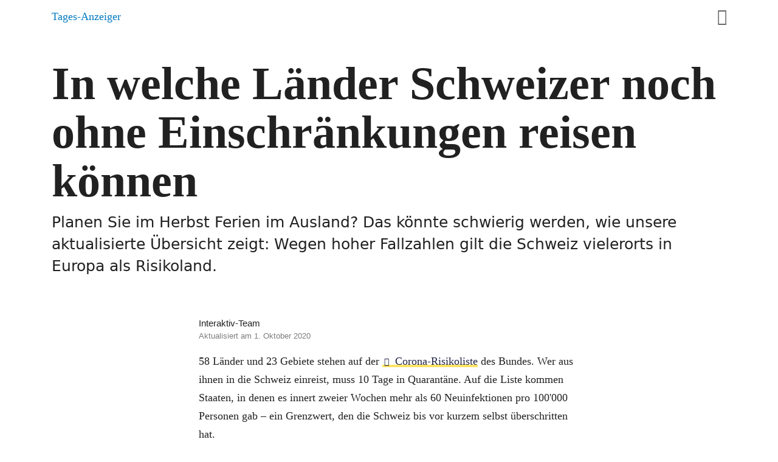

--- FILE ---
content_type: text/html
request_url: https://interaktiv.landbote.ch/2020/wo-schweizer-noch-hinreisen-koennen/
body_size: 1690
content:
<!doctype html>

<html lang="de-CH">
<head>
  <meta charset="utf-8">
  <title>In welche Länder Schweizer noch ohne Einschränkungen reisen können</title>

  

  

  <meta http-equiv="X-UA-Compatible" content="IE=edge,chrome=1">
  <meta name="robots" content="index,follow">
  <meta name="description" itemprop="description"
        content="Planen Sie im Herbst Ferien im Ausland? Das könnte schwierig werden, wie unsere Übersicht zeigt. Weil die Fallzahlen steigen, gilt die Schweiz vielerorts in Europa als Risikoland.">
  <meta name="author" content="Marc Brupbacher, Mathias Lutz, Sebastian Broschinski, Yannick Wiget, Patrick Vögeli, Andreas Moor">
  <meta name="keywords" content="Quarantäne, Reisende, Reisen, Ausland, Schweiz, Europa, Ferien, Touristen, Einreise, Corona, Covid-19">
  <meta name="news_keywords"
    content="Quarantäne, Reisende, Reisen, Ausland, Schweiz, Europa, Ferien, Touristen, Einreise, Corona, Covid-19">
  <meta name="publisher" content="Tamedia AG">
  <meta name="copyright" content="2020 Tamedia AG">
  <meta name="last-modified" itemprop="datePublished" content="2020-10-19T14:39:33.216Z">
  <meta name="date" content="2020-10-19T14:39:33.216Z">

  <link rel="canonical" href="https://interaktiv.landbote.ch/2020/wo-schweizer-noch-hinreisen-koennen/">

  <!-- Open Graph Metadata for Facebook -->
  <meta property="og:title"
        content="In welche Länder Schweizer noch ohne Einschränkungen reisen können">
  <meta property="og:description"
        content="Planen Sie im Herbst Ferien im Ausland? Das könnte schwierig werden, wie unsere Übersicht zeigt. Weil die Fallzahlen steigen, gilt die Schweiz vielerorts in Europa als Risikoland.">
  <meta property="og:image"
        content="https://interaktiv.landbote.ch/2020/wo-schweizer-noch-hinreisen-koennen/teaser.jpg">
  <meta property="og:url"
        content="https://interaktiv.landbote.ch/2020/wo-schweizer-noch-hinreisen-koennen/">
  <meta property="og:locale"
        content="de_CH">
  <meta property="og:site_name"
        content="landbote.ch">
  <meta property="og:type" content="article">
  <!-- /Open Graph Metadata -->

  
  <!-- Beagle Tracker -->
  <script async type="text/javascript" src="https://beagle.prod.tda.link/scripts/newsnet/beagle.min.js"></script>
  <script type="text/javascript" >
    if(!window.beagleQueue) {
      window.beagleQueue = []
    }
    window.beagleQueue.push({init: true})
    window.beagleQueue.push({name: 'openStory', data: {resourceId:"108656131346"}})
  </script>
  <!-- /Beagle Tracker -->
  

  <!-- JSON-LD Schema -->
  <script type="application/ld+json">
    {
      "@context": "http://schema.org",
      "@type": "NewsArticle",
      "url": "https://interaktiv.landbote.ch/2020/wo-schweizer-noch-hinreisen-koennen/",
      "mainEntityOfPage": {
        "@type": "WebPage",
        "@id": "https://interaktiv.landbote.ch/2020/wo-schweizer-noch-hinreisen-koennen/"
      },
      "headline": "In welche Länder Schweizer noch ohne Einschränkungen reisen können",
      "thumbnailUrl": "https://interaktiv.landbote.ch/2020/wo-schweizer-noch-hinreisen-koennen/teaser.jpg",
      "image": {
        "@type": "ImageObject",
        "url": "https://interaktiv.landbote.ch/2020/wo-schweizer-noch-hinreisen-koennen/teaser.jpg"
      },
      "author": ["Marc Brupbacher","Mathias Lutz","Sebastian Broschinski","Yannick Wiget","Patrick Vögeli","Andreas Moor"],
      "creator": ["Marc Brupbacher","Mathias Lutz","Sebastian Broschinski","Yannick Wiget","Patrick Vögeli","Andreas Moor"],
      "dateModified": "2020-10-19T14:39:33.216Z",
      "datePublished": "2020-10-19T14:39:33.216Z",
      "keywords": ["quarantäne","reisende","reisen","ausland","schweiz","europa","ferien","touristen","einreise","corona","covid-19"],
      "publisher": {
        "@type": "Organization",
        "name": "Tamedia AG",
        "url": "https://www.tamedia.ch",
        "logo": {
          "@type": "ImageObject",
          "url": "https://www.tamedia.ch/assets/images/4/share-default-5f77c994.png"
        }
      },
      "description": "Planen Sie im Herbst Ferien im Ausland? Das könnte schwierig werden, wie unsere Übersicht zeigt. Weil die Fallzahlen steigen, gilt die Schweiz vielerorts in Europa als Risikoland.",
      "isAccessibleForFree": "False",
      "articleSection": "interactives"
    }
  </script>
  <!-- /JSON-LD Schema -->

  <!-- Twitter Metadata -->
  <meta property="twitter:card"
        content="summary_large_image">
  <meta property="twitter:url"
        content="https://interaktiv.landbote.ch/2020/wo-schweizer-noch-hinreisen-koennen/">
  <meta property="twitter:site"
        content="@landbote">
  <meta property="twitter:creator"
        content="@ta_interaktiv">
  <meta property="twitter:title"
        content="In welche Länder Schweizer noch ohne Einschränkungen reisen können">
  <meta property="twitter:description"
        content="Planen Sie im Herbst Ferien im Ausland? Das könnte schwierig werden, wie unsere Übersicht zeigt. Weil die Fallzahlen steigen, gilt die Schweiz vielerorts in Europa als Risikoland.">
  <meta property="twitter:image:src"
        content="https://interaktiv.landbote.ch/2020/wo-schweizer-noch-hinreisen-koennen/teaser.jpg">
  <!-- /Twitter Metadata -->

  <meta name="viewport"
        content="width=device-width, initial-scale=1.0">

  <!-- Javascript Polyfill for legacy browsers -->
  <script
    src="https://polyfill.io/v3/polyfill.min.js?features=default,fetch,Array.prototype.findIndex,Array.prototype.find,Array.prototype.includes,IntersectionObserver,Object.entries,Object.values,Intl.~locale.de-CH,Intl.~locale.fr-CH">
  </script>

  

  

  

  <script>
    window.project = {
      buildTimestamp: 1603118359.957,
      version: "0.22.4",
    }
  </script>
<link href="assets/main.8ef5d87f.css" rel="stylesheet"></head>

<body>
<div id="app">
  
</div>

<div id="paywall_container"></div>
<!-- /#paywall_container -->




<script type="text/javascript" src="assets/main.8ef5d87f.js"></script></body>
</html>


--- FILE ---
content_type: text/html
request_url: https://interaktiv.landbote.ch/2020/quarantaeneliste-reisende-schweiz/
body_size: 2932
content:
<!doctype html>
<html lang="de-CH">
<head>
  <meta charset="utf-8">
  <title>In welche Länder man aus der Schweiz einreisen darf</title>

  

  

  <meta http-equiv="X-UA-Compatible" content="IE=edge,chrome=1">
  <meta name="robots" content="index,follow">
  <meta name="description" itemprop="description"
        content="Liste der Einreisebstimmungen in Europa">
  <meta name="author" content="Mathias Lutz">
  <meta name="keywords" content="Interaktiv, Visualisierung">
  <meta name="news_keywords"
    content="Interaktiv, Visualisierung">
  <meta name="publisher" content="Tamedia AG">
  <meta name="copyright" content="2021 Tamedia AG">
  <meta name="last-modified" itemprop="datePublished" content="2021-01-13T08:40:46.307Z">
  <meta name="date" content="2021-01-13T08:40:46.307Z">

  <link rel="canonical" href="https://interaktiv.landbote.ch/2019/react-base/">
  <link rel="icon" href="https://interaktiv.tagesanzeiger.ch/static/favicons/favicon_landbote.png" media="(prefers-color-scheme:light)"/>
  <link rel="apple-touch-icon" sizes="180x180" href="https://interaktiv.tagesanzeiger.ch/static/touchicons/appleTouch_landbote.png"/>
  <link rel="icon" sizes="192x192" href="https://interaktiv.tagesanzeiger.ch/static/touchicons/appleTouch_landbote.png"/>


  <!-- Open Graph Metadata for Facebook -->
  <meta property="og:title"
        content="In welche Länder man aus der Schweiz einreisen darf">
  <meta property="og:description"
        content="Liste der Einreisebstimmungen in Europa">
  <meta property="og:image"
        content="https://interaktiv.tagesanzeiger.ch/2020/wo-schweizer-noch-hinreisen-koennen/teaser.jpg">
  <meta property="og:url"
        content="https://interaktiv.landbote.ch/2019/react-base/">
  <meta property="og:locale"
        content="de_CH">
  <meta property="og:site_name"
        content="landbote.ch">
  <meta property="og:type" content="article">
  <!-- /Open Graph Metadata -->

  

  
  <!-- JSON-LD Schema -->
  <script type="application/ld+json">
    {
      "@context": "http://schema.org",
      "@type": "NewsArticle",
      "url": "https://interaktiv.landbote.ch/2019/react-base/",
      "mainEntityOfPage": {
        "@type": "WebPage",
        "@id": "https://interaktiv.landbote.ch/2019/react-base/"
      },
      "headline": "In welche Länder man aus der Schweiz einreisen darf",
      "thumbnailUrl": "https://interaktiv.tagesanzeiger.ch/2020/wo-schweizer-noch-hinreisen-koennen/teaser.jpg",
      "image": {
        "@type": "ImageObject",
        "url": "https://interaktiv.tagesanzeiger.ch/2020/wo-schweizer-noch-hinreisen-koennen/teaser.jpg"
      },
      "author": ["Mathias Lutz"],
      "creator": ["Mathias Lutz"],
      "dateModified": "2021-01-13T08:40:46.307Z",
      "datePublished": "2021-01-13T08:40:46.307Z",
      "keywords": ["interaktiv","visualisierung"],
      "publisher": {
        "@type": "Organization",
        "name": "Tamedia AG",
        "url": "https://www.tamedia.ch",
        "logo": {
          "@type": "ImageObject",
          "url": "https://www.tamedia.ch/assets/images/4/share-default-5f77c994.png"
        }
      },
      "description": "Liste der Einreisebstimmungen in Europa",
      "isAccessibleForFree": "False",
      "articleSection": "interactives"
    }
  </script>
  <!-- /JSON-LD Schema -->
  

  <!-- Twitter Metadata -->
  <meta property="twitter:card"
        content="summary_large_image">
  <meta property="twitter:url"
        content="https://interaktiv.landbote.ch/2019/react-base/">
  <meta property="twitter:site"
        content="@landbote">
  <meta property="twitter:creator"
        content="@ta_interaktiv">
  <meta property="twitter:title"
        content="In welche Länder man aus der Schweiz einreisen darf">
  <meta property="twitter:description"
        content="Liste der Einreisebstimmungen in Europa">
  <meta property="twitter:image:src"
        content="https://interaktiv.tagesanzeiger.ch/2020/wo-schweizer-noch-hinreisen-koennen/teaser.jpg">
  <!-- /Twitter Metadata -->

  <meta name="viewport"
        content="width=device-width, initial-scale=1.0">

  <!-- Javascript Polyfill for legacy browsers -->
  <script
    src="https://polyfill.io/v3/polyfill.min.js?features=default,fetch,Array.prototype.findIndex,Array.prototype.find,Array.prototype.includes,IntersectionObserver,Object.entries,Object.values,Intl.~locale.de-CH,Intl.~locale.fr-CH,Intl.~locale.en">
  </script>

  
  <style>
    /*!
 * # Semantic UI 2.1.8 - Dimmer
 * http://github.com/semantic-org/semantic-ui/
 *
 *
 * Copyright 2015 Contributors
 * Released under the MIT license
 * http://opensource.org/licenses/MIT
 *
 */

    /*******************************
                Dimmer
    *******************************/

    .ui.dimmer {
      display: none;
      position: absolute;
      top: 0em !important;
      left: 0em !important;
      width: 100%;
      height: 100%;
      text-align: center;
      vertical-align: middle;
      background-color: rgba(0, 0, 0, 0.85);
      opacity: 0;
      line-height: 1;
      -webkit-animation-fill-mode: both;
      animation-fill-mode: both;
      -webkit-animation-duration: 0.5s;
      animation-duration: 0.5s;
      -webkit-transition: background-color 0.5s linear;
      transition: background-color 0.5s linear;
      -webkit-user-select: none;
      -moz-user-select: none;
      -ms-user-select: none;
      user-select: none;
      will-change: opacity;
      z-index: 1000;
    }

    /* Loose Coupling */
    .ui.segment > .ui.dimmer {
      border-radius: inherit !important;
    }

    /*******************************
               Variations
    *******************************/

    /*--------------
          Page
    ---------------*/

    .ui.page.dimmer {
      position: fixed;
      -webkit-transform-style: '';
      transform-style: '';
      -webkit-perspective: 2000px;
      perspective: 2000px;
      -webkit-transform-origin: center center;
      transform-origin: center center;
    }

    body.dimmable > .dimmer {
      position: fixed;
    }

    /*--------------
        Blurring
    ---------------*/

    .blurring.dimmable > :not(.dimmer) {
      -webkit-filter: blur(0px) grayscale(0);
      filter: blur(0px) grayscale(0);
      -webkit-transition: 800ms filter ease;
      transition: 800ms filter ease;
    }

    .blurring.dimmed.dimmable > :not(.dimmer) {
      -webkit-filter: blur(5px) grayscale(0.7);
      filter: blur(5px) grayscale(0.7);
    }

    /* Dimmer Color */
    .blurring.dimmable > .dimmer {
      background-color: rgba(0, 0, 0, 0.6);
    }

    .blurring.dimmable > .inverted.dimmer {
      background-color: rgba(255, 255, 255, 0.6);
    }

    /*--------------
        Aligned
    ---------------*/

    .ui.dimmer > .top.aligned.content > * {
      vertical-align: top;
    }

    .ui.dimmer > .bottom.aligned.content > * {
      vertical-align: bottom;
    }

    /*--------------
        Inverted
    ---------------*/

    .ui.inverted.dimmer {
      background-color: rgba(255, 255, 255, 0.85);
    }

    .ui.inverted.dimmer > .content > * {
      color: #FFFFFF;
    }

    /*******************************
             Theme Overrides
    *******************************/

    /*******************************
            User Overrides
    *******************************/

    /*!
     * # Semantic UI 2.2.0 - Loader
     * http://github.com/semantic-org/semantic-ui/
     *
     *
     * Released under the MIT license
     * http://opensource.org/licenses/MIT
     *
     */

    /*******************************
                Loader
    *******************************/

    /* Standard Size */
    .ui.loader {
      display: none;
      position: absolute;
      top: 50%;
      left: 50%;
      margin: 0px;
      text-align: center;
      z-index: 1000;
      -webkit-transform: translateX(-50%) translateY(-50%);
      transform: translateX(-50%) translateY(-50%);
    }

    /* Static Shape */
    .ui.loader:before {
      position: absolute;
      content: '';
      top: 0%;
      left: 50%;
      width: 100%;
      height: 100%;
      border-radius: 500rem;
      border: 0.2em solid rgba(0, 0, 0, 0.1);
    }

    /* Active Shape */
    .ui.loader:after {
      position: absolute;
      content: '';
      top: 0%;
      left: 50%;
      width: 100%;
      height: 100%;
      -webkit-animation: loader 0.6s linear;
      animation: loader 0.6s linear;
      -webkit-animation-iteration-count: infinite;
      animation-iteration-count: infinite;
      border-radius: 500rem;
      border-color: #767676 transparent transparent;
      border-style: solid;
      border-width: 0.2em;
      box-shadow: 0px 0px 0px 1px transparent;
    }

    /* Active Animation */
    @-webkit-keyframes loader {
      from {
        -webkit-transform: rotate(0deg);
        transform: rotate(0deg);
      }
      to {
        -webkit-transform: rotate(360deg);
        transform: rotate(360deg);
      }
    }

    @keyframes loader {
      from {
        -webkit-transform: rotate(0deg);
        transform: rotate(0deg);
      }
      to {
        -webkit-transform: rotate(360deg);
        transform: rotate(360deg);
      }
    }

    .ui.loader:before,
    .ui.loader:after {
      width: 2rem;
      height: 2rem;
      margin: 0em 0em 0em -1rem;
    }

    .ui.huge.loader:before,
    .ui.huge.loader:after {
      width: 3.625rem;
      height: 3.625rem;
      margin: 0em 0em 0em -1.8125rem;
    }

    /*-------------------
          Coupling
    --------------------*/

    /* Show inside active dimmer */
    .ui.dimmer .loader {
      display: block;
    }

    /* Black Dimmer */
    .ui.dimmer .ui.loader {
      color: rgba(255, 255, 255, 0.9);
    }

    .ui.dimmer .ui.loader:before {
      border-color: rgba(255, 255, 255, 0.15);
    }

    .ui.dimmer .ui.loader:after {
      border-color: #FFFFFF transparent transparent;
    }

    /* White Dimmer (Inverted) */
    .ui.inverted.dimmer .ui.loader {
      color: rgba(0, 0, 0, 0.87);
    }

    .ui.inverted.dimmer .ui.loader:before {
      border-color: rgba(0, 0, 0, 0.1);
    }

    .ui.inverted.dimmer .ui.loader:after {
      border-color: #767676 transparent transparent;
    }

    /*******************************
                States
    *******************************/

    .ui.loader.active,
    .ui.loader.visible {
      display: block;
    }

    .ui.loader.disabled,
    .ui.loader.hidden {
      display: none;
    }

    /*******************************
                Variations
    *******************************/

    /*-------------------
            Sizes
    --------------------*/

    .ui.inverted.dimmer .ui.loader,
    .ui.loader {
      width: 2rem;
      height: 2rem;
      font-size: 1em;
    }

    .ui.inverted.dimmer .ui.huge.loader,
    .ui.huge.loader {
      width: 3.625rem;
      height: 3.625rem;
      font-size: 1.4375em;
    }

    /*-------------------
           Inverted
    --------------------*/

    .ui.inverted.loader {
      color: rgba(255, 255, 255, 0.9);
    }

    .ui.inverted.loader:before {
      border-color: rgba(255, 255, 255, 0.15);
    }

    .ui.inverted.loader:after {
      border-top-color: #FFFFFF;
    }

  </style>
  

  
    <!-- Use Dimension Watcher -->
    <script src="https://interaktiv.tagesanzeiger.ch/static/dimension_watcher.js"></script>
    <script src="https://interaktiv.tagesanzeiger.ch/static/iFrameSizeBroadcaster.min.js"></script>
  <style>
    body {
      max-width: 100vw;
    }
  </style>
  

  
    <!-- Use Autofit Script -->
    <script src="https://www.20min.ch/2010/JS/iframeAutofit.js"></script>
  

  <script>
    window.project = {
      buildTimestamp: 1610527225.683,
      version: "0.22.4",
    }
  </script>
<link href="assets/main.4df93694.css" rel="stylesheet"></head>

<body>
<div id="app">
  
  <div class="ui active  page dimmer">
    <div class="ui huge loader">
    </div>
  </div>
  
</div>


<!-- #paywall_container -->
<div id="paywall_container"></div>
<!-- /#paywall_container -->





<script type="text/javascript" src="assets/main.4df93694.js"></script></body>
</html>


--- FILE ---
content_type: text/css
request_url: https://interaktiv.landbote.ch/2020/wo-schweizer-noch-hinreisen-koennen/assets/main.8ef5d87f.css
body_size: 41319
content:
*,:after,:before{-webkit-box-sizing:inherit;-moz-box-sizing:inherit;box-sizing:inherit}html{-webkit-box-sizing:border-box;-moz-box-sizing:border-box;box-sizing:border-box}input[type=email],input[type=password],input[type=search],input[type=text]{-webkit-appearance:none;-moz-appearance:none}html{line-height:1.15;-ms-text-size-adjust:100%;-webkit-text-size-adjust:100%}article,aside,footer,header,nav,section{display:block}h1{font-size:2em;margin:.67em 0}figcaption,figure,main{display:block}figure{margin:1em 40px}hr{-webkit-box-sizing:content-box;-moz-box-sizing:content-box;box-sizing:content-box;height:0;overflow:visible}pre{font-family:monospace,monospace;font-size:1em}a{background-color:transparent;-webkit-text-decoration-skip:objects}abbr[title]{border-bottom:none;text-decoration:underline;-webkit-text-decoration:underline dotted;-moz-text-decoration:underline dotted;text-decoration:underline dotted}b,strong{font-weight:inherit;font-weight:bolder}code,kbd,samp{font-family:monospace,monospace;font-size:1em}dfn{font-style:italic}mark{background-color:#ff0;color:#000}small{font-size:80%}sub,sup{font-size:75%;line-height:0;position:relative;vertical-align:baseline}sub{bottom:-.25em}sup{top:-.5em}audio,video{display:inline-block}audio:not([controls]){display:none;height:0}img{border-style:none}svg:not(:root){overflow:hidden}button,input,optgroup,select,textarea{font-family:sans-serif;font-size:100%;line-height:1.15;margin:0}button,input{overflow:visible}button,select{text-transform:none}[type=reset],[type=submit],button,html [type=button]{-webkit-appearance:button}[type=button]::-moz-focus-inner,[type=reset]::-moz-focus-inner,[type=submit]::-moz-focus-inner,button::-moz-focus-inner{border-style:none;padding:0}[type=button]:-moz-focusring,[type=reset]:-moz-focusring,[type=submit]:-moz-focusring,button:-moz-focusring{outline:1px dotted ButtonText}fieldset{padding:.35em .75em .625em}legend{-webkit-box-sizing:border-box;-moz-box-sizing:border-box;box-sizing:border-box;color:inherit;display:table;max-width:100%;padding:0;white-space:normal}progress{display:inline-block;vertical-align:baseline}textarea{overflow:auto}[type=checkbox],[type=radio]{-webkit-box-sizing:border-box;-moz-box-sizing:border-box;box-sizing:border-box;padding:0}[type=number]::-webkit-inner-spin-button,[type=number]::-webkit-outer-spin-button{height:auto}[type=search]{-webkit-appearance:textfield;outline-offset:-2px}[type=search]::-webkit-search-cancel-button,[type=search]::-webkit-search-decoration{-webkit-appearance:none}::-webkit-file-upload-button{-webkit-appearance:button;font:inherit}details,menu{display:block}summary{display:list-item}canvas{display:inline-block}[hidden],template{display:none}body,html{height:100%;font-size:18px}body{margin:0;padding:0;overflow-x:hidden;min-width:auto;background:#fff;font-family:TamediaText,Georgia,serif;line-height:1.44em;color:rgba(0,0,0,.87);font-smoothing:initial}h1,h2,h3,h4,h5{font-family:TamediaDisplay,Georgia,serif;line-height:1.05em;margin:calc(2rem - .025em) 0 1rem;font-weight:500;padding:0}h1{min-height:1rem;font-size:4.24rem}h2{font-size:2.955rem}h3{font-size:2.059rem}h4{font-size:1.435rem}h5{font-size:1rem}h1:first-child,h2:first-child,h3:first-child,h4:first-child,h5:first-child{margin-top:0}h1:last-child,h2:last-child,h3:last-child,h4:last-child,h5:last-child{margin-bottom:0}p{margin:0 0 1em;line-height:1.44em}p:first-child{margin-top:0}p:last-child{margin-bottom:0}a{color:#007abf}a,a:hover{text-decoration:none}a:hover{color:#00598c}::-webkit-selection{background-color:#cce2ff;color:rgba(0,0,0,.87)}::-moz-selection{background-color:#cce2ff;color:rgba(0,0,0,.87)}::selection{background-color:#cce2ff;color:rgba(0,0,0,.87)}input::-webkit-selection,textarea::-webkit-selection{background-color:hsla(0,0%,39.2%,.4);color:rgba(0,0,0,.87)}input::-moz-selection,textarea::-moz-selection{background-color:hsla(0,0%,39.2%,.4);color:rgba(0,0,0,.87)}input::selection,textarea::selection{background-color:hsla(0,0%,39.2%,.4);color:rgba(0,0,0,.87)}body ::-webkit-scrollbar{-webkit-appearance:none;width:10px;height:10px}body ::-webkit-scrollbar-track{background:rgba(0,0,0,.1);border-radius:0}body ::-webkit-scrollbar-thumb{cursor:pointer;border-radius:5px;background:rgba(0,0,0,.25);-webkit-transition:color .2s ease;transition:color .2s ease}body ::-webkit-scrollbar-thumb:window-inactive{background:rgba(0,0,0,.15)}body ::-webkit-scrollbar-thumb:hover{background:rgba(128,135,139,.8)}body .ui.inverted::-webkit-scrollbar-track{background:hsla(0,0%,100%,.1)}body .ui.inverted::-webkit-scrollbar-thumb{background:hsla(0,0%,100%,.25)}body .ui.inverted::-webkit-scrollbar-thumb:window-inactive{background:hsla(0,0%,100%,.15)}body .ui.inverted::-webkit-scrollbar-thumb:hover{background:hsla(0,0%,100%,.35)}.ta.lead{font-size:120%}.ta.byline{font-family:TamediaChart,Helvetica,Arial,sans-serif;font-weight:800;font-size:1em;line-height:2.5ex}.ta.metainfo{margin-bottom:1rem}.ta.updated{font-family:TamediaChart,Helvetica,Arial,sans-serif;font-family:var(--chart-font-stack);font-size:.7rem;font-weight:400;line-height:.9rem;color:#7d7d7d}@media only screen and (max-width:599px){.ta.updated{line-height:.9rem}}.ta.author{display:inline-block;color:rgba(0,0,0,.87);color:var(--text-color);font-family:TamediaChart,Helvetica,Arial,sans-serif;font-family:var(--chart-font-stack);font-size:.85rem;line-height:1.22rem;font-weight:400}@media only screen and (max-width:599px){.ta.author{font-size:.85rem;line-height:1.2rem;max-width:100%}}.ta.text{color:rgba(0,0,0,.87);color:var(--text-color);line-height:1.666667em}@media screen and (max-width:599px){.ta.text{line-height:1.6em}}.ta.text p{color:rgba(0,0,0,.87);color:var(--text-color);line-height:1.666667em}@media screen and (max-width:599px){.ta.text p{line-height:1.6em}}.ta.interview p{margin-top:0;margin-bottom:0}.ta.interview.question{margin-top:4.5ex;font-weight:700}.ta.interview.question:first-of-type{margin-top:0}.chart.chart.chart,.infographic.infographic.infographic{font-family:TamediaChart,Helvetica,Arial,sans-serif;color:rgba(0,0,0,.87);color:var(--text-color)}.caption.caption.caption{font-family:TamediaText,Georgia,serif;color:rgba(0,0,0,.87);color:var(--text-color)}.interactive.interactive.interactive,.neutral.neutral.neutral{font-family:TamediaUI,system-ui,-apple-system,Segoe UI,Roboto,Ubuntu,Cantarell,Noto Sans,sans-serif,Apple Color Emoji,Segoe UI Emoji,Segoe UI Symbol,Noto Color Emoji;color:rgba(0,0,0,.87);color:var(--text-color)}.display.display.display{font-family:TamediaDisplay,Georgia,serif;color:rgba(0,0,0,.87);color:var(--text-color)}.ta.caption.caption.caption{font-size:90%;font-family:TamediaText,Georgia,serif;line-height:1.25;font-style:italic}.ta.caption.caption.caption.small.small.small{font-size:75%;font-family:TamediaUI,system-ui,-apple-system,Segoe UI,Roboto,Ubuntu,Cantarell,Noto Sans,sans-serif,Apple Color Emoji,Segoe UI Emoji,Segoe UI Symbol,Noto Color Emoji}.ta.caption.caption.caption.secondary{opacity:.66}.ta.caption.caption.caption.tertiary{opacity:.33}.ui.image+.ta.caption,img+.ta.caption{margin-top:.5ex}body.inverted{background-color:#1b1c1d}body .inverted a[href],body .inverted a[href]:hover{color:#68c9ff}@media only screen and (max-width:599px){[class*="computer only"]:not(.mobile),[class*="large screen only"]:not(.mobile),[class*="mobile hidden"],[class*="or lower hidden"],[class*="tablet only"]:not(.mobile),[class*="widescreen only"]:not(.mobile){display:none!important}}@media only screen and (min-width:600px) and (max-width:899px){[class*="computer only"]:not(.tablet),[class*="large screen only"]:not(.tablet),[class*="mobile only"]:not(.tablet),[class*="or lower hidden"]:not(.mobile),[class*="tablet hidden"],[class*="widescreen only"]:not(.tablet){display:none!important}}@media only screen and (min-width:900px) and (max-width:1199px){[class*="computer hidden"],[class*="large screen only"]:not(.computer),[class*="mobile only"]:not(.computer),[class*="or lower hidden"]:not(.tablet):not(.mobile),[class*="tablet only"]:not(.computer),[class*="widescreen only"]:not(.computer){display:none!important}}@media only screen and (min-width:1200px) and (max-width:1799px){[class*="computer only"]:not([class*="large screen"]),[class*="large screen hidden"],[class*="mobile only"]:not([class*="large screen"]),[class*="or lower hidden"]:not(.computer):not(.tablet):not(.mobile),[class*="tablet only"]:not([class*="large screen"]),[class*="widescreen only"]:not([class*="large screen"]){display:none!important}}@media only screen and (min-width:1800px){[class*="computer only"]:not([class*=widescreen]),[class*="large screen only"]:not([class*=widescreen]),[class*="mobile only"]:not([class*=widescreen]),[class*="tablet only"]:not([class*=widescreen]),[class*="widescreen hidden"],[class*="widescreen or lower hidden"]{display:none!important}}:root{--ui-font-stack:TamediaUI,system-ui,-apple-system,Segoe UI,Roboto,Ubuntu,Cantarell,Noto Sans,sans-serif,Segoe UI,Roboto,Ubuntu,Cantarell,Noto Sans,sans-serif,"Apple Color Emoji","Segoe UI Emoji","Segoe UI Symbol","Noto Color Emoji";--text-font-stack:TamediaText,Georgia,serif;--display-font-stack:TamediaDisplay,Georgia,serif;--chart-font-stack:TamediaChart,Helvetica,Arial,sans-serif;--infographic-font-stack:TamediaChart,Helvetica,Arial,sans-serif;--largest-mobile-screen:599px;--tablet-breakpoint:600px;--largest-tablet-screen:899px;--computer-breakpoint:900px;--largest-small-monitor:1199px;--large-monitor-breakpoint:1200px;--largest-large-monitor:1799px;--widescreen-monitor-breakpoint:1800px;--primary:#007abf;--secondary:#5a686d;--red:#e23c4e;--orange:#f8813d;--yellow:#ffca18;--olive:#456558;--green:#54af71;--teal:#00a1ca;--blue:#1d5f82;--violet:#525394;--purple:#ad427f;--pink:#e03997;--brown:#a67a00;--grey:#5a686d;--black:#1b1c1d;--light-red:#fbcecd;--light-orange:#ffe2c7;--light-yellow:#fff1bd;--light-olive:#d7ebda;--light-green:#d0dad6;--light-teal:#cae8f4;--light-blue:#c7d2df;--light-violet:#dbd8ea;--light-purple:#eed0e1;--light-pink:#ffe3fb;--light-brown:#f1e2d3;--red-text-color:#e23c4e;--orange-text-color:#f8813d;--yellow-text-color:#a67a00;--olive-text-color:#456558;--green-text-color:#326b44;--teal-text-color:#005064;--blue-text-color:#1d5f82;--violet-text-color:#1d5f82;--purple-text-color:#ad427f;--pink-text-color:#e03997;--brown-text-color:#a67a00;--dark-text-color:rgba(0,0,0,0.95);--text-color:rgba(0,0,0,0.87);--muted-text-color:rgba(0,0,0,0.6);--light-text-color:rgba(0,0,0,0.4);--subtle-transparent-black:rgba(0,0,0,0.03);--transparent-black:rgba(0,0,0,0.05);--strong-transparent-black:rgba(0,0,0,0.1);--very-strong-transparent-black:rgba(0,0,0,0.15);--subtle-transparent-white:hsla(0,0%,100%,0.02);--transparent-white:hsla(0,0%,100%,0.08);--strong-transparent-white:hsla(0,0%,100%,0.15);--off-white:#f9fafb;--dark-white:#f3f4f5;--mid-white:#dcddde;--light-grey:#e7f1f6;--mid-grey:#cdd2d3}.inverted{--primary:#26b1ff;--secondary:#8d9ba0;--red:#f77482;--orange:#ff8945;--yellow:#ffca18;--olive:#52a583;--green:#68ce88;--teal:#00cafd;--blue:#1782bb;--violet:#6d6ec6;--purple:#d864a6;--pink:#f670bb;--brown:#f3b200;--grey:#7f8f95;--black:#545454;--dark-text-color:hsla(0,0%,100%,0.9);--text-color:hsla(0,0%,100%,0.9);--muted-text-color:hsla(0,0%,100%,0.8);--light-text-color:hsla(0,0%,100%,0.7);--subtle-transparent-black:hsla(0,0%,100%,0.02);--transparent-black:hsla(0,0%,100%,0.08);--strong-transparent-black:hsla(0,0%,100%,0.15);--very-strong-transparent-black:hsla(0,0%,100%,0.15);--subtle-transparent-white:rgba(0,0,0,0.03);--transparent-white:rgba(0,0,0,0.05);--strong-transparent-white:rgba(0,0,0,0.1)}.ui.segment{position:relative;background:hsla(0,0%,100%,.85);-webkit-box-shadow:none;box-shadow:none;margin:1rem 0;padding:1em;border-radius:0;border:0 solid rgba(34,36,38,.15)}.ui.segment:first-child{margin-top:0}.ui.segment:last-child{margin-bottom:0}.ui.vertical.segment{margin:0;padding-left:0;padding-right:0;background:none transparent;border-radius:0;-webkit-box-shadow:none;box-shadow:none;border:none;border-bottom:0 solid rgba(34,36,38,.15)}.ui.vertical.segment:last-child{border-bottom:none}.ui.inverted.segment>.ui.header{color:#fff}.ui[class*="bottom attached"].segment>[class*="top attached"].label{border-top-left-radius:0;border-top-right-radius:0}.ui[class*="top attached"].segment>[class*="bottom attached"].label{border-bottom-left-radius:0;border-bottom-right-radius:0}.ui.attached.segment:not(.top):not(.bottom)>[class*="top attached"].label{border-top-left-radius:0;border-top-right-radius:0}.ui.attached.segment:not(.top):not(.bottom)>[class*="bottom attached"].label{border-bottom-left-radius:0;border-bottom-right-radius:0}.ui.grid>.row>.ui.segment.column,.ui.grid>.ui.segment.column,.ui.page.grid.segment{padding-top:2em;padding-bottom:2em}.ui.grid.segment{margin:1rem 0;border-radius:0}.ui.basic.table.segment{background:hsla(0,0%,100%,.85);border:0 solid rgba(34,36,38,.15);-webkit-box-shadow:none;box-shadow:none}.ui[class*="very basic"].table.segment{padding:1em}.ui.placeholder.segment{display:-webkit-box;display:-webkit-flex;display:flex;-webkit-box-orient:vertical;-webkit-box-direction:normal;-webkit-flex-direction:column;flex-direction:column;-webkit-box-pack:center;-webkit-justify-content:center;justify-content:center;-webkit-box-align:stretch;-webkit-align-items:stretch;align-items:stretch;max-width:none;-webkit-animation:none;animation:none;overflow:visible;padding:1em;min-height:18rem;background:#f9fafb;border-color:rgba(34,36,38,.15);-webkit-box-shadow:0 2px 25px 0 rgba(34,36,38,.05) inset;box-shadow:inset 0 2px 25px 0 rgba(34,36,38,.05)}.ui.placeholder.segment .button,.ui.placeholder.segment textarea{display:block}.ui.placeholder.segment .button,.ui.placeholder.segment .column .button,.ui.placeholder.segment .column .field,.ui.placeholder.segment .column>.ui.input,.ui.placeholder.segment .column textarea,.ui.placeholder.segment .field,.ui.placeholder.segment>.ui.input,.ui.placeholder.segment textarea{max-width:15rem;margin-left:auto;margin-right:auto}.ui.placeholder.segment>.inline{-webkit-align-self:center;align-self:center}.ui.placeholder.segment>.inline>.button{display:inline-block;width:auto;margin:0 .27777778rem 0 0}.ui.placeholder.segment>.inline>.button:last-child{margin-right:0}.ui.piled.segment,.ui.piled.segments{margin:3em 0;-webkit-box-shadow:"";box-shadow:"";z-index:auto}.ui.piled.segment:first-child{margin-top:0}.ui.piled.segment:last-child{margin-bottom:0}.ui.piled.segment:after,.ui.piled.segment:before,.ui.piled.segments:after,.ui.piled.segments:before{background-color:#fff;visibility:visible;content:"";display:block;height:100%;left:0;position:absolute;width:100%;border:1px solid rgba(34,36,38,.15);-webkit-box-shadow:"";box-shadow:""}.ui.piled.segment:before,.ui.piled.segments:before{-webkit-transform:rotate(-1.2deg);transform:rotate(-1.2deg);top:0;z-index:-2}.ui.piled.segment:after,.ui.piled.segments:after{-webkit-transform:rotate(1.2deg);transform:rotate(1.2deg);top:0;z-index:-1}.ui[class*="top attached"].piled.segment{margin-top:3em;margin-bottom:0}.ui.piled.segment[class*="top attached"]:first-child{margin-top:0}.ui.piled.segment[class*="bottom attached"]{margin-top:0;margin-bottom:3em}.ui.piled.segment[class*="bottom attached"]:last-child{margin-bottom:0}.ui.stacked.segment{padding-bottom:1.4em}.ui.stacked.segment:after,.ui.stacked.segment:before,.ui.stacked.segments:after,.ui.stacked.segments:before{content:"";position:absolute;bottom:-3px;left:0;border-top:1px solid rgba(34,36,38,.15);background:rgba(0,0,0,.03);width:100%;height:6px;visibility:visible}.ui.stacked.segment:before,.ui.stacked.segments:before{display:none}.ui.tall.stacked.segment:before,.ui.tall.stacked.segments:before{display:block;bottom:0}.ui.stacked.inverted.segment:after,.ui.stacked.inverted.segment:before,.ui.stacked.inverted.segments:after,.ui.stacked.inverted.segments:before{background-color:rgba(0,0,0,.03);border-top:1px solid rgba(34,36,38,.35)}.ui.padded.segment{padding:1.5em}.ui[class*="very padded"].segment{padding:3em}.ui.padded.segment.vertical.segment,.ui[class*="very padded"].vertical.segment{padding-left:0;padding-right:0}.ui.compact.segment{display:table}.ui.compact.segments{display:-webkit-inline-box;display:-webkit-inline-flex;display:inline-flex}.ui.compact.segments .segment,.ui.segments .compact.segment{display:block;-webkit-box-flex:0;-webkit-flex:0 1 auto;flex:0 1 auto}.ui.circular.segment{display:table-cell;padding:2em;text-align:center;vertical-align:middle;border-radius:500em}.ui.raised.segment,.ui.raised.segments{-webkit-box-shadow:0 2px 4px 0 rgba(0,0,0,.15),0 2px 10px 0 rgba(0,0,0,.1);box-shadow:0 2px 4px 0 rgba(0,0,0,.15),0 2px 10px 0 rgba(0,0,0,.1)}.ui.segments{-webkit-box-orient:vertical;-webkit-box-direction:normal;-webkit-flex-direction:column;flex-direction:column;position:relative;margin:1rem 0;border:0 solid rgba(34,36,38,.15);-webkit-box-shadow:none;box-shadow:none;border-radius:0}.ui.segments:first-child{margin-top:0}.ui.segments:last-child{margin-bottom:0}.ui.segments>.segment{top:0;bottom:0;border-radius:0;margin:0;width:auto;-webkit-box-shadow:none;box-shadow:none;border:none;border-top:0 solid rgba(34,36,38,.15)}.ui.segments:not(.horizontal)>.segment:first-child{border-top:none;margin-top:0;bottom:0;margin-bottom:0;top:0;border-radius:0 0 0 0}.ui.segments:not(.horizontal)>.segment:last-child{top:0;bottom:0;margin-top:0;margin-bottom:0;-webkit-box-shadow:none,none;box-shadow:none,none;border-radius:0 0 0 0}.ui.segments:not(.horizontal)>.segment:only-child{border-radius:0}.ui.segments>.ui.segments{border-top:0 solid rgba(34,36,38,.15);margin:1rem}.ui.segments>.segments:first-child{border-top:none}.ui.segments>.segment+.segments:not(.horizontal){margin-top:0}.ui.horizontal.segments{display:-webkit-box;display:-webkit-flex;display:flex;-webkit-box-orient:horizontal;-webkit-box-direction:normal;-webkit-flex-direction:row;flex-direction:row;background-color:transparent;padding:0;background-color:hsla(0,0%,100%,.85);-webkit-box-shadow:none;box-shadow:none;margin:1rem 0;border-radius:0;border:0 solid rgba(34,36,38,.15)}.ui.segments>.horizontal.segments{border-radius:0;border:none;border-top:0 solid rgba(34,36,38,.15)}.ui.horizontal.segments>.segment,.ui.segments>.horizontal.segments{margin:0;background-color:transparent;-webkit-box-shadow:none;box-shadow:none}.ui.horizontal.segments>.segment{-webkit-box-flex:1;-webkit-flex:1 1 auto;flex:1 1 auto;-ms-flex:1 1 0px;min-width:0;border-radius:0;border:none;border-left:0 solid rgba(34,36,38,.15)}.ui.segments>.horizontal.segments:first-child{border-top:none}.ui.horizontal.segments>.segment:first-child{border-left:none}.ui.disabled.segment{opacity:.45;color:rgba(40,40,40,.3)}.ui.loading.segment{position:relative;cursor:default;pointer-events:none;text-shadow:none!important;color:transparent!important;-webkit-transition:all 0s linear;transition:all 0s linear}.ui.loading.segment:before{position:absolute;content:"";top:0;left:0;background:hsla(0,0%,100%,.8);width:100%;height:100%;border-radius:0;z-index:100}.ui.loading.segment:after{position:absolute;content:"";top:50%;left:50%;margin:-1.5em 0 0 -1.5em;width:3em;height:3em;-webkit-animation:segment-spin .6s linear;animation:segment-spin .6s linear;-webkit-animation-iteration-count:infinite;animation-iteration-count:infinite;border-radius:500rem;border:.2em solid rgba(0,0,0,.1);border-top-color:#5a686d;-webkit-box-shadow:0 0 0 1px transparent;box-shadow:0 0 0 1px transparent;visibility:visible;z-index:101}@-webkit-keyframes segment-spin{0%{-webkit-transform:rotate(0deg);transform:rotate(0deg)}to{-webkit-transform:rotate(1turn);transform:rotate(1turn)}}@keyframes segment-spin{0%{-webkit-transform:rotate(0deg);transform:rotate(0deg)}to{-webkit-transform:rotate(1turn);transform:rotate(1turn)}}.ui.basic.segment{background:none transparent;-webkit-box-shadow:none;box-shadow:none;border:none;border-radius:0}.ui.clearing.segment:after{content:".";display:block;height:0;clear:both;visibility:hidden}.ui.red.segment:not(.inverted){border-top:0 solid #e23c4e!important}.ui.inverted.red.segment{background-color:#e23c4e!important;color:#fff!important}.ui.orange.segment:not(.inverted){border-top:0 solid #f8813d!important}.ui.inverted.orange.segment{background-color:#f8813d!important;color:#fff!important}.ui.yellow.segment:not(.inverted){border-top:0 solid #ffca18!important}.ui.inverted.yellow.segment{background-color:#ffca18!important;color:#fff!important}.ui.olive.segment:not(.inverted){border-top:0 solid #456558!important}.ui.inverted.olive.segment{background-color:#456558!important;color:#fff!important}.ui.green.segment:not(.inverted){border-top:0 solid #54af71!important}.ui.inverted.green.segment{background-color:#54af71!important;color:#fff!important}.ui.teal.segment:not(.inverted){border-top:0 solid #00a1ca!important}.ui.inverted.teal.segment{background-color:#00a1ca!important;color:#fff!important}.ui.blue.segment:not(.inverted){border-top:0 solid #1d5f82!important}.ui.inverted.blue.segment{background-color:#1d5f82!important;color:#fff!important}.ui.violet.segment:not(.inverted){border-top:0 solid #525394!important}.ui.inverted.violet.segment{background-color:#525394!important;color:#fff!important}.ui.purple.segment:not(.inverted){border-top:0 solid #ad427f!important}.ui.inverted.purple.segment{background-color:#ad427f!important;color:#fff!important}.ui.pink.segment:not(.inverted){border-top:0 solid #e03997!important}.ui.inverted.pink.segment{background-color:#e03997!important;color:#fff!important}.ui.brown.segment:not(.inverted){border-top:0 solid #a67a00!important}.ui.inverted.brown.segment{background-color:#a67a00!important;color:#fff!important}.ui.grey.segment:not(.inverted){border-top:0 solid #5a686d!important}.ui.inverted.grey.segment{background-color:#5a686d!important;color:#fff!important}.ui.black.segment:not(.inverted){border-top:0 solid #1b1c1d!important}.ui.inverted.black.segment{background-color:#1b1c1d!important;color:#fff!important}.ui[class*="left aligned"].segment{text-align:left}.ui[class*="right aligned"].segment{text-align:right}.ui[class*="center aligned"].segment{text-align:center}.ui.floated.segment,.ui[class*="left floated"].segment{float:left;margin-right:1em}.ui[class*="right floated"].segment{float:right;margin-left:1em}.ui.inverted.segment{border:none;-webkit-box-shadow:none;box-shadow:none}.ui.inverted.segment,.ui.primary.inverted.segment{background:rgba(0,0,0,.85);color:hsla(0,0%,100%,.9)}.ui.inverted.segment .segment{color:rgba(0,0,0,.87)}.ui.inverted.segment .inverted.segment{color:hsla(0,0%,100%,.9)}.ui.inverted.attached.segment{border-color:#555}.ui.secondary.segment{background:hsla(0,0%,100%,.15);color:rgba(0,0,0,.6)}.ui.secondary.inverted.segment{background:rgba(0,0,0,.85);color:hsla(0,0%,100%,.8)}.ui.tertiary.segment{background:transparent;color:rgba(0,0,0,.4)}.ui.tertiary.inverted.segment{background:rgba(0,0,0,.85);color:hsla(0,0%,100%,.8)}.ui.attached.segment{top:0;bottom:0;border-radius:0;margin:0;width:100%;max-width:100%;-webkit-box-shadow:none;box-shadow:none;border:none}.ui.attached:not(.message)+.ui.attached.segment:not(.top){border-top:none}.ui[class*="top attached"].segment{bottom:0;margin-bottom:0;top:0;margin-top:1rem;border-radius:0 0 0 0}.ui.segment[class*="top attached"]:first-child{margin-top:0}.ui.segment[class*="bottom attached"]{bottom:0;margin-top:0;top:0;margin-bottom:1rem;-webkit-box-shadow:none,none;box-shadow:none,none;border-radius:0 0 0 0}.ui.segment[class*="bottom attached"]:last-child{margin-bottom:0}.ui.mini.segment,.ui.mini.segments .segment{font-size:.61111111rem}.ui.tiny.segment,.ui.tiny.segments .segment{font-size:.72222222rem}.ui.small.segment,.ui.small.segments .segment{font-size:.83333333rem}.ui.segment,.ui.segments .segment{font-size:1rem}.ui.large.segment,.ui.large.segments .segment{font-size:1.16666667rem}.ui.big.segment,.ui.big.segments .segment{font-size:1.38888889rem}.ui.huge.segment,.ui.huge.segments .segment{font-size:1.61111111rem}.ui.massive.segment,.ui.massive.segments .segment{font-size:1.88888889rem}.ui.segment:not(.stacked):not(.piled):not(.attached){border:none}.ui.segments.segments .ui.segment{border-top:0 solid rgba(34,36,38,.15)}.ui.segments.segments .ui.segment:first-child{border-top:none}.ui.vertical.segment{padding-top:calc(2vw + 1em);padding-bottom:calc(2vw + 1em)}.ui.vertical.segment.padded,.ui.vertical.segment.relaxed{padding:calc(4vw + 1em) 0}.ui.vertical.segment[class*="very padded"],.ui.vertical.segment[class*="very relaxed"]{padding:calc(8vw + 1em) 0}.ui.vertical.segment.fitted{padding:calc(1vw + 1em) 0}.ui.vertical.segment[class*="very fitted"]{padding:1em 0}.ui.basic.basic.basic.basic.segment{background:none transparent;-webkit-box-shadow:none;box-shadow:none;border:none;border-radius:0}.ui.secondary.inverted.segment{opacity:.8}.ui.tertiary.inverted.segment{opacity:.5}.ui.red.segment:not(.inverted){background-color:#fbcecd;border-top:none}.ui.orange.segment:not(.inverted){background-color:#ffe2c7;border-top:none}.ui.yellow.segment:not(.inverted){background-color:#fff1bd;border-top:none}.ui.olive.segment:not(.inverted){background-color:#d7ebda;border-top:none}.ui.green.segment:not(.inverted){background-color:#d0dad6;border-top:none}.ui.teal.segment:not(.inverted){background-color:#cae8f4;border-top:none}.ui.blue.segment:not(.inverted){background-color:#c7d2df;border-top:none}.ui.violet.segment:not(.inverted){background-color:#dbd8ea;border-top:none}.ui.purple.segment:not(.inverted){background-color:#eed0e1;border-top:none}.ui.pink.segment:not(.inverted){background-color:#ffe3fb;border-top:none}.ui.brown.segment:not(.inverted){background-color:#f1e2d3;border-top:none}.ui.grey.segment:not(.inverted){background-color:#f5f5f5;border-top:none}.ui.black.segment:not(.inverted){background-color:#545454;color:hsla(0,0%,100%,.85)!important}.ui.attached.segment{background-color:rgba(0,0,0,.05);border-bottom:1px solid rgba(0,0,0,.15)}.ui[class*="top attached"].segment{border-radius:.11111111rem .11111111rem 0 0}.ui[class*="bottom attached"].segment{border-radius:0 0 .11111111rem .11111111rem;border-bottom:none}.ui.blue.segment .ui.attached.segment:not(.inverted),.ui.brown.segment .ui.attached.segment:not(.inverted),.ui.green.segment .ui.attached.segment:not(.inverted),.ui.grey.segment .ui.attached.segment:not(.inverted),.ui.olive.segment .ui.attached.segment:not(.inverted),.ui.orange.segment .ui.attached.segment:not(.inverted),.ui.pink.segment .ui.attached.segment:not(.inverted),.ui.purple.segment .ui.attached.segment:not(.inverted),.ui.red.segment .ui.attached.segment:not(.inverted),.ui.teal.segment .ui.attached.segment:not(.inverted),.ui.violet.segment .ui.attached.segment:not(.inverted),.ui.yellow.segment .ui.attached.segment:not(.inverted){background-color:#fff;border-bottom:1px solid rgba(0,0,0,.03)}.ui.piled.segment,.ui.piled.segments{border:1px solid rgba(34,36,38,.15);background-color:#fff}.ui.text.segment{font-family:TamediaText,Georgia,serif}.ui.chart.chart.chart.segment,.ui.infographic.infographic.infographic.segment{font-family:TamediaChart,Helvetica,Arial,sans-serif}.ui.caption.caption.caption.segment,.ui.interactive.interactive.interactive.segment,.ui.neutral.neutral.neutral.segment{font-family:TamediaUI,system-ui,-apple-system,Segoe UI,Roboto,Ubuntu,Cantarell,Noto Sans,sans-serif,Apple Color Emoji,Segoe UI Emoji,Segoe UI Symbol,Noto Color Emoji}.ui.display.display.display.segment{font-family:TamediaDisplay,Georgia,serif}.ui.container{display:block;max-width:100%!important}@media only screen and (max-width:599px){.ui.container{margin-left:1em!important;margin-right:1em!important}.ui.container,.ui.grid.container,.ui.relaxed.grid.container,.ui.very.relaxed.grid.container{width:auto!important}}@media only screen and (min-width:600px) and (max-width:899px){.ui.container{width:-webkit-calc(100% - 53px);width:calc(100% - 53px);margin-left:auto!important;margin-right:auto!important}.ui.grid.container{width:-webkit-calc(100% - 53px + 2rem)!important;width:calc(100% - 53px + 2rem)!important}.ui.relaxed.grid.container{width:-webkit-calc(100% - 53px + 3rem)!important;width:calc(100% - 53px + 3rem)!important}.ui.very.relaxed.grid.container{width:-webkit-calc(100% - 53px + 5rem)!important;width:calc(100% - 53px + 5rem)!important}}@media only screen and (min-width:900px) and (max-width:1199px){.ui.container{width:-webkit-calc(100% - 71px);width:calc(100% - 71px);margin-left:auto!important;margin-right:auto!important}.ui.grid.container{width:-webkit-calc(100% - 71px + 2rem)!important;width:calc(100% - 71px + 2rem)!important}.ui.relaxed.grid.container{width:-webkit-calc(100% - 71px + 3rem)!important;width:calc(100% - 71px + 3rem)!important}.ui.very.relaxed.grid.container{width:-webkit-calc(100% - 71px + 5rem)!important;width:calc(100% - 71px + 5rem)!important}}@media only screen and (min-width:1200px){.ui.container{width:1111px;margin-left:auto!important;margin-right:auto!important}.ui.grid.container{width:-webkit-calc(1111px + 2rem)!important;width:calc(1111px + 2rem)!important}.ui.relaxed.grid.container{width:-webkit-calc(1111px + 3rem)!important;width:calc(1111px + 3rem)!important}.ui.very.relaxed.grid.container{width:-webkit-calc(1111px + 5rem)!important;width:calc(1111px + 5rem)!important}}.ui.text.container{font-family:TamediaText,Georgia,serif;max-width:626px!important;line-height:1.5;font-size:1rem}.ui.fluid.container{width:100%}.ui[class*="left aligned"].container{text-align:left}.ui[class*="center aligned"].container{text-align:center}.ui[class*="right aligned"].container{text-align:right}.ui.justified.container{text-align:justify;-webkit-hyphens:auto;-ms-hyphens:auto;-moz-hyphens:auto;hyphens:auto}@media only screen and (min-width:600px){.ui.text.container{margin-right:auto!important;margin-left:auto!important}}.ui.container.chart.chart.chart,.ui.container.infographic.infographic.infographic{font-family:TamediaChart,Helvetica,Arial,sans-serif}.ui.container.interactive.interactive.interactive,.ui.container.neutral.neutral.neutral{font-family:TamediaUI,system-ui,-apple-system,Segoe UI,Roboto,Ubuntu,Cantarell,Noto Sans,sans-serif,Apple Color Emoji,Segoe UI Emoji,Segoe UI Symbol,Noto Color Emoji}.ui.container.display.display.display,.ui.header{font-family:TamediaDisplay,Georgia,serif}.ui.header{border:none;margin:calc(2rem - .025em) 0 1rem;padding:0;font-weight:600;line-height:1.05em;text-transform:none;color:rgba(0,0,0,.87)}.ui.header:first-child{margin-top:-.025em}.ui.header:last-child{margin-bottom:0}.ui.header .sub.header{display:block;padding:0;margin:0;line-height:1.2em;color:rgba(0,0,0,.87)}.ui.header>.icon{display:table-cell;opacity:1;font-size:1.5em;padding-top:0;vertical-align:middle}.ui.header .icon:only-child{display:inline-block;padding:0;margin-right:.75rem}.ui.header>.image:not(.icon),.ui.header>img{display:inline-block;margin-top:.025em;width:2.5em;height:auto;vertical-align:middle}.ui.header>.image:not(.icon):only-child,.ui.header>img:only-child{margin-right:.75rem}.ui.header .content{display:inline-block;vertical-align:top}.ui.header>.icon+.content,.ui.header>.image+.content,.ui.header>img+.content{padding-left:.75rem;vertical-align:middle}.ui.header>.icon+.content{display:table-cell}.ui.header .ui.label{font-size:"";margin-left:.5rem;vertical-align:middle}.ui.header+p{margin-top:0}h1.ui.header{font-size:4.24rem}h2.ui.header{font-size:2.955rem}h3.ui.header{font-size:2.059rem}h4.ui.header{font-size:1.435rem}h5.ui.header{font-size:1rem}h1.ui.header .sub.header{font-size:1.88888889rem}h2.ui.header .sub.header{font-size:1.61111111rem}h3.ui.header .sub.header{font-size:1.38888889rem}h4.ui.header .sub.header{font-size:1rem}h5.ui.header .sub.header{font-size:.83333333rem}.ui.huge.header{min-height:1em;font-size:4.24em}.ui.large.header{font-size:2.955em}.ui.medium.header{font-size:2.059em}.ui.small.header{font-size:1.435em}.ui.tiny.header{font-size:1em}.ui.huge.header .sub.header,.ui.large.header .sub.header{font-size:1.88888889rem}.ui.header .sub.header{font-size:1.38888889rem}.ui.small.header .sub.header{font-size:1rem}.ui.tiny.header .sub.header{font-size:.83333333rem}.ui.sub.header{padding:0;margin-bottom:.11111111rem;font-weight:900;text-transform:none;color:inherit}.ui.small.sub.header{font-size:.72222222em}.ui.sub.header{font-size:.83333333em}.ui.large.sub.header{font-size:1em}.ui.huge.sub.header{font-size:1.16666667em}.ui.icon.header{display:inline-block;text-align:center;margin:2rem 0 1rem}.ui.icon.header:after{content:"";display:block;height:0;clear:both;visibility:hidden}.ui.icon.header:first-child{margin-top:0}.ui.icon.header .icon{float:none;width:auto;height:auto;line-height:1;font-size:3em;margin:0 auto .5rem;opacity:1}.ui.icon.header .content,.ui.icon.header .icon{display:block;padding:0}.ui.icon.header .circular.icon,.ui.icon.header .square.icon{font-size:2em}.ui.block.icon.header .icon{margin-bottom:0}.ui.icon.header.aligned{margin-left:auto;margin-right:auto;display:block}.ui.disabled.header{opacity:.45}.ui.inverted.header,.ui.inverted.header .sub.header{color:#fff}.ui.inverted.attached.header{border-color:transparent}.ui.inverted.attached.header,.ui.inverted.block.header{background:#545454 -webkit-gradient(linear,left top,left bottom,from(transparent),to(rgba(0,0,0,.05)));background:#545454 -webkit-linear-gradient(transparent,rgba(0,0,0,.05));background:#545454 linear-gradient(transparent,rgba(0,0,0,.05));-webkit-box-shadow:none;box-shadow:none}.ui.inverted.block.header{border-bottom:none}.ui.red.header{color:#e23c4e!important}a.ui.red.header:hover{color:#e81d33!important}.ui.red.dividing.header{border-bottom:0 solid #e23c4e}.ui.inverted.red.header{color:#f77482!important}a.ui.inverted.red.header:hover{color:#fd5466!important}.ui.orange.header{color:#f8813d!important}a.ui.orange.header:hover{color:#ff6f1c!important}.ui.orange.dividing.header{border-bottom:0 solid #f8813d}.ui.inverted.orange.header{color:#ff8945!important}a.ui.inverted.orange.header:hover{color:#ff792c!important}.ui.olive.header{color:#456558!important}a.ui.olive.header:hover{color:#39574b!important}.ui.olive.dividing.header{border-bottom:0 solid #456558}.ui.inverted.olive.header{color:#52a583!important}a.ui.inverted.olive.header:hover{color:#459876!important}.ui.yellow.header{color:#ffca18!important}a.ui.yellow.header:hover{color:#fec300!important}.ui.yellow.dividing.header{border-bottom:0 solid #ffca18}.ui.inverted.yellow.header{color:#ffca18!important}a.ui.inverted.yellow.header:hover{color:#fec300!important}.ui.green.header{color:#54af71!important}a.ui.green.header:hover{color:#46a364!important}.ui.green.dividing.header{border-bottom:0 solid #54af71}.ui.inverted.green.header{color:#68ce88!important}a.ui.inverted.green.header:hover{color:#4fce77!important}.ui.teal.header{color:#00a1ca!important}a.ui.teal.header:hover{color:#008db1!important}.ui.teal.dividing.header{border-bottom:0 solid #00a1ca}.ui.inverted.teal.header{color:#00cafd!important}a.ui.inverted.teal.header:hover{color:#00b5e4!important}.ui.blue.header{color:#1d5f82!important}a.ui.blue.header:hover{color:#145171!important}.ui.blue.dividing.header{border-bottom:0 solid #1d5f82}.ui.inverted.blue.header{color:#1782bb!important}a.ui.inverted.blue.header:hover{color:#0d75ac!important}.ui.violet.header{color:#525394!important}a.ui.violet.header:hover{color:#464787!important}.ui.violet.dividing.header{border-bottom:0 solid #525394}.ui.inverted.violet.header{color:#6d6ec6!important}a.ui.inverted.violet.header:hover{color:#5557c4!important}.ui.purple.header{color:#ad427f!important}a.ui.purple.header:hover{color:#9f3672!important}.ui.purple.dividing.header{border-bottom:0 solid #ad427f}.ui.inverted.purple.header{color:#d864a6!important}a.ui.inverted.purple.header:hover{color:#d9499b!important}.ui.pink.header{color:#e03997!important}a.ui.pink.header:hover{color:#e61a8d!important}.ui.pink.dividing.header{border-bottom:0 solid #e03997}.ui.inverted.pink.header{color:#f670bb!important}a.ui.inverted.pink.header:hover{color:#fc50b1!important}.ui.brown.header{color:#a67a00!important}a.ui.brown.header:hover{color:#8d6700!important}.ui.brown.dividing.header{border-bottom:0 solid #a67a00}.ui.inverted.brown.header{color:#f3b200!important}a.ui.inverted.brown.header:hover{color:#d99f00!important}.ui.grey.header{color:#5a686d!important}a.ui.grey.header:hover{color:#66757b!important}.ui.grey.dividing.header{border-bottom:0 solid #5a686d}.ui.inverted.grey.header{color:#7f8f95!important}a.ui.inverted.grey.header:hover{color:#70838a!important}.ui.left.aligned.header{text-align:left}.ui.right.aligned.header{text-align:right}.ui.center.aligned.header,.ui.centered.header{text-align:center}.ui.justified.header{text-align:justify}.ui.justified.header:after{display:inline-block;content:"";width:100%}.ui.floated.header,.ui[class*="left floated"].header{float:left;margin-top:0;margin-right:.5em}.ui[class*="right floated"].header{float:right;margin-top:0;margin-left:.5em}.ui.fitted.header{padding:0}.ui.dividing.header{border-bottom:1px solid}.ui.dividing.header,.ui.dividing.header .sub.header{padding-bottom:.16666667rem}.ui.inverted.dividing.header{border-bottom-color:currentColor}.ui.block.header{background:rgba(0,0,0,.05);padding:.61111111rem 1rem;-webkit-box-shadow:none;box-shadow:none;border:0 solid #d4d4d5;border-radius:.11111111rem}.ui.tiny.block.header{font-size:.72222222rem}.ui.small.block.header{font-size:.83333333rem}.ui.block.header:not(h1):not(h2):not(h3):not(h4):not(h5):not(h6){font-size:1rem}.ui.large.block.header{font-size:1.16666667rem}.ui.huge.block.header{font-size:1.61111111rem}.ui.attached.header{padding:.61111111rem 1rem;margin-left:0;margin-right:0;-webkit-box-shadow:none;box-shadow:none;border:1px solid #d4d4d5}.ui.attached.block.header,.ui.attached.header{background:rgba(0,0,0,.05)}.ui.attached:not(.top):not(.bottom).header{margin-top:0;margin-bottom:0;border-top:none;border-radius:0}.ui.top.attached.header{margin-bottom:0;border-radius:.11111111rem .11111111rem 0 0}.ui.bottom.attached.header{margin-top:0;border-top:none;border-radius:0 0 .11111111rem .11111111rem}.ui.tiny.attached.header{font-size:.72222222em}.ui.small.attached.header{font-size:.83333333em}.ui.attached.header:not(h1):not(h2):not(h3):not(h4):not(h5):not(h6){font-size:1em}.ui.large.attached.header{font-size:1.16666667em}.ui.huge.attached.header{font-size:1.61111111em}.ui.header:not(h1):not(h2):not(h3):not(h4):not(h5):not(h6){font-size:2.059em}.ui.header .sub.header{font-weight:500;line-height:1.25em;margin-top:.55555556rem}.ui.header .sub.header.meta{color:rgba(0,0,0,.4);font-weight:500}.ui.header h1{color:rgba(0,0,0,.87);color:var(--text-color);font-weight:700;line-height:1.25em;margin:0;padding:0;font-size:4.2rem;line-height:4.4562rem}@media screen and (max-width:599px){.ui.header h1{font-size:2.005rem;line-height:2.25562rem}}.ui.header h2{color:rgba(0,0,0,.87);color:var(--text-color);font-family:TamediaUI,system-ui,-apple-system,Segoe UI,Roboto,Ubuntu,Cantarell,Noto Sans,sans-serif,Apple Color Emoji,Segoe UI Emoji,Segoe UI Symbol,Noto Color Emoji;font-weight:100;font-size:1.4rem;line-height:2.03rem;margin-top:.55555556rem}@media screen and (max-width:599px){.ui.header h2{font-size:1.06rem;line-height:1.537rem}}.infographic.infographic.infographic .ui.header,.ui.infographic.infographic.infographic.header{font-family:TamediaChart,Helvetica,Arial,sans-serif;font-weight:700}.infographic.infographic.infographic .ui.header.huge,.infographic.infographic.infographic .ui.header.large,.ui.infographic.infographic.infographic.header.huge,.ui.infographic.infographic.infographic.header.large{font-weight:200}.infographic.infographic.infographic .ui.header .sub.header,.ui.infographic.infographic.infographic.header .sub.header{font-family:TamediaChart,Helvetica,Arial,sans-serif}.ui.sub.header{letter-spacing:.03em;opacity:.85;font-weight:900!important}.ui.dividing.header{padding-bottom:0;padding-top:.16666667rem;border-top:1px solid;border-bottom:none}.ui.dividing.header .sub.header{padding-bottom:0}.ui.dividing.header .icon{margin-bottom:0}.ui.dividing.header.inverted{border-bottom-color:transparent;border-top-color:currentColor}@media (max-width:600px){.ui.header .sub.header{line-height:1.2em}h1.ui.header{font-size:2.005rem}h1.ui.header .sub.header{font-size:1.16666667rem}h2.ui.header{font-size:1.685rem}h2.ui.header .sub.header{font-size:1.16666667rem}h3.ui.header{font-size:1.416rem}h3.ui.header .sub.header{font-size:1.16666667rem}h4.ui.header{font-size:1.19rem}h5.ui.header{font-size:1rem}}.ui.attached.header{border:none;border-top:1px solid #d4d4d5}.ui.top.attached.header{border-top:none}.ui.blue.segment .ui.attached.header:not(.inverted),.ui.brown.segment .ui.attached.header:not(.inverted),.ui.green.segment .ui.attached.header:not(.inverted),.ui.grey.segment .ui.attached.header:not(.inverted),.ui.olive.segment .ui.attached.header:not(.inverted),.ui.orange.segment .ui.attached.header:not(.inverted),.ui.pink.segment .ui.attached.header:not(.inverted),.ui.purple.segment .ui.attached.header:not(.inverted),.ui.red.segment .ui.attached.header:not(.inverted),.ui.teal.segment .ui.attached.header:not(.inverted),.ui.violet.segment .ui.attached.header:not(.inverted),.ui.yellow.segment .ui.attached.header:not(.inverted){background-color:hsla(0,0%,100%,.85);border-top:none;margin-top:1px}.ui.inverted.segment .ui.attached.header:not(.inverted){color:rgba(0,0,0,.87)}.ui.image{position:relative;display:inline-block;vertical-align:middle;max-width:100%;background-color:transparent}img.ui.image{display:block}.ui.image img,.ui.image svg{display:block;max-width:100%;height:auto}.ui.hidden.image,.ui.hidden.images{display:none}.ui.hidden.transition.image,.ui.hidden.transition.images{display:block;visibility:hidden}.ui.images>.hidden.transition{display:inline-block;visibility:hidden}.ui.disabled.image,.ui.disabled.images{cursor:default;opacity:.45}.ui.inline.image,.ui.inline.image img,.ui.inline.image svg{display:inline-block}.ui.top.aligned.image,.ui.top.aligned.image img,.ui.top.aligned.images .image,.ui.top.aligned.image svg{display:inline-block;vertical-align:top}.ui.middle.aligned.image,.ui.middle.aligned.image img,.ui.middle.aligned.images .image,.ui.middle.aligned.image svg{display:inline-block;vertical-align:middle}.ui.bottom.aligned.image,.ui.bottom.aligned.image img,.ui.bottom.aligned.images .image,.ui.bottom.aligned.image svg{display:inline-block;vertical-align:bottom}.ui.rounded.image,.ui.rounded.image>*,.ui.rounded.images .image,.ui.rounded.images .image>*{border-radius:.3125em}.ui.bordered.image img,.ui.bordered.images .image,.ui.bordered.images img,.ui.bordered.images svg,.ui.bordered.image svg,img.ui.bordered.image{border:1px solid rgba(0,0,0,.1)}.ui.circular.image,.ui.circular.images{overflow:hidden}.ui.circular.image,.ui.circular.image>*,.ui.circular.images .image,.ui.circular.images .image>*{border-radius:500rem}.ui.fluid.image,.ui.fluid.image img,.ui.fluid.images,.ui.fluid.images img,.ui.fluid.images svg,.ui.fluid.image svg{display:block;width:100%;height:auto}.ui.avatar.image,.ui.avatar.image img,.ui.avatar.images .image,.ui.avatar.images img,.ui.avatar.images svg,.ui.avatar.image svg{margin-right:.25em;display:inline-block;width:2em;height:2em;border-radius:500rem}.ui.spaced.image{display:inline-block!important;margin-left:.5em;margin-right:.5em}.ui[class*="left spaced"].image{margin-left:.5em;margin-right:0}.ui[class*="right spaced"].image{margin-left:0;margin-right:.5em}.ui.floated.image,.ui.floated.images{float:left;margin-right:1em;margin-bottom:1em}.ui.right.floated.image,.ui.right.floated.images{float:right;margin-right:0;margin-bottom:1em;margin-left:1em}.ui.floated.image:last-child,.ui.floated.images:last-child{margin-bottom:0}.ui.centered.image,.ui.centered.images{margin-left:auto;margin-right:auto}.ui.mini.image,.ui.mini.images .image,.ui.mini.images img,.ui.mini.images svg{width:35px;height:auto;font-size:.61111111rem}.ui.tiny.image,.ui.tiny.images .image,.ui.tiny.images img,.ui.tiny.images svg{width:80px;height:auto;font-size:.72222222rem}.ui.small.image,.ui.small.images .image,.ui.small.images img,.ui.small.images svg{width:150px;height:auto;font-size:.83333333rem}.ui.medium.image,.ui.medium.images .image,.ui.medium.images img,.ui.medium.images svg{width:300px;height:auto;font-size:1rem}.ui.large.image,.ui.large.images .image,.ui.large.images img,.ui.large.images svg{width:450px;height:auto;font-size:1.16666667rem}.ui.big.image,.ui.big.images .image,.ui.big.images img,.ui.big.images svg{width:600px;height:auto;font-size:1.38888889rem}.ui.huge.image,.ui.huge.images .image,.ui.huge.images img,.ui.huge.images svg{width:800px;height:auto;font-size:1.61111111rem}.ui.massive.image,.ui.massive.images .image,.ui.massive.images img,.ui.massive.images svg{width:960px;height:auto;font-size:1.88888889rem}.ui.images{font-size:0;margin:0 -.25rem}.ui.images .image,.ui.images>img,.ui.images>svg{display:inline-block;margin:0 .25rem .5rem}.ui.list,ol.ui.list,ul.ui.list{list-style-type:none;margin:1em 0;padding:0}.ui.list:first-child,ol.ui.list:first-child,ul.ui.list:first-child{margin-top:0;padding-top:0}.ui.list:last-child,ol.ui.list:last-child,ul.ui.list:last-child{margin-bottom:0;padding-bottom:0}.ui.list .list>.item,.ui.list>.item,ol.ui.list li,ul.ui.list li{display:list-item;table-layout:fixed;list-style-type:none;list-style-position:outside;padding:.16666667em 0;line-height:1.16666667em}.ui.list>.item:after,.ui.list>.list>.item,ol.ui.list>li:first-child:after,ul.ui.list>li:first-child:after{content:"";display:block;height:0;clear:both;visibility:hidden}.ui.list .list>.item:first-child,.ui.list>.item:first-child,ol.ui.list li:first-child,ul.ui.list li:first-child{padding-top:0}.ui.list .list>.item:last-child,.ui.list>.item:last-child,ol.ui.list li:last-child,ul.ui.list li:last-child{padding-bottom:0}.ui.list .list,ol.ui.list ol,ul.ui.list ul{clear:both;margin:0;padding:.75em 0 .25em .5em}.ui.list .list>.item,ol.ui.list ol li,ul.ui.list ul li{padding:.11111111em 0;line-height:inherit}.ui.list .list>.item>i.icon,.ui.list>.item>i.icon{display:table-cell;margin:0;padding-top:0;padding-right:.22222222em;vertical-align:top;-webkit-transition:color .1s ease;transition:color .1s ease}.ui.list .list>.item>i.icon:only-child,.ui.list>.item>i.icon:only-child{display:inline-block;vertical-align:top}.ui.list .list>.item>.image,.ui.list>.item>.image{display:table-cell;background-color:transparent;margin:0;vertical-align:top}.ui.list .list>.item>.image:not(:only-child):not(img),.ui.list>.item>.image:not(:only-child):not(img){padding-right:.5em}.ui.list .list>.item>.image img,.ui.list>.item>.image img{vertical-align:top}.ui.list .list>.item>.image:only-child,.ui.list .list>.item>img.image,.ui.list>.item>.image:only-child,.ui.list>.item>img.image{display:inline-block}.ui.list .list>.item>.content,.ui.list>.item>.content{line-height:1.16666667em}.ui.list .list>.item>.icon+.content,.ui.list .list>.item>.image+.content,.ui.list>.item>.icon+.content,.ui.list>.item>.image+.content{display:table-cell;width:100%;padding:0 0 0 .5em;vertical-align:top}.ui.list .list>.item>img.image+.content,.ui.list>.item>img.image+.content{display:inline-block;width:auto}.ui.list .list>.item>.content>.list,.ui.list>.item>.content>.list{margin-left:0;padding-left:0}.ui.list .list>.item .header,.ui.list>.item .header{display:block;margin:0;font-family:inherit;font-weight:700;color:inherit}.ui.list .list>.item .description,.ui.list>.item .description{display:block;color:rgba(0,0,0,.7)}.ui.list .list>.item a,.ui.list>.item a{cursor:pointer}.ui.list .list>a.item,.ui.list>a.item{cursor:pointer;color:#007abf}.ui.list .list>a.item:hover,.ui.list>a.item:hover{color:#00598c}.ui.list .list>a.item i.icon,.ui.list>a.item i.icon{color:rgba(0,0,0,.4)}.ui.list .list>.item a.header,.ui.list>.item a.header{cursor:pointer;color:#007abf!important}.ui.list .list>.item a.header:hover,.ui.list>.item a.header:hover{color:#00598c!important}.ui[class*="left floated"].list{float:left}.ui[class*="right floated"].list{float:right}.ui.list .list>.item [class*="left floated"],.ui.list>.item [class*="left floated"]{float:left;margin:0 1em 0 0}.ui.list .list>.item [class*="right floated"],.ui.list>.item [class*="right floated"]{float:right;margin:0 0 0 1em}.ui.menu .ui.list .list>.item,.ui.menu .ui.list>.item{display:list-item;table-layout:fixed;background-color:transparent;list-style-type:none;list-style-position:outside;padding:.16666667em 0;line-height:1.16666667em}.ui.menu .ui.list .list>.item:before,.ui.menu .ui.list>.item:before{border:none;background:none}.ui.menu .ui.list .list>.item:first-child,.ui.menu .ui.list>.item:first-child{padding-top:0}.ui.menu .ui.list .list>.item:last-child,.ui.menu .ui.list>.item:last-child{padding-bottom:0}.ui.horizontal.list{display:inline-block;font-size:0}.ui.horizontal.list>.item{display:inline-block;margin-left:1em;font-size:1rem}.ui.horizontal.list:not(.celled)>.item:first-child{margin-left:0!important;padding-left:0!important}.ui.horizontal.list .list{padding-left:0;padding-bottom:0}.ui.horizontal.list .list>.item>.content,.ui.horizontal.list .list>.item>.icon,.ui.horizontal.list .list>.item>.image,.ui.horizontal.list>.item>.content,.ui.horizontal.list>.item>.icon,.ui.horizontal.list>.item>.image{vertical-align:middle}.ui.horizontal.list>.item:first-child,.ui.horizontal.list>.item:last-child{padding-top:.16666667em;padding-bottom:.16666667em}.ui.horizontal.list>.item>i.icon{margin:0;padding:0 .25em 0 0}.ui.horizontal.list>.item>.icon,.ui.horizontal.list>.item>.icon+.content{float:none;display:inline-block}.ui.list .list>.disabled.item,.ui.list>.disabled.item{pointer-events:none;color:rgba(40,40,40,.3)!important}.ui.inverted.list .list>.disabled.item,.ui.inverted.list>.disabled.item{color:hsla(0,0%,88.2%,.3)!important}.ui.list .list>a.item:hover .icon,.ui.list>a.item:hover .icon{color:rgba(0,0,0,.87)}.ui.inverted.list .list>a.item>.icon,.ui.inverted.list>a.item>.icon{color:hsla(0,0%,100%,.7)}.ui.inverted.list .list>.item .header,.ui.inverted.list>.item .header{color:hsla(0,0%,100%,.9)}.ui.inverted.list .list>.item .description,.ui.inverted.list>.item .description{color:hsla(0,0%,100%,.7)}.ui.inverted.list .list>a.item,.ui.inverted.list>a.item{cursor:pointer;color:hsla(0,0%,100%,.9)}.ui.inverted.list .list>a.item:hover,.ui.inverted.list>a.item:hover{color:#00598c}.ui.inverted.list .item a:not(.ui){color:hsla(0,0%,100%,.9)!important}.ui.inverted.list .item a:not(.ui):hover{color:#00598c!important}.ui.list [class*="top aligned"],.ui.list[class*="top aligned"] .content,.ui.list[class*="top aligned"] .image{vertical-align:top!important}.ui.list [class*="middle aligned"],.ui.list[class*="middle aligned"] .content,.ui.list[class*="middle aligned"] .image{vertical-align:middle!important}.ui.list [class*="bottom aligned"],.ui.list[class*="bottom aligned"] .content,.ui.list[class*="bottom aligned"] .image{vertical-align:bottom!important}.ui.link.list .item,.ui.link.list .item a:not(.ui),.ui.link.list a.item{color:rgba(0,0,0,.4);-webkit-transition:color .1s ease;transition:color .1s ease}.ui.link.list.list .item a:not(.ui):hover,.ui.link.list.list a.item:hover{color:rgba(0,0,0,.8)}.ui.link.list.list .item a:not(.ui):active,.ui.link.list.list a.item:active{color:rgba(0,0,0,.9)}.ui.link.list.list .active.item,.ui.link.list.list .active.item a:not(.ui){color:rgba(0,0,0,.95)}.ui.inverted.link.list .item,.ui.inverted.link.list .item a:not(.ui),.ui.inverted.link.list a.item{color:hsla(0,0%,100%,.5)}.ui.inverted.link.list.list .active.item a:not(.ui),.ui.inverted.link.list.list .item a:not(.ui):active,.ui.inverted.link.list.list .item a:not(.ui):hover,.ui.inverted.link.list.list a.active.item,.ui.inverted.link.list.list a.item:active,.ui.inverted.link.list.list a.item:hover{color:#fff}.ui.selection.list .list>.item,.ui.selection.list>.item{cursor:pointer;background:transparent;padding:.5em;margin:0;color:rgba(0,0,0,.4);border-radius:.5em;-webkit-transition:color .1s ease,padding-left .1s ease,background-color .1s ease;transition:color .1s ease,padding-left .1s ease,background-color .1s ease}.ui.selection.list .list>.item:last-child,.ui.selection.list>.item:last-child{margin-bottom:0}.ui.selection.list.list>.item:hover,.ui.selection.list>.item:hover{background:rgba(0,0,0,.03);color:rgba(0,0,0,.8)}.ui.selection.list .list>.item:active,.ui.selection.list>.item:active{background:rgba(0,0,0,.05);color:rgba(0,0,0,.9)}.ui.selection.list .list>.item.active,.ui.selection.list>.item.active{background:rgba(0,0,0,.05);color:rgba(0,0,0,.95)}.ui.inverted.selection.list>.item{background:transparent;color:hsla(0,0%,100%,.5)}.ui.inverted.selection.list>.item:hover{background:hsla(0,0%,100%,.02);color:#fff}.ui.inverted.selection.list>.item.active,.ui.inverted.selection.list>.item:active{background:hsla(0,0%,100%,.08);color:#fff}.ui.celled.selection.list .list>.item,.ui.celled.selection.list>.item,.ui.divided.selection.list .list>.item,.ui.divided.selection.list>.item{border-radius:0}.ui.animated.list>.item{-webkit-transition:color .25s ease .1s,padding-left .25s ease .1s,background-color .25s ease .1s;transition:color .25s ease .1s,padding-left .25s ease .1s,background-color .25s ease .1s}.ui.animated.list:not(.horizontal)>.item:hover{padding-left:1em}.ui.fitted.list:not(.selection) .list>.item,.ui.fitted.list:not(.selection)>.item{padding-left:0;padding-right:0}.ui.fitted.selection.list .list>.item,.ui.fitted.selection.list>.item{margin-left:-.5em;margin-right:-.5em}.ui.bulleted.list,ul.ui.list{margin-left:1.25rem}.ui.bulleted.list .list>.item,.ui.bulleted.list>.item,ul.ui.list li{position:relative}.ui.bulleted.list .list>.item:before,.ui.bulleted.list>.item:before,ul.ui.list li:before{-webkit-user-select:none;-moz-user-select:none;-ms-user-select:none;user-select:none;pointer-events:none;position:absolute;top:auto;left:auto;font-weight:500;margin-left:-1.25rem;content:"•";opacity:1;color:inherit;vertical-align:top}.ui.bulleted.list .list>a.item:before,.ui.bulleted.list>a.item:before,ul.ui.list li:before{color:rgba(0,0,0,.87)}.ui.bulleted.list .list,ul.ui.list ul{padding-left:1.25rem}.ui.horizontal.bulleted.list,ul.ui.horizontal.bulleted.list{margin-left:0}.ui.horizontal.bulleted.list>.item,ul.ui.horizontal.bulleted.list li{margin-left:1.75rem}.ui.horizontal.bulleted.list>.item:first-child,ul.ui.horizontal.bulleted.list li:first-child{margin-left:0}.ui.horizontal.bulleted.list>.item:before,ul.ui.horizontal.bulleted.list li:before{color:rgba(0,0,0,.87)}.ui.horizontal.bulleted.list>.item:first-child:before,ul.ui.horizontal.bulleted.list li:first-child:before{display:none}.ui.ordered.list,.ui.ordered.list .list,ol.ui.list,ol.ui.list ol{counter-reset:ordered;margin-left:1.25rem;list-style-type:none}.ui.ordered.list .list>.item,.ui.ordered.list>.item,ol.ui.list li{list-style-type:none;position:relative}.ui.ordered.list .list>.item:before,.ui.ordered.list>.item:before,ol.ui.list li:before{position:absolute;top:auto;left:auto;-webkit-user-select:none;-moz-user-select:none;-ms-user-select:none;user-select:none;pointer-events:none;margin-left:-1.25rem;counter-increment:ordered;content:counters(ordered,".") " ";text-align:right;color:rgba(0,0,0,.87);vertical-align:middle;opacity:.8}.ui.ordered.inverted.list .list>.item:before,.ui.ordered.inverted.list>.item:before,ol.ui.inverted.list li:before{color:hsla(0,0%,100%,.7)}.ui.ordered.list>.item[data-value],.ui.ordered.list>.list>.item[data-value]{content:attr(data-value)}ol.ui.list li[value]:before{content:attr(value)}.ui.ordered.list .list,ol.ui.list ol{margin-left:1em}.ui.ordered.list .list>.item:before,ol.ui.list ol li:before{margin-left:-2em}.ui.ordered.horizontal.list,ol.ui.horizontal.list{margin-left:0}.ui.ordered.horizontal.list .list>.item:before,.ui.ordered.horizontal.list>.item:before,ol.ui.horizontal.list li:before{position:static;margin:0 .5em 0 0}.ui.divided.list>.item{border-top:1px solid rgba(34,36,38,.15)}.ui.divided.list .item .list>.item,.ui.divided.list .list>.item,.ui.divided.list .list>.item:first-child,.ui.divided.list>.item:first-child{border-top:none}.ui.divided.list:not(.horizontal) .list>.item:first-child{border-top-width:1px}.ui.divided.bulleted.list .list,.ui.divided.bulleted.list:not(.horizontal){margin-left:0;padding-left:0}.ui.divided.bulleted.list>.item:not(.horizontal){padding-left:1.25rem}.ui.divided.ordered.list{margin-left:0}.ui.divided.ordered.list .list>.item,.ui.divided.ordered.list>.item{padding-left:1.25rem}.ui.divided.ordered.list .item .list{margin-left:0;margin-right:0;padding-bottom:.16666667em}.ui.divided.ordered.list .item .list>.item{padding-left:1em}.ui.divided.selection.list .list>.item,.ui.divided.selection.list>.item{margin:0;border-radius:0}.ui.divided.horizontal.list{margin-left:0}.ui.divided.horizontal.list>.item:not(:first-child){padding-left:.5em}.ui.divided.horizontal.list>.item:not(:last-child){padding-right:.5em}.ui.divided.horizontal.list>.item{border-top:none;border-left:1px solid rgba(34,36,38,.15);margin:0;line-height:.6}.ui.horizontal.divided.list>.item:first-child{border-left:none}.ui.divided.inverted.horizontal.list>.item,.ui.divided.inverted.list>.item,.ui.divided.inverted.list>.list{border-color:hsla(0,0%,100%,.1)}.ui.celled.list>.item,.ui.celled.list>.list{border-top:1px solid rgba(34,36,38,.15);padding-left:.5em;padding-right:.5em}.ui.celled.list>.item:last-child{border-bottom:1px solid rgba(34,36,38,.15)}.ui.celled.list>.item:first-child,.ui.celled.list>.item:last-child{padding-top:.16666667em;padding-bottom:.16666667em}.ui.celled.list .item .list>.item{border-width:0}.ui.celled.list .list>.item:first-child{border-top-width:0}.ui.celled.bulleted.list{margin-left:0}.ui.celled.bulleted.list .list>.item,.ui.celled.bulleted.list>.item{padding-left:1.25rem}.ui.celled.bulleted.list .item .list{margin-left:-1.25rem;margin-right:-1.25rem;padding-bottom:.16666667em}.ui.celled.ordered.list{margin-left:0}.ui.celled.ordered.list .list>.item,.ui.celled.ordered.list>.item{padding-left:1.25rem}.ui.celled.ordered.list .item .list{margin-left:0;margin-right:0;padding-bottom:.16666667em}.ui.celled.ordered.list .list>.item{padding-left:1em}.ui.horizontal.celled.list{margin-left:0}.ui.horizontal.celled.list .list>.item,.ui.horizontal.celled.list>.item{border-top:none;border-left:1px solid rgba(34,36,38,.15);margin:0;padding-left:.5em;padding-right:.5em;line-height:.6}.ui.horizontal.celled.list .list>.item:last-child,.ui.horizontal.celled.list>.item:last-child{border-bottom:none;border-right:1px solid rgba(34,36,38,.15)}.ui.celled.inverted.horizontal.list .list>.item,.ui.celled.inverted.horizontal.list>.item,.ui.celled.inverted.list>.item,.ui.celled.inverted.list>.list{border-color:1px solid hsla(0,0%,100%,.1)}.ui.relaxed.list:not(.horizontal)>.item:not(:first-child){padding-top:.33333333em}.ui.relaxed.list:not(.horizontal)>.item:not(:last-child){padding-bottom:.33333333em}.ui.horizontal.relaxed.list .list>.item:not(:first-child),.ui.horizontal.relaxed.list>.item:not(:first-child){padding-left:1rem}.ui.horizontal.relaxed.list .list>.item:not(:last-child),.ui.horizontal.relaxed.list>.item:not(:last-child){padding-right:1rem}.ui[class*="very relaxed"].list:not(.horizontal)>.item:not(:first-child){padding-top:.66666667em}.ui[class*="very relaxed"].list:not(.horizontal)>.item:not(:last-child){padding-bottom:.66666667em}.ui.horizontal[class*="very relaxed"].list .list>.item:not(:first-child),.ui.horizontal[class*="very relaxed"].list>.item:not(:first-child){padding-left:1.5rem}.ui.horizontal[class*="very relaxed"].list .list>.item:not(:last-child),.ui.horizontal[class*="very relaxed"].list>.item:not(:last-child){padding-right:1.5rem}.ui.mini.list{font-size:.61111111em}.ui.tiny.list{font-size:.72222222em}.ui.small.list{font-size:.83333333em}.ui.list{font-size:1em}.ui.large.list{font-size:1.16666667em}.ui.big.list{font-size:1.38888889em}.ui.huge.list{font-size:1.61111111em}.ui.massive.list{font-size:1.88888889em}.ui.mini.horizontal.list .list>.item,.ui.mini.horizontal.list>.item{font-size:.61111111rem}.ui.tiny.horizontal.list .list>.item,.ui.tiny.horizontal.list>.item{font-size:.72222222rem}.ui.small.horizontal.list .list>.item,.ui.small.horizontal.list>.item{font-size:.83333333rem}.ui.horizontal.list .list>.item,.ui.horizontal.list>.item{font-size:1rem}.ui.large.horizontal.list .list>.item,.ui.large.horizontal.list>.item{font-size:1.16666667rem}.ui.big.horizontal.list .list>.item,.ui.big.horizontal.list>.item{font-size:1.38888889rem}.ui.huge.horizontal.list .list>.item,.ui.huge.horizontal.list>.item{font-size:1.61111111rem}.ui.massive.horizontal.list .list>.item,.ui.massive.horizontal.list>.item{font-size:1.88888889rem}.ui.list.chart.chart.chart,.ui.list.infographic.infographic.infographic,ol.ui.list.chart.chart.chart,ol.ui.list.infographic.infographic.infographic,ul.ui.list.chart.chart.chart,ul.ui.list.infographic.infographic.infographic{font-family:TamediaChart,Helvetica,Arial,sans-serif}.ui.list.text,ol.ui.list.text,ul.ui.list.text{font-family:TamediaText,Georgia,serif}.ui.list.caption.caption.caption,.ui.list.interactive.interactive.interactive,ol.ui.list.caption.caption.caption,ol.ui.list.interactive.interactive.interactive,ul.ui.list.caption.caption.caption,ul.ui.list.interactive.interactive.interactive{font-family:TamediaUI,system-ui,-apple-system,Segoe UI,Roboto,Ubuntu,Cantarell,Noto Sans,sans-serif,Apple Color Emoji,Segoe UI Emoji,Segoe UI Symbol,Noto Color Emoji}.infographic.infographic.infographic .ui.list,.infographic.infographic.infographic ol.ui.list,.infographic.infographic.infographic ul.ui.list{font-family:TamediaChart,Helvetica,Arial,sans-serif}.text .ui.list,.text ol.ui.list,.text ul.ui.list{font-family:TamediaText,Georgia,serif}.ui.link.list{font-family:TamediaUI,system-ui,-apple-system,Segoe UI,Roboto,Ubuntu,Cantarell,Noto Sans,sans-serif,Apple Color Emoji,Segoe UI Emoji,Segoe UI Symbol,Noto Color Emoji}#app{overflow:hidden}#app h4{margin-top:2em!important}#app .ta.text{margin-bottom:2em}#app ul{max-width:90%}#app ul li{margin-bottom:.5em}@font-face{font-family:Icons;src:url(https://interaktiv.tagesanzeiger.ch/static/semantic/2.0.0/themes/default/assets/fonts/icons.eot);src:url(https://interaktiv.tagesanzeiger.ch/static/semantic/2.0.0/themes/default/assets/fonts/icons.eot#iefix) format("embedded-opentype"),url(https://interaktiv.tagesanzeiger.ch/static/semantic/2.0.0/themes/default/assets/fonts/icons.woff2) format("woff2"),url(https://interaktiv.tagesanzeiger.ch/static/semantic/2.0.0/themes/default/assets/fonts/icons.woff) format("woff"),url(https://interaktiv.tagesanzeiger.ch/static/semantic/2.0.0/themes/default/assets/fonts/icons.ttf) format("truetype"),url(https://interaktiv.tagesanzeiger.ch/static/semantic/2.0.0/themes/default/assets/fonts/icons.svg#icons) format("svg");font-style:normal;font-weight:500;font-variant:normal;text-decoration:inherit;text-transform:none}i.icon{display:inline-block;opacity:1;margin:0 .25rem 0 0;width:1.18em;height:1em;font-family:Icons;font-style:normal;font-weight:500;text-decoration:inherit;text-align:center;speak:none;font-smoothing:antialiased;-moz-osx-font-smoothing:grayscale;-webkit-font-smoothing:antialiased;-webkit-backface-visibility:hidden;backface-visibility:hidden}i.icon:before{background:none!important}i.icon.loading{height:1em;line-height:1;-webkit-animation:icon-loading 2s linear infinite;animation:icon-loading 2s linear infinite}@-webkit-keyframes icon-loading{0%{-webkit-transform:rotate(0deg);transform:rotate(0deg)}to{-webkit-transform:rotate(1turn);transform:rotate(1turn)}}@keyframes icon-loading{0%{-webkit-transform:rotate(0deg);transform:rotate(0deg)}to{-webkit-transform:rotate(1turn);transform:rotate(1turn)}}i.emphasized.icon,i.icon.active,i.icon.hover{opacity:1!important}i.disabled.icon{opacity:.45!important}i.fitted.icon{width:auto;margin:0!important}i.link.icon,i.link.icons{cursor:pointer;opacity:.8;-webkit-transition:opacity .1s ease;transition:opacity .1s ease}i.link.icon:hover,i.link.icons:hover{opacity:1!important}i.circular.icon{border-radius:500em!important;line-height:1!important;padding:.5em 0!important;-webkit-box-shadow:0 0 0 .1em rgba(0,0,0,.1) inset;box-shadow:inset 0 0 0 .1em rgba(0,0,0,.1);width:2em!important;height:2em!important}i.circular.inverted.icon{border:none;-webkit-box-shadow:none;box-shadow:none}i.flipped.icon,i.horizontally.flipped.icon{-webkit-transform:scaleX(-1);transform:scaleX(-1)}i.vertically.flipped.icon{-webkit-transform:scaleY(-1);transform:scaleY(-1)}i.clockwise.rotated.icon,i.right.rotated.icon,i.rotated.icon{-webkit-transform:rotate(90deg);transform:rotate(90deg)}i.counterclockwise.rotated.icon,i.left.rotated.icon{-webkit-transform:rotate(-90deg);transform:rotate(-90deg)}i.bordered.icon{line-height:1;vertical-align:baseline;width:2em;height:2em;padding:.5em 0!important;-webkit-box-shadow:0 0 0 .1em rgba(0,0,0,.1) inset;box-shadow:inset 0 0 0 .1em rgba(0,0,0,.1)}i.bordered.inverted.icon{border:none;-webkit-box-shadow:none;box-shadow:none}i.inverted.bordered.icon,i.inverted.circular.icon{background-color:#1b1c1d!important;color:#fff!important}i.inverted.icon{color:#fff}i.red.icon{color:#e23c4e!important}i.inverted.red.icon{color:#f77482!important}i.inverted.bordered.red.icon,i.inverted.circular.red.icon{background-color:#e23c4e!important;color:#fff!important}i.orange.icon{color:#f8813d!important}i.inverted.orange.icon{color:#ff8945!important}i.inverted.bordered.orange.icon,i.inverted.circular.orange.icon{background-color:#f8813d!important;color:#fff!important}i.inverted.yellow.icon,i.yellow.icon{color:#ffca18!important}i.inverted.bordered.yellow.icon,i.inverted.circular.yellow.icon{background-color:#ffca18!important;color:#fff!important}i.olive.icon{color:#456558!important}i.inverted.olive.icon{color:#52a583!important}i.inverted.bordered.olive.icon,i.inverted.circular.olive.icon{background-color:#456558!important;color:#fff!important}i.green.icon{color:#54af71!important}i.inverted.green.icon{color:#68ce88!important}i.inverted.bordered.green.icon,i.inverted.circular.green.icon{background-color:#54af71!important;color:#fff!important}i.teal.icon{color:#00a1ca!important}i.inverted.teal.icon{color:#00cafd!important}i.inverted.bordered.teal.icon,i.inverted.circular.teal.icon{background-color:#00a1ca!important;color:#fff!important}i.blue.icon{color:#1d5f82!important}i.inverted.blue.icon{color:#1782bb!important}i.inverted.bordered.blue.icon,i.inverted.circular.blue.icon{background-color:#1d5f82!important;color:#fff!important}i.violet.icon{color:#525394!important}i.inverted.violet.icon{color:#6d6ec6!important}i.inverted.bordered.violet.icon,i.inverted.circular.violet.icon{background-color:#525394!important;color:#fff!important}i.purple.icon{color:#ad427f!important}i.inverted.purple.icon{color:#d864a6!important}i.inverted.bordered.purple.icon,i.inverted.circular.purple.icon{background-color:#ad427f!important;color:#fff!important}i.pink.icon{color:#e03997!important}i.inverted.pink.icon{color:#f670bb!important}i.inverted.bordered.pink.icon,i.inverted.circular.pink.icon{background-color:#e03997!important;color:#fff!important}i.brown.icon{color:#a67a00!important}i.inverted.brown.icon{color:#f3b200!important}i.inverted.bordered.brown.icon,i.inverted.circular.brown.icon{background-color:#a67a00!important;color:#fff!important}i.grey.icon{color:#5a686d!important}i.inverted.grey.icon{color:#7f8f95!important}i.inverted.bordered.grey.icon,i.inverted.circular.grey.icon{background-color:#5a686d!important;color:#fff!important}i.black.icon{color:#1b1c1d!important}i.inverted.black.icon{color:#545454!important}i.inverted.bordered.black.icon,i.inverted.circular.black.icon{background-color:#1b1c1d!important;color:#fff!important}i.mini.icon,i.mini.icons{line-height:1;font-size:.4em}i.tiny.icon,i.tiny.icons{line-height:1;font-size:.5em}i.small.icon,i.small.icons{line-height:1;font-size:.75em}i.icon,i.icons{font-size:1em}i.large.icon,i.large.icons{line-height:1;vertical-align:middle;font-size:1.5em}i.big.icon,i.big.icons{line-height:1;vertical-align:middle;font-size:2em}i.huge.icon,i.huge.icons{line-height:1;vertical-align:middle;font-size:4em}i.massive.icon,i.massive.icons{line-height:1;vertical-align:middle;font-size:8em}i.icons{display:inline-block;position:relative;line-height:1}i.icons .icon{position:absolute;top:50%;left:50%;-webkit-transform:translateX(-50%) translateY(-50%);transform:translateX(-50%) translateY(-50%);margin:0}i.icons .icon:first-child{position:static;width:auto;height:auto;vertical-align:top;-webkit-transform:none;transform:none;margin-right:.25rem}i.icons .corner.icon{top:auto;left:auto;right:0;bottom:0;-webkit-transform:none;transform:none;font-size:.45em;text-shadow:-1px -1px 0 #fff,1px -1px 0 #fff,-1px 1px 0 #fff,1px 1px 0 #fff}i.icons .top.right.corner.icon{top:0;left:auto;right:0;bottom:auto}i.icons .top.left.corner.icon{top:0;left:0;right:auto;bottom:auto}i.icons .bottom.left.corner.icon{top:auto;left:0;right:auto;bottom:0}i.icons .bottom.right.corner.icon{top:auto;left:auto;right:0;bottom:0}i.icons .inverted.corner.icon{text-shadow:-1px -1px 0 #1b1c1d,1px -1px 0 #1b1c1d,-1px 1px 0 #1b1c1d,1px 1px 0 #1b1c1d}i.icon.linkedin.in:before{content:"\f0e1"}i.icon.zoom.in:before{content:"\f00e"}i.icon.zoom.out:before{content:"\f010"}i.icon.sign.in:before{content:"\f2f6"}i.icon.in.cart:before{content:"\f218"}i.icon.log.out:before,i.icon.sign.out:before{content:"\f2f5"}i.icon.\3500px:before{content:"\f26e"}i.icon.accessible.icon:before{content:"\f368"}i.icon.accusoft:before{content:"\f369"}i.icon.address.book:before{content:"\f2b9"}i.icon.address.card:before{content:"\f2bb"}i.icon.adjust:before{content:"\f042"}i.icon.adn:before{content:"\f170"}i.icon.adversal:before{content:"\f36a"}i.icon.affiliatetheme:before{content:"\f36b"}i.icon.algolia:before{content:"\f36c"}i.icon.align.center:before{content:"\f037"}i.icon.align.justify:before{content:"\f039"}i.icon.align.left:before{content:"\f036"}i.icon.align.right:before{content:"\f038"}i.icon.amazon:before{content:"\f270"}i.icon.amazon.pay:before{content:"\f42c"}i.icon.ambulance:before{content:"\f0f9"}i.icon.american.sign.language.interpreting:before{content:"\f2a3"}i.icon.amilia:before{content:"\f36d"}i.icon.anchor:before{content:"\f13d"}i.icon.android:before{content:"\f17b"}i.icon.angellist:before{content:"\f209"}i.icon.angle.double.down:before{content:"\f103"}i.icon.angle.double.left:before{content:"\f100"}i.icon.angle.double.right:before{content:"\f101"}i.icon.angle.double.up:before{content:"\f102"}i.icon.angle.down:before{content:"\f107"}i.icon.angle.left:before{content:"\f104"}i.icon.angle.right:before{content:"\f105"}i.icon.angle.up:before{content:"\f106"}i.icon.angrycreative:before{content:"\f36e"}i.icon.angular:before{content:"\f420"}i.icon.app.store:before{content:"\f36f"}i.icon.app.store.ios:before{content:"\f370"}i.icon.apper:before{content:"\f371"}i.icon.apple:before{content:"\f179"}i.icon.apple.pay:before{content:"\f415"}i.icon.archive:before{content:"\f187"}i.icon.arrow.alternate.circle.down:before{content:"\f358"}i.icon.arrow.alternate.circle.left:before{content:"\f359"}i.icon.arrow.alternate.circle.right:before{content:"\f35a"}i.icon.arrow.alternate.circle.up:before{content:"\f35b"}i.icon.arrow.circle.down:before{content:"\f0ab"}i.icon.arrow.circle.left:before{content:"\f0a8"}i.icon.arrow.circle.right:before{content:"\f0a9"}i.icon.arrow.circle.up:before{content:"\f0aa"}i.icon.arrow.down:before{content:"\f063"}i.icon.arrow.left:before{content:"\f060"}i.icon.arrow.right:before{content:"\f061"}i.icon.arrow.up:before{content:"\f062"}i.icon.arrows.alternate:before{content:"\f0b2"}i.icon.arrows.alternate.horizontal:before{content:"\f337"}i.icon.arrows.alternate.vertical:before{content:"\f338"}i.icon.assistive.listening.systems:before{content:"\f2a2"}i.icon.asterisk:before{content:"\f069"}i.icon.asymmetrik:before{content:"\f372"}i.icon.at:before{content:"\f1fa"}i.icon.audible:before{content:"\f373"}i.icon.audio.description:before{content:"\f29e"}i.icon.autoprefixer:before{content:"\f41c"}i.icon.avianex:before{content:"\f374"}i.icon.aviato:before{content:"\f421"}i.icon.aws:before{content:"\f375"}i.icon.backward:before{content:"\f04a"}i.icon.balance.scale:before{content:"\f24e"}i.icon.ban:before{content:"\f05e"}i.icon.band.aid:before{content:"\f462"}i.icon.bandcamp:before{content:"\f2d5"}i.icon.barcode:before{content:"\f02a"}i.icon.bars:before{content:"\f0c9"}i.icon.baseball.ball:before{content:"\f433"}i.icon.basketball.ball:before{content:"\f434"}i.icon.bath:before{content:"\f2cd"}i.icon.battery.empty:before{content:"\f244"}i.icon.battery.full:before{content:"\f240"}i.icon.battery.half:before{content:"\f242"}i.icon.battery.quarter:before{content:"\f243"}i.icon.battery.three.quarters:before{content:"\f241"}i.icon.bed:before{content:"\f236"}i.icon.beer:before{content:"\f0fc"}i.icon.behance:before{content:"\f1b4"}i.icon.behance.square:before{content:"\f1b5"}i.icon.bell:before{content:"\f0f3"}i.icon.bell.slash:before{content:"\f1f6"}i.icon.bicycle:before{content:"\f206"}i.icon.bimobject:before{content:"\f378"}i.icon.binoculars:before{content:"\f1e5"}i.icon.birthday.cake:before{content:"\f1fd"}i.icon.bitbucket:before{content:"\f171"}i.icon.bitcoin:before{content:"\f379"}i.icon.bity:before{content:"\f37a"}i.icon.black.tie:before{content:"\f27e"}i.icon.blackberry:before{content:"\f37b"}i.icon.blind:before{content:"\f29d"}i.icon.blogger:before{content:"\f37c"}i.icon.blogger.b:before{content:"\f37d"}i.icon.bluetooth:before{content:"\f293"}i.icon.bluetooth.b:before{content:"\f294"}i.icon.bold:before{content:"\f032"}i.icon.bolt:before{content:"\f0e7"}i.icon.bomb:before{content:"\f1e2"}i.icon.book:before{content:"\f02d"}i.icon.bookmark:before{content:"\f02e"}i.icon.bowling.ball:before{content:"\f436"}i.icon.box:before{content:"\f466"}i.icon.boxes:before{content:"\f468"}i.icon.braille:before{content:"\f2a1"}i.icon.briefcase:before{content:"\f0b1"}i.icon.btc:before{content:"\f15a"}i.icon.bug:before{content:"\f188"}i.icon.building:before{content:"\f1ad"}i.icon.bullhorn:before{content:"\f0a1"}i.icon.bullseye:before{content:"\f140"}i.icon.buromobelexperte:before{content:"\f37f"}i.icon.bus:before{content:"\f207"}i.icon.buysellads:before{content:"\f20d"}i.icon.calculator:before{content:"\f1ec"}i.icon.calendar:before{content:"\f133"}i.icon.calendar.alternate:before{content:"\f073"}i.icon.calendar.check:before{content:"\f274"}i.icon.calendar.minus:before{content:"\f272"}i.icon.calendar.plus:before{content:"\f271"}i.icon.calendar.times:before{content:"\f273"}i.icon.camera:before{content:"\f030"}i.icon.camera.retro:before{content:"\f083"}i.icon.car:before{content:"\f1b9"}i.icon.caret.down:before{content:"\f0d7"}i.icon.caret.left:before{content:"\f0d9"}i.icon.caret.right:before{content:"\f0da"}i.icon.caret.square.down:before{content:"\f150"}i.icon.caret.square.left:before{content:"\f191"}i.icon.caret.square.right:before{content:"\f152"}i.icon.caret.square.up:before{content:"\f151"}i.icon.caret.up:before{content:"\f0d8"}i.icon.cart.arrow.down:before{content:"\f218"}i.icon.cart.plus:before{content:"\f217"}i.icon.cc.amazon.pay:before{content:"\f42d"}i.icon.cc.amex:before{content:"\f1f3"}i.icon.cc.apple.pay:before{content:"\f416"}i.icon.cc.diners.club:before{content:"\f24c"}i.icon.cc.discover:before{content:"\f1f2"}i.icon.cc.jcb:before{content:"\f24b"}i.icon.cc.mastercard:before{content:"\f1f1"}i.icon.cc.paypal:before{content:"\f1f4"}i.icon.cc.stripe:before{content:"\f1f5"}i.icon.cc.visa:before{content:"\f1f0"}i.icon.centercode:before{content:"\f380"}i.icon.certificate:before{content:"\f0a3"}i.icon.chart.area:before{content:"\f1fe"}i.icon.chart.bar:before{content:"\f080"}i.icon.chart.line:before{content:"\f201"}i.icon.chart.pie:before{content:"\f200"}i.icon.check:before{content:"\f00c"}i.icon.check.circle:before{content:"\f058"}i.icon.check.square:before{content:"\f14a"}i.icon.chess:before{content:"\f439"}i.icon.chess.bishop:before{content:"\f43a"}i.icon.chess.board:before{content:"\f43c"}i.icon.chess.king:before{content:"\f43f"}i.icon.chess.knight:before{content:"\f441"}i.icon.chess.pawn:before{content:"\f443"}i.icon.chess.queen:before{content:"\f445"}i.icon.chess.rook:before{content:"\f447"}i.icon.chevron.circle.down:before{content:"\f13a"}i.icon.chevron.circle.left:before{content:"\f137"}i.icon.chevron.circle.right:before{content:"\f138"}i.icon.chevron.circle.up:before{content:"\f139"}i.icon.chevron.down:before{content:"\f078"}i.icon.chevron.left:before{content:"\f053"}i.icon.chevron.right:before{content:"\f054"}i.icon.chevron.up:before{content:"\f077"}i.icon.child:before{content:"\f1ae"}i.icon.chrome:before{content:"\f268"}i.icon.circle:before{content:"\f111"}i.icon.circle.notch:before{content:"\f1ce"}i.icon.clipboard:before{content:"\f328"}i.icon.clipboard.check:before{content:"\f46c"}i.icon.clipboard.list:before{content:"\f46d"}i.icon.clock:before{content:"\f017"}i.icon.clone:before{content:"\f24d"}i.icon.closed.captioning:before{content:"\f20a"}i.icon.cloud:before{content:"\f0c2"}i.icon.cloudscale:before{content:"\f383"}i.icon.cloudsmith:before{content:"\f384"}i.icon.cloudversify:before{content:"\f385"}i.icon.code:before{content:"\f121"}i.icon.code.branch:before{content:"\f126"}i.icon.codepen:before{content:"\f1cb"}i.icon.codiepie:before{content:"\f284"}i.icon.coffee:before{content:"\f0f4"}i.icon.cog:before{content:"\f013"}i.icon.cogs:before{content:"\f085"}i.icon.columns:before{content:"\f0db"}i.icon.comment:before{content:"\f075"}i.icon.comment.alternate:before{content:"\f27a"}i.icon.comments:before{content:"\f086"}i.icon.compass:before{content:"\f14e"}i.icon.compress:before{content:"\f066"}i.icon.connectdevelop:before{content:"\f20e"}i.icon.contao:before{content:"\f26d"}i.icon.copy:before{content:"\f0c5"}i.icon.copyright:before{content:"\f1f9"}i.icon.cpanel:before{content:"\f388"}i.icon.creative.commons:before{content:"\f25e"}i.icon.credit.card:before{content:"\f09d"}i.icon.crop:before{content:"\f125"}i.icon.crosshairs:before{content:"\f05b"}i.icon.css3:before{content:"\f13c"}i.icon.css3.alternate:before{content:"\f38b"}i.icon.cube:before{content:"\f1b2"}i.icon.cubes:before{content:"\f1b3"}i.icon.cut:before{content:"\f0c4"}i.icon.cuttlefish:before{content:"\f38c"}i.icon.d.and.d:before{content:"\f38d"}i.icon.dashcube:before{content:"\f210"}i.icon.database:before{content:"\f1c0"}i.icon.deaf:before{content:"\f2a4"}i.icon.delicious:before{content:"\f1a5"}i.icon.deploydog:before{content:"\f38e"}i.icon.deskpro:before{content:"\f38f"}i.icon.desktop:before{content:"\f108"}i.icon.deviantart:before{content:"\f1bd"}i.icon.digg:before{content:"\f1a6"}i.icon.digital.ocean:before{content:"\f391"}i.icon.discord:before{content:"\f392"}i.icon.discourse:before{content:"\f393"}i.icon.dna:before{content:"\f471"}i.icon.dochub:before{content:"\f394"}i.icon.docker:before{content:"\f395"}i.icon.dollar.sign:before{content:"\f155"}i.icon.dolly:before{content:"\f472"}i.icon.dolly.flatbed:before{content:"\f474"}i.icon.dot.circle:before{content:"\f192"}i.icon.download:before{content:"\f019"}i.icon.draft2digital:before{content:"\f396"}i.icon.dribbble:before{content:"\f17d"}i.icon.dribbble.square:before{content:"\f397"}i.icon.dropbox:before{content:"\f16b"}i.icon.drupal:before{content:"\f1a9"}i.icon.dyalog:before{content:"\f399"}i.icon.earlybirds:before{content:"\f39a"}i.icon.edge:before{content:"\f282"}i.icon.edit:before{content:"\f044"}i.icon.eject:before{content:"\f052"}i.icon.elementor:before{content:"\f430"}i.icon.ellipsis.horizontal:before{content:"\f141"}i.icon.ellipsis.vertical:before{content:"\f142"}i.icon.ember:before{content:"\f423"}i.icon.empire:before{content:"\f1d1"}i.icon.envelope:before{content:"\f0e0"}i.icon.envelope.open:before{content:"\f2b6"}i.icon.envelope.square:before{content:"\f199"}i.icon.envira:before{content:"\f299"}i.icon.eraser:before{content:"\f12d"}i.icon.erlang:before{content:"\f39d"}i.icon.ethereum:before{content:"\f42e"}i.icon.etsy:before{content:"\f2d7"}i.icon.euro.sign:before{content:"\f153"}i.icon.exchange.alternate:before{content:"\f362"}i.icon.exclamation:before{content:"\f12a"}i.icon.exclamation.circle:before{content:"\f06a"}i.icon.exclamation.triangle:before{content:"\f071"}i.icon.expand:before{content:"\f065"}i.icon.expand.arrows.alternate:before{content:"\f31e"}i.icon.expeditedssl:before{content:"\f23e"}i.icon.external.alternate:before{content:"\f35d"}i.icon.external.square.alternate:before{content:"\f360"}i.icon.eye:before{content:"\f06e"}i.icon.eye.dropper:before{content:"\f1fb"}i.icon.eye.slash:before{content:"\f070"}i.icon.facebook:before{content:"\f09a"}i.icon.facebook.f:before{content:"\f39e"}i.icon.facebook.messenger:before{content:"\f39f"}i.icon.facebook.square:before{content:"\f082"}i.icon.fast.backward:before{content:"\f049"}i.icon.fast.forward:before{content:"\f050"}i.icon.fax:before{content:"\f1ac"}i.icon.female:before{content:"\f182"}i.icon.fighter.jet:before{content:"\f0fb"}i.icon.file:before{content:"\f15b"}i.icon.file.alternate:before{content:"\f15c"}i.icon.file.archive:before{content:"\f1c6"}i.icon.file.audio:before{content:"\f1c7"}i.icon.file.code:before{content:"\f1c9"}i.icon.file.excel:before{content:"\f1c3"}i.icon.file.image:before{content:"\f1c5"}i.icon.file.pdf:before{content:"\f1c1"}i.icon.file.powerpoint:before{content:"\f1c4"}i.icon.file.video:before{content:"\f1c8"}i.icon.file.word:before{content:"\f1c2"}i.icon.film:before{content:"\f008"}i.icon.filter:before{content:"\f0b0"}i.icon.fire:before{content:"\f06d"}i.icon.fire.extinguisher:before{content:"\f134"}i.icon.firefox:before{content:"\f269"}i.icon.first.aid:before{content:"\f479"}i.icon.first.order:before{content:"\f2b0"}i.icon.firstdraft:before{content:"\f3a1"}i.icon.flag:before{content:"\f024"}i.icon.flag.checkered:before{content:"\f11e"}i.icon.flask:before{content:"\f0c3"}i.icon.flickr:before{content:"\f16e"}i.icon.flipboard:before{content:"\f44d"}i.icon.fly:before{content:"\f417"}i.icon.folder:before{content:"\f07b"}i.icon.folder.open:before{content:"\f07c"}i.icon.font:before{content:"\f031"}i.icon.font.awesome:before{content:"\f2b4"}i.icon.font.awesome.alternate:before{content:"\f35c"}i.icon.font.awesome.flag:before{content:"\f425"}i.icon.fonticons:before{content:"\f280"}i.icon.fonticons.fi:before{content:"\f3a2"}i.icon.football.ball:before{content:"\f44e"}i.icon.fort.awesome:before{content:"\f286"}i.icon.fort.awesome.alternate:before{content:"\f3a3"}i.icon.forumbee:before{content:"\f211"}i.icon.forward:before{content:"\f04e"}i.icon.foursquare:before{content:"\f180"}i.icon.free.code.camp:before{content:"\f2c5"}i.icon.freebsd:before{content:"\f3a4"}i.icon.frown:before{content:"\f119"}i.icon.futbol:before{content:"\f1e3"}i.icon.gamepad:before{content:"\f11b"}i.icon.gavel:before{content:"\f0e3"}i.icon.gem:before{content:"\f3a5"}i.icon.genderless:before{content:"\f22d"}i.icon.get.pocket:before{content:"\f265"}i.icon.gg:before{content:"\f260"}i.icon.gg.circle:before{content:"\f261"}i.icon.gift:before{content:"\f06b"}i.icon.git:before{content:"\f1d3"}i.icon.git.square:before{content:"\f1d2"}i.icon.github:before{content:"\f09b"}i.icon.github.alternate:before{content:"\f113"}i.icon.github.square:before{content:"\f092"}i.icon.gitkraken:before{content:"\f3a6"}i.icon.gitlab:before{content:"\f296"}i.icon.gitter:before{content:"\f426"}i.icon.glass.martini:before{content:"\f000"}i.icon.glide:before{content:"\f2a5"}i.icon.glide.g:before{content:"\f2a6"}i.icon.globe:before{content:"\f0ac"}i.icon.gofore:before{content:"\f3a7"}i.icon.golf.ball:before{content:"\f450"}i.icon.goodreads:before{content:"\f3a8"}i.icon.goodreads.g:before{content:"\f3a9"}i.icon.google:before{content:"\f1a0"}i.icon.google.drive:before{content:"\f3aa"}i.icon.google.play:before{content:"\f3ab"}i.icon.google.plus:before{content:"\f2b3"}i.icon.google.plus.g:before{content:"\f0d5"}i.icon.google.plus.square:before{content:"\f0d4"}i.icon.google.wallet:before{content:"\f1ee"}i.icon.graduation.cap:before{content:"\f19d"}i.icon.gratipay:before{content:"\f184"}i.icon.grav:before{content:"\f2d6"}i.icon.gripfire:before{content:"\f3ac"}i.icon.grunt:before{content:"\f3ad"}i.icon.gulp:before{content:"\f3ae"}i.icon.h.square:before{content:"\f0fd"}i.icon.hacker.news:before{content:"\f1d4"}i.icon.hacker.news.square:before{content:"\f3af"}i.icon.hand.lizard:before{content:"\f258"}i.icon.hand.paper:before{content:"\f256"}i.icon.hand.peace:before{content:"\f25b"}i.icon.hand.point.down:before{content:"\f0a7"}i.icon.hand.point.left:before{content:"\f0a5"}i.icon.hand.point.right:before{content:"\f0a4"}i.icon.hand.point.up:before{content:"\f0a6"}i.icon.hand.pointer:before{content:"\f25a"}i.icon.hand.rock:before{content:"\f255"}i.icon.hand.scissors:before{content:"\f257"}i.icon.hand.spock:before{content:"\f259"}i.icon.handshake:before{content:"\f2b5"}i.icon.hashtag:before{content:"\f292"}i.icon.hdd:before{content:"\f0a0"}i.icon.heading:before{content:"\f1dc"}i.icon.headphones:before{content:"\f025"}i.icon.heart:before{content:"\f004"}i.icon.heartbeat:before{content:"\f21e"}i.icon.hips:before{content:"\f452"}i.icon.hire.a.helper:before{content:"\f3b0"}i.icon.history:before{content:"\f1da"}i.icon.hockey.puck:before{content:"\f453"}i.icon.home:before{content:"\f015"}i.icon.hooli:before{content:"\f427"}i.icon.hospital:before{content:"\f0f8"}i.icon.hospital.symbol:before{content:"\f47e"}i.icon.hotjar:before{content:"\f3b1"}i.icon.hourglass:before{content:"\f254"}i.icon.hourglass.end:before{content:"\f253"}i.icon.hourglass.half:before{content:"\f252"}i.icon.hourglass.start:before{content:"\f251"}i.icon.houzz:before{content:"\f27c"}i.icon.html5:before{content:"\f13b"}i.icon.hubspot:before{content:"\f3b2"}i.icon.i.cursor:before{content:"\f246"}i.icon.id.badge:before{content:"\f2c1"}i.icon.id.card:before{content:"\f2c2"}i.icon.image:before{content:"\f03e"}i.icon.images:before{content:"\f302"}i.icon.imdb:before{content:"\f2d8"}i.icon.inbox:before{content:"\f01c"}i.icon.indent:before{content:"\f03c"}i.icon.industry:before{content:"\f275"}i.icon.info:before{content:"\f129"}i.icon.info.circle:before{content:"\f05a"}i.icon.instagram:before{content:"\f16d"}i.icon.internet.explorer:before{content:"\f26b"}i.icon.ioxhost:before{content:"\f208"}i.icon.italic:before{content:"\f033"}i.icon.itunes:before{content:"\f3b4"}i.icon.itunes.note:before{content:"\f3b5"}i.icon.jenkins:before{content:"\f3b6"}i.icon.joget:before{content:"\f3b7"}i.icon.joomla:before{content:"\f1aa"}i.icon.js:before{content:"\f3b8"}i.icon.js.square:before{content:"\f3b9"}i.icon.jsfiddle:before{content:"\f1cc"}i.icon.key:before{content:"\f084"}i.icon.keyboard:before{content:"\f11c"}i.icon.keycdn:before{content:"\f3ba"}i.icon.kickstarter:before{content:"\f3bb"}i.icon.kickstarter.k:before{content:"\f3bc"}i.icon.korvue:before{content:"\f42f"}i.icon.language:before{content:"\f1ab"}i.icon.laptop:before{content:"\f109"}i.icon.laravel:before{content:"\f3bd"}i.icon.lastfm:before{content:"\f202"}i.icon.lastfm.square:before{content:"\f203"}i.icon.leaf:before{content:"\f06c"}i.icon.leanpub:before{content:"\f212"}i.icon.lemon:before{content:"\f094"}i.icon.less:before{content:"\f41d"}i.icon.level.down.alternate:before{content:"\f3be"}i.icon.level.up.alternate:before{content:"\f3bf"}i.icon.life.ring:before{content:"\f1cd"}i.icon.lightbulb:before{content:"\f0eb"}i.icon.linechat:before{content:"\f3c0"}i.icon.linkedin:before{content:"\f08c"}i.icon.linkedin.alt:before{content:"\f0e1"}i.icon.linode:before{content:"\f2b8"}i.icon.linux:before{content:"\f17c"}i.icon.lira.sign:before{content:"\f195"}i.icon.list:before{content:"\f03a"}i.icon.list.alternate:before{content:"\f022"}i.icon.list.ol:before{content:"\f0cb"}i.icon.list.ul:before{content:"\f0ca"}i.icon.location.arrow:before{content:"\f124"}i.icon.lock:before{content:"\f023"}i.icon.lock.open:before{content:"\f3c1"}i.icon.long.arrow.alternate.down:before{content:"\f309"}i.icon.long.arrow.alternate.left:before{content:"\f30a"}i.icon.long.arrow.alternate.right:before{content:"\f30b"}i.icon.long.arrow.alternate.up:before{content:"\f30c"}i.icon.low.vision:before{content:"\f2a8"}i.icon.lyft:before{content:"\f3c3"}i.icon.magento:before{content:"\f3c4"}i.icon.magic:before{content:"\f0d0"}i.icon.magnet:before{content:"\f076"}i.icon.male:before{content:"\f183"}i.icon.map:before{content:"\f279"}i.icon.map.marker:before{content:"\f041"}i.icon.map.marker.alternate:before{content:"\f3c5"}i.icon.map.pin:before{content:"\f276"}i.icon.map.signs:before{content:"\f277"}i.icon.mars:before{content:"\f222"}i.icon.mars.double:before{content:"\f227"}i.icon.mars.stroke:before{content:"\f229"}i.icon.mars.stroke.horizontal:before{content:"\f22b"}i.icon.mars.stroke.vertical:before{content:"\f22a"}i.icon.maxcdn:before{content:"\f136"}i.icon.medapps:before{content:"\f3c6"}i.icon.medium:before{content:"\f23a"}i.icon.medium.m:before{content:"\f3c7"}i.icon.medkit:before{content:"\f0fa"}i.icon.medrt:before{content:"\f3c8"}i.icon.meetup:before{content:"\f2e0"}i.icon.meh:before{content:"\f11a"}i.icon.mercury:before{content:"\f223"}i.icon.microchip:before{content:"\f2db"}i.icon.microphone:before{content:"\f130"}i.icon.microphone.slash:before{content:"\f131"}i.icon.microsoft:before{content:"\f3ca"}i.icon.minus:before{content:"\f068"}i.icon.minus.circle:before{content:"\f056"}i.icon.minus.square:before{content:"\f146"}i.icon.mix:before{content:"\f3cb"}i.icon.mixcloud:before{content:"\f289"}i.icon.mizuni:before{content:"\f3cc"}i.icon.mobile:before{content:"\f10b"}i.icon.mobile.alternate:before{content:"\f3cd"}i.icon.modx:before{content:"\f285"}i.icon.monero:before{content:"\f3d0"}i.icon.money.bill.alternate:before{content:"\f3d1"}i.icon.moon:before{content:"\f186"}i.icon.motorcycle:before{content:"\f21c"}i.icon.mouse.pointer:before{content:"\f245"}i.icon.music:before{content:"\f001"}i.icon.napster:before{content:"\f3d2"}i.icon.neuter:before{content:"\f22c"}i.icon.newspaper:before{content:"\f1ea"}i.icon.nintendo.switch:before{content:"\f418"}i.icon.node:before{content:"\f419"}i.icon.node.js:before{content:"\f3d3"}i.icon.npm:before{content:"\f3d4"}i.icon.ns8:before{content:"\f3d5"}i.icon.nutritionix:before{content:"\f3d6"}i.icon.object.group:before{content:"\f247"}i.icon.object.ungroup:before{content:"\f248"}i.icon.odnoklassniki:before{content:"\f263"}i.icon.odnoklassniki.square:before{content:"\f264"}i.icon.opencart:before{content:"\f23d"}i.icon.openid:before{content:"\f19b"}i.icon.opera:before{content:"\f26a"}i.icon.optin.monster:before{content:"\f23c"}i.icon.osi:before{content:"\f41a"}i.icon.outdent:before{content:"\f03b"}i.icon.page4:before{content:"\f3d7"}i.icon.pagelines:before{content:"\f18c"}i.icon.paint.brush:before{content:"\f1fc"}i.icon.palfed:before{content:"\f3d8"}i.icon.pallet:before{content:"\f482"}i.icon.paper.plane:before{content:"\f1d8"}i.icon.paperclip:before{content:"\f0c6"}i.icon.paragraph:before{content:"\f1dd"}i.icon.paste:before{content:"\f0ea"}i.icon.patreon:before{content:"\f3d9"}i.icon.pause:before{content:"\f04c"}i.icon.pause.circle:before{content:"\f28b"}i.icon.paw:before{content:"\f1b0"}i.icon.paypal:before{content:"\f1ed"}i.icon.pen.square:before{content:"\f14b"}i.icon.pencil.alternate:before{content:"\f303"}i.icon.percent:before{content:"\f295"}i.icon.periscope:before{content:"\f3da"}i.icon.phabricator:before{content:"\f3db"}i.icon.phoenix.framework:before{content:"\f3dc"}i.icon.phone:before{content:"\f095"}i.icon.phone.square:before{content:"\f098"}i.icon.phone.volume:before{content:"\f2a0"}i.icon.php:before{content:"\f457"}i.icon.pied.piper:before{content:"\f2ae"}i.icon.pied.piper.alternate:before{content:"\f1a8"}i.icon.pied.piper.pp:before{content:"\f1a7"}i.icon.pills:before{content:"\f484"}i.icon.pinterest:before{content:"\f0d2"}i.icon.pinterest.p:before{content:"\f231"}i.icon.pinterest.square:before{content:"\f0d3"}i.icon.plane:before{content:"\f072"}i.icon.play:before{content:"\f04b"}i.icon.play.circle:before{content:"\f144"}i.icon.playstation:before{content:"\f3df"}i.icon.plug:before{content:"\f1e6"}i.icon.plus:before{content:"\f067"}i.icon.plus.circle:before{content:"\f055"}i.icon.plus.square:before{content:"\f0fe"}i.icon.podcast:before{content:"\f2ce"}i.icon.pound.sign:before{content:"\f154"}i.icon.power.off:before{content:"\f011"}i.icon.print:before{content:"\f02f"}i.icon.product.hunt:before{content:"\f288"}i.icon.pushed:before{content:"\f3e1"}i.icon.puzzle.piece:before{content:"\f12e"}i.icon.python:before{content:"\f3e2"}i.icon.qq:before{content:"\f1d6"}i.icon.qrcode:before{content:"\f029"}i.icon.question:before{content:"\f128"}i.icon.question.circle:before{content:"\f059"}i.icon.quidditch:before{content:"\f458"}i.icon.quinscape:before{content:"\f459"}i.icon.quora:before{content:"\f2c4"}i.icon.quote.left:before{content:"\f10d"}i.icon.quote.right:before{content:"\f10e"}i.icon.random:before{content:"\f074"}i.icon.ravelry:before{content:"\f2d9"}i.icon.react:before{content:"\f41b"}i.icon.rebel:before{content:"\f1d0"}i.icon.recycle:before{content:"\f1b8"}i.icon.redriver:before{content:"\f3e3"}i.icon.reddit:before{content:"\f1a1"}i.icon.reddit.alien:before{content:"\f281"}i.icon.reddit.square:before{content:"\f1a2"}i.icon.redo:before{content:"\f01e"}i.icon.redo.alternate:before{content:"\f2f9"}i.icon.registered:before{content:"\f25d"}i.icon.rendact:before{content:"\f3e4"}i.icon.renren:before{content:"\f18b"}i.icon.reply:before{content:"\f3e5"}i.icon.reply.all:before{content:"\f122"}i.icon.replyd:before{content:"\f3e6"}i.icon.resolving:before{content:"\f3e7"}i.icon.retweet:before{content:"\f079"}i.icon.road:before{content:"\f018"}i.icon.rocket:before{content:"\f135"}i.icon.rocketchat:before{content:"\f3e8"}i.icon.rockrms:before{content:"\f3e9"}i.icon.rss:before{content:"\f09e"}i.icon.rss.square:before{content:"\f143"}i.icon.ruble.sign:before{content:"\f158"}i.icon.rupee.sign:before{content:"\f156"}i.icon.safari:before{content:"\f267"}i.icon.sass:before{content:"\f41e"}i.icon.save:before{content:"\f0c7"}i.icon.schlix:before{content:"\f3ea"}i.icon.scribd:before{content:"\f28a"}i.icon.search:before{content:"\f002"}i.icon.search.minus:before{content:"\f010"}i.icon.search.plus:before{content:"\f00e"}i.icon.searchengin:before{content:"\f3eb"}i.icon.sellcast:before{content:"\f2da"}i.icon.sellsy:before{content:"\f213"}i.icon.server:before{content:"\f233"}i.icon.servicestack:before{content:"\f3ec"}i.icon.share:before{content:"\f064"}i.icon.share.alternate:before{content:"\f1e0"}i.icon.share.alternate.square:before{content:"\f1e1"}i.icon.share.square:before{content:"\f14d"}i.icon.shekel.sign:before{content:"\f20b"}i.icon.shield.alternate:before{content:"\f3ed"}i.icon.ship:before{content:"\f21a"}i.icon.shipping.fast:before{content:"\f48b"}i.icon.shirtsinbulk:before{content:"\f214"}i.icon.shopping.bag:before{content:"\f290"}i.icon.shopping.basket:before{content:"\f291"}i.icon.shopping.cart:before{content:"\f07a"}i.icon.shower:before{content:"\f2cc"}i.icon.sign.language:before{content:"\f2a7"}i.icon.signal:before{content:"\f012"}i.icon.simplybuilt:before{content:"\f215"}i.icon.sistrix:before{content:"\f3ee"}i.icon.sitemap:before{content:"\f0e8"}i.icon.skyatlas:before{content:"\f216"}i.icon.skype:before{content:"\f17e"}i.icon.slack:before{content:"\f198"}i.icon.slack.hash:before{content:"\f3ef"}i.icon.sliders.horizontal:before{content:"\f1de"}i.icon.slideshare:before{content:"\f1e7"}i.icon.smile:before{content:"\f118"}i.icon.snapchat:before{content:"\f2ab"}i.icon.snapchat.ghost:before{content:"\f2ac"}i.icon.snapchat.square:before{content:"\f2ad"}i.icon.snowflake:before{content:"\f2dc"}i.icon.sort:before{content:"\f0dc"}i.icon.sort.alphabet.down:before{content:"\f15d"}i.icon.sort.alphabet.up:before{content:"\f15e"}i.icon.sort.amount.down:before{content:"\f160"}i.icon.sort.amount.up:before{content:"\f161"}i.icon.sort.down:before{content:"\f0dd"}i.icon.sort.numeric.down:before{content:"\f162"}i.icon.sort.numeric.up:before{content:"\f163"}i.icon.sort.up:before{content:"\f0de"}i.icon.soundcloud:before{content:"\f1be"}i.icon.space.shuttle:before{content:"\f197"}i.icon.speakap:before{content:"\f3f3"}i.icon.spinner:before{content:"\f110"}i.icon.spotify:before{content:"\f1bc"}i.icon.square:before{content:"\f0c8"}i.icon.square.full:before{content:"\f45c"}i.icon.stack.exchange:before{content:"\f18d"}i.icon.stack.overflow:before{content:"\f16c"}i.icon.star:before{content:"\f005"}i.icon.star.half:before{content:"\f089"}i.icon.staylinked:before{content:"\f3f5"}i.icon.steam:before{content:"\f1b6"}i.icon.steam.square:before{content:"\f1b7"}i.icon.steam.symbol:before{content:"\f3f6"}i.icon.step.backward:before{content:"\f048"}i.icon.step.forward:before{content:"\f051"}i.icon.stethoscope:before{content:"\f0f1"}i.icon.sticker.mule:before{content:"\f3f7"}i.icon.sticky.note:before{content:"\f249"}i.icon.stop:before{content:"\f04d"}i.icon.stop.circle:before{content:"\f28d"}i.icon.stopwatch:before{content:"\f2f2"}i.icon.strava:before{content:"\f428"}i.icon.street.view:before{content:"\f21d"}i.icon.strikethrough:before{content:"\f0cc"}i.icon.stripe:before{content:"\f429"}i.icon.stripe.s:before{content:"\f42a"}i.icon.studiovinari:before{content:"\f3f8"}i.icon.stumbleupon:before{content:"\f1a4"}i.icon.stumbleupon.circle:before{content:"\f1a3"}i.icon.subscript:before{content:"\f12c"}i.icon.subway:before{content:"\f239"}i.icon.suitcase:before{content:"\f0f2"}i.icon.sun:before{content:"\f185"}i.icon.superpowers:before{content:"\f2dd"}i.icon.superscript:before{content:"\f12b"}i.icon.supple:before{content:"\f3f9"}i.icon.sync:before{content:"\f021"}i.icon.sync.alternate:before{content:"\f2f1"}i.icon.syringe:before{content:"\f48e"}i.icon.table:before{content:"\f0ce"}i.icon.table.tennis:before{content:"\f45d"}i.icon.tablet:before{content:"\f10a"}i.icon.tablet.alternate:before{content:"\f3fa"}i.icon.tachometer.alternate:before{content:"\f3fd"}i.icon.tag:before{content:"\f02b"}i.icon.tags:before{content:"\f02c"}i.icon.tasks:before{content:"\f0ae"}i.icon.taxi:before{content:"\f1ba"}i.icon.telegram:before{content:"\f2c6"}i.icon.telegram.plane:before{content:"\f3fe"}i.icon.tencent.weibo:before{content:"\f1d5"}i.icon.terminal:before{content:"\f120"}i.icon.text.height:before{content:"\f034"}i.icon.text.width:before{content:"\f035"}i.icon.th:before{content:"\f00a"}i.icon.th.large:before{content:"\f009"}i.icon.th.list:before{content:"\f00b"}i.icon.themeisle:before{content:"\f2b2"}i.icon.thermometer:before{content:"\f491"}i.icon.thermometer.empty:before{content:"\f2cb"}i.icon.thermometer.full:before{content:"\f2c7"}i.icon.thermometer.half:before{content:"\f2c9"}i.icon.thermometer.quarter:before{content:"\f2ca"}i.icon.thermometer.three.quarters:before{content:"\f2c8"}i.icon.thumbs.down:before{content:"\f165"}i.icon.thumbs.up:before{content:"\f164"}i.icon.thumbtack:before{content:"\f08d"}i.icon.ticket.alternate:before{content:"\f3ff"}i.icon.times:before{content:"\f00d"}i.icon.times.circle:before{content:"\f057"}i.icon.tint:before{content:"\f043"}i.icon.toggle.off:before{content:"\f204"}i.icon.toggle.on:before{content:"\f205"}i.icon.trademark:before{content:"\f25c"}i.icon.train:before{content:"\f238"}i.icon.transgender:before{content:"\f224"}i.icon.transgender.alternate:before{content:"\f225"}i.icon.trash:before{content:"\f1f8"}i.icon.trash.alternate:before{content:"\f2ed"}i.icon.tree:before{content:"\f1bb"}i.icon.trello:before{content:"\f181"}i.icon.tripadvisor:before{content:"\f262"}i.icon.trophy:before{content:"\f091"}i.icon.truck:before{content:"\f0d1"}i.icon.tty:before{content:"\f1e4"}i.icon.tumblr:before{content:"\f173"}i.icon.tumblr.square:before{content:"\f174"}i.icon.tv:before{content:"\f26c"}i.icon.twitch:before{content:"\f1e8"}i.icon.twitter:before{content:"\f099"}i.icon.twitter.square:before{content:"\f081"}i.icon.typo3:before{content:"\f42b"}i.icon.uber:before{content:"\f402"}i.icon.uikit:before{content:"\f403"}i.icon.umbrella:before{content:"\f0e9"}i.icon.underline:before{content:"\f0cd"}i.icon.undo:before{content:"\f0e2"}i.icon.undo.alternate:before{content:"\f2ea"}i.icon.uniregistry:before{content:"\f404"}i.icon.universal.access:before{content:"\f29a"}i.icon.university:before{content:"\f19c"}i.icon.unlink:before{content:"\f127"}i.icon.unlock:before{content:"\f09c"}i.icon.unlock.alternate:before{content:"\f13e"}i.icon.untappd:before{content:"\f405"}i.icon.upload:before{content:"\f093"}i.icon.usb:before{content:"\f287"}i.icon.user:before{content:"\f007"}i.icon.user.circle:before{content:"\f2bd"}i.icon.user.md:before{content:"\f0f0"}i.icon.user.plus:before{content:"\f234"}i.icon.user.secret:before{content:"\f21b"}i.icon.user.times:before{content:"\f235"}i.icon.users:before{content:"\f0c0"}i.icon.ussunnah:before{content:"\f407"}i.icon.utensil.spoon:before{content:"\f2e5"}i.icon.utensils:before{content:"\f2e7"}i.icon.vaadin:before{content:"\f408"}i.icon.venus:before{content:"\f221"}i.icon.venus.double:before{content:"\f226"}i.icon.venus.mars:before{content:"\f228"}i.icon.viacoin:before{content:"\f237"}i.icon.viadeo:before{content:"\f2a9"}i.icon.viadeo.square:before{content:"\f2aa"}i.icon.viber:before{content:"\f409"}i.icon.video:before{content:"\f03d"}i.icon.vimeo:before{content:"\f40a"}i.icon.vimeo.square:before{content:"\f194"}i.icon.vimeo.v:before{content:"\f27d"}i.icon.vine:before{content:"\f1ca"}i.icon.vk:before{content:"\f189"}i.icon.vnv:before{content:"\f40b"}i.icon.volleyball.ball:before{content:"\f45f"}i.icon.volume.down:before{content:"\f027"}i.icon.volume.off:before{content:"\f026"}i.icon.volume.up:before{content:"\f028"}i.icon.vuejs:before{content:"\f41f"}i.icon.warehouse:before{content:"\f494"}i.icon.weibo:before{content:"\f18a"}i.icon.weight:before{content:"\f496"}i.icon.weixin:before{content:"\f1d7"}i.icon.whatsapp:before{content:"\f232"}i.icon.whatsapp.square:before{content:"\f40c"}i.icon.wheelchair:before{content:"\f193"}i.icon.whmcs:before{content:"\f40d"}i.icon.wifi:before{content:"\f1eb"}i.icon.wikipedia.w:before{content:"\f266"}i.icon.window.close:before{content:"\f410"}i.icon.window.maximize:before{content:"\f2d0"}i.icon.window.minimize:before{content:"\f2d1"}i.icon.window.restore:before{content:"\f2d2"}i.icon.windows:before{content:"\f17a"}i.icon.won.sign:before{content:"\f159"}i.icon.wordpress:before{content:"\f19a"}i.icon.wordpress.simple:before{content:"\f411"}i.icon.wpbeginner:before{content:"\f297"}i.icon.wpexplorer:before{content:"\f2de"}i.icon.wpforms:before{content:"\f298"}i.icon.wrench:before{content:"\f0ad"}i.icon.xbox:before{content:"\f412"}i.icon.xing:before{content:"\f168"}i.icon.xing.square:before{content:"\f169"}i.icon.y.combinator:before{content:"\f23b"}i.icon.yahoo:before{content:"\f19e"}i.icon.yandex:before{content:"\f413"}i.icon.yandex.international:before{content:"\f414"}i.icon.yelp:before{content:"\f1e9"}i.icon.yen.sign:before{content:"\f157"}i.icon.yoast:before{content:"\f2b1"}i.icon.youtube:before{content:"\f167"}i.icon.youtube.square:before{content:"\f431"}i.icon.chess.rock:before{content:"\f447"}i.icon.ordered.list:before{content:"\f0cb"}i.icon.unordered.list:before{content:"\f0ca"}i.icon.user.doctor:before{content:"\f0f0"}i.icon.shield:before{content:"\f3ed"}i.icon.puzzle:before{content:"\f12e"}i.icon.credit.card.amazon.pay:before{content:"\f42d"}i.icon.credit.card.american.express:before{content:"\f1f3"}i.icon.credit.card.diners.club:before{content:"\f24c"}i.icon.credit.card.discover:before{content:"\f1f2"}i.icon.credit.card.jcb:before{content:"\f24b"}i.icon.credit.card.mastercard:before{content:"\f1f1"}i.icon.credit.card.paypal:before{content:"\f1f4"}i.icon.credit.card.stripe:before{content:"\f1f5"}i.icon.credit.card.visa:before{content:"\f1f0"}i.icon.add.circle:before{content:"\f055"}i.icon.add.square:before{content:"\f0fe"}i.icon.add.to.calendar:before{content:"\f271"}i.icon.add.to.cart:before{content:"\f217"}i.icon.add.user:before{content:"\f234"}i.icon.add:before{content:"\f067"}i.icon.alarm.mute:before{content:"\f1f6"}i.icon.alarm:before{content:"\f0f3"}i.icon.ald:before,i.icon.als:before{content:"\f2a2"}i.icon.american.express.card:before,i.icon.american.express:before,i.icon.amex:before{content:"\f1f3"}i.icon.announcement:before{content:"\f0a1"}i.icon.area.chart:before,i.icon.area.graph:before{content:"\f1fe"}i.icon.arrow.down.cart:before{content:"\f218"}i.icon.asexual:before{content:"\f22d"}i.icon.asl.interpreting:before,i.icon.asl:before{content:"\f2a3"}i.icon.assistive.listening.devices:before{content:"\f2a2"}i.icon.attach:before{content:"\f0c6"}i.icon.attention:before{content:"\f06a"}i.icon.balance:before{content:"\f24e"}i.icon.bar:before{content:"\f0fc"}i.icon.bathtub:before{content:"\f2cd"}i.icon.battery.four:before{content:"\f240"}i.icon.battery.high:before{content:"\f241"}i.icon.battery.low:before{content:"\f243"}i.icon.battery.medium:before{content:"\f242"}i.icon.battery.one:before{content:"\f243"}i.icon.battery.three:before{content:"\f241"}i.icon.battery.two:before{content:"\f242"}i.icon.battery.zero:before{content:"\f244"}i.icon.birthday:before{content:"\f1fd"}i.icon.block.layout:before{content:"\f009"}i.icon.bluetooth.alternative:before{content:"\f294"}i.icon.broken.chain:before{content:"\f127"}i.icon.browser:before{content:"\f022"}i.icon.call.square:before{content:"\f098"}i.icon.call:before{content:"\f095"}i.icon.cancel:before{content:"\f00d"}i.icon.cart:before{content:"\f07a"}i.icon.cc:before{content:"\f20a"}i.icon.chain:before{content:"\f0c1"}i.icon.chat:before{content:"\f075"}i.icon.checked.calendar:before{content:"\f274"}i.icon.checkmark:before{content:"\f00c"}i.icon.circle.notched:before{content:"\f1ce"}i.icon.close:before{content:"\f00d"}i.icon.cny:before{content:"\f157"}i.icon.cocktail:before{content:"\f000"}i.icon.commenting:before{content:"\f27a"}i.icon.computer:before{content:"\f108"}i.icon.configure:before{content:"\f0ad"}i.icon.content:before{content:"\f0c9"}i.icon.deafness:before{content:"\f2a4"}i.icon.delete.calendar:before{content:"\f273"}i.icon.delete:before{content:"\f00d"}i.icon.detective:before{content:"\f21b"}i.icon.diners.club.card:before,i.icon.diners.club:before{content:"\f24c"}i.icon.discover.card:before,i.icon.discover:before{content:"\f1f2"}i.icon.discussions:before{content:"\f086"}i.icon.doctor:before{content:"\f0f0"}i.icon.dollar:before{content:"\f155"}i.icon.dont:before{content:"\f05e"}i.icon.dribble:before{content:"\f17d"}i.icon.drivers.license:before{content:"\f2c2"}i.icon.dropdown:before{content:"\f0d7"}i.icon.eercast:before{content:"\f2da"}i.icon.emergency:before{content:"\f0f9"}i.icon.envira.gallery:before{content:"\f299"}i.icon.erase:before{content:"\f12d"}i.icon.eur:before,i.icon.euro:before{content:"\f153"}i.icon.eyedropper:before{content:"\f1fb"}i.icon.fa:before{content:"\f2b4"}i.icon.factory:before{content:"\f275"}i.icon.favorite:before{content:"\f005"}i.icon.feed:before{content:"\f09e"}i.icon.female.homosexual:before{content:"\f226"}i.icon.file.text:before{content:"\f15c"}i.icon.find:before{content:"\f1e5"}i.icon.first.aid:before{content:"\f0fa"}i.icon.five.hundred.pixels:before{content:"\f26e"}i.icon.fork:before{content:"\f126"}i.icon.game:before{content:"\f11b"}i.icon.gay:before{content:"\f227"}i.icon.gbp:before{content:"\f154"}i.icon.gittip:before{content:"\f184"}i.icon.google.plus.circle:before,i.icon.google.plus.official:before{content:"\f2b3"}i.icon.grab:before{content:"\f255"}i.icon.graduation:before{content:"\f19d"}i.icon.grid.layout:before{content:"\f00a"}i.icon.group:before{content:"\f0c0"}i.icon.h:before{content:"\f0fd"}i.icon.hand.victory:before{content:"\f25b"}i.icon.handicap:before{content:"\f193"}i.icon.hard.of.hearing:before{content:"\f2a4"}i.icon.header:before{content:"\f1dc"}i.icon.help.circle:before{content:"\f059"}i.icon.help:before{content:"\f128"}i.icon.heterosexual:before{content:"\f228"}i.icon.hide:before{content:"\f070"}i.icon.hotel:before{content:"\f236"}i.icon.hourglass.four:before,i.icon.hourglass.full:before{content:"\f254"}i.icon.hourglass.one:before{content:"\f251"}i.icon.hourglass.three:before{content:"\f253"}i.icon.hourglass.two:before{content:"\f252"}i.icon.idea:before{content:"\f0eb"}i.icon.ils:before{content:"\f20b"}i.icon.in-cart:before{content:"\f218"}i.icon.inr:before{content:"\f156"}i.icon.intergender:before,i.icon.intersex:before{content:"\f224"}i.icon.japan.credit.bureau.card:before,i.icon.japan.credit.bureau:before,i.icon.jcb:before{content:"\f24b"}i.icon.jpy:before{content:"\f157"}i.icon.krw:before{content:"\f159"}i.icon.lab:before{content:"\f0c3"}i.icon.law:before{content:"\f24e"}i.icon.legal:before{content:"\f0e3"}i.icon.lesbian:before{content:"\f226"}i.icon.lightning:before{content:"\f0e7"}i.icon.like:before{content:"\f004"}i.icon.line.graph:before{content:"\f201"}i.icon.linkedin.square:before{content:"\f08c"}i.icon.linkify:before{content:"\f0c1"}i.icon.lira:before{content:"\f195"}i.icon.list.layout:before{content:"\f00b"}i.icon.magnify:before{content:"\f00e"}i.icon.mail.forward:before{content:"\f064"}i.icon.mail.square:before{content:"\f199"}i.icon.mail:before{content:"\f0e0"}i.icon.male.homosexual:before{content:"\f227"}i.icon.man:before{content:"\f222"}i.icon.marker:before{content:"\f041"}i.icon.mars.alternate:before{content:"\f229"}i.icon.mars.horizontal:before{content:"\f22b"}i.icon.mars.vertical:before{content:"\f22a"}i.icon.mastercard.card:before,i.icon.mastercard:before{content:"\f1f1"}i.icon.microsoft.edge:before{content:"\f282"}i.icon.military:before{content:"\f0fb"}i.icon.ms.edge:before{content:"\f282"}i.icon.mute:before{content:"\f131"}i.icon.new.pied.piper:before{content:"\f2ae"}i.icon.non.binary.transgender:before{content:"\f223"}i.icon.numbered.list:before{content:"\f0cb"}i.icon.optinmonster:before{content:"\f23c"}i.icon.options:before{content:"\f1de"}i.icon.other.gender.horizontal:before{content:"\f22b"}i.icon.other.gender.vertical:before{content:"\f22a"}i.icon.other.gender:before{content:"\f229"}i.icon.payment:before{content:"\f09d"}i.icon.paypal.card:before{content:"\f1f4"}i.icon.pencil.square:before{content:"\f14b"}i.icon.photo:before{content:"\f030"}i.icon.picture:before{content:"\f03e"}i.icon.pie.chart:before,i.icon.pie.graph:before{content:"\f200"}i.icon.pied.piper.hat:before{content:"\f2ae"}i.icon.pin:before{content:"\f08d"}i.icon.plus.cart:before{content:"\f217"}i.icon.pocket:before{content:"\f265"}i.icon.point:before{content:"\f041"}i.icon.pointing.down:before{content:"\f0a7"}i.icon.pointing.left:before{content:"\f0a5"}i.icon.pointing.right:before{content:"\f0a4"}i.icon.pointing.up:before{content:"\f0a6"}i.icon.pound:before{content:"\f154"}i.icon.power.cord:before{content:"\f1e6"}i.icon.power:before{content:"\f011"}i.icon.privacy:before{content:"\f084"}i.icon.r.circle:before{content:"\f25d"}i.icon.rain:before{content:"\f0e9"}i.icon.record:before{content:"\f03d"}i.icon.refresh:before{content:"\f021"}i.icon.remove.circle:before{content:"\f057"}i.icon.remove.from.calendar:before{content:"\f272"}i.icon.remove.user:before{content:"\f235"}i.icon.remove:before{content:"\f00d"}i.icon.repeat:before{content:"\f01e"}i.icon.rmb:before{content:"\f157"}i.icon.rouble:before,i.icon.rub:before,i.icon.ruble:before{content:"\f158"}i.icon.rupee:before{content:"\f156"}i.icon.s15:before{content:"\f2cd"}i.icon.selected.radio:before{content:"\f192"}i.icon.send:before{content:"\f1d8"}i.icon.setting:before{content:"\f013"}i.icon.settings:before{content:"\f085"}i.icon.shekel:before,i.icon.sheqel:before{content:"\f20b"}i.icon.shipping:before{content:"\f0d1"}i.icon.shop:before{content:"\f07a"}i.icon.shuffle:before{content:"\f074"}i.icon.shutdown:before{content:"\f011"}i.icon.sidebar:before{content:"\f0c9"}i.icon.signing:before{content:"\f2a7"}i.icon.signup:before{content:"\f044"}i.icon.sliders:before{content:"\f1de"}i.icon.soccer:before{content:"\f1e3"}i.icon.sort.alphabet.ascending:before{content:"\f15d"}i.icon.sort.alphabet.descending:before{content:"\f15e"}i.icon.sort.ascending:before{content:"\f0de"}i.icon.sort.content.ascending:before{content:"\f160"}i.icon.sort.content.descending:before{content:"\f161"}i.icon.sort.descending:before{content:"\f0dd"}i.icon.sort.numeric.ascending:before{content:"\f162"}i.icon.sort.numeric.descending:before{content:"\f163"}i.icon.sound:before{content:"\f025"}i.icon.spy:before{content:"\f21b"}i.icon.stripe.card:before{content:"\f1f5"}i.icon.student:before{content:"\f19d"}i.icon.talk:before{content:"\f27a"}i.icon.target:before{content:"\f140"}i.icon.teletype:before{content:"\f1e4"}i.icon.television:before{content:"\f26c"}i.icon.text.cursor:before{content:"\f246"}i.icon.text.telephone:before{content:"\f1e4"}i.icon.theme.isle:before{content:"\f2b2"}i.icon.theme:before{content:"\f043"}i.icon.thermometer:before{content:"\f2c7"}i.icon.thumb.tack:before{content:"\f08d"}i.icon.time:before{content:"\f017"}i.icon.tm:before{content:"\f25c"}i.icon.toggle.down:before{content:"\f150"}i.icon.toggle.left:before{content:"\f191"}i.icon.toggle.right:before{content:"\f152"}i.icon.toggle.up:before{content:"\f151"}i.icon.translate:before{content:"\f1ab"}i.icon.travel:before{content:"\f0b1"}i.icon.treatment:before{content:"\f0f1"}i.icon.triangle.down:before{content:"\f0d7"}i.icon.triangle.left:before{content:"\f0d9"}i.icon.triangle.right:before{content:"\f0da"}i.icon.triangle.up:before{content:"\f0d8"}i.icon.try:before{content:"\f195"}i.icon.unhide:before{content:"\f06e"}i.icon.unlinkify:before{content:"\f127"}i.icon.unmute:before{content:"\f130"}i.icon.usd:before{content:"\f155"}i.icon.user.cancel:before,i.icon.user.close:before,i.icon.user.delete:before,i.icon.user.x:before{content:"\f235"}i.icon.vcard:before{content:"\f2bb"}i.icon.video.camera:before{content:"\f03d"}i.icon.video.play:before{content:"\f144"}i.icon.visa.card:before,i.icon.visa:before{content:"\f1f0"}i.icon.volume.control.phone:before{content:"\f2a0"}i.icon.wait:before{content:"\f017"}i.icon.warning.circle:before{content:"\f06a"}i.icon.warning.sign:before{content:"\f071"}i.icon.warning:before{content:"\f12a"}i.icon.wechat:before{content:"\f1d7"}i.icon.wi-fi:before{content:"\f1eb"}i.icon.wikipedia:before{content:"\f266"}i.icon.winner:before{content:"\f091"}i.icon.wizard:before{content:"\f0d0"}i.icon.woman:before{content:"\f221"}i.icon.won:before{content:"\f159"}i.icon.wordpress.beginner:before{content:"\f297"}i.icon.wordpress.forms:before{content:"\f298"}i.icon.world:before{content:"\f0ac"}i.icon.write.square:before{content:"\f14b"}i.icon.x:before{content:"\f00d"}i.icon.yc:before,i.icon.ycombinator:before{content:"\f23b"}i.icon.yen:before{content:"\f157"}i.icon.zip:before{content:"\f187"}i.icon.zoom-in:before{content:"\f00e"}i.icon.zoom-out:before{content:"\f010"}i.icon.zoom:before{content:"\f00e"}i.icon.bitbucket.square:before{content:"\f171"}i.icon.checkmark.box:before{content:"\f14a"}i.icon.circle.thin:before{content:"\f111"}i.icon.cloud.download:before{content:"\f381"}i.icon.cloud.upload:before{content:"\f382"}i.icon.compose:before{content:"\f303"}i.icon.conversation:before{content:"\f086"}i.icon.credit.card.alternative:before{content:"\f09d"}i.icon.currency:before{content:"\f3d1"}i.icon.dashboard:before{content:"\f3fd"}i.icon.diamond:before{content:"\f3a5"}i.icon.disk:before{content:"\f0a0"}i.icon.exchange:before{content:"\f362"}i.icon.external.share:before{content:"\f14d"}i.icon.external.square:before{content:"\f360"}i.icon.external:before{content:"\f35d"}i.icon.facebook.official:before{content:"\f082"}i.icon.food:before{content:"\f2e7"}i.icon.hourglass.zero:before{content:"\f253"}i.icon.level.down:before{content:"\f3be"}i.icon.level.up:before{content:"\f3bf"}i.icon.logout:before{content:"\f2f5"}i.icon.meanpath:before{content:"\f0c8"}i.icon.money:before{content:"\f3d1"}i.icon.move:before{content:"\f0b2"}i.icon.pencil:before{content:"\f303"}i.icon.protect:before{content:"\f023"}i.icon.radio:before{content:"\f192"}i.icon.remove.bookmark:before{content:"\f02e"}i.icon.resize.horizontal:before{content:"\f337"}i.icon.resize.vertical:before{content:"\f338"}i.icon.sign-in:before{content:"\f2f6"}i.icon.sign-out:before{content:"\f2f5"}i.icon.spoon:before{content:"\f2e5"}i.icon.star.half.empty:before,i.icon.star.half.full:before{content:"\f089"}i.icon.ticket:before{content:"\f3ff"}i.icon.times.rectangle:before{content:"\f410"}i.icon.write:before{content:"\f303"}i.icon.youtube.play:before{content:"\f167"}@font-face{font-family:outline-icons;src:url(https://interaktiv.tagesanzeiger.ch/static/semantic/2.0.0/themes/default/assets/fonts/outline-icons.eot);src:url(https://interaktiv.tagesanzeiger.ch/static/semantic/2.0.0/themes/default/assets/fonts/outline-icons.eot#iefix) format("embedded-opentype"),url(https://interaktiv.tagesanzeiger.ch/static/semantic/2.0.0/themes/default/assets/fonts/outline-icons.woff2) format("woff2"),url(https://interaktiv.tagesanzeiger.ch/static/semantic/2.0.0/themes/default/assets/fonts/outline-icons.woff) format("woff"),url(https://interaktiv.tagesanzeiger.ch/static/semantic/2.0.0/themes/default/assets/fonts/outline-icons.ttf) format("truetype"),url(https://interaktiv.tagesanzeiger.ch/static/semantic/2.0.0/themes/default/assets/fonts/outline-icons.svg#icons) format("svg");font-style:normal;font-weight:500;font-variant:normal;text-decoration:inherit;text-transform:none}i.icon.outline{font-family:outline-icons}i.icon.address.book.outline:before{content:"\f2b9"}i.icon.address.card.outline:before{content:"\f2bb"}i.icon.arrow.alternate.circle.down.outline:before{content:"\f358"}i.icon.arrow.alternate.circle.left.outline:before{content:"\f359"}i.icon.arrow.alternate.circle.right.outline:before{content:"\f35a"}i.icon.arrow.alternate.circle.up.outline:before{content:"\f35b"}i.icon.bell.outline:before{content:"\f0f3"}i.icon.bell.slash.outline:before{content:"\f1f6"}i.icon.bookmark.outline:before{content:"\f02e"}i.icon.building.outline:before{content:"\f1ad"}i.icon.calendar.outline:before{content:"\f133"}i.icon.calendar.alternate.outline:before{content:"\f073"}i.icon.calendar.check.outline:before{content:"\f274"}i.icon.calendar.minus.outline:before{content:"\f272"}i.icon.calendar.plus.outline:before{content:"\f271"}i.icon.calendar.times.outline:before{content:"\f273"}i.icon.caret.square.down.outline:before{content:"\f150"}i.icon.caret.square.left.outline:before{content:"\f191"}i.icon.caret.square.right.outline:before{content:"\f152"}i.icon.caret.square.up.outline:before{content:"\f151"}i.icon.chart.bar.outline:before{content:"\f080"}i.icon.check.circle.outline:before{content:"\f058"}i.icon.check.square.outline:before{content:"\f14a"}i.icon.circle.outline:before{content:"\f111"}i.icon.clipboard.outline:before{content:"\f328"}i.icon.clock.outline:before{content:"\f017"}i.icon.clone.outline:before{content:"\f24d"}i.icon.closed.captioning.outline:before{content:"\f20a"}i.icon.comment.outline:before{content:"\f075"}i.icon.comment.alternate.outline:before{content:"\f27a"}i.icon.comments.outline:before{content:"\f086"}i.icon.compass.outline:before{content:"\f14e"}i.icon.copy.outline:before{content:"\f0c5"}i.icon.copyright.outline:before{content:"\f1f9"}i.icon.credit.card.outline:before{content:"\f09d"}i.icon.dot.circle.outline:before{content:"\f192"}i.icon.edit.outline:before{content:"\f044"}i.icon.envelope.outline:before{content:"\f0e0"}i.icon.envelope.open.outline:before{content:"\f2b6"}i.icon.eye.slash.outline:before{content:"\f070"}i.icon.file.outline:before{content:"\f15b"}i.icon.file.alternate.outline:before{content:"\f15c"}i.icon.file.archive.outline:before{content:"\f1c6"}i.icon.file.audio.outline:before{content:"\f1c7"}i.icon.file.code.outline:before{content:"\f1c9"}i.icon.file.excel.outline:before{content:"\f1c3"}i.icon.file.image.outline:before{content:"\f1c5"}i.icon.file.pdf.outline:before{content:"\f1c1"}i.icon.file.powerpoint.outline:before{content:"\f1c4"}i.icon.file.video.outline:before{content:"\f1c8"}i.icon.file.word.outline:before{content:"\f1c2"}i.icon.flag.outline:before{content:"\f024"}i.icon.folder.outline:before{content:"\f07b"}i.icon.folder.open.outline:before{content:"\f07c"}i.icon.frown.outline:before{content:"\f119"}i.icon.futbol.outline:before{content:"\f1e3"}i.icon.gem.outline:before{content:"\f3a5"}i.icon.hand.lizard.outline:before{content:"\f258"}i.icon.hand.paper.outline:before{content:"\f256"}i.icon.hand.peace.outline:before{content:"\f25b"}i.icon.hand.point.down.outline:before{content:"\f0a7"}i.icon.hand.point.left.outline:before{content:"\f0a5"}i.icon.hand.point.right.outline:before{content:"\f0a4"}i.icon.hand.point.up.outline:before{content:"\f0a6"}i.icon.hand.pointer.outline:before{content:"\f25a"}i.icon.hand.rock.outline:before{content:"\f255"}i.icon.hand.scissors.outline:before{content:"\f257"}i.icon.hand.spock.outline:before{content:"\f259"}i.icon.handshake.outline:before{content:"\f2b5"}i.icon.hdd.outline:before{content:"\f0a0"}i.icon.heart.outline:before{content:"\f004"}i.icon.hospital.outline:before{content:"\f0f8"}i.icon.hourglass.outline:before{content:"\f254"}i.icon.id.badge.outline:before{content:"\f2c1"}i.icon.id.card.outline:before{content:"\f2c2"}i.icon.image.outline:before{content:"\f03e"}i.icon.images.outline:before{content:"\f302"}i.icon.keyboard.outline:before{content:"\f11c"}i.icon.lemon.outline:before{content:"\f094"}i.icon.life.ring.outline:before{content:"\f1cd"}i.icon.lightbulb.outline:before{content:"\f0eb"}i.icon.list.alternate.outline:before{content:"\f022"}i.icon.map.outline:before{content:"\f279"}i.icon.meh.outline:before{content:"\f11a"}i.icon.minus.square.outline:before{content:"\f146"}i.icon.money.bill.alternate.outline:before{content:"\f3d1"}i.icon.moon.outline:before{content:"\f186"}i.icon.newspaper.outline:before{content:"\f1ea"}i.icon.object.group.outline:before{content:"\f247"}i.icon.object.ungroup.outline:before{content:"\f248"}i.icon.paper.plane.outline:before{content:"\f1d8"}i.icon.pause.circle.outline:before{content:"\f28b"}i.icon.play.circle.outline:before{content:"\f144"}i.icon.plus.square.outline:before{content:"\f0fe"}i.icon.question.circle.outline:before{content:"\f059"}i.icon.registered.outline:before{content:"\f25d"}i.icon.save.outline:before{content:"\f0c7"}i.icon.share.square.outline:before{content:"\f14d"}i.icon.smile.outline:before{content:"\f118"}i.icon.snowflake.outline:before{content:"\f2dc"}i.icon.square.outline:before{content:"\f0c8"}i.icon.star.outline:before{content:"\f005"}i.icon.star.half.outline:before{content:"\f089"}i.icon.sticky.note.outline:before{content:"\f249"}i.icon.stop.circle.outline:before{content:"\f28d"}i.icon.sun.outline:before{content:"\f185"}i.icon.thumbs.down.outline:before{content:"\f165"}i.icon.thumbs.up.outline:before{content:"\f164"}i.icon.times.circle.outline:before{content:"\f057"}i.icon.trash.alternate.outline:before{content:"\f2ed"}i.icon.user.outline:before{content:"\f007"}i.icon.user.circle.outline:before{content:"\f2bd"}i.icon.window.close.outline:before{content:"\f410"}i.icon.window.maximize.outline:before{content:"\f2d0"}i.icon.window.minimize.outline:before{content:"\f2d1"}i.icon.window.restore.outline:before{content:"\f2d2"}i.icon.disk.outline:before{content:"\f0a0"}i.icon.heart.empty,i.icon.star.empty{font-family:outline-icons}i.icon.heart.empty:before{content:"\f004"}i.icon.star.empty:before{content:"\f089"}@font-face{font-family:brand-icons;src:url(https://interaktiv.tagesanzeiger.ch/static/semantic/2.0.0/themes/default/assets/fonts/brand-icons.eot);src:url(https://interaktiv.tagesanzeiger.ch/static/semantic/2.0.0/themes/default/assets/fonts/brand-icons.eot#iefix) format("embedded-opentype"),url(https://interaktiv.tagesanzeiger.ch/static/semantic/2.0.0/themes/default/assets/fonts/brand-icons.woff2) format("woff2"),url(https://interaktiv.tagesanzeiger.ch/static/semantic/2.0.0/themes/default/assets/fonts/brand-icons.woff) format("woff"),url(https://interaktiv.tagesanzeiger.ch/static/semantic/2.0.0/themes/default/assets/fonts/brand-icons.ttf) format("truetype"),url(https://interaktiv.tagesanzeiger.ch/static/semantic/2.0.0/themes/default/assets/fonts/brand-icons.svg#icons) format("svg");font-style:normal;font-weight:500;font-variant:normal;text-decoration:inherit;text-transform:none}i.icon.\3500px,i.icon.accessible.icon,i.icon.accusoft,i.icon.adn,i.icon.adversal,i.icon.affiliatetheme,i.icon.algolia,i.icon.amazon,i.icon.amazon.pay,i.icon.amilia,i.icon.android,i.icon.angellist,i.icon.angrycreative,i.icon.angular,i.icon.app.store,i.icon.app.store.ios,i.icon.apper,i.icon.apple,i.icon.apple.pay,i.icon.asymmetrik,i.icon.audible,i.icon.autoprefixer,i.icon.avianex,i.icon.aviato,i.icon.aws,i.icon.bandcamp,i.icon.behance,i.icon.behance.square,i.icon.bimobject,i.icon.bitbucket,i.icon.bitcoin,i.icon.bity,i.icon.black.tie,i.icon.blackberry,i.icon.blogger,i.icon.blogger.b,i.icon.bluetooth,i.icon.bluetooth.b,i.icon.btc,i.icon.buromobelexperte,i.icon.buysellads,i.icon.cc.amazon.pay,i.icon.cc.amex,i.icon.cc.apple.pay,i.icon.cc.diners.club,i.icon.cc.discover,i.icon.cc.jcb,i.icon.cc.mastercard,i.icon.cc.paypal,i.icon.cc.stripe,i.icon.cc.visa,i.icon.centercode,i.icon.chrome,i.icon.cloudscale,i.icon.cloudsmith,i.icon.cloudversify,i.icon.codepen,i.icon.codiepie,i.icon.connectdevelop,i.icon.contao,i.icon.cpanel,i.icon.creative.commons,i.icon.css3,i.icon.css3.alternate,i.icon.cuttlefish,i.icon.d.and.d,i.icon.dashcube,i.icon.delicious,i.icon.deploydog,i.icon.deskpro,i.icon.deviantart,i.icon.digg,i.icon.digital.ocean,i.icon.discord,i.icon.discourse,i.icon.dochub,i.icon.docker,i.icon.draft2digital,i.icon.dribbble,i.icon.dribbble.square,i.icon.dropbox,i.icon.drupal,i.icon.dyalog,i.icon.earlybirds,i.icon.edge,i.icon.elementor,i.icon.ember,i.icon.empire,i.icon.envira,i.icon.erlang,i.icon.ethereum,i.icon.etsy,i.icon.expeditedssl,i.icon.facebook,i.icon.facebook.f,i.icon.facebook.messenger,i.icon.facebook.square,i.icon.firefox,i.icon.first.order,i.icon.firstdraft,i.icon.flickr,i.icon.flipboard,i.icon.fly,i.icon.font.awesome,i.icon.font.awesome.alternate,i.icon.font.awesome.flag,i.icon.fonticons,i.icon.fonticons.fi,i.icon.fort.awesome,i.icon.fort.awesome.alternate,i.icon.forumbee,i.icon.foursquare,i.icon.free.code.camp,i.icon.freebsd,i.icon.get.pocket,i.icon.gg,i.icon.gg.circle,i.icon.git,i.icon.git.square,i.icon.github,i.icon.github.alternate,i.icon.github.square,i.icon.gitkraken,i.icon.gitlab,i.icon.gitter,i.icon.glide,i.icon.glide.g,i.icon.gofore,i.icon.goodreads,i.icon.goodreads.g,i.icon.google,i.icon.google.drive,i.icon.google.play,i.icon.google.plus,i.icon.google.plus.g,i.icon.google.plus.square,i.icon.google.wallet,i.icon.gratipay,i.icon.grav,i.icon.gripfire,i.icon.grunt,i.icon.gulp,i.icon.hacker.news,i.icon.hacker.news.square,i.icon.hips,i.icon.hire.a.helper,i.icon.hooli,i.icon.hotjar,i.icon.houzz,i.icon.html5,i.icon.hubspot,i.icon.imdb,i.icon.instagram,i.icon.internet.explorer,i.icon.ioxhost,i.icon.itunes,i.icon.itunes.note,i.icon.jenkins,i.icon.joget,i.icon.joomla,i.icon.js,i.icon.js.square,i.icon.jsfiddle,i.icon.keycdn,i.icon.kickstarter,i.icon.kickstarter.k,i.icon.korvue,i.icon.laravel,i.icon.lastfm,i.icon.lastfm.square,i.icon.leanpub,i.icon.less,i.icon.linechat,i.icon.linkedin,i.icon.linkedin.alternate,i.icon.linkedin.in,i.icon.linode,i.icon.linux,i.icon.lyft,i.icon.magento,i.icon.maxcdn,i.icon.medapps,i.icon.medium,i.icon.medium.m,i.icon.medrt,i.icon.meetup,i.icon.microsoft,i.icon.mix,i.icon.mixcloud,i.icon.mizuni,i.icon.modx,i.icon.monero,i.icon.napster,i.icon.nintendo.switch,i.icon.node,i.icon.node.js,i.icon.npm,i.icon.ns8,i.icon.nutritionix,i.icon.odnoklassniki,i.icon.odnoklassniki.square,i.icon.opencart,i.icon.openid,i.icon.opera,i.icon.optin.monster,i.icon.osi,i.icon.page4,i.icon.pagelines,i.icon.palfed,i.icon.patreon,i.icon.paypal,i.icon.periscope,i.icon.phabricator,i.icon.phoenix.framework,i.icon.php,i.icon.pied.piper,i.icon.pied.piper.alternate,i.icon.pied.piper.pp,i.icon.pinterest,i.icon.pinterest.p,i.icon.pinterest.square,i.icon.playstation,i.icon.product.hunt,i.icon.pushed,i.icon.python,i.icon.qq,i.icon.quinscape,i.icon.quora,i.icon.ravelry,i.icon.react,i.icon.rebel,i.icon.reddit,i.icon.reddit.alien,i.icon.reddit.square,i.icon.redriver,i.icon.rendact,i.icon.renren,i.icon.replyd,i.icon.resolving,i.icon.rocketchat,i.icon.rockrms,i.icon.safari,i.icon.sass,i.icon.schlix,i.icon.scribd,i.icon.searchengin,i.icon.sellcast,i.icon.sellsy,i.icon.servicestack,i.icon.shirtsinbulk,i.icon.simplybuilt,i.icon.sistrix,i.icon.skyatlas,i.icon.skype,i.icon.slack,i.icon.slack.hash,i.icon.slideshare,i.icon.snapchat,i.icon.snapchat.ghost,i.icon.snapchat.square,i.icon.soundcloud,i.icon.speakap,i.icon.spotify,i.icon.stack.exchange,i.icon.stack.overflow,i.icon.staylinked,i.icon.steam,i.icon.steam.square,i.icon.steam.symbol,i.icon.sticker.mule,i.icon.strava,i.icon.stripe,i.icon.stripe.s,i.icon.studiovinari,i.icon.stumbleupon,i.icon.stumbleupon.circle,i.icon.superpowers,i.icon.supple,i.icon.telegram,i.icon.telegram.plane,i.icon.tencent.weibo,i.icon.themeisle,i.icon.trello,i.icon.tripadvisor,i.icon.tumblr,i.icon.tumblr.square,i.icon.twitch,i.icon.twitter,i.icon.twitter.square,i.icon.typo3,i.icon.uber,i.icon.uikit,i.icon.uniregistry,i.icon.untappd,i.icon.usb,i.icon.ussunnah,i.icon.vaadin,i.icon.viacoin,i.icon.viadeo,i.icon.viadeo.square,i.icon.viber,i.icon.vimeo,i.icon.vimeo.square,i.icon.vimeo.v,i.icon.vine,i.icon.vk,i.icon.vnv,i.icon.vuejs,i.icon.wechat,i.icon.weibo,i.icon.weixin,i.icon.whatsapp,i.icon.whatsapp.square,i.icon.whmcs,i.icon.wikipedia.w,i.icon.windows,i.icon.wordpress,i.icon.wordpress.simple,i.icon.wpbeginner,i.icon.wpexplorer,i.icon.wpforms,i.icon.xbox,i.icon.xing,i.icon.xing.square,i.icon.y.combinator,i.icon.yahoo,i.icon.yandex,i.icon.yandex.international,i.icon.yelp,i.icon.yoast,i.icon.youtube,i.icon.youtube.square{font-family:brand-icons}.ui.message{position:relative;min-height:1em;margin:1em 0;background:#f5f5f5;padding:1em 1.5em;line-height:1.44em;color:rgba(0,0,0,.87);-webkit-transition:opacity .1s ease,color .1s ease,background .1s ease,-webkit-box-shadow .1s ease;transition:opacity .1s ease,color .1s ease,background .1s ease,-webkit-box-shadow .1s ease;transition:opacity .1s ease,color .1s ease,background .1s ease,box-shadow .1s ease;transition:opacity .1s ease,color .1s ease,background .1s ease,box-shadow .1s ease,-webkit-box-shadow .1s ease;border-radius:.11111111rem;-webkit-box-shadow:0 0 0 0 transparent;box-shadow:0 0 0 0 transparent}.ui.message:first-child{margin-top:0}.ui.message:last-child{margin-bottom:0}.ui.message .header{display:block;font-family:TamediaDisplay,Georgia,serif;font-weight:700;margin:-.025em 0 0}.ui.message .header:not(.ui){font-size:1em}.ui.message p{opacity:.85;margin:.75em 0}.ui.message p:first-child{margin-top:0}.ui.message p:last-child{margin-bottom:0}.ui.message .header+p{margin-top:.25em}.ui.message .list:not(.ui){text-align:left;padding:0;opacity:.85;list-style-position:inside;margin:.5em 0 0}.ui.message .list:not(.ui):first-child{margin-top:0}.ui.message .list:not(.ui):last-child{margin-bottom:0}.ui.message .list:not(.ui) li{position:relative;list-style-type:none;margin:0 0 .3em 1em;padding:0}.ui.message .list:not(.ui) li:before{position:absolute;content:"•";left:-1em;height:100%;vertical-align:baseline}.ui.message .list:not(.ui) li:last-child{margin-bottom:0}.ui.message>.icon{margin-right:.6em}.ui.message>.close.icon{cursor:pointer;position:absolute;margin:0;top:.78em;right:.5em;opacity:.7;-webkit-transition:opacity .1s ease;transition:opacity .1s ease}.ui.message>.close.icon:hover{opacity:1}.ui.message>:first-child{margin-top:0}.ui.message>:last-child{margin-bottom:0}.ui.dropdown .menu>.message{margin:0}.ui.visible.visible.visible.visible.message{display:block}.ui.icon.visible.visible.visible.visible.message{display:-webkit-box;display:-webkit-flex;display:flex}.ui.hidden.hidden.hidden.hidden.message{display:none}.ui.compact.message{display:inline-block}.ui.compact.icon.message{display:-webkit-inline-box;display:-webkit-inline-flex;display:inline-flex}.ui.attached.message{margin-bottom:0;border-radius:.11111111rem .11111111rem 0 0;-webkit-box-shadow:none;box-shadow:none;margin-left:0;margin-right:0}.ui.attached+.ui.attached.message:not(.top):not(.bottom){margin-top:0;border-radius:0}.ui.bottom.attached.message{margin-top:0;border-radius:0 0 .11111111rem .11111111rem;-webkit-box-shadow:none,none;box-shadow:none,none}.ui.bottom.attached.message:not(:last-child){margin-bottom:1em}.ui.attached.icon.message{width:auto}.ui.icon.message{display:-webkit-box;display:-webkit-flex;display:flex;width:100%;-webkit-box-align:center;-webkit-align-items:center;align-items:center}.ui.icon.message>.icon:not(.close){display:block;-webkit-box-flex:0;-webkit-flex:0 0 auto;flex:0 0 auto;width:auto;line-height:1;vertical-align:middle;font-size:3em;opacity:.8}.ui.icon.message>.content{display:block;-webkit-box-flex:1;-webkit-flex:1 1 auto;flex:1 1 auto;vertical-align:middle}.ui.icon.message .icon:not(.close)+.content{padding-left:0}.ui.icon.message .circular.icon{width:1em}.ui.floating.message{-webkit-box-shadow:0 0 0 0 rgba(34,36,38,.22) inset,0 2px 4px 0 rgba(0,0,0,.15),0 2px 10px 0 rgba(0,0,0,.1);box-shadow:inset 0 0 0 0 rgba(34,36,38,.22),0 2px 4px 0 rgba(0,0,0,.15),0 2px 10px 0 rgba(0,0,0,.1)}.ui.black.message{background-color:#1b1c1d;color:hsla(0,0%,100%,.9)}.ui.positive.message{background-color:#e6f5d0;color:#276419}.ui.attached.positive.message,.ui.positive.message{-webkit-box-shadow:0 0 0 0 #b8e186 inset,0 0 0 0 transparent;box-shadow:inset 0 0 0 0 #b8e186,0 0 0 0 transparent}.ui.positive.message .header{color:#153f0b}.ui.negative.message{background-color:#fde0ef;color:#8e0152}.ui.attached.negative.message,.ui.negative.message{-webkit-box-shadow:0 0 0 0 #f1b6da inset,0 0 0 0 transparent;box-shadow:inset 0 0 0 0 #f1b6da,0 0 0 0 transparent}.ui.negative.message .header{color:#5c0035}.ui.info.message{background-color:#cae8f4;color:#005064}.ui.attached.info.message,.ui.info.message{-webkit-box-shadow:0 0 0 0 #19bbe4 inset,0 0 0 0 transparent;box-shadow:inset 0 0 0 0 #19bbe4,0 0 0 0 transparent}.ui.info.message .header{color:#002731}.ui.warning.message{background-color:#fff1bd;color:#735500}.ui.attached.warning.message,.ui.warning.message{-webkit-box-shadow:0 0 0 0 #ecc353 inset,0 0 0 0 transparent;box-shadow:inset 0 0 0 0 #ecc353,0 0 0 0 transparent}.ui.warning.message .header{color:#402f00}.ui.error.message{background-color:#fde0ef;color:#8e0152}.ui.attached.error.message,.ui.error.message{-webkit-box-shadow:0 0 0 0 #f1b6da inset,0 0 0 0 transparent;box-shadow:inset 0 0 0 0 #f1b6da,0 0 0 0 transparent}.ui.error.message .header{color:#5c0035}.ui.success.message{background-color:#e6f5d0;color:#276419}.ui.attached.success.message,.ui.success.message{-webkit-box-shadow:0 0 0 0 #b8e186 inset,0 0 0 0 transparent;box-shadow:inset 0 0 0 0 #b8e186,0 0 0 0 transparent}.ui.success.message .header{color:#153f0b}.ui.black.message,.ui.inverted.message{background-color:#1b1c1d;color:hsla(0,0%,100%,.9)}.ui.red.message{background-color:#fbcecd;color:#e23c4e;-webkit-box-shadow:0 0 0 0 #e23c4e inset,0 0 0 0 transparent;box-shadow:inset 0 0 0 0 #e23c4e,0 0 0 0 transparent}.ui.red.message .header{color:#df263a}.ui.orange.message{background-color:#ffe2c7;color:#f8813d;-webkit-box-shadow:0 0 0 0 #f8813d inset,0 0 0 0 transparent;box-shadow:inset 0 0 0 0 #f8813d,0 0 0 0 transparent}.ui.orange.message .header{color:#f77124}.ui.yellow.message{background-color:#fff1bd;color:#a67a00;-webkit-box-shadow:0 0 0 0 #a67a00 inset,0 0 0 0 transparent;box-shadow:inset 0 0 0 0 #a67a00,0 0 0 0 transparent}.ui.yellow.message .header{color:#8d6700}.ui.olive.message{background-color:#d7ebda;color:#456558;-webkit-box-shadow:0 0 0 0 #456558 inset,0 0 0 0 transparent;box-shadow:inset 0 0 0 0 #456558,0 0 0 0 transparent}.ui.olive.message .header{color:#3b564b}.ui.green.message{background-color:#d0dad6;color:#326b44;-webkit-box-shadow:0 0 0 0 #326b44 inset,0 0 0 0 transparent;box-shadow:inset 0 0 0 0 #326b44,0 0 0 0 transparent}.ui.green.message .header{color:#2a5a39}.ui.teal.message{background-color:#cae8f4;color:#005064;-webkit-box-shadow:0 0 0 0 #005064 inset,0 0 0 0 transparent;box-shadow:inset 0 0 0 0 #005064,0 0 0 0 transparent}.ui.teal.message .header{color:#003b4a}.ui.blue.message{background-color:#c7d2df;color:#1d5f82;-webkit-box-shadow:0 0 0 0 #1d5f82 inset,0 0 0 0 transparent;box-shadow:inset 0 0 0 0 #1d5f82,0 0 0 0 transparent}.ui.blue.message .header{color:#18506d}.ui.violet.message{background-color:#dbd8ea;color:#525394;-webkit-box-shadow:0 0 0 0 #525394 inset,0 0 0 0 transparent;box-shadow:inset 0 0 0 0 #525394,0 0 0 0 transparent}.ui.violet.message .header{color:#494a84}.ui.purple.message{background-color:#eed0e1;color:#ad427f;-webkit-box-shadow:0 0 0 0 #ad427f inset,0 0 0 0 transparent;box-shadow:inset 0 0 0 0 #ad427f,0 0 0 0 transparent}.ui.purple.message .header{color:#9b3b71}.ui.pink.message{background-color:#ffe3fb;color:#e03997;-webkit-box-shadow:0 0 0 0 #e03997 inset,0 0 0 0 transparent;box-shadow:inset 0 0 0 0 #e03997,0 0 0 0 transparent}.ui.pink.message .header{color:#dd238b}.ui.brown.message{background-color:#f1e2d3;color:#a67a00;-webkit-box-shadow:0 0 0 0 #a67a00 inset,0 0 0 0 transparent;box-shadow:inset 0 0 0 0 #a67a00,0 0 0 0 transparent}.ui.brown.message .header{color:#8d6700}.ui.mini.message{font-size:.61111111em}.ui.tiny.message{font-size:.72222222em}.ui.small.message{font-size:.83333333em}.ui.message{font-size:1em}.ui.large.message{font-size:1.16666667em}.ui.big.message{font-size:1.38888889em}.ui.huge.message{font-size:1.61111111em}.ui.massive.message{font-size:1.88888889em}.ui.message,.ui.message .header{font-family:TamediaUI,system-ui,-apple-system,Segoe UI,Roboto,Ubuntu,Cantarell,Noto Sans,sans-serif,Apple Color Emoji,Segoe UI Emoji,Segoe UI Symbol,Noto Color Emoji}.ui.table{width:100%;background:transparent;margin:1em 0;border:1px solid rgba(34,36,38,.15);-webkit-box-shadow:none;box-shadow:none;border-radius:.11111111rem;text-align:left;color:rgba(0,0,0,.87);border-collapse:separate;border-spacing:0}.ui.table:first-child{margin-top:0}.ui.table:last-child{margin-bottom:0}.ui.table td,.ui.table th{-webkit-transition:background .1s ease,color .1s ease;transition:background .1s ease,color .1s ease}.ui.table thead{-webkit-box-shadow:none;box-shadow:none}.ui.table thead th{cursor:auto;background:transparent;text-align:inherit;color:rgba(0,0,0,.87);padding:.83333333em .61111111em;vertical-align:inherit;font-style:none;font-weight:700;text-transform:none;border-bottom:2px solid rgba(34,36,38,.1);border-left:none}.ui.table thead tr>th:first-child{border-left:none}.ui.table thead tr:first-child>th:first-child{border-radius:.11111111rem 0 0 0}.ui.table thead tr:first-child>th:last-child{border-radius:0 .11111111rem 0 0}.ui.table thead tr:first-child>th:only-child{border-radius:.11111111rem .11111111rem 0 0}.ui.table tfoot{-webkit-box-shadow:none;box-shadow:none}.ui.table tfoot th{cursor:auto;border-top:1px solid rgba(34,36,38,.15);background:transparent;text-align:inherit;color:rgba(0,0,0,.87);padding:.61111111em;vertical-align:middle;font-style:500;font-weight:500;text-transform:none}.ui.table tfoot tr>th:first-child{border-left:none}.ui.table tfoot tr:first-child>th:first-child{border-radius:0 0 0 .11111111rem}.ui.table tfoot tr:first-child>th:last-child{border-radius:0 0 .11111111rem 0}.ui.table tfoot tr:first-child>th:only-child{border-radius:0 0 .11111111rem .11111111rem}.ui.table tr td{border-top:1px solid rgba(34,36,38,.1)}.ui.table tr:first-child td{border-top:none}.ui.table tbody+tbody tr:first-child td{border-top:1px solid rgba(34,36,38,.1)}.ui.table td{padding:.61111111em;text-align:inherit}.ui.table>.icon{vertical-align:baseline}.ui.table>.icon:only-child{margin:0}.ui.table.segment{padding:0}.ui.table.segment:after{display:none}.ui.table.segment.stacked:after{display:block}@media only screen and (max-width:599px){.ui.table:not(.unstackable){width:100%}.ui.table:not(.unstackable) tbody,.ui.table:not(.unstackable) tr,.ui.table:not(.unstackable) tr>td,.ui.table:not(.unstackable) tr>th{width:auto!important;display:block!important}.ui.table:not(.unstackable){padding:0}.ui.table:not(.unstackable) tfoot,.ui.table:not(.unstackable) thead{display:block}.ui.table:not(.unstackable) tr{padding-top:.5ex;padding-bottom:.5ex;-webkit-box-shadow:none;box-shadow:none}.ui.table:not(.unstackable) tr>td,.ui.table:not(.unstackable) tr>th{background:none;border:none!important;padding:0!important;-webkit-box-shadow:none!important;box-shadow:none!important}.ui.table:not(.unstackable) td:first-child,.ui.table:not(.unstackable) th:first-child{font-weight:700}.ui.definition.table:not(.unstackable) thead th:first-child{-webkit-box-shadow:none!important;box-shadow:none!important}}.ui.table td .image,.ui.table td .image img,.ui.table th .image,.ui.table th .image img{max-width:none}.ui.structured.table{border-collapse:collapse}.ui.structured.table thead th{border-left:none;border-right:none}.ui.structured.sortable.table thead th{border-left:1px solid rgba(34,36,38,.15);border-right:1px solid rgba(34,36,38,.15)}.ui.structured.basic.table th{border-left:none;border-right:none}.ui.structured.celled.table tr td,.ui.structured.celled.table tr th{border-left:1px solid rgba(34,36,38,.1);border-right:1px solid rgba(34,36,38,.1)}.ui.definition.table thead:not(.full-width) th:first-child{pointer-events:none;background:transparent;font-weight:500;color:rgba(0,0,0,.4);-webkit-box-shadow:-1px -1px 0 1px transparent;box-shadow:-1px -1px 0 1px transparent}.ui.definition.table tfoot:not(.full-width) th:first-child{pointer-events:none;background:transparent;font-weight:rgba(0,0,0,.4);color:500;-webkit-box-shadow:1px 1px 0 1px transparent;box-shadow:1px 1px 0 1px transparent}.ui.celled.definition.table thead:not(.full-width) th:first-child{-webkit-box-shadow:0 -1px 0 1px transparent;box-shadow:0 -1px 0 1px transparent}.ui.celled.definition.table tfoot:not(.full-width) th:first-child{-webkit-box-shadow:0 1px 0 1px transparent;box-shadow:0 1px 0 1px transparent}.ui.definition.table tr td.definition,.ui.definition.table tr td:first-child:not(.ignored){background:transparent;font-weight:700;color:rgba(0,0,0,.95);text-transform:"";-webkit-box-shadow:"";box-shadow:"";text-align:"";font-size:1em;padding-left:"";padding-right:""}.ui.definition.table td:nth-child(2),.ui.definition.table tfoot:not(.full-width) th:nth-child(2),.ui.definition.table thead:not(.full-width) th:nth-child(2){border-left:1px solid rgba(34,36,38,.15)}.ui.table td.positive,.ui.table tr.positive{-webkit-box-shadow:0 0 0 #b8e186 inset;box-shadow:inset 0 0 0 #b8e186;background:#e6f5d0!important;color:#276419!important}.ui.table td.negative,.ui.table tr.negative{background:#fde0ef!important;color:#8e0152!important}.ui.table td.error,.ui.table td.negative,.ui.table tr.error,.ui.table tr.negative{-webkit-box-shadow:0 0 0 #f1b6da inset;box-shadow:inset 0 0 0 #f1b6da}.ui.table td.error,.ui.table tr.error{background:#fde0ef!important;color:#8e0152!important}.ui.table td.warning,.ui.table tr.warning{-webkit-box-shadow:0 0 0 #ecc353 inset;box-shadow:inset 0 0 0 #ecc353;background:#fff1bd!important;color:#735500!important}.ui.table td.active,.ui.table tr.active{-webkit-box-shadow:0 0 0 rgba(0,0,0,.87) inset;box-shadow:inset 0 0 0 rgba(0,0,0,.87);background:#e0e0e0!important;color:rgba(0,0,0,.87)!important}.ui.table tr.disabled:hover,.ui.table tr.disabled td,.ui.table tr:hover td.disabled,.ui.table tr td.disabled{pointer-events:none;color:rgba(40,40,40,.3)}@media only screen and (max-width:899px){.ui[class*="tablet stackable"].table,.ui[class*="tablet stackable"].table tbody,.ui[class*="tablet stackable"].table tr,.ui[class*="tablet stackable"].table tr>td,.ui[class*="tablet stackable"].table tr>th{width:100%!important;display:block!important}.ui[class*="tablet stackable"].table{padding:0}.ui[class*="tablet stackable"].table tfoot,.ui[class*="tablet stackable"].table thead{display:block}.ui[class*="tablet stackable"].table tr{padding-top:.5ex;padding-bottom:.5ex;-webkit-box-shadow:none;box-shadow:none}.ui[class*="tablet stackable"].table tr>td,.ui[class*="tablet stackable"].table tr>th{background:none;border:none!important;padding:0;-webkit-box-shadow:none!important;box-shadow:none!important}.ui.definition[class*="tablet stackable"].table thead th:first-child{-webkit-box-shadow:none!important;box-shadow:none!important}}.ui.table[class*="left aligned"],.ui.table [class*="left aligned"]{text-align:left}.ui.table[class*="center aligned"],.ui.table [class*="center aligned"]{text-align:center}.ui.table[class*="right aligned"],.ui.table [class*="right aligned"]{text-align:right}.ui.table[class*="top aligned"],.ui.table [class*="top aligned"]{vertical-align:top}.ui.table[class*="middle aligned"],.ui.table [class*="middle aligned"]{vertical-align:middle}.ui.table[class*="bottom aligned"],.ui.table [class*="bottom aligned"]{vertical-align:bottom}.ui.table td.collapsing,.ui.table th.collapsing{width:1px;white-space:nowrap}.ui.fixed.table{table-layout:fixed}.ui.fixed.table td,.ui.fixed.table th{overflow:hidden;text-overflow:ellipsis}.ui.selectable.table tbody tr:hover,.ui.table tbody tr td.selectable:hover{background:rgba(0,0,0,.05)!important;color:rgba(0,0,0,.95)!important}.ui.inverted.table tbody tr td.selectable:hover,.ui.selectable.inverted.table tbody tr:hover{background:hsla(0,0%,100%,.08)!important;color:#fff!important}.ui.table tbody tr td.selectable{padding:0}.ui.table tbody tr td.selectable>a:not(.ui){display:block;color:inherit;padding:.61111111em}.ui.selectable.table tr.error:hover,.ui.selectable.table tr:hover td.error,.ui.table tr td.selectable.error:hover{background:#fcd2e8!important;color:#7f0149!important}.ui.selectable.table tr.warning:hover,.ui.selectable.table tr:hover td.warning,.ui.table tr td.selectable.warning:hover{background:#ffeeae!important;color:#644900!important}.ui.selectable.table tr.active:hover,.ui.selectable.table tr:hover td.active,.ui.table tr td.selectable.active:hover{background:#e0e0e0!important;color:rgba(0,0,0,.87)!important}.ui.selectable.table tr.positive:hover,.ui.selectable.table tr:hover td.positive,.ui.table tr td.selectable.positive:hover{background:#dff2c3!important;color:#225816!important}.ui.selectable.table tr.negative:hover,.ui.selectable.table tr:hover td.negative,.ui.table tr td.selectable.negative:hover{background:#fcd2e8!important;color:#7f0149!important}.ui.attached.table{top:0;bottom:0;border-radius:0;margin:0;width:100%;max-width:100%;-webkit-box-shadow:none;box-shadow:none;border:1px rgba(34,36,38,.15)}.ui.attached+.ui.attached.table:not(.top){border-top:none}.ui[class*="top attached"].table{bottom:0;margin-bottom:0;top:0;margin-top:1em;border-radius:.11111111rem .11111111rem 0 0}.ui.table[class*="top attached"]:first-child{margin-top:0}.ui[class*="bottom attached"].table{bottom:0;margin-top:0;top:0;margin-bottom:1em;-webkit-box-shadow:none,none;box-shadow:none,none;border-radius:0 0 .11111111rem .11111111rem}.ui[class*="bottom attached"].table:last-child{margin-bottom:0}.ui.striped.table>tr:nth-child(2n),.ui.striped.table tbody tr:nth-child(2n){background-color:rgba(0,0,50,.02)}.ui.inverted.striped.table>tr:nth-child(2n),.ui.inverted.striped.table tbody tr:nth-child(2n){background-color:hsla(0,0%,100%,.05)}.ui.striped.selectable.selectable.selectable.table tbody tr.active:hover{background:#efefef!important;color:rgba(0,0,0,.95)!important}.ui.table[class*="single line"],.ui.table [class*="single line"]{white-space:nowrap}.ui.red.table{border-top:.2em solid #e23c4e}.ui.inverted.red.table{background-color:#e23c4e!important;color:#fff!important}.ui.orange.table{border-top:.2em solid #f8813d}.ui.inverted.orange.table{background-color:#f8813d!important;color:#fff!important}.ui.yellow.table{border-top:.2em solid #ffca18}.ui.inverted.yellow.table{background-color:#ffca18!important;color:#fff!important}.ui.olive.table{border-top:.2em solid #456558}.ui.inverted.olive.table{background-color:#456558!important;color:#fff!important}.ui.green.table{border-top:.2em solid #54af71}.ui.inverted.green.table{background-color:#54af71!important;color:#fff!important}.ui.teal.table{border-top:.2em solid #00a1ca}.ui.inverted.teal.table{background-color:#00a1ca!important;color:#fff!important}.ui.blue.table{border-top:.2em solid #1d5f82}.ui.inverted.blue.table{background-color:#1d5f82!important;color:#fff!important}.ui.violet.table{border-top:.2em solid #525394}.ui.inverted.violet.table{background-color:#525394!important;color:#fff!important}.ui.purple.table{border-top:.2em solid #ad427f}.ui.inverted.purple.table{background-color:#ad427f!important;color:#fff!important}.ui.pink.table{border-top:.2em solid #e03997}.ui.inverted.pink.table{background-color:#e03997!important;color:#fff!important}.ui.brown.table{border-top:.2em solid #a67a00}.ui.inverted.brown.table{background-color:#a67a00!important;color:#fff!important}.ui.grey.table{border-top:.2em solid #5a686d}.ui.inverted.grey.table{background-color:#5a686d!important;color:#fff!important}.ui.black.table{border-top:.2em solid #1b1c1d}.ui.inverted.black.table{background-color:#1b1c1d!important;color:#fff!important}.ui.one.column.table td{width:100%}.ui.two.column.table td{width:50%}.ui.three.column.table td{width:33.33333333%}.ui.four.column.table td{width:25%}.ui.five.column.table td{width:20%}.ui.six.column.table td{width:16.66666667%}.ui.seven.column.table td{width:14.28571429%}.ui.eight.column.table td{width:12.5%}.ui.nine.column.table td{width:11.11111111%}.ui.ten.column.table td{width:10%}.ui.eleven.column.table td{width:9.09090909%}.ui.twelve.column.table td{width:8.33333333%}.ui.thirteen.column.table td{width:7.69230769%}.ui.fourteen.column.table td{width:7.14285714%}.ui.fifteen.column.table td{width:6.66666667%}.ui.sixteen.column.table td,.ui.table td.one.wide,.ui.table th.one.wide{width:6.25%}.ui.table td.two.wide,.ui.table th.two.wide{width:12.5%}.ui.table td.three.wide,.ui.table th.three.wide{width:18.75%}.ui.table td.four.wide,.ui.table th.four.wide{width:25%}.ui.table td.five.wide,.ui.table th.five.wide{width:31.25%}.ui.table td.six.wide,.ui.table th.six.wide{width:37.5%}.ui.table td.seven.wide,.ui.table th.seven.wide{width:43.75%}.ui.table td.eight.wide,.ui.table th.eight.wide{width:50%}.ui.table td.nine.wide,.ui.table th.nine.wide{width:56.25%}.ui.table td.ten.wide,.ui.table th.ten.wide{width:62.5%}.ui.table td.eleven.wide,.ui.table th.eleven.wide{width:68.75%}.ui.table td.twelve.wide,.ui.table th.twelve.wide{width:75%}.ui.table td.thirteen.wide,.ui.table th.thirteen.wide{width:81.25%}.ui.table td.fourteen.wide,.ui.table th.fourteen.wide{width:87.5%}.ui.table td.fifteen.wide,.ui.table th.fifteen.wide{width:93.75%}.ui.table td.sixteen.wide,.ui.table th.sixteen.wide{width:100%}.ui.sortable.table thead th{cursor:pointer;white-space:nowrap;border-left:1px solid rgba(34,36,38,.15);color:rgba(0,0,0,.87)}.ui.sortable.table thead th:first-child{border-left:none}.ui.sortable.table thead th.sorted,.ui.sortable.table thead th.sorted:hover{-webkit-user-select:none;-moz-user-select:none;-ms-user-select:none;user-select:none}.ui.sortable.table thead th:after{display:none;font-style:normal;font-weight:500;text-decoration:inherit;content:"";height:1em;width:auto;opacity:.8;margin:0 0 0 .5em;font-family:Icons}.ui.sortable.table thead th.ascending:after{content:"\f0d8"}.ui.sortable.table thead th.descending:after{content:"\f0d7"}.ui.sortable.table th.disabled:hover{cursor:auto;color:rgba(40,40,40,.3)}.ui.sortable.table thead th:hover{background:rgba(0,0,0,.05);color:rgba(0,0,0,.8)}.ui.sortable.table thead th.sorted{background:rgba(0,0,0,.05);color:rgba(0,0,0,.95)}.ui.sortable.table thead th.sorted:after{display:inline-block}.ui.sortable.table thead th.sorted:hover{background:rgba(0,0,0,.05);color:rgba(0,0,0,.95)}.ui.inverted.sortable.table thead th.sorted{background:hsla(0,0%,100%,.15) -webkit-gradient(linear,left top,left bottom,from(transparent),to(rgba(0,0,0,.05)));background:hsla(0,0%,100%,.15) -webkit-linear-gradient(transparent,rgba(0,0,0,.05));background:hsla(0,0%,100%,.15) linear-gradient(transparent,rgba(0,0,0,.05));color:#fff}.ui.inverted.sortable.table thead th:hover{background:hsla(0,0%,100%,.08) -webkit-gradient(linear,left top,left bottom,from(transparent),to(rgba(0,0,0,.05)));background:hsla(0,0%,100%,.08) -webkit-linear-gradient(transparent,rgba(0,0,0,.05));background:hsla(0,0%,100%,.08) linear-gradient(transparent,rgba(0,0,0,.05));color:#fff}.ui.inverted.sortable.table thead th{border-left-color:transparent;border-right-color:transparent}.ui.inverted.table{background:#333;color:hsla(0,0%,100%,.9);border:none}.ui.inverted.table th{background-color:rgba(0,0,0,.15);color:hsla(0,0%,100%,.9)!important}.ui.inverted.table th,.ui.inverted.table tr td{border-color:hsla(0,0%,100%,.1)!important}.ui.inverted.table tr.disabled:hover td,.ui.inverted.table tr.disabled td,.ui.inverted.table tr:hover td.disabled,.ui.inverted.table tr td.disabled{pointer-events:none;color:hsla(0,0%,88.2%,.3)}.ui.inverted.definition.table tfoot:not(.full-width) th:first-child,.ui.inverted.definition.table thead:not(.full-width) th:first-child{background:transparent}.ui.inverted.definition.table tr td:first-child{background:transparent;color:#fff}.ui.collapsing.table{width:auto}.ui.basic.table{background:transparent;border:none}.ui.basic.table,.ui.basic.table tfoot,.ui.basic.table thead{-webkit-box-shadow:none;box-shadow:none}.ui.basic.table th{background:transparent;border-left:none}.ui.basic.table tbody tr{border-bottom:none}.ui.basic.table td{background:transparent}.ui.basic.striped.table tbody tr:nth-child(2n){background-color:rgba(0,0,0,.05)!important}.ui[class*="very basic"].table{border:none}.ui[class*="very basic"].table:not(.sortable):not(.striped) td,.ui[class*="very basic"].table:not(.sortable):not(.striped) th{padding:""}.ui[class*="very basic"].table:not(.sortable):not(.striped) td:first-child,.ui[class*="very basic"].table:not(.sortable):not(.striped) th:first-child{padding-left:0}.ui[class*="very basic"].table:not(.sortable):not(.striped) td:last-child,.ui[class*="very basic"].table:not(.sortable):not(.striped) th:last-child{padding-right:0}.ui[class*="very basic"].table:not(.sortable):not(.striped) thead tr:first-child th{padding-top:0}.ui.celled.table tr td,.ui.celled.table tr th{border-left:1px solid rgba(34,36,38,.1)}.ui.celled.table tr td:first-child,.ui.celled.table tr th:first-child{border-left:none}.ui.padded.table th{padding-left:1em;padding-right:1em}.ui.padded.table td,.ui.padded.table th{padding:1em}.ui[class*="very padded"].table th{padding-left:1.5em;padding-right:1.5em}.ui[class*="very padded"].table td{padding:1.5em}.ui.compact.table th{padding-left:0;padding-right:0}.ui.compact.table td{padding:.5em 0}.ui[class*="very compact"].table th{padding-left:0;padding-right:0}.ui[class*="very compact"].table td{padding:.4em 0}.ui.small.table{font-size:.9em}.ui.table{font-size:1em}.ui.large.table{font-size:1.1em}.ui.table{--vertical-padding:0.61111111em;--horizontal-padding:0.61111111em;border-style:none none solid;line-height:2.5ex}.ui.table,.ui.table.chart.chart.chart,.ui.table.infographic.infographic.infographic{font-family:TamediaChart,Helvetica,Arial,sans-serif}.ui.table.caption.caption.caption,.ui.table.interactive.interactive.interactive{font-family:TamediaUI,system-ui,-apple-system,Segoe UI,Roboto,Ubuntu,Cantarell,Noto Sans,sans-serif,Apple Color Emoji,Segoe UI Emoji,Segoe UI Symbol,Noto Color Emoji}.ui.table.text.text.text{font-family:TamediaText,Georgia,serif}.ui.table.celled.padded:not(.inverted){border-style:solid}.ui.definition.table:not(.celled) td:nth-child(2),.ui.definition.table:not(.celled) tfoot:not(.full-width) th:nth-child(2),.ui.definition.table:not(.celled) thead:not(.full-width) th:nth-child(2){border-left:none}.ui.table * td,.ui.table * th,.ui.table tbody td,.ui.table tbody th,.ui.table tfoot td,.ui.table tfoot th,.ui.table thead td,.ui.table thead th{padding:.61111111em .61111111em .61111111em 0;padding:var(--vertical-padding) var(--horizontal-padding) var(--vertical-padding) 0}.ui.table thead tr:first-of-type td,.ui.table thead tr:first-of-type th{padding-top:0}.ui.table.celled * td,.ui.table.celled * th,.ui.table.celled tbody td,.ui.table.celled tbody th,.ui.table.celled tfoot td,.ui.table.celled tfoot th,.ui.table.celled thead td,.ui.table.celled thead th{padding-left:.61111111em;padding-left:var(--horizontal-padding)}.ui.table.celled:not(.inverted):not(.padded):not(.attached) * td:first-child,.ui.table.celled:not(.inverted):not(.padded):not(.attached) * th:first-child,.ui.table.celled:not(.inverted):not(.padded):not(.attached) tbody td:first-child,.ui.table.celled:not(.inverted):not(.padded):not(.attached) tbody th:first-child,.ui.table.celled:not(.inverted):not(.padded):not(.attached) tfoot td:first-child,.ui.table.celled:not(.inverted):not(.padded):not(.attached) tfoot th:first-child,.ui.table.celled:not(.inverted):not(.padded):not(.attached) thead td:first-child,.ui.table.celled:not(.inverted):not(.padded):not(.attached) thead th:first-child{padding-left:0}.ui.table.attached * tr:first-of-type td,.ui.table.attached * tr:first-of-type th,.ui.table.attached * tr td,.ui.table.attached * tr th,.ui.table.attached tbody tr:first-of-type td,.ui.table.attached tbody tr:first-of-type th,.ui.table.attached tbody tr td,.ui.table.attached tbody tr th,.ui.table.attached tfoot tr:first-of-type td,.ui.table.attached tfoot tr:first-of-type th,.ui.table.attached tfoot tr td,.ui.table.attached tfoot tr th,.ui.table.attached thead tr:first-of-type td,.ui.table.attached thead tr:first-of-type th,.ui.table.attached thead tr td,.ui.table.attached thead tr th,.ui.table.celled.padded * tr:first-of-type td,.ui.table.celled.padded * tr:first-of-type th,.ui.table.celled.padded * tr td,.ui.table.celled.padded * tr th,.ui.table.celled.padded tbody tr:first-of-type td,.ui.table.celled.padded tbody tr:first-of-type th,.ui.table.celled.padded tbody tr td,.ui.table.celled.padded tbody tr th,.ui.table.celled.padded tfoot tr:first-of-type td,.ui.table.celled.padded tfoot tr:first-of-type th,.ui.table.celled.padded tfoot tr td,.ui.table.celled.padded tfoot tr th,.ui.table.celled.padded thead tr:first-of-type td,.ui.table.celled.padded thead tr:first-of-type th,.ui.table.celled.padded thead tr td,.ui.table.celled.padded thead tr th,.ui.table.inverted * tr:first-of-type td,.ui.table.inverted * tr:first-of-type th,.ui.table.inverted * tr td,.ui.table.inverted * tr th,.ui.table.inverted tbody tr:first-of-type td,.ui.table.inverted tbody tr:first-of-type th,.ui.table.inverted tbody tr td,.ui.table.inverted tbody tr th,.ui.table.inverted tfoot tr:first-of-type td,.ui.table.inverted tfoot tr:first-of-type th,.ui.table.inverted tfoot tr td,.ui.table.inverted tfoot tr th,.ui.table.inverted thead tr:first-of-type td,.ui.table.inverted thead tr:first-of-type th,.ui.table.inverted thead tr td,.ui.table.inverted thead tr th{padding-top:.61111111em;padding-left:.61111111em;padding-top:var(--vertical-padding);padding-left:var(--horizontal-padding)}@media only screen and (max-width:599px){.ui.table:not(.unstackable){--vertical-padding:0.5ex;--horizontal-padding:1ex}.ui.table:not(.unstackable) thead{border-bottom:2px solid rgba(34,36,38,.1)}.ui.table:not(.unstackable) tfoot{border-top:2px solid rgba(34,36,38,.1)}.ui.table:not(.unstackable) :not(tfoot) tr,.ui.table:not(.unstackable) :not(thead) tr,.ui.table:not(.unstackable) tbody tr{border-bottom:1px solid rgba(34,36,38,.15)}.ui.table:not(.unstackable) :not(tfoot) tr:last-child,.ui.table:not(.unstackable) :not(thead) tr:last-child,.ui.table:not(.unstackable) tbody tr:last-child{border-bottom:none}.ui.table:not(.unstackable) tr{padding:.61111111em 0;padding:var(--vertical-padding) 0}.ui.table:not(.unstackable).attached tr,.ui.table:not(.unstackable).inverted tr{padding:.61111111em;padding:var(--vertical-padding) var(--horizontal-padding)}.ui.table:not(.unstackable)[class*="center aligned"],.ui.table:not(.unstackable) [class*="center aligned"],.ui.table:not(.unstackable)[class*="right aligned"],.ui.table:not(.unstackable) [class*="right aligned"]{text-align:left}}.ui.basic.table tr td{border-top:none}@media only screen and (max-width:599px){.ui.basic.table:not(.unstackable) :not(tfoot) tr,.ui.basic.table:not(.unstackable) :not(thead) tr,.ui.basic.table:not(.unstackable) tbody tr{border-bottom:none}}.ui.attached.table{background-color:hsla(0,0%,58.8%,.1)}.ui.attached.table.inverted{background-color:rgba(20,20,20,.1)}.ui.table.compact{--vertical-padding:0.40333em;--horizontal-padding:0.40333em}.ui.table[class*="very compact"]{--vertical-padding:0.20167em;--horizontal-padding:0.20167em}.ui.table.padded{--vertical-padding:0.91667em;--horizontal-padding:0.91667em}.ui.table[class*="very padded"]{--vertical-padding:1.22222em;--horizontal-padding:1.22222em}.ui.button{cursor:pointer;display:inline-block;min-height:1em;outline:none;border:none;vertical-align:baseline;background:#e0e1e2 none;color:#007abf;font-family:TamediaUI,system-ui,-apple-system,Segoe UI,Roboto,Ubuntu,Cantarell,Noto Sans,sans-serif,Apple Color Emoji,Segoe UI Emoji,Segoe UI Symbol,Noto Color Emoji;margin:0 .25em 0 0;padding:.61111111em 1.5em;text-transform:none;text-shadow:none;font-weight:400;line-height:1em;font-style:normal;text-align:center;text-decoration:none;border-radius:.11111111rem;-webkit-user-select:none;-moz-user-select:none;-ms-user-select:none;user-select:none;-webkit-transition:opacity .1s ease,background-color .1s ease,color .1s ease,background .1s ease,-webkit-box-shadow .1s ease;transition:opacity .1s ease,background-color .1s ease,color .1s ease,background .1s ease,-webkit-box-shadow .1s ease;transition:opacity .1s ease,background-color .1s ease,color .1s ease,box-shadow .1s ease,background .1s ease;transition:opacity .1s ease,background-color .1s ease,color .1s ease,box-shadow .1s ease,background .1s ease,-webkit-box-shadow .1s ease;will-change:"";-webkit-tap-highlight-color:transparent}.ui.button,.ui.button:hover{-webkit-box-shadow:0 0 0 1px transparent inset,0 0 0 0 rgba(34,36,38,.15) inset;box-shadow:inset 0 0 0 1px transparent,inset 0 0 0 0 rgba(34,36,38,.15)}.ui.button:hover{background-color:#cacbcd;background-image:none;color:#00598c}.ui.button:hover .icon{opacity:.85}.ui.button:focus{background-color:#cacbcd;color:#00598c;background-image:""!important;-webkit-box-shadow:""!important;box-shadow:""!important}.ui.button:focus .icon{opacity:.85}.ui.active.button:active,.ui.button:active{background-color:#babbbc;background-image:"";color:rgba(0,0,0,.9);-webkit-box-shadow:0 0 0 1px transparent inset,none;box-shadow:inset 0 0 0 1px transparent,none}.ui.active.button{-webkit-box-shadow:0 0 0 1px transparent inset;box-shadow:inset 0 0 0 1px transparent}.ui.active.button,.ui.active.button:hover{color:rgba(0,0,0,.95)}.ui.active.button,.ui.active.button:active,.ui.active.button:hover{background-color:#c0c1c2;background-image:none}.ui.loading.loading.loading.loading.loading.loading.button{position:relative;cursor:default;text-shadow:none!important;color:transparent!important;opacity:1;pointer-events:auto;-webkit-transition:all 0s linear,opacity .1s ease;transition:all 0s linear,opacity .1s ease}.ui.loading.button:before{border-radius:500rem;border:.2em solid rgba(0,0,0,.15)}.ui.loading.button:after,.ui.loading.button:before{position:absolute;content:"";top:50%;left:50%;margin:-.69444444em 0 0 -.69444444em;width:1.38888889em;height:1.38888889em}.ui.loading.button:after{-webkit-animation:button-spin .6s linear;animation:button-spin .6s linear;-webkit-animation-iteration-count:infinite;animation-iteration-count:infinite;border-radius:500rem;border:.2em solid transparent;border-top-color:#fff;-webkit-box-shadow:0 0 0 1px transparent;box-shadow:0 0 0 1px transparent}.ui.labeled.icon.loading.button .icon{background-color:transparent;-webkit-box-shadow:none;box-shadow:none}@-webkit-keyframes button-spin{0%{-webkit-transform:rotate(0deg);transform:rotate(0deg)}to{-webkit-transform:rotate(1turn);transform:rotate(1turn)}}@keyframes button-spin{0%{-webkit-transform:rotate(0deg);transform:rotate(0deg)}to{-webkit-transform:rotate(1turn);transform:rotate(1turn)}}.ui.basic.loading.button:not(.inverted):before{border-color:rgba(0,0,0,.1)}.ui.basic.loading.button:not(.inverted):after{border-top-color:#5a686d}.ui.button:disabled,.ui.buttons .disabled.button,.ui.disabled.active.button,.ui.disabled.button,.ui.disabled.button:hover{cursor:default;opacity:.45!important;background-image:none!important;-webkit-box-shadow:none!important;box-shadow:none!important;pointer-events:none!important}.ui.basic.buttons .ui.disabled.button{border-color:rgba(34,36,38,.5)}.ui.animated.button{position:relative;overflow:hidden;padding-right:0!important;vertical-align:middle;z-index:1}.ui.animated.button .content{will-change:transform,opacity}.ui.animated.button .visible.content{position:relative;margin-right:1.5em}.ui.animated.button .hidden.content{position:absolute;width:100%}.ui.animated.button .hidden.content,.ui.animated.button .visible.content{-webkit-transition:right .3s ease 0s;transition:right .3s ease 0s}.ui.animated.button .visible.content{left:auto;right:0}.ui.animated.button .hidden.content{top:50%;left:auto;right:-100%;margin-top:-.5em}.ui.animated.button:focus .visible.content,.ui.animated.button:hover .visible.content{left:auto;right:200%}.ui.animated.button:focus .hidden.content,.ui.animated.button:hover .hidden.content{left:auto;right:0}.ui.vertical.animated.button .hidden.content,.ui.vertical.animated.button .visible.content{-webkit-transition:top .3s ease,-webkit-transform .3s ease;transition:top .3s ease,-webkit-transform .3s ease;transition:top .3s ease,transform .3s ease;transition:top .3s ease,transform .3s ease,-webkit-transform .3s ease}.ui.vertical.animated.button .visible.content{-webkit-transform:translateY(0);transform:translateY(0);right:auto}.ui.vertical.animated.button .hidden.content{top:-50%;left:0;right:auto}.ui.vertical.animated.button:focus .visible.content,.ui.vertical.animated.button:hover .visible.content{-webkit-transform:translateY(200%);transform:translateY(200%);right:auto}.ui.vertical.animated.button:focus .hidden.content,.ui.vertical.animated.button:hover .hidden.content{top:50%;right:auto}.ui.fade.animated.button .hidden.content,.ui.fade.animated.button .visible.content{-webkit-transition:opacity .3s ease,-webkit-transform .3s ease;transition:opacity .3s ease,-webkit-transform .3s ease;transition:opacity .3s ease,transform .3s ease;transition:opacity .3s ease,transform .3s ease,-webkit-transform .3s ease}.ui.fade.animated.button .visible.content{left:auto;right:auto;opacity:1;-webkit-transform:scale(1);transform:scale(1)}.ui.fade.animated.button .hidden.content{opacity:0;left:0;right:auto;-webkit-transform:scale(1.5);transform:scale(1.5)}.ui.fade.animated.button:focus .visible.content,.ui.fade.animated.button:hover .visible.content{left:auto;right:auto;opacity:0;-webkit-transform:scale(.75);transform:scale(.75)}.ui.fade.animated.button:focus .hidden.content,.ui.fade.animated.button:hover .hidden.content{left:0;right:auto;opacity:1;-webkit-transform:scale(1);transform:scale(1)}.ui.inverted.button{-webkit-box-shadow:0 0 0 0 #fff inset!important;box-shadow:inset 0 0 0 0 #fff!important;background:transparent none;color:#fff;text-shadow:none!important}.ui.inverted.buttons .button{margin:0}.ui.inverted.buttons .button:first-child{margin-left:0}.ui.inverted.vertical.buttons .button{margin:0}.ui.inverted.vertical.buttons .button:first-child{margin-top:0}.ui.inverted.button.active,.ui.inverted.button:focus,.ui.inverted.button:hover{background:#fff;-webkit-box-shadow:0 0 0 0 #fff inset!important;box-shadow:inset 0 0 0 0 #fff!important;color:#00598c}.ui.inverted.button.active:focus{background:#dcddde;-webkit-box-shadow:0 0 0 0 #dcddde inset!important;box-shadow:inset 0 0 0 0 #dcddde!important;color:#00598c}.ui.labeled.button:not(.icon){display:-webkit-inline-box;display:-webkit-inline-flex;display:inline-flex;-webkit-box-orient:horizontal;-webkit-box-direction:normal;-webkit-flex-direction:row;flex-direction:row;background:none!important;padding:0!important;border:none!important;-webkit-box-shadow:none!important;box-shadow:none!important}.ui.labeled.button>.button{margin:0}.ui.labeled.button>.label{display:-webkit-box;display:-webkit-flex;display:flex;-webkit-box-align:center;-webkit-align-items:center;align-items:center;margin:0 0 0 -1px!important;padding:"";font-size:1em;border-color:rgba(34,36,38,.15)}.ui.labeled.button>.tag.label:before{width:1.85em;height:1.85em}.ui.labeled.button:not([class*="left labeled"])>.button{border-top-right-radius:0;border-bottom-right-radius:0}.ui.labeled.button:not([class*="left labeled"])>.label,.ui[class*="left labeled"].button>.button{border-top-left-radius:0;border-bottom-left-radius:0}.ui[class*="left labeled"].button>.label{border-top-right-radius:0;border-bottom-right-radius:0}.ui.facebook.button{background-color:#4b68b8;color:#fff;text-shadow:none;background-image:none;-webkit-box-shadow:0 0 0 0 rgba(34,36,38,.15) inset;box-shadow:inset 0 0 0 0 rgba(34,36,38,.15)}.ui.facebook.button:hover{background-color:#3d5bad;color:#fff;text-shadow:none}.ui.facebook.button:active{background-color:#3b5395;color:#fff;text-shadow:none}.ui.twitter.button{background-color:#1dadeb;color:#fff;text-shadow:none;background-image:none;-webkit-box-shadow:0 0 0 0 rgba(34,36,38,.15) inset;box-shadow:inset 0 0 0 0 rgba(34,36,38,.15)}.ui.twitter.button:hover{background-color:#09a3e5;color:#fff;text-shadow:none}.ui.twitter.button:active{background-color:#118ec4;color:#fff;text-shadow:none}.ui.google.plus.button{background-color:#dd4b39;color:#fff;text-shadow:none;background-image:none;-webkit-box-shadow:0 0 0 0 rgba(34,36,38,.15) inset;box-shadow:inset 0 0 0 0 rgba(34,36,38,.15)}.ui.google.plus.button:hover{background-color:#e0321c;color:#fff;text-shadow:none}.ui.google.plus.button:active{background-color:#c23321;color:#fff;text-shadow:none}.ui.linkedin.button{background-color:#1f88be;color:#fff;text-shadow:none}.ui.linkedin.button:hover{background-color:#147baf;color:#fff;text-shadow:none}.ui.linkedin.button:active{background-color:#186992;color:#fff;text-shadow:none}.ui.youtube.button{background-color:red;color:#fff;text-shadow:none;background-image:none;-webkit-box-shadow:0 0 0 0 rgba(34,36,38,.15) inset;box-shadow:inset 0 0 0 0 rgba(34,36,38,.15)}.ui.youtube.button:hover{background-color:#e60000;color:#fff;text-shadow:none}.ui.youtube.button:active{background-color:#c00;color:#fff;text-shadow:none}.ui.instagram.button{background-color:#49769c;color:#fff;text-shadow:none;background-image:none;-webkit-box-shadow:0 0 0 0 rgba(34,36,38,.15) inset;box-shadow:inset 0 0 0 0 rgba(34,36,38,.15)}.ui.instagram.button:hover{background-color:#3d698e;color:#fff;text-shadow:none}.ui.instagram.button:active{background-color:#395c79;color:#fff;text-shadow:none}.ui.pinterest.button{background-color:#bd081c;color:#fff;text-shadow:none;background-image:none;-webkit-box-shadow:0 0 0 0 rgba(34,36,38,.15) inset;box-shadow:inset 0 0 0 0 rgba(34,36,38,.15)}.ui.pinterest.button:hover{background-color:#ac0013;color:#fff;text-shadow:none}.ui.pinterest.button:active{background-color:#8c0615;color:#fff;text-shadow:none}.ui.vk.button{background-color:#4d7198;color:#fff;background-image:none;-webkit-box-shadow:0 0 0 0 rgba(34,36,38,.15) inset;box-shadow:inset 0 0 0 0 rgba(34,36,38,.15)}.ui.vk.button:hover{background-color:#41648a;color:#fff}.ui.vk.button:active{background-color:#3c5876;color:#fff}.ui.button>.icon:not(.button){height:.72222222em;opacity:.8;-webkit-transition:opacity .1s ease;transition:opacity .1s ease;vertical-align:"";color:""}.ui.button:not(.icon)>.icon:not(.button):not(.dropdown),.ui.button>.icon:not(.button){margin:0 .33333333em 0 -.16666667em}.ui.button:not(.icon)>.right.icon:not(.button):not(.dropdown){margin:0 -.16666667em 0 .33333333em}.ui[class*="left floated"].button,.ui[class*="left floated"].buttons{float:left;margin-left:0;margin-right:.25em}.ui[class*="right floated"].button,.ui[class*="right floated"].buttons{float:right;margin-right:0;margin-left:.25em}.ui.compact.button,.ui.compact.buttons .button{padding:.45833333em 1.125em}.ui.compact.icon.button,.ui.compact.icon.buttons .button{padding:.45833333em}.ui.compact.labeled.icon.button,.ui.compact.labeled.icon.buttons .button{padding:.45833333em 3.34722222em}.ui.mini.button,.ui.mini.buttons .button,.ui.mini.buttons .or{font-size:.61111111rem}.ui.tiny.button,.ui.tiny.buttons .button,.ui.tiny.buttons .or{font-size:.72222222rem}.ui.small.button,.ui.small.buttons .button,.ui.small.buttons .or{font-size:.83333333rem}.ui.button,.ui.buttons .button,.ui.buttons .or{font-size:1rem}.ui.large.button,.ui.large.buttons .button,.ui.large.buttons .or{font-size:1.16666667rem}.ui.big.button,.ui.big.buttons .button,.ui.big.buttons .or{font-size:1.38888889rem}.ui.huge.button,.ui.huge.buttons .button,.ui.huge.buttons .or{font-size:1.61111111rem}.ui.massive.button,.ui.massive.buttons .button,.ui.massive.buttons .or{font-size:1.88888889rem}.ui.icon.button,.ui.icon.buttons .button{padding:.61111111em}.ui.icon.button>.icon,.ui.icon.buttons .button>.icon{opacity:.9;margin:0!important;vertical-align:top}.ui.basic.button,.ui.basic.buttons .button{background:transparent none!important;color:#007abf!important;font-weight:500;border-radius:.11111111rem;text-transform:none;text-shadow:none!important;-webkit-box-shadow:0 0 0 0 rgba(34,36,38,.15) inset;box-shadow:inset 0 0 0 0 rgba(34,36,38,.15)}.ui.basic.buttons{-webkit-box-shadow:none;box-shadow:none;border:0 solid rgba(34,36,38,.15);border-radius:.11111111rem}.ui.basic.buttons .button{border-radius:0}.ui.basic.button:focus,.ui.basic.button:hover,.ui.basic.buttons .button:focus,.ui.basic.buttons .button:hover{background:rgba(0,0,0,.05)!important;color:#00598c!important;-webkit-box-shadow:none;box-shadow:none}.ui.basic.button:active,.ui.basic.buttons .button:active{background:rgba(0,0,0,.1)!important;color:rgba(0,0,0,.9)!important;-webkit-box-shadow:0 0 0 0 rgba(0,0,0,.15) inset,0 1px 4px 0 rgba(34,36,38,.15) inset;box-shadow:inset 0 0 0 0 rgba(0,0,0,.15),inset 0 1px 4px 0 rgba(34,36,38,.15)}.ui.basic.active.button,.ui.basic.buttons .active.button{background:rgba(0,0,0,.05)!important;-webkit-box-shadow:""!important;box-shadow:""!important;color:rgba(0,0,0,.95)!important}.ui.basic.active.button:hover,.ui.basic.buttons .active.button:hover{background-color:rgba(0,0,0,.05)}.ui.basic.buttons .button:hover{-webkit-box-shadow:none inset;box-shadow:inset none}.ui.basic.buttons .button:active{-webkit-box-shadow:0 0 0 0 rgba(0,0,0,.15) inset,0 1px 4px 0 rgba(34,36,38,.15) inset inset;box-shadow:inset 0 0 0 0 rgba(0,0,0,.15),inset inset 0 1px 4px 0 rgba(34,36,38,.15)}.ui.basic.buttons .active.button{-webkit-box-shadow:""!important;box-shadow:""!important}.ui.basic.inverted.button,.ui.basic.inverted.buttons .button{color:#f9fafb!important}.ui.basic.inverted.button:hover,.ui.basic.inverted.buttons .button:hover{color:#fff!important}.ui.basic.inverted.button:focus,.ui.basic.inverted.button:hover,.ui.basic.inverted.buttons .button:focus,.ui.basic.inverted.buttons .button:hover{-webkit-box-shadow:0 0 0 0 #fff inset!important;box-shadow:inset 0 0 0 0 #fff!important}.ui.basic.inverted.button:active,.ui.basic.inverted.buttons .button:active{-webkit-box-shadow:0 0 0 0 hsla(0,0%,100%,.9) inset!important;box-shadow:inset 0 0 0 0 hsla(0,0%,100%,.9)!important}.ui.basic.inverted.active.button,.ui.basic.inverted.buttons .active.button{text-shadow:none}.ui.basic.buttons .button{border-left:0 solid rgba(34,36,38,.15);-webkit-box-shadow:none;box-shadow:none}.ui.basic.vertical.buttons .button{border-left:0;border-top:0 solid rgba(34,36,38,.15)}.ui.basic.vertical.buttons .button:first-child{border-top-width:0}.ui.labeled.icon.button,.ui.labeled.icon.buttons .button{position:relative;padding-left:3.72222222em!important;padding-right:1.5em!important}.ui.labeled.icon.button>.icon,.ui.labeled.icon.buttons>.button>.icon{position:absolute;height:100%;line-height:1;border-radius:0;border-top-left-radius:inherit;border-bottom-left-radius:inherit;text-align:center;margin:0;width:2.22222222em;background-color:rgba(0,0,0,.05);color:"";-webkit-box-shadow:-1px 0 0 0 transparent inset;box-shadow:inset -1px 0 0 0 transparent;top:0;left:0}.ui[class*="right labeled"].icon.button{padding-right:3.72222222em!important;padding-left:1.5em!important}.ui[class*="right labeled"].icon.button>.icon{left:auto;right:0;border-radius:0;border-top-right-radius:inherit;border-bottom-right-radius:inherit;-webkit-box-shadow:1px 0 0 0 transparent inset;box-shadow:inset 1px 0 0 0 transparent}.ui.labeled.icon.button>.icon:after,.ui.labeled.icon.button>.icon:before,.ui.labeled.icon.buttons>.button>.icon:after,.ui.labeled.icon.buttons>.button>.icon:before{display:block;position:absolute;width:100%;top:50%;text-align:center;-webkit-transform:translateY(-50%);transform:translateY(-50%)}.ui.labeled.icon.buttons .button>.icon{border-radius:0}.ui.labeled.icon.buttons .button:first-child>.icon{border-top-left-radius:.11111111rem;border-bottom-left-radius:.11111111rem}.ui.labeled.icon.buttons .button:last-child>.icon{border-top-right-radius:.11111111rem;border-bottom-right-radius:.11111111rem}.ui.vertical.labeled.icon.buttons .button:first-child>.icon{border-radius:0;border-top-left-radius:.11111111rem}.ui.vertical.labeled.icon.buttons .button:last-child>.icon{border-radius:0;border-bottom-left-radius:.11111111rem}.ui.fluid[class*="left labeled"].icon.button,.ui.fluid[class*="right labeled"].icon.button{padding-left:1.5em!important;padding-right:1.5em!important}.ui.button.toggle.active,.ui.buttons .button.toggle.active,.ui.toggle.buttons .active.button{background-color:#4d9221!important;-webkit-box-shadow:none!important;box-shadow:none!important;text-shadow:none;color:#fff!important}.ui.button.toggle.active:hover{background-color:#418217!important;text-shadow:none;color:#fff!important}.ui.circular.button{border-radius:10em}.ui.circular.button>.icon{width:1em;vertical-align:baseline}.ui.buttons .or{position:relative;width:.3em;height:2.22222222em;z-index:3}.ui.buttons .or:before{position:absolute;text-align:center;border-radius:500rem;content:"or";top:50%;left:50%;background-color:#fff;text-shadow:none;margin-top:-.80555556em;margin-left:-.80555556em;width:1.61111111em;height:1.61111111em;line-height:1.61111111em;color:rgba(0,0,0,.4);font-style:500;font-weight:700;-webkit-box-shadow:0 0 0 1px transparent inset;box-shadow:inset 0 0 0 1px transparent}.ui.buttons .or[data-text]:before{content:attr(data-text)}.ui.fluid.buttons .or{width:0!important}.ui.fluid.buttons .or:after{display:none}.ui.attached.button{position:relative;display:block;margin:0;border-radius:0;-webkit-box-shadow:none!important;box-shadow:none!important}.ui.attached.top.button{border-radius:.11111111rem .11111111rem 0 0}.ui.attached.bottom.button{border-radius:0 0 .11111111rem .11111111rem}.ui.left.attached.button{display:inline-block;border-left:none;text-align:right;padding-right:.75em;border-radius:.11111111rem 0 0 .11111111rem}.ui.right.attached.button{display:inline-block;text-align:left;padding-left:.75em;border-radius:0 .11111111rem .11111111rem 0}.ui.attached.buttons{position:relative;display:-webkit-box;display:-webkit-flex;display:flex;border-radius:0;width:auto!important;z-index:2;margin-left:0;margin-right:0}.ui.attached.buttons .button{margin:0}.ui.attached.buttons .button:first-child,.ui.attached.buttons .button:last-child{border-radius:0}.ui[class*="top attached"].buttons{margin-bottom:0;border-radius:.11111111rem .11111111rem 0 0}.ui[class*="top attached"].buttons .button:first-child{border-radius:.11111111rem 0 0 0}.ui[class*="top attached"].buttons .button:last-child{border-radius:0 .11111111rem 0 0}.ui[class*="bottom attached"].buttons{margin-top:0;border-radius:0 0 .11111111rem .11111111rem}.ui[class*="bottom attached"].buttons .button:first-child{border-radius:0 0 0 .11111111rem}.ui[class*="bottom attached"].buttons .button:last-child{border-radius:0 0 .11111111rem 0}.ui[class*="left attached"].buttons{display:-webkit-inline-box;display:-webkit-inline-flex;display:inline-flex;margin-right:0;margin-left:0;border-radius:0 .11111111rem .11111111rem 0}.ui[class*="left attached"].buttons .button:first-child{margin-left:0;border-radius:0 .11111111rem 0 0}.ui[class*="left attached"].buttons .button:last-child{margin-left:0;border-radius:0 0 .11111111rem 0}.ui[class*="right attached"].buttons{display:-webkit-inline-box;display:-webkit-inline-flex;display:inline-flex;margin-left:0;margin-right:0;border-radius:.11111111rem 0 0 .11111111rem}.ui[class*="right attached"].buttons .button:first-child{margin-left:0;border-radius:.11111111rem 0 0 0}.ui[class*="right attached"].buttons .button:last-child{margin-left:0;border-radius:0 0 0 .11111111rem}.ui.fluid.button,.ui.fluid.buttons{width:100%}.ui.fluid.button{display:block}.ui.two.buttons{width:100%}.ui.two.buttons>.button{width:50%}.ui.three.buttons{width:100%}.ui.three.buttons>.button{width:33.333%}.ui.four.buttons{width:100%}.ui.four.buttons>.button{width:25%}.ui.five.buttons{width:100%}.ui.five.buttons>.button{width:20%}.ui.six.buttons{width:100%}.ui.six.buttons>.button{width:16.666%}.ui.seven.buttons{width:100%}.ui.seven.buttons>.button{width:14.285%}.ui.eight.buttons{width:100%}.ui.eight.buttons>.button{width:12.5%}.ui.nine.buttons{width:100%}.ui.nine.buttons>.button{width:11.11%}.ui.ten.buttons{width:100%}.ui.ten.buttons>.button{width:10%}.ui.eleven.buttons{width:100%}.ui.eleven.buttons>.button{width:9.09%}.ui.twelve.buttons{width:100%}.ui.twelve.buttons>.button{width:8.3333%}.ui.fluid.vertical.buttons,.ui.fluid.vertical.buttons>.button{display:-webkit-box;display:-webkit-flex;display:flex;width:auto}.ui.two.vertical.buttons>.button{height:50%}.ui.three.vertical.buttons>.button{height:33.333%}.ui.four.vertical.buttons>.button{height:25%}.ui.five.vertical.buttons>.button{height:20%}.ui.six.vertical.buttons>.button{height:16.666%}.ui.seven.vertical.buttons>.button{height:14.285%}.ui.eight.vertical.buttons>.button{height:12.5%}.ui.nine.vertical.buttons>.button{height:11.11%}.ui.ten.vertical.buttons>.button{height:10%}.ui.eleven.vertical.buttons>.button{height:9.09%}.ui.twelve.vertical.buttons>.button{height:8.3333%}.ui.black.button,.ui.black.buttons .button{text-shadow:none;background-image:none}.ui.black.button{-webkit-box-shadow:0 0 0 0 rgba(34,36,38,.15) inset;box-shadow:inset 0 0 0 0 rgba(34,36,38,.15)}.ui.black.button:hover,.ui.black.buttons .button:hover{background-color:#27292a;color:#fff;text-shadow:none}.ui.black.button:focus,.ui.black.buttons .button:focus{background-color:#2f3032;color:#fff;text-shadow:none}.ui.black.button:active,.ui.black.buttons .button:active{background-color:#343637;color:#fff;text-shadow:none}.ui.black.active.button,.ui.black.button .active.button:active,.ui.black.buttons .active.button,.ui.black.buttons .active.button:active{background-color:#0f0f10;color:#fff;text-shadow:none}.ui.basic.black.active.button,.ui.basic.black.button:focus,.ui.basic.black.button:hover,.ui.basic.black.buttons .active.button,.ui.basic.black.buttons .button:focus,.ui.basic.black.buttons .button:hover{background:transparent!important}.ui.inverted.black.button,.ui.inverted.black.buttons .button{background-color:transparent}.ui.inverted.black.basic.button,.ui.inverted.black.basic.buttons .button,.ui.inverted.black.buttons .basic.button{color:#fff!important}.ui.inverted.black.basic.button:focus,.ui.inverted.black.basic.buttons .button:focus{color:#545454!important}.ui.inverted.black.basic.active.button,.ui.inverted.black.basic.button:active,.ui.inverted.black.basic.buttons .active.button,.ui.inverted.black.basic.buttons .button:active,.ui.inverted.black.buttons .basic.active.button,.ui.inverted.black.buttons .basic.button:active{color:#fff!important}.ui.grey.button,.ui.grey.buttons .button{text-shadow:none;background-image:none}.ui.grey.button{-webkit-box-shadow:0 0 0 0 rgba(34,36,38,.15) inset;box-shadow:inset 0 0 0 0 rgba(34,36,38,.15)}.ui.grey.button:hover,.ui.grey.buttons .button:hover{background-color:#66757b;color:#fff;text-shadow:none}.ui.grey.button:focus,.ui.grey.buttons .button:focus{background-color:#6c7d83;color:#fff;text-shadow:none}.ui.grey.button:active,.ui.grey.buttons .button:active{background-color:#718389;color:#fff;text-shadow:none}.ui.grey.active.button,.ui.grey.button .active.button:active,.ui.grey.buttons .active.button,.ui.grey.buttons .active.button:active{background-color:#4e5b5f;color:#fff;text-shadow:none}.ui.basic.grey.active.button,.ui.basic.grey.button:focus,.ui.basic.grey.button:hover,.ui.basic.grey.buttons .active.button,.ui.basic.grey.buttons .button:focus,.ui.basic.grey.buttons .button:hover{background:transparent!important}.ui.inverted.grey.button,.ui.inverted.grey.buttons .button{background-color:transparent}.ui.inverted.grey.basic.button,.ui.inverted.grey.basic.buttons .button,.ui.inverted.grey.buttons .basic.button{color:#fff!important}.ui.inverted.grey.basic.button:focus,.ui.inverted.grey.basic.buttons .button:focus{color:#7f8f95!important}.ui.inverted.grey.basic.active.button,.ui.inverted.grey.basic.button:active,.ui.inverted.grey.basic.buttons .active.button,.ui.inverted.grey.basic.buttons .button:active,.ui.inverted.grey.buttons .basic.active.button,.ui.inverted.grey.buttons .basic.button:active{color:#fff!important}.ui.brown.button,.ui.brown.buttons .button{text-shadow:none;background-image:none}.ui.brown.button{-webkit-box-shadow:0 0 0 0 rgba(34,36,38,.15) inset;box-shadow:inset 0 0 0 0 rgba(34,36,38,.15)}.ui.brown.button:hover,.ui.brown.buttons .button:hover{background-color:#8d6700;color:#fff;text-shadow:none}.ui.brown.button:focus,.ui.brown.buttons .button:focus{background-color:#7d5c00;color:#fff;text-shadow:none}.ui.brown.button:active,.ui.brown.buttons .button:active{background-color:#735500;color:#fff;text-shadow:none}.ui.brown.active.button,.ui.brown.button .active.button:active,.ui.brown.buttons .active.button,.ui.brown.buttons .active.button:active{background-color:#8d6700;color:#fff;text-shadow:none}.ui.basic.brown.active.button,.ui.basic.brown.button:focus,.ui.basic.brown.button:hover,.ui.basic.brown.buttons .active.button,.ui.basic.brown.buttons .button:focus,.ui.basic.brown.buttons .button:hover{background:transparent!important}.ui.inverted.brown.button,.ui.inverted.brown.buttons .button{background-color:transparent;-webkit-box-shadow:0 0 0 0 #f3b200 inset!important;box-shadow:inset 0 0 0 0 #f3b200!important;color:#f3b200}.ui.inverted.brown.basic.button,.ui.inverted.brown.basic.buttons .button,.ui.inverted.brown.buttons .basic.button{color:#fff!important}.ui.inverted.brown.basic.button:focus,.ui.inverted.brown.basic.button:hover,.ui.inverted.brown.basic.buttons .button:focus,.ui.inverted.brown.basic.buttons .button:hover,.ui.inverted.brown.buttons .basic.button:hover{color:#f3b200!important}.ui.blue.button,.ui.blue.buttons .button{text-shadow:none;background-image:none}.ui.blue.button{-webkit-box-shadow:0 0 0 0 rgba(34,36,38,.15) inset;box-shadow:inset 0 0 0 0 rgba(34,36,38,.15)}.ui.blue.button:hover,.ui.blue.buttons .button:hover{background-color:#145171;color:#fff;text-shadow:none}.ui.blue.button:focus,.ui.blue.buttons .button:focus{background-color:#0e4968;color:#fff;text-shadow:none}.ui.blue.button:active,.ui.blue.buttons .button:active{background-color:#144158;color:#fff;text-shadow:none}.ui.blue.active.button,.ui.blue.button .active.button:active,.ui.blue.buttons .active.button,.ui.blue.buttons .active.button:active{background-color:#125274;color:#fff;text-shadow:none}.ui.basic.blue.active.button,.ui.basic.blue.button:focus,.ui.basic.blue.button:hover,.ui.basic.blue.buttons .active.button,.ui.basic.blue.buttons .button:focus,.ui.basic.blue.buttons .button:hover{background:transparent!important}.ui.inverted.blue.button,.ui.inverted.blue.buttons .button{background-color:transparent;-webkit-box-shadow:0 0 0 0 #1782bb inset!important;box-shadow:inset 0 0 0 0 #1782bb!important;color:#1782bb}.ui.inverted.blue.basic.button,.ui.inverted.blue.basic.buttons .button,.ui.inverted.blue.buttons .basic.button{color:#fff!important}.ui.inverted.blue.basic.button:focus,.ui.inverted.blue.basic.button:hover,.ui.inverted.blue.basic.buttons .button:focus,.ui.inverted.blue.basic.buttons .button:hover,.ui.inverted.blue.buttons .basic.button:hover{color:#1782bb!important}.ui.green.button,.ui.green.buttons .button{text-shadow:none;background-image:none}.ui.green.button{-webkit-box-shadow:0 0 0 0 rgba(34,36,38,.15) inset;box-shadow:inset 0 0 0 0 rgba(34,36,38,.15)}.ui.green.button:hover,.ui.green.buttons .button:hover{background-color:#46a364;color:#fff;text-shadow:none}.ui.green.button:focus,.ui.green.buttons .button:focus{background-color:#3e9d5c;color:#fff;text-shadow:none}.ui.green.button:active,.ui.green.buttons .button:active{background-color:#428e5a;color:#fff;text-shadow:none}.ui.green.active.button,.ui.green.button .active.button:active,.ui.green.buttons .active.button,.ui.green.buttons .active.button:active{background-color:#44a563;color:#fff;text-shadow:none}.ui.basic.green.active.button,.ui.basic.green.button:focus,.ui.basic.green.button:hover,.ui.basic.green.buttons .active.button,.ui.basic.green.buttons .button:focus,.ui.basic.green.buttons .button:hover{background:transparent!important}.ui.inverted.green.button,.ui.inverted.green.buttons .button{background-color:transparent;-webkit-box-shadow:0 0 0 0 #68ce88 inset!important;box-shadow:inset 0 0 0 0 #68ce88!important;color:#68ce88}.ui.inverted.green.basic.button,.ui.inverted.green.basic.buttons .button,.ui.inverted.green.buttons .basic.button{color:#fff!important}.ui.inverted.green.basic.button:focus,.ui.inverted.green.basic.button:hover,.ui.inverted.green.basic.buttons .button:focus,.ui.inverted.green.basic.buttons .button:hover,.ui.inverted.green.buttons .basic.button:hover{color:#68ce88!important}.ui.orange.button,.ui.orange.buttons .button{text-shadow:none;background-image:none}.ui.orange.button{-webkit-box-shadow:0 0 0 0 rgba(34,36,38,.15) inset;box-shadow:inset 0 0 0 0 rgba(34,36,38,.15)}.ui.orange.button:hover,.ui.orange.buttons .button:hover{background-color:#ff6f1c;color:#fff;text-shadow:none}.ui.orange.button:focus,.ui.orange.buttons .button:focus{background-color:#ff650d;color:#fff;text-shadow:none}.ui.orange.button:active,.ui.orange.buttons .button:active{background-color:#f6610c;color:#fff;text-shadow:none}.ui.orange.active.button,.ui.orange.button .active.button:active,.ui.orange.buttons .active.button,.ui.orange.buttons .active.button:active{background-color:#ff6f1c;color:#fff;text-shadow:none}.ui.basic.orange.active.button,.ui.basic.orange.button:focus,.ui.basic.orange.button:hover,.ui.basic.orange.buttons .active.button,.ui.basic.orange.buttons .button:focus,.ui.basic.orange.buttons .button:hover{background:transparent!important}.ui.inverted.orange.button,.ui.inverted.orange.buttons .button{background-color:transparent;-webkit-box-shadow:0 0 0 0 #ff8945 inset!important;box-shadow:inset 0 0 0 0 #ff8945!important;color:#ff8945}.ui.inverted.orange.basic.button,.ui.inverted.orange.basic.buttons .button,.ui.inverted.orange.buttons .basic.button{color:#fff!important}.ui.inverted.orange.basic.button:focus,.ui.inverted.orange.basic.button:hover,.ui.inverted.orange.basic.buttons .button:focus,.ui.inverted.orange.basic.buttons .button:hover,.ui.inverted.orange.buttons .basic.button:hover{color:#ff8945!important}.ui.pink.button,.ui.pink.buttons .button{text-shadow:none;background-image:none}.ui.pink.button{-webkit-box-shadow:0 0 0 0 rgba(34,36,38,.15) inset;box-shadow:inset 0 0 0 0 rgba(34,36,38,.15)}.ui.pink.button:hover,.ui.pink.buttons .button:hover{background-color:#e61a8d;color:#fff;text-shadow:none}.ui.pink.button:focus,.ui.pink.buttons .button:focus{background-color:#e10f85;color:#fff;text-shadow:none}.ui.pink.button:active,.ui.pink.buttons .button:active{background-color:#c71f7e;color:#fff;text-shadow:none}.ui.pink.active.button,.ui.pink.button .active.button:active,.ui.pink.buttons .active.button,.ui.pink.buttons .active.button:active{background-color:#ea158d;color:#fff;text-shadow:none}.ui.basic.pink.active.button,.ui.basic.pink.button:focus,.ui.basic.pink.button:hover,.ui.basic.pink.buttons .active.button,.ui.basic.pink.buttons .button:focus,.ui.basic.pink.buttons .button:hover{background:transparent!important}.ui.inverted.pink.button,.ui.inverted.pink.buttons .button{background-color:transparent;-webkit-box-shadow:0 0 0 0 #f670bb inset!important;box-shadow:inset 0 0 0 0 #f670bb!important;color:#f670bb}.ui.inverted.pink.basic.button,.ui.inverted.pink.basic.buttons .button,.ui.inverted.pink.buttons .basic.button{color:#fff!important}.ui.inverted.pink.basic.button:focus,.ui.inverted.pink.basic.button:hover,.ui.inverted.pink.basic.buttons .button:focus,.ui.inverted.pink.basic.buttons .button:hover,.ui.inverted.pink.buttons .basic.button:hover{color:#f670bb!important}.ui.violet.button,.ui.violet.buttons .button{text-shadow:none;background-image:none}.ui.violet.button{-webkit-box-shadow:0 0 0 0 rgba(34,36,38,.15) inset;box-shadow:inset 0 0 0 0 rgba(34,36,38,.15)}.ui.violet.button:hover,.ui.violet.buttons .button:hover{background-color:#464787;color:#fff;text-shadow:none}.ui.violet.button:focus,.ui.violet.buttons .button:focus{background-color:#3e3f7f;color:#fff;text-shadow:none}.ui.violet.button:active,.ui.violet.buttons .button:active{background-color:#404173;color:#fff;text-shadow:none}.ui.violet.active.button,.ui.violet.button .active.button:active,.ui.violet.buttons .active.button,.ui.violet.buttons .active.button:active{background-color:#454688;color:#fff;text-shadow:none}.ui.basic.violet.active.button,.ui.basic.violet.button:focus,.ui.basic.violet.button:hover,.ui.basic.violet.buttons .active.button,.ui.basic.violet.buttons .button:focus,.ui.basic.violet.buttons .button:hover{background:transparent!important}.ui.inverted.violet.button,.ui.inverted.violet.buttons .button{background-color:transparent;-webkit-box-shadow:0 0 0 0 #6d6ec6 inset!important;box-shadow:inset 0 0 0 0 #6d6ec6!important;color:#6d6ec6}.ui.inverted.violet.basic.button,.ui.inverted.violet.basic.buttons .button,.ui.inverted.violet.buttons .basic.button{color:#fff!important}.ui.inverted.violet.basic.button:focus,.ui.inverted.violet.basic.button:hover,.ui.inverted.violet.basic.buttons .button:focus,.ui.inverted.violet.basic.buttons .button:hover,.ui.inverted.violet.buttons .basic.button:hover{color:#6d6ec6!important}.ui.purple.button,.ui.purple.buttons .button{text-shadow:none;background-image:none}.ui.purple.button{-webkit-box-shadow:0 0 0 0 rgba(34,36,38,.15) inset;box-shadow:inset 0 0 0 0 rgba(34,36,38,.15)}.ui.purple.button:hover,.ui.purple.buttons .button:hover{background-color:#9f3672;color:#fff;text-shadow:none}.ui.purple.button:focus,.ui.purple.buttons .button:focus{background-color:#982e6b;color:#fff;text-shadow:none}.ui.purple.button:active,.ui.purple.buttons .button:active{background-color:#883464;color:#fff;text-shadow:none}.ui.purple.active.button,.ui.purple.button .active.button:active,.ui.purple.buttons .active.button,.ui.purple.buttons .active.button:active{background-color:#a23472;color:#fff;text-shadow:none}.ui.basic.purple.active.button,.ui.basic.purple.button:focus,.ui.basic.purple.button:hover,.ui.basic.purple.buttons .active.button,.ui.basic.purple.buttons .button:focus,.ui.basic.purple.buttons .button:hover{background:transparent!important}.ui.inverted.purple.button,.ui.inverted.purple.buttons .button{background-color:transparent;-webkit-box-shadow:0 0 0 0 #d864a6 inset!important;box-shadow:inset 0 0 0 0 #d864a6!important;color:#d864a6}.ui.inverted.purple.basic.button,.ui.inverted.purple.basic.buttons .button,.ui.inverted.purple.buttons .basic.button{color:#fff!important}.ui.inverted.purple.basic.button:focus,.ui.inverted.purple.basic.button:hover,.ui.inverted.purple.basic.buttons .button:focus,.ui.inverted.purple.basic.buttons .button:hover,.ui.inverted.purple.buttons .basic.button:hover{color:#d864a6!important}.ui.red.button,.ui.red.buttons .button{text-shadow:none;background-image:none}.ui.red.button{-webkit-box-shadow:0 0 0 0 rgba(34,36,38,.15) inset;box-shadow:inset 0 0 0 0 rgba(34,36,38,.15)}.ui.red.button:hover,.ui.red.buttons .button:hover{background-color:#e81d33;color:#fff;text-shadow:none}.ui.red.button:focus,.ui.red.buttons .button:focus{background-color:#e80e25;color:#fff;text-shadow:none}.ui.red.button:active,.ui.red.buttons .button:active{background-color:#cd1e31;color:#fff;text-shadow:none}.ui.red.active.button,.ui.red.button .active.button:active,.ui.red.buttons .active.button,.ui.red.buttons .active.button:active{background-color:#ed182f;color:#fff;text-shadow:none}.ui.basic.red.active.button,.ui.basic.red.button:focus,.ui.basic.red.button:hover,.ui.basic.red.buttons .active.button,.ui.basic.red.buttons .button:focus,.ui.basic.red.buttons .button:hover{background:transparent!important}.ui.inverted.red.button,.ui.inverted.red.buttons .button{background-color:transparent;-webkit-box-shadow:0 0 0 0 #f77482 inset!important;box-shadow:inset 0 0 0 0 #f77482!important;color:#f77482}.ui.inverted.red.basic.button,.ui.inverted.red.basic.buttons .button,.ui.inverted.red.buttons .basic.button{color:#fff!important}.ui.inverted.red.basic.button:focus,.ui.inverted.red.basic.button:hover,.ui.inverted.red.basic.buttons .button:focus,.ui.inverted.red.basic.buttons .button:hover,.ui.inverted.red.buttons .basic.button:hover{color:#f77482!important}.ui.teal.button,.ui.teal.buttons .button{text-shadow:none;background-image:none}.ui.teal.button{-webkit-box-shadow:0 0 0 0 rgba(34,36,38,.15) inset;box-shadow:inset 0 0 0 0 rgba(34,36,38,.15)}.ui.teal.button:hover,.ui.teal.buttons .button:hover{background-color:#008db1;color:#fff;text-shadow:none}.ui.teal.button:focus,.ui.teal.buttons .button:focus{background-color:#0080a1;color:#fff;text-shadow:none}.ui.teal.button:active,.ui.teal.buttons .button:active{background-color:#007897;color:#fff;text-shadow:none}.ui.teal.active.button,.ui.teal.button .active.button:active,.ui.teal.buttons .active.button,.ui.teal.buttons .active.button:active{background-color:#008db1;color:#fff;text-shadow:none}.ui.basic.teal.active.button,.ui.basic.teal.button:focus,.ui.basic.teal.button:hover,.ui.basic.teal.buttons .active.button,.ui.basic.teal.buttons .button:focus,.ui.basic.teal.buttons .button:hover{background:transparent!important}.ui.inverted.teal.button,.ui.inverted.teal.buttons .button{background-color:transparent;-webkit-box-shadow:0 0 0 0 #00cafd inset!important;box-shadow:inset 0 0 0 0 #00cafd!important;color:#00cafd}.ui.inverted.teal.basic.button,.ui.inverted.teal.basic.buttons .button,.ui.inverted.teal.buttons .basic.button{color:#fff!important}.ui.inverted.teal.basic.button:focus,.ui.inverted.teal.basic.button:hover,.ui.inverted.teal.basic.buttons .button:focus,.ui.inverted.teal.basic.buttons .button:hover,.ui.inverted.teal.buttons .basic.button:hover{color:#00cafd!important}.ui.olive.button,.ui.olive.buttons .button{text-shadow:none;background-image:none}.ui.olive.button{-webkit-box-shadow:0 0 0 0 rgba(34,36,38,.15) inset;box-shadow:inset 0 0 0 0 rgba(34,36,38,.15)}.ui.olive.button:hover,.ui.olive.buttons .button:hover{background-color:#39574b;color:#fff;text-shadow:none}.ui.olive.button:focus,.ui.olive.buttons .button:focus{background-color:#324f43;color:#fff;text-shadow:none}.ui.olive.button:active,.ui.olive.buttons .button:active{background-color:#30473e;color:#fff;text-shadow:none}.ui.olive.active.button,.ui.olive.button .active.button:active,.ui.olive.buttons .active.button,.ui.olive.buttons .active.button:active{background-color:#39584b;color:#fff;text-shadow:none}.ui.basic.olive.active.button,.ui.basic.olive.button:focus,.ui.basic.olive.button:hover,.ui.basic.olive.buttons .active.button,.ui.basic.olive.buttons .button:focus,.ui.basic.olive.buttons .button:hover{background:transparent!important}.ui.inverted.olive.button,.ui.inverted.olive.buttons .button{background-color:transparent;-webkit-box-shadow:0 0 0 0 #52a583 inset!important;box-shadow:inset 0 0 0 0 #52a583!important;color:#52a583}.ui.inverted.olive.basic.button,.ui.inverted.olive.basic.buttons .button,.ui.inverted.olive.buttons .basic.button{color:#fff!important}.ui.inverted.olive.basic.button:focus,.ui.inverted.olive.basic.button:hover,.ui.inverted.olive.basic.buttons .button:focus,.ui.inverted.olive.basic.buttons .button:hover,.ui.inverted.olive.buttons .basic.button:hover{color:#52a583!important}.ui.yellow.button,.ui.yellow.buttons .button{text-shadow:none;background-image:none}.ui.yellow.button{-webkit-box-shadow:0 0 0 0 rgba(34,36,38,.15) inset;box-shadow:inset 0 0 0 0 rgba(34,36,38,.15)}.ui.yellow.button:hover,.ui.yellow.buttons .button:hover{background-color:#fec300;color:#fff;text-shadow:none}.ui.yellow.button:focus,.ui.yellow.buttons .button:focus{background-color:#eeb800;color:#fff;text-shadow:none}.ui.yellow.button:active,.ui.yellow.buttons .button:active{background-color:#e4b000;color:#fff;text-shadow:none}.ui.yellow.active.button,.ui.yellow.button .active.button:active,.ui.yellow.buttons .active.button,.ui.yellow.buttons .active.button:active{background-color:#fec300;color:#fff;text-shadow:none}.ui.basic.yellow.active.button,.ui.basic.yellow.button:focus,.ui.basic.yellow.button:hover,.ui.basic.yellow.buttons .active.button,.ui.basic.yellow.buttons .button:focus,.ui.basic.yellow.buttons .button:hover{background:transparent!important}.ui.inverted.yellow.button,.ui.inverted.yellow.buttons .button{background-color:transparent;-webkit-box-shadow:0 0 0 0 #ffca18 inset!important;box-shadow:inset 0 0 0 0 #ffca18!important;color:#ffca18}.ui.inverted.yellow.basic.button,.ui.inverted.yellow.basic.buttons .button,.ui.inverted.yellow.buttons .basic.button{color:#fff!important}.ui.inverted.yellow.basic.button:focus,.ui.inverted.yellow.basic.button:hover,.ui.inverted.yellow.basic.buttons .button:focus,.ui.inverted.yellow.basic.buttons .button:hover,.ui.inverted.yellow.buttons .basic.button:hover{color:#ffca18!important}.ui.primary.button,.ui.primary.buttons .button{text-shadow:none;background-image:none}.ui.primary.button{-webkit-box-shadow:0 0 0 0 rgba(34,36,38,.15) inset;box-shadow:inset 0 0 0 0 rgba(34,36,38,.15)}.ui.primary.button:hover,.ui.primary.buttons .button:hover{background-color:#006aa6;color:#fff;text-shadow:none}.ui.primary.button:focus,.ui.primary.buttons .button:focus{background-color:#006096;color:#fff;text-shadow:none}.ui.primary.button:active,.ui.primary.buttons .button:active{background-color:#00598c;color:#fff;text-shadow:none}.ui.primary.active.button,.ui.primary.button .active.button:active,.ui.primary.buttons .active.button,.ui.primary.buttons .active.button:active{background-color:#006aa6;color:#fff;text-shadow:none}.ui.basic.primary.active.button,.ui.basic.primary.button:focus,.ui.basic.primary.button:hover,.ui.basic.primary.buttons .active.button,.ui.basic.primary.buttons .button:focus,.ui.basic.primary.buttons .button:hover{background:transparent!important}.ui.inverted.primary.button,.ui.inverted.primary.buttons .button{background-color:transparent;-webkit-box-shadow:0 0 0 0 #26b1ff inset!important;box-shadow:inset 0 0 0 0 #26b1ff!important;color:#26b1ff}.ui.inverted.primary.button:hover,.ui.inverted.primary.buttons .button:hover{background-color:#0ca7ff}.ui.inverted.primary.button:focus,.ui.inverted.primary.buttons .button:focus{background-color:#00a1fc}.ui.inverted.primary.active.button,.ui.inverted.primary.buttons .active.button{background-color:#0ca7ff}.ui.inverted.primary.button:active,.ui.inverted.primary.buttons .button:active{background-color:#009bf2}.ui.inverted.primary.basic.button,.ui.inverted.primary.basic.buttons .button,.ui.inverted.primary.buttons .basic.button{color:#fff!important}.ui.inverted.primary.basic.button:hover,.ui.inverted.primary.basic.buttons .button:hover,.ui.inverted.primary.buttons .basic.button:hover{-webkit-box-shadow:0 0 0 0 #0ca7ff inset!important;box-shadow:inset 0 0 0 0 #0ca7ff!important;color:#26b1ff!important}.ui.inverted.primary.basic.button:focus,.ui.inverted.primary.basic.buttons .button:focus{-webkit-box-shadow:0 0 0 0 #00a1fc inset!important;box-shadow:inset 0 0 0 0 #00a1fc!important;color:#26b1ff!important}.ui.inverted.primary.basic.active.button,.ui.inverted.primary.basic.buttons .active.button,.ui.inverted.primary.buttons .basic.active.button{-webkit-box-shadow:0 0 0 0 #0ca7ff inset!important;box-shadow:inset 0 0 0 0 #0ca7ff!important}.ui.inverted.primary.basic.button:active,.ui.inverted.primary.basic.buttons .button:active,.ui.inverted.primary.buttons .basic.button:active{-webkit-box-shadow:0 0 0 0 #009bf2 inset!important;box-shadow:inset 0 0 0 0 #009bf2!important}.ui.secondary.button,.ui.secondary.buttons .button{text-shadow:none;background-image:none}.ui.secondary.button{-webkit-box-shadow:0 0 0 0 rgba(34,36,38,.15) inset;box-shadow:inset 0 0 0 0 rgba(34,36,38,.15)}.ui.secondary.button:hover,.ui.secondary.buttons .button:hover{background-color:#64767c;color:#fff;text-shadow:none}.ui.secondary.button:focus,.ui.secondary.buttons .button:focus{background-color:#6a7e86;color:#fff;text-shadow:none}.ui.secondary.button:active,.ui.secondary.buttons .button:active{background-color:#718389;color:#fff;text-shadow:none}.ui.secondary.active.button,.ui.secondary.button .active.button:active,.ui.secondary.buttons .active.button,.ui.secondary.buttons .active.button:active{background-color:#64767d;color:#fff;text-shadow:none}.ui.basic.secondary.active.button,.ui.basic.secondary.button:focus,.ui.basic.secondary.button:hover,.ui.basic.secondary.buttons .active.button,.ui.basic.secondary.buttons .button:focus,.ui.basic.secondary.buttons .button:hover{background:transparent!important}.ui.inverted.secondary.button,.ui.inverted.secondary.buttons .button{background-color:transparent;-webkit-box-shadow:0 0 0 0 #8d9ba0 inset!important;box-shadow:inset 0 0 0 0 #8d9ba0!important;color:#8d9ba0}.ui.inverted.secondary.button:hover,.ui.inverted.secondary.buttons .button:hover{background-color:#9aa8ad}.ui.inverted.secondary.button:focus,.ui.inverted.secondary.buttons .button:focus{background-color:#a1afb5}.ui.inverted.secondary.active.button,.ui.inverted.secondary.buttons .active.button{background-color:#99a8ad}.ui.inverted.secondary.button:active,.ui.inverted.secondary.buttons .button:active{background-color:#a8b4b8}.ui.inverted.secondary.basic.button,.ui.inverted.secondary.basic.buttons .button,.ui.inverted.secondary.buttons .basic.button{color:#fff!important}.ui.inverted.secondary.basic.button:hover,.ui.inverted.secondary.basic.buttons .button:hover,.ui.inverted.secondary.buttons .basic.button:hover{-webkit-box-shadow:0 0 0 0 #9aa8ad inset!important;box-shadow:inset 0 0 0 0 #9aa8ad!important;color:#8d9ba0!important}.ui.inverted.secondary.basic.button:focus,.ui.inverted.secondary.basic.buttons .button:focus{-webkit-box-shadow:0 0 0 0 #a1afb5 inset!important;box-shadow:inset 0 0 0 0 #a1afb5!important;color:#8d9ba0!important}.ui.inverted.secondary.basic.active.button,.ui.inverted.secondary.basic.buttons .active.button,.ui.inverted.secondary.buttons .basic.active.button{-webkit-box-shadow:0 0 0 0 #99a8ad inset!important;box-shadow:inset 0 0 0 0 #99a8ad!important}.ui.inverted.secondary.basic.button:active,.ui.inverted.secondary.basic.buttons .button:active,.ui.inverted.secondary.buttons .basic.button:active{-webkit-box-shadow:0 0 0 0 #a8b4b8 inset!important;box-shadow:inset 0 0 0 0 #a8b4b8!important}.ui.positive.button,.ui.positive.buttons .button{text-shadow:none;background-image:none}.ui.positive.button{-webkit-box-shadow:0 0 0 0 rgba(34,36,38,.15) inset;box-shadow:inset 0 0 0 0 rgba(34,36,38,.15)}.ui.positive.button:hover,.ui.positive.buttons .button:hover{background-color:#418217;color:#fff;text-shadow:none}.ui.positive.button:focus,.ui.positive.buttons .button:focus{background-color:#3a7911;color:#fff;text-shadow:none}.ui.positive.button:active,.ui.positive.buttons .button:active{background-color:#376818;color:#fff;text-shadow:none}.ui.positive.active.button,.ui.positive.button .active.button:active,.ui.positive.buttons .active.button,.ui.positive.buttons .active.button:active{background-color:#408415;color:#fff;text-shadow:none}.ui.basic.positive.active.button,.ui.basic.positive.button:focus,.ui.basic.positive.button:hover,.ui.basic.positive.buttons .active.button,.ui.basic.positive.buttons .button:focus,.ui.basic.positive.buttons .button:hover{background:transparent!important}.ui.negative.button,.ui.negative.buttons .button{text-shadow:none;background-image:none}.ui.negative.button{-webkit-box-shadow:0 0 0 0 rgba(34,36,38,.15) inset;box-shadow:inset 0 0 0 0 rgba(34,36,38,.15)}.ui.negative.button:hover,.ui.negative.buttons .button:hover{background-color:#b61070;color:#fff;text-shadow:none}.ui.negative.button:focus,.ui.negative.buttons .button:focus{background-color:#af0868;color:#fff;text-shadow:none}.ui.negative.button:active,.ui.negative.buttons .button:active{background-color:#981561;color:#fff;text-shadow:none}.ui.negative.active.button,.ui.negative.button .active.button:active,.ui.negative.buttons .active.button,.ui.negative.buttons .active.button:active{background-color:#ba0d70;color:#fff;text-shadow:none}.ui.basic.negative.active.button,.ui.basic.negative.button:focus,.ui.basic.negative.button:hover,.ui.basic.negative.buttons .active.button,.ui.basic.negative.buttons .button:focus,.ui.basic.negative.buttons .button:hover{background:transparent!important}.ui.buttons{display:-webkit-inline-box;display:-webkit-inline-flex;display:inline-flex;-webkit-box-orient:horizontal;-webkit-box-direction:normal;-webkit-flex-direction:row;flex-direction:row;font-size:0;vertical-align:baseline;margin:0 .25em 0 0}.ui.buttons:not(.basic):not(.inverted){-webkit-box-shadow:none;box-shadow:none}.ui.buttons:after{content:".";display:block;height:0;clear:both;visibility:hidden}.ui.buttons .button{-webkit-box-flex:1;-webkit-flex:1 0 auto;flex:1 0 auto;border-radius:0;margin:0}.ui.buttons:not(.basic):not(.inverted)>.button,.ui.buttons>.ui.button:not(.basic):not(.inverted){-webkit-box-shadow:0 0 0 1px transparent inset,0 0 0 0 rgba(34,36,38,.15) inset;box-shadow:inset 0 0 0 1px transparent,inset 0 0 0 0 rgba(34,36,38,.15)}.ui.buttons .button:first-child{border-left:none;margin-left:0;border-top-left-radius:.11111111rem;border-bottom-left-radius:.11111111rem}.ui.buttons .button:last-child{border-top-right-radius:.11111111rem;border-bottom-right-radius:.11111111rem}.ui.vertical.buttons{display:-webkit-inline-box;display:-webkit-inline-flex;display:inline-flex;-webkit-box-orient:vertical;-webkit-box-direction:normal;-webkit-flex-direction:column;flex-direction:column}.ui.vertical.buttons .button{display:block;float:none;width:100%;margin:0;-webkit-box-shadow:none;box-shadow:none;border-radius:0}.ui.vertical.buttons .button:first-child{border-top-left-radius:.11111111rem;border-top-right-radius:.11111111rem}.ui.vertical.buttons .button:last-child{margin-bottom:0;border-bottom-left-radius:.11111111rem;border-bottom-right-radius:.11111111rem}.ui.vertical.buttons .button:only-child{border-radius:.11111111rem}.ui.inverted.button{background:hsla(0,0%,100%,.15);color:#8cd5ff}.ui.inverted.button:hover{background:hsla(0,0%,100%,.2);color:#fff}.ui.inverted.button.active,.ui.inverted.button:focus{background:hsla(0,0%,100%,.25);color:#bfe8ff}.ui.basic.inverted.button,.ui.basic.inverted.buttons .button{background-color:transparent!important;color:#26b1ff!important;-webkit-box-shadow:0 0 0 0 hsla(0,0%,100%,.5) inset!important;box-shadow:inset 0 0 0 0 hsla(0,0%,100%,.5)!important}.ui.basic.inverted.button:hover,.ui.basic.inverted.buttons .button:hover{color:#8cd5ff!important;background-color:hsla(0,0%,100%,.15)!important}.ui.basic.inverted.button:focus,.ui.basic.inverted.buttons .button:focus{color:#fff!important;background-color:hsla(0,0%,100%,.15)!important}.ui.basic.inverted.button:active,.ui.basic.inverted.buttons .button:active{background-color:hsla(0,0%,100%,.08)!important;color:#fff!important}.ui.basic.inverted.active.button,.ui.basic.inverted.buttons .active.button{background-color:hsla(0,0%,100%,.08);color:#fff;text-shadow:"negativeTextShadow";-webkit-box-shadow:0 0 0 0 hsla(0,0%,100%,.7) inset;box-shadow:inset 0 0 0 0 hsla(0,0%,100%,.7)}.ui.basic.inverted.active.button:hover,.ui.basic.inverted.buttons .active.button:hover{background-color:hsla(0,0%,100%,.15);-webkit-box-shadow:0 0 0 0 #fff inset!important;box-shadow:inset 0 0 0 0 #fff!important}.ui.basic.labeled.icon.button i.icon,.ui.basic.labeled.icon.buttons .button i.icon{background:transparent}.ui.basic.labeled.icon.button:not(.right),.ui.basic.labeled.icon.buttons:not(.right) .button{text-align:left;padding-left:2.22222222em!important}.ui.basic.right.labeled.icon.button:not(.left),.ui.basic.right.labeled.icon.buttons:not(.left) .button{padding-right:2.22222222em!important;text-align:right}.ui.red.button,.ui.red.buttons .button{background-color:#e23c4e;color:#fff}.ui.basic.red.button,.ui.basic.red.buttons .button{-webkit-box-shadow:0 0 0 0 #e23c4e inset!important;box-shadow:inset 0 0 0 0 #e23c4e!important;color:#e23c4e!important}.ui.basic.red.button:hover,.ui.basic.red.buttons .button:hover{background:rgba(226,60,78,.2)!important;-webkit-box-shadow:0 0 0 0 #e81d33 inset!important;box-shadow:inset 0 0 0 0 #e81d33!important;color:#e81d33!important}.ui.basic.red.button:focus,.ui.basic.red.buttons .button:focus{background:rgba(226,60,78,.3)!important;-webkit-box-shadow:0 0 0 0 #e80e25 inset!important;box-shadow:inset 0 0 0 0 #e80e25!important;color:#e81d33!important}.ui.basic.red.active.button,.ui.basic.red.buttons .active.button{background:rgba(205,30,49,.2)!important;-webkit-box-shadow:0 0 0 0 #ed182f inset!important;box-shadow:inset 0 0 0 0 #ed182f!important;color:#cd1e31!important}.ui.basic.red.button:active,.ui.basic.red.buttons .button:active{-webkit-box-shadow:0 0 0 0 #cd1e31 inset!important;box-shadow:inset 0 0 0 0 #cd1e31!important;color:#cd1e31!important}.ui.buttons:not(.vertical)>.basic.red.button:not(:first-child){margin-left:0}.ui.inverted.red.button,.ui.inverted.red.buttons .button{background-color:#e23c4e;-webkit-box-shadow:0 0 0 0 #d4d4d5 inset!important;box-shadow:inset 0 0 0 0 #d4d4d5!important;color:#fff}.ui.inverted.red.button.active,.ui.inverted.red.button:active,.ui.inverted.red.button:focus,.ui.inverted.red.button:hover,.ui.inverted.red.buttons .button.active,.ui.inverted.red.buttons .button:active,.ui.inverted.red.buttons .button:focus,.ui.inverted.red.buttons .button:hover{-webkit-box-shadow:none!important;box-shadow:none!important;color:#fff}.ui.inverted.red.button:hover,.ui.inverted.red.buttons .button:hover{background-color:#fd5466}.ui.inverted.red.button:focus,.ui.inverted.red.buttons .button:focus{background-color:#ff4357}.ui.inverted.red.active.button,.ui.inverted.red.buttons .active.button{background-color:#ff5265}.ui.inverted.red.button:active,.ui.inverted.red.buttons .button:active{background-color:#f44356}.ui.inverted.red.basic.button,.ui.inverted.red.basic.buttons .button,.ui.inverted.red.buttons .basic.button{background-color:transparent;-webkit-box-shadow:0 0 0 0 hsla(0,0%,100%,.5) inset!important;box-shadow:inset 0 0 0 0 hsla(0,0%,100%,.5)!important;color:#f77482!important}.ui.inverted.red.basic.button:hover,.ui.inverted.red.basic.buttons .button:hover,.ui.inverted.red.buttons .basic.button:hover{background-color:rgba(226,60,78,.5)!important;-webkit-box-shadow:0 0 0 0 #fd5466 inset!important;box-shadow:inset 0 0 0 0 #fd5466!important;color:#fff!important}.ui.inverted.red.basic.button:focus,.ui.inverted.red.basic.buttons .button:focus{background-color:rgba(226,60,78,.5)!important;-webkit-box-shadow:0 0 0 0 #ff4357 inset!important;box-shadow:inset 0 0 0 0 #ff4357!important;color:#fff!important}.ui.inverted.red.basic.active.button,.ui.inverted.red.basic.buttons .active.button,.ui.inverted.red.buttons .basic.active.button{background-color:rgba(226,60,78,.2)!important;-webkit-box-shadow:0 0 0 0 #ff5265 inset!important;box-shadow:inset 0 0 0 0 #ff5265!important;color:#f77482!important}.ui.inverted.red.basic.button:active,.ui.inverted.red.basic.buttons .button:active,.ui.inverted.red.buttons .basic.button:active{background-color:rgba(226,60,78,.2)!important;-webkit-box-shadow:0 0 0 0 #f44356 inset!important;box-shadow:inset 0 0 0 0 #f44356!important;color:#f77482!important}.ui.orange.button,.ui.orange.buttons .button{background-color:#f8813d;color:#fff}.ui.basic.orange.button,.ui.basic.orange.buttons .button{-webkit-box-shadow:0 0 0 0 #f8813d inset!important;box-shadow:inset 0 0 0 0 #f8813d!important;color:#f8813d!important}.ui.basic.orange.button:hover,.ui.basic.orange.buttons .button:hover{background:rgba(248,129,61,.2)!important;-webkit-box-shadow:0 0 0 0 #ff6f1c inset!important;box-shadow:inset 0 0 0 0 #ff6f1c!important;color:#ff6f1c!important}.ui.basic.orange.button:focus,.ui.basic.orange.buttons .button:focus{background:rgba(248,129,61,.3)!important;-webkit-box-shadow:0 0 0 0 #ff650d inset!important;box-shadow:inset 0 0 0 0 #ff650d!important;color:#ff6f1c!important}.ui.basic.orange.active.button,.ui.basic.orange.buttons .active.button{background:rgba(246,97,12,.2)!important;-webkit-box-shadow:0 0 0 0 #ff6f1c inset!important;box-shadow:inset 0 0 0 0 #ff6f1c!important;color:#f6610c!important}.ui.basic.orange.button:active,.ui.basic.orange.buttons .button:active{-webkit-box-shadow:0 0 0 0 #f6610c inset!important;box-shadow:inset 0 0 0 0 #f6610c!important;color:#f6610c!important}.ui.buttons:not(.vertical)>.basic.orange.button:not(:first-child){margin-left:0}.ui.inverted.orange.button,.ui.inverted.orange.buttons .button{background-color:#f8813d;-webkit-box-shadow:0 0 0 0 #d4d4d5 inset!important;box-shadow:inset 0 0 0 0 #d4d4d5!important;color:#fff}.ui.inverted.orange.button.active,.ui.inverted.orange.button:active,.ui.inverted.orange.button:focus,.ui.inverted.orange.button:hover,.ui.inverted.orange.buttons .button.active,.ui.inverted.orange.buttons .button:active,.ui.inverted.orange.buttons .button:focus,.ui.inverted.orange.buttons .button:hover{-webkit-box-shadow:none!important;box-shadow:none!important;color:#fff}.ui.inverted.orange.button:hover,.ui.inverted.orange.buttons .button:hover{background-color:#ff792c}.ui.inverted.orange.button:focus,.ui.inverted.orange.buttons .button:focus{background-color:#ff6f1d}.ui.inverted.orange.active.button,.ui.inverted.orange.buttons .active.button{background-color:#ff792c}.ui.inverted.orange.button:active,.ui.inverted.orange.buttons .button:active{background-color:#ff6812}.ui.inverted.orange.basic.button,.ui.inverted.orange.basic.buttons .button,.ui.inverted.orange.buttons .basic.button{background-color:transparent;-webkit-box-shadow:0 0 0 0 hsla(0,0%,100%,.5) inset!important;box-shadow:inset 0 0 0 0 hsla(0,0%,100%,.5)!important;color:#ff8945!important}.ui.inverted.orange.basic.button:hover,.ui.inverted.orange.basic.buttons .button:hover,.ui.inverted.orange.buttons .basic.button:hover{background-color:rgba(248,129,61,.5)!important;-webkit-box-shadow:0 0 0 0 #ff792c inset!important;box-shadow:inset 0 0 0 0 #ff792c!important;color:#fff!important}.ui.inverted.orange.basic.button:focus,.ui.inverted.orange.basic.buttons .button:focus{background-color:rgba(248,129,61,.5)!important;-webkit-box-shadow:0 0 0 0 #ff6f1d inset!important;box-shadow:inset 0 0 0 0 #ff6f1d!important;color:#fff!important}.ui.inverted.orange.basic.active.button,.ui.inverted.orange.basic.buttons .active.button,.ui.inverted.orange.buttons .basic.active.button{background-color:rgba(248,129,61,.2)!important;-webkit-box-shadow:0 0 0 0 #ff792c inset!important;box-shadow:inset 0 0 0 0 #ff792c!important;color:#ff8945!important}.ui.inverted.orange.basic.button:active,.ui.inverted.orange.basic.buttons .button:active,.ui.inverted.orange.buttons .basic.button:active{background-color:rgba(248,129,61,.2)!important;-webkit-box-shadow:0 0 0 0 #ff6812 inset!important;box-shadow:inset 0 0 0 0 #ff6812!important;color:#ff8945!important}.ui.yellow.button,.ui.yellow.buttons .button{background-color:#ffca18;color:#fff}.ui.basic.yellow.button,.ui.basic.yellow.buttons .button{-webkit-box-shadow:0 0 0 0 #ffca18 inset!important;box-shadow:inset 0 0 0 0 #ffca18!important;color:#ffca18!important}.ui.basic.yellow.button:hover,.ui.basic.yellow.buttons .button:hover{background:rgba(255,202,24,.2)!important;-webkit-box-shadow:0 0 0 0 #fec300 inset!important;box-shadow:inset 0 0 0 0 #fec300!important;color:#fec300!important}.ui.basic.yellow.button:focus,.ui.basic.yellow.buttons .button:focus{background:rgba(255,202,24,.3)!important;-webkit-box-shadow:0 0 0 0 #eeb800 inset!important;box-shadow:inset 0 0 0 0 #eeb800!important;color:#fec300!important}.ui.basic.yellow.active.button,.ui.basic.yellow.buttons .active.button{background:rgba(228,176,0,.2)!important;-webkit-box-shadow:0 0 0 0 #fec300 inset!important;box-shadow:inset 0 0 0 0 #fec300!important;color:#e4b000!important}.ui.basic.yellow.button:active,.ui.basic.yellow.buttons .button:active{-webkit-box-shadow:0 0 0 0 #e4b000 inset!important;box-shadow:inset 0 0 0 0 #e4b000!important;color:#e4b000!important}.ui.buttons:not(.vertical)>.basic.yellow.button:not(:first-child){margin-left:0}.ui.inverted.yellow.button,.ui.inverted.yellow.buttons .button{background-color:#ffca18;-webkit-box-shadow:0 0 0 0 #d4d4d5 inset!important;box-shadow:inset 0 0 0 0 #d4d4d5!important;color:#fff}.ui.inverted.yellow.button.active,.ui.inverted.yellow.button:active,.ui.inverted.yellow.button:focus,.ui.inverted.yellow.button:hover,.ui.inverted.yellow.buttons .button.active,.ui.inverted.yellow.buttons .button:active,.ui.inverted.yellow.buttons .button:focus,.ui.inverted.yellow.buttons .button:hover{-webkit-box-shadow:none!important;box-shadow:none!important;color:#fff}.ui.inverted.yellow.button:hover,.ui.inverted.yellow.buttons .button:hover{background-color:#fec300}.ui.inverted.yellow.button:focus,.ui.inverted.yellow.buttons .button:focus{background-color:#eeb800}.ui.inverted.yellow.active.button,.ui.inverted.yellow.buttons .active.button{background-color:#fec300}.ui.inverted.yellow.button:active,.ui.inverted.yellow.buttons .button:active{background-color:#e4b000}.ui.inverted.yellow.basic.button,.ui.inverted.yellow.basic.buttons .button,.ui.inverted.yellow.buttons .basic.button{background-color:transparent;-webkit-box-shadow:0 0 0 0 hsla(0,0%,100%,.5) inset!important;box-shadow:inset 0 0 0 0 hsla(0,0%,100%,.5)!important;color:#ffca18!important}.ui.inverted.yellow.basic.button:hover,.ui.inverted.yellow.basic.buttons .button:hover,.ui.inverted.yellow.buttons .basic.button:hover{background-color:rgba(255,202,24,.5)!important;-webkit-box-shadow:0 0 0 0 #fec300 inset!important;box-shadow:inset 0 0 0 0 #fec300!important;color:#fff!important}.ui.inverted.yellow.basic.button:focus,.ui.inverted.yellow.basic.buttons .button:focus{background-color:rgba(255,202,24,.5)!important;-webkit-box-shadow:0 0 0 0 #eeb800 inset!important;box-shadow:inset 0 0 0 0 #eeb800!important;color:#fff!important}.ui.inverted.yellow.basic.active.button,.ui.inverted.yellow.basic.buttons .active.button,.ui.inverted.yellow.buttons .basic.active.button{background-color:rgba(255,202,24,.2)!important;-webkit-box-shadow:0 0 0 0 #fec300 inset!important;box-shadow:inset 0 0 0 0 #fec300!important;color:#ffca18!important}.ui.inverted.yellow.basic.button:active,.ui.inverted.yellow.basic.buttons .button:active,.ui.inverted.yellow.buttons .basic.button:active{background-color:rgba(255,202,24,.2)!important;-webkit-box-shadow:0 0 0 0 #e4b000 inset!important;box-shadow:inset 0 0 0 0 #e4b000!important;color:#ffca18!important}.ui.olive.button,.ui.olive.buttons .button{background-color:#456558;color:#fff}.ui.basic.olive.button,.ui.basic.olive.buttons .button{-webkit-box-shadow:0 0 0 0 #456558 inset!important;box-shadow:inset 0 0 0 0 #456558!important;color:#456558!important}.ui.basic.olive.button:hover,.ui.basic.olive.buttons .button:hover{background:rgba(69,101,88,.2)!important;-webkit-box-shadow:0 0 0 0 #39574b inset!important;box-shadow:inset 0 0 0 0 #39574b!important;color:#39574b!important}.ui.basic.olive.button:focus,.ui.basic.olive.buttons .button:focus{background:rgba(69,101,88,.3)!important;-webkit-box-shadow:0 0 0 0 #324f43 inset!important;box-shadow:inset 0 0 0 0 #324f43!important;color:#39574b!important}.ui.basic.olive.active.button,.ui.basic.olive.buttons .active.button{background:rgba(48,71,62,.2)!important;-webkit-box-shadow:0 0 0 0 #39584b inset!important;box-shadow:inset 0 0 0 0 #39584b!important;color:#30473e!important}.ui.basic.olive.button:active,.ui.basic.olive.buttons .button:active{-webkit-box-shadow:0 0 0 0 #30473e inset!important;box-shadow:inset 0 0 0 0 #30473e!important;color:#30473e!important}.ui.buttons:not(.vertical)>.basic.olive.button:not(:first-child){margin-left:0}.ui.inverted.olive.button,.ui.inverted.olive.buttons .button{background-color:#456558;-webkit-box-shadow:0 0 0 0 #d4d4d5 inset!important;box-shadow:inset 0 0 0 0 #d4d4d5!important;color:#fff}.ui.inverted.olive.button.active,.ui.inverted.olive.button:active,.ui.inverted.olive.button:focus,.ui.inverted.olive.button:hover,.ui.inverted.olive.buttons .button.active,.ui.inverted.olive.buttons .button:active,.ui.inverted.olive.buttons .button:focus,.ui.inverted.olive.buttons .button:hover{-webkit-box-shadow:none!important;box-shadow:none!important;color:#fff}.ui.inverted.olive.button:hover,.ui.inverted.olive.buttons .button:hover{background-color:#459876}.ui.inverted.olive.button:focus,.ui.inverted.olive.buttons .button:focus{background-color:#3d916f}.ui.inverted.olive.active.button,.ui.inverted.olive.buttons .active.button{background-color:#497}.ui.inverted.olive.button:active,.ui.inverted.olive.buttons .button:active{background-color:#418368}.ui.inverted.olive.basic.button,.ui.inverted.olive.basic.buttons .button,.ui.inverted.olive.buttons .basic.button{background-color:transparent;-webkit-box-shadow:0 0 0 0 hsla(0,0%,100%,.5) inset!important;box-shadow:inset 0 0 0 0 hsla(0,0%,100%,.5)!important;color:#52a583!important}.ui.inverted.olive.basic.button:hover,.ui.inverted.olive.basic.buttons .button:hover,.ui.inverted.olive.buttons .basic.button:hover{background-color:rgba(69,101,88,.5)!important;-webkit-box-shadow:0 0 0 0 #459876 inset!important;box-shadow:inset 0 0 0 0 #459876!important;color:#fff!important}.ui.inverted.olive.basic.button:focus,.ui.inverted.olive.basic.buttons .button:focus{background-color:rgba(69,101,88,.5)!important;-webkit-box-shadow:0 0 0 0 #3d916f inset!important;box-shadow:inset 0 0 0 0 #3d916f!important;color:#fff!important}.ui.inverted.olive.basic.active.button,.ui.inverted.olive.basic.buttons .active.button,.ui.inverted.olive.buttons .basic.active.button{background-color:rgba(69,101,88,.2)!important;-webkit-box-shadow:0 0 0 0 #497 inset!important;box-shadow:inset 0 0 0 0 #497!important;color:#52a583!important}.ui.inverted.olive.basic.button:active,.ui.inverted.olive.basic.buttons .button:active,.ui.inverted.olive.buttons .basic.button:active{background-color:rgba(69,101,88,.2)!important;-webkit-box-shadow:0 0 0 0 #418368 inset!important;box-shadow:inset 0 0 0 0 #418368!important;color:#52a583!important}.ui.green.button,.ui.green.buttons .button{background-color:#54af71;color:#fff}.ui.basic.green.button,.ui.basic.green.buttons .button{-webkit-box-shadow:0 0 0 0 #54af71 inset!important;box-shadow:inset 0 0 0 0 #54af71!important;color:#54af71!important}.ui.basic.green.button:hover,.ui.basic.green.buttons .button:hover{background:rgba(84,175,113,.2)!important;-webkit-box-shadow:0 0 0 0 #46a364 inset!important;box-shadow:inset 0 0 0 0 #46a364!important;color:#46a364!important}.ui.basic.green.button:focus,.ui.basic.green.buttons .button:focus{background:rgba(84,175,113,.3)!important;-webkit-box-shadow:0 0 0 0 #3e9d5c inset!important;box-shadow:inset 0 0 0 0 #3e9d5c!important;color:#46a364!important}.ui.basic.green.active.button,.ui.basic.green.buttons .active.button{background:rgba(66,142,90,.2)!important;-webkit-box-shadow:0 0 0 0 #44a563 inset!important;box-shadow:inset 0 0 0 0 #44a563!important;color:#428e5a!important}.ui.basic.green.button:active,.ui.basic.green.buttons .button:active{-webkit-box-shadow:0 0 0 0 #428e5a inset!important;box-shadow:inset 0 0 0 0 #428e5a!important;color:#428e5a!important}.ui.buttons:not(.vertical)>.basic.green.button:not(:first-child){margin-left:0}.ui.inverted.green.button,.ui.inverted.green.buttons .button{background-color:#54af71;-webkit-box-shadow:0 0 0 0 #d4d4d5 inset!important;box-shadow:inset 0 0 0 0 #d4d4d5!important;color:#fff}.ui.inverted.green.button.active,.ui.inverted.green.button:active,.ui.inverted.green.button:focus,.ui.inverted.green.button:hover,.ui.inverted.green.buttons .button.active,.ui.inverted.green.buttons .button:active,.ui.inverted.green.buttons .button:focus,.ui.inverted.green.buttons .button:hover{-webkit-box-shadow:none!important;box-shadow:none!important;color:#fff}.ui.inverted.green.button:hover,.ui.inverted.green.buttons .button:hover{background-color:#4fce77}.ui.inverted.green.button:focus,.ui.inverted.green.buttons .button:focus{background-color:#3dd16c}.ui.inverted.green.active.button,.ui.inverted.green.buttons .active.button{background-color:#4cd176}.ui.inverted.green.button:active,.ui.inverted.green.buttons .button:active{background-color:#41c26a}.ui.inverted.green.basic.button,.ui.inverted.green.basic.buttons .button,.ui.inverted.green.buttons .basic.button{background-color:transparent;-webkit-box-shadow:0 0 0 0 hsla(0,0%,100%,.5) inset!important;box-shadow:inset 0 0 0 0 hsla(0,0%,100%,.5)!important;color:#68ce88!important}.ui.inverted.green.basic.button:hover,.ui.inverted.green.basic.buttons .button:hover,.ui.inverted.green.buttons .basic.button:hover{background-color:rgba(84,175,113,.5)!important;-webkit-box-shadow:0 0 0 0 #4fce77 inset!important;box-shadow:inset 0 0 0 0 #4fce77!important;color:#fff!important}.ui.inverted.green.basic.button:focus,.ui.inverted.green.basic.buttons .button:focus{background-color:rgba(84,175,113,.5)!important;-webkit-box-shadow:0 0 0 0 #3dd16c inset!important;box-shadow:inset 0 0 0 0 #3dd16c!important;color:#fff!important}.ui.inverted.green.basic.active.button,.ui.inverted.green.basic.buttons .active.button,.ui.inverted.green.buttons .basic.active.button{background-color:rgba(84,175,113,.2)!important;-webkit-box-shadow:0 0 0 0 #4cd176 inset!important;box-shadow:inset 0 0 0 0 #4cd176!important;color:#68ce88!important}.ui.inverted.green.basic.button:active,.ui.inverted.green.basic.buttons .button:active,.ui.inverted.green.buttons .basic.button:active{background-color:rgba(84,175,113,.2)!important;-webkit-box-shadow:0 0 0 0 #41c26a inset!important;box-shadow:inset 0 0 0 0 #41c26a!important;color:#68ce88!important}.ui.teal.button,.ui.teal.buttons .button{background-color:#00a1ca;color:#fff}.ui.basic.teal.button,.ui.basic.teal.buttons .button{-webkit-box-shadow:0 0 0 0 #00a1ca inset!important;box-shadow:inset 0 0 0 0 #00a1ca!important;color:#00a1ca!important}.ui.basic.teal.button:hover,.ui.basic.teal.buttons .button:hover{background:rgba(0,161,202,.2)!important;-webkit-box-shadow:0 0 0 0 #008db1 inset!important;box-shadow:inset 0 0 0 0 #008db1!important;color:#008db1!important}.ui.basic.teal.button:focus,.ui.basic.teal.buttons .button:focus{background:rgba(0,161,202,.3)!important;-webkit-box-shadow:0 0 0 0 #0080a1 inset!important;box-shadow:inset 0 0 0 0 #0080a1!important;color:#008db1!important}.ui.basic.teal.active.button,.ui.basic.teal.buttons .active.button{background:rgba(0,120,151,.2)!important;-webkit-box-shadow:0 0 0 0 #008db1 inset!important;box-shadow:inset 0 0 0 0 #008db1!important;color:#007897!important}.ui.basic.teal.button:active,.ui.basic.teal.buttons .button:active{-webkit-box-shadow:0 0 0 0 #007897 inset!important;box-shadow:inset 0 0 0 0 #007897!important;color:#007897!important}.ui.buttons:not(.vertical)>.basic.teal.button:not(:first-child){margin-left:0}.ui.inverted.teal.button,.ui.inverted.teal.buttons .button{background-color:#00a1ca;-webkit-box-shadow:0 0 0 0 #d4d4d5 inset!important;box-shadow:inset 0 0 0 0 #d4d4d5!important;color:#fff}.ui.inverted.teal.button.active,.ui.inverted.teal.button:active,.ui.inverted.teal.button:focus,.ui.inverted.teal.button:hover,.ui.inverted.teal.buttons .button.active,.ui.inverted.teal.buttons .button:active,.ui.inverted.teal.buttons .button:focus,.ui.inverted.teal.buttons .button:hover{-webkit-box-shadow:none!important;box-shadow:none!important;color:#fff}.ui.inverted.teal.button:hover,.ui.inverted.teal.buttons .button:hover{background-color:#00b5e4}.ui.inverted.teal.button:focus,.ui.inverted.teal.buttons .button:focus{background-color:#00a9d4}.ui.inverted.teal.active.button,.ui.inverted.teal.buttons .active.button{background-color:#00b5e4}.ui.inverted.teal.button:active,.ui.inverted.teal.buttons .button:active{background-color:#00a1ca}.ui.inverted.teal.basic.button,.ui.inverted.teal.basic.buttons .button,.ui.inverted.teal.buttons .basic.button{background-color:transparent;-webkit-box-shadow:0 0 0 0 hsla(0,0%,100%,.5) inset!important;box-shadow:inset 0 0 0 0 hsla(0,0%,100%,.5)!important;color:#00cafd!important}.ui.inverted.teal.basic.button:hover,.ui.inverted.teal.basic.buttons .button:hover,.ui.inverted.teal.buttons .basic.button:hover{background-color:rgba(0,161,202,.5)!important;-webkit-box-shadow:0 0 0 0 #00b5e4 inset!important;box-shadow:inset 0 0 0 0 #00b5e4!important;color:#fff!important}.ui.inverted.teal.basic.button:focus,.ui.inverted.teal.basic.buttons .button:focus{background-color:rgba(0,161,202,.5)!important;-webkit-box-shadow:0 0 0 0 #00a9d4 inset!important;box-shadow:inset 0 0 0 0 #00a9d4!important;color:#fff!important}.ui.inverted.teal.basic.active.button,.ui.inverted.teal.basic.buttons .active.button,.ui.inverted.teal.buttons .basic.active.button{background-color:rgba(0,161,202,.2)!important;-webkit-box-shadow:0 0 0 0 #00b5e4 inset!important;box-shadow:inset 0 0 0 0 #00b5e4!important;color:#00cafd!important}.ui.inverted.teal.basic.button:active,.ui.inverted.teal.basic.buttons .button:active,.ui.inverted.teal.buttons .basic.button:active{background-color:rgba(0,161,202,.2)!important;-webkit-box-shadow:0 0 0 0 #00a1ca inset!important;box-shadow:inset 0 0 0 0 #00a1ca!important;color:#00cafd!important}.ui.blue.button,.ui.blue.buttons .button{background-color:#1d5f82;color:#fff}.ui.basic.blue.button,.ui.basic.blue.buttons .button{-webkit-box-shadow:0 0 0 0 #1d5f82 inset!important;box-shadow:inset 0 0 0 0 #1d5f82!important;color:#1d5f82!important}.ui.basic.blue.button:hover,.ui.basic.blue.buttons .button:hover{background:rgba(29,95,130,.2)!important;-webkit-box-shadow:0 0 0 0 #145171 inset!important;box-shadow:inset 0 0 0 0 #145171!important;color:#145171!important}.ui.basic.blue.button:focus,.ui.basic.blue.buttons .button:focus{background:rgba(29,95,130,.3)!important;-webkit-box-shadow:0 0 0 0 #0e4968 inset!important;box-shadow:inset 0 0 0 0 #0e4968!important;color:#145171!important}.ui.basic.blue.active.button,.ui.basic.blue.buttons .active.button{background:rgba(20,65,88,.2)!important;-webkit-box-shadow:0 0 0 0 #125274 inset!important;box-shadow:inset 0 0 0 0 #125274!important;color:#144158!important}.ui.basic.blue.button:active,.ui.basic.blue.buttons .button:active{-webkit-box-shadow:0 0 0 0 #144158 inset!important;box-shadow:inset 0 0 0 0 #144158!important;color:#144158!important}.ui.buttons:not(.vertical)>.basic.blue.button:not(:first-child){margin-left:0}.ui.inverted.blue.button,.ui.inverted.blue.buttons .button{background-color:#1d5f82;-webkit-box-shadow:0 0 0 0 #d4d4d5 inset!important;box-shadow:inset 0 0 0 0 #d4d4d5!important;color:#fff}.ui.inverted.blue.button.active,.ui.inverted.blue.button:active,.ui.inverted.blue.button:focus,.ui.inverted.blue.button:hover,.ui.inverted.blue.buttons .button.active,.ui.inverted.blue.buttons .button:active,.ui.inverted.blue.buttons .button:focus,.ui.inverted.blue.buttons .button:hover{-webkit-box-shadow:none!important;box-shadow:none!important;color:#fff}.ui.inverted.blue.button:hover,.ui.inverted.blue.buttons .button:hover{background-color:#0d75ac}.ui.inverted.blue.button:focus,.ui.inverted.blue.buttons .button:focus{background-color:#056da4}.ui.inverted.blue.active.button,.ui.inverted.blue.buttons .active.button{background-color:#0976b0}.ui.inverted.blue.button:active,.ui.inverted.blue.buttons .button:active{background-color:#11638e}.ui.inverted.blue.basic.button,.ui.inverted.blue.basic.buttons .button,.ui.inverted.blue.buttons .basic.button{background-color:transparent;-webkit-box-shadow:0 0 0 0 hsla(0,0%,100%,.5) inset!important;box-shadow:inset 0 0 0 0 hsla(0,0%,100%,.5)!important;color:#1782bb!important}.ui.inverted.blue.basic.button:hover,.ui.inverted.blue.basic.buttons .button:hover,.ui.inverted.blue.buttons .basic.button:hover{background-color:rgba(29,95,130,.5)!important;-webkit-box-shadow:0 0 0 0 #0d75ac inset!important;box-shadow:inset 0 0 0 0 #0d75ac!important;color:#fff!important}.ui.inverted.blue.basic.button:focus,.ui.inverted.blue.basic.buttons .button:focus{background-color:rgba(29,95,130,.5)!important;-webkit-box-shadow:0 0 0 0 #056da4 inset!important;box-shadow:inset 0 0 0 0 #056da4!important;color:#fff!important}.ui.inverted.blue.basic.active.button,.ui.inverted.blue.basic.buttons .active.button,.ui.inverted.blue.buttons .basic.active.button{background-color:rgba(29,95,130,.2)!important;-webkit-box-shadow:0 0 0 0 #0976b0 inset!important;box-shadow:inset 0 0 0 0 #0976b0!important;color:#1782bb!important}.ui.inverted.blue.basic.button:active,.ui.inverted.blue.basic.buttons .button:active,.ui.inverted.blue.buttons .basic.button:active{background-color:rgba(29,95,130,.2)!important;-webkit-box-shadow:0 0 0 0 #11638e inset!important;box-shadow:inset 0 0 0 0 #11638e!important;color:#1782bb!important}.ui.violet.button,.ui.violet.buttons .button{background-color:#525394;color:#fff}.ui.basic.violet.button,.ui.basic.violet.buttons .button{-webkit-box-shadow:0 0 0 0 #525394 inset!important;box-shadow:inset 0 0 0 0 #525394!important;color:#525394!important}.ui.basic.violet.button:hover,.ui.basic.violet.buttons .button:hover{background:rgba(82,83,148,.2)!important;-webkit-box-shadow:0 0 0 0 #464787 inset!important;box-shadow:inset 0 0 0 0 #464787!important;color:#464787!important}.ui.basic.violet.button:focus,.ui.basic.violet.buttons .button:focus{background:rgba(82,83,148,.3)!important;-webkit-box-shadow:0 0 0 0 #3e3f7f inset!important;box-shadow:inset 0 0 0 0 #3e3f7f!important;color:#464787!important}.ui.basic.violet.active.button,.ui.basic.violet.buttons .active.button{background:rgba(64,65,115,.2)!important;-webkit-box-shadow:0 0 0 0 #454688 inset!important;box-shadow:inset 0 0 0 0 #454688!important;color:#404173!important}.ui.basic.violet.button:active,.ui.basic.violet.buttons .button:active{-webkit-box-shadow:0 0 0 0 #404173 inset!important;box-shadow:inset 0 0 0 0 #404173!important;color:#404173!important}.ui.buttons:not(.vertical)>.basic.violet.button:not(:first-child){margin-left:0}.ui.inverted.violet.button,.ui.inverted.violet.buttons .button{background-color:#525394;-webkit-box-shadow:0 0 0 0 #d4d4d5 inset!important;box-shadow:inset 0 0 0 0 #d4d4d5!important;color:#fff}.ui.inverted.violet.button.active,.ui.inverted.violet.button:active,.ui.inverted.violet.button:focus,.ui.inverted.violet.button:hover,.ui.inverted.violet.buttons .button.active,.ui.inverted.violet.buttons .button:active,.ui.inverted.violet.buttons .button:focus,.ui.inverted.violet.buttons .button:hover{-webkit-box-shadow:none!important;box-shadow:none!important;color:#fff}.ui.inverted.violet.button:hover,.ui.inverted.violet.buttons .button:hover{background-color:#5557c4}.ui.inverted.violet.button:focus,.ui.inverted.violet.buttons .button:focus{background-color:#4547c5}.ui.inverted.violet.active.button,.ui.inverted.violet.buttons .active.button{background-color:#5355c6}.ui.inverted.violet.button:active,.ui.inverted.violet.buttons .button:active{background-color:#484ab7}.ui.inverted.violet.basic.button,.ui.inverted.violet.basic.buttons .button,.ui.inverted.violet.buttons .basic.button{background-color:transparent;-webkit-box-shadow:0 0 0 0 hsla(0,0%,100%,.5) inset!important;box-shadow:inset 0 0 0 0 hsla(0,0%,100%,.5)!important;color:#6d6ec6!important}.ui.inverted.violet.basic.button:hover,.ui.inverted.violet.basic.buttons .button:hover,.ui.inverted.violet.buttons .basic.button:hover{background-color:rgba(82,83,148,.5)!important;-webkit-box-shadow:0 0 0 0 #5557c4 inset!important;box-shadow:inset 0 0 0 0 #5557c4!important;color:#fff!important}.ui.inverted.violet.basic.button:focus,.ui.inverted.violet.basic.buttons .button:focus{background-color:rgba(82,83,148,.5)!important;-webkit-box-shadow:0 0 0 0 #4547c5 inset!important;box-shadow:inset 0 0 0 0 #4547c5!important;color:#fff!important}.ui.inverted.violet.basic.active.button,.ui.inverted.violet.basic.buttons .active.button,.ui.inverted.violet.buttons .basic.active.button{background-color:rgba(82,83,148,.2)!important;-webkit-box-shadow:0 0 0 0 #5355c6 inset!important;box-shadow:inset 0 0 0 0 #5355c6!important;color:#6d6ec6!important}.ui.inverted.violet.basic.button:active,.ui.inverted.violet.basic.buttons .button:active,.ui.inverted.violet.buttons .basic.button:active{background-color:rgba(82,83,148,.2)!important;-webkit-box-shadow:0 0 0 0 #484ab7 inset!important;box-shadow:inset 0 0 0 0 #484ab7!important;color:#6d6ec6!important}.ui.purple.button,.ui.purple.buttons .button{background-color:#ad427f;color:#fff}.ui.basic.purple.button,.ui.basic.purple.buttons .button{-webkit-box-shadow:0 0 0 0 #ad427f inset!important;box-shadow:inset 0 0 0 0 #ad427f!important;color:#ad427f!important}.ui.basic.purple.button:hover,.ui.basic.purple.buttons .button:hover{background:rgba(173,66,127,.2)!important;-webkit-box-shadow:0 0 0 0 #9f3672 inset!important;box-shadow:inset 0 0 0 0 #9f3672!important;color:#9f3672!important}.ui.basic.purple.button:focus,.ui.basic.purple.buttons .button:focus{background:rgba(173,66,127,.3)!important;-webkit-box-shadow:0 0 0 0 #982e6b inset!important;box-shadow:inset 0 0 0 0 #982e6b!important;color:#9f3672!important}.ui.basic.purple.active.button,.ui.basic.purple.buttons .active.button{background:rgba(136,52,100,.2)!important;-webkit-box-shadow:0 0 0 0 #a23472 inset!important;box-shadow:inset 0 0 0 0 #a23472!important;color:#883464!important}.ui.basic.purple.button:active,.ui.basic.purple.buttons .button:active{-webkit-box-shadow:0 0 0 0 #883464 inset!important;box-shadow:inset 0 0 0 0 #883464!important;color:#883464!important}.ui.buttons:not(.vertical)>.basic.purple.button:not(:first-child){margin-left:0}.ui.inverted.purple.button,.ui.inverted.purple.buttons .button{background-color:#ad427f;-webkit-box-shadow:0 0 0 0 #d4d4d5 inset!important;box-shadow:inset 0 0 0 0 #d4d4d5!important;color:#fff}.ui.inverted.purple.button.active,.ui.inverted.purple.button:active,.ui.inverted.purple.button:focus,.ui.inverted.purple.button:hover,.ui.inverted.purple.buttons .button.active,.ui.inverted.purple.buttons .button:active,.ui.inverted.purple.buttons .button:focus,.ui.inverted.purple.buttons .button:hover{-webkit-box-shadow:none!important;box-shadow:none!important;color:#fff}.ui.inverted.purple.button:hover,.ui.inverted.purple.buttons .button:hover{background-color:#d9499b}.ui.inverted.purple.button:focus,.ui.inverted.purple.buttons .button:focus{background-color:#de3595}.ui.inverted.purple.active.button,.ui.inverted.purple.buttons .active.button{background-color:#dd459c}.ui.inverted.purple.button:active,.ui.inverted.purple.buttons .button:active{background-color:#ce3b8f}.ui.inverted.purple.basic.button,.ui.inverted.purple.basic.buttons .button,.ui.inverted.purple.buttons .basic.button{background-color:transparent;-webkit-box-shadow:0 0 0 0 hsla(0,0%,100%,.5) inset!important;box-shadow:inset 0 0 0 0 hsla(0,0%,100%,.5)!important;color:#d864a6!important}.ui.inverted.purple.basic.button:hover,.ui.inverted.purple.basic.buttons .button:hover,.ui.inverted.purple.buttons .basic.button:hover{background-color:rgba(173,66,127,.5)!important;-webkit-box-shadow:0 0 0 0 #d9499b inset!important;box-shadow:inset 0 0 0 0 #d9499b!important;color:#fff!important}.ui.inverted.purple.basic.button:focus,.ui.inverted.purple.basic.buttons .button:focus{background-color:rgba(173,66,127,.5)!important;-webkit-box-shadow:0 0 0 0 #de3595 inset!important;box-shadow:inset 0 0 0 0 #de3595!important;color:#fff!important}.ui.inverted.purple.basic.active.button,.ui.inverted.purple.basic.buttons .active.button,.ui.inverted.purple.buttons .basic.active.button{background-color:rgba(173,66,127,.2)!important;-webkit-box-shadow:0 0 0 0 #dd459c inset!important;box-shadow:inset 0 0 0 0 #dd459c!important;color:#d864a6!important}.ui.inverted.purple.basic.button:active,.ui.inverted.purple.basic.buttons .button:active,.ui.inverted.purple.buttons .basic.button:active{background-color:rgba(173,66,127,.2)!important;-webkit-box-shadow:0 0 0 0 #ce3b8f inset!important;box-shadow:inset 0 0 0 0 #ce3b8f!important;color:#d864a6!important}.ui.pink.button,.ui.pink.buttons .button{background-color:#e03997;color:#fff}.ui.basic.pink.button,.ui.basic.pink.buttons .button{-webkit-box-shadow:0 0 0 0 #e03997 inset!important;box-shadow:inset 0 0 0 0 #e03997!important;color:#e03997!important}.ui.basic.pink.button:hover,.ui.basic.pink.buttons .button:hover{background:rgba(224,57,151,.2)!important;-webkit-box-shadow:0 0 0 0 #e61a8d inset!important;box-shadow:inset 0 0 0 0 #e61a8d!important;color:#e61a8d!important}.ui.basic.pink.button:focus,.ui.basic.pink.buttons .button:focus{background:rgba(224,57,151,.3)!important;-webkit-box-shadow:0 0 0 0 #e10f85 inset!important;box-shadow:inset 0 0 0 0 #e10f85!important;color:#e61a8d!important}.ui.basic.pink.active.button,.ui.basic.pink.buttons .active.button{background:rgba(199,31,126,.2)!important;-webkit-box-shadow:0 0 0 0 #ea158d inset!important;box-shadow:inset 0 0 0 0 #ea158d!important;color:#c71f7e!important}.ui.basic.pink.button:active,.ui.basic.pink.buttons .button:active{-webkit-box-shadow:0 0 0 0 #c71f7e inset!important;box-shadow:inset 0 0 0 0 #c71f7e!important;color:#c71f7e!important}.ui.buttons:not(.vertical)>.basic.pink.button:not(:first-child){margin-left:0}.ui.inverted.pink.button,.ui.inverted.pink.buttons .button{background-color:#e03997;-webkit-box-shadow:0 0 0 0 #d4d4d5 inset!important;box-shadow:inset 0 0 0 0 #d4d4d5!important;color:#fff}.ui.inverted.pink.button.active,.ui.inverted.pink.button:active,.ui.inverted.pink.button:focus,.ui.inverted.pink.button:hover,.ui.inverted.pink.buttons .button.active,.ui.inverted.pink.buttons .button:active,.ui.inverted.pink.buttons .button:focus,.ui.inverted.pink.buttons .button:hover{-webkit-box-shadow:none!important;box-shadow:none!important;color:#fff}.ui.inverted.pink.button:hover,.ui.inverted.pink.buttons .button:hover{background-color:#fc50b1}.ui.inverted.pink.button:focus,.ui.inverted.pink.buttons .button:focus{background-color:#ff3eab}.ui.inverted.pink.active.button,.ui.inverted.pink.buttons .active.button{background-color:#ff4db1}.ui.inverted.pink.button:active,.ui.inverted.pink.buttons .button:active{background-color:#f340a5}.ui.inverted.pink.basic.button,.ui.inverted.pink.basic.buttons .button,.ui.inverted.pink.buttons .basic.button{background-color:transparent;-webkit-box-shadow:0 0 0 0 hsla(0,0%,100%,.5) inset!important;box-shadow:inset 0 0 0 0 hsla(0,0%,100%,.5)!important;color:#f670bb!important}.ui.inverted.pink.basic.button:hover,.ui.inverted.pink.basic.buttons .button:hover,.ui.inverted.pink.buttons .basic.button:hover{background-color:rgba(224,57,151,.5)!important;-webkit-box-shadow:0 0 0 0 #fc50b1 inset!important;box-shadow:inset 0 0 0 0 #fc50b1!important;color:#fff!important}.ui.inverted.pink.basic.button:focus,.ui.inverted.pink.basic.buttons .button:focus{background-color:rgba(224,57,151,.5)!important;-webkit-box-shadow:0 0 0 0 #ff3eab inset!important;box-shadow:inset 0 0 0 0 #ff3eab!important;color:#fff!important}.ui.inverted.pink.basic.active.button,.ui.inverted.pink.basic.buttons .active.button,.ui.inverted.pink.buttons .basic.active.button{background-color:rgba(224,57,151,.2)!important;-webkit-box-shadow:0 0 0 0 #ff4db1 inset!important;box-shadow:inset 0 0 0 0 #ff4db1!important;color:#f670bb!important}.ui.inverted.pink.basic.button:active,.ui.inverted.pink.basic.buttons .button:active,.ui.inverted.pink.buttons .basic.button:active{background-color:rgba(224,57,151,.2)!important;-webkit-box-shadow:0 0 0 0 #f340a5 inset!important;box-shadow:inset 0 0 0 0 #f340a5!important;color:#f670bb!important}.ui.brown.button,.ui.brown.buttons .button{background-color:#a67a00;color:#fff}.ui.basic.brown.button,.ui.basic.brown.buttons .button{-webkit-box-shadow:0 0 0 0 #a67a00 inset!important;box-shadow:inset 0 0 0 0 #a67a00!important;color:#a67a00!important}.ui.basic.brown.button:hover,.ui.basic.brown.buttons .button:hover{background:rgba(166,122,0,.2)!important;-webkit-box-shadow:0 0 0 0 #8d6700 inset!important;box-shadow:inset 0 0 0 0 #8d6700!important;color:#8d6700!important}.ui.basic.brown.button:focus,.ui.basic.brown.buttons .button:focus{background:rgba(166,122,0,.3)!important;-webkit-box-shadow:0 0 0 0 #7d5c00 inset!important;box-shadow:inset 0 0 0 0 #7d5c00!important;color:#8d6700!important}.ui.basic.brown.active.button,.ui.basic.brown.buttons .active.button{background:rgba(115,85,0,.2)!important;-webkit-box-shadow:0 0 0 0 #8d6700 inset!important;box-shadow:inset 0 0 0 0 #8d6700!important;color:#735500!important}.ui.basic.brown.button:active,.ui.basic.brown.buttons .button:active{-webkit-box-shadow:0 0 0 0 #735500 inset!important;box-shadow:inset 0 0 0 0 #735500!important;color:#735500!important}.ui.buttons:not(.vertical)>.basic.brown.button:not(:first-child){margin-left:0}.ui.inverted.brown.button,.ui.inverted.brown.buttons .button{background-color:#a67a00;-webkit-box-shadow:0 0 0 0 #d4d4d5 inset!important;box-shadow:inset 0 0 0 0 #d4d4d5!important;color:#fff}.ui.inverted.brown.button.active,.ui.inverted.brown.button:active,.ui.inverted.brown.button:focus,.ui.inverted.brown.button:hover,.ui.inverted.brown.buttons .button.active,.ui.inverted.brown.buttons .button:active,.ui.inverted.brown.buttons .button:focus,.ui.inverted.brown.buttons .button:hover{-webkit-box-shadow:none!important;box-shadow:none!important;color:#fff}.ui.inverted.brown.button:hover,.ui.inverted.brown.buttons .button:hover{background-color:#d99f00}.ui.inverted.brown.button:focus,.ui.inverted.brown.buttons .button:focus{background-color:#ca9400}.ui.inverted.brown.active.button,.ui.inverted.brown.buttons .active.button{background-color:#d99f00}.ui.inverted.brown.button:active,.ui.inverted.brown.buttons .button:active{background-color:#c08d00}.ui.inverted.brown.basic.button,.ui.inverted.brown.basic.buttons .button,.ui.inverted.brown.buttons .basic.button{background-color:transparent;-webkit-box-shadow:0 0 0 0 hsla(0,0%,100%,.5) inset!important;box-shadow:inset 0 0 0 0 hsla(0,0%,100%,.5)!important;color:#f3b200!important}.ui.inverted.brown.basic.button:hover,.ui.inverted.brown.basic.buttons .button:hover,.ui.inverted.brown.buttons .basic.button:hover{background-color:rgba(166,122,0,.5)!important;-webkit-box-shadow:0 0 0 0 #d99f00 inset!important;box-shadow:inset 0 0 0 0 #d99f00!important;color:#fff!important}.ui.inverted.brown.basic.button:focus,.ui.inverted.brown.basic.buttons .button:focus{background-color:rgba(166,122,0,.5)!important;-webkit-box-shadow:0 0 0 0 #ca9400 inset!important;box-shadow:inset 0 0 0 0 #ca9400!important;color:#fff!important}.ui.inverted.brown.basic.active.button,.ui.inverted.brown.basic.buttons .active.button,.ui.inverted.brown.buttons .basic.active.button{background-color:rgba(166,122,0,.2)!important;-webkit-box-shadow:0 0 0 0 #d99f00 inset!important;box-shadow:inset 0 0 0 0 #d99f00!important;color:#f3b200!important}.ui.inverted.brown.basic.button:active,.ui.inverted.brown.basic.buttons .button:active,.ui.inverted.brown.buttons .basic.button:active{background-color:rgba(166,122,0,.2)!important;-webkit-box-shadow:0 0 0 0 #c08d00 inset!important;box-shadow:inset 0 0 0 0 #c08d00!important;color:#f3b200!important}.ui.grey.button,.ui.grey.buttons .button{background-color:#5a686d;color:#fff}.ui.basic.grey.button,.ui.basic.grey.buttons .button{-webkit-box-shadow:0 0 0 0 #5a686d inset!important;box-shadow:inset 0 0 0 0 #5a686d!important;color:#5a686d!important}.ui.basic.grey.button:hover,.ui.basic.grey.buttons .button:hover{background:rgba(90,104,109,.2)!important;-webkit-box-shadow:0 0 0 0 #66757b inset!important;box-shadow:inset 0 0 0 0 #66757b!important;color:#66757b!important}.ui.basic.grey.button:focus,.ui.basic.grey.buttons .button:focus{background:rgba(90,104,109,.3)!important;-webkit-box-shadow:0 0 0 0 #6c7d83 inset!important;box-shadow:inset 0 0 0 0 #6c7d83!important;color:#66757b!important}.ui.basic.grey.active.button,.ui.basic.grey.buttons .active.button{background:rgba(113,131,137,.2)!important;-webkit-box-shadow:0 0 0 0 #4e5b5f inset!important;box-shadow:inset 0 0 0 0 #4e5b5f!important;color:#718389!important}.ui.basic.grey.button:active,.ui.basic.grey.buttons .button:active{-webkit-box-shadow:0 0 0 0 #718389 inset!important;box-shadow:inset 0 0 0 0 #718389!important;color:#718389!important}.ui.buttons:not(.vertical)>.basic.grey.button:not(:first-child){margin-left:0}.ui.inverted.grey.button,.ui.inverted.grey.buttons .button{background-color:#5a686d;-webkit-box-shadow:0 0 0 0 #d4d4d5 inset!important;box-shadow:inset 0 0 0 0 #d4d4d5!important;color:#fff}.ui.inverted.grey.button.active,.ui.inverted.grey.button:active,.ui.inverted.grey.button:focus,.ui.inverted.grey.button:hover,.ui.inverted.grey.buttons .button.active,.ui.inverted.grey.buttons .button:active,.ui.inverted.grey.buttons .button:focus,.ui.inverted.grey.buttons .button:hover{-webkit-box-shadow:none!important;box-shadow:none!important;color:#fff}.ui.inverted.grey.button:hover,.ui.inverted.grey.buttons .button:hover{background-color:#70838a}.ui.inverted.grey.button:focus,.ui.inverted.grey.buttons .button:focus{background-color:#687c83}.ui.inverted.grey.active.button,.ui.inverted.grey.buttons .active.button{background-color:#6f848b}.ui.inverted.grey.button:active,.ui.inverted.grey.buttons .button:active{background-color:#66757b}.ui.inverted.grey.basic.button,.ui.inverted.grey.basic.buttons .button,.ui.inverted.grey.buttons .basic.button{background-color:transparent;-webkit-box-shadow:0 0 0 0 hsla(0,0%,100%,.5) inset!important;box-shadow:inset 0 0 0 0 hsla(0,0%,100%,.5)!important;color:#7f8f95!important}.ui.inverted.grey.basic.button:hover,.ui.inverted.grey.basic.buttons .button:hover,.ui.inverted.grey.buttons .basic.button:hover{background-color:rgba(90,104,109,.5)!important;-webkit-box-shadow:0 0 0 0 #70838a inset!important;box-shadow:inset 0 0 0 0 #70838a!important;color:#fff!important}.ui.inverted.grey.basic.button:focus,.ui.inverted.grey.basic.buttons .button:focus{background-color:rgba(90,104,109,.5)!important;-webkit-box-shadow:0 0 0 0 #687c83 inset!important;box-shadow:inset 0 0 0 0 #687c83!important;color:#fff!important}.ui.inverted.grey.basic.active.button,.ui.inverted.grey.basic.buttons .active.button,.ui.inverted.grey.buttons .basic.active.button{background-color:rgba(90,104,109,.2)!important;-webkit-box-shadow:0 0 0 0 #6f848b inset!important;box-shadow:inset 0 0 0 0 #6f848b!important;color:#7f8f95!important}.ui.inverted.grey.basic.button:active,.ui.inverted.grey.basic.buttons .button:active,.ui.inverted.grey.buttons .basic.button:active{background-color:rgba(90,104,109,.2)!important;-webkit-box-shadow:0 0 0 0 #66757b inset!important;box-shadow:inset 0 0 0 0 #66757b!important;color:#7f8f95!important}.ui.black.button,.ui.black.buttons .button{background-color:#1b1c1d;color:#fff}.ui.basic.black.button,.ui.basic.black.buttons .button{-webkit-box-shadow:0 0 0 0 #1b1c1d inset!important;box-shadow:inset 0 0 0 0 #1b1c1d!important;color:#1b1c1d!important}.ui.basic.black.button:hover,.ui.basic.black.buttons .button:hover{background:rgba(27,28,29,.2)!important;-webkit-box-shadow:0 0 0 0 #27292a inset!important;box-shadow:inset 0 0 0 0 #27292a!important;color:#27292a!important}.ui.basic.black.button:focus,.ui.basic.black.buttons .button:focus{background:rgba(27,28,29,.3)!important;-webkit-box-shadow:0 0 0 0 #2f3032 inset!important;box-shadow:inset 0 0 0 0 #2f3032!important;color:#27292a!important}.ui.basic.black.active.button,.ui.basic.black.buttons .active.button{background:rgba(52,54,55,.2)!important;-webkit-box-shadow:0 0 0 0 #0f0f10 inset!important;box-shadow:inset 0 0 0 0 #0f0f10!important;color:#343637!important}.ui.basic.black.button:active,.ui.basic.black.buttons .button:active{-webkit-box-shadow:0 0 0 0 #343637 inset!important;box-shadow:inset 0 0 0 0 #343637!important;color:#343637!important}.ui.buttons:not(.vertical)>.basic.black.button:not(:first-child){margin-left:0}.ui.inverted.black.button,.ui.inverted.black.buttons .button{background-color:#1b1c1d;-webkit-box-shadow:0 0 0 0 #d4d4d5 inset!important;box-shadow:inset 0 0 0 0 #d4d4d5!important;color:#fff}.ui.inverted.black.button.active,.ui.inverted.black.button:active,.ui.inverted.black.button:focus,.ui.inverted.black.button:hover,.ui.inverted.black.buttons .button.active,.ui.inverted.black.buttons .button:active,.ui.inverted.black.buttons .button:focus,.ui.inverted.black.buttons .button:hover{-webkit-box-shadow:none!important;box-shadow:none!important;color:#fff}.ui.inverted.black.active.button,.ui.inverted.black.button:active,.ui.inverted.black.button:focus,.ui.inverted.black.button:hover,.ui.inverted.black.buttons .active.button,.ui.inverted.black.buttons .button:active,.ui.inverted.black.buttons .button:focus,.ui.inverted.black.buttons .button:hover{background-color:#000}.ui.inverted.black.basic.button,.ui.inverted.black.basic.buttons .button,.ui.inverted.black.buttons .basic.button{background-color:transparent;-webkit-box-shadow:0 0 0 0 hsla(0,0%,100%,.5) inset!important;box-shadow:inset 0 0 0 0 hsla(0,0%,100%,.5)!important;color:#545454!important}.ui.inverted.black.basic.button:focus,.ui.inverted.black.basic.button:hover,.ui.inverted.black.basic.buttons .button:focus,.ui.inverted.black.basic.buttons .button:hover,.ui.inverted.black.buttons .basic.button:hover{background-color:rgba(27,28,29,.5)!important;-webkit-box-shadow:0 0 0 0 #000 inset!important;box-shadow:inset 0 0 0 0 #000!important;color:#fff!important}.ui.inverted.black.basic.active.button,.ui.inverted.black.basic.button:active,.ui.inverted.black.basic.buttons .active.button,.ui.inverted.black.basic.buttons .button:active,.ui.inverted.black.buttons .basic.active.button,.ui.inverted.black.buttons .basic.button:active{background-color:rgba(27,28,29,.2)!important;-webkit-box-shadow:0 0 0 0 #000 inset!important;box-shadow:inset 0 0 0 0 #000!important;color:#545454!important}.ui.primary.button,.ui.primary.buttons .button{background-color:#007abf;color:#fff}.ui.basic.primary.button,.ui.basic.primary.buttons .button{-webkit-box-shadow:0 0 0 0 #007abf inset!important;box-shadow:inset 0 0 0 0 #007abf!important;color:#007abf!important}.ui.basic.primary.button:hover,.ui.basic.primary.buttons .button:hover{background:rgba(0,122,191,.2)!important;-webkit-box-shadow:0 0 0 0 #006aa6 inset!important;box-shadow:inset 0 0 0 0 #006aa6!important;color:#006aa6!important}.ui.basic.primary.button:focus,.ui.basic.primary.buttons .button:focus{background:rgba(0,122,191,.3)!important;-webkit-box-shadow:0 0 0 0 #006096 inset!important;box-shadow:inset 0 0 0 0 #006096!important;color:#006aa6!important}.ui.basic.primary.active.button,.ui.basic.primary.buttons .active.button{background:rgba(0,89,140,.2)!important;-webkit-box-shadow:0 0 0 0 #006aa6 inset!important;box-shadow:inset 0 0 0 0 #006aa6!important;color:#00598c!important}.ui.basic.primary.button:active,.ui.basic.primary.buttons .button:active{-webkit-box-shadow:0 0 0 0 #00598c inset!important;box-shadow:inset 0 0 0 0 #00598c!important;color:#00598c!important}.ui.buttons:not(.vertical)>.basic.primary.button:not(:first-child){margin-left:0}.ui.inverted.primary.button,.ui.inverted.primary.buttons .button{background-color:#007abf;-webkit-box-shadow:0 0 0 0 #d4d4d5 inset!important;box-shadow:inset 0 0 0 0 #d4d4d5!important;color:#fff}.ui.inverted.primary.button.active,.ui.inverted.primary.button:active,.ui.inverted.primary.button:focus,.ui.inverted.primary.button:hover,.ui.inverted.primary.buttons .button.active,.ui.inverted.primary.buttons .button:active,.ui.inverted.primary.buttons .button:focus,.ui.inverted.primary.buttons .button:hover{-webkit-box-shadow:none!important;box-shadow:none!important;color:#fff}.ui.inverted.primary.button:hover,.ui.inverted.primary.buttons .button:hover{background-color:#006aa6}.ui.inverted.primary.button:focus,.ui.inverted.primary.buttons .button:focus{background-color:#006096}.ui.inverted.primary.active.button,.ui.inverted.primary.buttons .active.button{background-color:#006aa6}.ui.inverted.primary.button:active,.ui.inverted.primary.buttons .button:active{background-color:#00598c}.ui.inverted.primary.basic.button,.ui.inverted.primary.basic.buttons .button,.ui.inverted.primary.buttons .basic.button{background-color:transparent;-webkit-box-shadow:0 0 0 0 hsla(0,0%,100%,.5) inset!important;box-shadow:inset 0 0 0 0 hsla(0,0%,100%,.5)!important;color:#26b1ff!important}.ui.inverted.primary.basic.button:hover,.ui.inverted.primary.basic.buttons .button:hover,.ui.inverted.primary.buttons .basic.button:hover{background-color:rgba(0,122,191,.5)!important;-webkit-box-shadow:0 0 0 0 #006aa6 inset!important;box-shadow:inset 0 0 0 0 #006aa6!important;color:#fff!important}.ui.inverted.primary.basic.button:focus,.ui.inverted.primary.basic.buttons .button:focus{background-color:rgba(0,122,191,.5)!important;-webkit-box-shadow:0 0 0 0 #006096 inset!important;box-shadow:inset 0 0 0 0 #006096!important;color:#fff!important}.ui.inverted.primary.basic.active.button,.ui.inverted.primary.basic.buttons .active.button,.ui.inverted.primary.buttons .basic.active.button{background-color:rgba(0,122,191,.2)!important;-webkit-box-shadow:0 0 0 0 #006aa6 inset!important;box-shadow:inset 0 0 0 0 #006aa6!important;color:#26b1ff!important}.ui.inverted.primary.basic.button:active,.ui.inverted.primary.basic.buttons .button:active,.ui.inverted.primary.buttons .basic.button:active{background-color:rgba(0,122,191,.2)!important;-webkit-box-shadow:0 0 0 0 #00598c inset!important;box-shadow:inset 0 0 0 0 #00598c!important;color:#26b1ff!important}.ui.secondary.button,.ui.secondary.buttons .button{background-color:#5a686d;color:#fff}.ui.basic.secondary.button,.ui.basic.secondary.buttons .button{-webkit-box-shadow:0 0 0 0 #5a686d inset!important;box-shadow:inset 0 0 0 0 #5a686d!important;color:#5a686d!important}.ui.basic.secondary.button:hover,.ui.basic.secondary.buttons .button:hover{background:rgba(90,104,109,.2)!important;-webkit-box-shadow:0 0 0 0 #64767c inset!important;box-shadow:inset 0 0 0 0 #64767c!important;color:#64767c!important}.ui.basic.secondary.button:focus,.ui.basic.secondary.buttons .button:focus{background:rgba(90,104,109,.3)!important;-webkit-box-shadow:0 0 0 0 #6a7e86 inset!important;box-shadow:inset 0 0 0 0 #6a7e86!important;color:#64767c!important}.ui.basic.secondary.active.button,.ui.basic.secondary.buttons .active.button{background:rgba(113,131,137,.2)!important;-webkit-box-shadow:0 0 0 0 #64767d inset!important;box-shadow:inset 0 0 0 0 #64767d!important;color:#718389!important}.ui.basic.secondary.button:active,.ui.basic.secondary.buttons .button:active{-webkit-box-shadow:0 0 0 0 #718389 inset!important;box-shadow:inset 0 0 0 0 #718389!important;color:#718389!important}.ui.buttons:not(.vertical)>.basic.secondary.button:not(:first-child){margin-left:0}.ui.inverted.secondary.button,.ui.inverted.secondary.buttons .button{background-color:#5a686d;-webkit-box-shadow:0 0 0 0 #d4d4d5 inset!important;box-shadow:inset 0 0 0 0 #d4d4d5!important;color:#fff}.ui.inverted.secondary.button.active,.ui.inverted.secondary.button:active,.ui.inverted.secondary.button:focus,.ui.inverted.secondary.button:hover,.ui.inverted.secondary.buttons .button.active,.ui.inverted.secondary.buttons .button:active,.ui.inverted.secondary.buttons .button:focus,.ui.inverted.secondary.buttons .button:hover{-webkit-box-shadow:none!important;box-shadow:none!important;color:#fff}.ui.inverted.secondary.button:hover,.ui.inverted.secondary.buttons .button:hover{background-color:#64767c}.ui.inverted.secondary.button:focus,.ui.inverted.secondary.buttons .button:focus{background-color:#6a7e86}.ui.inverted.secondary.active.button,.ui.inverted.secondary.buttons .active.button{background-color:#64767d}.ui.inverted.secondary.button:active,.ui.inverted.secondary.buttons .button:active{background-color:#718389}.ui.inverted.secondary.basic.button,.ui.inverted.secondary.basic.buttons .button,.ui.inverted.secondary.buttons .basic.button{background-color:transparent;-webkit-box-shadow:0 0 0 0 hsla(0,0%,100%,.5) inset!important;box-shadow:inset 0 0 0 0 hsla(0,0%,100%,.5)!important;color:#8d9ba0!important}.ui.inverted.secondary.basic.button:hover,.ui.inverted.secondary.basic.buttons .button:hover,.ui.inverted.secondary.buttons .basic.button:hover{background-color:rgba(90,104,109,.5)!important;-webkit-box-shadow:0 0 0 0 #64767c inset!important;box-shadow:inset 0 0 0 0 #64767c!important;color:#fff!important}.ui.inverted.secondary.basic.button:focus,.ui.inverted.secondary.basic.buttons .button:focus{background-color:rgba(90,104,109,.5)!important;-webkit-box-shadow:0 0 0 0 #6a7e86 inset!important;box-shadow:inset 0 0 0 0 #6a7e86!important;color:#fff!important}.ui.inverted.secondary.basic.active.button,.ui.inverted.secondary.basic.buttons .active.button,.ui.inverted.secondary.buttons .basic.active.button{background-color:rgba(90,104,109,.2)!important;-webkit-box-shadow:0 0 0 0 #64767d inset!important;box-shadow:inset 0 0 0 0 #64767d!important;color:#8d9ba0!important}.ui.inverted.secondary.basic.button:active,.ui.inverted.secondary.basic.buttons .button:active,.ui.inverted.secondary.buttons .basic.button:active{background-color:rgba(90,104,109,.2)!important;-webkit-box-shadow:0 0 0 0 #718389 inset!important;box-shadow:inset 0 0 0 0 #718389!important;color:#8d9ba0!important}.ui.positive.button,.ui.positive.buttons .button{background-color:#4d9221;color:#fff}.ui.basic.positive.button,.ui.basic.positive.buttons .button{-webkit-box-shadow:0 0 0 0 #4d9221 inset!important;box-shadow:inset 0 0 0 0 #4d9221!important;color:#4d9221!important}.ui.basic.positive.button:hover,.ui.basic.positive.buttons .button:hover{background:rgba(77,146,33,.2)!important;-webkit-box-shadow:0 0 0 0 #418217 inset!important;box-shadow:inset 0 0 0 0 #418217!important;color:#418217!important}.ui.basic.positive.button:focus,.ui.basic.positive.buttons .button:focus{background:rgba(77,146,33,.3)!important;-webkit-box-shadow:0 0 0 0 #3a7911 inset!important;box-shadow:inset 0 0 0 0 #3a7911!important;color:#418217!important}.ui.basic.positive.active.button,.ui.basic.positive.buttons .active.button{background:rgba(55,104,24,.2)!important;-webkit-box-shadow:0 0 0 0 #408415 inset!important;box-shadow:inset 0 0 0 0 #408415!important;color:#376818!important}.ui.basic.positive.button:active,.ui.basic.positive.buttons .button:active{-webkit-box-shadow:0 0 0 0 #376818 inset!important;box-shadow:inset 0 0 0 0 #376818!important;color:#376818!important}.ui.buttons:not(.vertical)>.basic.positive.button:not(:first-child){margin-left:0}.ui.inverted.positive.button,.ui.inverted.positive.buttons .button{background-color:#4d9221;-webkit-box-shadow:0 0 0 0 #d4d4d5 inset!important;box-shadow:inset 0 0 0 0 #d4d4d5!important;color:#fff}.ui.inverted.positive.button.active,.ui.inverted.positive.button:active,.ui.inverted.positive.button:focus,.ui.inverted.positive.button:hover,.ui.inverted.positive.buttons .button.active,.ui.inverted.positive.buttons .button:active,.ui.inverted.positive.buttons .button:focus,.ui.inverted.positive.buttons .button:hover{-webkit-box-shadow:none!important;box-shadow:none!important;color:#fff}.ui.inverted.positive.button:hover,.ui.inverted.positive.buttons .button:hover{background-color:#418217}.ui.inverted.positive.button:focus,.ui.inverted.positive.buttons .button:focus{background-color:#3a7911}.ui.inverted.positive.active.button,.ui.inverted.positive.buttons .active.button{background-color:#408415}.ui.inverted.positive.button:active,.ui.inverted.positive.buttons .button:active{background-color:#376818}.ui.inverted.positive.basic.button,.ui.inverted.positive.basic.buttons .button,.ui.inverted.positive.buttons .basic.button{background-color:transparent;-webkit-box-shadow:0 0 0 0 hsla(0,0%,100%,.5) inset!important;box-shadow:inset 0 0 0 0 hsla(0,0%,100%,.5)!important;color:#4d9221!important}.ui.inverted.positive.basic.button:hover,.ui.inverted.positive.basic.buttons .button:hover,.ui.inverted.positive.buttons .basic.button:hover{background-color:rgba(77,146,33,.5)!important;-webkit-box-shadow:0 0 0 0 #418217 inset!important;box-shadow:inset 0 0 0 0 #418217!important;color:#fff!important}.ui.inverted.positive.basic.button:focus,.ui.inverted.positive.basic.buttons .button:focus{background-color:rgba(77,146,33,.5)!important;-webkit-box-shadow:0 0 0 0 #3a7911 inset!important;box-shadow:inset 0 0 0 0 #3a7911!important;color:#fff!important}.ui.inverted.positive.basic.active.button,.ui.inverted.positive.basic.buttons .active.button,.ui.inverted.positive.buttons .basic.active.button{background-color:rgba(77,146,33,.2)!important;-webkit-box-shadow:0 0 0 0 #408415 inset!important;box-shadow:inset 0 0 0 0 #408415!important;color:#4d9221!important}.ui.inverted.positive.basic.button:active,.ui.inverted.positive.basic.buttons .button:active,.ui.inverted.positive.buttons .basic.button:active{background-color:rgba(77,146,33,.2)!important;-webkit-box-shadow:0 0 0 0 #376818 inset!important;box-shadow:inset 0 0 0 0 #376818!important;color:#4d9221!important}.ui.negative.button,.ui.negative.buttons .button{background-color:#c51b7d;color:#fff}.ui.basic.negative.button,.ui.basic.negative.buttons .button{-webkit-box-shadow:0 0 0 0 #c51b7d inset!important;box-shadow:inset 0 0 0 0 #c51b7d!important;color:#c51b7d!important}.ui.basic.negative.button:hover,.ui.basic.negative.buttons .button:hover{background:rgba(197,27,125,.2)!important;-webkit-box-shadow:0 0 0 0 #b61070 inset!important;box-shadow:inset 0 0 0 0 #b61070!important;color:#b61070!important}.ui.basic.negative.button:focus,.ui.basic.negative.buttons .button:focus{background:rgba(197,27,125,.3)!important;-webkit-box-shadow:0 0 0 0 #af0868 inset!important;box-shadow:inset 0 0 0 0 #af0868!important;color:#b61070!important}.ui.basic.negative.active.button,.ui.basic.negative.buttons .active.button{background:rgba(152,21,97,.2)!important;-webkit-box-shadow:0 0 0 0 #ba0d70 inset!important;box-shadow:inset 0 0 0 0 #ba0d70!important;color:#981561!important}.ui.basic.negative.button:active,.ui.basic.negative.buttons .button:active{-webkit-box-shadow:0 0 0 0 #981561 inset!important;box-shadow:inset 0 0 0 0 #981561!important;color:#981561!important}.ui.buttons:not(.vertical)>.basic.negative.button:not(:first-child){margin-left:0}.ui.inverted.negative.button,.ui.inverted.negative.buttons .button{background-color:#c51b7d;-webkit-box-shadow:0 0 0 0 #d4d4d5 inset!important;box-shadow:inset 0 0 0 0 #d4d4d5!important;color:#fff}.ui.inverted.negative.button.active,.ui.inverted.negative.button:active,.ui.inverted.negative.button:focus,.ui.inverted.negative.button:hover,.ui.inverted.negative.buttons .button.active,.ui.inverted.negative.buttons .button:active,.ui.inverted.negative.buttons .button:focus,.ui.inverted.negative.buttons .button:hover{-webkit-box-shadow:none!important;box-shadow:none!important;color:#fff}.ui.inverted.negative.button:hover,.ui.inverted.negative.buttons .button:hover{background-color:#b61070}.ui.inverted.negative.button:focus,.ui.inverted.negative.buttons .button:focus{background-color:#af0868}.ui.inverted.negative.active.button,.ui.inverted.negative.buttons .active.button{background-color:#ba0d70}.ui.inverted.negative.button:active,.ui.inverted.negative.buttons .button:active{background-color:#981561}.ui.inverted.negative.basic.button,.ui.inverted.negative.basic.buttons .button,.ui.inverted.negative.buttons .basic.button{background-color:transparent;-webkit-box-shadow:0 0 0 0 hsla(0,0%,100%,.5) inset!important;box-shadow:inset 0 0 0 0 hsla(0,0%,100%,.5)!important;color:#c51b7d!important}.ui.inverted.negative.basic.button:hover,.ui.inverted.negative.basic.buttons .button:hover,.ui.inverted.negative.buttons .basic.button:hover{background-color:rgba(197,27,125,.5)!important;-webkit-box-shadow:0 0 0 0 #b61070 inset!important;box-shadow:inset 0 0 0 0 #b61070!important;color:#fff!important}.ui.inverted.negative.basic.button:focus,.ui.inverted.negative.basic.buttons .button:focus{background-color:rgba(197,27,125,.5)!important;-webkit-box-shadow:0 0 0 0 #af0868 inset!important;box-shadow:inset 0 0 0 0 #af0868!important;color:#fff!important}.ui.inverted.negative.basic.active.button,.ui.inverted.negative.basic.buttons .active.button,.ui.inverted.negative.buttons .basic.active.button{background-color:rgba(197,27,125,.2)!important;-webkit-box-shadow:0 0 0 0 #ba0d70 inset!important;box-shadow:inset 0 0 0 0 #ba0d70!important;color:#c51b7d!important}.ui.inverted.negative.basic.button:active,.ui.inverted.negative.basic.buttons .button:active,.ui.inverted.negative.buttons .basic.button:active{background-color:rgba(197,27,125,.2)!important;-webkit-box-shadow:0 0 0 0 #981561 inset!important;box-shadow:inset 0 0 0 0 #981561!important;color:#c51b7d!important}.standaloneiframe{width:100%;border:0;margin-top:1em;margin-bottom:1em}.ta.metainfo .ta.author span{white-space:nowrap}.MapOfEurope .title{font-weight:700;font-size:1.1em}.MapOfEurope .key,.MapOfEurope .title{margin-bottom:.5em;font-family:TamediaChart,Helvetica,Arial,sans-serif;font-family:var(--chart-font-stack)}.MapOfEurope .key{font-size:.7em;display:inline-block}.MapOfEurope .key .entry{float:left;margin-right:1.5em;width:-webkit-calc(50% - 1.5em);width:calc(50% - 1.5em)}@media only screen and (max-width:599px){.MapOfEurope .key .entry{width:100%}}.MapOfEurope .key .entry .rect{width:20px;height:12px;display:inline-block;margin-right:.5em}.MapOfEurope .diagonal{background-image:url([data-uri])}.MapOfEurope .dotted{background-image:url([data-uri])}.MapOfEurope .reddark{background-color:#d3333f;fill:#d3333f}.MapOfEurope .red{background-color:#e9999f;fill:#e9999f}.MapOfEurope .orange{background-color:#e7bb7e;fill:#e7bb7e}.MapOfEurope .green{background-color:#a3c8af;fill:#a3c8af}.MapOfEurope svg{width:100%}.MapOfEurope svg .pattern1{stroke:rgba(0,0,0,.3)}.MapOfEurope svg .pattern2{stroke:rgba(0,0,0,.6);stroke-dasharray:0 4;stroke-width:1;stroke-linecap:round}.MapOfEurope svg text.key{font-family:TamediaChart,Helvetica,Arial,sans-serif;font-family:var(--chart-font-stack);font-size:.6em}

--- FILE ---
content_type: application/javascript; charset=UTF-8
request_url: https://www.20min.ch/autofit/default.js
body_size: 543
content:
!function(){"use strict";function e(e,t,n){return t in e?Object.defineProperty(e,t,{value:n,enumerable:!0,configurable:!0,writable:!0}):e[t]=n,e}function t(e,t){var n=Object.keys(e);if(Object.getOwnPropertySymbols){var o=Object.getOwnPropertySymbols(e);t&&(o=o.filter((function(t){return Object.getOwnPropertyDescriptor(e,t).enumerable}))),n.push.apply(n,o)}return n}
/* Version 2.0.1 */
var n=null,o={},r={setup:function(e){var t=e.data.id,r=e.port,c=void 0===r?window.parent:r;(n={id:t,port:c}).port instanceof window.MessagePort&&(n.port.onmessage=i,window.removeEventListener("message",i)),Object.keys(o).forEach((function(e){return o[e]()}))}},i=function(e){return r[e.data.type]&&r[e.data.type](e)},c=function(o,r){var i=function(n){for(var o=1;o<arguments.length;o++){var r=null!=arguments[o]?arguments[o]:{};o%2?t(r,!0).forEach((function(t){e(n,t,r[t])})):Object.getOwnPropertyDescriptors?Object.defineProperties(n,Object.getOwnPropertyDescriptors(r)):t(r).forEach((function(e){Object.defineProperty(n,e,Object.getOwnPropertyDescriptor(r,e))}))}return n}({},r,{},{id:n.id,type:o});n&&n.port.postMessage(i,"*"),s(i)},s=function(e){window.webkit&&window.webkit.messageHandlers.dndIframeMessaging&&window.webkit.messageHandlers.dndIframeMessaging.postMessage(e),window.appInterface&&window.appInterface.postMessage(JSON.stringify(e))},a="autofit",d=0,u=function(){var e,t,n=(e=Math.max(document.body.offsetHeight,document.documentElement.offsetHeight),t=Math.max(document.body.scrollHeight,document.documentElement.scrollHeight,document.body.offsetHeight,document.documentElement.offsetHeight,document.body.clientHeight,document.documentElement.clientHeight),Math.min(e,t));n!==d&&c(a,{contentHeight:d=n})};window.self!==window.parent&&function(e,t){o[e]=t}(a,(function(){setInterval(u,10)})),window.addEventListener("message",i)}();

--- FILE ---
content_type: application/javascript
request_url: https://interaktiv.landbote.ch/2020/wo-schweizer-noch-hinreisen-koennen/assets/main.8ef5d87f.js
body_size: 97747
content:
/*! For license information please see main.8ef5d87f.js.LICENSE.txt */
!function(e){var t={};function n(r){if(t[r])return t[r].exports;var o=t[r]={i:r,l:!1,exports:{}};return e[r].call(o.exports,o,o.exports,n),o.l=!0,o.exports}n.m=e,n.c=t,n.d=function(e,t,r){n.o(e,t)||Object.defineProperty(e,t,{enumerable:!0,get:r})},n.r=function(e){"undefined"!=typeof Symbol&&Symbol.toStringTag&&Object.defineProperty(e,Symbol.toStringTag,{value:"Module"}),Object.defineProperty(e,"__esModule",{value:!0})},n.t=function(e,t){if(1&t&&(e=n(e)),8&t)return e;if(4&t&&"object"==typeof e&&e&&e.__esModule)return e;var r=Object.create(null);if(n.r(r),Object.defineProperty(r,"default",{enumerable:!0,value:e}),2&t&&"string"!=typeof e)for(var o in e)n.d(r,o,function(t){return e[t]}.bind(null,o));return r},n.n=function(e){var t=e&&e.__esModule?function(){return e.default}:function(){return e};return n.d(t,"a",t),t},n.o=function(e,t){return Object.prototype.hasOwnProperty.call(e,t)},n.p="assets/",n(n.s=62)}([function(e,t,n){"use strict";e.exports=n(27)},function(e,t,n){e.exports=n(34)()},function(e,t,n){"use strict";(function(e){n.d(t,"a",(function(){return y}));var r=n(8),o=(n(1),n(0)),i=n.n(o),a=n(17);function l(e,t){for(var n=0;n<t.length;n++){var r=t[n];r.enumerable=r.enumerable||!1,r.configurable=!0,"value"in r&&(r.writable=!0),Object.defineProperty(e,r.key,r)}}function u(e){return(u=Object.setPrototypeOf?Object.getPrototypeOf:function(e){return e.__proto__||Object.getPrototypeOf(e)})(e)}function c(e,t){return(c=Object.setPrototypeOf||function(e,t){return e.__proto__=t,e})(e,t)}function s(e,t){return!t||"object"!=typeof t&&"function"!=typeof t?function(e){if(void 0===e)throw new ReferenceError("this hasn't been initialised - super() hasn't been called");return e}(e):t}function f(e){var t=function(){if("undefined"==typeof Reflect||!Reflect.construct)return!1;if(Reflect.construct.sham)return!1;if("function"==typeof Proxy)return!0;try{return Date.prototype.toString.call(Reflect.construct(Date,[],(function(){}))),!0}catch(e){return!1}}();return function(){var n,r=u(e);if(t){var o=u(this).constructor;n=Reflect.construct(r,arguments,o)}else n=r.apply(this,arguments);return s(this,n)}}function d(e,t){var n,r=(n=e,!isNaN(parseFloat(n))&&isFinite(n)?parseFloat(n):"px"===n.slice(-2)?parseFloat(n.slice(0,-2)):void 0);if("number"==typeof r)return r;var o=function(e){if("%"===e.slice(-1))return parseFloat(e.slice(0,-1))/100}(e);return"number"==typeof o?o*t:void 0}function p(e){return"string"==typeof e.type}var h;var m=[];function v(e){m.push(e),h||(h=setTimeout((function(){var e;for(h=null;e=m.shift();)e()}),0));var t=!0;return function(){if(t){t=!1;var n=m.indexOf(e);-1!==n&&(m.splice(n,1),!m.length&&h&&(clearTimeout(h),h=null))}}}var g={debug:!1,scrollableAncestor:void 0,children:void 0,topOffset:"0px",bottomOffset:"0px",horizontal:!1,onEnter:function(){},onLeave:function(){},onPositionChange:function(){},fireOnRapidScroll:!0},y=function(t){!function(e,t){if("function"!=typeof t&&null!==t)throw new TypeError("Super expression must either be null or a function");e.prototype=Object.create(t&&t.prototype,{constructor:{value:e,writable:!0,configurable:!0}}),t&&c(e,t)}(h,t);var n,o,u,s=f(h);function h(e){var t;return function(e,t){if(!(e instanceof t))throw new TypeError("Cannot call a class as a function")}(this,h),(t=s.call(this,e)).refElement=function(e){t._ref=e},t}return n=h,(o=[{key:"componentDidMount",value:function(){var e=this;h.getWindow()&&(this.cancelOnNextTick=v((function(){e.cancelOnNextTick=null;var t=e.props,n=t.children;t.debug,function(e,t){if(e&&!p(e)&&!t)throw new Error("<Waypoint> needs a DOM element to compute boundaries. The child you passed is neither a DOM element (e.g. <div>) nor does it use the innerRef prop.\n\nSee https://goo.gl/LrBNgw for more info.")}(n,e._ref),e._handleScroll=e._handleScroll.bind(e),e.scrollableAncestor=e._findScrollableAncestor(),e.scrollEventListenerUnsubscribe=Object(r.a)(e.scrollableAncestor,"scroll",e._handleScroll,{passive:!0}),e.resizeEventListenerUnsubscribe=Object(r.a)(window,"resize",e._handleScroll,{passive:!0}),e._handleScroll(null)})))}},{key:"componentDidUpdate",value:function(){var e=this;h.getWindow()&&this.scrollableAncestor&&(this.cancelOnNextTick||(this.cancelOnNextTick=v((function(){e.cancelOnNextTick=null,e._handleScroll(null)}))))}},{key:"componentWillUnmount",value:function(){h.getWindow()&&(this.scrollEventListenerUnsubscribe&&this.scrollEventListenerUnsubscribe(),this.resizeEventListenerUnsubscribe&&this.resizeEventListenerUnsubscribe(),this.cancelOnNextTick&&this.cancelOnNextTick())}},{key:"_findScrollableAncestor",value:function(){var t=this.props,n=t.horizontal,r=t.scrollableAncestor;if(r)return function(t){return"window"===t?e.window:t}(r);for(var o=this._ref;o.parentNode;){if((o=o.parentNode)===document.body)return window;var i=window.getComputedStyle(o),a=(n?i.getPropertyValue("overflow-x"):i.getPropertyValue("overflow-y"))||i.getPropertyValue("overflow");if("auto"===a||"scroll"===a||"overlay"===a)return o}return window}},{key:"_handleScroll",value:function(e){if(this._ref){var t=this._getBounds(),n=function(e){return e.viewportBottom-e.viewportTop==0?"invisible":e.viewportTop<=e.waypointTop&&e.waypointTop<=e.viewportBottom||e.viewportTop<=e.waypointBottom&&e.waypointBottom<=e.viewportBottom||e.waypointTop<=e.viewportTop&&e.viewportBottom<=e.waypointBottom?"inside":e.viewportBottom<e.waypointTop?"below":e.waypointTop<e.viewportTop?"above":"invisible"}(t),r=this._previousPosition,o=this.props,i=(o.debug,o.onPositionChange),a=o.onEnter,l=o.onLeave,u=o.fireOnRapidScroll;if(this._previousPosition=n,r!==n){var c={currentPosition:n,previousPosition:r,event:e,waypointTop:t.waypointTop,waypointBottom:t.waypointBottom,viewportTop:t.viewportTop,viewportBottom:t.viewportBottom};i.call(this,c),"inside"===n?a.call(this,c):"inside"===r&&l.call(this,c),u&&("below"===r&&"above"===n||"above"===r&&"below"===n)&&(a.call(this,{currentPosition:"inside",previousPosition:r,event:e,waypointTop:t.waypointTop,waypointBottom:t.waypointBottom,viewportTop:t.viewportTop,viewportBottom:t.viewportBottom}),l.call(this,{currentPosition:n,previousPosition:"inside",event:e,waypointTop:t.waypointTop,waypointBottom:t.waypointBottom,viewportTop:t.viewportTop,viewportBottom:t.viewportBottom}))}}}},{key:"_getBounds",value:function(){var e,t,n=this.props,r=n.horizontal,o=(n.debug,this._ref.getBoundingClientRect()),i=o.left,a=o.top,l=o.right,u=o.bottom,c=r?i:a,s=r?l:u;this.scrollableAncestor===window?(e=r?window.innerWidth:window.innerHeight,t=0):(e=r?this.scrollableAncestor.offsetWidth:this.scrollableAncestor.offsetHeight,t=r?this.scrollableAncestor.getBoundingClientRect().left:this.scrollableAncestor.getBoundingClientRect().top);var f=this.props,p=f.bottomOffset;return{waypointTop:c,waypointBottom:s,viewportTop:t+d(f.topOffset,e),viewportBottom:t+e-d(p,e)}}},{key:"render",value:function(){var e=this,t=this.props.children;return t?p(t)||Object(a.isForwardRef)(t)?i.a.cloneElement(t,{ref:function(n){e.refElement(n),t.ref&&("function"==typeof t.ref?t.ref(n):t.ref.current=n)}}):i.a.cloneElement(t,{innerRef:this.refElement}):i.a.createElement("span",{ref:this.refElement,style:{fontSize:0}})}}])&&l(n.prototype,o),u&&l(n,u),h}(i.a.PureComponent);y.above="above",y.below="below",y.inside="inside",y.invisible="invisible",y.getWindow=function(){if("undefined"!=typeof window)return window},y.defaultProps=g,y.displayName="Waypoint"}).call(this,n(7))},function(e,t,n){"use strict";var r=Object.getOwnPropertySymbols,o=Object.prototype.hasOwnProperty,i=Object.prototype.propertyIsEnumerable;function a(e){if(null==e)throw new TypeError("Object.assign cannot be called with null or undefined");return Object(e)}e.exports=function(){try{if(!Object.assign)return!1;var e=new String("abc");if(e[5]="de","5"===Object.getOwnPropertyNames(e)[0])return!1;for(var t={},n=0;n<10;n++)t["_"+String.fromCharCode(n)]=n;if("0123456789"!==Object.getOwnPropertyNames(t).map((function(e){return t[e]})).join(""))return!1;var r={};return"abcdefghijklmnopqrst".split("").forEach((function(e){r[e]=e})),"abcdefghijklmnopqrst"===Object.keys(Object.assign({},r)).join("")}catch(e){return!1}}()?Object.assign:function(e,t){for(var n,l,u=a(e),c=1;c<arguments.length;c++){for(var s in n=Object(arguments[c]))o.call(n,s)&&(u[s]=n[s]);if(r){l=r(n);for(var f=0;f<l.length;f++)i.call(n,l[f])&&(u[l[f]]=n[l[f]])}}return u}},function(e,t,n){},function(e,t,n){},function(e,t,n){},function(e,t){var n;n=function(){return this}();try{n=n||new Function("return this")()}catch(e){"object"==typeof window&&(n=window)}e.exports=n},function(e,t,n){"use strict";n.d(t,"a",(function(){return u}));var r=!("undefined"==typeof window||!window.document||!window.document.createElement);var o=void 0;function i(){return void 0===o&&(o=function(){if(!r)return!1;if(!window.addEventListener||!window.removeEventListener||!Object.defineProperty)return!1;var e=!1;try{var t=Object.defineProperty({},"passive",{get:function(){e=!0}}),n=function(){};window.addEventListener("testPassiveEventSupport",n,t),window.removeEventListener("testPassiveEventSupport",n,t)}catch(e){}return e}()),o}function a(e){e.handlers===e.nextHandlers&&(e.nextHandlers=e.handlers.slice())}function l(e){this.target=e,this.events={}}l.prototype.getEventHandlers=function(e,t){var n,r=String(e)+" "+String((n=t)?!0===n?100:(n.capture<<0)+(n.passive<<1)+(n.once<<2):0);return this.events[r]||(this.events[r]={handlers:[],handleEvent:void 0},this.events[r].nextHandlers=this.events[r].handlers),this.events[r]},l.prototype.handleEvent=function(e,t,n){var r=this.getEventHandlers(e,t);r.handlers=r.nextHandlers,r.handlers.forEach((function(e){e&&e(n)}))},l.prototype.add=function(e,t,n){var r=this,o=this.getEventHandlers(e,n);a(o),0===o.nextHandlers.length&&(o.handleEvent=this.handleEvent.bind(this,e,n),this.target.addEventListener(e,o.handleEvent,n)),o.nextHandlers.push(t);var i=!0;return function(){if(i){i=!1,a(o);var l=o.nextHandlers.indexOf(t);o.nextHandlers.splice(l,1),0===o.nextHandlers.length&&(r.target&&r.target.removeEventListener(e,o.handleEvent,n),o.handleEvent=void 0)}}};function u(e,t,n,r){e.__consolidated_events_handlers__||(e.__consolidated_events_handlers__=new l(e));var o=function(e){if(e)return i()?e:!!e.capture}(r);return e.__consolidated_events_handlers__.add(t,n,o)}},function(e,t,n){var r;r=function(){return function(e){var t={};function n(r){if(t[r])return t[r].exports;var o=t[r]={i:r,l:!1,exports:{}};return e[r].call(o.exports,o,o.exports,n),o.l=!0,o.exports}return n.m=e,n.c=t,n.d=function(e,t,r){n.o(e,t)||Object.defineProperty(e,t,{configurable:!1,enumerable:!0,get:r})},n.n=function(e){var t=e&&e.__esModule?function(){return e.default}:function(){return e};return n.d(t,"a",t),t},n.o=function(e,t){return Object.prototype.hasOwnProperty.call(e,t)},n.p="",n(n.s=0)}([function(e,t,n){"use strict";function r(e,t,n){return"https://spreadsheets.google.com/feeds/"+n+"/"+e+"/"+t+"/public/values?alt=json"}function o(e,t,n,o){if(0===e.length)return Promise.reject(new Error("empty id"));var i=r(e,t,n);return new Promise((function(e,t){fetch(i).then((function(e){return e.json()})).then((function(t){var n=o(t.feed.entry),r={title:t.feed.title.$t,updated:t.feed.updated.$t,data:n};e(r)})).catch((function(e){t(e)}))}))}function i(e){var t=[];return e.forEach((function(e){var n=parseInt(e.gs$cell.row,10)-1,r=parseInt(e.gs$cell.col,10)-1,o=e.gs$cell.$t;void 0===t[n]&&(t[n]=[]),t[n][r]=o})),t}function a(e){return e.map((function(e){return function(e){var t={};return Object.keys(e).forEach((function(n){if(0===n.indexOf("gsx$")){var r=n.substr(4);t[r]=e[n].$t}})),t}(e)}))}function l(e){var t={};return e.forEach((function(e){t[e.title.$t]=function(e){var t=e.split(", "),n={},r=null;return t.forEach((function(e,t){var o=e.split(": ");2===o.length?(n[o[0]]=o[1],r=o[0]):1===o.length&&r&&(n[r]=n[r]+", "+o[0])})),n}(e.content.$t)})),t}function u(e){var t=arguments.length>1&&void 0!==arguments[1]?arguments[1]:1;return o(e,t,"cells",i)}function c(e){var t=arguments.length>1&&void 0!==arguments[1]?arguments[1]:1;return o(e,t,"list",a)}function s(e){var t=arguments.length>1&&void 0!==arguments[1]?arguments[1]:1;return o(e,t,"list",l)}Object.defineProperty(t,"__esModule",{value:!0}),t.buildUrl=r,t.parseRawCells=i,t.parseLabeledCols=a,t.parseLabeledRowsCols=l,t.raw=u,t.labeledCols=c,t.labeledColsRows=s,t.default={raw:u,labeledCols:c,labeledColsRows:s}}]).default},e.exports=r()},function(e,t,n){},function(e,t,n){},function(e,t,n){},function(e,t){t.__esModule=!0;t.ATTRIBUTE_NAMES={BODY:"bodyAttributes",HTML:"htmlAttributes",TITLE:"titleAttributes"};var n=t.TAG_NAMES={BASE:"base",BODY:"body",HEAD:"head",HTML:"html",LINK:"link",META:"meta",NOSCRIPT:"noscript",SCRIPT:"script",STYLE:"style",TITLE:"title"},r=(t.VALID_TAG_NAMES=Object.keys(n).map((function(e){return n[e]})),t.TAG_PROPERTIES={CHARSET:"charset",CSS_TEXT:"cssText",HREF:"href",HTTPEQUIV:"http-equiv",INNER_HTML:"innerHTML",ITEM_PROP:"itemprop",NAME:"name",PROPERTY:"property",REL:"rel",SRC:"src"},t.REACT_TAG_MAP={accesskey:"accessKey",charset:"charSet",class:"className",contenteditable:"contentEditable",contextmenu:"contextMenu","http-equiv":"httpEquiv",itemprop:"itemProp",tabindex:"tabIndex"});t.HELMET_PROPS={DEFAULT_TITLE:"defaultTitle",DEFER:"defer",ENCODE_SPECIAL_CHARACTERS:"encodeSpecialCharacters",ON_CHANGE_CLIENT_STATE:"onChangeClientState",TITLE_TEMPLATE:"titleTemplate"},t.HTML_TAG_MAP=Object.keys(r).reduce((function(e,t){return e[r[t]]=t,e}),{}),t.SELF_CLOSING_TAGS=[n.NOSCRIPT,n.SCRIPT,n.STYLE],t.HELMET_ATTRIBUTE="data-react-helmet"},function(e,t,n){},function(e,t,n){"use strict";t.extend=function(e){var t,n,o,i,a=Array.prototype.slice.call(arguments,1);for(t=0,n=a.length;t<n;t+=1)if(o=a[t])for(i in o)r.call(o,i)&&(e[i]=o[i]);return e};var r=Object.prototype.hasOwnProperty;t.hop=r},function(e,t,n){"use strict";!function e(){if("undefined"!=typeof __REACT_DEVTOOLS_GLOBAL_HOOK__&&"function"==typeof __REACT_DEVTOOLS_GLOBAL_HOOK__.checkDCE){0;try{__REACT_DEVTOOLS_GLOBAL_HOOK__.checkDCE(e)}catch(e){console.error(e)}}}(),e.exports=n(28)},function(e,t,n){"use strict";e.exports=n(36)},function(e,t,n){e.exports=function(e){var t=document.head=document.getElementsByTagName("head")[0],n=document.createElement("link"),r=document.getElementById("favicon");return n.id="favicon",n.rel="shortcut icon",n.href=e,r&&t.removeChild(r),t.appendChild(n),this}},function(e,t,n){t.__esModule=!0,t.Helmet=void 0;var r=Object.assign||function(e){for(var t=1;t<arguments.length;t++){var n=arguments[t];for(var r in n)Object.prototype.hasOwnProperty.call(n,r)&&(e[r]=n[r])}return e},o=function(){function e(e,t){for(var n=0;n<t.length;n++){var r=t[n];r.enumerable=r.enumerable||!1,r.configurable=!0,"value"in r&&(r.writable=!0),Object.defineProperty(e,r.key,r)}}return function(t,n,r){return n&&e(t.prototype,n),r&&e(t,r),t}}(),i=f(n(0)),a=f(n(1)),l=f(n(37)),u=f(n(39)),c=n(40),s=n(13);function f(e){return e&&e.__esModule?e:{default:e}}function d(e,t){var n={};for(var r in e)t.indexOf(r)>=0||Object.prototype.hasOwnProperty.call(e,r)&&(n[r]=e[r]);return n}function p(e,t){if(!(e instanceof t))throw new TypeError("Cannot call a class as a function")}function h(e,t){if(!e)throw new ReferenceError("this hasn't been initialised - super() hasn't been called");return!t||"object"!=typeof t&&"function"!=typeof t?e:t}var m,v,g,y=(0,l.default)(c.reducePropsToState,c.handleClientStateChange,c.mapStateOnServer)((function(){return null})),b=(m=y,g=v=function(e){function t(){return p(this,t),h(this,e.apply(this,arguments))}return function(e,t){if("function"!=typeof t&&null!==t)throw new TypeError("Super expression must either be null or a function, not "+typeof t);e.prototype=Object.create(t&&t.prototype,{constructor:{value:e,enumerable:!1,writable:!0,configurable:!0}}),t&&(Object.setPrototypeOf?Object.setPrototypeOf(e,t):e.__proto__=t)}(t,e),t.prototype.shouldComponentUpdate=function(e){return!(0,u.default)(this.props,e)},t.prototype.mapNestedChildrenToProps=function(e,t){if(!t)return null;switch(e.type){case s.TAG_NAMES.SCRIPT:case s.TAG_NAMES.NOSCRIPT:return{innerHTML:t};case s.TAG_NAMES.STYLE:return{cssText:t}}throw new Error("<"+e.type+" /> elements are self-closing and can not contain children. Refer to our API for more information.")},t.prototype.flattenArrayTypeChildren=function(e){var t,n=e.child,o=e.arrayTypeChildren,i=e.newChildProps,a=e.nestedChildren;return r({},o,((t={})[n.type]=[].concat(o[n.type]||[],[r({},i,this.mapNestedChildrenToProps(n,a))]),t))},t.prototype.mapObjectTypeChildren=function(e){var t,n,o=e.child,i=e.newProps,a=e.newChildProps,l=e.nestedChildren;switch(o.type){case s.TAG_NAMES.TITLE:return r({},i,((t={})[o.type]=l,t.titleAttributes=r({},a),t));case s.TAG_NAMES.BODY:return r({},i,{bodyAttributes:r({},a)});case s.TAG_NAMES.HTML:return r({},i,{htmlAttributes:r({},a)})}return r({},i,((n={})[o.type]=r({},a),n))},t.prototype.mapArrayTypeChildrenToProps=function(e,t){var n=r({},t);return Object.keys(e).forEach((function(t){var o;n=r({},n,((o={})[t]=e[t],o))})),n},t.prototype.warnOnInvalidChildren=function(e,t){return!0},t.prototype.mapChildrenToProps=function(e,t){var n=this,r={};return i.default.Children.forEach(e,(function(e){if(e&&e.props){var o=e.props,i=o.children,a=d(o,["children"]),l=(0,c.convertReactPropstoHtmlAttributes)(a);switch(n.warnOnInvalidChildren(e,i),e.type){case s.TAG_NAMES.LINK:case s.TAG_NAMES.META:case s.TAG_NAMES.NOSCRIPT:case s.TAG_NAMES.SCRIPT:case s.TAG_NAMES.STYLE:r=n.flattenArrayTypeChildren({child:e,arrayTypeChildren:r,newChildProps:l,nestedChildren:i});break;default:t=n.mapObjectTypeChildren({child:e,newProps:t,newChildProps:l,nestedChildren:i})}}})),t=this.mapArrayTypeChildrenToProps(r,t)},t.prototype.render=function(){var e=this.props,t=e.children,n=d(e,["children"]),o=r({},n);return t&&(o=this.mapChildrenToProps(t,o)),i.default.createElement(m,o)},o(t,null,[{key:"canUseDOM",set:function(e){m.canUseDOM=e}}]),t}(i.default.Component),v.propTypes={base:a.default.object,bodyAttributes:a.default.object,children:a.default.oneOfType([a.default.arrayOf(a.default.node),a.default.node]),defaultTitle:a.default.string,defer:a.default.bool,encodeSpecialCharacters:a.default.bool,htmlAttributes:a.default.object,link:a.default.arrayOf(a.default.object),meta:a.default.arrayOf(a.default.object),noscript:a.default.arrayOf(a.default.object),onChangeClientState:a.default.func,script:a.default.arrayOf(a.default.object),style:a.default.arrayOf(a.default.object),title:a.default.string,titleAttributes:a.default.object,titleTemplate:a.default.string},v.defaultProps={defer:!0,encodeSpecialCharacters:!0},v.peek=m.peek,v.rewind=function(){var e=m.rewind();return e||(e=(0,c.mapStateOnServer)({baseTag:[],bodyAttributes:{},encodeSpecialCharacters:!0,htmlAttributes:{},linkTags:[],metaTags:[],noscriptTags:[],scriptTags:[],styleTags:[],title:"",titleAttributes:{}})),e},g);b.renderStatic=b.rewind,t.Helmet=b,t.default=b},function(e,t,n){"use strict";var r=n(43).default;n(50),(t=e.exports=r).default=t},function(e,t){e.exports=function(e,t){if(null==e)return{};var n,r,o={},i=Object.keys(e);for(r=0;r<i.length;r++)n=i[r],t.indexOf(n)>=0||(o[n]=e[n]);return o}},function(e,t){e.exports=function(e,t){e.prototype=Object.create(t.prototype),e.prototype.constructor=e,e.__proto__=t}},function(e,t,n){"use strict";e.exports=n(53)},function(e,t,n){"use strict";Object.defineProperty(t,"__esModule",{value:!0});var r=function(e,t){if(Array.isArray(e))return e;if(Symbol.iterator in Object(e))return function(e,t){var n=[],r=!0,o=!1,i=void 0;try{for(var a,l=e[Symbol.iterator]();!(r=(a=l.next()).done)&&(n.push(a.value),!t||n.length!==t);r=!0);}catch(e){o=!0,i=e}finally{try{!r&&l.return&&l.return()}finally{if(o)throw i}}return n}(e,t);throw new TypeError("Invalid attempt to destructure non-iterable instance")},o=Object.assign||function(e){for(var t=1;t<arguments.length;t++){var n=arguments[t];for(var r in n)Object.prototype.hasOwnProperty.call(n,r)&&(e[r]=n[r])}return e},i=function(){function e(e,t){for(var n=0;n<t.length;n++){var r=t[n];r.enumerable=r.enumerable||!1,r.configurable=!0,"value"in r&&(r.writable=!0),Object.defineProperty(e,r.key,r)}}return function(t,n,r){return n&&e(t.prototype,n),r&&e(t,r),t}}(),a=c(n(0)),l=c(n(1)),u=n(54);function c(e){return e&&e.__esModule?e:{default:e}}var s=function(e){function t(e){!function(e,t){if(!(e instanceof t))throw new TypeError("Cannot call a class as a function")}(this,t);var n=function(e,t){if(!e)throw new ReferenceError("this hasn't been initialised - super() hasn't been called");return!t||"object"!=typeof t&&"function"!=typeof t?e:t}(this,(t.__proto__||Object.getPrototypeOf(t)).call(this,e));return n._handleClick=function(e){n.state.beforeAnimate(e),e&&e.preventDefault(),(0,u.animateScroll)(n.state.to,n.state.target,n.state.animate).then((function(t){t&&(n.state.disableHistory||(0,u.updateHistory)(t),n.state.afterAnimate(e))}))},n.state=t._stateHelper(e),n.simulateClick=n._handleClick,n}return function(e,t){if("function"!=typeof t&&null!==t)throw new TypeError("Super expression must either be null or a function, not "+typeof t);e.prototype=Object.create(t&&t.prototype,{constructor:{value:e,enumerable:!1,writable:!0,configurable:!0}}),t&&(Object.setPrototypeOf?Object.setPrototypeOf(e,t):e.__proto__=t)}(t,e),i(t,[{key:"componentWillReceiveProps",value:function(e){this.setState(t._stateHelper(e))}},{key:"render",value:function(){var e=this.props,t=(e.to,e.target,e.animate,e.beforeAnimate,e.afterAnimate,e.disableHistory,function(e,t){var n={};for(var r in e)t.indexOf(r)>=0||Object.prototype.hasOwnProperty.call(e,r)&&(n[r]=e[r]);return n}(e,["to","target","animate","beforeAnimate","afterAnimate","disableHistory"]));return this.props.children?a.default.createElement("a",o({},t,{href:"#"+this.state.to,onClick:this._handleClick})):null}}],[{key:"_normalizeId",value:function(e){return e&&e.replace(/^#/,"")||""}},{key:"_stateHelper",value:function(e){var n=e.animate||{},r=n.offset,o=void 0===r?0:r,i=n.duration,a=void 0===i?400:i,l=n.easing,u=void 0===l?f:l;return{to:t._normalizeId(e.to),target:t._normalizeId(e.target),animate:{offset:o,duration:a,easing:u},beforeAnimate:e.beforeAnimate||function(){},afterAnimate:e.afterAnimate||function(){},disableHistory:e.disableHistory}}},{key:"getDerivedStateFromProps",value:function(e){return t._stateHelper(e)}}]),t}(a.default.Component);function f(e,t,n,r,o){return-r*(t/=o)*(t-2)+n}s.propTypes={to:l.default.string.isRequired,target:l.default.string,animate:l.default.shape({offset:l.default.number,duration:l.default.number,easing:l.default.func}),beforeAnimate:l.default.func,afterAnimate:l.default.func,disableHistory:l.default.bool,children:l.default.node},t.default=s;var d=r(/^v?((\d+)\.(\d+)\.(\d+))(?:-([\dA-Za-z\-]+(?:\.[\dA-Za-z\-]+)*))?(?:\+([\dA-Za-z\-]+(?:\.[\dA-Za-z\-]+)*))?$/.exec(a.default.version),4),p=d[2],h=d[3];p>=16&&h>=3&&delete s.prototype.componentWillReceiveProps},function(e,t,n){var r;!function(){"use strict";var o=!("undefined"==typeof window||!window.document||!window.document.createElement),i={canUseDOM:o,canUseWorkers:"undefined"!=typeof Worker,canUseEventListeners:o&&!(!window.addEventListener&&!window.attachEvent),canUseViewport:o&&!!window.screen};void 0===(r=function(){return i}.call(t,n,t,e))||(e.exports=r)}()},,function(e,t,n){"use strict";var r=n(3),o="function"==typeof Symbol&&Symbol.for,i=o?Symbol.for("react.element"):60103,a=o?Symbol.for("react.portal"):60106,l=o?Symbol.for("react.fragment"):60107,u=o?Symbol.for("react.strict_mode"):60108,c=o?Symbol.for("react.profiler"):60114,s=o?Symbol.for("react.provider"):60109,f=o?Symbol.for("react.context"):60110,d=o?Symbol.for("react.forward_ref"):60112,p=o?Symbol.for("react.suspense"):60113,h=o?Symbol.for("react.memo"):60115,m=o?Symbol.for("react.lazy"):60116,v="function"==typeof Symbol&&Symbol.iterator;function g(e){for(var t="https://reactjs.org/docs/error-decoder.html?invariant="+e,n=1;n<arguments.length;n++)t+="&args[]="+encodeURIComponent(arguments[n]);return"Minified React error #"+e+"; visit "+t+" for the full message or use the non-minified dev environment for full errors and additional helpful warnings."}var y={isMounted:function(){return!1},enqueueForceUpdate:function(){},enqueueReplaceState:function(){},enqueueSetState:function(){}},b={};function w(e,t,n){this.props=e,this.context=t,this.refs=b,this.updater=n||y}function E(){}function k(e,t,n){this.props=e,this.context=t,this.refs=b,this.updater=n||y}w.prototype.isReactComponent={},w.prototype.setState=function(e,t){if("object"!=typeof e&&"function"!=typeof e&&null!=e)throw Error(g(85));this.updater.enqueueSetState(this,e,t,"setState")},w.prototype.forceUpdate=function(e){this.updater.enqueueForceUpdate(this,e,"forceUpdate")},E.prototype=w.prototype;var _=k.prototype=new E;_.constructor=k,r(_,w.prototype),_.isPureReactComponent=!0;var T={current:null},x=Object.prototype.hasOwnProperty,S={key:!0,ref:!0,__self:!0,__source:!0};function C(e,t,n){var r,o={},a=null,l=null;if(null!=t)for(r in void 0!==t.ref&&(l=t.ref),void 0!==t.key&&(a=""+t.key),t)x.call(t,r)&&!S.hasOwnProperty(r)&&(o[r]=t[r]);var u=arguments.length-2;if(1===u)o.children=n;else if(1<u){for(var c=Array(u),s=0;s<u;s++)c[s]=arguments[s+2];o.children=c}if(e&&e.defaultProps)for(r in u=e.defaultProps)void 0===o[r]&&(o[r]=u[r]);return{$$typeof:i,type:e,key:a,ref:l,props:o,_owner:T.current}}function O(e){return"object"==typeof e&&null!==e&&e.$$typeof===i}var N=/\/+/g,P=[];function A(e,t,n,r){if(P.length){var o=P.pop();return o.result=e,o.keyPrefix=t,o.func=n,o.context=r,o.count=0,o}return{result:e,keyPrefix:t,func:n,context:r,count:0}}function I(e){e.result=null,e.keyPrefix=null,e.func=null,e.context=null,e.count=0,10>P.length&&P.push(e)}function R(e,t,n){return null==e?0:function e(t,n,r,o){var l=typeof t;"undefined"!==l&&"boolean"!==l||(t=null);var u=!1;if(null===t)u=!0;else switch(l){case"string":case"number":u=!0;break;case"object":switch(t.$$typeof){case i:case a:u=!0}}if(u)return r(o,t,""===n?"."+L(t,0):n),1;if(u=0,n=""===n?".":n+":",Array.isArray(t))for(var c=0;c<t.length;c++){var s=n+L(l=t[c],c);u+=e(l,s,r,o)}else if(null===t||"object"!=typeof t?s=null:s="function"==typeof(s=v&&t[v]||t["@@iterator"])?s:null,"function"==typeof s)for(t=s.call(t),c=0;!(l=t.next()).done;)u+=e(l=l.value,s=n+L(l,c++),r,o);else if("object"===l)throw r=""+t,Error(g(31,"[object Object]"===r?"object with keys {"+Object.keys(t).join(", ")+"}":r,""));return u}(e,"",t,n)}function L(e,t){return"object"==typeof e&&null!==e&&null!=e.key?function(e){var t={"=":"=0",":":"=2"};return"$"+(""+e).replace(/[=:]/g,(function(e){return t[e]}))}(e.key):t.toString(36)}function M(e,t){e.func.call(e.context,t,e.count++)}function j(e,t,n){var r=e.result,o=e.keyPrefix;e=e.func.call(e.context,t,e.count++),Array.isArray(e)?z(e,r,n,(function(e){return e})):null!=e&&(O(e)&&(e=function(e,t){return{$$typeof:i,type:e.type,key:t,ref:e.ref,props:e.props,_owner:e._owner}}(e,o+(!e.key||t&&t.key===e.key?"":(""+e.key).replace(N,"$&/")+"/")+n)),r.push(e))}function z(e,t,n,r,o){var i="";null!=n&&(i=(""+n).replace(N,"$&/")+"/"),R(e,j,t=A(t,i,r,o)),I(t)}var D={current:null};function F(){var e=D.current;if(null===e)throw Error(g(321));return e}var H={ReactCurrentDispatcher:D,ReactCurrentBatchConfig:{suspense:null},ReactCurrentOwner:T,IsSomeRendererActing:{current:!1},assign:r};t.Children={map:function(e,t,n){if(null==e)return e;var r=[];return z(e,r,null,t,n),r},forEach:function(e,t,n){if(null==e)return e;R(e,M,t=A(null,null,t,n)),I(t)},count:function(e){return R(e,(function(){return null}),null)},toArray:function(e){var t=[];return z(e,t,null,(function(e){return e})),t},only:function(e){if(!O(e))throw Error(g(143));return e}},t.Component=w,t.Fragment=l,t.Profiler=c,t.PureComponent=k,t.StrictMode=u,t.Suspense=p,t.__SECRET_INTERNALS_DO_NOT_USE_OR_YOU_WILL_BE_FIRED=H,t.cloneElement=function(e,t,n){if(null==e)throw Error(g(267,e));var o=r({},e.props),a=e.key,l=e.ref,u=e._owner;if(null!=t){if(void 0!==t.ref&&(l=t.ref,u=T.current),void 0!==t.key&&(a=""+t.key),e.type&&e.type.defaultProps)var c=e.type.defaultProps;for(s in t)x.call(t,s)&&!S.hasOwnProperty(s)&&(o[s]=void 0===t[s]&&void 0!==c?c[s]:t[s])}var s=arguments.length-2;if(1===s)o.children=n;else if(1<s){c=Array(s);for(var f=0;f<s;f++)c[f]=arguments[f+2];o.children=c}return{$$typeof:i,type:e.type,key:a,ref:l,props:o,_owner:u}},t.createContext=function(e,t){return void 0===t&&(t=null),(e={$$typeof:f,_calculateChangedBits:t,_currentValue:e,_currentValue2:e,_threadCount:0,Provider:null,Consumer:null}).Provider={$$typeof:s,_context:e},e.Consumer=e},t.createElement=C,t.createFactory=function(e){var t=C.bind(null,e);return t.type=e,t},t.createRef=function(){return{current:null}},t.forwardRef=function(e){return{$$typeof:d,render:e}},t.isValidElement=O,t.lazy=function(e){return{$$typeof:m,_ctor:e,_status:-1,_result:null}},t.memo=function(e,t){return{$$typeof:h,type:e,compare:void 0===t?null:t}},t.useCallback=function(e,t){return F().useCallback(e,t)},t.useContext=function(e,t){return F().useContext(e,t)},t.useDebugValue=function(){},t.useEffect=function(e,t){return F().useEffect(e,t)},t.useImperativeHandle=function(e,t,n){return F().useImperativeHandle(e,t,n)},t.useLayoutEffect=function(e,t){return F().useLayoutEffect(e,t)},t.useMemo=function(e,t){return F().useMemo(e,t)},t.useReducer=function(e,t,n){return F().useReducer(e,t,n)},t.useRef=function(e){return F().useRef(e)},t.useState=function(e){return F().useState(e)},t.version="16.13.1"},function(e,t,n){"use strict";var r=n(0),o=n(3),i=n(29);function a(e){for(var t="https://reactjs.org/docs/error-decoder.html?invariant="+e,n=1;n<arguments.length;n++)t+="&args[]="+encodeURIComponent(arguments[n]);return"Minified React error #"+e+"; visit "+t+" for the full message or use the non-minified dev environment for full errors and additional helpful warnings."}if(!r)throw Error(a(227));function l(e,t,n,r,o,i,a,l,u){var c=Array.prototype.slice.call(arguments,3);try{t.apply(n,c)}catch(e){this.onError(e)}}var u=!1,c=null,s=!1,f=null,d={onError:function(e){u=!0,c=e}};function p(e,t,n,r,o,i,a,s,f){u=!1,c=null,l.apply(d,arguments)}var h=null,m=null,v=null;function g(e,t,n){var r=e.type||"unknown-event";e.currentTarget=v(n),function(e,t,n,r,o,i,l,d,h){if(p.apply(this,arguments),u){if(!u)throw Error(a(198));var m=c;u=!1,c=null,s||(s=!0,f=m)}}(r,t,void 0,e),e.currentTarget=null}var y=null,b={};function w(){if(y)for(var e in b){var t=b[e],n=y.indexOf(e);if(!(-1<n))throw Error(a(96,e));if(!k[n]){if(!t.extractEvents)throw Error(a(97,e));for(var r in k[n]=t,n=t.eventTypes){var o=void 0,i=n[r],l=t,u=r;if(_.hasOwnProperty(u))throw Error(a(99,u));_[u]=i;var c=i.phasedRegistrationNames;if(c){for(o in c)c.hasOwnProperty(o)&&E(c[o],l,u);o=!0}else i.registrationName?(E(i.registrationName,l,u),o=!0):o=!1;if(!o)throw Error(a(98,r,e))}}}}function E(e,t,n){if(T[e])throw Error(a(100,e));T[e]=t,x[e]=t.eventTypes[n].dependencies}var k=[],_={},T={},x={};function S(e){var t,n=!1;for(t in e)if(e.hasOwnProperty(t)){var r=e[t];if(!b.hasOwnProperty(t)||b[t]!==r){if(b[t])throw Error(a(102,t));b[t]=r,n=!0}}n&&w()}var C=!("undefined"==typeof window||void 0===window.document||void 0===window.document.createElement),O=null,N=null,P=null;function A(e){if(e=m(e)){if("function"!=typeof O)throw Error(a(280));var t=e.stateNode;t&&(t=h(t),O(e.stateNode,e.type,t))}}function I(e){N?P?P.push(e):P=[e]:N=e}function R(){if(N){var e=N,t=P;if(P=N=null,A(e),t)for(e=0;e<t.length;e++)A(t[e])}}function L(e,t){return e(t)}function M(e,t,n,r,o){return e(t,n,r,o)}function j(){}var z=L,D=!1,F=!1;function H(){null===N&&null===P||(j(),R())}function U(e,t,n){if(F)return e(t,n);F=!0;try{return z(e,t,n)}finally{F=!1,H()}}var B=/^[:A-Z_a-z\u00C0-\u00D6\u00D8-\u00F6\u00F8-\u02FF\u0370-\u037D\u037F-\u1FFF\u200C-\u200D\u2070-\u218F\u2C00-\u2FEF\u3001-\uD7FF\uF900-\uFDCF\uFDF0-\uFFFD][:A-Z_a-z\u00C0-\u00D6\u00D8-\u00F6\u00F8-\u02FF\u0370-\u037D\u037F-\u1FFF\u200C-\u200D\u2070-\u218F\u2C00-\u2FEF\u3001-\uD7FF\uF900-\uFDCF\uFDF0-\uFFFD\-.0-9\u00B7\u0300-\u036F\u203F-\u2040]*$/,V=Object.prototype.hasOwnProperty,q={},G={};function W(e,t,n,r,o,i){this.acceptsBooleans=2===t||3===t||4===t,this.attributeName=r,this.attributeNamespace=o,this.mustUseProperty=n,this.propertyName=e,this.type=t,this.sanitizeURL=i}var $={};"children dangerouslySetInnerHTML defaultValue defaultChecked innerHTML suppressContentEditableWarning suppressHydrationWarning style".split(" ").forEach((function(e){$[e]=new W(e,0,!1,e,null,!1)})),[["acceptCharset","accept-charset"],["className","class"],["htmlFor","for"],["httpEquiv","http-equiv"]].forEach((function(e){var t=e[0];$[t]=new W(t,1,!1,e[1],null,!1)})),["contentEditable","draggable","spellCheck","value"].forEach((function(e){$[e]=new W(e,2,!1,e.toLowerCase(),null,!1)})),["autoReverse","externalResourcesRequired","focusable","preserveAlpha"].forEach((function(e){$[e]=new W(e,2,!1,e,null,!1)})),"allowFullScreen async autoFocus autoPlay controls default defer disabled disablePictureInPicture formNoValidate hidden loop noModule noValidate open playsInline readOnly required reversed scoped seamless itemScope".split(" ").forEach((function(e){$[e]=new W(e,3,!1,e.toLowerCase(),null,!1)})),["checked","multiple","muted","selected"].forEach((function(e){$[e]=new W(e,3,!0,e,null,!1)})),["capture","download"].forEach((function(e){$[e]=new W(e,4,!1,e,null,!1)})),["cols","rows","size","span"].forEach((function(e){$[e]=new W(e,6,!1,e,null,!1)})),["rowSpan","start"].forEach((function(e){$[e]=new W(e,5,!1,e.toLowerCase(),null,!1)}));var Q=/[\-:]([a-z])/g;function K(e){return e[1].toUpperCase()}"accent-height alignment-baseline arabic-form baseline-shift cap-height clip-path clip-rule color-interpolation color-interpolation-filters color-profile color-rendering dominant-baseline enable-background fill-opacity fill-rule flood-color flood-opacity font-family font-size font-size-adjust font-stretch font-style font-variant font-weight glyph-name glyph-orientation-horizontal glyph-orientation-vertical horiz-adv-x horiz-origin-x image-rendering letter-spacing lighting-color marker-end marker-mid marker-start overline-position overline-thickness paint-order panose-1 pointer-events rendering-intent shape-rendering stop-color stop-opacity strikethrough-position strikethrough-thickness stroke-dasharray stroke-dashoffset stroke-linecap stroke-linejoin stroke-miterlimit stroke-opacity stroke-width text-anchor text-decoration text-rendering underline-position underline-thickness unicode-bidi unicode-range units-per-em v-alphabetic v-hanging v-ideographic v-mathematical vector-effect vert-adv-y vert-origin-x vert-origin-y word-spacing writing-mode xmlns:xlink x-height".split(" ").forEach((function(e){var t=e.replace(Q,K);$[t]=new W(t,1,!1,e,null,!1)})),"xlink:actuate xlink:arcrole xlink:role xlink:show xlink:title xlink:type".split(" ").forEach((function(e){var t=e.replace(Q,K);$[t]=new W(t,1,!1,e,"http://www.w3.org/1999/xlink",!1)})),["xml:base","xml:lang","xml:space"].forEach((function(e){var t=e.replace(Q,K);$[t]=new W(t,1,!1,e,"http://www.w3.org/XML/1998/namespace",!1)})),["tabIndex","crossOrigin"].forEach((function(e){$[e]=new W(e,1,!1,e.toLowerCase(),null,!1)})),$.xlinkHref=new W("xlinkHref",1,!1,"xlink:href","http://www.w3.org/1999/xlink",!0),["src","href","action","formAction"].forEach((function(e){$[e]=new W(e,1,!1,e.toLowerCase(),null,!0)}));var X=r.__SECRET_INTERNALS_DO_NOT_USE_OR_YOU_WILL_BE_FIRED;function Y(e,t,n,r){var o=$.hasOwnProperty(t)?$[t]:null;(null!==o?0===o.type:!r&&(2<t.length&&("o"===t[0]||"O"===t[0])&&("n"===t[1]||"N"===t[1])))||(function(e,t,n,r){if(null==t||function(e,t,n,r){if(null!==n&&0===n.type)return!1;switch(typeof t){case"function":case"symbol":return!0;case"boolean":return!r&&(null!==n?!n.acceptsBooleans:"data-"!==(e=e.toLowerCase().slice(0,5))&&"aria-"!==e);default:return!1}}(e,t,n,r))return!0;if(r)return!1;if(null!==n)switch(n.type){case 3:return!t;case 4:return!1===t;case 5:return isNaN(t);case 6:return isNaN(t)||1>t}return!1}(t,n,o,r)&&(n=null),r||null===o?function(e){return!!V.call(G,e)||!V.call(q,e)&&(B.test(e)?G[e]=!0:(q[e]=!0,!1))}(t)&&(null===n?e.removeAttribute(t):e.setAttribute(t,""+n)):o.mustUseProperty?e[o.propertyName]=null===n?3!==o.type&&"":n:(t=o.attributeName,r=o.attributeNamespace,null===n?e.removeAttribute(t):(n=3===(o=o.type)||4===o&&!0===n?"":""+n,r?e.setAttributeNS(r,t,n):e.setAttribute(t,n))))}X.hasOwnProperty("ReactCurrentDispatcher")||(X.ReactCurrentDispatcher={current:null}),X.hasOwnProperty("ReactCurrentBatchConfig")||(X.ReactCurrentBatchConfig={suspense:null});var J=/^(.*)[\\\/]/,Z="function"==typeof Symbol&&Symbol.for,ee=Z?Symbol.for("react.element"):60103,te=Z?Symbol.for("react.portal"):60106,ne=Z?Symbol.for("react.fragment"):60107,re=Z?Symbol.for("react.strict_mode"):60108,oe=Z?Symbol.for("react.profiler"):60114,ie=Z?Symbol.for("react.provider"):60109,ae=Z?Symbol.for("react.context"):60110,le=Z?Symbol.for("react.concurrent_mode"):60111,ue=Z?Symbol.for("react.forward_ref"):60112,ce=Z?Symbol.for("react.suspense"):60113,se=Z?Symbol.for("react.suspense_list"):60120,fe=Z?Symbol.for("react.memo"):60115,de=Z?Symbol.for("react.lazy"):60116,pe=Z?Symbol.for("react.block"):60121,he="function"==typeof Symbol&&Symbol.iterator;function me(e){return null===e||"object"!=typeof e?null:"function"==typeof(e=he&&e[he]||e["@@iterator"])?e:null}function ve(e){if(null==e)return null;if("function"==typeof e)return e.displayName||e.name||null;if("string"==typeof e)return e;switch(e){case ne:return"Fragment";case te:return"Portal";case oe:return"Profiler";case re:return"StrictMode";case ce:return"Suspense";case se:return"SuspenseList"}if("object"==typeof e)switch(e.$$typeof){case ae:return"Context.Consumer";case ie:return"Context.Provider";case ue:var t=e.render;return t=t.displayName||t.name||"",e.displayName||(""!==t?"ForwardRef("+t+")":"ForwardRef");case fe:return ve(e.type);case pe:return ve(e.render);case de:if(e=1===e._status?e._result:null)return ve(e)}return null}function ge(e){var t="";do{e:switch(e.tag){case 3:case 4:case 6:case 7:case 10:case 9:var n="";break e;default:var r=e._debugOwner,o=e._debugSource,i=ve(e.type);n=null,r&&(n=ve(r.type)),r=i,i="",o?i=" (at "+o.fileName.replace(J,"")+":"+o.lineNumber+")":n&&(i=" (created by "+n+")"),n="\n    in "+(r||"Unknown")+i}t+=n,e=e.return}while(e);return t}function ye(e){switch(typeof e){case"boolean":case"number":case"object":case"string":case"undefined":return e;default:return""}}function be(e){var t=e.type;return(e=e.nodeName)&&"input"===e.toLowerCase()&&("checkbox"===t||"radio"===t)}function we(e){e._valueTracker||(e._valueTracker=function(e){var t=be(e)?"checked":"value",n=Object.getOwnPropertyDescriptor(e.constructor.prototype,t),r=""+e[t];if(!e.hasOwnProperty(t)&&void 0!==n&&"function"==typeof n.get&&"function"==typeof n.set){var o=n.get,i=n.set;return Object.defineProperty(e,t,{configurable:!0,get:function(){return o.call(this)},set:function(e){r=""+e,i.call(this,e)}}),Object.defineProperty(e,t,{enumerable:n.enumerable}),{getValue:function(){return r},setValue:function(e){r=""+e},stopTracking:function(){e._valueTracker=null,delete e[t]}}}}(e))}function Ee(e){if(!e)return!1;var t=e._valueTracker;if(!t)return!0;var n=t.getValue(),r="";return e&&(r=be(e)?e.checked?"true":"false":e.value),(e=r)!==n&&(t.setValue(e),!0)}function ke(e,t){var n=t.checked;return o({},t,{defaultChecked:void 0,defaultValue:void 0,value:void 0,checked:null!=n?n:e._wrapperState.initialChecked})}function _e(e,t){var n=null==t.defaultValue?"":t.defaultValue,r=null!=t.checked?t.checked:t.defaultChecked;n=ye(null!=t.value?t.value:n),e._wrapperState={initialChecked:r,initialValue:n,controlled:"checkbox"===t.type||"radio"===t.type?null!=t.checked:null!=t.value}}function Te(e,t){null!=(t=t.checked)&&Y(e,"checked",t,!1)}function xe(e,t){Te(e,t);var n=ye(t.value),r=t.type;if(null!=n)"number"===r?(0===n&&""===e.value||e.value!=n)&&(e.value=""+n):e.value!==""+n&&(e.value=""+n);else if("submit"===r||"reset"===r)return void e.removeAttribute("value");t.hasOwnProperty("value")?Ce(e,t.type,n):t.hasOwnProperty("defaultValue")&&Ce(e,t.type,ye(t.defaultValue)),null==t.checked&&null!=t.defaultChecked&&(e.defaultChecked=!!t.defaultChecked)}function Se(e,t,n){if(t.hasOwnProperty("value")||t.hasOwnProperty("defaultValue")){var r=t.type;if(!("submit"!==r&&"reset"!==r||void 0!==t.value&&null!==t.value))return;t=""+e._wrapperState.initialValue,n||t===e.value||(e.value=t),e.defaultValue=t}""!==(n=e.name)&&(e.name=""),e.defaultChecked=!!e._wrapperState.initialChecked,""!==n&&(e.name=n)}function Ce(e,t,n){"number"===t&&e.ownerDocument.activeElement===e||(null==n?e.defaultValue=""+e._wrapperState.initialValue:e.defaultValue!==""+n&&(e.defaultValue=""+n))}function Oe(e,t){return e=o({children:void 0},t),(t=function(e){var t="";return r.Children.forEach(e,(function(e){null!=e&&(t+=e)})),t}(t.children))&&(e.children=t),e}function Ne(e,t,n,r){if(e=e.options,t){t={};for(var o=0;o<n.length;o++)t["$"+n[o]]=!0;for(n=0;n<e.length;n++)o=t.hasOwnProperty("$"+e[n].value),e[n].selected!==o&&(e[n].selected=o),o&&r&&(e[n].defaultSelected=!0)}else{for(n=""+ye(n),t=null,o=0;o<e.length;o++){if(e[o].value===n)return e[o].selected=!0,void(r&&(e[o].defaultSelected=!0));null!==t||e[o].disabled||(t=e[o])}null!==t&&(t.selected=!0)}}function Pe(e,t){if(null!=t.dangerouslySetInnerHTML)throw Error(a(91));return o({},t,{value:void 0,defaultValue:void 0,children:""+e._wrapperState.initialValue})}function Ae(e,t){var n=t.value;if(null==n){if(n=t.children,t=t.defaultValue,null!=n){if(null!=t)throw Error(a(92));if(Array.isArray(n)){if(!(1>=n.length))throw Error(a(93));n=n[0]}t=n}null==t&&(t=""),n=t}e._wrapperState={initialValue:ye(n)}}function Ie(e,t){var n=ye(t.value),r=ye(t.defaultValue);null!=n&&((n=""+n)!==e.value&&(e.value=n),null==t.defaultValue&&e.defaultValue!==n&&(e.defaultValue=n)),null!=r&&(e.defaultValue=""+r)}function Re(e){var t=e.textContent;t===e._wrapperState.initialValue&&""!==t&&null!==t&&(e.value=t)}var Le="http://www.w3.org/1999/xhtml",Me="http://www.w3.org/2000/svg";function je(e){switch(e){case"svg":return"http://www.w3.org/2000/svg";case"math":return"http://www.w3.org/1998/Math/MathML";default:return"http://www.w3.org/1999/xhtml"}}function ze(e,t){return null==e||"http://www.w3.org/1999/xhtml"===e?je(t):"http://www.w3.org/2000/svg"===e&&"foreignObject"===t?"http://www.w3.org/1999/xhtml":e}var De,Fe=function(e){return"undefined"!=typeof MSApp&&MSApp.execUnsafeLocalFunction?function(t,n,r,o){MSApp.execUnsafeLocalFunction((function(){return e(t,n)}))}:e}((function(e,t){if(e.namespaceURI!==Me||"innerHTML"in e)e.innerHTML=t;else{for((De=De||document.createElement("div")).innerHTML="<svg>"+t.valueOf().toString()+"</svg>",t=De.firstChild;e.firstChild;)e.removeChild(e.firstChild);for(;t.firstChild;)e.appendChild(t.firstChild)}}));function He(e,t){if(t){var n=e.firstChild;if(n&&n===e.lastChild&&3===n.nodeType)return void(n.nodeValue=t)}e.textContent=t}function Ue(e,t){var n={};return n[e.toLowerCase()]=t.toLowerCase(),n["Webkit"+e]="webkit"+t,n["Moz"+e]="moz"+t,n}var Be={animationend:Ue("Animation","AnimationEnd"),animationiteration:Ue("Animation","AnimationIteration"),animationstart:Ue("Animation","AnimationStart"),transitionend:Ue("Transition","TransitionEnd")},Ve={},qe={};function Ge(e){if(Ve[e])return Ve[e];if(!Be[e])return e;var t,n=Be[e];for(t in n)if(n.hasOwnProperty(t)&&t in qe)return Ve[e]=n[t];return e}C&&(qe=document.createElement("div").style,"AnimationEvent"in window||(delete Be.animationend.animation,delete Be.animationiteration.animation,delete Be.animationstart.animation),"TransitionEvent"in window||delete Be.transitionend.transition);var We=Ge("animationend"),$e=Ge("animationiteration"),Qe=Ge("animationstart"),Ke=Ge("transitionend"),Xe="abort canplay canplaythrough durationchange emptied encrypted ended error loadeddata loadedmetadata loadstart pause play playing progress ratechange seeked seeking stalled suspend timeupdate volumechange waiting".split(" "),Ye=new("function"==typeof WeakMap?WeakMap:Map);function Je(e){var t=Ye.get(e);return void 0===t&&(t=new Map,Ye.set(e,t)),t}function Ze(e){var t=e,n=e;if(e.alternate)for(;t.return;)t=t.return;else{e=t;do{0!=(1026&(t=e).effectTag)&&(n=t.return),e=t.return}while(e)}return 3===t.tag?n:null}function et(e){if(13===e.tag){var t=e.memoizedState;if(null===t&&(null!==(e=e.alternate)&&(t=e.memoizedState)),null!==t)return t.dehydrated}return null}function tt(e){if(Ze(e)!==e)throw Error(a(188))}function nt(e){if(!(e=function(e){var t=e.alternate;if(!t){if(null===(t=Ze(e)))throw Error(a(188));return t!==e?null:e}for(var n=e,r=t;;){var o=n.return;if(null===o)break;var i=o.alternate;if(null===i){if(null!==(r=o.return)){n=r;continue}break}if(o.child===i.child){for(i=o.child;i;){if(i===n)return tt(o),e;if(i===r)return tt(o),t;i=i.sibling}throw Error(a(188))}if(n.return!==r.return)n=o,r=i;else{for(var l=!1,u=o.child;u;){if(u===n){l=!0,n=o,r=i;break}if(u===r){l=!0,r=o,n=i;break}u=u.sibling}if(!l){for(u=i.child;u;){if(u===n){l=!0,n=i,r=o;break}if(u===r){l=!0,r=i,n=o;break}u=u.sibling}if(!l)throw Error(a(189))}}if(n.alternate!==r)throw Error(a(190))}if(3!==n.tag)throw Error(a(188));return n.stateNode.current===n?e:t}(e)))return null;for(var t=e;;){if(5===t.tag||6===t.tag)return t;if(t.child)t.child.return=t,t=t.child;else{if(t===e)break;for(;!t.sibling;){if(!t.return||t.return===e)return null;t=t.return}t.sibling.return=t.return,t=t.sibling}}return null}function rt(e,t){if(null==t)throw Error(a(30));return null==e?t:Array.isArray(e)?Array.isArray(t)?(e.push.apply(e,t),e):(e.push(t),e):Array.isArray(t)?[e].concat(t):[e,t]}function ot(e,t,n){Array.isArray(e)?e.forEach(t,n):e&&t.call(n,e)}var it=null;function at(e){if(e){var t=e._dispatchListeners,n=e._dispatchInstances;if(Array.isArray(t))for(var r=0;r<t.length&&!e.isPropagationStopped();r++)g(e,t[r],n[r]);else t&&g(e,t,n);e._dispatchListeners=null,e._dispatchInstances=null,e.isPersistent()||e.constructor.release(e)}}function lt(e){if(null!==e&&(it=rt(it,e)),e=it,it=null,e){if(ot(e,at),it)throw Error(a(95));if(s)throw e=f,s=!1,f=null,e}}function ut(e){return(e=e.target||e.srcElement||window).correspondingUseElement&&(e=e.correspondingUseElement),3===e.nodeType?e.parentNode:e}function ct(e){if(!C)return!1;var t=(e="on"+e)in document;return t||((t=document.createElement("div")).setAttribute(e,"return;"),t="function"==typeof t[e]),t}var st=[];function ft(e){e.topLevelType=null,e.nativeEvent=null,e.targetInst=null,e.ancestors.length=0,10>st.length&&st.push(e)}function dt(e,t,n,r){if(st.length){var o=st.pop();return o.topLevelType=e,o.eventSystemFlags=r,o.nativeEvent=t,o.targetInst=n,o}return{topLevelType:e,eventSystemFlags:r,nativeEvent:t,targetInst:n,ancestors:[]}}function pt(e){var t=e.targetInst,n=t;do{if(!n){e.ancestors.push(n);break}var r=n;if(3===r.tag)r=r.stateNode.containerInfo;else{for(;r.return;)r=r.return;r=3!==r.tag?null:r.stateNode.containerInfo}if(!r)break;5!==(t=n.tag)&&6!==t||e.ancestors.push(n),n=Cn(r)}while(n);for(n=0;n<e.ancestors.length;n++){t=e.ancestors[n];var o=ut(e.nativeEvent);r=e.topLevelType;var i=e.nativeEvent,a=e.eventSystemFlags;0===n&&(a|=64);for(var l=null,u=0;u<k.length;u++){var c=k[u];c&&(c=c.extractEvents(r,t,i,o,a))&&(l=rt(l,c))}lt(l)}}function ht(e,t,n){if(!n.has(e)){switch(e){case"scroll":Qt(t,"scroll",!0);break;case"focus":case"blur":Qt(t,"focus",!0),Qt(t,"blur",!0),n.set("blur",null),n.set("focus",null);break;case"cancel":case"close":ct(e)&&Qt(t,e,!0);break;case"invalid":case"submit":case"reset":break;default:-1===Xe.indexOf(e)&&$t(e,t)}n.set(e,null)}}var mt,vt,gt,yt=!1,bt=[],wt=null,Et=null,kt=null,_t=new Map,Tt=new Map,xt=[],St="mousedown mouseup touchcancel touchend touchstart auxclick dblclick pointercancel pointerdown pointerup dragend dragstart drop compositionend compositionstart keydown keypress keyup input textInput close cancel copy cut paste click change contextmenu reset submit".split(" "),Ct="focus blur dragenter dragleave mouseover mouseout pointerover pointerout gotpointercapture lostpointercapture".split(" ");function Ot(e,t,n,r,o){return{blockedOn:e,topLevelType:t,eventSystemFlags:32|n,nativeEvent:o,container:r}}function Nt(e,t){switch(e){case"focus":case"blur":wt=null;break;case"dragenter":case"dragleave":Et=null;break;case"mouseover":case"mouseout":kt=null;break;case"pointerover":case"pointerout":_t.delete(t.pointerId);break;case"gotpointercapture":case"lostpointercapture":Tt.delete(t.pointerId)}}function Pt(e,t,n,r,o,i){return null===e||e.nativeEvent!==i?(e=Ot(t,n,r,o,i),null!==t&&(null!==(t=On(t))&&vt(t)),e):(e.eventSystemFlags|=r,e)}function At(e){var t=Cn(e.target);if(null!==t){var n=Ze(t);if(null!==n)if(13===(t=n.tag)){if(null!==(t=et(n)))return e.blockedOn=t,void i.unstable_runWithPriority(e.priority,(function(){gt(n)}))}else if(3===t&&n.stateNode.hydrate)return void(e.blockedOn=3===n.tag?n.stateNode.containerInfo:null)}e.blockedOn=null}function It(e){if(null!==e.blockedOn)return!1;var t=Jt(e.topLevelType,e.eventSystemFlags,e.container,e.nativeEvent);if(null!==t){var n=On(t);return null!==n&&vt(n),e.blockedOn=t,!1}return!0}function Rt(e,t,n){It(e)&&n.delete(t)}function Lt(){for(yt=!1;0<bt.length;){var e=bt[0];if(null!==e.blockedOn){null!==(e=On(e.blockedOn))&&mt(e);break}var t=Jt(e.topLevelType,e.eventSystemFlags,e.container,e.nativeEvent);null!==t?e.blockedOn=t:bt.shift()}null!==wt&&It(wt)&&(wt=null),null!==Et&&It(Et)&&(Et=null),null!==kt&&It(kt)&&(kt=null),_t.forEach(Rt),Tt.forEach(Rt)}function Mt(e,t){e.blockedOn===t&&(e.blockedOn=null,yt||(yt=!0,i.unstable_scheduleCallback(i.unstable_NormalPriority,Lt)))}function jt(e){function t(t){return Mt(t,e)}if(0<bt.length){Mt(bt[0],e);for(var n=1;n<bt.length;n++){var r=bt[n];r.blockedOn===e&&(r.blockedOn=null)}}for(null!==wt&&Mt(wt,e),null!==Et&&Mt(Et,e),null!==kt&&Mt(kt,e),_t.forEach(t),Tt.forEach(t),n=0;n<xt.length;n++)(r=xt[n]).blockedOn===e&&(r.blockedOn=null);for(;0<xt.length&&null===(n=xt[0]).blockedOn;)At(n),null===n.blockedOn&&xt.shift()}var zt={},Dt=new Map,Ft=new Map,Ht=["abort","abort",We,"animationEnd",$e,"animationIteration",Qe,"animationStart","canplay","canPlay","canplaythrough","canPlayThrough","durationchange","durationChange","emptied","emptied","encrypted","encrypted","ended","ended","error","error","gotpointercapture","gotPointerCapture","load","load","loadeddata","loadedData","loadedmetadata","loadedMetadata","loadstart","loadStart","lostpointercapture","lostPointerCapture","playing","playing","progress","progress","seeking","seeking","stalled","stalled","suspend","suspend","timeupdate","timeUpdate",Ke,"transitionEnd","waiting","waiting"];function Ut(e,t){for(var n=0;n<e.length;n+=2){var r=e[n],o=e[n+1],i="on"+(o[0].toUpperCase()+o.slice(1));i={phasedRegistrationNames:{bubbled:i,captured:i+"Capture"},dependencies:[r],eventPriority:t},Ft.set(r,t),Dt.set(r,i),zt[o]=i}}Ut("blur blur cancel cancel click click close close contextmenu contextMenu copy copy cut cut auxclick auxClick dblclick doubleClick dragend dragEnd dragstart dragStart drop drop focus focus input input invalid invalid keydown keyDown keypress keyPress keyup keyUp mousedown mouseDown mouseup mouseUp paste paste pause pause play play pointercancel pointerCancel pointerdown pointerDown pointerup pointerUp ratechange rateChange reset reset seeked seeked submit submit touchcancel touchCancel touchend touchEnd touchstart touchStart volumechange volumeChange".split(" "),0),Ut("drag drag dragenter dragEnter dragexit dragExit dragleave dragLeave dragover dragOver mousemove mouseMove mouseout mouseOut mouseover mouseOver pointermove pointerMove pointerout pointerOut pointerover pointerOver scroll scroll toggle toggle touchmove touchMove wheel wheel".split(" "),1),Ut(Ht,2);for(var Bt="change selectionchange textInput compositionstart compositionend compositionupdate".split(" "),Vt=0;Vt<Bt.length;Vt++)Ft.set(Bt[Vt],0);var qt=i.unstable_UserBlockingPriority,Gt=i.unstable_runWithPriority,Wt=!0;function $t(e,t){Qt(t,e,!1)}function Qt(e,t,n){var r=Ft.get(t);switch(void 0===r?2:r){case 0:r=Kt.bind(null,t,1,e);break;case 1:r=Xt.bind(null,t,1,e);break;default:r=Yt.bind(null,t,1,e)}n?e.addEventListener(t,r,!0):e.addEventListener(t,r,!1)}function Kt(e,t,n,r){D||j();var o=Yt,i=D;D=!0;try{M(o,e,t,n,r)}finally{(D=i)||H()}}function Xt(e,t,n,r){Gt(qt,Yt.bind(null,e,t,n,r))}function Yt(e,t,n,r){if(Wt)if(0<bt.length&&-1<St.indexOf(e))e=Ot(null,e,t,n,r),bt.push(e);else{var o=Jt(e,t,n,r);if(null===o)Nt(e,r);else if(-1<St.indexOf(e))e=Ot(o,e,t,n,r),bt.push(e);else if(!function(e,t,n,r,o){switch(t){case"focus":return wt=Pt(wt,e,t,n,r,o),!0;case"dragenter":return Et=Pt(Et,e,t,n,r,o),!0;case"mouseover":return kt=Pt(kt,e,t,n,r,o),!0;case"pointerover":var i=o.pointerId;return _t.set(i,Pt(_t.get(i)||null,e,t,n,r,o)),!0;case"gotpointercapture":return i=o.pointerId,Tt.set(i,Pt(Tt.get(i)||null,e,t,n,r,o)),!0}return!1}(o,e,t,n,r)){Nt(e,r),e=dt(e,r,null,t);try{U(pt,e)}finally{ft(e)}}}}function Jt(e,t,n,r){if(null!==(n=Cn(n=ut(r)))){var o=Ze(n);if(null===o)n=null;else{var i=o.tag;if(13===i){if(null!==(n=et(o)))return n;n=null}else if(3===i){if(o.stateNode.hydrate)return 3===o.tag?o.stateNode.containerInfo:null;n=null}else o!==n&&(n=null)}}e=dt(e,r,n,t);try{U(pt,e)}finally{ft(e)}return null}var Zt={animationIterationCount:!0,borderImageOutset:!0,borderImageSlice:!0,borderImageWidth:!0,boxFlex:!0,boxFlexGroup:!0,boxOrdinalGroup:!0,columnCount:!0,columns:!0,flex:!0,flexGrow:!0,flexPositive:!0,flexShrink:!0,flexNegative:!0,flexOrder:!0,gridArea:!0,gridRow:!0,gridRowEnd:!0,gridRowSpan:!0,gridRowStart:!0,gridColumn:!0,gridColumnEnd:!0,gridColumnSpan:!0,gridColumnStart:!0,fontWeight:!0,lineClamp:!0,lineHeight:!0,opacity:!0,order:!0,orphans:!0,tabSize:!0,widows:!0,zIndex:!0,zoom:!0,fillOpacity:!0,floodOpacity:!0,stopOpacity:!0,strokeDasharray:!0,strokeDashoffset:!0,strokeMiterlimit:!0,strokeOpacity:!0,strokeWidth:!0},en=["Webkit","ms","Moz","O"];function tn(e,t,n){return null==t||"boolean"==typeof t||""===t?"":n||"number"!=typeof t||0===t||Zt.hasOwnProperty(e)&&Zt[e]?(""+t).trim():t+"px"}function nn(e,t){for(var n in e=e.style,t)if(t.hasOwnProperty(n)){var r=0===n.indexOf("--"),o=tn(n,t[n],r);"float"===n&&(n="cssFloat"),r?e.setProperty(n,o):e[n]=o}}Object.keys(Zt).forEach((function(e){en.forEach((function(t){t=t+e.charAt(0).toUpperCase()+e.substring(1),Zt[t]=Zt[e]}))}));var rn=o({menuitem:!0},{area:!0,base:!0,br:!0,col:!0,embed:!0,hr:!0,img:!0,input:!0,keygen:!0,link:!0,meta:!0,param:!0,source:!0,track:!0,wbr:!0});function on(e,t){if(t){if(rn[e]&&(null!=t.children||null!=t.dangerouslySetInnerHTML))throw Error(a(137,e,""));if(null!=t.dangerouslySetInnerHTML){if(null!=t.children)throw Error(a(60));if("object"!=typeof t.dangerouslySetInnerHTML||!("__html"in t.dangerouslySetInnerHTML))throw Error(a(61))}if(null!=t.style&&"object"!=typeof t.style)throw Error(a(62,""))}}function an(e,t){if(-1===e.indexOf("-"))return"string"==typeof t.is;switch(e){case"annotation-xml":case"color-profile":case"font-face":case"font-face-src":case"font-face-uri":case"font-face-format":case"font-face-name":case"missing-glyph":return!1;default:return!0}}var ln=Le;function un(e,t){var n=Je(e=9===e.nodeType||11===e.nodeType?e:e.ownerDocument);t=x[t];for(var r=0;r<t.length;r++)ht(t[r],e,n)}function cn(){}function sn(e){if(void 0===(e=e||("undefined"!=typeof document?document:void 0)))return null;try{return e.activeElement||e.body}catch(t){return e.body}}function fn(e){for(;e&&e.firstChild;)e=e.firstChild;return e}function dn(e,t){var n,r=fn(e);for(e=0;r;){if(3===r.nodeType){if(n=e+r.textContent.length,e<=t&&n>=t)return{node:r,offset:t-e};e=n}e:{for(;r;){if(r.nextSibling){r=r.nextSibling;break e}r=r.parentNode}r=void 0}r=fn(r)}}function pn(){for(var e=window,t=sn();t instanceof e.HTMLIFrameElement;){try{var n="string"==typeof t.contentWindow.location.href}catch(e){n=!1}if(!n)break;t=sn((e=t.contentWindow).document)}return t}function hn(e){var t=e&&e.nodeName&&e.nodeName.toLowerCase();return t&&("input"===t&&("text"===e.type||"search"===e.type||"tel"===e.type||"url"===e.type||"password"===e.type)||"textarea"===t||"true"===e.contentEditable)}var mn=null,vn=null;function gn(e,t){switch(e){case"button":case"input":case"select":case"textarea":return!!t.autoFocus}return!1}function yn(e,t){return"textarea"===e||"option"===e||"noscript"===e||"string"==typeof t.children||"number"==typeof t.children||"object"==typeof t.dangerouslySetInnerHTML&&null!==t.dangerouslySetInnerHTML&&null!=t.dangerouslySetInnerHTML.__html}var bn="function"==typeof setTimeout?setTimeout:void 0,wn="function"==typeof clearTimeout?clearTimeout:void 0;function En(e){for(;null!=e;e=e.nextSibling){var t=e.nodeType;if(1===t||3===t)break}return e}function kn(e){e=e.previousSibling;for(var t=0;e;){if(8===e.nodeType){var n=e.data;if("$"===n||"$!"===n||"$?"===n){if(0===t)return e;t--}else"/$"===n&&t++}e=e.previousSibling}return null}var _n=Math.random().toString(36).slice(2),Tn="__reactInternalInstance$"+_n,xn="__reactEventHandlers$"+_n,Sn="__reactContainere$"+_n;function Cn(e){var t=e[Tn];if(t)return t;for(var n=e.parentNode;n;){if(t=n[Sn]||n[Tn]){if(n=t.alternate,null!==t.child||null!==n&&null!==n.child)for(e=kn(e);null!==e;){if(n=e[Tn])return n;e=kn(e)}return t}n=(e=n).parentNode}return null}function On(e){return!(e=e[Tn]||e[Sn])||5!==e.tag&&6!==e.tag&&13!==e.tag&&3!==e.tag?null:e}function Nn(e){if(5===e.tag||6===e.tag)return e.stateNode;throw Error(a(33))}function Pn(e){return e[xn]||null}function An(e){do{e=e.return}while(e&&5!==e.tag);return e||null}function In(e,t){var n=e.stateNode;if(!n)return null;var r=h(n);if(!r)return null;n=r[t];e:switch(t){case"onClick":case"onClickCapture":case"onDoubleClick":case"onDoubleClickCapture":case"onMouseDown":case"onMouseDownCapture":case"onMouseMove":case"onMouseMoveCapture":case"onMouseUp":case"onMouseUpCapture":case"onMouseEnter":(r=!r.disabled)||(r=!("button"===(e=e.type)||"input"===e||"select"===e||"textarea"===e)),e=!r;break e;default:e=!1}if(e)return null;if(n&&"function"!=typeof n)throw Error(a(231,t,typeof n));return n}function Rn(e,t,n){(t=In(e,n.dispatchConfig.phasedRegistrationNames[t]))&&(n._dispatchListeners=rt(n._dispatchListeners,t),n._dispatchInstances=rt(n._dispatchInstances,e))}function Ln(e){if(e&&e.dispatchConfig.phasedRegistrationNames){for(var t=e._targetInst,n=[];t;)n.push(t),t=An(t);for(t=n.length;0<t--;)Rn(n[t],"captured",e);for(t=0;t<n.length;t++)Rn(n[t],"bubbled",e)}}function Mn(e,t,n){e&&n&&n.dispatchConfig.registrationName&&(t=In(e,n.dispatchConfig.registrationName))&&(n._dispatchListeners=rt(n._dispatchListeners,t),n._dispatchInstances=rt(n._dispatchInstances,e))}function jn(e){e&&e.dispatchConfig.registrationName&&Mn(e._targetInst,null,e)}function zn(e){ot(e,Ln)}var Dn=null,Fn=null,Hn=null;function Un(){if(Hn)return Hn;var e,t,n=Fn,r=n.length,o="value"in Dn?Dn.value:Dn.textContent,i=o.length;for(e=0;e<r&&n[e]===o[e];e++);var a=r-e;for(t=1;t<=a&&n[r-t]===o[i-t];t++);return Hn=o.slice(e,1<t?1-t:void 0)}function Bn(){return!0}function Vn(){return!1}function qn(e,t,n,r){for(var o in this.dispatchConfig=e,this._targetInst=t,this.nativeEvent=n,e=this.constructor.Interface)e.hasOwnProperty(o)&&((t=e[o])?this[o]=t(n):"target"===o?this.target=r:this[o]=n[o]);return this.isDefaultPrevented=(null!=n.defaultPrevented?n.defaultPrevented:!1===n.returnValue)?Bn:Vn,this.isPropagationStopped=Vn,this}function Gn(e,t,n,r){if(this.eventPool.length){var o=this.eventPool.pop();return this.call(o,e,t,n,r),o}return new this(e,t,n,r)}function Wn(e){if(!(e instanceof this))throw Error(a(279));e.destructor(),10>this.eventPool.length&&this.eventPool.push(e)}function $n(e){e.eventPool=[],e.getPooled=Gn,e.release=Wn}o(qn.prototype,{preventDefault:function(){this.defaultPrevented=!0;var e=this.nativeEvent;e&&(e.preventDefault?e.preventDefault():"unknown"!=typeof e.returnValue&&(e.returnValue=!1),this.isDefaultPrevented=Bn)},stopPropagation:function(){var e=this.nativeEvent;e&&(e.stopPropagation?e.stopPropagation():"unknown"!=typeof e.cancelBubble&&(e.cancelBubble=!0),this.isPropagationStopped=Bn)},persist:function(){this.isPersistent=Bn},isPersistent:Vn,destructor:function(){var e,t=this.constructor.Interface;for(e in t)this[e]=null;this.nativeEvent=this._targetInst=this.dispatchConfig=null,this.isPropagationStopped=this.isDefaultPrevented=Vn,this._dispatchInstances=this._dispatchListeners=null}}),qn.Interface={type:null,target:null,currentTarget:function(){return null},eventPhase:null,bubbles:null,cancelable:null,timeStamp:function(e){return e.timeStamp||Date.now()},defaultPrevented:null,isTrusted:null},qn.extend=function(e){function t(){}function n(){return r.apply(this,arguments)}var r=this;t.prototype=r.prototype;var i=new t;return o(i,n.prototype),n.prototype=i,n.prototype.constructor=n,n.Interface=o({},r.Interface,e),n.extend=r.extend,$n(n),n},$n(qn);var Qn=qn.extend({data:null}),Kn=qn.extend({data:null}),Xn=[9,13,27,32],Yn=C&&"CompositionEvent"in window,Jn=null;C&&"documentMode"in document&&(Jn=document.documentMode);var Zn=C&&"TextEvent"in window&&!Jn,er=C&&(!Yn||Jn&&8<Jn&&11>=Jn),tr=String.fromCharCode(32),nr={beforeInput:{phasedRegistrationNames:{bubbled:"onBeforeInput",captured:"onBeforeInputCapture"},dependencies:["compositionend","keypress","textInput","paste"]},compositionEnd:{phasedRegistrationNames:{bubbled:"onCompositionEnd",captured:"onCompositionEndCapture"},dependencies:"blur compositionend keydown keypress keyup mousedown".split(" ")},compositionStart:{phasedRegistrationNames:{bubbled:"onCompositionStart",captured:"onCompositionStartCapture"},dependencies:"blur compositionstart keydown keypress keyup mousedown".split(" ")},compositionUpdate:{phasedRegistrationNames:{bubbled:"onCompositionUpdate",captured:"onCompositionUpdateCapture"},dependencies:"blur compositionupdate keydown keypress keyup mousedown".split(" ")}},rr=!1;function or(e,t){switch(e){case"keyup":return-1!==Xn.indexOf(t.keyCode);case"keydown":return 229!==t.keyCode;case"keypress":case"mousedown":case"blur":return!0;default:return!1}}function ir(e){return"object"==typeof(e=e.detail)&&"data"in e?e.data:null}var ar=!1;var lr={eventTypes:nr,extractEvents:function(e,t,n,r){var o;if(Yn)e:{switch(e){case"compositionstart":var i=nr.compositionStart;break e;case"compositionend":i=nr.compositionEnd;break e;case"compositionupdate":i=nr.compositionUpdate;break e}i=void 0}else ar?or(e,n)&&(i=nr.compositionEnd):"keydown"===e&&229===n.keyCode&&(i=nr.compositionStart);return i?(er&&"ko"!==n.locale&&(ar||i!==nr.compositionStart?i===nr.compositionEnd&&ar&&(o=Un()):(Fn="value"in(Dn=r)?Dn.value:Dn.textContent,ar=!0)),i=Qn.getPooled(i,t,n,r),o?i.data=o:null!==(o=ir(n))&&(i.data=o),zn(i),o=i):o=null,(e=Zn?function(e,t){switch(e){case"compositionend":return ir(t);case"keypress":return 32!==t.which?null:(rr=!0,tr);case"textInput":return(e=t.data)===tr&&rr?null:e;default:return null}}(e,n):function(e,t){if(ar)return"compositionend"===e||!Yn&&or(e,t)?(e=Un(),Hn=Fn=Dn=null,ar=!1,e):null;switch(e){case"paste":return null;case"keypress":if(!(t.ctrlKey||t.altKey||t.metaKey)||t.ctrlKey&&t.altKey){if(t.char&&1<t.char.length)return t.char;if(t.which)return String.fromCharCode(t.which)}return null;case"compositionend":return er&&"ko"!==t.locale?null:t.data;default:return null}}(e,n))?((t=Kn.getPooled(nr.beforeInput,t,n,r)).data=e,zn(t)):t=null,null===o?t:null===t?o:[o,t]}},ur={color:!0,date:!0,datetime:!0,"datetime-local":!0,email:!0,month:!0,number:!0,password:!0,range:!0,search:!0,tel:!0,text:!0,time:!0,url:!0,week:!0};function cr(e){var t=e&&e.nodeName&&e.nodeName.toLowerCase();return"input"===t?!!ur[e.type]:"textarea"===t}var sr={change:{phasedRegistrationNames:{bubbled:"onChange",captured:"onChangeCapture"},dependencies:"blur change click focus input keydown keyup selectionchange".split(" ")}};function fr(e,t,n){return(e=qn.getPooled(sr.change,e,t,n)).type="change",I(n),zn(e),e}var dr=null,pr=null;function hr(e){lt(e)}function mr(e){if(Ee(Nn(e)))return e}function vr(e,t){if("change"===e)return t}var gr=!1;function yr(){dr&&(dr.detachEvent("onpropertychange",br),pr=dr=null)}function br(e){if("value"===e.propertyName&&mr(pr))if(e=fr(pr,e,ut(e)),D)lt(e);else{D=!0;try{L(hr,e)}finally{D=!1,H()}}}function wr(e,t,n){"focus"===e?(yr(),pr=n,(dr=t).attachEvent("onpropertychange",br)):"blur"===e&&yr()}function Er(e){if("selectionchange"===e||"keyup"===e||"keydown"===e)return mr(pr)}function kr(e,t){if("click"===e)return mr(t)}function _r(e,t){if("input"===e||"change"===e)return mr(t)}C&&(gr=ct("input")&&(!document.documentMode||9<document.documentMode));var Tr={eventTypes:sr,_isInputEventSupported:gr,extractEvents:function(e,t,n,r){var o=t?Nn(t):window,i=o.nodeName&&o.nodeName.toLowerCase();if("select"===i||"input"===i&&"file"===o.type)var a=vr;else if(cr(o))if(gr)a=_r;else{a=Er;var l=wr}else(i=o.nodeName)&&"input"===i.toLowerCase()&&("checkbox"===o.type||"radio"===o.type)&&(a=kr);if(a&&(a=a(e,t)))return fr(a,n,r);l&&l(e,o,t),"blur"===e&&(e=o._wrapperState)&&e.controlled&&"number"===o.type&&Ce(o,"number",o.value)}},xr=qn.extend({view:null,detail:null}),Sr={Alt:"altKey",Control:"ctrlKey",Meta:"metaKey",Shift:"shiftKey"};function Cr(e){var t=this.nativeEvent;return t.getModifierState?t.getModifierState(e):!!(e=Sr[e])&&!!t[e]}function Or(){return Cr}var Nr=0,Pr=0,Ar=!1,Ir=!1,Rr=xr.extend({screenX:null,screenY:null,clientX:null,clientY:null,pageX:null,pageY:null,ctrlKey:null,shiftKey:null,altKey:null,metaKey:null,getModifierState:Or,button:null,buttons:null,relatedTarget:function(e){return e.relatedTarget||(e.fromElement===e.srcElement?e.toElement:e.fromElement)},movementX:function(e){if("movementX"in e)return e.movementX;var t=Nr;return Nr=e.screenX,Ar?"mousemove"===e.type?e.screenX-t:0:(Ar=!0,0)},movementY:function(e){if("movementY"in e)return e.movementY;var t=Pr;return Pr=e.screenY,Ir?"mousemove"===e.type?e.screenY-t:0:(Ir=!0,0)}}),Lr=Rr.extend({pointerId:null,width:null,height:null,pressure:null,tangentialPressure:null,tiltX:null,tiltY:null,twist:null,pointerType:null,isPrimary:null}),Mr={mouseEnter:{registrationName:"onMouseEnter",dependencies:["mouseout","mouseover"]},mouseLeave:{registrationName:"onMouseLeave",dependencies:["mouseout","mouseover"]},pointerEnter:{registrationName:"onPointerEnter",dependencies:["pointerout","pointerover"]},pointerLeave:{registrationName:"onPointerLeave",dependencies:["pointerout","pointerover"]}},jr={eventTypes:Mr,extractEvents:function(e,t,n,r,o){var i="mouseover"===e||"pointerover"===e,a="mouseout"===e||"pointerout"===e;if(i&&0==(32&o)&&(n.relatedTarget||n.fromElement)||!a&&!i)return null;(i=r.window===r?r:(i=r.ownerDocument)?i.defaultView||i.parentWindow:window,a)?(a=t,null!==(t=(t=n.relatedTarget||n.toElement)?Cn(t):null)&&(t!==Ze(t)||5!==t.tag&&6!==t.tag)&&(t=null)):a=null;if(a===t)return null;if("mouseout"===e||"mouseover"===e)var l=Rr,u=Mr.mouseLeave,c=Mr.mouseEnter,s="mouse";else"pointerout"!==e&&"pointerover"!==e||(l=Lr,u=Mr.pointerLeave,c=Mr.pointerEnter,s="pointer");if(e=null==a?i:Nn(a),i=null==t?i:Nn(t),(u=l.getPooled(u,a,n,r)).type=s+"leave",u.target=e,u.relatedTarget=i,(n=l.getPooled(c,t,n,r)).type=s+"enter",n.target=i,n.relatedTarget=e,s=t,(r=a)&&s)e:{for(c=s,a=0,e=l=r;e;e=An(e))a++;for(e=0,t=c;t;t=An(t))e++;for(;0<a-e;)l=An(l),a--;for(;0<e-a;)c=An(c),e--;for(;a--;){if(l===c||l===c.alternate)break e;l=An(l),c=An(c)}l=null}else l=null;for(c=l,l=[];r&&r!==c&&(null===(a=r.alternate)||a!==c);)l.push(r),r=An(r);for(r=[];s&&s!==c&&(null===(a=s.alternate)||a!==c);)r.push(s),s=An(s);for(s=0;s<l.length;s++)Mn(l[s],"bubbled",u);for(s=r.length;0<s--;)Mn(r[s],"captured",n);return 0==(64&o)?[u]:[u,n]}};var zr="function"==typeof Object.is?Object.is:function(e,t){return e===t&&(0!==e||1/e==1/t)||e!=e&&t!=t},Dr=Object.prototype.hasOwnProperty;function Fr(e,t){if(zr(e,t))return!0;if("object"!=typeof e||null===e||"object"!=typeof t||null===t)return!1;var n=Object.keys(e),r=Object.keys(t);if(n.length!==r.length)return!1;for(r=0;r<n.length;r++)if(!Dr.call(t,n[r])||!zr(e[n[r]],t[n[r]]))return!1;return!0}var Hr=C&&"documentMode"in document&&11>=document.documentMode,Ur={select:{phasedRegistrationNames:{bubbled:"onSelect",captured:"onSelectCapture"},dependencies:"blur contextmenu dragend focus keydown keyup mousedown mouseup selectionchange".split(" ")}},Br=null,Vr=null,qr=null,Gr=!1;function Wr(e,t){var n=t.window===t?t.document:9===t.nodeType?t:t.ownerDocument;return Gr||null==Br||Br!==sn(n)?null:("selectionStart"in(n=Br)&&hn(n)?n={start:n.selectionStart,end:n.selectionEnd}:n={anchorNode:(n=(n.ownerDocument&&n.ownerDocument.defaultView||window).getSelection()).anchorNode,anchorOffset:n.anchorOffset,focusNode:n.focusNode,focusOffset:n.focusOffset},qr&&Fr(qr,n)?null:(qr=n,(e=qn.getPooled(Ur.select,Vr,e,t)).type="select",e.target=Br,zn(e),e))}var $r={eventTypes:Ur,extractEvents:function(e,t,n,r,o,i){if(!(i=!(o=i||(r.window===r?r.document:9===r.nodeType?r:r.ownerDocument)))){e:{o=Je(o),i=x.onSelect;for(var a=0;a<i.length;a++)if(!o.has(i[a])){o=!1;break e}o=!0}i=!o}if(i)return null;switch(o=t?Nn(t):window,e){case"focus":(cr(o)||"true"===o.contentEditable)&&(Br=o,Vr=t,qr=null);break;case"blur":qr=Vr=Br=null;break;case"mousedown":Gr=!0;break;case"contextmenu":case"mouseup":case"dragend":return Gr=!1,Wr(n,r);case"selectionchange":if(Hr)break;case"keydown":case"keyup":return Wr(n,r)}return null}},Qr=qn.extend({animationName:null,elapsedTime:null,pseudoElement:null}),Kr=qn.extend({clipboardData:function(e){return"clipboardData"in e?e.clipboardData:window.clipboardData}}),Xr=xr.extend({relatedTarget:null});function Yr(e){var t=e.keyCode;return"charCode"in e?0===(e=e.charCode)&&13===t&&(e=13):e=t,10===e&&(e=13),32<=e||13===e?e:0}var Jr={Esc:"Escape",Spacebar:" ",Left:"ArrowLeft",Up:"ArrowUp",Right:"ArrowRight",Down:"ArrowDown",Del:"Delete",Win:"OS",Menu:"ContextMenu",Apps:"ContextMenu",Scroll:"ScrollLock",MozPrintableKey:"Unidentified"},Zr={8:"Backspace",9:"Tab",12:"Clear",13:"Enter",16:"Shift",17:"Control",18:"Alt",19:"Pause",20:"CapsLock",27:"Escape",32:" ",33:"PageUp",34:"PageDown",35:"End",36:"Home",37:"ArrowLeft",38:"ArrowUp",39:"ArrowRight",40:"ArrowDown",45:"Insert",46:"Delete",112:"F1",113:"F2",114:"F3",115:"F4",116:"F5",117:"F6",118:"F7",119:"F8",120:"F9",121:"F10",122:"F11",123:"F12",144:"NumLock",145:"ScrollLock",224:"Meta"},eo=xr.extend({key:function(e){if(e.key){var t=Jr[e.key]||e.key;if("Unidentified"!==t)return t}return"keypress"===e.type?13===(e=Yr(e))?"Enter":String.fromCharCode(e):"keydown"===e.type||"keyup"===e.type?Zr[e.keyCode]||"Unidentified":""},location:null,ctrlKey:null,shiftKey:null,altKey:null,metaKey:null,repeat:null,locale:null,getModifierState:Or,charCode:function(e){return"keypress"===e.type?Yr(e):0},keyCode:function(e){return"keydown"===e.type||"keyup"===e.type?e.keyCode:0},which:function(e){return"keypress"===e.type?Yr(e):"keydown"===e.type||"keyup"===e.type?e.keyCode:0}}),to=Rr.extend({dataTransfer:null}),no=xr.extend({touches:null,targetTouches:null,changedTouches:null,altKey:null,metaKey:null,ctrlKey:null,shiftKey:null,getModifierState:Or}),ro=qn.extend({propertyName:null,elapsedTime:null,pseudoElement:null}),oo=Rr.extend({deltaX:function(e){return"deltaX"in e?e.deltaX:"wheelDeltaX"in e?-e.wheelDeltaX:0},deltaY:function(e){return"deltaY"in e?e.deltaY:"wheelDeltaY"in e?-e.wheelDeltaY:"wheelDelta"in e?-e.wheelDelta:0},deltaZ:null,deltaMode:null}),io={eventTypes:zt,extractEvents:function(e,t,n,r){var o=Dt.get(e);if(!o)return null;switch(e){case"keypress":if(0===Yr(n))return null;case"keydown":case"keyup":e=eo;break;case"blur":case"focus":e=Xr;break;case"click":if(2===n.button)return null;case"auxclick":case"dblclick":case"mousedown":case"mousemove":case"mouseup":case"mouseout":case"mouseover":case"contextmenu":e=Rr;break;case"drag":case"dragend":case"dragenter":case"dragexit":case"dragleave":case"dragover":case"dragstart":case"drop":e=to;break;case"touchcancel":case"touchend":case"touchmove":case"touchstart":e=no;break;case We:case $e:case Qe:e=Qr;break;case Ke:e=ro;break;case"scroll":e=xr;break;case"wheel":e=oo;break;case"copy":case"cut":case"paste":e=Kr;break;case"gotpointercapture":case"lostpointercapture":case"pointercancel":case"pointerdown":case"pointermove":case"pointerout":case"pointerover":case"pointerup":e=Lr;break;default:e=qn}return zn(t=e.getPooled(o,t,n,r)),t}};if(y)throw Error(a(101));y=Array.prototype.slice.call("ResponderEventPlugin SimpleEventPlugin EnterLeaveEventPlugin ChangeEventPlugin SelectEventPlugin BeforeInputEventPlugin".split(" ")),w(),h=Pn,m=On,v=Nn,S({SimpleEventPlugin:io,EnterLeaveEventPlugin:jr,ChangeEventPlugin:Tr,SelectEventPlugin:$r,BeforeInputEventPlugin:lr});var ao=[],lo=-1;function uo(e){0>lo||(e.current=ao[lo],ao[lo]=null,lo--)}function co(e,t){lo++,ao[lo]=e.current,e.current=t}var so={},fo={current:so},po={current:!1},ho=so;function mo(e,t){var n=e.type.contextTypes;if(!n)return so;var r=e.stateNode;if(r&&r.__reactInternalMemoizedUnmaskedChildContext===t)return r.__reactInternalMemoizedMaskedChildContext;var o,i={};for(o in n)i[o]=t[o];return r&&((e=e.stateNode).__reactInternalMemoizedUnmaskedChildContext=t,e.__reactInternalMemoizedMaskedChildContext=i),i}function vo(e){return null!=(e=e.childContextTypes)}function go(){uo(po),uo(fo)}function yo(e,t,n){if(fo.current!==so)throw Error(a(168));co(fo,t),co(po,n)}function bo(e,t,n){var r=e.stateNode;if(e=t.childContextTypes,"function"!=typeof r.getChildContext)return n;for(var i in r=r.getChildContext())if(!(i in e))throw Error(a(108,ve(t)||"Unknown",i));return o({},n,{},r)}function wo(e){return e=(e=e.stateNode)&&e.__reactInternalMemoizedMergedChildContext||so,ho=fo.current,co(fo,e),co(po,po.current),!0}function Eo(e,t,n){var r=e.stateNode;if(!r)throw Error(a(169));n?(e=bo(e,t,ho),r.__reactInternalMemoizedMergedChildContext=e,uo(po),uo(fo),co(fo,e)):uo(po),co(po,n)}var ko=i.unstable_runWithPriority,_o=i.unstable_scheduleCallback,To=i.unstable_cancelCallback,xo=i.unstable_requestPaint,So=i.unstable_now,Co=i.unstable_getCurrentPriorityLevel,Oo=i.unstable_ImmediatePriority,No=i.unstable_UserBlockingPriority,Po=i.unstable_NormalPriority,Ao=i.unstable_LowPriority,Io=i.unstable_IdlePriority,Ro={},Lo=i.unstable_shouldYield,Mo=void 0!==xo?xo:function(){},jo=null,zo=null,Do=!1,Fo=So(),Ho=1e4>Fo?So:function(){return So()-Fo};function Uo(){switch(Co()){case Oo:return 99;case No:return 98;case Po:return 97;case Ao:return 96;case Io:return 95;default:throw Error(a(332))}}function Bo(e){switch(e){case 99:return Oo;case 98:return No;case 97:return Po;case 96:return Ao;case 95:return Io;default:throw Error(a(332))}}function Vo(e,t){return e=Bo(e),ko(e,t)}function qo(e,t,n){return e=Bo(e),_o(e,t,n)}function Go(e){return null===jo?(jo=[e],zo=_o(Oo,$o)):jo.push(e),Ro}function Wo(){if(null!==zo){var e=zo;zo=null,To(e)}$o()}function $o(){if(!Do&&null!==jo){Do=!0;var e=0;try{var t=jo;Vo(99,(function(){for(;e<t.length;e++){var n=t[e];do{n=n(!0)}while(null!==n)}})),jo=null}catch(t){throw null!==jo&&(jo=jo.slice(e+1)),_o(Oo,Wo),t}finally{Do=!1}}}function Qo(e,t,n){return 1073741821-(1+((1073741821-e+t/10)/(n/=10)|0))*n}function Ko(e,t){if(e&&e.defaultProps)for(var n in t=o({},t),e=e.defaultProps)void 0===t[n]&&(t[n]=e[n]);return t}var Xo={current:null},Yo=null,Jo=null,Zo=null;function ei(){Zo=Jo=Yo=null}function ti(e){var t=Xo.current;uo(Xo),e.type._context._currentValue=t}function ni(e,t){for(;null!==e;){var n=e.alternate;if(e.childExpirationTime<t)e.childExpirationTime=t,null!==n&&n.childExpirationTime<t&&(n.childExpirationTime=t);else{if(!(null!==n&&n.childExpirationTime<t))break;n.childExpirationTime=t}e=e.return}}function ri(e,t){Yo=e,Zo=Jo=null,null!==(e=e.dependencies)&&null!==e.firstContext&&(e.expirationTime>=t&&(Pa=!0),e.firstContext=null)}function oi(e,t){if(Zo!==e&&!1!==t&&0!==t)if("number"==typeof t&&1073741823!==t||(Zo=e,t=1073741823),t={context:e,observedBits:t,next:null},null===Jo){if(null===Yo)throw Error(a(308));Jo=t,Yo.dependencies={expirationTime:0,firstContext:t,responders:null}}else Jo=Jo.next=t;return e._currentValue}var ii=!1;function ai(e){e.updateQueue={baseState:e.memoizedState,baseQueue:null,shared:{pending:null},effects:null}}function li(e,t){e=e.updateQueue,t.updateQueue===e&&(t.updateQueue={baseState:e.baseState,baseQueue:e.baseQueue,shared:e.shared,effects:e.effects})}function ui(e,t){return(e={expirationTime:e,suspenseConfig:t,tag:0,payload:null,callback:null,next:null}).next=e}function ci(e,t){if(null!==(e=e.updateQueue)){var n=(e=e.shared).pending;null===n?t.next=t:(t.next=n.next,n.next=t),e.pending=t}}function si(e,t){var n=e.alternate;null!==n&&li(n,e),null===(n=(e=e.updateQueue).baseQueue)?(e.baseQueue=t.next=t,t.next=t):(t.next=n.next,n.next=t)}function fi(e,t,n,r){var i=e.updateQueue;ii=!1;var a=i.baseQueue,l=i.shared.pending;if(null!==l){if(null!==a){var u=a.next;a.next=l.next,l.next=u}a=l,i.shared.pending=null,null!==(u=e.alternate)&&(null!==(u=u.updateQueue)&&(u.baseQueue=l))}if(null!==a){u=a.next;var c=i.baseState,s=0,f=null,d=null,p=null;if(null!==u)for(var h=u;;){if((l=h.expirationTime)<r){var m={expirationTime:h.expirationTime,suspenseConfig:h.suspenseConfig,tag:h.tag,payload:h.payload,callback:h.callback,next:null};null===p?(d=p=m,f=c):p=p.next=m,l>s&&(s=l)}else{null!==p&&(p=p.next={expirationTime:1073741823,suspenseConfig:h.suspenseConfig,tag:h.tag,payload:h.payload,callback:h.callback,next:null}),iu(l,h.suspenseConfig);e:{var v=e,g=h;switch(l=t,m=n,g.tag){case 1:if("function"==typeof(v=g.payload)){c=v.call(m,c,l);break e}c=v;break e;case 3:v.effectTag=-4097&v.effectTag|64;case 0:if(null==(l="function"==typeof(v=g.payload)?v.call(m,c,l):v))break e;c=o({},c,l);break e;case 2:ii=!0}}null!==h.callback&&(e.effectTag|=32,null===(l=i.effects)?i.effects=[h]:l.push(h))}if(null===(h=h.next)||h===u){if(null===(l=i.shared.pending))break;h=a.next=l.next,l.next=u,i.baseQueue=a=l,i.shared.pending=null}}null===p?f=c:p.next=d,i.baseState=f,i.baseQueue=p,au(s),e.expirationTime=s,e.memoizedState=c}}function di(e,t,n){if(e=t.effects,t.effects=null,null!==e)for(t=0;t<e.length;t++){var r=e[t],o=r.callback;if(null!==o){if(r.callback=null,r=o,o=n,"function"!=typeof r)throw Error(a(191,r));r.call(o)}}}var pi=X.ReactCurrentBatchConfig,hi=(new r.Component).refs;function mi(e,t,n,r){n=null==(n=n(r,t=e.memoizedState))?t:o({},t,n),e.memoizedState=n,0===e.expirationTime&&(e.updateQueue.baseState=n)}var vi={isMounted:function(e){return!!(e=e._reactInternalFiber)&&Ze(e)===e},enqueueSetState:function(e,t,n){e=e._reactInternalFiber;var r=Wl(),o=pi.suspense;(o=ui(r=$l(r,e,o),o)).payload=t,null!=n&&(o.callback=n),ci(e,o),Ql(e,r)},enqueueReplaceState:function(e,t,n){e=e._reactInternalFiber;var r=Wl(),o=pi.suspense;(o=ui(r=$l(r,e,o),o)).tag=1,o.payload=t,null!=n&&(o.callback=n),ci(e,o),Ql(e,r)},enqueueForceUpdate:function(e,t){e=e._reactInternalFiber;var n=Wl(),r=pi.suspense;(r=ui(n=$l(n,e,r),r)).tag=2,null!=t&&(r.callback=t),ci(e,r),Ql(e,n)}};function gi(e,t,n,r,o,i,a){return"function"==typeof(e=e.stateNode).shouldComponentUpdate?e.shouldComponentUpdate(r,i,a):!t.prototype||!t.prototype.isPureReactComponent||(!Fr(n,r)||!Fr(o,i))}function yi(e,t,n){var r=!1,o=so,i=t.contextType;return"object"==typeof i&&null!==i?i=oi(i):(o=vo(t)?ho:fo.current,i=(r=null!=(r=t.contextTypes))?mo(e,o):so),t=new t(n,i),e.memoizedState=null!==t.state&&void 0!==t.state?t.state:null,t.updater=vi,e.stateNode=t,t._reactInternalFiber=e,r&&((e=e.stateNode).__reactInternalMemoizedUnmaskedChildContext=o,e.__reactInternalMemoizedMaskedChildContext=i),t}function bi(e,t,n,r){e=t.state,"function"==typeof t.componentWillReceiveProps&&t.componentWillReceiveProps(n,r),"function"==typeof t.UNSAFE_componentWillReceiveProps&&t.UNSAFE_componentWillReceiveProps(n,r),t.state!==e&&vi.enqueueReplaceState(t,t.state,null)}function wi(e,t,n,r){var o=e.stateNode;o.props=n,o.state=e.memoizedState,o.refs=hi,ai(e);var i=t.contextType;"object"==typeof i&&null!==i?o.context=oi(i):(i=vo(t)?ho:fo.current,o.context=mo(e,i)),fi(e,n,o,r),o.state=e.memoizedState,"function"==typeof(i=t.getDerivedStateFromProps)&&(mi(e,t,i,n),o.state=e.memoizedState),"function"==typeof t.getDerivedStateFromProps||"function"==typeof o.getSnapshotBeforeUpdate||"function"!=typeof o.UNSAFE_componentWillMount&&"function"!=typeof o.componentWillMount||(t=o.state,"function"==typeof o.componentWillMount&&o.componentWillMount(),"function"==typeof o.UNSAFE_componentWillMount&&o.UNSAFE_componentWillMount(),t!==o.state&&vi.enqueueReplaceState(o,o.state,null),fi(e,n,o,r),o.state=e.memoizedState),"function"==typeof o.componentDidMount&&(e.effectTag|=4)}var Ei=Array.isArray;function ki(e,t,n){if(null!==(e=n.ref)&&"function"!=typeof e&&"object"!=typeof e){if(n._owner){if(n=n._owner){if(1!==n.tag)throw Error(a(309));var r=n.stateNode}if(!r)throw Error(a(147,e));var o=""+e;return null!==t&&null!==t.ref&&"function"==typeof t.ref&&t.ref._stringRef===o?t.ref:((t=function(e){var t=r.refs;t===hi&&(t=r.refs={}),null===e?delete t[o]:t[o]=e})._stringRef=o,t)}if("string"!=typeof e)throw Error(a(284));if(!n._owner)throw Error(a(290,e))}return e}function _i(e,t){if("textarea"!==e.type)throw Error(a(31,"[object Object]"===Object.prototype.toString.call(t)?"object with keys {"+Object.keys(t).join(", ")+"}":t,""))}function Ti(e){function t(t,n){if(e){var r=t.lastEffect;null!==r?(r.nextEffect=n,t.lastEffect=n):t.firstEffect=t.lastEffect=n,n.nextEffect=null,n.effectTag=8}}function n(n,r){if(!e)return null;for(;null!==r;)t(n,r),r=r.sibling;return null}function r(e,t){for(e=new Map;null!==t;)null!==t.key?e.set(t.key,t):e.set(t.index,t),t=t.sibling;return e}function o(e,t){return(e=Su(e,t)).index=0,e.sibling=null,e}function i(t,n,r){return t.index=r,e?null!==(r=t.alternate)?(r=r.index)<n?(t.effectTag=2,n):r:(t.effectTag=2,n):n}function l(t){return e&&null===t.alternate&&(t.effectTag=2),t}function u(e,t,n,r){return null===t||6!==t.tag?((t=Nu(n,e.mode,r)).return=e,t):((t=o(t,n)).return=e,t)}function c(e,t,n,r){return null!==t&&t.elementType===n.type?((r=o(t,n.props)).ref=ki(e,t,n),r.return=e,r):((r=Cu(n.type,n.key,n.props,null,e.mode,r)).ref=ki(e,t,n),r.return=e,r)}function s(e,t,n,r){return null===t||4!==t.tag||t.stateNode.containerInfo!==n.containerInfo||t.stateNode.implementation!==n.implementation?((t=Pu(n,e.mode,r)).return=e,t):((t=o(t,n.children||[])).return=e,t)}function f(e,t,n,r,i){return null===t||7!==t.tag?((t=Ou(n,e.mode,r,i)).return=e,t):((t=o(t,n)).return=e,t)}function d(e,t,n){if("string"==typeof t||"number"==typeof t)return(t=Nu(""+t,e.mode,n)).return=e,t;if("object"==typeof t&&null!==t){switch(t.$$typeof){case ee:return(n=Cu(t.type,t.key,t.props,null,e.mode,n)).ref=ki(e,null,t),n.return=e,n;case te:return(t=Pu(t,e.mode,n)).return=e,t}if(Ei(t)||me(t))return(t=Ou(t,e.mode,n,null)).return=e,t;_i(e,t)}return null}function p(e,t,n,r){var o=null!==t?t.key:null;if("string"==typeof n||"number"==typeof n)return null!==o?null:u(e,t,""+n,r);if("object"==typeof n&&null!==n){switch(n.$$typeof){case ee:return n.key===o?n.type===ne?f(e,t,n.props.children,r,o):c(e,t,n,r):null;case te:return n.key===o?s(e,t,n,r):null}if(Ei(n)||me(n))return null!==o?null:f(e,t,n,r,null);_i(e,n)}return null}function h(e,t,n,r,o){if("string"==typeof r||"number"==typeof r)return u(t,e=e.get(n)||null,""+r,o);if("object"==typeof r&&null!==r){switch(r.$$typeof){case ee:return e=e.get(null===r.key?n:r.key)||null,r.type===ne?f(t,e,r.props.children,o,r.key):c(t,e,r,o);case te:return s(t,e=e.get(null===r.key?n:r.key)||null,r,o)}if(Ei(r)||me(r))return f(t,e=e.get(n)||null,r,o,null);_i(t,r)}return null}function m(o,a,l,u){for(var c=null,s=null,f=a,m=a=0,v=null;null!==f&&m<l.length;m++){f.index>m?(v=f,f=null):v=f.sibling;var g=p(o,f,l[m],u);if(null===g){null===f&&(f=v);break}e&&f&&null===g.alternate&&t(o,f),a=i(g,a,m),null===s?c=g:s.sibling=g,s=g,f=v}if(m===l.length)return n(o,f),c;if(null===f){for(;m<l.length;m++)null!==(f=d(o,l[m],u))&&(a=i(f,a,m),null===s?c=f:s.sibling=f,s=f);return c}for(f=r(o,f);m<l.length;m++)null!==(v=h(f,o,m,l[m],u))&&(e&&null!==v.alternate&&f.delete(null===v.key?m:v.key),a=i(v,a,m),null===s?c=v:s.sibling=v,s=v);return e&&f.forEach((function(e){return t(o,e)})),c}function v(o,l,u,c){var s=me(u);if("function"!=typeof s)throw Error(a(150));if(null==(u=s.call(u)))throw Error(a(151));for(var f=s=null,m=l,v=l=0,g=null,y=u.next();null!==m&&!y.done;v++,y=u.next()){m.index>v?(g=m,m=null):g=m.sibling;var b=p(o,m,y.value,c);if(null===b){null===m&&(m=g);break}e&&m&&null===b.alternate&&t(o,m),l=i(b,l,v),null===f?s=b:f.sibling=b,f=b,m=g}if(y.done)return n(o,m),s;if(null===m){for(;!y.done;v++,y=u.next())null!==(y=d(o,y.value,c))&&(l=i(y,l,v),null===f?s=y:f.sibling=y,f=y);return s}for(m=r(o,m);!y.done;v++,y=u.next())null!==(y=h(m,o,v,y.value,c))&&(e&&null!==y.alternate&&m.delete(null===y.key?v:y.key),l=i(y,l,v),null===f?s=y:f.sibling=y,f=y);return e&&m.forEach((function(e){return t(o,e)})),s}return function(e,r,i,u){var c="object"==typeof i&&null!==i&&i.type===ne&&null===i.key;c&&(i=i.props.children);var s="object"==typeof i&&null!==i;if(s)switch(i.$$typeof){case ee:e:{for(s=i.key,c=r;null!==c;){if(c.key===s){switch(c.tag){case 7:if(i.type===ne){n(e,c.sibling),(r=o(c,i.props.children)).return=e,e=r;break e}break;default:if(c.elementType===i.type){n(e,c.sibling),(r=o(c,i.props)).ref=ki(e,c,i),r.return=e,e=r;break e}}n(e,c);break}t(e,c),c=c.sibling}i.type===ne?((r=Ou(i.props.children,e.mode,u,i.key)).return=e,e=r):((u=Cu(i.type,i.key,i.props,null,e.mode,u)).ref=ki(e,r,i),u.return=e,e=u)}return l(e);case te:e:{for(c=i.key;null!==r;){if(r.key===c){if(4===r.tag&&r.stateNode.containerInfo===i.containerInfo&&r.stateNode.implementation===i.implementation){n(e,r.sibling),(r=o(r,i.children||[])).return=e,e=r;break e}n(e,r);break}t(e,r),r=r.sibling}(r=Pu(i,e.mode,u)).return=e,e=r}return l(e)}if("string"==typeof i||"number"==typeof i)return i=""+i,null!==r&&6===r.tag?(n(e,r.sibling),(r=o(r,i)).return=e,e=r):(n(e,r),(r=Nu(i,e.mode,u)).return=e,e=r),l(e);if(Ei(i))return m(e,r,i,u);if(me(i))return v(e,r,i,u);if(s&&_i(e,i),void 0===i&&!c)switch(e.tag){case 1:case 0:throw e=e.type,Error(a(152,e.displayName||e.name||"Component"))}return n(e,r)}}var xi=Ti(!0),Si=Ti(!1),Ci={},Oi={current:Ci},Ni={current:Ci},Pi={current:Ci};function Ai(e){if(e===Ci)throw Error(a(174));return e}function Ii(e,t){switch(co(Pi,t),co(Ni,e),co(Oi,Ci),e=t.nodeType){case 9:case 11:t=(t=t.documentElement)?t.namespaceURI:ze(null,"");break;default:t=ze(t=(e=8===e?t.parentNode:t).namespaceURI||null,e=e.tagName)}uo(Oi),co(Oi,t)}function Ri(){uo(Oi),uo(Ni),uo(Pi)}function Li(e){Ai(Pi.current);var t=Ai(Oi.current),n=ze(t,e.type);t!==n&&(co(Ni,e),co(Oi,n))}function Mi(e){Ni.current===e&&(uo(Oi),uo(Ni))}var ji={current:0};function zi(e){for(var t=e;null!==t;){if(13===t.tag){var n=t.memoizedState;if(null!==n&&(null===(n=n.dehydrated)||"$?"===n.data||"$!"===n.data))return t}else if(19===t.tag&&void 0!==t.memoizedProps.revealOrder){if(0!=(64&t.effectTag))return t}else if(null!==t.child){t.child.return=t,t=t.child;continue}if(t===e)break;for(;null===t.sibling;){if(null===t.return||t.return===e)return null;t=t.return}t.sibling.return=t.return,t=t.sibling}return null}function Di(e,t){return{responder:e,props:t}}var Fi=X.ReactCurrentDispatcher,Hi=X.ReactCurrentBatchConfig,Ui=0,Bi=null,Vi=null,qi=null,Gi=!1;function Wi(){throw Error(a(321))}function $i(e,t){if(null===t)return!1;for(var n=0;n<t.length&&n<e.length;n++)if(!zr(e[n],t[n]))return!1;return!0}function Qi(e,t,n,r,o,i){if(Ui=i,Bi=t,t.memoizedState=null,t.updateQueue=null,t.expirationTime=0,Fi.current=null===e||null===e.memoizedState?ga:ya,e=n(r,o),t.expirationTime===Ui){i=0;do{if(t.expirationTime=0,!(25>i))throw Error(a(301));i+=1,qi=Vi=null,t.updateQueue=null,Fi.current=ba,e=n(r,o)}while(t.expirationTime===Ui)}if(Fi.current=va,t=null!==Vi&&null!==Vi.next,Ui=0,qi=Vi=Bi=null,Gi=!1,t)throw Error(a(300));return e}function Ki(){var e={memoizedState:null,baseState:null,baseQueue:null,queue:null,next:null};return null===qi?Bi.memoizedState=qi=e:qi=qi.next=e,qi}function Xi(){if(null===Vi){var e=Bi.alternate;e=null!==e?e.memoizedState:null}else e=Vi.next;var t=null===qi?Bi.memoizedState:qi.next;if(null!==t)qi=t,Vi=e;else{if(null===e)throw Error(a(310));e={memoizedState:(Vi=e).memoizedState,baseState:Vi.baseState,baseQueue:Vi.baseQueue,queue:Vi.queue,next:null},null===qi?Bi.memoizedState=qi=e:qi=qi.next=e}return qi}function Yi(e,t){return"function"==typeof t?t(e):t}function Ji(e){var t=Xi(),n=t.queue;if(null===n)throw Error(a(311));n.lastRenderedReducer=e;var r=Vi,o=r.baseQueue,i=n.pending;if(null!==i){if(null!==o){var l=o.next;o.next=i.next,i.next=l}r.baseQueue=o=i,n.pending=null}if(null!==o){o=o.next,r=r.baseState;var u=l=i=null,c=o;do{var s=c.expirationTime;if(s<Ui){var f={expirationTime:c.expirationTime,suspenseConfig:c.suspenseConfig,action:c.action,eagerReducer:c.eagerReducer,eagerState:c.eagerState,next:null};null===u?(l=u=f,i=r):u=u.next=f,s>Bi.expirationTime&&(Bi.expirationTime=s,au(s))}else null!==u&&(u=u.next={expirationTime:1073741823,suspenseConfig:c.suspenseConfig,action:c.action,eagerReducer:c.eagerReducer,eagerState:c.eagerState,next:null}),iu(s,c.suspenseConfig),r=c.eagerReducer===e?c.eagerState:e(r,c.action);c=c.next}while(null!==c&&c!==o);null===u?i=r:u.next=l,zr(r,t.memoizedState)||(Pa=!0),t.memoizedState=r,t.baseState=i,t.baseQueue=u,n.lastRenderedState=r}return[t.memoizedState,n.dispatch]}function Zi(e){var t=Xi(),n=t.queue;if(null===n)throw Error(a(311));n.lastRenderedReducer=e;var r=n.dispatch,o=n.pending,i=t.memoizedState;if(null!==o){n.pending=null;var l=o=o.next;do{i=e(i,l.action),l=l.next}while(l!==o);zr(i,t.memoizedState)||(Pa=!0),t.memoizedState=i,null===t.baseQueue&&(t.baseState=i),n.lastRenderedState=i}return[i,r]}function ea(e){var t=Ki();return"function"==typeof e&&(e=e()),t.memoizedState=t.baseState=e,e=(e=t.queue={pending:null,dispatch:null,lastRenderedReducer:Yi,lastRenderedState:e}).dispatch=ma.bind(null,Bi,e),[t.memoizedState,e]}function ta(e,t,n,r){return e={tag:e,create:t,destroy:n,deps:r,next:null},null===(t=Bi.updateQueue)?(t={lastEffect:null},Bi.updateQueue=t,t.lastEffect=e.next=e):null===(n=t.lastEffect)?t.lastEffect=e.next=e:(r=n.next,n.next=e,e.next=r,t.lastEffect=e),e}function na(){return Xi().memoizedState}function ra(e,t,n,r){var o=Ki();Bi.effectTag|=e,o.memoizedState=ta(1|t,n,void 0,void 0===r?null:r)}function oa(e,t,n,r){var o=Xi();r=void 0===r?null:r;var i=void 0;if(null!==Vi){var a=Vi.memoizedState;if(i=a.destroy,null!==r&&$i(r,a.deps))return void ta(t,n,i,r)}Bi.effectTag|=e,o.memoizedState=ta(1|t,n,i,r)}function ia(e,t){return ra(516,4,e,t)}function aa(e,t){return oa(516,4,e,t)}function la(e,t){return oa(4,2,e,t)}function ua(e,t){return"function"==typeof t?(e=e(),t(e),function(){t(null)}):null!=t?(e=e(),t.current=e,function(){t.current=null}):void 0}function ca(e,t,n){return n=null!=n?n.concat([e]):null,oa(4,2,ua.bind(null,t,e),n)}function sa(){}function fa(e,t){return Ki().memoizedState=[e,void 0===t?null:t],e}function da(e,t){var n=Xi();t=void 0===t?null:t;var r=n.memoizedState;return null!==r&&null!==t&&$i(t,r[1])?r[0]:(n.memoizedState=[e,t],e)}function pa(e,t){var n=Xi();t=void 0===t?null:t;var r=n.memoizedState;return null!==r&&null!==t&&$i(t,r[1])?r[0]:(e=e(),n.memoizedState=[e,t],e)}function ha(e,t,n){var r=Uo();Vo(98>r?98:r,(function(){e(!0)})),Vo(97<r?97:r,(function(){var r=Hi.suspense;Hi.suspense=void 0===t?null:t;try{e(!1),n()}finally{Hi.suspense=r}}))}function ma(e,t,n){var r=Wl(),o=pi.suspense;o={expirationTime:r=$l(r,e,o),suspenseConfig:o,action:n,eagerReducer:null,eagerState:null,next:null};var i=t.pending;if(null===i?o.next=o:(o.next=i.next,i.next=o),t.pending=o,i=e.alternate,e===Bi||null!==i&&i===Bi)Gi=!0,o.expirationTime=Ui,Bi.expirationTime=Ui;else{if(0===e.expirationTime&&(null===i||0===i.expirationTime)&&null!==(i=t.lastRenderedReducer))try{var a=t.lastRenderedState,l=i(a,n);if(o.eagerReducer=i,o.eagerState=l,zr(l,a))return}catch(e){}Ql(e,r)}}var va={readContext:oi,useCallback:Wi,useContext:Wi,useEffect:Wi,useImperativeHandle:Wi,useLayoutEffect:Wi,useMemo:Wi,useReducer:Wi,useRef:Wi,useState:Wi,useDebugValue:Wi,useResponder:Wi,useDeferredValue:Wi,useTransition:Wi},ga={readContext:oi,useCallback:fa,useContext:oi,useEffect:ia,useImperativeHandle:function(e,t,n){return n=null!=n?n.concat([e]):null,ra(4,2,ua.bind(null,t,e),n)},useLayoutEffect:function(e,t){return ra(4,2,e,t)},useMemo:function(e,t){var n=Ki();return t=void 0===t?null:t,e=e(),n.memoizedState=[e,t],e},useReducer:function(e,t,n){var r=Ki();return t=void 0!==n?n(t):t,r.memoizedState=r.baseState=t,e=(e=r.queue={pending:null,dispatch:null,lastRenderedReducer:e,lastRenderedState:t}).dispatch=ma.bind(null,Bi,e),[r.memoizedState,e]},useRef:function(e){return e={current:e},Ki().memoizedState=e},useState:ea,useDebugValue:sa,useResponder:Di,useDeferredValue:function(e,t){var n=ea(e),r=n[0],o=n[1];return ia((function(){var n=Hi.suspense;Hi.suspense=void 0===t?null:t;try{o(e)}finally{Hi.suspense=n}}),[e,t]),r},useTransition:function(e){var t=ea(!1),n=t[0];return t=t[1],[fa(ha.bind(null,t,e),[t,e]),n]}},ya={readContext:oi,useCallback:da,useContext:oi,useEffect:aa,useImperativeHandle:ca,useLayoutEffect:la,useMemo:pa,useReducer:Ji,useRef:na,useState:function(){return Ji(Yi)},useDebugValue:sa,useResponder:Di,useDeferredValue:function(e,t){var n=Ji(Yi),r=n[0],o=n[1];return aa((function(){var n=Hi.suspense;Hi.suspense=void 0===t?null:t;try{o(e)}finally{Hi.suspense=n}}),[e,t]),r},useTransition:function(e){var t=Ji(Yi),n=t[0];return t=t[1],[da(ha.bind(null,t,e),[t,e]),n]}},ba={readContext:oi,useCallback:da,useContext:oi,useEffect:aa,useImperativeHandle:ca,useLayoutEffect:la,useMemo:pa,useReducer:Zi,useRef:na,useState:function(){return Zi(Yi)},useDebugValue:sa,useResponder:Di,useDeferredValue:function(e,t){var n=Zi(Yi),r=n[0],o=n[1];return aa((function(){var n=Hi.suspense;Hi.suspense=void 0===t?null:t;try{o(e)}finally{Hi.suspense=n}}),[e,t]),r},useTransition:function(e){var t=Zi(Yi),n=t[0];return t=t[1],[da(ha.bind(null,t,e),[t,e]),n]}},wa=null,Ea=null,ka=!1;function _a(e,t){var n=Tu(5,null,null,0);n.elementType="DELETED",n.type="DELETED",n.stateNode=t,n.return=e,n.effectTag=8,null!==e.lastEffect?(e.lastEffect.nextEffect=n,e.lastEffect=n):e.firstEffect=e.lastEffect=n}function Ta(e,t){switch(e.tag){case 5:var n=e.type;return null!==(t=1!==t.nodeType||n.toLowerCase()!==t.nodeName.toLowerCase()?null:t)&&(e.stateNode=t,!0);case 6:return null!==(t=""===e.pendingProps||3!==t.nodeType?null:t)&&(e.stateNode=t,!0);case 13:default:return!1}}function xa(e){if(ka){var t=Ea;if(t){var n=t;if(!Ta(e,t)){if(!(t=En(n.nextSibling))||!Ta(e,t))return e.effectTag=-1025&e.effectTag|2,ka=!1,void(wa=e);_a(wa,n)}wa=e,Ea=En(t.firstChild)}else e.effectTag=-1025&e.effectTag|2,ka=!1,wa=e}}function Sa(e){for(e=e.return;null!==e&&5!==e.tag&&3!==e.tag&&13!==e.tag;)e=e.return;wa=e}function Ca(e){if(e!==wa)return!1;if(!ka)return Sa(e),ka=!0,!1;var t=e.type;if(5!==e.tag||"head"!==t&&"body"!==t&&!yn(t,e.memoizedProps))for(t=Ea;t;)_a(e,t),t=En(t.nextSibling);if(Sa(e),13===e.tag){if(!(e=null!==(e=e.memoizedState)?e.dehydrated:null))throw Error(a(317));e:{for(e=e.nextSibling,t=0;e;){if(8===e.nodeType){var n=e.data;if("/$"===n){if(0===t){Ea=En(e.nextSibling);break e}t--}else"$"!==n&&"$!"!==n&&"$?"!==n||t++}e=e.nextSibling}Ea=null}}else Ea=wa?En(e.stateNode.nextSibling):null;return!0}function Oa(){Ea=wa=null,ka=!1}var Na=X.ReactCurrentOwner,Pa=!1;function Aa(e,t,n,r){t.child=null===e?Si(t,null,n,r):xi(t,e.child,n,r)}function Ia(e,t,n,r,o){n=n.render;var i=t.ref;return ri(t,o),r=Qi(e,t,n,r,i,o),null===e||Pa?(t.effectTag|=1,Aa(e,t,r,o),t.child):(t.updateQueue=e.updateQueue,t.effectTag&=-517,e.expirationTime<=o&&(e.expirationTime=0),Qa(e,t,o))}function Ra(e,t,n,r,o,i){if(null===e){var a=n.type;return"function"!=typeof a||xu(a)||void 0!==a.defaultProps||null!==n.compare||void 0!==n.defaultProps?((e=Cu(n.type,null,r,null,t.mode,i)).ref=t.ref,e.return=t,t.child=e):(t.tag=15,t.type=a,La(e,t,a,r,o,i))}return a=e.child,o<i&&(o=a.memoizedProps,(n=null!==(n=n.compare)?n:Fr)(o,r)&&e.ref===t.ref)?Qa(e,t,i):(t.effectTag|=1,(e=Su(a,r)).ref=t.ref,e.return=t,t.child=e)}function La(e,t,n,r,o,i){return null!==e&&Fr(e.memoizedProps,r)&&e.ref===t.ref&&(Pa=!1,o<i)?(t.expirationTime=e.expirationTime,Qa(e,t,i)):ja(e,t,n,r,i)}function Ma(e,t){var n=t.ref;(null===e&&null!==n||null!==e&&e.ref!==n)&&(t.effectTag|=128)}function ja(e,t,n,r,o){var i=vo(n)?ho:fo.current;return i=mo(t,i),ri(t,o),n=Qi(e,t,n,r,i,o),null===e||Pa?(t.effectTag|=1,Aa(e,t,n,o),t.child):(t.updateQueue=e.updateQueue,t.effectTag&=-517,e.expirationTime<=o&&(e.expirationTime=0),Qa(e,t,o))}function za(e,t,n,r,o){if(vo(n)){var i=!0;wo(t)}else i=!1;if(ri(t,o),null===t.stateNode)null!==e&&(e.alternate=null,t.alternate=null,t.effectTag|=2),yi(t,n,r),wi(t,n,r,o),r=!0;else if(null===e){var a=t.stateNode,l=t.memoizedProps;a.props=l;var u=a.context,c=n.contextType;"object"==typeof c&&null!==c?c=oi(c):c=mo(t,c=vo(n)?ho:fo.current);var s=n.getDerivedStateFromProps,f="function"==typeof s||"function"==typeof a.getSnapshotBeforeUpdate;f||"function"!=typeof a.UNSAFE_componentWillReceiveProps&&"function"!=typeof a.componentWillReceiveProps||(l!==r||u!==c)&&bi(t,a,r,c),ii=!1;var d=t.memoizedState;a.state=d,fi(t,r,a,o),u=t.memoizedState,l!==r||d!==u||po.current||ii?("function"==typeof s&&(mi(t,n,s,r),u=t.memoizedState),(l=ii||gi(t,n,l,r,d,u,c))?(f||"function"!=typeof a.UNSAFE_componentWillMount&&"function"!=typeof a.componentWillMount||("function"==typeof a.componentWillMount&&a.componentWillMount(),"function"==typeof a.UNSAFE_componentWillMount&&a.UNSAFE_componentWillMount()),"function"==typeof a.componentDidMount&&(t.effectTag|=4)):("function"==typeof a.componentDidMount&&(t.effectTag|=4),t.memoizedProps=r,t.memoizedState=u),a.props=r,a.state=u,a.context=c,r=l):("function"==typeof a.componentDidMount&&(t.effectTag|=4),r=!1)}else a=t.stateNode,li(e,t),l=t.memoizedProps,a.props=t.type===t.elementType?l:Ko(t.type,l),u=a.context,"object"==typeof(c=n.contextType)&&null!==c?c=oi(c):c=mo(t,c=vo(n)?ho:fo.current),(f="function"==typeof(s=n.getDerivedStateFromProps)||"function"==typeof a.getSnapshotBeforeUpdate)||"function"!=typeof a.UNSAFE_componentWillReceiveProps&&"function"!=typeof a.componentWillReceiveProps||(l!==r||u!==c)&&bi(t,a,r,c),ii=!1,u=t.memoizedState,a.state=u,fi(t,r,a,o),d=t.memoizedState,l!==r||u!==d||po.current||ii?("function"==typeof s&&(mi(t,n,s,r),d=t.memoizedState),(s=ii||gi(t,n,l,r,u,d,c))?(f||"function"!=typeof a.UNSAFE_componentWillUpdate&&"function"!=typeof a.componentWillUpdate||("function"==typeof a.componentWillUpdate&&a.componentWillUpdate(r,d,c),"function"==typeof a.UNSAFE_componentWillUpdate&&a.UNSAFE_componentWillUpdate(r,d,c)),"function"==typeof a.componentDidUpdate&&(t.effectTag|=4),"function"==typeof a.getSnapshotBeforeUpdate&&(t.effectTag|=256)):("function"!=typeof a.componentDidUpdate||l===e.memoizedProps&&u===e.memoizedState||(t.effectTag|=4),"function"!=typeof a.getSnapshotBeforeUpdate||l===e.memoizedProps&&u===e.memoizedState||(t.effectTag|=256),t.memoizedProps=r,t.memoizedState=d),a.props=r,a.state=d,a.context=c,r=s):("function"!=typeof a.componentDidUpdate||l===e.memoizedProps&&u===e.memoizedState||(t.effectTag|=4),"function"!=typeof a.getSnapshotBeforeUpdate||l===e.memoizedProps&&u===e.memoizedState||(t.effectTag|=256),r=!1);return Da(e,t,n,r,i,o)}function Da(e,t,n,r,o,i){Ma(e,t);var a=0!=(64&t.effectTag);if(!r&&!a)return o&&Eo(t,n,!1),Qa(e,t,i);r=t.stateNode,Na.current=t;var l=a&&"function"!=typeof n.getDerivedStateFromError?null:r.render();return t.effectTag|=1,null!==e&&a?(t.child=xi(t,e.child,null,i),t.child=xi(t,null,l,i)):Aa(e,t,l,i),t.memoizedState=r.state,o&&Eo(t,n,!0),t.child}function Fa(e){var t=e.stateNode;t.pendingContext?yo(0,t.pendingContext,t.pendingContext!==t.context):t.context&&yo(0,t.context,!1),Ii(e,t.containerInfo)}var Ha,Ua,Ba,Va={dehydrated:null,retryTime:0};function qa(e,t,n){var r,o=t.mode,i=t.pendingProps,a=ji.current,l=!1;if((r=0!=(64&t.effectTag))||(r=0!=(2&a)&&(null===e||null!==e.memoizedState)),r?(l=!0,t.effectTag&=-65):null!==e&&null===e.memoizedState||void 0===i.fallback||!0===i.unstable_avoidThisFallback||(a|=1),co(ji,1&a),null===e){if(void 0!==i.fallback&&xa(t),l){if(l=i.fallback,(i=Ou(null,o,0,null)).return=t,0==(2&t.mode))for(e=null!==t.memoizedState?t.child.child:t.child,i.child=e;null!==e;)e.return=i,e=e.sibling;return(n=Ou(l,o,n,null)).return=t,i.sibling=n,t.memoizedState=Va,t.child=i,n}return o=i.children,t.memoizedState=null,t.child=Si(t,null,o,n)}if(null!==e.memoizedState){if(o=(e=e.child).sibling,l){if(i=i.fallback,(n=Su(e,e.pendingProps)).return=t,0==(2&t.mode)&&(l=null!==t.memoizedState?t.child.child:t.child)!==e.child)for(n.child=l;null!==l;)l.return=n,l=l.sibling;return(o=Su(o,i)).return=t,n.sibling=o,n.childExpirationTime=0,t.memoizedState=Va,t.child=n,o}return n=xi(t,e.child,i.children,n),t.memoizedState=null,t.child=n}if(e=e.child,l){if(l=i.fallback,(i=Ou(null,o,0,null)).return=t,i.child=e,null!==e&&(e.return=i),0==(2&t.mode))for(e=null!==t.memoizedState?t.child.child:t.child,i.child=e;null!==e;)e.return=i,e=e.sibling;return(n=Ou(l,o,n,null)).return=t,i.sibling=n,n.effectTag|=2,i.childExpirationTime=0,t.memoizedState=Va,t.child=i,n}return t.memoizedState=null,t.child=xi(t,e,i.children,n)}function Ga(e,t){e.expirationTime<t&&(e.expirationTime=t);var n=e.alternate;null!==n&&n.expirationTime<t&&(n.expirationTime=t),ni(e.return,t)}function Wa(e,t,n,r,o,i){var a=e.memoizedState;null===a?e.memoizedState={isBackwards:t,rendering:null,renderingStartTime:0,last:r,tail:n,tailExpiration:0,tailMode:o,lastEffect:i}:(a.isBackwards=t,a.rendering=null,a.renderingStartTime=0,a.last=r,a.tail=n,a.tailExpiration=0,a.tailMode=o,a.lastEffect=i)}function $a(e,t,n){var r=t.pendingProps,o=r.revealOrder,i=r.tail;if(Aa(e,t,r.children,n),0!=(2&(r=ji.current)))r=1&r|2,t.effectTag|=64;else{if(null!==e&&0!=(64&e.effectTag))e:for(e=t.child;null!==e;){if(13===e.tag)null!==e.memoizedState&&Ga(e,n);else if(19===e.tag)Ga(e,n);else if(null!==e.child){e.child.return=e,e=e.child;continue}if(e===t)break e;for(;null===e.sibling;){if(null===e.return||e.return===t)break e;e=e.return}e.sibling.return=e.return,e=e.sibling}r&=1}if(co(ji,r),0==(2&t.mode))t.memoizedState=null;else switch(o){case"forwards":for(n=t.child,o=null;null!==n;)null!==(e=n.alternate)&&null===zi(e)&&(o=n),n=n.sibling;null===(n=o)?(o=t.child,t.child=null):(o=n.sibling,n.sibling=null),Wa(t,!1,o,n,i,t.lastEffect);break;case"backwards":for(n=null,o=t.child,t.child=null;null!==o;){if(null!==(e=o.alternate)&&null===zi(e)){t.child=o;break}e=o.sibling,o.sibling=n,n=o,o=e}Wa(t,!0,n,null,i,t.lastEffect);break;case"together":Wa(t,!1,null,null,void 0,t.lastEffect);break;default:t.memoizedState=null}return t.child}function Qa(e,t,n){null!==e&&(t.dependencies=e.dependencies);var r=t.expirationTime;if(0!==r&&au(r),t.childExpirationTime<n)return null;if(null!==e&&t.child!==e.child)throw Error(a(153));if(null!==t.child){for(n=Su(e=t.child,e.pendingProps),t.child=n,n.return=t;null!==e.sibling;)e=e.sibling,(n=n.sibling=Su(e,e.pendingProps)).return=t;n.sibling=null}return t.child}function Ka(e,t){switch(e.tailMode){case"hidden":t=e.tail;for(var n=null;null!==t;)null!==t.alternate&&(n=t),t=t.sibling;null===n?e.tail=null:n.sibling=null;break;case"collapsed":n=e.tail;for(var r=null;null!==n;)null!==n.alternate&&(r=n),n=n.sibling;null===r?t||null===e.tail?e.tail=null:e.tail.sibling=null:r.sibling=null}}function Xa(e,t,n){var r=t.pendingProps;switch(t.tag){case 2:case 16:case 15:case 0:case 11:case 7:case 8:case 12:case 9:case 14:return null;case 1:return vo(t.type)&&go(),null;case 3:return Ri(),uo(po),uo(fo),(n=t.stateNode).pendingContext&&(n.context=n.pendingContext,n.pendingContext=null),null!==e&&null!==e.child||!Ca(t)||(t.effectTag|=4),null;case 5:Mi(t),n=Ai(Pi.current);var i=t.type;if(null!==e&&null!=t.stateNode)Ua(e,t,i,r,n),e.ref!==t.ref&&(t.effectTag|=128);else{if(!r){if(null===t.stateNode)throw Error(a(166));return null}if(e=Ai(Oi.current),Ca(t)){r=t.stateNode,i=t.type;var l=t.memoizedProps;switch(r[Tn]=t,r[xn]=l,i){case"iframe":case"object":case"embed":$t("load",r);break;case"video":case"audio":for(e=0;e<Xe.length;e++)$t(Xe[e],r);break;case"source":$t("error",r);break;case"img":case"image":case"link":$t("error",r),$t("load",r);break;case"form":$t("reset",r),$t("submit",r);break;case"details":$t("toggle",r);break;case"input":_e(r,l),$t("invalid",r),un(n,"onChange");break;case"select":r._wrapperState={wasMultiple:!!l.multiple},$t("invalid",r),un(n,"onChange");break;case"textarea":Ae(r,l),$t("invalid",r),un(n,"onChange")}for(var u in on(i,l),e=null,l)if(l.hasOwnProperty(u)){var c=l[u];"children"===u?"string"==typeof c?r.textContent!==c&&(e=["children",c]):"number"==typeof c&&r.textContent!==""+c&&(e=["children",""+c]):T.hasOwnProperty(u)&&null!=c&&un(n,u)}switch(i){case"input":we(r),Se(r,l,!0);break;case"textarea":we(r),Re(r);break;case"select":case"option":break;default:"function"==typeof l.onClick&&(r.onclick=cn)}n=e,t.updateQueue=n,null!==n&&(t.effectTag|=4)}else{switch(u=9===n.nodeType?n:n.ownerDocument,e===ln&&(e=je(i)),e===ln?"script"===i?((e=u.createElement("div")).innerHTML="<script><\/script>",e=e.removeChild(e.firstChild)):"string"==typeof r.is?e=u.createElement(i,{is:r.is}):(e=u.createElement(i),"select"===i&&(u=e,r.multiple?u.multiple=!0:r.size&&(u.size=r.size))):e=u.createElementNS(e,i),e[Tn]=t,e[xn]=r,Ha(e,t),t.stateNode=e,u=an(i,r),i){case"iframe":case"object":case"embed":$t("load",e),c=r;break;case"video":case"audio":for(c=0;c<Xe.length;c++)$t(Xe[c],e);c=r;break;case"source":$t("error",e),c=r;break;case"img":case"image":case"link":$t("error",e),$t("load",e),c=r;break;case"form":$t("reset",e),$t("submit",e),c=r;break;case"details":$t("toggle",e),c=r;break;case"input":_e(e,r),c=ke(e,r),$t("invalid",e),un(n,"onChange");break;case"option":c=Oe(e,r);break;case"select":e._wrapperState={wasMultiple:!!r.multiple},c=o({},r,{value:void 0}),$t("invalid",e),un(n,"onChange");break;case"textarea":Ae(e,r),c=Pe(e,r),$t("invalid",e),un(n,"onChange");break;default:c=r}on(i,c);var s=c;for(l in s)if(s.hasOwnProperty(l)){var f=s[l];"style"===l?nn(e,f):"dangerouslySetInnerHTML"===l?null!=(f=f?f.__html:void 0)&&Fe(e,f):"children"===l?"string"==typeof f?("textarea"!==i||""!==f)&&He(e,f):"number"==typeof f&&He(e,""+f):"suppressContentEditableWarning"!==l&&"suppressHydrationWarning"!==l&&"autoFocus"!==l&&(T.hasOwnProperty(l)?null!=f&&un(n,l):null!=f&&Y(e,l,f,u))}switch(i){case"input":we(e),Se(e,r,!1);break;case"textarea":we(e),Re(e);break;case"option":null!=r.value&&e.setAttribute("value",""+ye(r.value));break;case"select":e.multiple=!!r.multiple,null!=(n=r.value)?Ne(e,!!r.multiple,n,!1):null!=r.defaultValue&&Ne(e,!!r.multiple,r.defaultValue,!0);break;default:"function"==typeof c.onClick&&(e.onclick=cn)}gn(i,r)&&(t.effectTag|=4)}null!==t.ref&&(t.effectTag|=128)}return null;case 6:if(e&&null!=t.stateNode)Ba(0,t,e.memoizedProps,r);else{if("string"!=typeof r&&null===t.stateNode)throw Error(a(166));n=Ai(Pi.current),Ai(Oi.current),Ca(t)?(n=t.stateNode,r=t.memoizedProps,n[Tn]=t,n.nodeValue!==r&&(t.effectTag|=4)):((n=(9===n.nodeType?n:n.ownerDocument).createTextNode(r))[Tn]=t,t.stateNode=n)}return null;case 13:return uo(ji),r=t.memoizedState,0!=(64&t.effectTag)?(t.expirationTime=n,t):(n=null!==r,r=!1,null===e?void 0!==t.memoizedProps.fallback&&Ca(t):(r=null!==(i=e.memoizedState),n||null===i||null!==(i=e.child.sibling)&&(null!==(l=t.firstEffect)?(t.firstEffect=i,i.nextEffect=l):(t.firstEffect=t.lastEffect=i,i.nextEffect=null),i.effectTag=8)),n&&!r&&0!=(2&t.mode)&&(null===e&&!0!==t.memoizedProps.unstable_avoidThisFallback||0!=(1&ji.current)?Cl===wl&&(Cl=El):(Cl!==wl&&Cl!==El||(Cl=kl),0!==Il&&null!==Tl&&(Ru(Tl,Sl),Lu(Tl,Il)))),(n||r)&&(t.effectTag|=4),null);case 4:return Ri(),null;case 10:return ti(t),null;case 17:return vo(t.type)&&go(),null;case 19:if(uo(ji),null===(r=t.memoizedState))return null;if(i=0!=(64&t.effectTag),null===(l=r.rendering)){if(i)Ka(r,!1);else if(Cl!==wl||null!==e&&0!=(64&e.effectTag))for(l=t.child;null!==l;){if(null!==(e=zi(l))){for(t.effectTag|=64,Ka(r,!1),null!==(i=e.updateQueue)&&(t.updateQueue=i,t.effectTag|=4),null===r.lastEffect&&(t.firstEffect=null),t.lastEffect=r.lastEffect,r=t.child;null!==r;)l=n,(i=r).effectTag&=2,i.nextEffect=null,i.firstEffect=null,i.lastEffect=null,null===(e=i.alternate)?(i.childExpirationTime=0,i.expirationTime=l,i.child=null,i.memoizedProps=null,i.memoizedState=null,i.updateQueue=null,i.dependencies=null):(i.childExpirationTime=e.childExpirationTime,i.expirationTime=e.expirationTime,i.child=e.child,i.memoizedProps=e.memoizedProps,i.memoizedState=e.memoizedState,i.updateQueue=e.updateQueue,l=e.dependencies,i.dependencies=null===l?null:{expirationTime:l.expirationTime,firstContext:l.firstContext,responders:l.responders}),r=r.sibling;return co(ji,1&ji.current|2),t.child}l=l.sibling}}else{if(!i)if(null!==(e=zi(l))){if(t.effectTag|=64,i=!0,null!==(n=e.updateQueue)&&(t.updateQueue=n,t.effectTag|=4),Ka(r,!0),null===r.tail&&"hidden"===r.tailMode&&!l.alternate)return null!==(t=t.lastEffect=r.lastEffect)&&(t.nextEffect=null),null}else 2*Ho()-r.renderingStartTime>r.tailExpiration&&1<n&&(t.effectTag|=64,i=!0,Ka(r,!1),t.expirationTime=t.childExpirationTime=n-1);r.isBackwards?(l.sibling=t.child,t.child=l):(null!==(n=r.last)?n.sibling=l:t.child=l,r.last=l)}return null!==r.tail?(0===r.tailExpiration&&(r.tailExpiration=Ho()+500),n=r.tail,r.rendering=n,r.tail=n.sibling,r.lastEffect=t.lastEffect,r.renderingStartTime=Ho(),n.sibling=null,t=ji.current,co(ji,i?1&t|2:1&t),n):null}throw Error(a(156,t.tag))}function Ya(e){switch(e.tag){case 1:vo(e.type)&&go();var t=e.effectTag;return 4096&t?(e.effectTag=-4097&t|64,e):null;case 3:if(Ri(),uo(po),uo(fo),0!=(64&(t=e.effectTag)))throw Error(a(285));return e.effectTag=-4097&t|64,e;case 5:return Mi(e),null;case 13:return uo(ji),4096&(t=e.effectTag)?(e.effectTag=-4097&t|64,e):null;case 19:return uo(ji),null;case 4:return Ri(),null;case 10:return ti(e),null;default:return null}}function Ja(e,t){return{value:e,source:t,stack:ge(t)}}Ha=function(e,t){for(var n=t.child;null!==n;){if(5===n.tag||6===n.tag)e.appendChild(n.stateNode);else if(4!==n.tag&&null!==n.child){n.child.return=n,n=n.child;continue}if(n===t)break;for(;null===n.sibling;){if(null===n.return||n.return===t)return;n=n.return}n.sibling.return=n.return,n=n.sibling}},Ua=function(e,t,n,r,i){var a=e.memoizedProps;if(a!==r){var l,u,c=t.stateNode;switch(Ai(Oi.current),e=null,n){case"input":a=ke(c,a),r=ke(c,r),e=[];break;case"option":a=Oe(c,a),r=Oe(c,r),e=[];break;case"select":a=o({},a,{value:void 0}),r=o({},r,{value:void 0}),e=[];break;case"textarea":a=Pe(c,a),r=Pe(c,r),e=[];break;default:"function"!=typeof a.onClick&&"function"==typeof r.onClick&&(c.onclick=cn)}for(l in on(n,r),n=null,a)if(!r.hasOwnProperty(l)&&a.hasOwnProperty(l)&&null!=a[l])if("style"===l)for(u in c=a[l])c.hasOwnProperty(u)&&(n||(n={}),n[u]="");else"dangerouslySetInnerHTML"!==l&&"children"!==l&&"suppressContentEditableWarning"!==l&&"suppressHydrationWarning"!==l&&"autoFocus"!==l&&(T.hasOwnProperty(l)?e||(e=[]):(e=e||[]).push(l,null));for(l in r){var s=r[l];if(c=null!=a?a[l]:void 0,r.hasOwnProperty(l)&&s!==c&&(null!=s||null!=c))if("style"===l)if(c){for(u in c)!c.hasOwnProperty(u)||s&&s.hasOwnProperty(u)||(n||(n={}),n[u]="");for(u in s)s.hasOwnProperty(u)&&c[u]!==s[u]&&(n||(n={}),n[u]=s[u])}else n||(e||(e=[]),e.push(l,n)),n=s;else"dangerouslySetInnerHTML"===l?(s=s?s.__html:void 0,c=c?c.__html:void 0,null!=s&&c!==s&&(e=e||[]).push(l,s)):"children"===l?c===s||"string"!=typeof s&&"number"!=typeof s||(e=e||[]).push(l,""+s):"suppressContentEditableWarning"!==l&&"suppressHydrationWarning"!==l&&(T.hasOwnProperty(l)?(null!=s&&un(i,l),e||c===s||(e=[])):(e=e||[]).push(l,s))}n&&(e=e||[]).push("style",n),i=e,(t.updateQueue=i)&&(t.effectTag|=4)}},Ba=function(e,t,n,r){n!==r&&(t.effectTag|=4)};var Za="function"==typeof WeakSet?WeakSet:Set;function el(e,t){var n=t.source,r=t.stack;null===r&&null!==n&&(r=ge(n)),null!==n&&ve(n.type),t=t.value,null!==e&&1===e.tag&&ve(e.type);try{console.error(t)}catch(e){setTimeout((function(){throw e}))}}function tl(e){var t=e.ref;if(null!==t)if("function"==typeof t)try{t(null)}catch(t){yu(e,t)}else t.current=null}function nl(e,t){switch(t.tag){case 0:case 11:case 15:case 22:return;case 1:if(256&t.effectTag&&null!==e){var n=e.memoizedProps,r=e.memoizedState;t=(e=t.stateNode).getSnapshotBeforeUpdate(t.elementType===t.type?n:Ko(t.type,n),r),e.__reactInternalSnapshotBeforeUpdate=t}return;case 3:case 5:case 6:case 4:case 17:return}throw Error(a(163))}function rl(e,t){if(null!==(t=null!==(t=t.updateQueue)?t.lastEffect:null)){var n=t=t.next;do{if((n.tag&e)===e){var r=n.destroy;n.destroy=void 0,void 0!==r&&r()}n=n.next}while(n!==t)}}function ol(e,t){if(null!==(t=null!==(t=t.updateQueue)?t.lastEffect:null)){var n=t=t.next;do{if((n.tag&e)===e){var r=n.create;n.destroy=r()}n=n.next}while(n!==t)}}function il(e,t,n){switch(n.tag){case 0:case 11:case 15:case 22:return void ol(3,n);case 1:if(e=n.stateNode,4&n.effectTag)if(null===t)e.componentDidMount();else{var r=n.elementType===n.type?t.memoizedProps:Ko(n.type,t.memoizedProps);e.componentDidUpdate(r,t.memoizedState,e.__reactInternalSnapshotBeforeUpdate)}return void(null!==(t=n.updateQueue)&&di(n,t,e));case 3:if(null!==(t=n.updateQueue)){if(e=null,null!==n.child)switch(n.child.tag){case 5:e=n.child.stateNode;break;case 1:e=n.child.stateNode}di(n,t,e)}return;case 5:return e=n.stateNode,void(null===t&&4&n.effectTag&&gn(n.type,n.memoizedProps)&&e.focus());case 6:case 4:case 12:return;case 13:return void(null===n.memoizedState&&(n=n.alternate,null!==n&&(n=n.memoizedState,null!==n&&(n=n.dehydrated,null!==n&&jt(n)))));case 19:case 17:case 20:case 21:return}throw Error(a(163))}function al(e,t,n){switch("function"==typeof ku&&ku(t),t.tag){case 0:case 11:case 14:case 15:case 22:if(null!==(e=t.updateQueue)&&null!==(e=e.lastEffect)){var r=e.next;Vo(97<n?97:n,(function(){var e=r;do{var n=e.destroy;if(void 0!==n){var o=t;try{n()}catch(e){yu(o,e)}}e=e.next}while(e!==r)}))}break;case 1:tl(t),"function"==typeof(n=t.stateNode).componentWillUnmount&&function(e,t){try{t.props=e.memoizedProps,t.state=e.memoizedState,t.componentWillUnmount()}catch(t){yu(e,t)}}(t,n);break;case 5:tl(t);break;case 4:sl(e,t,n)}}function ll(e){var t=e.alternate;e.return=null,e.child=null,e.memoizedState=null,e.updateQueue=null,e.dependencies=null,e.alternate=null,e.firstEffect=null,e.lastEffect=null,e.pendingProps=null,e.memoizedProps=null,e.stateNode=null,null!==t&&ll(t)}function ul(e){return 5===e.tag||3===e.tag||4===e.tag}function cl(e){e:{for(var t=e.return;null!==t;){if(ul(t)){var n=t;break e}t=t.return}throw Error(a(160))}switch(t=n.stateNode,n.tag){case 5:var r=!1;break;case 3:case 4:t=t.containerInfo,r=!0;break;default:throw Error(a(161))}16&n.effectTag&&(He(t,""),n.effectTag&=-17);e:t:for(n=e;;){for(;null===n.sibling;){if(null===n.return||ul(n.return)){n=null;break e}n=n.return}for(n.sibling.return=n.return,n=n.sibling;5!==n.tag&&6!==n.tag&&18!==n.tag;){if(2&n.effectTag)continue t;if(null===n.child||4===n.tag)continue t;n.child.return=n,n=n.child}if(!(2&n.effectTag)){n=n.stateNode;break e}}r?function e(t,n,r){var o=t.tag,i=5===o||6===o;if(i)t=i?t.stateNode:t.stateNode.instance,n?8===r.nodeType?r.parentNode.insertBefore(t,n):r.insertBefore(t,n):(8===r.nodeType?(n=r.parentNode).insertBefore(t,r):(n=r).appendChild(t),null!==(r=r._reactRootContainer)&&void 0!==r||null!==n.onclick||(n.onclick=cn));else if(4!==o&&null!==(t=t.child))for(e(t,n,r),t=t.sibling;null!==t;)e(t,n,r),t=t.sibling}(e,n,t):function e(t,n,r){var o=t.tag,i=5===o||6===o;if(i)t=i?t.stateNode:t.stateNode.instance,n?r.insertBefore(t,n):r.appendChild(t);else if(4!==o&&null!==(t=t.child))for(e(t,n,r),t=t.sibling;null!==t;)e(t,n,r),t=t.sibling}(e,n,t)}function sl(e,t,n){for(var r,o,i=t,l=!1;;){if(!l){l=i.return;e:for(;;){if(null===l)throw Error(a(160));switch(r=l.stateNode,l.tag){case 5:o=!1;break e;case 3:case 4:r=r.containerInfo,o=!0;break e}l=l.return}l=!0}if(5===i.tag||6===i.tag){e:for(var u=e,c=i,s=n,f=c;;)if(al(u,f,s),null!==f.child&&4!==f.tag)f.child.return=f,f=f.child;else{if(f===c)break e;for(;null===f.sibling;){if(null===f.return||f.return===c)break e;f=f.return}f.sibling.return=f.return,f=f.sibling}o?(u=r,c=i.stateNode,8===u.nodeType?u.parentNode.removeChild(c):u.removeChild(c)):r.removeChild(i.stateNode)}else if(4===i.tag){if(null!==i.child){r=i.stateNode.containerInfo,o=!0,i.child.return=i,i=i.child;continue}}else if(al(e,i,n),null!==i.child){i.child.return=i,i=i.child;continue}if(i===t)break;for(;null===i.sibling;){if(null===i.return||i.return===t)return;4===(i=i.return).tag&&(l=!1)}i.sibling.return=i.return,i=i.sibling}}function fl(e,t){switch(t.tag){case 0:case 11:case 14:case 15:case 22:return void rl(3,t);case 1:return;case 5:var n=t.stateNode;if(null!=n){var r=t.memoizedProps,o=null!==e?e.memoizedProps:r;e=t.type;var i=t.updateQueue;if(t.updateQueue=null,null!==i){for(n[xn]=r,"input"===e&&"radio"===r.type&&null!=r.name&&Te(n,r),an(e,o),t=an(e,r),o=0;o<i.length;o+=2){var l=i[o],u=i[o+1];"style"===l?nn(n,u):"dangerouslySetInnerHTML"===l?Fe(n,u):"children"===l?He(n,u):Y(n,l,u,t)}switch(e){case"input":xe(n,r);break;case"textarea":Ie(n,r);break;case"select":t=n._wrapperState.wasMultiple,n._wrapperState.wasMultiple=!!r.multiple,null!=(e=r.value)?Ne(n,!!r.multiple,e,!1):t!==!!r.multiple&&(null!=r.defaultValue?Ne(n,!!r.multiple,r.defaultValue,!0):Ne(n,!!r.multiple,r.multiple?[]:"",!1))}}}return;case 6:if(null===t.stateNode)throw Error(a(162));return void(t.stateNode.nodeValue=t.memoizedProps);case 3:return void((t=t.stateNode).hydrate&&(t.hydrate=!1,jt(t.containerInfo)));case 12:return;case 13:if(n=t,null===t.memoizedState?r=!1:(r=!0,n=t.child,Ll=Ho()),null!==n)e:for(e=n;;){if(5===e.tag)i=e.stateNode,r?"function"==typeof(i=i.style).setProperty?i.setProperty("display","none","important"):i.display="none":(i=e.stateNode,o=null!=(o=e.memoizedProps.style)&&o.hasOwnProperty("display")?o.display:null,i.style.display=tn("display",o));else if(6===e.tag)e.stateNode.nodeValue=r?"":e.memoizedProps;else{if(13===e.tag&&null!==e.memoizedState&&null===e.memoizedState.dehydrated){(i=e.child.sibling).return=e,e=i;continue}if(null!==e.child){e.child.return=e,e=e.child;continue}}if(e===n)break;for(;null===e.sibling;){if(null===e.return||e.return===n)break e;e=e.return}e.sibling.return=e.return,e=e.sibling}return void dl(t);case 19:return void dl(t);case 17:return}throw Error(a(163))}function dl(e){var t=e.updateQueue;if(null!==t){e.updateQueue=null;var n=e.stateNode;null===n&&(n=e.stateNode=new Za),t.forEach((function(t){var r=wu.bind(null,e,t);n.has(t)||(n.add(t),t.then(r,r))}))}}var pl="function"==typeof WeakMap?WeakMap:Map;function hl(e,t,n){(n=ui(n,null)).tag=3,n.payload={element:null};var r=t.value;return n.callback=function(){jl||(jl=!0,zl=r),el(e,t)},n}function ml(e,t,n){(n=ui(n,null)).tag=3;var r=e.type.getDerivedStateFromError;if("function"==typeof r){var o=t.value;n.payload=function(){return el(e,t),r(o)}}var i=e.stateNode;return null!==i&&"function"==typeof i.componentDidCatch&&(n.callback=function(){"function"!=typeof r&&(null===Dl?Dl=new Set([this]):Dl.add(this),el(e,t));var n=t.stack;this.componentDidCatch(t.value,{componentStack:null!==n?n:""})}),n}var vl,gl=Math.ceil,yl=X.ReactCurrentDispatcher,bl=X.ReactCurrentOwner,wl=0,El=3,kl=4,_l=0,Tl=null,xl=null,Sl=0,Cl=wl,Ol=null,Nl=1073741823,Pl=1073741823,Al=null,Il=0,Rl=!1,Ll=0,Ml=null,jl=!1,zl=null,Dl=null,Fl=!1,Hl=null,Ul=90,Bl=null,Vl=0,ql=null,Gl=0;function Wl(){return 0!=(48&_l)?1073741821-(Ho()/10|0):0!==Gl?Gl:Gl=1073741821-(Ho()/10|0)}function $l(e,t,n){if(0==(2&(t=t.mode)))return 1073741823;var r=Uo();if(0==(4&t))return 99===r?1073741823:1073741822;if(0!=(16&_l))return Sl;if(null!==n)e=Qo(e,0|n.timeoutMs||5e3,250);else switch(r){case 99:e=1073741823;break;case 98:e=Qo(e,150,100);break;case 97:case 96:e=Qo(e,5e3,250);break;case 95:e=2;break;default:throw Error(a(326))}return null!==Tl&&e===Sl&&--e,e}function Ql(e,t){if(50<Vl)throw Vl=0,ql=null,Error(a(185));if(null!==(e=Kl(e,t))){var n=Uo();1073741823===t?0!=(8&_l)&&0==(48&_l)?Zl(e):(Yl(e),0===_l&&Wo()):Yl(e),0==(4&_l)||98!==n&&99!==n||(null===Bl?Bl=new Map([[e,t]]):(void 0===(n=Bl.get(e))||n>t)&&Bl.set(e,t))}}function Kl(e,t){e.expirationTime<t&&(e.expirationTime=t);var n=e.alternate;null!==n&&n.expirationTime<t&&(n.expirationTime=t);var r=e.return,o=null;if(null===r&&3===e.tag)o=e.stateNode;else for(;null!==r;){if(n=r.alternate,r.childExpirationTime<t&&(r.childExpirationTime=t),null!==n&&n.childExpirationTime<t&&(n.childExpirationTime=t),null===r.return&&3===r.tag){o=r.stateNode;break}r=r.return}return null!==o&&(Tl===o&&(au(t),Cl===kl&&Ru(o,Sl)),Lu(o,t)),o}function Xl(e){var t=e.lastExpiredTime;if(0!==t)return t;if(!Iu(e,t=e.firstPendingTime))return t;var n=e.lastPingedTime;return 2>=(e=n>(e=e.nextKnownPendingLevel)?n:e)&&t!==e?0:e}function Yl(e){if(0!==e.lastExpiredTime)e.callbackExpirationTime=1073741823,e.callbackPriority=99,e.callbackNode=Go(Zl.bind(null,e));else{var t=Xl(e),n=e.callbackNode;if(0===t)null!==n&&(e.callbackNode=null,e.callbackExpirationTime=0,e.callbackPriority=90);else{var r=Wl();if(1073741823===t?r=99:1===t||2===t?r=95:r=0>=(r=10*(1073741821-t)-10*(1073741821-r))?99:250>=r?98:5250>=r?97:95,null!==n){var o=e.callbackPriority;if(e.callbackExpirationTime===t&&o>=r)return;n!==Ro&&To(n)}e.callbackExpirationTime=t,e.callbackPriority=r,t=1073741823===t?Go(Zl.bind(null,e)):qo(r,Jl.bind(null,e),{timeout:10*(1073741821-t)-Ho()}),e.callbackNode=t}}}function Jl(e,t){if(Gl=0,t)return Mu(e,t=Wl()),Yl(e),null;var n=Xl(e);if(0!==n){if(t=e.callbackNode,0!=(48&_l))throw Error(a(327));if(mu(),e===Tl&&n===Sl||nu(e,n),null!==xl){var r=_l;_l|=16;for(var o=ou();;)try{uu();break}catch(t){ru(e,t)}if(ei(),_l=r,yl.current=o,1===Cl)throw t=Ol,nu(e,n),Ru(e,n),Yl(e),t;if(null===xl)switch(o=e.finishedWork=e.current.alternate,e.finishedExpirationTime=n,r=Cl,Tl=null,r){case wl:case 1:throw Error(a(345));case 2:Mu(e,2<n?2:n);break;case El:if(Ru(e,n),n===(r=e.lastSuspendedTime)&&(e.nextKnownPendingLevel=fu(o)),1073741823===Nl&&10<(o=Ll+500-Ho())){if(Rl){var i=e.lastPingedTime;if(0===i||i>=n){e.lastPingedTime=n,nu(e,n);break}}if(0!==(i=Xl(e))&&i!==n)break;if(0!==r&&r!==n){e.lastPingedTime=r;break}e.timeoutHandle=bn(du.bind(null,e),o);break}du(e);break;case kl:if(Ru(e,n),n===(r=e.lastSuspendedTime)&&(e.nextKnownPendingLevel=fu(o)),Rl&&(0===(o=e.lastPingedTime)||o>=n)){e.lastPingedTime=n,nu(e,n);break}if(0!==(o=Xl(e))&&o!==n)break;if(0!==r&&r!==n){e.lastPingedTime=r;break}if(1073741823!==Pl?r=10*(1073741821-Pl)-Ho():1073741823===Nl?r=0:(r=10*(1073741821-Nl)-5e3,0>(r=(o=Ho())-r)&&(r=0),(n=10*(1073741821-n)-o)<(r=(120>r?120:480>r?480:1080>r?1080:1920>r?1920:3e3>r?3e3:4320>r?4320:1960*gl(r/1960))-r)&&(r=n)),10<r){e.timeoutHandle=bn(du.bind(null,e),r);break}du(e);break;case 5:if(1073741823!==Nl&&null!==Al){i=Nl;var l=Al;if(0>=(r=0|l.busyMinDurationMs)?r=0:(o=0|l.busyDelayMs,r=(i=Ho()-(10*(1073741821-i)-(0|l.timeoutMs||5e3)))<=o?0:o+r-i),10<r){Ru(e,n),e.timeoutHandle=bn(du.bind(null,e),r);break}}du(e);break;default:throw Error(a(329))}if(Yl(e),e.callbackNode===t)return Jl.bind(null,e)}}return null}function Zl(e){var t=e.lastExpiredTime;if(t=0!==t?t:1073741823,0!=(48&_l))throw Error(a(327));if(mu(),e===Tl&&t===Sl||nu(e,t),null!==xl){var n=_l;_l|=16;for(var r=ou();;)try{lu();break}catch(t){ru(e,t)}if(ei(),_l=n,yl.current=r,1===Cl)throw n=Ol,nu(e,t),Ru(e,t),Yl(e),n;if(null!==xl)throw Error(a(261));e.finishedWork=e.current.alternate,e.finishedExpirationTime=t,Tl=null,du(e),Yl(e)}return null}function eu(e,t){var n=_l;_l|=1;try{return e(t)}finally{0===(_l=n)&&Wo()}}function tu(e,t){var n=_l;_l&=-2,_l|=8;try{return e(t)}finally{0===(_l=n)&&Wo()}}function nu(e,t){e.finishedWork=null,e.finishedExpirationTime=0;var n=e.timeoutHandle;if(-1!==n&&(e.timeoutHandle=-1,wn(n)),null!==xl)for(n=xl.return;null!==n;){var r=n;switch(r.tag){case 1:null!=(r=r.type.childContextTypes)&&go();break;case 3:Ri(),uo(po),uo(fo);break;case 5:Mi(r);break;case 4:Ri();break;case 13:case 19:uo(ji);break;case 10:ti(r)}n=n.return}Tl=e,xl=Su(e.current,null),Sl=t,Cl=wl,Ol=null,Pl=Nl=1073741823,Al=null,Il=0,Rl=!1}function ru(e,t){for(;;){try{if(ei(),Fi.current=va,Gi)for(var n=Bi.memoizedState;null!==n;){var r=n.queue;null!==r&&(r.pending=null),n=n.next}if(Ui=0,qi=Vi=Bi=null,Gi=!1,null===xl||null===xl.return)return Cl=1,Ol=t,xl=null;e:{var o=e,i=xl.return,a=xl,l=t;if(t=Sl,a.effectTag|=2048,a.firstEffect=a.lastEffect=null,null!==l&&"object"==typeof l&&"function"==typeof l.then){var u=l;if(0==(2&a.mode)){var c=a.alternate;c?(a.updateQueue=c.updateQueue,a.memoizedState=c.memoizedState,a.expirationTime=c.expirationTime):(a.updateQueue=null,a.memoizedState=null)}var s=0!=(1&ji.current),f=i;do{var d;if(d=13===f.tag){var p=f.memoizedState;if(null!==p)d=null!==p.dehydrated;else{var h=f.memoizedProps;d=void 0!==h.fallback&&(!0!==h.unstable_avoidThisFallback||!s)}}if(d){var m=f.updateQueue;if(null===m){var v=new Set;v.add(u),f.updateQueue=v}else m.add(u);if(0==(2&f.mode)){if(f.effectTag|=64,a.effectTag&=-2981,1===a.tag)if(null===a.alternate)a.tag=17;else{var g=ui(1073741823,null);g.tag=2,ci(a,g)}a.expirationTime=1073741823;break e}l=void 0,a=t;var y=o.pingCache;if(null===y?(y=o.pingCache=new pl,l=new Set,y.set(u,l)):void 0===(l=y.get(u))&&(l=new Set,y.set(u,l)),!l.has(a)){l.add(a);var b=bu.bind(null,o,u,a);u.then(b,b)}f.effectTag|=4096,f.expirationTime=t;break e}f=f.return}while(null!==f);l=Error((ve(a.type)||"A React component")+" suspended while rendering, but no fallback UI was specified.\n\nAdd a <Suspense fallback=...> component higher in the tree to provide a loading indicator or placeholder to display."+ge(a))}5!==Cl&&(Cl=2),l=Ja(l,a),f=i;do{switch(f.tag){case 3:u=l,f.effectTag|=4096,f.expirationTime=t,si(f,hl(f,u,t));break e;case 1:u=l;var w=f.type,E=f.stateNode;if(0==(64&f.effectTag)&&("function"==typeof w.getDerivedStateFromError||null!==E&&"function"==typeof E.componentDidCatch&&(null===Dl||!Dl.has(E)))){f.effectTag|=4096,f.expirationTime=t,si(f,ml(f,u,t));break e}}f=f.return}while(null!==f)}xl=su(xl)}catch(e){t=e;continue}break}}function ou(){var e=yl.current;return yl.current=va,null===e?va:e}function iu(e,t){e<Nl&&2<e&&(Nl=e),null!==t&&e<Pl&&2<e&&(Pl=e,Al=t)}function au(e){e>Il&&(Il=e)}function lu(){for(;null!==xl;)xl=cu(xl)}function uu(){for(;null!==xl&&!Lo();)xl=cu(xl)}function cu(e){var t=vl(e.alternate,e,Sl);return e.memoizedProps=e.pendingProps,null===t&&(t=su(e)),bl.current=null,t}function su(e){xl=e;do{var t=xl.alternate;if(e=xl.return,0==(2048&xl.effectTag)){if(t=Xa(t,xl,Sl),1===Sl||1!==xl.childExpirationTime){for(var n=0,r=xl.child;null!==r;){var o=r.expirationTime,i=r.childExpirationTime;o>n&&(n=o),i>n&&(n=i),r=r.sibling}xl.childExpirationTime=n}if(null!==t)return t;null!==e&&0==(2048&e.effectTag)&&(null===e.firstEffect&&(e.firstEffect=xl.firstEffect),null!==xl.lastEffect&&(null!==e.lastEffect&&(e.lastEffect.nextEffect=xl.firstEffect),e.lastEffect=xl.lastEffect),1<xl.effectTag&&(null!==e.lastEffect?e.lastEffect.nextEffect=xl:e.firstEffect=xl,e.lastEffect=xl))}else{if(null!==(t=Ya(xl)))return t.effectTag&=2047,t;null!==e&&(e.firstEffect=e.lastEffect=null,e.effectTag|=2048)}if(null!==(t=xl.sibling))return t;xl=e}while(null!==xl);return Cl===wl&&(Cl=5),null}function fu(e){var t=e.expirationTime;return t>(e=e.childExpirationTime)?t:e}function du(e){var t=Uo();return Vo(99,pu.bind(null,e,t)),null}function pu(e,t){do{mu()}while(null!==Hl);if(0!=(48&_l))throw Error(a(327));var n=e.finishedWork,r=e.finishedExpirationTime;if(null===n)return null;if(e.finishedWork=null,e.finishedExpirationTime=0,n===e.current)throw Error(a(177));e.callbackNode=null,e.callbackExpirationTime=0,e.callbackPriority=90,e.nextKnownPendingLevel=0;var o=fu(n);if(e.firstPendingTime=o,r<=e.lastSuspendedTime?e.firstSuspendedTime=e.lastSuspendedTime=e.nextKnownPendingLevel=0:r<=e.firstSuspendedTime&&(e.firstSuspendedTime=r-1),r<=e.lastPingedTime&&(e.lastPingedTime=0),r<=e.lastExpiredTime&&(e.lastExpiredTime=0),e===Tl&&(xl=Tl=null,Sl=0),1<n.effectTag?null!==n.lastEffect?(n.lastEffect.nextEffect=n,o=n.firstEffect):o=n:o=n.firstEffect,null!==o){var i=_l;_l|=32,bl.current=null,mn=Wt;var l=pn();if(hn(l)){if("selectionStart"in l)var u={start:l.selectionStart,end:l.selectionEnd};else e:{var c=(u=(u=l.ownerDocument)&&u.defaultView||window).getSelection&&u.getSelection();if(c&&0!==c.rangeCount){u=c.anchorNode;var s=c.anchorOffset,f=c.focusNode;c=c.focusOffset;try{u.nodeType,f.nodeType}catch(e){u=null;break e}var d=0,p=-1,h=-1,m=0,v=0,g=l,y=null;t:for(;;){for(var b;g!==u||0!==s&&3!==g.nodeType||(p=d+s),g!==f||0!==c&&3!==g.nodeType||(h=d+c),3===g.nodeType&&(d+=g.nodeValue.length),null!==(b=g.firstChild);)y=g,g=b;for(;;){if(g===l)break t;if(y===u&&++m===s&&(p=d),y===f&&++v===c&&(h=d),null!==(b=g.nextSibling))break;y=(g=y).parentNode}g=b}u=-1===p||-1===h?null:{start:p,end:h}}else u=null}u=u||{start:0,end:0}}else u=null;vn={activeElementDetached:null,focusedElem:l,selectionRange:u},Wt=!1,Ml=o;do{try{hu()}catch(e){if(null===Ml)throw Error(a(330));yu(Ml,e),Ml=Ml.nextEffect}}while(null!==Ml);Ml=o;do{try{for(l=e,u=t;null!==Ml;){var w=Ml.effectTag;if(16&w&&He(Ml.stateNode,""),128&w){var E=Ml.alternate;if(null!==E){var k=E.ref;null!==k&&("function"==typeof k?k(null):k.current=null)}}switch(1038&w){case 2:cl(Ml),Ml.effectTag&=-3;break;case 6:cl(Ml),Ml.effectTag&=-3,fl(Ml.alternate,Ml);break;case 1024:Ml.effectTag&=-1025;break;case 1028:Ml.effectTag&=-1025,fl(Ml.alternate,Ml);break;case 4:fl(Ml.alternate,Ml);break;case 8:sl(l,s=Ml,u),ll(s)}Ml=Ml.nextEffect}}catch(e){if(null===Ml)throw Error(a(330));yu(Ml,e),Ml=Ml.nextEffect}}while(null!==Ml);if(k=vn,E=pn(),w=k.focusedElem,u=k.selectionRange,E!==w&&w&&w.ownerDocument&&function e(t,n){return!(!t||!n)&&(t===n||(!t||3!==t.nodeType)&&(n&&3===n.nodeType?e(t,n.parentNode):"contains"in t?t.contains(n):!!t.compareDocumentPosition&&!!(16&t.compareDocumentPosition(n))))}(w.ownerDocument.documentElement,w)){null!==u&&hn(w)&&(E=u.start,void 0===(k=u.end)&&(k=E),"selectionStart"in w?(w.selectionStart=E,w.selectionEnd=Math.min(k,w.value.length)):(k=(E=w.ownerDocument||document)&&E.defaultView||window).getSelection&&(k=k.getSelection(),s=w.textContent.length,l=Math.min(u.start,s),u=void 0===u.end?l:Math.min(u.end,s),!k.extend&&l>u&&(s=u,u=l,l=s),s=dn(w,l),f=dn(w,u),s&&f&&(1!==k.rangeCount||k.anchorNode!==s.node||k.anchorOffset!==s.offset||k.focusNode!==f.node||k.focusOffset!==f.offset)&&((E=E.createRange()).setStart(s.node,s.offset),k.removeAllRanges(),l>u?(k.addRange(E),k.extend(f.node,f.offset)):(E.setEnd(f.node,f.offset),k.addRange(E))))),E=[];for(k=w;k=k.parentNode;)1===k.nodeType&&E.push({element:k,left:k.scrollLeft,top:k.scrollTop});for("function"==typeof w.focus&&w.focus(),w=0;w<E.length;w++)(k=E[w]).element.scrollLeft=k.left,k.element.scrollTop=k.top}Wt=!!mn,vn=mn=null,e.current=n,Ml=o;do{try{for(w=e;null!==Ml;){var _=Ml.effectTag;if(36&_&&il(w,Ml.alternate,Ml),128&_){E=void 0;var T=Ml.ref;if(null!==T){var x=Ml.stateNode;switch(Ml.tag){case 5:E=x;break;default:E=x}"function"==typeof T?T(E):T.current=E}}Ml=Ml.nextEffect}}catch(e){if(null===Ml)throw Error(a(330));yu(Ml,e),Ml=Ml.nextEffect}}while(null!==Ml);Ml=null,Mo(),_l=i}else e.current=n;if(Fl)Fl=!1,Hl=e,Ul=t;else for(Ml=o;null!==Ml;)t=Ml.nextEffect,Ml.nextEffect=null,Ml=t;if(0===(t=e.firstPendingTime)&&(Dl=null),1073741823===t?e===ql?Vl++:(Vl=0,ql=e):Vl=0,"function"==typeof Eu&&Eu(n.stateNode,r),Yl(e),jl)throw jl=!1,e=zl,zl=null,e;return 0!=(8&_l)||Wo(),null}function hu(){for(;null!==Ml;){var e=Ml.effectTag;0!=(256&e)&&nl(Ml.alternate,Ml),0==(512&e)||Fl||(Fl=!0,qo(97,(function(){return mu(),null}))),Ml=Ml.nextEffect}}function mu(){if(90!==Ul){var e=97<Ul?97:Ul;return Ul=90,Vo(e,vu)}}function vu(){if(null===Hl)return!1;var e=Hl;if(Hl=null,0!=(48&_l))throw Error(a(331));var t=_l;for(_l|=32,e=e.current.firstEffect;null!==e;){try{var n=e;if(0!=(512&n.effectTag))switch(n.tag){case 0:case 11:case 15:case 22:rl(5,n),ol(5,n)}}catch(t){if(null===e)throw Error(a(330));yu(e,t)}n=e.nextEffect,e.nextEffect=null,e=n}return _l=t,Wo(),!0}function gu(e,t,n){ci(e,t=hl(e,t=Ja(n,t),1073741823)),null!==(e=Kl(e,1073741823))&&Yl(e)}function yu(e,t){if(3===e.tag)gu(e,e,t);else for(var n=e.return;null!==n;){if(3===n.tag){gu(n,e,t);break}if(1===n.tag){var r=n.stateNode;if("function"==typeof n.type.getDerivedStateFromError||"function"==typeof r.componentDidCatch&&(null===Dl||!Dl.has(r))){ci(n,e=ml(n,e=Ja(t,e),1073741823)),null!==(n=Kl(n,1073741823))&&Yl(n);break}}n=n.return}}function bu(e,t,n){var r=e.pingCache;null!==r&&r.delete(t),Tl===e&&Sl===n?Cl===kl||Cl===El&&1073741823===Nl&&Ho()-Ll<500?nu(e,Sl):Rl=!0:Iu(e,n)&&(0!==(t=e.lastPingedTime)&&t<n||(e.lastPingedTime=n,Yl(e)))}function wu(e,t){var n=e.stateNode;null!==n&&n.delete(t),0===(t=0)&&(t=$l(t=Wl(),e,null)),null!==(e=Kl(e,t))&&Yl(e)}vl=function(e,t,n){var r=t.expirationTime;if(null!==e){var o=t.pendingProps;if(e.memoizedProps!==o||po.current)Pa=!0;else{if(r<n){switch(Pa=!1,t.tag){case 3:Fa(t),Oa();break;case 5:if(Li(t),4&t.mode&&1!==n&&o.hidden)return t.expirationTime=t.childExpirationTime=1,null;break;case 1:vo(t.type)&&wo(t);break;case 4:Ii(t,t.stateNode.containerInfo);break;case 10:r=t.memoizedProps.value,o=t.type._context,co(Xo,o._currentValue),o._currentValue=r;break;case 13:if(null!==t.memoizedState)return 0!==(r=t.child.childExpirationTime)&&r>=n?qa(e,t,n):(co(ji,1&ji.current),null!==(t=Qa(e,t,n))?t.sibling:null);co(ji,1&ji.current);break;case 19:if(r=t.childExpirationTime>=n,0!=(64&e.effectTag)){if(r)return $a(e,t,n);t.effectTag|=64}if(null!==(o=t.memoizedState)&&(o.rendering=null,o.tail=null),co(ji,ji.current),!r)return null}return Qa(e,t,n)}Pa=!1}}else Pa=!1;switch(t.expirationTime=0,t.tag){case 2:if(r=t.type,null!==e&&(e.alternate=null,t.alternate=null,t.effectTag|=2),e=t.pendingProps,o=mo(t,fo.current),ri(t,n),o=Qi(null,t,r,e,o,n),t.effectTag|=1,"object"==typeof o&&null!==o&&"function"==typeof o.render&&void 0===o.$$typeof){if(t.tag=1,t.memoizedState=null,t.updateQueue=null,vo(r)){var i=!0;wo(t)}else i=!1;t.memoizedState=null!==o.state&&void 0!==o.state?o.state:null,ai(t);var l=r.getDerivedStateFromProps;"function"==typeof l&&mi(t,r,l,e),o.updater=vi,t.stateNode=o,o._reactInternalFiber=t,wi(t,r,e,n),t=Da(null,t,r,!0,i,n)}else t.tag=0,Aa(null,t,o,n),t=t.child;return t;case 16:e:{if(o=t.elementType,null!==e&&(e.alternate=null,t.alternate=null,t.effectTag|=2),e=t.pendingProps,function(e){if(-1===e._status){e._status=0;var t=e._ctor;t=t(),e._result=t,t.then((function(t){0===e._status&&(t=t.default,e._status=1,e._result=t)}),(function(t){0===e._status&&(e._status=2,e._result=t)}))}}(o),1!==o._status)throw o._result;switch(o=o._result,t.type=o,i=t.tag=function(e){if("function"==typeof e)return xu(e)?1:0;if(null!=e){if((e=e.$$typeof)===ue)return 11;if(e===fe)return 14}return 2}(o),e=Ko(o,e),i){case 0:t=ja(null,t,o,e,n);break e;case 1:t=za(null,t,o,e,n);break e;case 11:t=Ia(null,t,o,e,n);break e;case 14:t=Ra(null,t,o,Ko(o.type,e),r,n);break e}throw Error(a(306,o,""))}return t;case 0:return r=t.type,o=t.pendingProps,ja(e,t,r,o=t.elementType===r?o:Ko(r,o),n);case 1:return r=t.type,o=t.pendingProps,za(e,t,r,o=t.elementType===r?o:Ko(r,o),n);case 3:if(Fa(t),r=t.updateQueue,null===e||null===r)throw Error(a(282));if(r=t.pendingProps,o=null!==(o=t.memoizedState)?o.element:null,li(e,t),fi(t,r,null,n),(r=t.memoizedState.element)===o)Oa(),t=Qa(e,t,n);else{if((o=t.stateNode.hydrate)&&(Ea=En(t.stateNode.containerInfo.firstChild),wa=t,o=ka=!0),o)for(n=Si(t,null,r,n),t.child=n;n;)n.effectTag=-3&n.effectTag|1024,n=n.sibling;else Aa(e,t,r,n),Oa();t=t.child}return t;case 5:return Li(t),null===e&&xa(t),r=t.type,o=t.pendingProps,i=null!==e?e.memoizedProps:null,l=o.children,yn(r,o)?l=null:null!==i&&yn(r,i)&&(t.effectTag|=16),Ma(e,t),4&t.mode&&1!==n&&o.hidden?(t.expirationTime=t.childExpirationTime=1,t=null):(Aa(e,t,l,n),t=t.child),t;case 6:return null===e&&xa(t),null;case 13:return qa(e,t,n);case 4:return Ii(t,t.stateNode.containerInfo),r=t.pendingProps,null===e?t.child=xi(t,null,r,n):Aa(e,t,r,n),t.child;case 11:return r=t.type,o=t.pendingProps,Ia(e,t,r,o=t.elementType===r?o:Ko(r,o),n);case 7:return Aa(e,t,t.pendingProps,n),t.child;case 8:case 12:return Aa(e,t,t.pendingProps.children,n),t.child;case 10:e:{r=t.type._context,o=t.pendingProps,l=t.memoizedProps,i=o.value;var u=t.type._context;if(co(Xo,u._currentValue),u._currentValue=i,null!==l)if(u=l.value,0===(i=zr(u,i)?0:0|("function"==typeof r._calculateChangedBits?r._calculateChangedBits(u,i):1073741823))){if(l.children===o.children&&!po.current){t=Qa(e,t,n);break e}}else for(null!==(u=t.child)&&(u.return=t);null!==u;){var c=u.dependencies;if(null!==c){l=u.child;for(var s=c.firstContext;null!==s;){if(s.context===r&&0!=(s.observedBits&i)){1===u.tag&&((s=ui(n,null)).tag=2,ci(u,s)),u.expirationTime<n&&(u.expirationTime=n),null!==(s=u.alternate)&&s.expirationTime<n&&(s.expirationTime=n),ni(u.return,n),c.expirationTime<n&&(c.expirationTime=n);break}s=s.next}}else l=10===u.tag&&u.type===t.type?null:u.child;if(null!==l)l.return=u;else for(l=u;null!==l;){if(l===t){l=null;break}if(null!==(u=l.sibling)){u.return=l.return,l=u;break}l=l.return}u=l}Aa(e,t,o.children,n),t=t.child}return t;case 9:return o=t.type,r=(i=t.pendingProps).children,ri(t,n),r=r(o=oi(o,i.unstable_observedBits)),t.effectTag|=1,Aa(e,t,r,n),t.child;case 14:return i=Ko(o=t.type,t.pendingProps),Ra(e,t,o,i=Ko(o.type,i),r,n);case 15:return La(e,t,t.type,t.pendingProps,r,n);case 17:return r=t.type,o=t.pendingProps,o=t.elementType===r?o:Ko(r,o),null!==e&&(e.alternate=null,t.alternate=null,t.effectTag|=2),t.tag=1,vo(r)?(e=!0,wo(t)):e=!1,ri(t,n),yi(t,r,o),wi(t,r,o,n),Da(null,t,r,!0,e,n);case 19:return $a(e,t,n)}throw Error(a(156,t.tag))};var Eu=null,ku=null;function _u(e,t,n,r){this.tag=e,this.key=n,this.sibling=this.child=this.return=this.stateNode=this.type=this.elementType=null,this.index=0,this.ref=null,this.pendingProps=t,this.dependencies=this.memoizedState=this.updateQueue=this.memoizedProps=null,this.mode=r,this.effectTag=0,this.lastEffect=this.firstEffect=this.nextEffect=null,this.childExpirationTime=this.expirationTime=0,this.alternate=null}function Tu(e,t,n,r){return new _u(e,t,n,r)}function xu(e){return!(!(e=e.prototype)||!e.isReactComponent)}function Su(e,t){var n=e.alternate;return null===n?((n=Tu(e.tag,t,e.key,e.mode)).elementType=e.elementType,n.type=e.type,n.stateNode=e.stateNode,n.alternate=e,e.alternate=n):(n.pendingProps=t,n.effectTag=0,n.nextEffect=null,n.firstEffect=null,n.lastEffect=null),n.childExpirationTime=e.childExpirationTime,n.expirationTime=e.expirationTime,n.child=e.child,n.memoizedProps=e.memoizedProps,n.memoizedState=e.memoizedState,n.updateQueue=e.updateQueue,t=e.dependencies,n.dependencies=null===t?null:{expirationTime:t.expirationTime,firstContext:t.firstContext,responders:t.responders},n.sibling=e.sibling,n.index=e.index,n.ref=e.ref,n}function Cu(e,t,n,r,o,i){var l=2;if(r=e,"function"==typeof e)xu(e)&&(l=1);else if("string"==typeof e)l=5;else e:switch(e){case ne:return Ou(n.children,o,i,t);case le:l=8,o|=7;break;case re:l=8,o|=1;break;case oe:return(e=Tu(12,n,t,8|o)).elementType=oe,e.type=oe,e.expirationTime=i,e;case ce:return(e=Tu(13,n,t,o)).type=ce,e.elementType=ce,e.expirationTime=i,e;case se:return(e=Tu(19,n,t,o)).elementType=se,e.expirationTime=i,e;default:if("object"==typeof e&&null!==e)switch(e.$$typeof){case ie:l=10;break e;case ae:l=9;break e;case ue:l=11;break e;case fe:l=14;break e;case de:l=16,r=null;break e;case pe:l=22;break e}throw Error(a(130,null==e?e:typeof e,""))}return(t=Tu(l,n,t,o)).elementType=e,t.type=r,t.expirationTime=i,t}function Ou(e,t,n,r){return(e=Tu(7,e,r,t)).expirationTime=n,e}function Nu(e,t,n){return(e=Tu(6,e,null,t)).expirationTime=n,e}function Pu(e,t,n){return(t=Tu(4,null!==e.children?e.children:[],e.key,t)).expirationTime=n,t.stateNode={containerInfo:e.containerInfo,pendingChildren:null,implementation:e.implementation},t}function Au(e,t,n){this.tag=t,this.current=null,this.containerInfo=e,this.pingCache=this.pendingChildren=null,this.finishedExpirationTime=0,this.finishedWork=null,this.timeoutHandle=-1,this.pendingContext=this.context=null,this.hydrate=n,this.callbackNode=null,this.callbackPriority=90,this.lastExpiredTime=this.lastPingedTime=this.nextKnownPendingLevel=this.lastSuspendedTime=this.firstSuspendedTime=this.firstPendingTime=0}function Iu(e,t){var n=e.firstSuspendedTime;return e=e.lastSuspendedTime,0!==n&&n>=t&&e<=t}function Ru(e,t){var n=e.firstSuspendedTime,r=e.lastSuspendedTime;n<t&&(e.firstSuspendedTime=t),(r>t||0===n)&&(e.lastSuspendedTime=t),t<=e.lastPingedTime&&(e.lastPingedTime=0),t<=e.lastExpiredTime&&(e.lastExpiredTime=0)}function Lu(e,t){t>e.firstPendingTime&&(e.firstPendingTime=t);var n=e.firstSuspendedTime;0!==n&&(t>=n?e.firstSuspendedTime=e.lastSuspendedTime=e.nextKnownPendingLevel=0:t>=e.lastSuspendedTime&&(e.lastSuspendedTime=t+1),t>e.nextKnownPendingLevel&&(e.nextKnownPendingLevel=t))}function Mu(e,t){var n=e.lastExpiredTime;(0===n||n>t)&&(e.lastExpiredTime=t)}function ju(e,t,n,r){var o=t.current,i=Wl(),l=pi.suspense;i=$l(i,o,l);e:if(n){t:{if(Ze(n=n._reactInternalFiber)!==n||1!==n.tag)throw Error(a(170));var u=n;do{switch(u.tag){case 3:u=u.stateNode.context;break t;case 1:if(vo(u.type)){u=u.stateNode.__reactInternalMemoizedMergedChildContext;break t}}u=u.return}while(null!==u);throw Error(a(171))}if(1===n.tag){var c=n.type;if(vo(c)){n=bo(n,c,u);break e}}n=u}else n=so;return null===t.context?t.context=n:t.pendingContext=n,(t=ui(i,l)).payload={element:e},null!==(r=void 0===r?null:r)&&(t.callback=r),ci(o,t),Ql(o,i),i}function zu(e){if(!(e=e.current).child)return null;switch(e.child.tag){case 5:default:return e.child.stateNode}}function Du(e,t){null!==(e=e.memoizedState)&&null!==e.dehydrated&&e.retryTime<t&&(e.retryTime=t)}function Fu(e,t){Du(e,t),(e=e.alternate)&&Du(e,t)}function Hu(e,t,n){var r=new Au(e,t,n=null!=n&&!0===n.hydrate),o=Tu(3,null,null,2===t?7:1===t?3:0);r.current=o,o.stateNode=r,ai(o),e[Sn]=r.current,n&&0!==t&&function(e,t){var n=Je(t);St.forEach((function(e){ht(e,t,n)})),Ct.forEach((function(e){ht(e,t,n)}))}(0,9===e.nodeType?e:e.ownerDocument),this._internalRoot=r}function Uu(e){return!(!e||1!==e.nodeType&&9!==e.nodeType&&11!==e.nodeType&&(8!==e.nodeType||" react-mount-point-unstable "!==e.nodeValue))}function Bu(e,t,n,r,o){var i=n._reactRootContainer;if(i){var a=i._internalRoot;if("function"==typeof o){var l=o;o=function(){var e=zu(a);l.call(e)}}ju(t,a,e,o)}else{if(i=n._reactRootContainer=function(e,t){if(t||(t=!(!(t=e?9===e.nodeType?e.documentElement:e.firstChild:null)||1!==t.nodeType||!t.hasAttribute("data-reactroot"))),!t)for(var n;n=e.lastChild;)e.removeChild(n);return new Hu(e,0,t?{hydrate:!0}:void 0)}(n,r),a=i._internalRoot,"function"==typeof o){var u=o;o=function(){var e=zu(a);u.call(e)}}tu((function(){ju(t,a,e,o)}))}return zu(a)}function Vu(e,t,n){var r=3<arguments.length&&void 0!==arguments[3]?arguments[3]:null;return{$$typeof:te,key:null==r?null:""+r,children:e,containerInfo:t,implementation:n}}function qu(e,t){var n=2<arguments.length&&void 0!==arguments[2]?arguments[2]:null;if(!Uu(t))throw Error(a(200));return Vu(e,t,null,n)}Hu.prototype.render=function(e){ju(e,this._internalRoot,null,null)},Hu.prototype.unmount=function(){var e=this._internalRoot,t=e.containerInfo;ju(null,e,null,(function(){t[Sn]=null}))},mt=function(e){if(13===e.tag){var t=Qo(Wl(),150,100);Ql(e,t),Fu(e,t)}},vt=function(e){13===e.tag&&(Ql(e,3),Fu(e,3))},gt=function(e){if(13===e.tag){var t=Wl();Ql(e,t=$l(t,e,null)),Fu(e,t)}},O=function(e,t,n){switch(t){case"input":if(xe(e,n),t=n.name,"radio"===n.type&&null!=t){for(n=e;n.parentNode;)n=n.parentNode;for(n=n.querySelectorAll("input[name="+JSON.stringify(""+t)+'][type="radio"]'),t=0;t<n.length;t++){var r=n[t];if(r!==e&&r.form===e.form){var o=Pn(r);if(!o)throw Error(a(90));Ee(r),xe(r,o)}}}break;case"textarea":Ie(e,n);break;case"select":null!=(t=n.value)&&Ne(e,!!n.multiple,t,!1)}},L=eu,M=function(e,t,n,r,o){var i=_l;_l|=4;try{return Vo(98,e.bind(null,t,n,r,o))}finally{0===(_l=i)&&Wo()}},j=function(){0==(49&_l)&&(function(){if(null!==Bl){var e=Bl;Bl=null,e.forEach((function(e,t){Mu(t,e),Yl(t)})),Wo()}}(),mu())},z=function(e,t){var n=_l;_l|=2;try{return e(t)}finally{0===(_l=n)&&Wo()}};var Gu,Wu,$u={Events:[On,Nn,Pn,S,_,zn,function(e){ot(e,jn)},I,R,Yt,lt,mu,{current:!1}]};Wu=(Gu={findFiberByHostInstance:Cn,bundleType:0,version:"16.13.1",rendererPackageName:"react-dom"}).findFiberByHostInstance,function(e){if("undefined"==typeof __REACT_DEVTOOLS_GLOBAL_HOOK__)return!1;var t=__REACT_DEVTOOLS_GLOBAL_HOOK__;if(t.isDisabled||!t.supportsFiber)return!0;try{var n=t.inject(e);Eu=function(e){try{t.onCommitFiberRoot(n,e,void 0,64==(64&e.current.effectTag))}catch(e){}},ku=function(e){try{t.onCommitFiberUnmount(n,e)}catch(e){}}}catch(e){}}(o({},Gu,{overrideHookState:null,overrideProps:null,setSuspenseHandler:null,scheduleUpdate:null,currentDispatcherRef:X.ReactCurrentDispatcher,findHostInstanceByFiber:function(e){return null===(e=nt(e))?null:e.stateNode},findFiberByHostInstance:function(e){return Wu?Wu(e):null},findHostInstancesForRefresh:null,scheduleRefresh:null,scheduleRoot:null,setRefreshHandler:null,getCurrentFiber:null})),t.__SECRET_INTERNALS_DO_NOT_USE_OR_YOU_WILL_BE_FIRED=$u,t.createPortal=qu,t.findDOMNode=function(e){if(null==e)return null;if(1===e.nodeType)return e;var t=e._reactInternalFiber;if(void 0===t){if("function"==typeof e.render)throw Error(a(188));throw Error(a(268,Object.keys(e)))}return e=null===(e=nt(t))?null:e.stateNode},t.flushSync=function(e,t){if(0!=(48&_l))throw Error(a(187));var n=_l;_l|=1;try{return Vo(99,e.bind(null,t))}finally{_l=n,Wo()}},t.hydrate=function(e,t,n){if(!Uu(t))throw Error(a(200));return Bu(null,e,t,!0,n)},t.render=function(e,t,n){if(!Uu(t))throw Error(a(200));return Bu(null,e,t,!1,n)},t.unmountComponentAtNode=function(e){if(!Uu(e))throw Error(a(40));return!!e._reactRootContainer&&(tu((function(){Bu(null,null,e,!1,(function(){e._reactRootContainer=null,e[Sn]=null}))})),!0)},t.unstable_batchedUpdates=eu,t.unstable_createPortal=function(e,t){return qu(e,t,2<arguments.length&&void 0!==arguments[2]?arguments[2]:null)},t.unstable_renderSubtreeIntoContainer=function(e,t,n,r){if(!Uu(n))throw Error(a(200));if(null==e||void 0===e._reactInternalFiber)throw Error(a(38));return Bu(e,t,n,!1,r)},t.version="16.13.1"},function(e,t,n){"use strict";e.exports=n(30)},function(e,t,n){"use strict";var r,o,i,a,l;if("undefined"==typeof window||"function"!=typeof MessageChannel){var u=null,c=null,s=function(){if(null!==u)try{var e=t.unstable_now();u(!0,e),u=null}catch(e){throw setTimeout(s,0),e}},f=Date.now();t.unstable_now=function(){return Date.now()-f},r=function(e){null!==u?setTimeout(r,0,e):(u=e,setTimeout(s,0))},o=function(e,t){c=setTimeout(e,t)},i=function(){clearTimeout(c)},a=function(){return!1},l=t.unstable_forceFrameRate=function(){}}else{var d=window.performance,p=window.Date,h=window.setTimeout,m=window.clearTimeout;if("undefined"!=typeof console){var v=window.cancelAnimationFrame;"function"!=typeof window.requestAnimationFrame&&console.error("This browser doesn't support requestAnimationFrame. Make sure that you load a polyfill in older browsers. https://fb.me/react-polyfills"),"function"!=typeof v&&console.error("This browser doesn't support cancelAnimationFrame. Make sure that you load a polyfill in older browsers. https://fb.me/react-polyfills")}if("object"==typeof d&&"function"==typeof d.now)t.unstable_now=function(){return d.now()};else{var g=p.now();t.unstable_now=function(){return p.now()-g}}var y=!1,b=null,w=-1,E=5,k=0;a=function(){return t.unstable_now()>=k},l=function(){},t.unstable_forceFrameRate=function(e){0>e||125<e?console.error("forceFrameRate takes a positive int between 0 and 125, forcing framerates higher than 125 fps is not unsupported"):E=0<e?Math.floor(1e3/e):5};var _=new MessageChannel,T=_.port2;_.port1.onmessage=function(){if(null!==b){var e=t.unstable_now();k=e+E;try{b(!0,e)?T.postMessage(null):(y=!1,b=null)}catch(e){throw T.postMessage(null),e}}else y=!1},r=function(e){b=e,y||(y=!0,T.postMessage(null))},o=function(e,n){w=h((function(){e(t.unstable_now())}),n)},i=function(){m(w),w=-1}}function x(e,t){var n=e.length;e.push(t);e:for(;;){var r=n-1>>>1,o=e[r];if(!(void 0!==o&&0<O(o,t)))break e;e[r]=t,e[n]=o,n=r}}function S(e){return void 0===(e=e[0])?null:e}function C(e){var t=e[0];if(void 0!==t){var n=e.pop();if(n!==t){e[0]=n;e:for(var r=0,o=e.length;r<o;){var i=2*(r+1)-1,a=e[i],l=i+1,u=e[l];if(void 0!==a&&0>O(a,n))void 0!==u&&0>O(u,a)?(e[r]=u,e[l]=n,r=l):(e[r]=a,e[i]=n,r=i);else{if(!(void 0!==u&&0>O(u,n)))break e;e[r]=u,e[l]=n,r=l}}}return t}return null}function O(e,t){var n=e.sortIndex-t.sortIndex;return 0!==n?n:e.id-t.id}var N=[],P=[],A=1,I=null,R=3,L=!1,M=!1,j=!1;function z(e){for(var t=S(P);null!==t;){if(null===t.callback)C(P);else{if(!(t.startTime<=e))break;C(P),t.sortIndex=t.expirationTime,x(N,t)}t=S(P)}}function D(e){if(j=!1,z(e),!M)if(null!==S(N))M=!0,r(F);else{var t=S(P);null!==t&&o(D,t.startTime-e)}}function F(e,n){M=!1,j&&(j=!1,i()),L=!0;var r=R;try{for(z(n),I=S(N);null!==I&&(!(I.expirationTime>n)||e&&!a());){var l=I.callback;if(null!==l){I.callback=null,R=I.priorityLevel;var u=l(I.expirationTime<=n);n=t.unstable_now(),"function"==typeof u?I.callback=u:I===S(N)&&C(N),z(n)}else C(N);I=S(N)}if(null!==I)var c=!0;else{var s=S(P);null!==s&&o(D,s.startTime-n),c=!1}return c}finally{I=null,R=r,L=!1}}function H(e){switch(e){case 1:return-1;case 2:return 250;case 5:return 1073741823;case 4:return 1e4;default:return 5e3}}var U=l;t.unstable_IdlePriority=5,t.unstable_ImmediatePriority=1,t.unstable_LowPriority=4,t.unstable_NormalPriority=3,t.unstable_Profiling=null,t.unstable_UserBlockingPriority=2,t.unstable_cancelCallback=function(e){e.callback=null},t.unstable_continueExecution=function(){M||L||(M=!0,r(F))},t.unstable_getCurrentPriorityLevel=function(){return R},t.unstable_getFirstCallbackNode=function(){return S(N)},t.unstable_next=function(e){switch(R){case 1:case 2:case 3:var t=3;break;default:t=R}var n=R;R=t;try{return e()}finally{R=n}},t.unstable_pauseExecution=function(){},t.unstable_requestPaint=U,t.unstable_runWithPriority=function(e,t){switch(e){case 1:case 2:case 3:case 4:case 5:break;default:e=3}var n=R;R=e;try{return t()}finally{R=n}},t.unstable_scheduleCallback=function(e,n,a){var l=t.unstable_now();if("object"==typeof a&&null!==a){var u=a.delay;u="number"==typeof u&&0<u?l+u:l,a="number"==typeof a.timeout?a.timeout:H(e)}else a=H(e),u=l;return e={id:A++,callback:n,priorityLevel:e,startTime:u,expirationTime:a=u+a,sortIndex:-1},u>l?(e.sortIndex=u,x(P,e),null===S(N)&&e===S(P)&&(j?i():j=!0,o(D,u-l))):(e.sortIndex=a,x(N,e),M||L||(M=!0,r(F))),e},t.unstable_shouldYield=function(){var e=t.unstable_now();z(e);var n=S(N);return n!==I&&null!==I&&null!==n&&null!==n.callback&&n.startTime<=e&&n.expirationTime<I.expirationTime||a()},t.unstable_wrapCallback=function(e){var t=R;return function(){var n=R;R=t;try{return e.apply(this,arguments)}finally{R=n}}}},function(e,t,n){},function(e,t,n){},function(e,t,n){},function(e,t,n){"use strict";var r=n(35);function o(){}function i(){}i.resetWarningCache=o,e.exports=function(){function e(e,t,n,o,i,a){if(a!==r){var l=new Error("Calling PropTypes validators directly is not supported by the `prop-types` package. Use PropTypes.checkPropTypes() to call them. Read more at http://fb.me/use-check-prop-types");throw l.name="Invariant Violation",l}}function t(){return e}e.isRequired=e;var n={array:e,bool:e,func:e,number:e,object:e,string:e,symbol:e,any:e,arrayOf:t,element:e,elementType:e,instanceOf:t,node:e,objectOf:t,oneOf:t,oneOfType:t,shape:t,exact:t,checkPropTypes:i,resetWarningCache:o};return n.PropTypes=n,n}},function(e,t,n){"use strict";e.exports="SECRET_DO_NOT_PASS_THIS_OR_YOU_WILL_BE_FIRED"},function(e,t,n){"use strict";var r="function"==typeof Symbol&&Symbol.for,o=r?Symbol.for("react.element"):60103,i=r?Symbol.for("react.portal"):60106,a=r?Symbol.for("react.fragment"):60107,l=r?Symbol.for("react.strict_mode"):60108,u=r?Symbol.for("react.profiler"):60114,c=r?Symbol.for("react.provider"):60109,s=r?Symbol.for("react.context"):60110,f=r?Symbol.for("react.async_mode"):60111,d=r?Symbol.for("react.concurrent_mode"):60111,p=r?Symbol.for("react.forward_ref"):60112,h=r?Symbol.for("react.suspense"):60113,m=r?Symbol.for("react.suspense_list"):60120,v=r?Symbol.for("react.memo"):60115,g=r?Symbol.for("react.lazy"):60116,y=r?Symbol.for("react.block"):60121,b=r?Symbol.for("react.fundamental"):60117,w=r?Symbol.for("react.responder"):60118,E=r?Symbol.for("react.scope"):60119;function k(e){if("object"==typeof e&&null!==e){var t=e.$$typeof;switch(t){case o:switch(e=e.type){case f:case d:case a:case u:case l:case h:return e;default:switch(e=e&&e.$$typeof){case s:case p:case g:case v:case c:return e;default:return t}}case i:return t}}}function _(e){return k(e)===d}t.AsyncMode=f,t.ConcurrentMode=d,t.ContextConsumer=s,t.ContextProvider=c,t.Element=o,t.ForwardRef=p,t.Fragment=a,t.Lazy=g,t.Memo=v,t.Portal=i,t.Profiler=u,t.StrictMode=l,t.Suspense=h,t.isAsyncMode=function(e){return _(e)||k(e)===f},t.isConcurrentMode=_,t.isContextConsumer=function(e){return k(e)===s},t.isContextProvider=function(e){return k(e)===c},t.isElement=function(e){return"object"==typeof e&&null!==e&&e.$$typeof===o},t.isForwardRef=function(e){return k(e)===p},t.isFragment=function(e){return k(e)===a},t.isLazy=function(e){return k(e)===g},t.isMemo=function(e){return k(e)===v},t.isPortal=function(e){return k(e)===i},t.isProfiler=function(e){return k(e)===u},t.isStrictMode=function(e){return k(e)===l},t.isSuspense=function(e){return k(e)===h},t.isValidElementType=function(e){return"string"==typeof e||"function"==typeof e||e===a||e===d||e===u||e===l||e===h||e===m||"object"==typeof e&&null!==e&&(e.$$typeof===g||e.$$typeof===v||e.$$typeof===c||e.$$typeof===s||e.$$typeof===p||e.$$typeof===b||e.$$typeof===w||e.$$typeof===E||e.$$typeof===y)},t.typeOf=k},function(e,t,n){"use strict";function r(e){return e&&"object"==typeof e&&"default"in e?e.default:e}var o=n(0),i=r(o),a=r(n(38));function l(e,t,n){return t in e?Object.defineProperty(e,t,{value:n,enumerable:!0,configurable:!0,writable:!0}):e[t]=n,e}var u=!("undefined"==typeof window||!window.document||!window.document.createElement);e.exports=function(e,t,n){if("function"!=typeof e)throw new Error("Expected reducePropsToState to be a function.");if("function"!=typeof t)throw new Error("Expected handleStateChangeOnClient to be a function.");if(void 0!==n&&"function"!=typeof n)throw new Error("Expected mapStateOnServer to either be undefined or a function.");return function(r){if("function"!=typeof r)throw new Error("Expected WrappedComponent to be a React component.");var c,s=[];function f(){c=e(s.map((function(e){return e.props}))),d.canUseDOM?t(c):n&&(c=n(c))}var d=function(e){var t,n;function o(){return e.apply(this,arguments)||this}n=e,(t=o).prototype=Object.create(n.prototype),t.prototype.constructor=t,t.__proto__=n,o.peek=function(){return c},o.rewind=function(){if(o.canUseDOM)throw new Error("You may only call rewind() on the server. Call peek() to read the current state.");var e=c;return c=void 0,s=[],e};var l=o.prototype;return l.shouldComponentUpdate=function(e){return!a(e,this.props)},l.componentWillMount=function(){s.push(this),f()},l.componentDidUpdate=function(){f()},l.componentWillUnmount=function(){var e=s.indexOf(this);s.splice(e,1),f()},l.render=function(){return i.createElement(r,this.props)},o}(o.Component);return l(d,"displayName","SideEffect("+function(e){return e.displayName||e.name||"Component"}(r)+")"),l(d,"canUseDOM",u),d}}},function(e,t){e.exports=function(e,t,n,r){var o=n?n.call(r,e,t):void 0;if(void 0!==o)return!!o;if(e===t)return!0;if("object"!=typeof e||!e||"object"!=typeof t||!t)return!1;var i=Object.keys(e),a=Object.keys(t);if(i.length!==a.length)return!1;for(var l=Object.prototype.hasOwnProperty.bind(t),u=0;u<i.length;u++){var c=i[u];if(!l(c))return!1;var s=e[c],f=t[c];if(!1===(o=n?n.call(r,s,f,c):void 0)||void 0===o&&s!==f)return!1}return!0}},function(e,t,n){"use strict";var r=Array.isArray,o=Object.keys,i=Object.prototype.hasOwnProperty,a="undefined"!=typeof Element;e.exports=function(e,t){try{return function e(t,n){if(t===n)return!0;if(t&&n&&"object"==typeof t&&"object"==typeof n){var l,u,c,s=r(t),f=r(n);if(s&&f){if((u=t.length)!=n.length)return!1;for(l=u;0!=l--;)if(!e(t[l],n[l]))return!1;return!0}if(s!=f)return!1;var d=t instanceof Date,p=n instanceof Date;if(d!=p)return!1;if(d&&p)return t.getTime()==n.getTime();var h=t instanceof RegExp,m=n instanceof RegExp;if(h!=m)return!1;if(h&&m)return t.toString()==n.toString();var v=o(t);if((u=v.length)!==o(n).length)return!1;for(l=u;0!=l--;)if(!i.call(n,v[l]))return!1;if(a&&t instanceof Element&&n instanceof Element)return t===n;for(l=u;0!=l--;)if(!("_owner"===(c=v[l])&&t.$$typeof||e(t[c],n[c])))return!1;return!0}return t!=t&&n!=n}(e,t)}catch(e){if(e.message&&e.message.match(/stack|recursion/i)||-2146828260===e.number)return console.warn("Warning: react-fast-compare does not handle circular references.",e.name,e.message),!1;throw e}}},function(e,t,n){(function(e){t.__esModule=!0,t.warn=t.requestAnimationFrame=t.reducePropsToState=t.mapStateOnServer=t.handleClientStateChange=t.convertReactPropstoHtmlAttributes=void 0;var r="function"==typeof Symbol&&"symbol"==typeof Symbol.iterator?function(e){return typeof e}:function(e){return e&&"function"==typeof Symbol&&e.constructor===Symbol&&e!==Symbol.prototype?"symbol":typeof e},o=Object.assign||function(e){for(var t=1;t<arguments.length;t++){var n=arguments[t];for(var r in n)Object.prototype.hasOwnProperty.call(n,r)&&(e[r]=n[r])}return e},i=u(n(0)),a=u(n(3)),l=n(13);function u(e){return e&&e.__esModule?e:{default:e}}var c,s=function(e){var t=!(arguments.length>1&&void 0!==arguments[1])||arguments[1];return!1===t?String(e):String(e).replace(/&/g,"&amp;").replace(/</g,"&lt;").replace(/>/g,"&gt;").replace(/"/g,"&quot;").replace(/'/g,"&#x27;")},f=function(e){var t=v(e,l.TAG_NAMES.TITLE),n=v(e,l.HELMET_PROPS.TITLE_TEMPLATE);if(n&&t)return n.replace(/%s/g,(function(){return t}));var r=v(e,l.HELMET_PROPS.DEFAULT_TITLE);return t||r||void 0},d=function(e){return v(e,l.HELMET_PROPS.ON_CHANGE_CLIENT_STATE)||function(){}},p=function(e,t){return t.filter((function(t){return void 0!==t[e]})).map((function(t){return t[e]})).reduce((function(e,t){return o({},e,t)}),{})},h=function(e,t){return t.filter((function(e){return void 0!==e[l.TAG_NAMES.BASE]})).map((function(e){return e[l.TAG_NAMES.BASE]})).reverse().reduce((function(t,n){if(!t.length)for(var r=Object.keys(n),o=0;o<r.length;o++){var i=r[o].toLowerCase();if(-1!==e.indexOf(i)&&n[i])return t.concat(n)}return t}),[])},m=function(e,t,n){var o={};return n.filter((function(t){return!!Array.isArray(t[e])||(void 0!==t[e]&&E("Helmet: "+e+' should be of type "Array". Instead found type "'+r(t[e])+'"'),!1)})).map((function(t){return t[e]})).reverse().reduce((function(e,n){var r={};n.filter((function(e){for(var n=void 0,i=Object.keys(e),a=0;a<i.length;a++){var u=i[a],c=u.toLowerCase();-1===t.indexOf(c)||n===l.TAG_PROPERTIES.REL&&"canonical"===e[n].toLowerCase()||c===l.TAG_PROPERTIES.REL&&"stylesheet"===e[c].toLowerCase()||(n=c),-1===t.indexOf(u)||u!==l.TAG_PROPERTIES.INNER_HTML&&u!==l.TAG_PROPERTIES.CSS_TEXT&&u!==l.TAG_PROPERTIES.ITEM_PROP||(n=u)}if(!n||!e[n])return!1;var s=e[n].toLowerCase();return o[n]||(o[n]={}),r[n]||(r[n]={}),!o[n][s]&&(r[n][s]=!0,!0)})).reverse().forEach((function(t){return e.push(t)}));for(var i=Object.keys(r),u=0;u<i.length;u++){var c=i[u],s=(0,a.default)({},o[c],r[c]);o[c]=s}return e}),[]).reverse()},v=function(e,t){for(var n=e.length-1;n>=0;n--){var r=e[n];if(r.hasOwnProperty(t))return r[t]}return null},g=(c=Date.now(),function(e){var t=Date.now();t-c>16?(c=t,e(t)):setTimeout((function(){g(e)}),0)}),y=function(e){return clearTimeout(e)},b="undefined"!=typeof window?window.requestAnimationFrame||window.webkitRequestAnimationFrame||window.mozRequestAnimationFrame||g:e.requestAnimationFrame||g,w="undefined"!=typeof window?window.cancelAnimationFrame||window.webkitCancelAnimationFrame||window.mozCancelAnimationFrame||y:e.cancelAnimationFrame||y,E=function(e){return console&&"function"==typeof console.warn&&console.warn(e)},k=null,_=function(e,t){var n=e.baseTag,r=e.bodyAttributes,o=e.htmlAttributes,i=e.linkTags,a=e.metaTags,u=e.noscriptTags,c=e.onChangeClientState,s=e.scriptTags,f=e.styleTags,d=e.title,p=e.titleAttributes;S(l.TAG_NAMES.BODY,r),S(l.TAG_NAMES.HTML,o),x(d,p);var h={baseTag:C(l.TAG_NAMES.BASE,n),linkTags:C(l.TAG_NAMES.LINK,i),metaTags:C(l.TAG_NAMES.META,a),noscriptTags:C(l.TAG_NAMES.NOSCRIPT,u),scriptTags:C(l.TAG_NAMES.SCRIPT,s),styleTags:C(l.TAG_NAMES.STYLE,f)},m={},v={};Object.keys(h).forEach((function(e){var t=h[e],n=t.newTags,r=t.oldTags;n.length&&(m[e]=n),r.length&&(v[e]=h[e].oldTags)})),t&&t(),c(e,m,v)},T=function(e){return Array.isArray(e)?e.join(""):e},x=function(e,t){void 0!==e&&document.title!==e&&(document.title=T(e)),S(l.TAG_NAMES.TITLE,t)},S=function(e,t){var n=document.getElementsByTagName(e)[0];if(n){for(var r=n.getAttribute(l.HELMET_ATTRIBUTE),o=r?r.split(","):[],i=[].concat(o),a=Object.keys(t),u=0;u<a.length;u++){var c=a[u],s=t[c]||"";n.getAttribute(c)!==s&&n.setAttribute(c,s),-1===o.indexOf(c)&&o.push(c);var f=i.indexOf(c);-1!==f&&i.splice(f,1)}for(var d=i.length-1;d>=0;d--)n.removeAttribute(i[d]);o.length===i.length?n.removeAttribute(l.HELMET_ATTRIBUTE):n.getAttribute(l.HELMET_ATTRIBUTE)!==a.join(",")&&n.setAttribute(l.HELMET_ATTRIBUTE,a.join(","))}},C=function(e,t){var n=document.head||document.querySelector(l.TAG_NAMES.HEAD),r=n.querySelectorAll(e+"["+l.HELMET_ATTRIBUTE+"]"),o=Array.prototype.slice.call(r),i=[],a=void 0;return t&&t.length&&t.forEach((function(t){var n=document.createElement(e);for(var r in t)if(t.hasOwnProperty(r))if(r===l.TAG_PROPERTIES.INNER_HTML)n.innerHTML=t.innerHTML;else if(r===l.TAG_PROPERTIES.CSS_TEXT)n.styleSheet?n.styleSheet.cssText=t.cssText:n.appendChild(document.createTextNode(t.cssText));else{var u=void 0===t[r]?"":t[r];n.setAttribute(r,u)}n.setAttribute(l.HELMET_ATTRIBUTE,"true"),o.some((function(e,t){return a=t,n.isEqualNode(e)}))?o.splice(a,1):i.push(n)})),o.forEach((function(e){return e.parentNode.removeChild(e)})),i.forEach((function(e){return n.appendChild(e)})),{oldTags:o,newTags:i}},O=function(e){return Object.keys(e).reduce((function(t,n){var r=void 0!==e[n]?n+'="'+e[n]+'"':""+n;return t?t+" "+r:r}),"")},N=function(e){var t=arguments.length>1&&void 0!==arguments[1]?arguments[1]:{};return Object.keys(e).reduce((function(t,n){return t[l.REACT_TAG_MAP[n]||n]=e[n],t}),t)},P=function(e,t,n){switch(e){case l.TAG_NAMES.TITLE:return{toComponent:function(){return e=t.title,n=t.titleAttributes,(r={key:e})[l.HELMET_ATTRIBUTE]=!0,o=N(n,r),[i.default.createElement(l.TAG_NAMES.TITLE,o,e)];var e,n,r,o},toString:function(){return function(e,t,n,r){var o=O(n),i=T(t);return o?"<"+e+" "+l.HELMET_ATTRIBUTE+'="true" '+o+">"+s(i,r)+"</"+e+">":"<"+e+" "+l.HELMET_ATTRIBUTE+'="true">'+s(i,r)+"</"+e+">"}(e,t.title,t.titleAttributes,n)}};case l.ATTRIBUTE_NAMES.BODY:case l.ATTRIBUTE_NAMES.HTML:return{toComponent:function(){return N(t)},toString:function(){return O(t)}};default:return{toComponent:function(){return function(e,t){return t.map((function(t,n){var r,o=((r={key:n})[l.HELMET_ATTRIBUTE]=!0,r);return Object.keys(t).forEach((function(e){var n=l.REACT_TAG_MAP[e]||e;if(n===l.TAG_PROPERTIES.INNER_HTML||n===l.TAG_PROPERTIES.CSS_TEXT){var r=t.innerHTML||t.cssText;o.dangerouslySetInnerHTML={__html:r}}else o[n]=t[e]})),i.default.createElement(e,o)}))}(e,t)},toString:function(){return function(e,t,n){return t.reduce((function(t,r){var o=Object.keys(r).filter((function(e){return!(e===l.TAG_PROPERTIES.INNER_HTML||e===l.TAG_PROPERTIES.CSS_TEXT)})).reduce((function(e,t){var o=void 0===r[t]?t:t+'="'+s(r[t],n)+'"';return e?e+" "+o:o}),""),i=r.innerHTML||r.cssText||"",a=-1===l.SELF_CLOSING_TAGS.indexOf(e);return t+"<"+e+" "+l.HELMET_ATTRIBUTE+'="true" '+o+(a?"/>":">"+i+"</"+e+">")}),"")}(e,t,n)}}}};t.convertReactPropstoHtmlAttributes=function(e){var t=arguments.length>1&&void 0!==arguments[1]?arguments[1]:{};return Object.keys(e).reduce((function(t,n){return t[l.HTML_TAG_MAP[n]||n]=e[n],t}),t)},t.handleClientStateChange=function(e){k&&w(k),e.defer?k=b((function(){_(e,(function(){k=null}))})):(_(e),k=null)},t.mapStateOnServer=function(e){var t=e.baseTag,n=e.bodyAttributes,r=e.encode,o=e.htmlAttributes,i=e.linkTags,a=e.metaTags,u=e.noscriptTags,c=e.scriptTags,s=e.styleTags,f=e.title,d=void 0===f?"":f,p=e.titleAttributes;return{base:P(l.TAG_NAMES.BASE,t,r),bodyAttributes:P(l.ATTRIBUTE_NAMES.BODY,n,r),htmlAttributes:P(l.ATTRIBUTE_NAMES.HTML,o,r),link:P(l.TAG_NAMES.LINK,i,r),meta:P(l.TAG_NAMES.META,a,r),noscript:P(l.TAG_NAMES.NOSCRIPT,u,r),script:P(l.TAG_NAMES.SCRIPT,c,r),style:P(l.TAG_NAMES.STYLE,s,r),title:P(l.TAG_NAMES.TITLE,{title:d,titleAttributes:p},r)}},t.reducePropsToState=function(e){return{baseTag:h([l.TAG_PROPERTIES.HREF],e),bodyAttributes:p(l.ATTRIBUTE_NAMES.BODY,e),defer:v(e,l.HELMET_PROPS.DEFER),encode:v(e,l.HELMET_PROPS.ENCODE_SPECIAL_CHARACTERS),htmlAttributes:p(l.ATTRIBUTE_NAMES.HTML,e),linkTags:m(l.TAG_NAMES.LINK,[l.TAG_PROPERTIES.REL,l.TAG_PROPERTIES.HREF],e),metaTags:m(l.TAG_NAMES.META,[l.TAG_PROPERTIES.NAME,l.TAG_PROPERTIES.CHARSET,l.TAG_PROPERTIES.HTTPEQUIV,l.TAG_PROPERTIES.PROPERTY,l.TAG_PROPERTIES.ITEM_PROP],e),noscriptTags:m(l.TAG_NAMES.NOSCRIPT,[l.TAG_PROPERTIES.INNER_HTML],e),onChangeClientState:d(e),scriptTags:m(l.TAG_NAMES.SCRIPT,[l.TAG_PROPERTIES.SRC,l.TAG_PROPERTIES.INNER_HTML],e),styleTags:m(l.TAG_NAMES.STYLE,[l.TAG_PROPERTIES.CSS_TEXT],e),title:f(e),titleAttributes:p(l.ATTRIBUTE_NAMES.TITLE,e)}},t.requestAnimationFrame=b,t.warn=E}).call(this,n(7))},function(e,t,n){},function(e,t,n){},function(e,t,n){"use strict";var r=n(44),o=n(49);r.default.__addLocaleData(o.default),r.default.defaultLocale="en",t.default=r.default},function(e,t,n){"use strict";var r=n(15),o=n(45),i=n(46),a=n(47);function l(e,t,n){var r="string"==typeof e?l.__parse(e):e;if(!r||"messageFormatPattern"!==r.type)throw new TypeError("A message must be provided as a String or AST.");n=this._mergeFormats(l.formats,n),o.defineProperty(this,"_locale",{value:this._resolveLocale(t)});var i=this._findPluralRuleFunction(this._locale),a=this._compilePattern(r,t,n,i),u=this;this.format=function(t){try{return u._format(a,t)}catch(t){throw t.variableId?new Error("The intl string context variable '"+t.variableId+"' was not provided to the string '"+e+"'"):t}}}t.default=l,o.defineProperty(l,"formats",{enumerable:!0,value:{number:{currency:{style:"currency"},percent:{style:"percent"}},date:{short:{month:"numeric",day:"numeric",year:"2-digit"},medium:{month:"short",day:"numeric",year:"numeric"},long:{month:"long",day:"numeric",year:"numeric"},full:{weekday:"long",month:"long",day:"numeric",year:"numeric"}},time:{short:{hour:"numeric",minute:"numeric"},medium:{hour:"numeric",minute:"numeric",second:"numeric"},long:{hour:"numeric",minute:"numeric",second:"numeric",timeZoneName:"short"},full:{hour:"numeric",minute:"numeric",second:"numeric",timeZoneName:"short"}}}}),o.defineProperty(l,"__localeData__",{value:o.objCreate(null)}),o.defineProperty(l,"__addLocaleData",{value:function(e){if(!e||!e.locale)throw new Error("Locale data provided to IntlMessageFormat is missing a `locale` property");l.__localeData__[e.locale.toLowerCase()]=e}}),o.defineProperty(l,"__parse",{value:a.default.parse}),o.defineProperty(l,"defaultLocale",{enumerable:!0,writable:!0,value:void 0}),l.prototype.resolvedOptions=function(){return{locale:this._locale}},l.prototype._compilePattern=function(e,t,n,r){return new i.default(t,n,r).compile(e)},l.prototype._findPluralRuleFunction=function(e){for(var t=l.__localeData__,n=t[e.toLowerCase()];n;){if(n.pluralRuleFunction)return n.pluralRuleFunction;n=n.parentLocale&&t[n.parentLocale.toLowerCase()]}throw new Error("Locale data added to IntlMessageFormat is missing a `pluralRuleFunction` for :"+e)},l.prototype._format=function(e,t){var n,o,i,a,l,u,c="";for(n=0,o=e.length;n<o;n+=1)if("string"!=typeof(i=e[n])){if(a=i.id,!t||!r.hop.call(t,a))throw(u=new Error("A value must be provided for: "+a)).variableId=a,u;l=t[a],i.options?c+=this._format(i.getOption(l),t):c+=i.format(l)}else c+=i;return c},l.prototype._mergeFormats=function(e,t){var n,i,a={};for(n in e)r.hop.call(e,n)&&(a[n]=i=o.objCreate(e[n]),t&&r.hop.call(t,n)&&r.extend(i,t[n]));return a},l.prototype._resolveLocale=function(e){"string"==typeof e&&(e=[e]),e=(e||[]).concat(l.defaultLocale);var t,n,r,o,i=l.__localeData__;for(t=0,n=e.length;t<n;t+=1)for(r=e[t].toLowerCase().split("-");r.length;){if(o=i[r.join("-")])return o.locale;r.pop()}var a=e.pop();throw new Error("No locale data has been added to IntlMessageFormat for: "+e.join(", ")+", or the default locale: "+a)}},function(e,t,n){"use strict";var r=n(15),o=function(){try{return!!Object.defineProperty({},"a",{})}catch(e){return!1}}(),i=(!o&&Object.prototype.__defineGetter__,o?Object.defineProperty:function(e,t,n){"get"in n&&e.__defineGetter__?e.__defineGetter__(t,n.get):r.hop.call(e,t)&&!("value"in n)||(e[t]=n.value)}),a=Object.create||function(e,t){var n,o;function a(){}for(o in a.prototype=e,n=new a,t)r.hop.call(t,o)&&i(n,o,t[o]);return n};t.defineProperty=i,t.objCreate=a},function(e,t,n){"use strict";function r(e,t,n){this.locales=e,this.formats=t,this.pluralFn=n}function o(e){this.id=e}function i(e,t,n,r,o){this.id=e,this.useOrdinal=t,this.offset=n,this.options=r,this.pluralFn=o}function a(e,t,n,r){this.id=e,this.offset=t,this.numberFormat=n,this.string=r}function l(e,t){this.id=e,this.options=t}t.default=r,r.prototype.compile=function(e){return this.pluralStack=[],this.currentPlural=null,this.pluralNumberFormat=null,this.compileMessage(e)},r.prototype.compileMessage=function(e){if(!e||"messageFormatPattern"!==e.type)throw new Error('Message AST is not of type: "messageFormatPattern"');var t,n,r,o=e.elements,i=[];for(t=0,n=o.length;t<n;t+=1)switch((r=o[t]).type){case"messageTextElement":i.push(this.compileMessageText(r));break;case"argumentElement":i.push(this.compileArgument(r));break;default:throw new Error("Message element does not have a valid type")}return i},r.prototype.compileMessageText=function(e){return this.currentPlural&&/(^|[^\\])#/g.test(e.value)?(this.pluralNumberFormat||(this.pluralNumberFormat=new Intl.NumberFormat(this.locales)),new a(this.currentPlural.id,this.currentPlural.format.offset,this.pluralNumberFormat,e.value)):e.value.replace(/\\#/g,"#")},r.prototype.compileArgument=function(e){var t=e.format;if(!t)return new o(e.id);var n,r=this.formats,a=this.locales,u=this.pluralFn;switch(t.type){case"numberFormat":return n=r.number[t.style],{id:e.id,format:new Intl.NumberFormat(a,n).format};case"dateFormat":return n=r.date[t.style],{id:e.id,format:new Intl.DateTimeFormat(a,n).format};case"timeFormat":return n=r.time[t.style],{id:e.id,format:new Intl.DateTimeFormat(a,n).format};case"pluralFormat":return n=this.compileOptions(e),new i(e.id,t.ordinal,t.offset,n,u);case"selectFormat":return n=this.compileOptions(e),new l(e.id,n);default:throw new Error("Message element does not have a valid format type")}},r.prototype.compileOptions=function(e){var t,n,r,o=e.format,i=o.options,a={};for(this.pluralStack.push(this.currentPlural),this.currentPlural="pluralFormat"===o.type?e:null,t=0,n=i.length;t<n;t+=1)a[(r=i[t]).selector]=this.compileMessage(r.value);return this.currentPlural=this.pluralStack.pop(),a},o.prototype.format=function(e){return e||"number"==typeof e?"string"==typeof e?e:String(e):""},i.prototype.getOption=function(e){var t=this.options;return t["="+e]||t[this.pluralFn(e-this.offset,this.useOrdinal)]||t.other},a.prototype.format=function(e){var t=this.numberFormat.format(e-this.offset);return this.string.replace(/(^|[^\\])#/g,"$1"+t).replace(/\\#/g,"#")},l.prototype.getOption=function(e){var t=this.options;return t[e]||t.other}},function(e,t,n){"use strict";(t=e.exports=n(48).default).default=t},function(e,t,n){"use strict";t.default=function(){function e(t,n,r,o){this.message=t,this.expected=n,this.found=r,this.location=o,this.name="SyntaxError","function"==typeof Error.captureStackTrace&&Error.captureStackTrace(this,e)}return function(e,t){function n(){this.constructor=e}n.prototype=t.prototype,e.prototype=new n}(e,Error),{SyntaxError:e,parse:function(t){var n,r=arguments.length>1?arguments[1]:{},o={},i={start:Pe},a=Pe,l=function(e){return{type:"messageFormatPattern",elements:e,location:xe()}},u=function(e){var t,n,r,o,i,a="";for(t=0,r=e.length;t<r;t+=1)for(n=0,i=(o=e[t]).length;n<i;n+=1)a+=o[n];return a},c=function(e){return{type:"messageTextElement",value:e,location:xe()}},s=/^[^ \t\n\r,.+={}#]/,f={type:"class",value:"[^ \\t\\n\\r,.+={}#]",description:"[^ \\t\\n\\r,.+={}#]"},d="{",p={type:"literal",value:"{",description:'"{"'},h=",",m={type:"literal",value:",",description:'","'},v="}",g={type:"literal",value:"}",description:'"}"'},y=function(e,t){return{type:"argumentElement",id:e,format:t&&t[2],location:xe()}},b="number",w={type:"literal",value:"number",description:'"number"'},E="date",k={type:"literal",value:"date",description:'"date"'},_="time",T={type:"literal",value:"time",description:'"time"'},x=function(e,t){return{type:e+"Format",style:t&&t[2],location:xe()}},S="plural",C={type:"literal",value:"plural",description:'"plural"'},O=function(e){return{type:e.type,ordinal:!1,offset:e.offset||0,options:e.options,location:xe()}},N="selectordinal",P={type:"literal",value:"selectordinal",description:'"selectordinal"'},A=function(e){return{type:e.type,ordinal:!0,offset:e.offset||0,options:e.options,location:xe()}},I="select",R={type:"literal",value:"select",description:'"select"'},L=function(e){return{type:"selectFormat",options:e,location:xe()}},M="=",j={type:"literal",value:"=",description:'"="'},z=function(e,t){return{type:"optionalFormatPattern",selector:e,value:t,location:xe()}},D="offset:",F={type:"literal",value:"offset:",description:'"offset:"'},H=function(e){return e},U=function(e,t){return{type:"pluralFormat",offset:e,options:t,location:xe()}},B={type:"other",description:"whitespace"},V=/^[ \t\n\r]/,q={type:"class",value:"[ \\t\\n\\r]",description:"[ \\t\\n\\r]"},G={type:"other",description:"optionalWhitespace"},W=/^[0-9]/,$={type:"class",value:"[0-9]",description:"[0-9]"},Q=/^[0-9a-f]/i,K={type:"class",value:"[0-9a-f]i",description:"[0-9a-f]i"},X="0",Y={type:"literal",value:"0",description:'"0"'},J=/^[1-9]/,Z={type:"class",value:"[1-9]",description:"[1-9]"},ee=function(e){return parseInt(e,10)},te=/^[^{}\\\0-\x1F \t\n\r]/,ne={type:"class",value:"[^{}\\\\\\0-\\x1F\\x7f \\t\\n\\r]",description:"[^{}\\\\\\0-\\x1F\\x7f \\t\\n\\r]"},re="\\\\",oe={type:"literal",value:"\\\\",description:'"\\\\\\\\"'},ie=function(){return"\\"},ae="\\#",le={type:"literal",value:"\\#",description:'"\\\\#"'},ue=function(){return"\\#"},ce="\\{",se={type:"literal",value:"\\{",description:'"\\\\{"'},fe=function(){return"{"},de="\\}",pe={type:"literal",value:"\\}",description:'"\\\\}"'},he=function(){return"}"},me="\\u",ve={type:"literal",value:"\\u",description:'"\\\\u"'},ge=function(e){return String.fromCharCode(parseInt(e,16))},ye=function(e){return e.join("")},be=0,we=0,Ee=[{line:1,column:1,seenCR:!1}],ke=0,_e=[],Te=0;if("startRule"in r){if(!(r.startRule in i))throw new Error("Can't start parsing from rule \""+r.startRule+'".');a=i[r.startRule]}function xe(){return Ce(we,be)}function Se(e){var n,r,o=Ee[e];if(o)return o;for(n=e-1;!Ee[n];)n--;for(o={line:(o=Ee[n]).line,column:o.column,seenCR:o.seenCR};n<e;)"\n"===(r=t.charAt(n))?(o.seenCR||o.line++,o.column=1,o.seenCR=!1):"\r"===r||"\u2028"===r||"\u2029"===r?(o.line++,o.column=1,o.seenCR=!0):(o.column++,o.seenCR=!1),n++;return Ee[e]=o,o}function Ce(e,t){var n=Se(e),r=Se(t);return{start:{offset:e,line:n.line,column:n.column},end:{offset:t,line:r.line,column:r.column}}}function Oe(e){be<ke||(be>ke&&(ke=be,_e=[]),_e.push(e))}function Ne(t,n,r,o){return null!==n&&function(e){var t=1;for(e.sort((function(e,t){return e.description<t.description?-1:e.description>t.description?1:0}));t<e.length;)e[t-1]===e[t]?e.splice(t,1):t++}(n),new e(null!==t?t:function(e,t){var n,r=new Array(e.length);for(n=0;n<e.length;n++)r[n]=e[n].description;return"Expected "+(e.length>1?r.slice(0,-1).join(", ")+" or "+r[e.length-1]:r[0])+" but "+(t?'"'+function(e){function t(e){return e.charCodeAt(0).toString(16).toUpperCase()}return e.replace(/\\/g,"\\\\").replace(/"/g,'\\"').replace(/\x08/g,"\\b").replace(/\t/g,"\\t").replace(/\n/g,"\\n").replace(/\f/g,"\\f").replace(/\r/g,"\\r").replace(/[\x00-\x07\x0B\x0E\x0F]/g,(function(e){return"\\x0"+t(e)})).replace(/[\x10-\x1F\x80-\xFF]/g,(function(e){return"\\x"+t(e)})).replace(/[\u0100-\u0FFF]/g,(function(e){return"\\u0"+t(e)})).replace(/[\u1000-\uFFFF]/g,(function(e){return"\\u"+t(e)}))}(t)+'"':"end of input")+" found."}(n,r),n,r,o)}function Pe(){return Ae()}function Ae(){var e,t,n;for(e=be,t=[],n=Ie();n!==o;)t.push(n),n=Ie();return t!==o&&(we=e,t=l(t)),e=t}function Ie(){var e;return(e=Le())===o&&(e=je()),e}function Re(){var e,n,r,i,a,l;if(e=be,n=[],r=be,(i=$e())!==o&&(a=Je())!==o&&(l=$e())!==o?r=i=[i,a,l]:(be=r,r=o),r!==o)for(;r!==o;)n.push(r),r=be,(i=$e())!==o&&(a=Je())!==o&&(l=$e())!==o?r=i=[i,a,l]:(be=r,r=o);else n=o;return n!==o&&(we=e,n=u(n)),(e=n)===o&&(e=be,e=(n=We())!==o?t.substring(e,be):n),e}function Le(){var e,t;return e=be,(t=Re())!==o&&(we=e,t=c(t)),e=t}function Me(){var e,n,r;if((e=Xe())===o){if(e=be,n=[],s.test(t.charAt(be))?(r=t.charAt(be),be++):(r=o,0===Te&&Oe(f)),r!==o)for(;r!==o;)n.push(r),s.test(t.charAt(be))?(r=t.charAt(be),be++):(r=o,0===Te&&Oe(f));else n=o;e=n!==o?t.substring(e,be):n}return e}function je(){var e,n,r,i,a,l,u;return e=be,123===t.charCodeAt(be)?(n=d,be++):(n=o,0===Te&&Oe(p)),n!==o&&$e()!==o&&(r=Me())!==o&&$e()!==o?(i=be,44===t.charCodeAt(be)?(a=h,be++):(a=o,0===Te&&Oe(m)),a!==o&&(l=$e())!==o&&(u=ze())!==o?i=a=[a,l,u]:(be=i,i=o),i===o&&(i=null),i!==o&&(a=$e())!==o?(125===t.charCodeAt(be)?(l=v,be++):(l=o,0===Te&&Oe(g)),l!==o?(we=e,e=n=y(r,i)):(be=e,e=o)):(be=e,e=o)):(be=e,e=o),e}function ze(){var e;return(e=De())===o&&(e=Fe())===o&&(e=He())===o&&(e=Ue()),e}function De(){var e,n,r,i,a,l;return e=be,t.substr(be,6)===b?(n=b,be+=6):(n=o,0===Te&&Oe(w)),n===o&&(t.substr(be,4)===E?(n=E,be+=4):(n=o,0===Te&&Oe(k)),n===o&&(t.substr(be,4)===_?(n=_,be+=4):(n=o,0===Te&&Oe(T)))),n!==o&&$e()!==o?(r=be,44===t.charCodeAt(be)?(i=h,be++):(i=o,0===Te&&Oe(m)),i!==o&&(a=$e())!==o&&(l=Je())!==o?r=i=[i,a,l]:(be=r,r=o),r===o&&(r=null),r!==o?(we=e,e=n=x(n,r)):(be=e,e=o)):(be=e,e=o),e}function Fe(){var e,n,r,i;return e=be,t.substr(be,6)===S?(n=S,be+=6):(n=o,0===Te&&Oe(C)),n!==o&&$e()!==o?(44===t.charCodeAt(be)?(r=h,be++):(r=o,0===Te&&Oe(m)),r!==o&&$e()!==o&&(i=Ge())!==o?(we=e,e=n=O(i)):(be=e,e=o)):(be=e,e=o),e}function He(){var e,n,r,i;return e=be,t.substr(be,13)===N?(n=N,be+=13):(n=o,0===Te&&Oe(P)),n!==o&&$e()!==o?(44===t.charCodeAt(be)?(r=h,be++):(r=o,0===Te&&Oe(m)),r!==o&&$e()!==o&&(i=Ge())!==o?(we=e,e=n=A(i)):(be=e,e=o)):(be=e,e=o),e}function Ue(){var e,n,r,i,a;if(e=be,t.substr(be,6)===I?(n=I,be+=6):(n=o,0===Te&&Oe(R)),n!==o)if($e()!==o)if(44===t.charCodeAt(be)?(r=h,be++):(r=o,0===Te&&Oe(m)),r!==o)if($e()!==o){if(i=[],(a=Ve())!==o)for(;a!==o;)i.push(a),a=Ve();else i=o;i!==o?(we=e,e=n=L(i)):(be=e,e=o)}else be=e,e=o;else be=e,e=o;else be=e,e=o;else be=e,e=o;return e}function Be(){var e,n,r,i;return e=be,n=be,61===t.charCodeAt(be)?(r=M,be++):(r=o,0===Te&&Oe(j)),r!==o&&(i=Xe())!==o?n=r=[r,i]:(be=n,n=o),(e=n!==o?t.substring(e,be):n)===o&&(e=Je()),e}function Ve(){var e,n,r,i,a;return e=be,$e()!==o&&(n=Be())!==o&&$e()!==o?(123===t.charCodeAt(be)?(r=d,be++):(r=o,0===Te&&Oe(p)),r!==o&&$e()!==o&&(i=Ae())!==o&&$e()!==o?(125===t.charCodeAt(be)?(a=v,be++):(a=o,0===Te&&Oe(g)),a!==o?(we=e,e=z(n,i)):(be=e,e=o)):(be=e,e=o)):(be=e,e=o),e}function qe(){var e,n,r;return e=be,t.substr(be,7)===D?(n=D,be+=7):(n=o,0===Te&&Oe(F)),n!==o&&$e()!==o&&(r=Xe())!==o?(we=e,e=n=H(r)):(be=e,e=o),e}function Ge(){var e,t,n,r;if(e=be,(t=qe())===o&&(t=null),t!==o)if($e()!==o){if(n=[],(r=Ve())!==o)for(;r!==o;)n.push(r),r=Ve();else n=o;n!==o?(we=e,e=t=U(t,n)):(be=e,e=o)}else be=e,e=o;else be=e,e=o;return e}function We(){var e,n;if(Te++,e=[],V.test(t.charAt(be))?(n=t.charAt(be),be++):(n=o,0===Te&&Oe(q)),n!==o)for(;n!==o;)e.push(n),V.test(t.charAt(be))?(n=t.charAt(be),be++):(n=o,0===Te&&Oe(q));else e=o;return Te--,e===o&&(n=o,0===Te&&Oe(B)),e}function $e(){var e,n,r;for(Te++,e=be,n=[],r=We();r!==o;)n.push(r),r=We();return e=n!==o?t.substring(e,be):n,Te--,e===o&&(n=o,0===Te&&Oe(G)),e}function Qe(){var e;return W.test(t.charAt(be))?(e=t.charAt(be),be++):(e=o,0===Te&&Oe($)),e}function Ke(){var e;return Q.test(t.charAt(be))?(e=t.charAt(be),be++):(e=o,0===Te&&Oe(K)),e}function Xe(){var e,n,r,i,a,l;if(e=be,48===t.charCodeAt(be)?(n=X,be++):(n=o,0===Te&&Oe(Y)),n===o){if(n=be,r=be,J.test(t.charAt(be))?(i=t.charAt(be),be++):(i=o,0===Te&&Oe(Z)),i!==o){for(a=[],l=Qe();l!==o;)a.push(l),l=Qe();a!==o?r=i=[i,a]:(be=r,r=o)}else be=r,r=o;n=r!==o?t.substring(n,be):r}return n!==o&&(we=e,n=ee(n)),e=n}function Ye(){var e,n,r,i,a,l,u,c;return te.test(t.charAt(be))?(e=t.charAt(be),be++):(e=o,0===Te&&Oe(ne)),e===o&&(e=be,t.substr(be,2)===re?(n=re,be+=2):(n=o,0===Te&&Oe(oe)),n!==o&&(we=e,n=ie()),(e=n)===o&&(e=be,t.substr(be,2)===ae?(n=ae,be+=2):(n=o,0===Te&&Oe(le)),n!==o&&(we=e,n=ue()),(e=n)===o&&(e=be,t.substr(be,2)===ce?(n=ce,be+=2):(n=o,0===Te&&Oe(se)),n!==o&&(we=e,n=fe()),(e=n)===o&&(e=be,t.substr(be,2)===de?(n=de,be+=2):(n=o,0===Te&&Oe(pe)),n!==o&&(we=e,n=he()),(e=n)===o&&(e=be,t.substr(be,2)===me?(n=me,be+=2):(n=o,0===Te&&Oe(ve)),n!==o?(r=be,i=be,(a=Ke())!==o&&(l=Ke())!==o&&(u=Ke())!==o&&(c=Ke())!==o?i=a=[a,l,u,c]:(be=i,i=o),(r=i!==o?t.substring(r,be):i)!==o?(we=e,e=n=ge(r)):(be=e,e=o)):(be=e,e=o)))))),e}function Je(){var e,t,n;if(e=be,t=[],(n=Ye())!==o)for(;n!==o;)t.push(n),n=Ye();else t=o;return t!==o&&(we=e,t=ye(t)),e=t}if((n=a())!==o&&be===t.length)return n;throw n!==o&&be<t.length&&Oe({type:"end",description:"end of input"}),Ne(null,_e,ke<t.length?t.charAt(ke):null,ke<t.length?Ce(ke,ke+1):Ce(ke,ke))}}}()},function(e,t,n){"use strict";t.default={locale:"en",pluralRuleFunction:function(e,t){var n=String(e).split("."),r=!n[1],o=Number(n[0])==e,i=o&&n[0].slice(-1),a=o&&n[0].slice(-2);return t?1==i&&11!=a?"one":2==i&&12!=a?"two":3==i&&13!=a?"few":"other":1==e&&r?"one":"other"}}},function(e,t){},function(e,t,n){},function(e,t,n){},function(e,t,n){"use strict";var r=n(3),o=n(0);function i(e){for(var t="https://reactjs.org/docs/error-decoder.html?invariant="+e,n=1;n<arguments.length;n++)t+="&args[]="+encodeURIComponent(arguments[n]);return"Minified React error #"+e+"; visit "+t+" for the full message or use the non-minified dev environment for full errors and additional helpful warnings."}var a="function"==typeof Symbol&&Symbol.for,l=a?Symbol.for("react.portal"):60106,u=a?Symbol.for("react.fragment"):60107,c=a?Symbol.for("react.strict_mode"):60108,s=a?Symbol.for("react.profiler"):60114,f=a?Symbol.for("react.provider"):60109,d=a?Symbol.for("react.context"):60110,p=a?Symbol.for("react.concurrent_mode"):60111,h=a?Symbol.for("react.forward_ref"):60112,m=a?Symbol.for("react.suspense"):60113,v=a?Symbol.for("react.suspense_list"):60120,g=a?Symbol.for("react.memo"):60115,y=a?Symbol.for("react.lazy"):60116,b=a?Symbol.for("react.block"):60121,w=a?Symbol.for("react.fundamental"):60117,E=a?Symbol.for("react.scope"):60119;function k(e){if(null==e)return null;if("function"==typeof e)return e.displayName||e.name||null;if("string"==typeof e)return e;switch(e){case u:return"Fragment";case l:return"Portal";case s:return"Profiler";case c:return"StrictMode";case m:return"Suspense";case v:return"SuspenseList"}if("object"==typeof e)switch(e.$$typeof){case d:return"Context.Consumer";case f:return"Context.Provider";case h:var t=e.render;return t=t.displayName||t.name||"",e.displayName||(""!==t?"ForwardRef("+t+")":"ForwardRef");case g:return k(e.type);case b:return k(e.render);case y:if(e=1===e._status?e._result:null)return k(e)}return null}var _=o.__SECRET_INTERNALS_DO_NOT_USE_OR_YOU_WILL_BE_FIRED;_.hasOwnProperty("ReactCurrentDispatcher")||(_.ReactCurrentDispatcher={current:null}),_.hasOwnProperty("ReactCurrentBatchConfig")||(_.ReactCurrentBatchConfig={suspense:null});var T={};function x(e,t){for(var n=0|e._threadCount;n<=t;n++)e[n]=e._currentValue2,e._threadCount=n+1}for(var S=new Uint16Array(16),C=0;15>C;C++)S[C]=C+1;S[15]=0;var O=/^[:A-Z_a-z\u00C0-\u00D6\u00D8-\u00F6\u00F8-\u02FF\u0370-\u037D\u037F-\u1FFF\u200C-\u200D\u2070-\u218F\u2C00-\u2FEF\u3001-\uD7FF\uF900-\uFDCF\uFDF0-\uFFFD][:A-Z_a-z\u00C0-\u00D6\u00D8-\u00F6\u00F8-\u02FF\u0370-\u037D\u037F-\u1FFF\u200C-\u200D\u2070-\u218F\u2C00-\u2FEF\u3001-\uD7FF\uF900-\uFDCF\uFDF0-\uFFFD\-.0-9\u00B7\u0300-\u036F\u203F-\u2040]*$/,N=Object.prototype.hasOwnProperty,P={},A={};function I(e){return!!N.call(A,e)||!N.call(P,e)&&(O.test(e)?A[e]=!0:(P[e]=!0,!1))}function R(e,t,n,r,o,i){this.acceptsBooleans=2===t||3===t||4===t,this.attributeName=r,this.attributeNamespace=o,this.mustUseProperty=n,this.propertyName=e,this.type=t,this.sanitizeURL=i}var L={};"children dangerouslySetInnerHTML defaultValue defaultChecked innerHTML suppressContentEditableWarning suppressHydrationWarning style".split(" ").forEach((function(e){L[e]=new R(e,0,!1,e,null,!1)})),[["acceptCharset","accept-charset"],["className","class"],["htmlFor","for"],["httpEquiv","http-equiv"]].forEach((function(e){var t=e[0];L[t]=new R(t,1,!1,e[1],null,!1)})),["contentEditable","draggable","spellCheck","value"].forEach((function(e){L[e]=new R(e,2,!1,e.toLowerCase(),null,!1)})),["autoReverse","externalResourcesRequired","focusable","preserveAlpha"].forEach((function(e){L[e]=new R(e,2,!1,e,null,!1)})),"allowFullScreen async autoFocus autoPlay controls default defer disabled disablePictureInPicture formNoValidate hidden loop noModule noValidate open playsInline readOnly required reversed scoped seamless itemScope".split(" ").forEach((function(e){L[e]=new R(e,3,!1,e.toLowerCase(),null,!1)})),["checked","multiple","muted","selected"].forEach((function(e){L[e]=new R(e,3,!0,e,null,!1)})),["capture","download"].forEach((function(e){L[e]=new R(e,4,!1,e,null,!1)})),["cols","rows","size","span"].forEach((function(e){L[e]=new R(e,6,!1,e,null,!1)})),["rowSpan","start"].forEach((function(e){L[e]=new R(e,5,!1,e.toLowerCase(),null,!1)}));var M=/[\-:]([a-z])/g;function j(e){return e[1].toUpperCase()}"accent-height alignment-baseline arabic-form baseline-shift cap-height clip-path clip-rule color-interpolation color-interpolation-filters color-profile color-rendering dominant-baseline enable-background fill-opacity fill-rule flood-color flood-opacity font-family font-size font-size-adjust font-stretch font-style font-variant font-weight glyph-name glyph-orientation-horizontal glyph-orientation-vertical horiz-adv-x horiz-origin-x image-rendering letter-spacing lighting-color marker-end marker-mid marker-start overline-position overline-thickness paint-order panose-1 pointer-events rendering-intent shape-rendering stop-color stop-opacity strikethrough-position strikethrough-thickness stroke-dasharray stroke-dashoffset stroke-linecap stroke-linejoin stroke-miterlimit stroke-opacity stroke-width text-anchor text-decoration text-rendering underline-position underline-thickness unicode-bidi unicode-range units-per-em v-alphabetic v-hanging v-ideographic v-mathematical vector-effect vert-adv-y vert-origin-x vert-origin-y word-spacing writing-mode xmlns:xlink x-height".split(" ").forEach((function(e){var t=e.replace(M,j);L[t]=new R(t,1,!1,e,null,!1)})),"xlink:actuate xlink:arcrole xlink:role xlink:show xlink:title xlink:type".split(" ").forEach((function(e){var t=e.replace(M,j);L[t]=new R(t,1,!1,e,"http://www.w3.org/1999/xlink",!1)})),["xml:base","xml:lang","xml:space"].forEach((function(e){var t=e.replace(M,j);L[t]=new R(t,1,!1,e,"http://www.w3.org/XML/1998/namespace",!1)})),["tabIndex","crossOrigin"].forEach((function(e){L[e]=new R(e,1,!1,e.toLowerCase(),null,!1)})),L.xlinkHref=new R("xlinkHref",1,!1,"xlink:href","http://www.w3.org/1999/xlink",!0),["src","href","action","formAction"].forEach((function(e){L[e]=new R(e,1,!1,e.toLowerCase(),null,!0)}));var z=/["'&<>]/;function D(e){if("boolean"==typeof e||"number"==typeof e)return""+e;e=""+e;var t=z.exec(e);if(t){var n,r="",o=0;for(n=t.index;n<e.length;n++){switch(e.charCodeAt(n)){case 34:t="&quot;";break;case 38:t="&amp;";break;case 39:t="&#x27;";break;case 60:t="&lt;";break;case 62:t="&gt;";break;default:continue}o!==n&&(r+=e.substring(o,n)),o=n+1,r+=t}e=o!==n?r+e.substring(o,n):r}return e}function F(e,t){var n,r=L.hasOwnProperty(e)?L[e]:null;return(n="style"!==e)&&(n=null!==r?0===r.type:2<e.length&&("o"===e[0]||"O"===e[0])&&("n"===e[1]||"N"===e[1])),n||function(e,t,n,r){if(null==t||function(e,t,n,r){if(null!==n&&0===n.type)return!1;switch(typeof t){case"function":case"symbol":return!0;case"boolean":return!r&&(null!==n?!n.acceptsBooleans:"data-"!==(e=e.toLowerCase().slice(0,5))&&"aria-"!==e);default:return!1}}(e,t,n,r))return!0;if(r)return!1;if(null!==n)switch(n.type){case 3:return!t;case 4:return!1===t;case 5:return isNaN(t);case 6:return isNaN(t)||1>t}return!1}(e,t,r,!1)?"":null!==r?(e=r.attributeName,3===(n=r.type)||4===n&&!0===t?e+'=""':(r.sanitizeURL&&(t=""+t),e+'="'+D(t)+'"')):I(e)?e+'="'+D(t)+'"':""}var H="function"==typeof Object.is?Object.is:function(e,t){return e===t&&(0!==e||1/e==1/t)||e!=e&&t!=t},U=null,B=null,V=null,q=!1,G=!1,W=null,$=0;function Q(){if(null===U)throw Error(i(321));return U}function K(){if(0<$)throw Error(i(312));return{memoizedState:null,queue:null,next:null}}function X(){return null===V?null===B?(q=!1,B=V=K()):(q=!0,V=B):null===V.next?(q=!1,V=V.next=K()):(q=!0,V=V.next),V}function Y(e,t,n,r){for(;G;)G=!1,$+=1,V=null,n=e(t,r);return B=U=null,$=0,V=W=null,n}function J(e,t){return"function"==typeof t?t(e):t}function Z(e,t,n){if(U=Q(),V=X(),q){var r=V.queue;if(t=r.dispatch,null!==W&&void 0!==(n=W.get(r))){W.delete(r),r=V.memoizedState;do{r=e(r,n.action),n=n.next}while(null!==n);return V.memoizedState=r,[r,t]}return[V.memoizedState,t]}return e=e===J?"function"==typeof t?t():t:void 0!==n?n(t):t,V.memoizedState=e,e=(e=V.queue={last:null,dispatch:null}).dispatch=ee.bind(null,U,e),[V.memoizedState,e]}function ee(e,t,n){if(!(25>$))throw Error(i(301));if(e===U)if(G=!0,e={action:n,next:null},null===W&&(W=new Map),void 0===(n=W.get(t)))W.set(t,e);else{for(t=n;null!==t.next;)t=t.next;t.next=e}}function te(){}var ne=0,re={readContext:function(e){var t=ne;return x(e,t),e[t]},useContext:function(e){Q();var t=ne;return x(e,t),e[t]},useMemo:function(e,t){if(U=Q(),t=void 0===t?null:t,null!==(V=X())){var n=V.memoizedState;if(null!==n&&null!==t){e:{var r=n[1];if(null===r)r=!1;else{for(var o=0;o<r.length&&o<t.length;o++)if(!H(t[o],r[o])){r=!1;break e}r=!0}}if(r)return n[0]}}return e=e(),V.memoizedState=[e,t],e},useReducer:Z,useRef:function(e){U=Q();var t=(V=X()).memoizedState;return null===t?(e={current:e},V.memoizedState=e):t},useState:function(e){return Z(J,e)},useLayoutEffect:function(){},useCallback:function(e){return e},useImperativeHandle:te,useEffect:te,useDebugValue:te,useResponder:function(e,t){return{props:t,responder:e}},useDeferredValue:function(e){return Q(),e},useTransition:function(){return Q(),[function(e){e()},!1]}},oe="http://www.w3.org/1999/xhtml";function ie(e){switch(e){case"svg":return"http://www.w3.org/2000/svg";case"math":return"http://www.w3.org/1998/Math/MathML";default:return"http://www.w3.org/1999/xhtml"}}var ae={area:!0,base:!0,br:!0,col:!0,embed:!0,hr:!0,img:!0,input:!0,keygen:!0,link:!0,meta:!0,param:!0,source:!0,track:!0,wbr:!0},le=r({menuitem:!0},ae),ue={animationIterationCount:!0,borderImageOutset:!0,borderImageSlice:!0,borderImageWidth:!0,boxFlex:!0,boxFlexGroup:!0,boxOrdinalGroup:!0,columnCount:!0,columns:!0,flex:!0,flexGrow:!0,flexPositive:!0,flexShrink:!0,flexNegative:!0,flexOrder:!0,gridArea:!0,gridRow:!0,gridRowEnd:!0,gridRowSpan:!0,gridRowStart:!0,gridColumn:!0,gridColumnEnd:!0,gridColumnSpan:!0,gridColumnStart:!0,fontWeight:!0,lineClamp:!0,lineHeight:!0,opacity:!0,order:!0,orphans:!0,tabSize:!0,widows:!0,zIndex:!0,zoom:!0,fillOpacity:!0,floodOpacity:!0,stopOpacity:!0,strokeDasharray:!0,strokeDashoffset:!0,strokeMiterlimit:!0,strokeOpacity:!0,strokeWidth:!0},ce=["Webkit","ms","Moz","O"];Object.keys(ue).forEach((function(e){ce.forEach((function(t){t=t+e.charAt(0).toUpperCase()+e.substring(1),ue[t]=ue[e]}))}));var se=/([A-Z])/g,fe=/^ms-/,de=o.Children.toArray,pe=_.ReactCurrentDispatcher,he={listing:!0,pre:!0,textarea:!0},me=/^[a-zA-Z][a-zA-Z:_\.\-\d]*$/,ve={},ge={};var ye=Object.prototype.hasOwnProperty,be={children:null,dangerouslySetInnerHTML:null,suppressContentEditableWarning:null,suppressHydrationWarning:null};function we(e,t){if(void 0===e)throw Error(i(152,k(t)||"Component"))}function Ee(e,t,n){function a(o,a){var l=a.prototype&&a.prototype.isReactComponent,u=function(e,t,n,r){if(r&&("object"==typeof(r=e.contextType)&&null!==r))return x(r,n),r[n];if(e=e.contextTypes){for(var o in n={},e)n[o]=t[o];t=n}else t=T;return t}(a,t,n,l),c=[],s=!1,f={isMounted:function(){return!1},enqueueForceUpdate:function(){if(null===c)return null},enqueueReplaceState:function(e,t){s=!0,c=[t]},enqueueSetState:function(e,t){if(null===c)return null;c.push(t)}};if(l){if(l=new a(o.props,u,f),"function"==typeof a.getDerivedStateFromProps){var d=a.getDerivedStateFromProps.call(null,o.props,l.state);null!=d&&(l.state=r({},l.state,d))}}else if(U={},l=a(o.props,u,f),null==(l=Y(a,o.props,l,u))||null==l.render)return void we(e=l,a);if(l.props=o.props,l.context=u,l.updater=f,void 0===(f=l.state)&&(l.state=f=null),"function"==typeof l.UNSAFE_componentWillMount||"function"==typeof l.componentWillMount)if("function"==typeof l.componentWillMount&&"function"!=typeof a.getDerivedStateFromProps&&l.componentWillMount(),"function"==typeof l.UNSAFE_componentWillMount&&"function"!=typeof a.getDerivedStateFromProps&&l.UNSAFE_componentWillMount(),c.length){f=c;var p=s;if(c=null,s=!1,p&&1===f.length)l.state=f[0];else{d=p?f[0]:l.state;var h=!0;for(p=p?1:0;p<f.length;p++){var m=f[p];null!=(m="function"==typeof m?m.call(l,d,o.props,u):m)&&(h?(h=!1,d=r({},d,m)):r(d,m))}l.state=d}}else c=null;if(we(e=l.render(),a),"function"==typeof l.getChildContext&&"object"==typeof(o=a.childContextTypes)){var v=l.getChildContext();for(var g in v)if(!(g in o))throw Error(i(108,k(a)||"Unknown",g))}v&&(t=r({},t,v))}for(;o.isValidElement(e);){var l=e,u=l.type;if("function"!=typeof u)break;a(l,u)}return{child:e,context:t}}var ke=function(){function e(e,t){o.isValidElement(e)?e.type!==u?e=[e]:(e=e.props.children,e=o.isValidElement(e)?[e]:de(e)):e=de(e),e={type:null,domNamespace:oe,children:e,childIndex:0,context:T,footer:""};var n=S[0];if(0===n){var r=S,a=2*(n=r.length);if(!(65536>=a))throw Error(i(304));var l=new Uint16Array(a);for(l.set(r),(S=l)[0]=n+1,r=n;r<a-1;r++)S[r]=r+1;S[a-1]=0}else S[0]=S[n];this.threadID=n,this.stack=[e],this.exhausted=!1,this.currentSelectValue=null,this.previousWasTextNode=!1,this.makeStaticMarkup=t,this.suspenseDepth=0,this.contextIndex=-1,this.contextStack=[],this.contextValueStack=[]}var t=e.prototype;return t.destroy=function(){if(!this.exhausted){this.exhausted=!0,this.clearProviders();var e=this.threadID;S[e]=S[0],S[0]=e}},t.pushProvider=function(e){var t=++this.contextIndex,n=e.type._context,r=this.threadID;x(n,r);var o=n[r];this.contextStack[t]=n,this.contextValueStack[t]=o,n[r]=e.props.value},t.popProvider=function(){var e=this.contextIndex,t=this.contextStack[e],n=this.contextValueStack[e];this.contextStack[e]=null,this.contextValueStack[e]=null,this.contextIndex--,t[this.threadID]=n},t.clearProviders=function(){for(var e=this.contextIndex;0<=e;e--)this.contextStack[e][this.threadID]=this.contextValueStack[e]},t.read=function(e){if(this.exhausted)return null;var t=ne;ne=this.threadID;var n=pe.current;pe.current=re;try{for(var r=[""],o=!1;r[0].length<e;){if(0===this.stack.length){this.exhausted=!0;var a=this.threadID;S[a]=S[0],S[0]=a;break}var l=this.stack[this.stack.length-1];if(o||l.childIndex>=l.children.length){var u=l.footer;if(""!==u&&(this.previousWasTextNode=!1),this.stack.pop(),"select"===l.type)this.currentSelectValue=null;else if(null!=l.type&&null!=l.type.type&&l.type.type.$$typeof===f)this.popProvider(l.type);else if(l.type===m){this.suspenseDepth--;var c=r.pop();if(o){o=!1;var s=l.fallbackFrame;if(!s)throw Error(i(303));this.stack.push(s),r[this.suspenseDepth]+="\x3c!--$!--\x3e";continue}r[this.suspenseDepth]+=c}r[this.suspenseDepth]+=u}else{var d=l.children[l.childIndex++],p="";try{p+=this.render(d,l.context,l.domNamespace)}catch(e){if(null!=e&&"function"==typeof e.then)throw Error(i(294));throw e}r.length<=this.suspenseDepth&&r.push(""),r[this.suspenseDepth]+=p}}return r[0]}finally{pe.current=n,ne=t}},t.render=function(e,t,n){if("string"==typeof e||"number"==typeof e)return""===(n=""+e)?"":this.makeStaticMarkup?D(n):this.previousWasTextNode?"\x3c!-- --\x3e"+D(n):(this.previousWasTextNode=!0,D(n));if(e=(t=Ee(e,t,this.threadID)).child,t=t.context,null===e||!1===e)return"";if(!o.isValidElement(e)){if(null!=e&&null!=e.$$typeof){if((n=e.$$typeof)===l)throw Error(i(257));throw Error(i(258,n.toString()))}return e=de(e),this.stack.push({type:null,domNamespace:n,children:e,childIndex:0,context:t,footer:""}),""}var a=e.type;if("string"==typeof a)return this.renderDOM(e,t,n);switch(a){case c:case p:case s:case v:case u:return e=de(e.props.children),this.stack.push({type:null,domNamespace:n,children:e,childIndex:0,context:t,footer:""}),"";case m:throw Error(i(294))}if("object"==typeof a&&null!==a)switch(a.$$typeof){case h:U={};var b=a.render(e.props,e.ref);return b=Y(a.render,e.props,b,e.ref),b=de(b),this.stack.push({type:null,domNamespace:n,children:b,childIndex:0,context:t,footer:""}),"";case g:return e=[o.createElement(a.type,r({ref:e.ref},e.props))],this.stack.push({type:null,domNamespace:n,children:e,childIndex:0,context:t,footer:""}),"";case f:return n={type:e,domNamespace:n,children:a=de(e.props.children),childIndex:0,context:t,footer:""},this.pushProvider(e),this.stack.push(n),"";case d:a=e.type,b=e.props;var k=this.threadID;return x(a,k),a=de(b.children(a[k])),this.stack.push({type:e,domNamespace:n,children:a,childIndex:0,context:t,footer:""}),"";case w:throw Error(i(338));case y:switch(function(e){if(-1===e._status){e._status=0;var t=e._ctor;t=t(),e._result=t,t.then((function(t){0===e._status&&(t=t.default,e._status=1,e._result=t)}),(function(t){0===e._status&&(e._status=2,e._result=t)}))}}(a=e.type),a._status){case 1:return e=[o.createElement(a._result,r({ref:e.ref},e.props))],this.stack.push({type:null,domNamespace:n,children:e,childIndex:0,context:t,footer:""}),"";case 2:throw a._result;default:throw Error(i(295))}case E:throw Error(i(343))}throw Error(i(130,null==a?a:typeof a,""))},t.renderDOM=function(e,t,n){var a=e.type.toLowerCase();if(n===oe&&ie(a),!ve.hasOwnProperty(a)){if(!me.test(a))throw Error(i(65,a));ve[a]=!0}var l=e.props;if("input"===a)l=r({type:void 0},l,{defaultChecked:void 0,defaultValue:void 0,value:null!=l.value?l.value:l.defaultValue,checked:null!=l.checked?l.checked:l.defaultChecked});else if("textarea"===a){var u=l.value;if(null==u){u=l.defaultValue;var c=l.children;if(null!=c){if(null!=u)throw Error(i(92));if(Array.isArray(c)){if(!(1>=c.length))throw Error(i(93));c=c[0]}u=""+c}null==u&&(u="")}l=r({},l,{value:void 0,children:""+u})}else if("select"===a)this.currentSelectValue=null!=l.value?l.value:l.defaultValue,l=r({},l,{value:void 0});else if("option"===a){c=this.currentSelectValue;var s=function(e){if(null==e)return e;var t="";return o.Children.forEach(e,(function(e){null!=e&&(t+=e)})),t}(l.children);if(null!=c){var f=null!=l.value?l.value+"":s;if(u=!1,Array.isArray(c)){for(var d=0;d<c.length;d++)if(""+c[d]===f){u=!0;break}}else u=""+c===f;l=r({selected:void 0,children:void 0},l,{selected:u,children:s})}}if(u=l){if(le[a]&&(null!=u.children||null!=u.dangerouslySetInnerHTML))throw Error(i(137,a,""));if(null!=u.dangerouslySetInnerHTML){if(null!=u.children)throw Error(i(60));if("object"!=typeof u.dangerouslySetInnerHTML||!("__html"in u.dangerouslySetInnerHTML))throw Error(i(61))}if(null!=u.style&&"object"!=typeof u.style)throw Error(i(62,""))}for(w in u=l,c=this.makeStaticMarkup,s=1===this.stack.length,f="<"+e.type,u)if(ye.call(u,w)){var p=u[w];if(null!=p){if("style"===w){d=void 0;var h="",m="";for(d in p)if(p.hasOwnProperty(d)){var v=0===d.indexOf("--"),g=p[d];if(null!=g){if(v)var y=d;else if(y=d,ge.hasOwnProperty(y))y=ge[y];else{var b=y.replace(se,"-$1").toLowerCase().replace(fe,"-ms-");y=ge[y]=b}h+=m+y+":",m=d,h+=v=null==g||"boolean"==typeof g||""===g?"":v||"number"!=typeof g||0===g||ue.hasOwnProperty(m)&&ue[m]?(""+g).trim():g+"px",m=";"}}p=h||null}d=null;e:if(v=a,g=u,-1===v.indexOf("-"))v="string"==typeof g.is;else switch(v){case"annotation-xml":case"color-profile":case"font-face":case"font-face-src":case"font-face-uri":case"font-face-format":case"font-face-name":case"missing-glyph":v=!1;break e;default:v=!0}v?be.hasOwnProperty(w)||(d=I(d=w)&&null!=p?d+'="'+D(p)+'"':""):d=F(w,p),d&&(f+=" "+d)}}c||s&&(f+=' data-reactroot=""');var w=f;u="",ae.hasOwnProperty(a)?w+="/>":(w+=">",u="</"+e.type+">");e:{if(null!=(c=l.dangerouslySetInnerHTML)){if(null!=c.__html){c=c.__html;break e}}else if("string"==typeof(c=l.children)||"number"==typeof c){c=D(c);break e}c=null}return null!=c?(l=[],he.hasOwnProperty(a)&&"\n"===c.charAt(0)&&(w+="\n"),w+=c):l=de(l.children),e=e.type,n=null==n||"http://www.w3.org/1999/xhtml"===n?ie(e):"http://www.w3.org/2000/svg"===n&&"foreignObject"===e?"http://www.w3.org/1999/xhtml":n,this.stack.push({domNamespace:n,type:a,children:l,childIndex:0,context:t,footer:u}),this.previousWasTextNode=!1,w},e}(),_e={renderToString:function(e){e=new ke(e,!1);try{return e.read(1/0)}finally{e.destroy()}},renderToStaticMarkup:function(e){e=new ke(e,!0);try{return e.read(1/0)}finally{e.destroy()}},renderToNodeStream:function(){throw Error(i(207))},renderToStaticNodeStream:function(){throw Error(i(208))},version:"16.13.1"};e.exports=_e.default||_e},function(e,t,n){"use strict";Object.defineProperty(t,"__esModule",{value:!0}),t.animateScroll=void 0,t.updateHistory=function(e){e="#"+e,history.pushState?history.pushState(null,null,e):location.hash=e};var r,o,i=n(55);t.animateScroll=(r=void 0,o=void 0,function(e,t,n){var a=document.getElementById(t);function l(){return a?a.scrollTop:document.documentElement.scrollTop||document.body.scrollTop}function u(e){a?a.scrollTop=e:document.documentElement.scrollTop=document.body.scrollTop=e}return new Promise((function(t,c){var s=e?document.getElementById(e):document.body;if(!s)return c(new Error("Cannot find element: #"+e));var f,d=n.offset,p=n.duration,h=n.easing,m=l(),v=(f=a?a.getBoundingClientRect().top:0,s.getBoundingClientRect().top-f+l()+d-m);r&&((0,i.clearTimeout)(r),o()),o=t,function n(){var o=arguments.length>0&&void 0!==arguments[0]?arguments[0]:0,a=20,l=o+a,c=h(null,l,m,v,p);if(u(c),!(l<p))return r=void 0,t(e);r=(0,i.setTimeout)((function(){n(l)}),a)}()}))})},function(e,t,n){"use strict";e.exports=n(56).default},function(e,t,n){"use strict";Object.defineProperty(t,"__esModule",{value:!0});var r,o=n(57),i=(r=o)&&r.__esModule?r:{default:r};var a=new Map,l=new Set,u=!1,c=0;function s(){return(new Date).getTime()}function f(e){var t=e.fn,n=e.args;t.apply(void 0,function(e){if(Array.isArray(e)){for(var t=0,n=Array(e.length);t<e.length;t++)n[t]=e[t];return n}return Array.from(e)}(n))}function d(){var e=s();a.forEach(function(e){return function(t,n){var r=t.nextTick,o=t.ms,i=t.mode;e-r>=0&&(l.add(t),0===i?a.delete(n):a.set(n,Object.assign({},t,{nextTick:r+o})))}}(e)),0!==l.size&&(l.forEach(f),l.clear()),0!==a.size?(0,i.default)(d):u=!1}function p(e){var t=e.fn,n=e.ms,r=void 0===n?0:n,o=e.args,l=e.mode;if(!t)return null;var f=c;return a.set(f,{fn:t,ms:r,nextTick:s()+r,args:o,mode:l}),u||(u=!0,(0,i.default)(d)),c+=1,f}function h(e){a.has(e)&&a.delete(e),0===a.size&&(u=!1)}t.default={setTimeout:function(e){for(var t=arguments.length,n=Array(t>2?t-2:0),r=2;r<t;r++)n[r-2]=arguments[r];var o=arguments.length>1&&void 0!==arguments[1]?arguments[1]:0;return p({fn:e,ms:o,args:n,mode:0})},clearTimeout:h,setInterval:function(e){for(var t=arguments.length,n=Array(t>2?t-2:0),r=2;r<t;r++)n[r-2]=arguments[r];var o=arguments.length>1&&void 0!==arguments[1]?arguments[1]:0;return p({fn:e,ms:o,args:n,mode:1})},clearInterval:h}},function(e,t,n){(function(t){for(var r=n(58),o="undefined"==typeof window?t:window,i=["moz","webkit"],a="AnimationFrame",l=o["request"+a],u=o["cancel"+a]||o["cancelRequest"+a],c=0;!l&&c<i.length;c++)l=o[i[c]+"Request"+a],u=o[i[c]+"Cancel"+a]||o[i[c]+"CancelRequest"+a];if(!l||!u){var s=0,f=0,d=[];l=function(e){if(0===d.length){var t=r(),n=Math.max(0,1e3/60-(t-s));s=n+t,setTimeout((function(){var e=d.slice(0);d.length=0;for(var t=0;t<e.length;t++)if(!e[t].cancelled)try{e[t].callback(s)}catch(e){setTimeout((function(){throw e}),0)}}),Math.round(n))}return d.push({handle:++f,callback:e,cancelled:!1}),f},u=function(e){for(var t=0;t<d.length;t++)d[t].handle===e&&(d[t].cancelled=!0)}}e.exports=function(e){return l.call(o,e)},e.exports.cancel=function(){u.apply(o,arguments)},e.exports.polyfill=function(e){e||(e=o),e.requestAnimationFrame=l,e.cancelAnimationFrame=u}}).call(this,n(7))},function(e,t,n){(function(t){(function(){var n,r,o,i,a,l;"undefined"!=typeof performance&&null!==performance&&performance.now?e.exports=function(){return performance.now()}:null!=t&&t.hrtime?(e.exports=function(){return(n()-a)/1e6},r=t.hrtime,i=(n=function(){var e;return 1e9*(e=r())[0]+e[1]})(),l=1e9*t.uptime(),a=i-l):Date.now?(e.exports=function(){return Date.now()-o},o=Date.now()):(e.exports=function(){return(new Date).getTime()-o},o=(new Date).getTime())}).call(this)}).call(this,n(59))},function(e,t){var n,r,o=e.exports={};function i(){throw new Error("setTimeout has not been defined")}function a(){throw new Error("clearTimeout has not been defined")}function l(e){if(n===setTimeout)return setTimeout(e,0);if((n===i||!n)&&setTimeout)return n=setTimeout,setTimeout(e,0);try{return n(e,0)}catch(t){try{return n.call(null,e,0)}catch(t){return n.call(this,e,0)}}}!function(){try{n="function"==typeof setTimeout?setTimeout:i}catch(e){n=i}try{r="function"==typeof clearTimeout?clearTimeout:a}catch(e){r=a}}();var u,c=[],s=!1,f=-1;function d(){s&&u&&(s=!1,u.length?c=u.concat(c):f=-1,c.length&&p())}function p(){if(!s){var e=l(d);s=!0;for(var t=c.length;t;){for(u=c,c=[];++f<t;)u&&u[f].run();f=-1,t=c.length}u=null,s=!1,function(e){if(r===clearTimeout)return clearTimeout(e);if((r===a||!r)&&clearTimeout)return r=clearTimeout,clearTimeout(e);try{r(e)}catch(t){try{return r.call(null,e)}catch(t){return r.call(this,e)}}}(e)}}function h(e,t){this.fun=e,this.array=t}function m(){}o.nextTick=function(e){var t=new Array(arguments.length-1);if(arguments.length>1)for(var n=1;n<arguments.length;n++)t[n-1]=arguments[n];c.push(new h(e,t)),1!==c.length||s||l(p)},h.prototype.run=function(){this.fun.apply(null,this.array)},o.title="browser",o.browser=!0,o.env={},o.argv=[],o.version="",o.versions={},o.on=m,o.addListener=m,o.once=m,o.off=m,o.removeListener=m,o.removeAllListeners=m,o.emit=m,o.prependListener=m,o.prependOnceListener=m,o.listeners=function(e){return[]},o.binding=function(e){throw new Error("process.binding is not supported")},o.cwd=function(){return"/"},o.chdir=function(e){throw new Error("process.chdir is not supported")},o.umask=function(){return 0}},function(e,t,n){},function(e,t,n){e.exports=n.p+"83cda5a686c6dec6c0f48c1a8a85e610.svg"},function(e,t,n){"use strict";n.r(t);var r=n(0),o=n.n(r),i=n(16);n(31),n(32),n(4),n(5),n(10),n(11),n(12),n(33);function a(e){void 0===e&&(e=window.location.hostname),/[/:]/.test(e)&&(e=new window.URL(e).hostname);var t=/localhost$/.test(e)?"interaktiv.tagesanzeiger.ch":e,n=t.split(".");return{projectDomain:t,publicationDomain:n.slice(-2).join("."),publicationName:n[n.length-2]}}n(6);function l(e){var t,n,r="";if("string"==typeof e||"number"==typeof e)r+=e;else if("object"==typeof e)if(Array.isArray(e))for(t=0;t<e.length;t++)e[t]&&(n=l(e[t]))&&(r&&(r+=" "),r+=n);else for(t in e)e[t]&&(r&&(r+=" "),r+=t);return r}var u=function(){for(var e,t,n=0,r="";n<arguments.length;)(e=arguments[n++])&&(t=l(e))&&(r&&(r+=" "),r+=t);return r},c=function(){function e(){}return Object.defineProperty(e,"isMobile",{get:function(){return window.innerWidth<600},enumerable:!0,configurable:!0}),Object.defineProperty(e,"isTablet",{get:function(){return window.innerWidth>=600&&window.innerWidth<900},enumerable:!0,configurable:!0}),Object.defineProperty(e,"isDesktop",{get:function(){return window.innerWidth>=900},enumerable:!0,configurable:!0}),Object.defineProperty(e,"isIPhone",{get:function(){return/i(Phone|Pod)/i.test(window.navigator.userAgent)},enumerable:!0,configurable:!0}),Object.defineProperty(e,"isIPad",{get:function(){return/iPad/i.test(window.navigator.userAgent)},enumerable:!0,configurable:!0}),Object.defineProperty(e,"isIOS",{get:function(){return e.isIPad||e.isIPhone},enumerable:!0,configurable:!0}),Object.defineProperty(e,"isAndroid",{get:function(){return/Android/i.test(window.navigator.userAgent)},enumerable:!0,configurable:!0}),Object.defineProperty(e,"isIOSNativeApp",{get:function(){return/app-ios-smartphone/i.test(window.navigator.userAgent)},enumerable:!0,configurable:!0}),Object.defineProperty(e,"isAndroidNativeApp",{get:function(){return/app-android-smartphone/i.test(window.navigator.userAgent)},enumerable:!0,configurable:!0}),Object.defineProperty(e,"isNativeSmartphoneApp",{get:function(){return e.isIOSNativeApp||e.isAndroidNativeApp},enumerable:!0,configurable:!0}),Object.defineProperty(e,"isIOSNativeTabletApp",{get:function(){return/app-ios-tablet/i.test(window.navigator.userAgent)},enumerable:!0,configurable:!0}),Object.defineProperty(e,"isAndroidNativeTabletApp",{get:function(){return/app-android-tablet/i.test(window.navigator.userAgent)},enumerable:!0,configurable:!0}),Object.defineProperty(e,"isNativeTabletApp",{get:function(){return e.isIOSNativeTabletApp||e.isAndroidNativeTabletApp},enumerable:!0,configurable:!0}),Object.defineProperty(e,"isNativeApp",{get:function(){return e.isNativeSmartphoneApp||e.isNativeTabletApp},enumerable:!0,configurable:!0}),Object.defineProperty(e,"isAndroidApp",{get:function(){return e.isAndroidNativeApp||e.isAndroidNativeTabletApp},enumerable:!0,configurable:!0}),Object.defineProperty(e,"isIOSApp",{get:function(){return e.isIOSNativeApp||e.isIOSNativeTabletApp},enumerable:!0,configurable:!0}),e}(),s="app://share_facebook",f="app://share_twitter",d="app://share_whatsapp",p="app://share_email",h=c.isNativeApp;var m={twitter:function(e){if(h)return f;var t=e.title,n=e.url,r=e.via,o=e.hashtags;if(void 0===n)throw new TypeError("[Share URL Factory] URL not defined");var i="https://twitter.com/intent/tweet";return i+="?url="+encodeURIComponent(n),t&&(i+="&text="+encodeURIComponent(t)),r&&(i+="&via="+encodeURIComponent(r)),o&&(i+="&hashtags="+encodeURIComponent(o.join(","))),i},facebook:function(e){if(h)return s;var t=e.url,n=e.hashtags,r=e.facebook_id;if(void 0===t)throw new TypeError("[Share URL Factory] URL not defined");if(void 0===r)throw new TypeError("[Share URL Factory] Facebook ID not defined.");var o="https://www.facebook.com/dialog/share";return o+="?display=popup",o+="&app_id="+r,o+="&href="+encodeURIComponent(t),o+="&redirect_uri="+encodeURIComponent(t),n&&n.length>0&&(o+="&hashtag="+encodeURIComponent("#"+n[0])),o},whatsapp:function(e){if(h)return d;var t=e.title,n=e.url;if(void 0===n)throw new TypeError("[Share URL Factory] URL not defined");var r="whatsapp://send";return r+="?text="+encodeURIComponent(n),t&&(r+=""+encodeURIComponent(" ")+encodeURIComponent(t)),r},share:function(e){if(h)return p;var t=e.url;if(void 0===t)throw new TypeError("[Share URL Factory] Share URL not defined");return encodeURI(t)},email:function(e){var t=e.url,n=e.title,r=e.lead;if(h)return p;if(void 0===t)throw new TypeError("[Share URL Factory] Share URL not defined");return encodeURI("mailto:?subject="+n+"&body="+n+" – "+r+" "+t)}},v=function(e,t){return(v=Object.setPrototypeOf||{__proto__:[]}instanceof Array&&function(e,t){e.__proto__=t}||function(e,t){for(var n in t)t.hasOwnProperty(n)&&(e[n]=t[n])})(e,t)};function g(e,t){function n(){this.constructor=e}v(e,t),e.prototype=null===t?Object.create(t):(n.prototype=t.prototype,new n)}function y(){for(var e=0,t=0,n=arguments.length;t<n;t++)e+=arguments[t].length;var r=Array(e),o=0;for(t=0;t<n;t++)for(var i=arguments[t],a=0,l=i.length;a<l;a++,o++)r[o]=i[a];return r}var b=function(e){function t(){var t=null!==e&&e.apply(this,arguments)||this;return t.name="HTTPError",t}return g(t,e),t}(Error),w=function(e){function t(){var t=null!==e&&e.apply(this,arguments)||this;return t.name="MissingInfoError",t}return g(t,e),t}(Error);function E(e){for(var t=[],n=1;n<arguments.length;n++)t[n-1]=arguments[n];return e&&t.reduce((function(e,t){return null==e?void 0:e[t]}),e)}function k(e){for(var t=[],n=1;n<arguments.length;n++)t[n-1]=arguments[n];return e.then((function(e){return E.apply(void 0,y([e],t))}))}function _(e,t,n){return void 0===n&&(n=null),function(r){if(r instanceof t)return console.warn("["+e+"] "+r.name+": "+r.message+". Using default values instead."),n;throw r}}function T(){return function(e){if(e.ok)return e.json();throw new b(e.status+": "+e.statusText)}}var x={key:"tagesanzeiger",abbr:"ta",name:"Tages-Anzeiger",domain:"tagesanzeiger",feedId:2,lang:"de",paywallServiceId:"tagesanzeiger",fbAppId:"147124108642216",twitterHandle:"@tagesanzeiger"},S=function(e){return _("getSiteInformation",e,x)};var C=new Map;function O(e){if(C.has(e))return C.get(e);var t=fetch("https://admin.publishing.tamedia.ch/admin-api/v1/tenants").then(T()).then(function(e){return function(t){var n=t.find((function(t){return t.domain===e}));if(!n)throw new w('Data for domain "'+e+'" could not be found');return n}}(e)).catch(S(b)).catch(S(w)).catch(S(Error));return C.set(e,t),t}function N(e){return k(O(e),"lang")}function P(e){return k(O(e),"feedId")}function A(e){return k(O(e),"name")}function I(e){return k(O(e),"fbAppId")}var R=new Map;function L(e,t){if(R.has(t))return R.get(t);var n=fetch(function(e,t){return"https://feed-prod.unitycms.io/"+e+"/content/"+t}(e,t)).then(T()).then(function(e){return function(t){if(null==t)throw new w("No data could be downloaded with article ID "+e);return t}}(t));return R.set(t,n),n}function M(e,t){return P(e).then((function(e){return k(L(e,t),"content","meta","published")}))}function j(e,t){return P(e).then((function(e){return k(L(e,t),"content","meta","teaser","default","title")}))}function z(e,t){return P(e).then((function(e){return k(L(e,t),"content","meta","teaser","default","lead")}))}function D(e,t){return P(e).then((function(e){return k(L(e,t),"content","meta","mainCategoryFullUrlPath").then((function(e){return null==e?void 0:e.split("/")[0]}))}))}function F(e,t){return P(e).then((function(e){return k(L(e,t),"content","meta","mainCategoryFullUrlPath").then((function(e){var t=null==e?void 0:e.split("/");return t&&t[1]?t[1]:e}))}))}var H=function(e,t){void 0===t&&(t={});var n=t.subdomain,r=void 0===n?"www":n,o=t.version;return"https://"+r+"."+e+".ch/disco-api/"+(void 0===o?"v1":o)+"/sharing"},U={facebook:0,twitter:0,whatsapp:0,email:0,native:0,linkedin:0,total:0},B={subdomain:"www",version:"v1"};function V(e){return _("getSharingCounts",e,U)}var q=new Map;function G(e,t){if(q.has(t))return q.get(t);var n=fetch(function(e,t,n){return H(e,n)+"/"+t}(e,t,B)).then(T()).then((function(e){return e.counts})).catch((function(e){throw{counts:U,articleId:t.toString()}.counts,e})).catch(V(b)).catch(V(Error));return q.set(t,n),n}function W(e,t){return k(G(e,t),"total")}var $={subdomain:"www",version:"v1"};function Q(e,t,n){return fetch(function(e,t){return""+H(e,t)}(e,$),{body:JSON.stringify({articleId:t,sharingType:n}),method:"POST",headers:{"Content-Type":"application/json; charset=utf-8"}}).then(T()).catch((function(e){console.warn("[postShareSignal]: share signal could not be delivered, due to\n        "+e.name+": "+e.message+".\n        While this might skew the statistics, worse things have happened.\n        ")}))}var K;function X(e){if(K)return K;var t=fetch("https://interaktiv.tagesanzeiger.ch/static/config/gtm-id.json").then(T()).then(function(e){return function(t){var n=t[e];if(!n)throw new w("No data available for domain "+e);return n}}(e)).catch(_("getGtmId",Error));return K=t,t}var Y=function(){return(Y=Object.assign||function(e){for(var t,n=1,r=arguments.length;n<r;n++)for(var o in t=arguments[n])Object.prototype.hasOwnProperty.call(t,o)&&(e[o]=t[o]);return e}).apply(this,arguments)};var J="shareButtons-module_shareItem__1TEAX",Z="shareButtons-module_shareButtons__uHLdU",ee="shareButtons-module_spacer__3MrOf",te="shareButtons-module_openItems__3oA-V shareButtons-module_items__3L08v",ne="shareButtons-module_closedItems__30iN5 shareButtons-module_items__3L08v",re="shareButtons-module_totalShares__2bEfP";!function(e,t){void 0===t&&(t={});var n=t.insertAt;if(e&&"undefined"!=typeof document){var r=document.head||document.getElementsByTagName("head")[0],o=document.createElement("style");o.type="text/css","top"===n&&r.firstChild?r.insertBefore(o,r.firstChild):r.appendChild(o),o.styleSheet?o.styleSheet.cssText=e:o.appendChild(document.createTextNode(e))}}(".shareButtons-module_shareItem__1TEAX {\n  color: var(--muted-text-color); }\n  .shareButtons-module_shareItem__1TEAX:hover {\n    color: var(--text-color); }\n\n.shareButtons-module_shareItem__1TEAX + .shareButtons-module_shareItem__1TEAX {\n  margin-left: 1ch; }\n\n.shareButtons-module_shareButtons__uHLdU {\n  font-family: var(--ui-font-stack);\n  display: inline-flex;\n  flex-flow: row;\n  align-items: center; }\n  .shareButtons-module_shareButtons__uHLdU button {\n    border: none;\n    background: transparent;\n    padding: 0;\n    color: var(--muted-text-color);\n    display: flex;\n    flex-flow: column;\n    align-items: center; }\n\n.shareButtons-module_items__3L08v {\n  overflow: hidden; }\n\n.shareButtons-module_spacer__3MrOf {\n  border-left: 1px solid var(--strong-transparent-black);\n  padding-left: 1ch;\n  display: flex;\n  flex-flow: row;\n  align-items: center;\n  margin-left: 1ch; }\n\n.shareButtons-module_openItems__3oA-V {\n  max-width: 100%; }\n\n.shareButtons-module_closedItems__30iN5 {\n  max-width: 0; }\n\n.shareButtons-module_totalShares__2bEfP {\n  font-size: 0.75rem;\n  margin-top: 0.5ex; }\n");var oe={email:"mail"};function ie(e){var t,n=e.type,o=e.shareUrl,i=e.onClick,a=void 0===i?function(){}:i,l=e.className,c=e.label,s=void 0===c?n:c;return Object(r.createElement)("a",{href:o,"aria-label":s,className:u(J,n,l),onClick:function(e){return a(n,e)},target:"_top"},Object(r.createElement)("i",{"aria-hidden":!0,className:u("icon",(t=n,t in oe?oe[t]:t))}))}var ae=["twitter","facebook","whatsapp","email"];function le(){return e=window.location.href,""+(t=new URL(e)).origin+t.pathname;var e,t}var ue={de:{general:{description:"Diesen Inhalt teilen"},twitter:{name:"Twitter",description:"Bei Twitter veröffentlichen"},facebook:{name:"Facebook",description:"Auf Facebook teilen"},whatsapp:{name:"WhatsApp",description:"Über WhatsApp texten"},share:{name:"Senden",description:"Per Mail senden"},email:{name:"eMail",description:"Per Mail senden"}},fr:{general:{description:"Partager ce contenu"},twitter:{name:"Twitter",description:"Publier sur Twitter"},facebook:{name:"Facebook",description:"Partager sur Facebook"},whatsapp:{name:"WhatsApp",description:"Publier les textes sur WhatsApp"},share:{name:"Envoyer",description:"Envoyer par email"},email:{name:"eMail",description:"Envoyer par email"}}};function ce(e){var t=e.hashtags,n=void 0===t?[]:t,i=e.url,a=void 0===i?le():i,l=e.title,c=void 0===l?window.document.title:l,s=e.clickHandler,f=e.className,d=void 0===f?"":f,p=e.itemClassName,h=void 0===p?"":p,v=e.locale,g=void 0===v?"de":v,y=e.lead,b=void 0===y?"":y,w=e.twitterHandle,E=void 0===w?"":w,k=e.facebookAppId,_=void 0===k?"":k,T=e.totalShares,x=void 0===T?0:T,S=Object(r.useState)(!1),C=S[0],O=S[1],N=ue[g],P=new Intl.NumberFormat(g+"-CH",{notation:"compact",compactDisplay:"short",maximumSignificantDigits:3}),A={url:a,title:c,lead:b,hashtags:n,via:E,facebook_id:_};return o.a.createElement("div",{className:u("ta sharing",Z,d)},o.a.createElement("button",{onClick:function(e){navigator.share?navigator.share({title:c,url:a,text:c+" – "+b}).then((function(){s("native",e)})):O((function(e){return!e}))},"aria-label":N.general.description},o.a.createElement("i",{className:u("share","fitted icon",x<30&&"large"),"aria-hidden":!0}),x>=30&&o.a.createElement("div",{className:re},P.format(x))),o.a.createElement("div",{className:u(C?te:ne)},o.a.createElement("div",{className:ee},ae.map((function(e){return"facebook"!==e||_?o.a.createElement(ie,{label:N[e].description,onClick:s,type:e,shareUrl:m[e](A),className:h,key:e}):null})))))}function se(e,t,n,r){void 0===r&&(r=le()),function(e,t,n){window.dataLayer=window.dataLayer||[],window.dataLayer.push({article_id:e,event:"Social",event_action:"share",event_label:t,socialNetwork:n})}(e,r,t),function(e,t,n){Q(e,t,n).then((function(){console.debug("[Share Buttons] Notifiying Backstage on %s share",n)}))}(n,e,t)}var fe=function(e){var t=e.articleId,n=e.url,i=e.additionalShares,l=void 0===i?0:i,u=e.hideShareCount,c=void 0!==u&&u,s=Object(r.useState)(),f=s[0],d=s[1],p=Object(r.useState)(),h=p[0],m=p[1],v=Object(r.useState)(window.document.title),g=v[0],y=v[1],b=Object(r.useState)(),w=b[0],E=b[1],_=Object(r.useState)(0),T=_[0],x=_[1],S=a().publicationName;Object(r.useEffect)((function(){var e;W(S,t).then((function(e){e&&x(e)})),I(S).then((function(e){return d(e)})),(e=S,k(O(e),"twitterHandle")).then((function(e){return m(null==e?void 0:e.replace("@",""))})),j(S,t).then((function(e){e&&y(e)})),z(S,t).then((function(e){return E(e)}))}),[t,S]);return o.a.createElement(ce,Y({facebookAppId:f,twitterHandle:h,title:g,lead:w,totalShares:c?0:l+T},e,{clickHandler:function(r,o){e.clickHandler&&e.clickHandler(r,o),se(t,r,S,n)}}))},de=n(2),pe=n(18),he=n.n(pe),me=n(19),ve=function(e,t){return(ve=Object.setPrototypeOf||{__proto__:[]}instanceof Array&&function(e,t){e.__proto__=t}||function(e,t){for(var n in t)t.hasOwnProperty(n)&&(e[n]=t[n])})(e,t)};var ge=/-igr/,ye=function(e){function t(t){var n=e.call(this,t)||this;if(n.paywallScripts=[],n.scriptLoadingState={templateClient:!1,tracking:!1,templateSets:!1},new URL(window.location.href).searchParams.has("appwebview"))return console.debug("[Paywall] Is in app, not executing paywall component."),n;if("ReactSnap"===navigator.userAgent)return console.debug("[Paywall] In Development mode, not executing paywall component."),n;var r=ge.test(window.location.hostname)?"-igr":"",o=a();return n.paywallScripts=[["templateClient","https://track"+r+"."+o.publicationDomain+"/cre-1.0/static/tracking/1.0/templateclient.js"],["tracking","https://track"+r+"."+o.publicationDomain+"/cre-1.0/tracking/tracking.js"],["templateSets","https://track"+r+"."+o.publicationDomain+"/cre-1.0/cockpit/platform/tamedia/shop/"+o.publicationName+"/api/templatesets.js"]],n}return function(e,t){function n(){this.constructor=e}ve(e,t),e.prototype=null===t?Object.create(t):(n.prototype=t.prototype,new n)}(t,e),t.prototype.componentDidMount=function(){var e=this;this.props.isEnabled&&this.paywallScripts.forEach((function(t){var n=window.document.createElement("script");n.src=t[1],n.async=!0,n.onload=function(){e.onLoadHandler(t[0])},window.document.body.appendChild(n)}))},t.prototype.render=function(){return null},t.prototype.onLoadHandler=function(e){this.scriptLoadingState[e]=!0,Object.values(this.scriptLoadingState).every((function(e){return e}))&&this.setupPaywall()},t.prototype.setupPaywall=function(){window.cre_templateclient&&window.cre_templateclient.setup({container_id:this.props.paywallContainerId});var e="web";window.matchMedia("(max-width: 799px)").matches&&(e="mobile"),c.isNativeApp&&(e="app");var t={cms_id:this.props.paywallConfiguration.cms_id.toString(),content_id:window.location.pathname,doc_type:this.props.paywallConfiguration.doc_type,channel:this.props.paywallConfiguration.main_channel,sub_channel:this.props.paywallConfiguration.sub_channel,heading:window.document.title,service_id:a().publicationName,origin:e};this.setTrackingData(t,"page_view"),this.setTrackingData(t,"page_complete")},t.prototype.setTrackingData=function(e,t){null!=window.cre_client&&(window.cre_client["set_"+t](),Object.entries(e).forEach((function(e){window.cre_client["set_"+e[0]](e[1])})),window.cre_client.request())},t.defaultProps={paywallContainerId:"paywall_container"},t}(r.Component);function be(){try{return window.self!==window.top}catch(e){return!0}}function we(e){var t=e.gtmId,n=e.event,i=void 0===n?"pageview":n,a=e.article_id,l=e.article_title,u=e.article_type,c=void 0===u?"interactive-standalone":u,s=e.article_length,f=e.pagetype,d=void 0===f?"content":f,p=e.category,h=e.subcategory,m=e.premium,v=void 0===m?0:m,g=e.publish_date,y=e.author_name,b={event:i,article_id:a,article_title:l,article_type:c,article_length:s,pagetype:d,category:p,subcategory:h,premium:v,publish_date:g,author_name:void 0===y?"":y};return Object(r.useEffect)((function(){window.dataLayer=window.dataLayer||[],console.debug("[GoogleTagManager] DataLayer has been set up")}),[]),Object(r.useEffect)((function(){if(t)return function(e,t,n,r,o){e[r]=e[r]||[],e[r].push({"gtm.start":(new Date).getTime(),event:"gtm.js"});var i=t.getElementsByTagName(n)[0],a=t.createElement(n);a.async=!0,a.src="//www.googletagmanager.com/gtm.js?id="+o,i.parentNode.insertBefore(a,i)}(window,document,"script","dataLayer",t),void console.debug("[GoogleTagManager] GTM Scripts have been set up using ID "+t);console.debug("[GoogleTagManager] No GTM ID has been provided, not setting up GTM Scripts")}),[t]),Object(r.useEffect)((function(){if(be())return window.dataLayer.push({event:"iframeload",pagetype:"embedded content",category:"interactive"}),void console.debug("[GoogleTagManager] Pushing iframeload event");window.dataLayer.push(b),console.debug("[GoogleTagManager] Pushing pageview event")}),[be()]),t?o.a.createElement("noscript",null,o.a.createElement("iframe",{src:"//www.googletagmanager.com/ns.html?id="+t,height:"0",width:"0",style:{display:"none",visibility:"hidden",position:"absolute"}})):null}var Ee=function(){return(Ee=Object.assign||function(e){for(var t,n=1,r=arguments.length;n<r;n++)for(var o in t=arguments[n])Object.prototype.hasOwnProperty.call(t,o)&&(e[o]=t[o]);return e}).apply(this,arguments)},ke=a().publicationName,_e=function(e,t){var n,r;switch(t.type){case"SET_VALUE":return{hasLoaded:Ee(Ee({},e.hasLoaded),(n={},n[t.meta]=!0,n)),values:Ee(Ee({},e.values),(r={},r[t.meta]=t.payload,r))}}return e},Te=function(e,t){return{type:"SET_VALUE",payload:e,meta:t}},xe={article_title:"",article_type:"interactive-standalone",pagetype:"content",category:"",subcategory:"",premium:0,publish_date:"",author_name:""},Se=Object.keys(xe).reduce((function(e,t){return e[t]=!1,e}),{});function Ce(e){var t=e.gtmId,n=e.articleId,i=Object(r.useReducer)(_e,{hasLoaded:Se,values:xe}),a=i[0],l=i[1];return Object(r.useEffect)((function(){if(n)try{j(ke,n).then((function(e){return l(Te(null!=e?e:"","article_title"))})),l(Te("interactive-standalone","article_type")),l(Te("content","pagetype")),D(ke,n).then((function(e){return l(Te(null!=e?e:"","category"))})),F(ke,n).then((function(e){return l(Te(null!=e?e:"","subcategory"))})),function(e,t){return P(e).then((function(e){return k(L(e,t),"content","meta","settings","premium")}))}(ke,n).then((function(e){return l(Te(e?1:0,"premium"))})),M(ke,n).then((function(e){return l(Te(null!=e?e:"","publish_date"))})),function(e,t){return P(e).then((function(e){return k(L(e,t),"content","meta","authors").then((function(e){var t;return null!==(t=null==e?void 0:e.map((function(e){return e.name})))&&void 0!==t?t:[]}))}))}(ke,n).then((function(e){return l(Te(e.join(", "),"author_name"))}))}catch(e){console.debug("[Tracking] Could not set up tracking due to an Error.",e)}else l(Te(window.document.title,"article_title")),l(Te("interactive-embeddable","article_type")),l(Te("embeddable","pagetype")),l(Te("","category")),l(Te("","subcategory")),l(Te(0,"premium")),l(Te("","publish_date")),l(Te("","author_name"))}),[n]),t&&Object.values(a.hasLoaded).every((function(e){return e}))?o.a.createElement(we,Ee({gtmId:t,article_id:n,event:"pageview"},a.values)):null}var Oe=function(e,t){return(Oe=Object.setPrototypeOf||{__proto__:[]}instanceof Array&&function(e,t){e.__proto__=t}||function(e,t){for(var n in t)t.hasOwnProperty(n)&&(e[n]=t[n])})(e,t)};var Ne=function(){return(Ne=Object.assign||function(e){for(var t,n=1,r=arguments.length;n<r;n++)for(var o in t=arguments[n])Object.prototype.hasOwnProperty.call(t,o)&&(e[o]=t[o]);return e}).apply(this,arguments)},Pe=function(){return o.a.createElement(de.a,{scrollableAncestor:window,onLeave:function(e){e.currentPosition===de.a.above&&(window.dataLayer=window.dataLayer||[],window.dataLayer.push({event:"Interactions",event_action:"vertical-scroll",event_label:"startReading"}))}})};var Ae="masthead-module_mastheadComponent__zISTc",Ie="masthead-module_grid__rtd65",Re="masthead-module_logoContainer__iF6T-",Le="masthead-module_fullLogo__1JT85 masthead-module_logo__1iu22",Me="masthead-module_iconOnly__7GX_L masthead-module_logo__1iu22",je="masthead-module_middleContent__tOOLs",ze="masthead-module_shareButtons__3daTi";!function(e,t){void 0===t&&(t={});var n=t.insertAt;if(e&&"undefined"!=typeof document){var r=document.head||document.getElementsByTagName("head")[0],o=document.createElement("style");o.type="text/css","top"===n&&r.firstChild?r.insertBefore(o,r.firstChild):r.appendChild(o),o.styleSheet?o.styleSheet.cssText=e:o.appendChild(document.createTextNode(e))}}(".masthead-module_mastheadComponent__zISTc {\n  position: absolute;\n  top: 0;\n  left: 0;\n  width: 100%;\n  z-index: 100;\n  padding: 0;\n  background-color: #fff;\n  color: var(--text-color); }\n\n.inverted {\n  background-color: transparent; }\n\n.masthead-module_grid__rtd65 {\n  display: -webkit-box;\n  display: -ms-flexbox;\n  display: flex;\n  -webkit-box-align: center;\n      -ms-flex-align: center;\n          align-items: center;\n  min-height: 3rem; }\n  .masthead-module_grid__rtd65 > * {\n    -webkit-box-flex: 1;\n        -ms-flex: 1 1 33%;\n            flex: 1 1 33%; }\n\n.masthead-module_logoContainer__iF6T- {\n  display: block; }\n\n.masthead-module_logo__1iu22 {\n  margin: 1.5ex 0;\n  max-height: 3ex;\n  min-width: 3ex;\n  display: none; }\n\n.masthead-module_fullLogo__1JT85 {\n  max-width: 100%; }\n  @media screen and (min-width: 600px) {\n    .masthead-module_fullLogo__1JT85 {\n      display: block; } }\n\n.masthead-module_iconOnly__7GX_L {\n  max-width: 3ex; }\n  @media screen and (max-width: 599px) {\n    .masthead-module_iconOnly__7GX_L {\n      display: block; } }\n\n.masthead-module_middleContent__tOOLs {\n  -webkit-box-flex: 0;\n      -ms-flex: 0 0 auto;\n          flex: 0 0 auto;\n  margin: 0 1rem; }\n  @media screen and (max-width: 599px) {\n    .masthead-module_middleContent__tOOLs {\n      display: none; } }\n\n.masthead-module_shareButtons__3daTi {\n  text-align: right;\n  line-height: 1em;\n  white-space: nowrap; }\n\n.masthead-module_mastheadComponent__zISTc + * > *:first-child > *:first-child:before {\n  content: '';\n  display: block;\n  height: 4.5rem; }\n");var De=function(e){var t=e.mediaName,n=void 0===t?"tagesanzeiger":t,r=e.inverted,i=void 0!==r&&r,a=e.clickHandler,l=void 0===a?function(){}:a,u=e.homepage,c=void 0===u?"//www.tagesanzeiger.ch":u,s=e.fullMediaName,f=void 0===s?"Tages-Anzeiger":s,d=e.url,p=i?"inverted":"",h=i?"-inverted":"";return o.a.createElement("div",{className:"ta-masthead masthead-component "+p+" "+Ae},o.a.createElement("div",{className:"ui container "},o.a.createElement("div",{className:Ie},o.a.createElement("a",{href:c,className:Re},o.a.createElement("img",{src:"//interaktiv.tagesanzeiger.ch/static/icons/"+n+h+".svg",alt:f,className:Me}),o.a.createElement("img",{src:"//interaktiv.tagesanzeiger.ch/static/logos/"+n+h+".svg",alt:f,className:Le})),o.a.createElement("div",{className:je},e.children),o.a.createElement("div",{className:ze},o.a.createElement(ce,Ne({},e,{url:d,clickHandler:l}))))),o.a.createElement(Pe,null))};function Fe(){for(var e=[],t=0;t<arguments.length;t++)e[t]=arguments[t];return e.reduce((function(e,t){return e+(null!=t?t:0)}),0)}var He=function(e){function t(){var t=null!==e&&e.apply(this,arguments)||this;return t.parsedHostname=a(),t.articleId=t.props.articleId,t.state={locale:t.props.locale,clickHandler:function(e,n){t.props.clickHandler&&t.props.clickHandler(e,n),se(t.articleId,e,t.parsedHostname.publicationName,t.props.url)},homepage:t.props.homepage||"//www."+t.parsedHostname.publicationDomain,mediaName:t.props.mediaName||t.parsedHostname.publicationName,fullMediaName:t.props.fullMediaName||"",title:window.document.title.toString(),totalShares:Fe(t.props.additionalShares,t.props.additionalFacebookShares)},t.errorHandler=function(e){console.warn("[Masthead] Could not load data for article ID "+t.props.articleId,e)},t}return function(e,t){function n(){this.constructor=e}Oe(e,t),e.prototype=null===t?Object.create(t):(n.prototype=t.prototype,new n)}(t,e),t.prototype.render=function(){var e=this.state.doc_type&&this.state.main_channel&&this.state.sub_channel;return o.a.createElement(De,Ne({},this.props,this.state),o.a.createElement(o.a.Fragment,null,o.a.createElement(me.Helmet,{titleTemplate:"%s "+(this.state.fullMediaName?"| "+this.state.fullMediaName:"")},o.a.createElement("title",null,this.state.title)),this.props.enablePaywall&&e&&o.a.createElement(ye,{isEnabled:this.props.enablePaywall,paywallContainerId:this.props.paywallContainerId,paywallConfiguration:{cms_id:parseInt(this.props.articleId),doc_type:this.state.doc_type||"article",main_channel:this.state.main_channel,sub_channel:this.state.sub_channel}}),this.state.gtmId&&o.a.createElement(Ce,{articleId:this.props.articleId,gtmId:this.state.gtmId}),this.props.children))},t.prototype.componentDidMount=function(){var e,t,n=this;he()("https://www."+(this.props.mediaName||this.parsedHostname.publicationName)+".ch/favicon.ico"),N(this.parsedHostname.publicationName).then((function(e){n.setState({locale:e})})),A(this.parsedHostname.publicationName).then((function(e){n.setState({fullMediaName:n.props.fullMediaName||e})})),I(this.parsedHostname.publicationName).then((function(e){n.setState({facebookAppId:e})})),j(this.parsedHostname.publicationName,this.props.articleId).then((function(e){n.setState({title:e||window.document.title})})).catch(this.errorHandler),z(this.parsedHostname.publicationName,this.props.articleId).then((function(e){n.setState({lead:e})})).catch(this.errorHandler),(e=this.parsedHostname.publicationName,t=this.props.articleId,P(e).then((function(e){return k(L(e,t),"content","paywall","docType")}))).then((function(e){n.setState({doc_type:e})})).catch(this.errorHandler),D(this.parsedHostname.publicationName,this.props.articleId).then((function(e){n.setState({main_channel:e})})).catch(this.errorHandler),F(this.parsedHostname.publicationName,this.props.articleId).then((function(e){n.setState({sub_channel:e})})).catch(this.errorHandler),X(this.parsedHostname.publicationName).then((function(e){n.setState({gtmId:null!=e?e:void 0})})),W(this.parsedHostname.publicationName,this.props.articleId).then((function(e){n.setState({totalShares:Fe(n.props.additionalFacebookShares,n.props.additionalShares,e)})}))},t.defaultProps={enablePaywall:!0,defaultLanguage:"de",paywallContainerId:"paywall_container"},t}(r.Component);n(41);var Ue="feedbackMessage-module_feedbackMessage__ocqJ2";!function(e,t){void 0===t&&(t={});var n=t.insertAt;if(e&&"undefined"!=typeof document){var r=document.head||document.getElementsByTagName("head")[0],o=document.createElement("style");o.type="text/css","top"===n&&r.firstChild?r.insertBefore(o,r.firstChild):r.appendChild(o),o.styleSheet?o.styleSheet.cssText=e:o.appendChild(document.createTextNode(e))}}(".feedbackMessage-module_feedbackMessage__ocqJ2 {\n  --font-size: 0.9rem; }\n\n.ui.message {\n  font-size: var(--font-size) !important; }\n");var Be={de:{question:"Haben Sie Anmerkungen oder einen Fehler entdeckt?",call:"Wir freuen uns über Ihre Nachricht an"},fr:{question:"Avez-vous des remarques ou avez-vous découvert une erreur?",call:"Nous nous réjouissons de votre message à"},en:{question:"Do you have comments or did you find an error?",call:"Get in touch! Contact us under"}};var Ve=function(e){var t=function(t){return e[t]||(Object.prototype.hasOwnProperty.call(Be[e.locale||"de"],t)?Be[e.locale||"de"][t]:"TRANSLATED_STRING_NOT_FOUND: "+t)},n=e.className,r=void 0===n?"":n,i=e.inverted,a=void 0!==i&&i,l=e.mailTo,u=void 0===l?"interaktiv@tamedia.ch":l,c=e.project,s=void 0===c?window.document.title:c,f=a?"inverted":"";return o.a.createElement("div",{className:"ui "+r+" "+f+" message feedback-message "+Ue},o.a.createElement("div",{className:"ui "+f+" list"},o.a.createElement("div",{className:"item"},o.a.createElement("i",{className:"comments icon"}),o.a.createElement("div",{className:"content"},o.a.createElement("div",{className:"header"},t("question")),t("call")," ",o.a.createElement("a",{href:"mailto:"+encodeURIComponent(u)+"?subject="+encodeURIComponent(s)},u.split(",").join(", ")),"."))))};var qe="CopyrightNotice-module_copyrightNotice__qMiQo",Ge="CopyrightNotice-module_logo__1O_J6",We="CopyrightNotice-module_linkList__2iB1O",$e="CopyrightNotice-module_item__1FS24";!function(e,t){void 0===t&&(t={});var n=t.insertAt;if(e&&"undefined"!=typeof document){var r=document.head||document.getElementsByTagName("head")[0],o=document.createElement("style");o.type="text/css","top"===n&&r.firstChild?r.insertBefore(o,r.firstChild):r.appendChild(o),o.styleSheet?o.styleSheet.cssText=e:o.appendChild(document.createTextNode(e))}}(".CopyrightNotice-module_copyrightNotice__qMiQo{text-align:center;display:block}.CopyrightNotice-module_logo__1O_J6{width:2rem;height:auto;margin:0 auto;display:block}.CopyrightNotice-module_logo__1O_J6 img{display:block}.CopyrightNotice-module_linkList__2iB1O{font-size:.75rem;color:var(--muted-text-color);font-family:var(--ui-font-stack);line-height:1.75ex;margin-top:1ex}.CopyrightNotice-module_linkList__2iB1O .CopyrightNotice-module_item__1FS24{display:inline-block}.CopyrightNotice-module_linkList__2iB1O .CopyrightNotice-module_item__1FS24+.CopyrightNotice-module_item__1FS24{padding-left:1ch;margin-left:1ch;border-left:1px solid var(--light-text-color)}.CopyrightNotice-module_linkList__2iB1O a[href]{color:var(--light-text-color)}.CopyrightNotice-module_linkList__2iB1O a[href]:hover{color:var(--muted-text-color)}");var Qe={de:{privacyPolicy:"Datenschutz"},fr:{privacyPolicy:"Déclaration de confidentialité"},en:{privacyPolicy:"Privacy Policy"}};function Ke(e){var t=e.inverted,n=void 0!==t&&t,o=e.fullMediaName,i=e.mediaName,a=e.year,l=void 0===a?new Date(Date.now()).getFullYear():a,u=e.displayPrivacyPolicyLink,c=void 0===u||u,s=e.locale,f=void 0===s?"de":s;return i?Object(r.createElement)("div",{className:"copyright-notice "+qe+" "+(n?"inverted":"")},Object(r.createElement)("a",{href:"https://www."+i+".ch/",className:Ge},Object(r.createElement)("img",{src:"https://interaktiv.tagesanzeiger.ch/static/icons/"+i+(n?"-inverted":"")+".svg",alt:""})),Object(r.createElement)("div",{className:We},Object(r.createElement)("a",{href:"https://www."+i+".ch/",className:$e},"© ",l," ",o),c&&Object(r.createElement)("a",{href:"https://abo."+i+".ch/tamstorefront/terms/register",className:$e},Qe[f].privacyPolicy))):null}var Xe=function(){return(Xe=Object.assign||function(e){for(var t,n=1,r=arguments.length;n<r;n++)for(var o in t=arguments[n])Object.prototype.hasOwnProperty.call(t,o)&&(e[o]=t[o]);return e}).apply(this,arguments)};function Ye(e){var t=Object(r.useState)({}),n=t[0],i=t[1];return Object(r.useEffect)((function(){if(!e.mediaName||!e.fullMediaName){var t=e.mediaName||a().publicationName;Promise.all([A(t),N(t)]).then((function(n){var r=n[0],o=n[1];i({mediaName:t,fullMediaName:e.fullMediaName||r,locale:e.locale||o})})).catch((function(e){console.group("Polymorphic Copyright Notice"),console.warn("The endpoint could not be reached (or threw up for some other reason)."),console.log(e.message,e),console.groupEnd(),i({mediaName:t})}))}}),[e.mediaName]),o.a.createElement(Ke,Xe({},e,n))}n(14),n(42);var Je=n(20),Ze=n.n(Je),et=function(e,t){return(et=Object.setPrototypeOf||{__proto__:[]}instanceof Array&&function(e,t){e.__proto__=t}||function(e,t){for(var n in t)t.hasOwnProperty(n)&&(e[n]=t[n])})(e,t)};function tt(e,t){function n(){this.constructor=e}et(e,t),e.prototype=null===t?Object.create(t):(n.prototype=t.prototype,new n)}var nt=function(){return(nt=Object.assign||function(e){for(var t,n=1,r=arguments.length;n<r;n++)for(var o in t=arguments[n])Object.prototype.hasOwnProperty.call(t,o)&&(e[o]=t[o]);return e}).apply(this,arguments)};function rt(e,t){void 0===t&&(t={});var n=t.insertAt;if(e&&"undefined"!=typeof document){var r=document.head||document.getElementsByTagName("head")[0],o=document.createElement("style");o.type="text/css","top"===n&&r.firstChild?r.insertBefore(o,r.firstChild):r.appendChild(o),o.styleSheet?o.styleSheet.cssText=e:o.appendChild(document.createTextNode(e))}}var ot="stars-module_stars__2wzth",it="stars-module_averageLabel__1srjU";function at(e){var t={};Object.entries(e.events).forEach((function(n){t[n[0]]=function(t){t.stopPropagation(),n[1](e.i,t)}}));var n=["star icon",e.starColor];e.inverted&&n.push("inverted");var r=n.concat("outline"),i=n.concat(e.starClass);return o.a.createElement("i",nt({role:"button","aria-pressed":e.pressed,tabIndex:0,"aria-label":e.i+" Sterne",className:"ui icons"},t),o.a.createElement("i",{className:r.join(" ")}),o.a.createElement("i",{className:i.join(" ")}))}rt(".stars-module_stars__2wzth {\n  display: inline-flex;\n  align-items: baseline;\n  font-size: 1.1em;\n  touch-action: none; }\n  .stars-module_stars__2wzth i.icons {\n    margin-right: 0.33ex; }\n    @media only screen and (max-width: 599px) {\n      .stars-module_stars__2wzth i.icons {\n        font-size: 1.25em;\n        margin-right: 0.5ex; } }\n    .stars-module_stars__2wzth i.icons i.icon:first-child {\n      margin-right: 0; }\n    .stars-module_stars__2wzth i.icons:hover {\n      cursor: pointer; }\n    .stars-module_stars__2wzth i.icons i.icon.invisible {\n      visibility: hidden; }\n\n.stars-module_averageLabel__1srjU {\n  margin-left: 1.5em;\n  color: var(--light-text-color);\n  font-weight: 300; }\n");var lt=function(e){function t(t){var n=e.call(this,t)||this;return n.onMouseLeave=function(e){n.setState({activeStar:-1})},n.onMouseEnter=function(e){n.setState({activeStar:e})},n.state={activeStar:-1},n}return tt(t,e),t.prototype.render=function(){var e=this,t=[],n=!1,r=0,i={onTouchEnd:function(t,n){n.preventDefault(),e.props.onSelect(t)},onClick:this.props.onSelect,onKeyDown:function(t,n){switch(n.key){case" ":case"Enter":case"Spacebar":n.preventDefault(),e.props.onSelect(t)}}};window.matchMedia("(hover: hover)").matches&&(i=nt(nt({},i),{onMouseEnter:this.onMouseEnter,onMouseLeave:this.onMouseLeave})),this.props.averageRating&&(r=Math.floor(this.props.averageRating),this.props.averageRating&&this.props.averageRating-r>=.25&&this.props.averageRating-r<.75&&(n=!0),this.props.averageRating&&this.props.averageRating-r>=.75&&(r+=1));for(var a=1;a<=(this.props.starAmount||5);a++){var l="invisible";(this.state.activeStar>=a||this.props.currentlySelectedRating>=a)&&(l=""),this.props.votingIsOver&&(l="over",r<a&&(l="invisible",n&&a-1===r&&(l="over half"))),t.push(o.a.createElement(at,{key:"star-"+a,i:a,inverted:this.props.inverted,events:i,starColor:this.props.starColor,starClass:l,pressed:this.props.currentlySelectedRating>=a||this.state.activeStar>=a}))}return o.a.createElement("a",{className:"stars "+ot+" "+(this.props.starColor?this.props.starColor:"")+" "+(this.props.inverted?"inverted":"")},t,this.props.votingIsOver&&this.props.averageRating&&o.a.createElement("span",{className:"label average "+it+" "+(this.props.inverted?"inverted":"")},"⌀"," ",this.props.averageRating.toLocaleString("fr-CH",{maximumFractionDigits:1,minimumFractionDigits:1})))},t.defaultProps={starAmount:5,inverted:!1,currentlySelectedRating:-1,votingIsOver:!1},t}(r.Component),ut="question-module_question__1lbLA",ct="question-module_questionGroup__2gQQY";rt("@media screen and (max-width: 599px) {\n  .question-module_question__1lbLA {\n    margin-bottom: 0.5ex;\n    font-weight: 500 !important; } }\n\n.question-module_questionGroup__2gQQY {\n  font-size: var(--font-size); }\n  @media screen and (max-width: 599px) {\n    .question-module_questionGroup__2gQQY {\n      margin-bottom: 1ex; }\n      .question-module_questionGroup__2gQQY:last-child {\n        margin-bottom: 0; } }\n");var st=function(e){function t(){var t=null!==e&&e.apply(this,arguments)||this;return t.state={currentlySelectedRating:-1},t.handleClick=function(e){t.props.votingIsOver||(t.setState({currentlySelectedRating:e}),t.props.ratingHandler(t.props.question,e))},t}return tt(t,e),t.prototype.render=function(){return o.a.createElement("tr",{className:ct},o.a.createElement("td",{className:ut},this.props.question),o.a.createElement("td",{className:"single line right aligned"},o.a.createElement(lt,{averageRating:this.props.averageRating,onSelect:this.handleClick,inverted:this.props.inverted,currentlySelectedRating:this.state.currentlySelectedRating,starAmount:this.props.starAmount,starColor:this.props.starColor,votingIsOver:this.props.votingIsOver})))},t.defaultProps={inverted:!1,starAmount:5,votingIsOver:!1},t}(r.Component),ft={userFeedback:"styles-module_userFeedback__2oH3I",feedbackText:"styles-module_feedbackText__2MypS",mainQuestion:"styles-module_mainQuestion__38Vzb"};rt(".styles-module_userFeedback__2oH3I {\n  --font-size: 0.9rem;\n  font-size: var(--font-size); }\n  .styles-module_userFeedback__2oH3I .ui.table {\n    background: none !important;\n    margin: 0; }\n    @media only screen and (max-width: 599px) {\n      .styles-module_userFeedback__2oH3I .ui.table:not(.unstackable) .right.aligned {\n        text-align: left; } }\n\n.styles-module_feedbackText__2MypS,\n.styles-module_mainQuestion__38Vzb {\n  color: var(--text-color);\n  margin-bottom: 0.611em; }\n\n.styles-module_feedbackText__2MypS {\n  margin-bottom: 1ex; }\n\n.styles-module_mainQuestion__38Vzb {\n  font-weight: 700;\n  font-size: 1.2em; }\n\n@media screen and (max-width: 599px) {\n  .table.inverted tr {\n    padding: var(--vertical-padding) 0 !important; } }\n");var dt;!function(e){e[e.ready=0]="ready",e[e.loading=1]="loading",e[e.success=2]="success",e[e.error=3]="error"}(dt||(dt={}));var pt="https://ta-user-feedback.firebaseio.com/v2/stories",ht={de:{meta:{forComponent:"UserFeedback",language:"German"},answerText:"Die meisten Leserinnen und Leser bewerten den Beitrag als sehr gut. Das freut uns.\n",questions:["Wie informativ war der Beitrag?","Wie unterhaltsam war er?","Wie gefällt Ihnen die Gestaltung?"],title:"Wie wars?",feedback:{thanks:"Vielen Dank für Ihre Bewertung.",stats:"Bisher {respondentCount, plural, =0 {hat noch niemand} one {hat <strong>eine Person</strong>} other {haben <strong># Personen</strong>}} abgestimmt.\n"},error:{noSave:"Vielen Dank für Ihre Bewertung! Leider gab es ein Problem mit der Kommunikation mit der Datenbank, und Ihre Bewertung konnte nicht gespeichert werden. Bitte versuchen Sie es später erneut.\n",noDownload:"Vielen Dank für Ihre Stimme. Leider konnten die Bewertungen der anderen Leserinnen und Leser nicht heruntergeladen werden. Wir können Ihnen deshalb im Moment die durchschnittliche Bewertung nicht anzeigen.\n"},submit:"Bewerten"},fr:{meta:{forComponent:"UserFeedback",language:"French"},answerText:"Une majorité de lectrices et lecteurs estime que ce contenu est très bon. Nous en sommes reconnaissants.\n",questions:["Ce contenu était-il informatif?","Etait-il divertissant?","La mise en forme vous plaît-elle?"],title:"Comment votez-vous cette contribution?",feedback:{thanks:"Merci pour votre évaluation.",stats:"{respondentCount, plural, =0 {Personne n'a encore} one {<strong>Une personne</strong> a} other {<strong># personnes</strong> ont}} noté ce contenu.\n"},error:{noSave:"Merci beaucoup pour votre évaluation! Malheureusement, la communication avec la base de données n'a pu être établie et vos notes n'ont pu être prises en compte. Nous vous prions de réessayer un peu plus tard.\n",noDownload:"Merci beaucoup pour votre évaluation. Malheureusement, les notes des autres utilisateurs n'ont pu être téléchargées. C'est la raison pour laquelle nous ne pouvons pas afficher de moyennes pour le moment.\n"},submit:"Confirmer"},en:{meta:{forComponent:"UserFeedback",language:"English"},answerText:'Most readers rate this article as "Very Good". Thank you!\n',questions:["How informative was the article?","How entertaining was it?","How do you like the design?"],title:"How was it?",feedback:{thanks:"Thank you for your rating.",stats:"So far, {respondentCount, plural, =0 {no one has} one {<strong>one reader</strong> has} other {<strong># readers</strong> have}} rated this article.\n"},error:{noSave:"Thank you for rating this article. Unfortunately, there has been a problem communicating with the database, and your rating could not be saved. Please try again at a later date.\n",noDownload:"Thank you for rating this article. Unfortunately, the ratings of other readers could not be downloaded, and we are currently not able to show you\n the average rating.\n"},submit:"Rate"}},mt=function(e){function t(t){var n=e.call(this,t)||this;n.submit=function(){n.setState({requestStatus:dt.loading}),n.pushVotesToDB(n.state.personalVotes).then((function(e){n.setVoteResults(e),n.setState({votingIsOver:!0,requestStatus:dt.success})})).catch((function(e){console.log(e.message,e),n.setState({requestStatus:dt.error})}))},n.handleClick=function(){window.dataLayer=window.dataLayer||[],window.dataLayer.push({event:"Interactions",event_action:"click",event_label:"region: userVoteButtonClicked/"}),n.submit()},n.ratingHandler=function(e,t){window.dataLayer=window.dataLayer||[],window.dataLayer.push({event:"Interactions",event_action:"click",event_label:"region: userVote/"+t}),n.setState((function(r){var o=r.personalVotes;return o[(n.props.questions||n.props.locale&&ht[n.props.locale].questions).indexOf(e)]=t,{personalVotes:o}}),n.checkIfSubmitReady)};var r=t.questions||t.locale&&ht[t.locale].questions;return n.state={personalVotes:r.map((function(){return-1})),readyToSubmit:!1,hasError:!1,votingIsOver:!!localStorage.getItem("vote-"+n.props.articleId),requestStatus:dt.ready},n}return tt(t,e),t.prototype.pushVotesToDB=function(e){var t=this;return fetch(pt+"/"+this.props.articleId+".json",{headers:{"X-Firebase-ETag":"true"}}).then((function(n){return n.json().then((function(r){if(!n.ok)throw Error(n.statusText);var o=n.headers.get("ETag");return r?t.writeToDatabase(e,r,o):fetch(pt+"/"+t.props.articleId+".json",{method:"PUT",body:JSON.stringify({p:1,v:e})}).then((function(n){if(!n.ok)throw Error(n.statusText);return localStorage.setItem("vote-"+t.props.articleId,JSON.stringify(e)),n.json()}))}))})).catch((function(n){return console.log(n.message,n),t.setState({hasError:!0,errorText:"error.noSave"}),{p:1,v:e}}))},t.prototype.writeToDatabase=function(e,t,n){var r=this;return fetch(pt+"/"+this.props.articleId+".json",{headers:n?{"if-match":n}:void 0,method:"PUT",body:JSON.stringify(this.updatePreviousValuesWithNewVotes(t,e))}).then((function(t){return t.json().then((function(n){var o=t.status;if(412===o){var i=n,a=t.headers.get("ETag");return r.writeToDatabase(e,i,a)}if(200===o)return localStorage.setItem("vote-"+r.props.articleId,JSON.stringify(e)),n}))}))},t.prototype.updatePreviousValuesWithNewVotes=function(e,t){var n=e.v.map((function(e,n){return e+t[n]}));return{p:e.p+1,v:n}},t.prototype.checkIfSubmitReady=function(){this.setState((function(e){return{readyToSubmit:e.personalVotes.every((function(e){return e>0}))}}))},t.prototype.setVoteResults=function(e){var t=e.v.map((function(t){return t/e.p})),n=t.reduce((function(e,t){return e+t}))/t.length;this.setState({numberOfParticipants:e.p,averageVotes:t,overallAverage:n})},t.prototype.componentDidMount=function(){var e=this;if(localStorage.getItem("vote-"+this.props.articleId))return this.setState({requestStatus:dt.loading}),fetch(pt+"/"+this.props.articleId+".json").then((function(t){return t.json().then((function(t){e.setVoteResults(t),e.setState({requestStatus:dt.success})}))})).catch((function(t){console.log(t),e.setState({hasError:!0,errorText:"error.noDownload",requestStatus:dt.error}),e.setVoteResults({p:1,v:JSON.parse(localStorage.getItem("vote-"+e.props.articleId)||"[]")})}))},t.prototype.render=function(){var e=this,t=function(t){return e.props[t]||t.split(".").reduce((function(e,n){return Object.prototype.hasOwnProperty.call(e,n)?e[n]:"TRANSLATED_STRING_NOT_FOUND: "+t}),ht[e.props.locale||"de"])},n=["ui button",this.props.starColor];this.state.readyToSubmit||n.push("disabled"),this.props.inverted&&n.push("inverted"),this.state.requestStatus===dt.loading&&n.push("loading");var r=new Ze.a(t("feedback.stats"),this.props.locale+"-CH"),i=t("questions");return o.a.createElement("div",{className:"user-feedback interactive "+ft.userFeedback+" "+this.props.className+" "+(this.props.inverted?"inverted":"")},this.state.votingIsOver&&!this.state.hasError&&o.a.createElement("div",{className:"feedback-text "+ft.feedbackText+" "+(this.props.inverted&&ft.inverted)},o.a.createElement("span",null,t("feedback.thanks"))," ",o.a.createElement("span",{dangerouslySetInnerHTML:{__html:r.format({respondentCount:this.state.numberOfParticipants})}})," ",this.state.overallAverage&&this.state.overallAverage>=.8*(this.props.starAmount||5)&&o.a.createElement("span",null,t("answerText"))),this.state.votingIsOver&&this.state.hasError&&this.state.errorText&&o.a.createElement("div",{className:"feedback-text"},t(this.state.errorText)),!this.state.votingIsOver&&o.a.createElement("div",{className:"header "+ft.mainQuestion+" "+(this.props.inverted?"inverted":"")+" "},t("title")),o.a.createElement("table",{id:"vote-table",className:"ui interactive very basic "+(this.props.inverted?"inverted":"")+" table"},o.a.createElement("tbody",null,i.map((function(t,n){var r={};return e.state.averageVotes&&(r={averageRating:e.state.averageVotes[n]}),o.a.createElement(st,nt({ratingHandler:e.ratingHandler,starAmount:e.props.starAmount,starColor:e.props.starColor,question:t,votingIsOver:e.state.votingIsOver},r,{inverted:e.props.inverted,key:"question-"+n}))})))),!this.state.votingIsOver&&o.a.createElement("div",{className:"ui vertical very fitted center aligned "+(this.props.inverted?"inverted":"")+" basic segment"},o.a.createElement("button",{onClick:this.handleClick,className:n.join(" ")},t("submit"))))},t.defaultProps={className:"",inverted:!1,locale:"de",starAmount:5,starColor:"primary"},t}(r.Component),vt=function(){return(vt=Object.assign||function(e){for(var t,n=1,r=arguments.length;n<r;n++)for(var o in t=arguments[n])Object.prototype.hasOwnProperty.call(t,o)&&(e[o]=t[o]);return e}).apply(this,arguments)};function gt(e,t){void 0===t&&(t={});var n=t.insertAt;if(e&&"undefined"!=typeof document){var r=document.head||document.getElementsByTagName("head")[0],o=document.createElement("style");o.type="text/css","top"===n&&r.firstChild?r.insertBefore(o,r.firstChild):r.appendChild(o),o.styleSheet?o.styleSheet.cssText=e:o.appendChild(document.createTextNode(e))}}var yt="footer-module_footer__2we6K",bt="footer-module_inverted__9OKzW",wt="footer-module_sharing__n4BUy",Et="footer-module_sharingTitle__hKXar",kt="footer-module_creditsTable__qCaJd";gt(".footer-module_footer__2we6K {\n  --font-size: 0.9rem; }\n\n.footer-module_inverted__9OKzW {\n  --strong-transparent-black: rgba(255, 255, 255, 0.33); }\n\n.footer-module_sharing__n4BUy {\n  display: -webkit-box;\n  display: -webkit-flex;\n  display: -moz-box;\n  display: flex;\n  -webkit-box-orient: vertical;\n  -webkit-box-direction: normal;\n  -webkit-flex-direction: column;\n     -moz-box-orient: vertical;\n     -moz-box-direction: normal;\n          flex-direction: column;\n  -webkit-box-align: center;\n  -webkit-align-items: center;\n     -moz-box-align: center;\n          align-items: center;\n  -webkit-box-pack: center;\n  -webkit-justify-content: center;\n     -moz-box-pack: center;\n          justify-content: center; }\n\n.footer-module_sharingTitle__hKXar.footer-module_sharingTitle__hKXar.footer-module_sharingTitle__hKXar.footer-module_sharingTitle__hKXar {\n  margin-bottom: 1ex !important;\n  color: var(--text-color); }\n\n.footer-module_creditsTable__qCaJd {\n  font-size: var(--font-size) !important; }\n");var _t="portfolioTeaser-module_portfolioTeaser__2cFvm";gt(".portfolioTeaser-module_portfolioTeaser__2cFvm {\n  display: block !important; }\n");var Tt,xt=function(e){var t=e.mediaName||a().publicationName;return o.a.createElement("a",{href:"https://interaktiv."+t+".ch",className:"ui medium centered image "+_t},o.a.createElement("img",{src:"https://interaktiv.tagesanzeiger.ch/inline-teaser.gif",className:"portfolio-teaser",alt:"Die besten Arbeiten des Interaktiv-Teams: Zur Sammlung"}))},St=function(e){var t=e.eventLabel;return o.a.createElement(de.a,{scrollableAncestor:window,onEnter:function(e){e.previousPosition===de.a.below&&(window.dataLayer=window.dataLayer||[],window.dataLayer.push({event:"Interactions",event_action:"vertical-scroll",event_label:t}))}})},Ct={de:{sharingTitle:"Beitrag teilen",published:"Veröffentlicht"},fr:{sharingTitle:"Partager l'article",published:"Publication"},en:{sharingTitle:"Share this article",published:"Published"}},Ot=new Date(1e3*((null===(Tt=window.project)||void 0===Tt?void 0:Tt.buildTimestamp)||0)).toISOString(),Nt=function(e){var t,n=e.additionalShares,i=e.articleId,l=e.call,u=e.credits,c=e.displayPrivacyPolicyLink,s=e.fullMediaName,f=e.inverted,d=e.locale,p=e.mailTo,h=e.mediaName,m=e.project,v=e.question,g=e.questions,y=e.starColor,b=e.title,w=e.hidePortfolioTeaser,E=void 0!==w&&w,k=e.hideUserFeedback,_=void 0!==k&&k,T=e.hideBottom,x=void 0!==T&&T,S=e.hideTop,C=void 0!==S&&S,O=e.year,P=e.topHalfClassName,A=void 0===P?"":P,I=e.bottomHalfClassName,R=void 0===I?"grey":I,L=e.children,j=e.invertedTop,z=e.invertedBottom,D="sonntagszeitung"===h||"dasmagazin"===h?"tagesanzeiger":h||a().publicationName,F=Object(r.useState)((null===(t=window.document.documentElement.getAttribute("lang"))||void 0===t?void 0:t.split("-")[0])||"de"),H=F[0],U=F[1],B=Object(r.useState)(Ot),V=B[0],q=B[1];Object(r.useEffect)((function(){N(D).then((function(e){e&&U(e)}))}),[D]),Object(r.useEffect)((function(){M(D,i).then((function(e){q(e)}))}),[i,D]);var G={displayPrivacyPolicyLink:c,fullMediaName:s,inverted:f||z,locale:d=d||H,mediaName:h,year:O},W={mediaName:h},$={call:l,inverted:f||j,locale:d,mailTo:p,project:m,question:v},Q={articleId:i,additionalShares:n},K={articleId:i,inverted:f||j,locale:d,questions:g,title:b,starColor:y},X="ui sub header "+Et;X+=f?" inverted":"";var Y=f||j?"inverted "+bt+" "+A:A,J=f||z?"inverted "+bt+" "+R:R,Z=f||z?"inverted":"",ee=new Intl.DateTimeFormat(d+"-CH",{year:"numeric",month:"numeric",day:"numeric",hour:"numeric",minute:"numeric"});return o.a.createElement("footer",{className:"standalone-footer "+yt},o.a.createElement(St,{eventLabel:"contentBottom"}),!C&&o.a.createElement("div",{className:"ui vertical segment topHalf "+Y},o.a.createElement("div",{className:"ui text infographic container"},o.a.createElement("aside",{className:"ui vertical very fitted basic segment "+wt},o.a.createElement("div",{className:X},Ct[d].sharingTitle,":"),o.a.createElement(fe,vt({},Q))),!_&&o.a.createElement("aside",{className:"ui vertical very fitted basic segment"},o.a.createElement(mt,vt({},K))),o.a.createElement(Ve,vt({},$)))),L,!x&&o.a.createElement("div",{className:"ui vertical secondary segment bottomHalf "+J},o.a.createElement("div",{className:"ui text container"},!E&&o.a.createElement(xt,vt({},W)),o.a.createElement("table",{className:"ui very basic fixed "+Z+" definition infographic table "+kt},o.a.createElement("tbody",null,u.map((function(e,t){return o.a.createElement("tr",{key:"credits-"+t,className:"top aligned"},e.map((function(e,n){return o.a.createElement("td",{className:"eight wide",key:"credits-"+t+"-"+n,dangerouslySetInnerHTML:{__html:e}})})))})),V&&o.a.createElement("tr",null,o.a.createElement("td",null,Ct[d].published),o.a.createElement("td",null,ee.format(new Date(V)))))),o.a.createElement(Ye,vt({},G)))),o.a.createElement(St,{eventLabel:"pageBottom"}))};function Pt(e){var t=e.mediaName;if("ReactSnap"===window.navigator.userAgent)return null;var n=new URLSearchParams(window.location.search).get("themeswitch");return t=n||t||a().publicationName,Object(r.useEffect)((function(){var e="https://interaktiv."+a().publicationDomain+"/static/themes/"+t+".css",n=window.document.createElement("link");n.type="text/css",n.rel="stylesheet",n.href=e,n.media="screen,print",window.document.head.appendChild(n)}),[t]),null}n(51);function At(e,t){return function(e){if(Array.isArray(e))return e}(e)||function(e,t){if("undefined"==typeof Symbol||!(Symbol.iterator in Object(e)))return;var n=[],r=!0,o=!1,i=void 0;try{for(var a,l=e[Symbol.iterator]();!(r=(a=l.next()).done)&&(n.push(a.value),!t||n.length!==t);r=!0);}catch(e){o=!0,i=e}finally{try{r||null==l.return||l.return()}finally{if(o)throw i}}return n}(e,t)||function(e,t){if(!e)return;if("string"==typeof e)return It(e,t);var n=Object.prototype.toString.call(e).slice(8,-1);"Object"===n&&e.constructor&&(n=e.constructor.name);if("Map"===n||"Set"===n)return Array.from(e);if("Arguments"===n||/^(?:Ui|I)nt(?:8|16|32)(?:Clamped)?Array$/.test(n))return It(e,t)}(e,t)||function(){throw new TypeError("Invalid attempt to destructure non-iterable instance.\nIn order to be iterable, non-array objects must have a [Symbol.iterator]() method.")}()}function It(e,t){(null==t||t>e.length)&&(t=e.length);for(var n=0,r=new Array(t);n<t;n++)r[n]=e[n];return r}var Rt=location.href.includes("localhost"),Lt=["https://interaktiv.tagesanzeiger.ch","https://interaktiv.bernerzeitung.ch","https://interaktiv.tdg.ch","https://interaktiv.derbund.ch","https://interaktiv.24heures.ch","https://interaktiv.bazonline.ch","https://interaktiv.zsz.ch","https://interaktiv.landbote.ch","https://interaktiv.thunertagblatt.ch","https://interaktiv.berneroberlaender.ch","https://interaktiv.langenthalertagblatt.ch","https://interaktiv.zuonline.ch"],Mt=function(e){var t=e.id,n=e.url,i=At(Object(r.useState)(60),2),a=i[0],l=i[1],u=o.a.createRef(),c=function(e){"size-change"===e.data.type&&-1!==Lt.indexOf(e.origin)&&e.data.data.id===t&&l(e.data.data.height)};return Object(r.useEffect)((function(){if(!Rt)return window.addEventListener("message",c),function(){window.removeEventListener("message",c)}}),[]),Object(r.useEffect)((function(){if(null===u||u.current){var e=u.current.contentWindow;if(!Rt){var n=setInterval((function(){var n={type:"size-change",data:{id:t,height:e.document.body.offsetHeight}};e.parent.postMessage(n,Rt?location.origin:"*")}),1e3);return function(){return clearInterval(n)}}}}),[u.current]),o.a.createElement("iframe",{className:"standaloneiframe",src:n,id:t,ref:u,style:{height:a+"px",overflow:"hidden"},scrolling:"no"})},jt=(n(52),function(e){var t=e.authors,n=e.updated;return o.a.createElement("div",{className:"ta metainfo"},o.a.createElement("div",{className:"ta author"},t.map((function(e,n){return o.a.createElement(o.a.Fragment,{key:n},o.a.createElement("span",null,e),n<t.length-1&&o.a.createElement(o.a.Fragment,null,", "))}))),n&&o.a.createElement("div",{className:"ta updated"},n))}),zt=n(21),Dt=n.n(zt),Ft=n(22),Ht=n.n(Ft),Ut=function(e){return e.cloneNode(!0)},Bt=function(){return"file:"===window.location.protocol},Vt=new Map,qt={},Gt=function(e,t){qt[e]=qt[e]||[],qt[e].push(t)},Wt=function(e){for(var t=function(t,n){setTimeout((function(){if(Array.isArray(qt[e])){var n=Vt.get(e),r=qt[e][t];n instanceof SVGElement&&r(null,Ut(n)),n instanceof Error&&r(n),t===qt[e].length-1&&delete qt[e]}}),0)},n=0,r=qt[e].length;n<r;n++)t(n)},$t=0,Qt=function(){for(var e=0,t=0,n=arguments.length;t<n;t++)e+=arguments[t].length;var r=Array(e),o=0;for(t=0;t<n;t++)for(var i=arguments[t],a=0,l=i.length;a<l;a++,o++)r[o]=i[a];return r},Kt=[],Xt={},Yt="http://www.w3.org/1999/xlink",Jt=function(e,t,n,r,o){var i=e.getAttribute("data-src")||e.getAttribute("src");if(i&&/\.svg/i.test(i)){if(-1!==Kt.indexOf(e))return Kt.splice(Kt.indexOf(e),1),void(e=null);Kt.push(e),e.setAttribute("src",""),function(e,t){if(Vt.has(e)){var n=Vt.get(e);return n instanceof SVGElement?void t(null,Ut(n)):n instanceof Error?void t(n):void Gt(e,t)}Vt.set(e,void 0),Gt(e,t);var r=new XMLHttpRequest;r.onreadystatechange=function(){try{if(4===r.readyState){if(404===r.status||null===r.responseXML)throw new Error(Bt()?"Note: SVG injection ajax calls do not work locally without adjusting security setting in your browser. Or consider using a local webserver.":"Unable to load SVG file: "+e);if(!(200===r.status||Bt()&&0===r.status))throw new Error("There was a problem injecting the SVG: "+r.status+" "+r.statusText);r.responseXML instanceof Document&&r.responseXML.documentElement&&Vt.set(e,r.responseXML.documentElement),Wt(e)}}catch(t){Vt.set(e,t),Wt(e)}},r.open("GET",e),r.overrideMimeType&&r.overrideMimeType("text/xml"),r.send()}(i,(function(a,l){if(!l)return Kt.splice(Kt.indexOf(e),1),e=null,void o(a);var u=e.getAttribute("id");u&&l.setAttribute("id",u);var c=e.getAttribute("title");c&&l.setAttribute("title",c);var s=e.getAttribute("width");s&&l.setAttribute("width",s);var f=e.getAttribute("height");f&&l.setAttribute("height",f);var d=Array.from(new Set(Qt((l.getAttribute("class")||"").split(" "),["injected-svg"],(e.getAttribute("class")||"").split(" ")))).join(" ").trim();l.setAttribute("class",d);var p=e.getAttribute("style");p&&l.setAttribute("style",p),l.setAttribute("data-src",i);var h=[].filter.call(e.attributes,(function(e){return/^data-\w[\w-]*$/.test(e.name)}));if(Array.prototype.forEach.call(h,(function(e){e.name&&e.value&&l.setAttribute(e.name,e.value)})),n){var m,v,g,y,b,w={clipPath:["clip-path"],"color-profile":["color-profile"],cursor:["cursor"],filter:["filter"],linearGradient:["fill","stroke"],marker:["marker","marker-start","marker-mid","marker-end"],mask:["mask"],path:[],pattern:["fill","stroke"],radialGradient:["fill","stroke"]};Object.keys(w).forEach((function(e){m=e,g=w[e];for(var t=function(e,t){var n;y=v[e].id,b=y+"-"+ ++$t,Array.prototype.forEach.call(g,(function(e){for(var t=0,r=(n=l.querySelectorAll("["+e+'*="'+y+'"]')).length;t<r;t++){var o=n[t].getAttribute(e);o&&!o.match(new RegExp("url\\(#"+y+"\\)"))||n[t].setAttribute(e,"url(#"+b+")")}}));for(var r=l.querySelectorAll("[*|href]"),o=[],i=0,a=r.length;i<a;i++){var u=r[i].getAttributeNS(Yt,"href");u&&u.toString()==="#"+v[e].id&&o.push(r[i])}for(var c=0,s=o.length;c<s;c++)o[c].setAttributeNS(Yt,"href","#"+b);v[e].id=b},n=0,r=(v=l.querySelectorAll(m+"[id]")).length;n<r;n++)t(n)}))}l.removeAttribute("xmlns:a");for(var E,k,_=l.querySelectorAll("script"),T=[],x=0,S=_.length;x<S;x++)(k=_[x].getAttribute("type"))&&"application/ecmascript"!==k&&"application/javascript"!==k&&"text/javascript"!==k||((E=_[x].innerText||_[x].textContent)&&T.push(E),l.removeChild(_[x]));if(T.length>0&&("always"===t||"once"===t&&!Xt[i])){for(var C=0,O=T.length;C<O;C++)new Function(T[C])(window);Xt[i]=!0}var N=l.querySelectorAll("style");Array.prototype.forEach.call(N,(function(e){e.textContent+=""})),l.setAttribute("xmlns","http://www.w3.org/2000/svg"),l.setAttribute("xmlns:xlink",Yt),r(l),e.parentNode&&e.parentNode.replaceChild(l,e),Kt.splice(Kt.indexOf(e),1),e=null,o(null,l)}))}else o(new Error("Attempted to inject a file with a non-svg extension: "+i))},Zt=n(1),en=n(23),tn=n.n(en),nn=function(e){function t(){var t;return(t=e.apply(this,arguments)||this).initialState={hasError:!1,isLoading:!0},t.state=t.initialState,t._isMounted=!1,t.refCallback=function(e){t.container=e},t}Ht()(t,e);var n=t.prototype;return n.renderSVG=function(){var e=this;if(this.container instanceof Node){var t=this.props,n=t.beforeInjection,o=t.evalScripts,i=t.renumerateIRIElements,a=t.src,l=this.props.afterInjection,u=this.props.wrapper,c=document.createElement(u);c.innerHTML=tn.a.renderToStaticMarkup(Object(r.createElement)(u,null,Object(r.createElement)(u,{"data-src":a}))),this.svgWrapper=this.container.appendChild(c.firstChild);!function(e,t){var n=void 0===t?{}:t,r=n.afterAll,o=void 0===r?function(){}:r,i=n.afterEach,a=void 0===i?function(){}:i,l=n.beforeEach,u=void 0===l?function(){}:l,c=n.evalScripts,s=void 0===c?"never":c,f=n.renumerateIRIElements,d=void 0===f||f;if(e&&"length"in e)for(var p=0,h=0,m=e.length;h<m;h++)Jt(e[h],s,d,u,(function(t,n){a(t,n),e&&"length"in e&&e.length===++p&&o(p)}));else e?Jt(e,s,d,u,(function(t,n){a(t,n),o(1),e=null})):o(0)}(this.svgWrapper.firstChild,{afterEach:function(t,n){t&&e.removeSVG(),e._isMounted&&e.setState((function(){return{hasError:!!t,isLoading:!1}}),(function(){l(t,n)}))},beforeEach:n,evalScripts:o,renumerateIRIElements:i})}},n.removeSVG=function(){this.container instanceof Node&&this.svgWrapper instanceof Node&&(this.container.removeChild(this.svgWrapper),this.svgWrapper=null)},n.componentDidMount=function(){this._isMounted=!0,this.renderSVG()},n.componentDidUpdate=function(e){var t=this;(function(e,t){for(var n in e)if(!(n in t))return!0;for(var r in t)if(e[r]!==t[r])return!0;return!1})(e,this.props)&&this.setState((function(){return t.initialState}),(function(){t.removeSVG(),t.renderSVG()}))},n.componentWillUnmount=function(){this._isMounted=!1,this.removeSVG()},n.render=function(){var e=this.props,t=(e.afterInjection,e.beforeInjection,e.evalScripts,e.fallback),n=e.loading,o=(e.renumerateIRIElements,e.src,e.wrapper),i=Dt()(e,["afterInjection","beforeInjection","evalScripts","fallback","loading","renumerateIRIElements","src","wrapper"]),a=o;return Object(r.createElement)(a,Object.assign({},i,{ref:this.refCallback}),this.state.isLoading&&n&&Object(r.createElement)(n,null),this.state.hasError&&t&&Object(r.createElement)(t,null))},t}(r.Component);nn.defaultProps={afterInjection:function(){},beforeInjection:function(){},evalScripts:"never",fallback:null,loading:null,renumerateIRIElements:!0,wrapper:"div"},nn.propTypes={afterInjection:Zt.func,beforeInjection:Zt.func,evalScripts:Object(Zt.oneOf)(["always","once","never"]),fallback:Object(Zt.oneOfType)([Zt.func,Zt.object,Zt.string]),loading:Object(Zt.oneOfType)([Zt.func,Zt.object,Zt.string]),renumerateIRIElements:Zt.bool,src:Zt.string.isRequired,wrapper:Object(Zt.oneOf)(["div","span"])};n(24);function rn(){}var on=function(e){return null==e?rn:function(){return this.querySelector(e)}};function an(){return[]}var ln=function(e){return new Array(e.length)};function un(e,t){this.ownerDocument=e.ownerDocument,this.namespaceURI=e.namespaceURI,this._next=null,this._parent=e,this.__data__=t}un.prototype={constructor:un,appendChild:function(e){return this._parent.insertBefore(e,this._next)},insertBefore:function(e,t){return this._parent.insertBefore(e,t)},querySelector:function(e){return this._parent.querySelector(e)},querySelectorAll:function(e){return this._parent.querySelectorAll(e)}};function cn(e,t,n,r,o,i){for(var a,l=0,u=t.length,c=i.length;l<c;++l)(a=t[l])?(a.__data__=i[l],r[l]=a):n[l]=new un(e,i[l]);for(;l<u;++l)(a=t[l])&&(o[l]=a)}function sn(e,t,n,r,o,i,a){var l,u,c,s={},f=t.length,d=i.length,p=new Array(f);for(l=0;l<f;++l)(u=t[l])&&(p[l]=c="$"+a.call(u,u.__data__,l,t),c in s?o[l]=u:s[c]=u);for(l=0;l<d;++l)(u=s[c="$"+a.call(e,i[l],l,i)])?(r[l]=u,u.__data__=i[l],s[c]=null):n[l]=new un(e,i[l]);for(l=0;l<f;++l)(u=t[l])&&s[p[l]]===u&&(o[l]=u)}function fn(e,t){return e<t?-1:e>t?1:e>=t?0:NaN}var dn="http://www.w3.org/1999/xhtml",pn={svg:"http://www.w3.org/2000/svg",xhtml:dn,xlink:"http://www.w3.org/1999/xlink",xml:"http://www.w3.org/XML/1998/namespace",xmlns:"http://www.w3.org/2000/xmlns/"},hn=function(e){var t=e+="",n=t.indexOf(":");return n>=0&&"xmlns"!==(t=e.slice(0,n))&&(e=e.slice(n+1)),pn.hasOwnProperty(t)?{space:pn[t],local:e}:e};function mn(e){return function(){this.removeAttribute(e)}}function vn(e){return function(){this.removeAttributeNS(e.space,e.local)}}function gn(e,t){return function(){this.setAttribute(e,t)}}function yn(e,t){return function(){this.setAttributeNS(e.space,e.local,t)}}function bn(e,t){return function(){var n=t.apply(this,arguments);null==n?this.removeAttribute(e):this.setAttribute(e,n)}}function wn(e,t){return function(){var n=t.apply(this,arguments);null==n?this.removeAttributeNS(e.space,e.local):this.setAttributeNS(e.space,e.local,n)}}var En=function(e){return e.ownerDocument&&e.ownerDocument.defaultView||e.document&&e||e.defaultView};function kn(e){return function(){this.style.removeProperty(e)}}function _n(e,t,n){return function(){this.style.setProperty(e,t,n)}}function Tn(e,t,n){return function(){var r=t.apply(this,arguments);null==r?this.style.removeProperty(e):this.style.setProperty(e,r,n)}}function xn(e,t){return e.style.getPropertyValue(t)||En(e).getComputedStyle(e,null).getPropertyValue(t)}function Sn(e){return function(){delete this[e]}}function Cn(e,t){return function(){this[e]=t}}function On(e,t){return function(){var n=t.apply(this,arguments);null==n?delete this[e]:this[e]=n}}function Nn(e){return e.trim().split(/^|\s+/)}function Pn(e){return e.classList||new An(e)}function An(e){this._node=e,this._names=Nn(e.getAttribute("class")||"")}function In(e,t){for(var n=Pn(e),r=-1,o=t.length;++r<o;)n.add(t[r])}function Rn(e,t){for(var n=Pn(e),r=-1,o=t.length;++r<o;)n.remove(t[r])}function Ln(e){return function(){In(this,e)}}function Mn(e){return function(){Rn(this,e)}}function jn(e,t){return function(){(t.apply(this,arguments)?In:Rn)(this,e)}}An.prototype={add:function(e){this._names.indexOf(e)<0&&(this._names.push(e),this._node.setAttribute("class",this._names.join(" ")))},remove:function(e){var t=this._names.indexOf(e);t>=0&&(this._names.splice(t,1),this._node.setAttribute("class",this._names.join(" ")))},contains:function(e){return this._names.indexOf(e)>=0}};function zn(){this.textContent=""}function Dn(e){return function(){this.textContent=e}}function Fn(e){return function(){var t=e.apply(this,arguments);this.textContent=null==t?"":t}}function Hn(){this.innerHTML=""}function Un(e){return function(){this.innerHTML=e}}function Bn(e){return function(){var t=e.apply(this,arguments);this.innerHTML=null==t?"":t}}function Vn(){this.nextSibling&&this.parentNode.appendChild(this)}function qn(){this.previousSibling&&this.parentNode.insertBefore(this,this.parentNode.firstChild)}function Gn(e){return function(){var t=this.ownerDocument,n=this.namespaceURI;return n===dn&&t.documentElement.namespaceURI===dn?t.createElement(e):t.createElementNS(n,e)}}function Wn(e){return function(){return this.ownerDocument.createElementNS(e.space,e.local)}}var $n=function(e){var t=hn(e);return(t.local?Wn:Gn)(t)};function Qn(){return null}function Kn(){var e=this.parentNode;e&&e.removeChild(this)}function Xn(){var e=this.cloneNode(!1),t=this.parentNode;return t?t.insertBefore(e,this.nextSibling):e}function Yn(){var e=this.cloneNode(!0),t=this.parentNode;return t?t.insertBefore(e,this.nextSibling):e}var Jn={},Zn=null;"undefined"!=typeof document&&("onmouseenter"in document.documentElement||(Jn={mouseenter:"mouseover",mouseleave:"mouseout"}));function er(e,t,n){return e=tr(e,t,n),function(t){var n=t.relatedTarget;n&&(n===this||8&n.compareDocumentPosition(this))||e.call(this,t)}}function tr(e,t,n){return function(r){var o=Zn;Zn=r;try{e.call(this,this.__data__,t,n)}finally{Zn=o}}}function nr(e){return e.trim().split(/^|\s+/).map((function(e){var t="",n=e.indexOf(".");return n>=0&&(t=e.slice(n+1),e=e.slice(0,n)),{type:e,name:t}}))}function rr(e){return function(){var t=this.__on;if(t){for(var n,r=0,o=-1,i=t.length;r<i;++r)n=t[r],e.type&&n.type!==e.type||n.name!==e.name?t[++o]=n:this.removeEventListener(n.type,n.listener,n.capture);++o?t.length=o:delete this.__on}}}function or(e,t,n){var r=Jn.hasOwnProperty(e.type)?er:tr;return function(o,i,a){var l,u=this.__on,c=r(t,i,a);if(u)for(var s=0,f=u.length;s<f;++s)if((l=u[s]).type===e.type&&l.name===e.name)return this.removeEventListener(l.type,l.listener,l.capture),this.addEventListener(l.type,l.listener=c,l.capture=n),void(l.value=t);this.addEventListener(e.type,c,n),l={type:e.type,name:e.name,value:t,listener:c,capture:n},u?u.push(l):this.__on=[l]}}function ir(e,t,n){var r=En(e),o=r.CustomEvent;"function"==typeof o?o=new o(t,n):(o=r.document.createEvent("Event"),n?(o.initEvent(t,n.bubbles,n.cancelable),o.detail=n.detail):o.initEvent(t,!1,!1)),e.dispatchEvent(o)}function ar(e,t){return function(){return ir(this,e,t)}}function lr(e,t){return function(){return ir(this,e,t.apply(this,arguments))}}var ur=[null];function cr(e,t){this._groups=e,this._parents=t}function sr(){return new cr([[document.documentElement]],ur)}cr.prototype=sr.prototype={constructor:cr,select:function(e){"function"!=typeof e&&(e=on(e));for(var t=this._groups,n=t.length,r=new Array(n),o=0;o<n;++o)for(var i,a,l=t[o],u=l.length,c=r[o]=new Array(u),s=0;s<u;++s)(i=l[s])&&(a=e.call(i,i.__data__,s,l))&&("__data__"in i&&(a.__data__=i.__data__),c[s]=a);return new cr(r,this._parents)},selectAll:function(e){var t;"function"!=typeof e&&(e=null==(t=e)?an:function(){return this.querySelectorAll(t)});for(var n=this._groups,r=n.length,o=[],i=[],a=0;a<r;++a)for(var l,u=n[a],c=u.length,s=0;s<c;++s)(l=u[s])&&(o.push(e.call(l,l.__data__,s,u)),i.push(l));return new cr(o,i)},filter:function(e){var t;"function"!=typeof e&&(t=e,e=function(){return this.matches(t)});for(var n=this._groups,r=n.length,o=new Array(r),i=0;i<r;++i)for(var a,l=n[i],u=l.length,c=o[i]=[],s=0;s<u;++s)(a=l[s])&&e.call(a,a.__data__,s,l)&&c.push(a);return new cr(o,this._parents)},data:function(e,t){if(!e)return h=new Array(this.size()),s=-1,this.each((function(e){h[++s]=e})),h;var n,r=t?sn:cn,o=this._parents,i=this._groups;"function"!=typeof e&&(n=e,e=function(){return n});for(var a=i.length,l=new Array(a),u=new Array(a),c=new Array(a),s=0;s<a;++s){var f=o[s],d=i[s],p=d.length,h=e.call(f,f&&f.__data__,s,o),m=h.length,v=u[s]=new Array(m),g=l[s]=new Array(m);r(f,d,v,g,c[s]=new Array(p),h,t);for(var y,b,w=0,E=0;w<m;++w)if(y=v[w]){for(w>=E&&(E=w+1);!(b=g[E])&&++E<m;);y._next=b||null}}return(l=new cr(l,o))._enter=u,l._exit=c,l},enter:function(){return new cr(this._enter||this._groups.map(ln),this._parents)},exit:function(){return new cr(this._exit||this._groups.map(ln),this._parents)},join:function(e,t,n){var r=this.enter(),o=this,i=this.exit();return r="function"==typeof e?e(r):r.append(e+""),null!=t&&(o=t(o)),null==n?i.remove():n(i),r&&o?r.merge(o).order():o},merge:function(e){for(var t=this._groups,n=e._groups,r=t.length,o=n.length,i=Math.min(r,o),a=new Array(r),l=0;l<i;++l)for(var u,c=t[l],s=n[l],f=c.length,d=a[l]=new Array(f),p=0;p<f;++p)(u=c[p]||s[p])&&(d[p]=u);for(;l<r;++l)a[l]=t[l];return new cr(a,this._parents)},order:function(){for(var e=this._groups,t=-1,n=e.length;++t<n;)for(var r,o=e[t],i=o.length-1,a=o[i];--i>=0;)(r=o[i])&&(a&&4^r.compareDocumentPosition(a)&&a.parentNode.insertBefore(r,a),a=r);return this},sort:function(e){function t(t,n){return t&&n?e(t.__data__,n.__data__):!t-!n}e||(e=fn);for(var n=this._groups,r=n.length,o=new Array(r),i=0;i<r;++i){for(var a,l=n[i],u=l.length,c=o[i]=new Array(u),s=0;s<u;++s)(a=l[s])&&(c[s]=a);c.sort(t)}return new cr(o,this._parents).order()},call:function(){var e=arguments[0];return arguments[0]=this,e.apply(null,arguments),this},nodes:function(){var e=new Array(this.size()),t=-1;return this.each((function(){e[++t]=this})),e},node:function(){for(var e=this._groups,t=0,n=e.length;t<n;++t)for(var r=e[t],o=0,i=r.length;o<i;++o){var a=r[o];if(a)return a}return null},size:function(){var e=0;return this.each((function(){++e})),e},empty:function(){return!this.node()},each:function(e){for(var t=this._groups,n=0,r=t.length;n<r;++n)for(var o,i=t[n],a=0,l=i.length;a<l;++a)(o=i[a])&&e.call(o,o.__data__,a,i);return this},attr:function(e,t){var n=hn(e);if(arguments.length<2){var r=this.node();return n.local?r.getAttributeNS(n.space,n.local):r.getAttribute(n)}return this.each((null==t?n.local?vn:mn:"function"==typeof t?n.local?wn:bn:n.local?yn:gn)(n,t))},style:function(e,t,n){return arguments.length>1?this.each((null==t?kn:"function"==typeof t?Tn:_n)(e,t,null==n?"":n)):xn(this.node(),e)},property:function(e,t){return arguments.length>1?this.each((null==t?Sn:"function"==typeof t?On:Cn)(e,t)):this.node()[e]},classed:function(e,t){var n=Nn(e+"");if(arguments.length<2){for(var r=Pn(this.node()),o=-1,i=n.length;++o<i;)if(!r.contains(n[o]))return!1;return!0}return this.each(("function"==typeof t?jn:t?Ln:Mn)(n,t))},text:function(e){return arguments.length?this.each(null==e?zn:("function"==typeof e?Fn:Dn)(e)):this.node().textContent},html:function(e){return arguments.length?this.each(null==e?Hn:("function"==typeof e?Bn:Un)(e)):this.node().innerHTML},raise:function(){return this.each(Vn)},lower:function(){return this.each(qn)},append:function(e){var t="function"==typeof e?e:$n(e);return this.select((function(){return this.appendChild(t.apply(this,arguments))}))},insert:function(e,t){var n="function"==typeof e?e:$n(e),r=null==t?Qn:"function"==typeof t?t:on(t);return this.select((function(){return this.insertBefore(n.apply(this,arguments),r.apply(this,arguments)||null)}))},remove:function(){return this.each(Kn)},clone:function(e){return this.select(e?Yn:Xn)},datum:function(e){return arguments.length?this.property("__data__",e):this.node().__data__},on:function(e,t,n){var r,o,i=nr(e+""),a=i.length;if(!(arguments.length<2)){for(l=t?or:rr,null==n&&(n=!1),r=0;r<a;++r)this.each(l(i[r],t,n));return this}var l=this.node().__on;if(l)for(var u,c=0,s=l.length;c<s;++c)for(r=0,u=l[c];r<a;++r)if((o=i[r]).type===u.type&&o.name===u.name)return u.value},dispatch:function(e,t){return this.each(("function"==typeof t?lr:ar)(e,t))}};var fr=function(e){return"string"==typeof e?new cr([[document.querySelector(e)]],[document.documentElement]):new cr([[e]],ur)},dr=function(){return(dr=Object.assign||function(e){for(var t,n=1,r=arguments.length;n<r;n++)for(var o in t=arguments[n])Object.prototype.hasOwnProperty.call(t,o)&&(e[o]=t[o]);return e}).apply(this,arguments)};function pr(e,t){var n={};for(var r in e)Object.prototype.hasOwnProperty.call(e,r)&&t.indexOf(r)<0&&(n[r]=e[r]);if(null!=e&&"function"==typeof Object.getOwnPropertySymbols){var o=0;for(r=Object.getOwnPropertySymbols(e);o<r.length;o++)t.indexOf(r[o])<0&&Object.prototype.propertyIsEnumerable.call(e,r[o])&&(n[r[o]]=e[r[o]])}return n}function hr(e,t){void 0===t&&(t={});var n=t.insertAt;if(e&&"undefined"!=typeof document){var r=document.head||document.getElementsByTagName("head")[0],o=document.createElement("style");o.type="text/css","top"===n&&r.firstChild?r.insertBefore(o,r.firstChild):r.appendChild(o),o.styleSheet?o.styleSheet.cssText=e:o.appendChild(document.createTextNode(e))}}hr('@font-face {\n  font-family: \'custom_icons\';\n  src: url("https://interaktiv.tagesanzeiger.ch/static/fonts/contenbricks-icons/icomoon.eot?5kiojs");\n  src: url("https://interaktiv.tagesanzeiger.ch/static/fonts/contenbricks-icons/icomoon.eot?5kiojs#iefix") format("embedded-opentype"), url("https://interaktiv.tagesanzeiger.ch/static/fonts/contenbricks-icons/icomoon.ttf?5kiojs") format("truetype"), url("https://interaktiv.tagesanzeiger.ch/static/fonts/contenbricks-icons/icomoon.woff?5kiojs") format("woff"), url("https://interaktiv.tagesanzeiger.ch/static/fonts/contenbricks-icons/icomoon.svg?5kiojs#icomoon") format("svg");\n  font-weight: normal;\n  font-style: normal; }\n\n@font-face {\n  font-family: \'custom_icons\';\n  src: url("https://interaktiv.tagesanzeiger.ch/static/fonts/contenbricks-icons/icomoon.eot?5kiojs");\n  src: url("https://interaktiv.tagesanzeiger.ch/static/fonts/contenbricks-icons/icomoon.eot?5kiojs#iefix") format("embedded-opentype"), url("https://interaktiv.tagesanzeiger.ch/static/fonts/contenbricks-icons/icomoon.ttf?5kiojs") format("truetype"), url("https://interaktiv.tagesanzeiger.ch/static/fonts/contenbricks-icons/icomoon.woff?5kiojs") format("woff"), url("https://interaktiv.tagesanzeiger.ch/static/fonts/contenbricks-icons/icomoon.svg?5kiojs#icomoon") format("svg");\n  font-weight: normal;\n  font-style: italic; }\n\n.external-link:before {\n  font-family: \'custom_icons\';\n  content: \'\\e900\';\n  margin-right: 0.25em; }\n\na.cB:hover,\na.cB:link,\na.cB:active,\na.cB:visited {\n  background-image: -webkit-gradient(linear, left top, right top, from(#ffe462), to(#ffe462));\n  background-image: -webkit-linear-gradient(left, #ffe462, #ffe462);\n  background-image: linear-gradient(90deg, #ffe462, #ffe462);\n  background-repeat: repeat-x;\n  background-position: bottom;\n  -webkit-background-size: 100% 20%;\n          background-size: 100% 20%;\n  -webkit-transition: all 0.1s ease-in-out;\n  transition: all 0.1s ease-in-out;\n  color: #202346;\n  -webkit-background-origin: content-box;\n          background-origin: content-box; }\n\na.cB:hover {\n  -webkit-background-size: 100% 100%;\n          background-size: 100% 100%; }\n');var mr=function(e){var t,n=e.href,r=void 0===n?"":n,i=e.icon,a=void 0===i?"icon-external-link":i,l=e.hideIcon,u=void 0!==l&&l,s=e.target,f=void 0===s?["_parent","_blank"]:s,d=e.className,p=void 0===d?"cbLink":d,h=e.style,m=void 0===h?{whiteSpace:"nowrap"}:h,v=e.children,g=void 0===v?"Link":v,y=e.allowWordWrap,b=void 0!==y&&y,w=pr(e,["href","icon","hideIcon","target","className","style","children","allowWordWrap"]);t=r,new RegExp("^(https?:\\/\\/)?((([a-z\\d]([a-z\\d-]*[a-z\\d])*)\\.)+[a-z]{2,}|((\\d{1,3}\\.){3}\\d{1,3}))(\\:\\d+)?(\\/[-a-z\\d%_.~+]*)*(\\?[;&a-z\\d%_.~+=-]*)?(\\#[-a-z\\d_]*)?$","i").test(t)||!/^\d+$/.test(r)||8!==r.length&&12!==r.length||(r="https://www."+function(e){void 0===e&&(e=window.location.hostname),/[/:]/.test(e)&&(e=new window.URL(e).hostname);var t=/localhost$/.test(e)?"interaktiv.tagesanzeiger.ch":e,n=t.split(".");return{projectDomain:t,publicationDomain:n.slice(-2).join("."),publicationName:n[n.length-2]}}().publicationDomain+"/"+r),"Link"===g&&r&&(g=r);var E,k="Link"===g,_={whiteSpace:b?"normal":"nowrap"};E="object"==typeof f?c.isMobile?f[0]:f[1]:f;var T=o.a.Children.toArray(g),x=T[0],S=T.slice(1);return"string"==typeof x&&(S=x.slice(1).concat(S),x=x[0]),o.a.createElement("a",dr({href:r,target:E,className:p+" cB",style:dr(dr(dr({},m),_),k?{color:"#EB0000"}:{})},w),o.a.createElement("span",{style:{whiteSpace:"nowrap"}},!u&&o.a.createElement("i",{className:"icon "+a,style:{fontSize:".8em"}}),x),S)};function vr(e,t,n){return t in e?Object.defineProperty(e,t,{value:n,enumerable:!0,configurable:!0,writable:!0}):e[t]=n,e}function gr(e,t){var n=Object.keys(e);if(Object.getOwnPropertySymbols){var r=Object.getOwnPropertySymbols(e);t&&(r=r.filter((function(t){return Object.getOwnPropertyDescriptor(e,t).enumerable}))),n.push.apply(n,r)}return n}function yr(e){for(var t=1;t<arguments.length;t++){var n=null!=arguments[t]?arguments[t]:{};t%2?gr(Object(n),!0).forEach((function(t){vr(e,t,n[t])})):Object.getOwnPropertyDescriptors?Object.defineProperties(e,Object.getOwnPropertyDescriptors(n)):gr(Object(n)).forEach((function(t){Object.defineProperty(e,t,Object.getOwnPropertyDescriptor(n,t))}))}return e}function br(e,t){if(null==e)return{};var n,r,o=function(e,t){if(null==e)return{};var n,r,o={},i=Object.keys(e);for(r=0;r<i.length;r++)n=i[r],t.indexOf(n)>=0||(o[n]=e[n]);return o}(e,t);if(Object.getOwnPropertySymbols){var i=Object.getOwnPropertySymbols(e);for(r=0;r<i.length;r++)n=i[r],t.indexOf(n)>=0||Object.prototype.propertyIsEnumerable.call(e,n)&&(o[n]=e[n])}return o}mr.defaultProps={href:"",icon:"external-link",hideIcon:!1,target:["_parent","_blank"],className:"cbLink",style:{whiteSpace:"nowrap"},children:"Link",allowWordWrap:!1};var wr=o.a.createContext({}),Er=function(e){var t=o.a.useContext(wr),n=t;return e&&(n="function"==typeof e?e(t):yr({},t,{},e)),n},kr={inlineCode:"code",wrapper:function(e){var t=e.children;return o.a.createElement(o.a.Fragment,{},t)}};Object(r.forwardRef)((function(e,t){var n=e.components,r=e.mdxType,i=e.originalType,a=e.parentName,l=br(e,["components","mdxType","originalType","parentName"]),u=Er(n),c=r,s=u["".concat(a,".").concat(c)]||u[c]||kr[c]||i;return n?o.a.createElement(s,yr({ref:t},l,{components:n})):o.a.createElement(s,yr({ref:t},l))})).displayName="MDXCreateElement";hr(".cbImage {\n  margin-top: 0.5em;\n  margin-bottom: 0.75em;\n  font-family: var(--chart-font-stack); }\n  .cbImage figure {\n    margin: 0; }\n  .cbImage .title {\n    font-weight: 900;\n    font-size: 1.2em;\n    line-height: 1.4em; }\n  .cbImage .sub {\n    color: #888;\n    padding-bottom: 0.5em;\n    font-size: 0.9em;\n    line-height: 1.4em; }\n  .cbImage .source {\n    color: #bbb;\n    font-size: 0.75em; }\n  .cbImage.oversized {\n    margin-left: -15%;\n    width: 130%; }\n    @media only screen and (max-width: 599px) {\n      .cbImage.oversized {\n        margin-left: -2rem;\n        width: -webkit-calc(100% + 4rem);\n        width: calc(100% + 4rem); }\n        .cbImage.oversized .title,\n        .cbImage.oversized .sub,\n        .cbImage.oversized .source {\n          margin-left: 2rem; } }\n");hr(".cbSVG {\n  margin-top: 0.5em;\n  margin-bottom: 0.75em;\n  font-family: var(--chart-font-stack); }\n  .cbSVG figure {\n    margin: 0; }\n  .cbSVG .title {\n    font-weight: 900;\n    font-size: 1.2em;\n    line-height: 1.4em; }\n  .cbSVG .sub {\n    color: #888;\n    padding-bottom: 0.5em;\n    font-size: 0.9em;\n    line-height: 1.4em; }\n  .cbSVG .source {\n    color: #bbb;\n    font-size: 0.75em; }\n  .cbSVG .svgContainer {\n    line-height: 0; }\n  .cbSVG .image svg {\n    resize: 'horizontal';\n    position: absolute;\n    left: 50%;\n    -webkit-transform: translateX(-50%);\n    transform: translateX(-50%);\n    height: 100%;\n    max-width: 100%; }\n  .cbSVG.oversized {\n    margin-left: -15%;\n    width: 130%; }\n    @media only screen and (max-width: 599px) {\n      .cbSVG.oversized {\n        margin-left: -2rem;\n        width: -webkit-calc(100% + 4rem);\n        width: calc(100% + 4rem); }\n        .cbSVG.oversized .title,\n        .cbSVG.oversized .sub,\n        .cbSVG.oversized .source {\n          margin-left: 2rem; } }\n");hr(".cbPlaceholder {\n  letter-spacing: 0.4px;\n  width: 100%;\n  border: 1px dashed lightgray;\n  padding: 10px;\n  color: #000;\n  color: lightgray; }\n  .cbPlaceholder .placeholderTitle {\n    position: absolute;\n    background-color: #000;\n    padding: 10px;\n    color: #fff; }\n\n.cbChapterNavigation,\n.cbChapterNavigation.cbPlaceholder {\n  margin-top: 2em !important;\n  font-family: var(--chart-font-stack) !important; }\n  .cbChapterNavigation .title,\n  .cbChapterNavigation.cbPlaceholder .title {\n    font-weight: 900;\n    font-size: 1.2em; }\n  .cbChapterNavigation .entry .chapter,\n  .cbChapterNavigation.cbPlaceholder .entry .chapter {\n    font-size: 0.9em;\n    padding-top: 0.5em;\n    padding-bottom: 0.5em;\n    border-bottom: 1px solid #eee;\n    display: inline-block;\n    width: 100%; }\n    .cbChapterNavigation .entry .chapter i,\n    .cbChapterNavigation.cbPlaceholder .entry .chapter i {\n      font-size: 0.8em;\n      margin-top: 0.2em;\n      height: 100%; }\n  .cbChapterNavigation .entry .name,\n  .cbChapterNavigation.cbPlaceholder .entry .name {\n    display: inline-block;\n    width: -webkit-calc(100% - 25px);\n    width: calc(100% - 25px); }\n  .cbChapterNavigation .entry .icon,\n  .cbChapterNavigation.cbPlaceholder .entry .icon {\n    float: right;\n    max-width: 25px;\n    height: 100%; }\n  .cbChapterNavigation .entry:last-of-type .chapter,\n  .cbChapterNavigation.cbPlaceholder .entry:last-of-type .chapter {\n    border-bottom: 0; }\n  .cbChapterNavigation.cbPlaceholder .chapter,\n  .cbChapterNavigation.cbPlaceholder.cbPlaceholder .chapter {\n    color: lightgray; }\n  .cbChapterNavigation.cbPlaceholder .title,\n  .cbChapterNavigation.cbPlaceholder.cbPlaceholder .title {\n    color: lightgray; }\n\n.cbMdx.cbPlaceholder {\n  color: gray; }\n");hr(".cbAnnotationLayer {\n  overflow: hidden;\n  font-size: 12px; }\n  .cbAnnotationLayer .wrapper {\n    width: 100%;\n    height: 100%;\n    position: relative;\n    line-height: 0;\n    padding: 0;\n    margin: 0; }\n  .cbAnnotationLayer img {\n    width: 100%;\n    height: auto; }\n  .cbAnnotationLayer div.overlayContainer {\n    height: 0;\n    width: 100%;\n    width: 100%;\n    height: 100%;\n    position: absolute;\n    top: 0;\n    left: 0; }\n  .cbAnnotationLayer svg.overlay {\n    width: 100%;\n    height: 100%;\n    position: absolute;\n    top: 0;\n    left: 0;\n    font-family: var(--chart-font-stack);\n    font-weight: 400;\n    font-size: 1.4vw; }\n    @media only screen and (max-width: 599px) {\n      .cbAnnotationLayer svg.overlay {\n        font-size: 2.5vw; } }\n    @media only screen and (min-width: 1200px) {\n      .cbAnnotationLayer svg.overlay {\n        font-size: 0.9vw; } }\n    @media only screen and (min-width: 1500px) {\n      .cbAnnotationLayer svg.overlay {\n        font-size: 0.8vw; } }\n    .cbAnnotationLayer svg.overlay .bold,\n    .cbAnnotationLayer svg.overlay .red {\n      font-weight: 900;\n      font-size: 1.1em; }\n    .cbAnnotationLayer svg.overlay .red {\n      fill: #fff; }\n    .cbAnnotationLayer svg.overlay path {\n      stroke: rgba(0, 0, 0, 0.5);\n      stroke-width: 0.75px; }\n  .cbAnnotationLayer svg.locator:hover {\n    cursor: pointer; }\n  .cbAnnotationLayer .locator:not(svg) {\n    position: absolute;\n    background-color: white;\n    padding: 13px;\n    display: inline-block; }\n  .cbAnnotationLayer .locatorLine {\n    stroke: rgba(0, 0, 0, 0.4);\n    stroke-width: 0.5; }\n  .cbAnnotationLayer .locatorLineText {\n    font-size: 10px;\n    fill: rgba(0, 0, 0, 0.6); }\n  .cbAnnotationLayer .center {\n    position: relative;\n    top: -webkit-calc(50% - 1.5px);\n    top: calc(50% - 1.5px);\n    left: -webkit-calc(50% - 1.5px);\n    left: calc(50% - 1.5px);\n    width: 3px;\n    height: 3px;\n    background-color: #f00;\n    display: inline-block; }\n");hr(".cbUpdateNote {\n  width: 100%;\n  margin-top: 0.25em;\n  margin-bottom: 0.5em; }\n  .cbUpdateNote .wrapper {\n    clear: both;\n    font-family: var(--chart-font-stack);\n    font-size: 12px;\n    color: #8b877a;\n    border: 1px solid #efece0;\n    overflow: hidden;\n    padding: 0;\n    letter-spacing: 0.4px;\n    overflow: hidden;\n    -webkit-border-radius: 0.25em;\n            border-radius: 0.25em;\n    display: -webkit-inline-box;\n    display: -webkit-inline-flex;\n    display: -moz-inline-box;\n    display: inline-flex;\n    line-height: 1.5em; }\n    .cbUpdateNote .wrapper .updating {\n      display: inline-block;\n      padding: 0.3em 0.6em 0.2em 0.5em;\n      background-color: #efece0; }\n    .cbUpdateNote .wrapper .current {\n      display: inline-block;\n      padding: 0.3em 0.6em 0.2em 0.5em; }\n");var _r=function(e,t){var n="function"==typeof Symbol&&e[Symbol.iterator];if(!n)return e;var r,o,i=n.call(e),a=[];try{for(;(void 0===t||t-- >0)&&!(r=i.next()).done;)a.push(r.value)}catch(e){o={error:e}}finally{try{r&&!r.done&&(n=i.return)&&n.call(i)}finally{if(o)throw o.error}}return a},Tr=["br","col","colgroup","dl","hr","iframe","img","input","link","menuitem","meta","ol","param","select","table","tbody","tfoot","thead","tr","ul","wbr"],xr={"accept-charset":"acceptCharset",acceptcharset:"acceptCharset",accesskey:"accessKey",allowfullscreen:"allowFullScreen",autocapitalize:"autoCapitalize",autocomplete:"autoComplete",autocorrect:"autoCorrect",autofocus:"autoFocus",autoplay:"autoPlay",autosave:"autoSave",cellpadding:"cellPadding",cellspacing:"cellSpacing",charset:"charSet",class:"className",classid:"classID",classname:"className",colspan:"colSpan",contenteditable:"contentEditable",contextmenu:"contextMenu",controlslist:"controlsList",crossorigin:"crossOrigin",dangerouslysetinnerhtml:"dangerouslySetInnerHTML",datetime:"dateTime",defaultchecked:"defaultChecked",defaultvalue:"defaultValue",enctype:"encType",for:"htmlFor",formmethod:"formMethod",formaction:"formAction",formenctype:"formEncType",formnovalidate:"formNoValidate",formtarget:"formTarget",frameborder:"frameBorder",hreflang:"hrefLang",htmlfor:"htmlFor",httpequiv:"httpEquiv","http-equiv":"httpEquiv",icon:"icon",innerhtml:"innerHTML",inputmode:"inputMode",itemid:"itemID",itemprop:"itemProp",itemref:"itemRef",itemscope:"itemScope",itemtype:"itemType",keyparams:"keyParams",keytype:"keyType",marginwidth:"marginWidth",marginheight:"marginHeight",maxlength:"maxLength",mediagroup:"mediaGroup",minlength:"minLength",nomodule:"noModule",novalidate:"noValidate",playsinline:"playsInline",radiogroup:"radioGroup",readonly:"readOnly",referrerpolicy:"referrerPolicy",rowspan:"rowSpan",spellcheck:"spellCheck",srcdoc:"srcDoc",srclang:"srcLang",srcset:"srcSet",tabindex:"tabIndex",typemustmatch:"typeMustMatch",usemap:"useMap",accentheight:"accentHeight","accent-height":"accentHeight",alignmentbaseline:"alignmentBaseline","alignment-baseline":"alignmentBaseline",allowreorder:"allowReorder",arabicform:"arabicForm","arabic-form":"arabicForm",attributename:"attributeName",attributetype:"attributeType",autoreverse:"autoReverse",basefrequency:"baseFrequency",baselineshift:"baselineShift","baseline-shift":"baselineShift",baseprofile:"baseProfile",calcmode:"calcMode",capheight:"capHeight","cap-height":"capHeight",clippath:"clipPath","clip-path":"clipPath",clippathunits:"clipPathUnits",cliprule:"clipRule","clip-rule":"clipRule",colorinterpolation:"colorInterpolation","color-interpolation":"colorInterpolation",colorinterpolationfilters:"colorInterpolationFilters","color-interpolation-filters":"colorInterpolationFilters",colorprofile:"colorProfile","color-profile":"colorProfile",colorrendering:"colorRendering","color-rendering":"colorRendering",contentscripttype:"contentScriptType",contentstyletype:"contentStyleType",diffuseconstant:"diffuseConstant",dominantbaseline:"dominantBaseline","dominant-baseline":"dominantBaseline",edgemode:"edgeMode",enablebackground:"enableBackground","enable-background":"enableBackground",externalresourcesrequired:"externalResourcesRequired",fillopacity:"fillOpacity","fill-opacity":"fillOpacity",fillrule:"fillRule","fill-rule":"fillRule",filterres:"filterRes",filterunits:"filterUnits",floodopacity:"floodOpacity","flood-opacity":"floodOpacity",floodcolor:"floodColor","flood-color":"floodColor",fontfamily:"fontFamily","font-family":"fontFamily",fontsize:"fontSize","font-size":"fontSize",fontsizeadjust:"fontSizeAdjust","font-size-adjust":"fontSizeAdjust",fontstretch:"fontStretch","font-stretch":"fontStretch",fontstyle:"fontStyle","font-style":"fontStyle",fontvariant:"fontVariant","font-variant":"fontVariant",fontweight:"fontWeight","font-weight":"fontWeight",glyphname:"glyphName","glyph-name":"glyphName",glyphorientationhorizontal:"glyphOrientationHorizontal","glyph-orientation-horizontal":"glyphOrientationHorizontal",glyphorientationvertical:"glyphOrientationVertical","glyph-orientation-vertical":"glyphOrientationVertical",glyphref:"glyphRef",gradienttransform:"gradientTransform",gradientunits:"gradientUnits",horizadvx:"horizAdvX","horiz-adv-x":"horizAdvX",horizoriginx:"horizOriginX","horiz-origin-x":"horizOriginX",imagerendering:"imageRendering","image-rendering":"imageRendering",kernelmatrix:"kernelMatrix",kernelunitlength:"kernelUnitLength",keypoints:"keyPoints",keysplines:"keySplines",keytimes:"keyTimes",lengthadjust:"lengthAdjust",letterspacing:"letterSpacing","letter-spacing":"letterSpacing",lightingcolor:"lightingColor","lighting-color":"lightingColor",limitingconeangle:"limitingConeAngle",markerend:"markerEnd","marker-end":"markerEnd",markerheight:"markerHeight",markermid:"markerMid","marker-mid":"markerMid",markerstart:"markerStart","marker-start":"markerStart",markerunits:"markerUnits",markerwidth:"markerWidth",maskcontentunits:"maskContentUnits",maskunits:"maskUnits",numoctaves:"numOctaves",overlineposition:"overlinePosition","overline-position":"overlinePosition",overlinethickness:"overlineThickness","overline-thickness":"overlineThickness",paintorder:"paintOrder","paint-order":"paintOrder","panose-1":"panose1",pathlength:"pathLength",patterncontentunits:"patternContentUnits",patterntransform:"patternTransform",patternunits:"patternUnits",pointerevents:"pointerEvents","pointer-events":"pointerEvents",pointsatx:"pointsAtX",pointsaty:"pointsAtY",pointsatz:"pointsAtZ",preservealpha:"preserveAlpha",preserveaspectratio:"preserveAspectRatio",primitiveunits:"primitiveUnits",refx:"refX",refy:"refY",renderingintent:"renderingIntent","rendering-intent":"renderingIntent",repeatcount:"repeatCount",repeatdur:"repeatDur",requiredextensions:"requiredExtensions",requiredfeatures:"requiredFeatures",shaperendering:"shapeRendering","shape-rendering":"shapeRendering",specularconstant:"specularConstant",specularexponent:"specularExponent",spreadmethod:"spreadMethod",startoffset:"startOffset",stddeviation:"stdDeviation",stitchtiles:"stitchTiles",stopcolor:"stopColor","stop-color":"stopColor",stopopacity:"stopOpacity","stop-opacity":"stopOpacity",strikethroughposition:"strikethroughPosition","strikethrough-position":"strikethroughPosition",strikethroughthickness:"strikethroughThickness","strikethrough-thickness":"strikethroughThickness",strokedasharray:"strokeDasharray","stroke-dasharray":"strokeDasharray",strokedashoffset:"strokeDashoffset","stroke-dashoffset":"strokeDashoffset",strokelinecap:"strokeLinecap","stroke-linecap":"strokeLinecap",strokelinejoin:"strokeLinejoin","stroke-linejoin":"strokeLinejoin",strokemiterlimit:"strokeMiterlimit","stroke-miterlimit":"strokeMiterlimit",strokewidth:"strokeWidth","stroke-width":"strokeWidth",strokeopacity:"strokeOpacity","stroke-opacity":"strokeOpacity",suppresscontenteditablewarning:"suppressContentEditableWarning",suppresshydrationwarning:"suppressHydrationWarning",surfacescale:"surfaceScale",systemlanguage:"systemLanguage",tablevalues:"tableValues",targetx:"targetX",targety:"targetY",textanchor:"textAnchor","text-anchor":"textAnchor",textdecoration:"textDecoration","text-decoration":"textDecoration",textlength:"textLength",textrendering:"textRendering","text-rendering":"textRendering",underlineposition:"underlinePosition","underline-position":"underlinePosition",underlinethickness:"underlineThickness","underline-thickness":"underlineThickness",unicodebidi:"unicodeBidi","unicode-bidi":"unicodeBidi",unicoderange:"unicodeRange","unicode-range":"unicodeRange",unitsperem:"unitsPerEm","units-per-em":"unitsPerEm",unselectable:"unselectable",valphabetic:"vAlphabetic","v-alphabetic":"vAlphabetic",vectoreffect:"vectorEffect","vector-effect":"vectorEffect",vertadvy:"vertAdvY","vert-adv-y":"vertAdvY",vertoriginx:"vertOriginX","vert-origin-x":"vertOriginX",vertoriginy:"vertOriginY","vert-origin-y":"vertOriginY",vhanging:"vHanging","v-hanging":"vHanging",videographic:"vIdeographic","v-ideographic":"vIdeographic",viewbox:"viewBox",viewtarget:"viewTarget",vmathematical:"vMathematical","v-mathematical":"vMathematical",wordspacing:"wordSpacing","word-spacing":"wordSpacing",writingmode:"writingMode","writing-mode":"writingMode",xchannelselector:"xChannelSelector",xheight:"xHeight","x-height":"xHeight",xlinkactuate:"xlinkActuate","xlink:actuate":"xlinkActuate",xlinkarcrole:"xlinkArcrole","xlink:arcrole":"xlinkArcrole",xlinkhref:"xlinkHref","xlink:href":"xlinkHref",xlinkrole:"xlinkRole","xlink:role":"xlinkRole",xlinkshow:"xlinkShow","xlink:show":"xlinkShow",xlinktitle:"xlinkTitle","xlink:title":"xlinkTitle",xlinktype:"xlinkType","xlink:type":"xlinkType",xmlbase:"xmlBase","xml:base":"xmlBase",xmllang:"xmlLang","xml:lang":"xmlLang","xml:space":"xmlSpace",xmlnsxlink:"xmlnsXlink","xmlns:xlink":"xmlnsXlink",xmlspace:"xmlSpace",ychannelselector:"yChannelSelector",zoomandpan:"zoomAndPan",onblur:"onBlur",onchange:"onChange",onclick:"onClick",oncontextmenu:"onContextMenu",ondoubleclick:"onDoubleClick",ondrag:"onDrag",ondragend:"onDragEnd",ondragenter:"onDragEnter",ondragexit:"onDragExit",ondragleave:"onDragLeave",ondragover:"onDragOver",ondragstart:"onDragStart",ondrop:"onDrop",onerror:"onError",onfocus:"onFocus",oninput:"onInput",oninvalid:"onInvalid",onkeydown:"onKeyDown",onkeypress:"onKeyPress",onkeyup:"onKeyUp",onload:"onLoad",onmousedown:"onMouseDown",onmouseenter:"onMouseEnter",onmouseleave:"onMouseLeave",onmousemove:"onMouseMove",onmouseout:"onMouseOut",onmouseover:"onMouseOver",onmouseup:"onMouseUp",onscroll:"onScroll",onsubmit:"onSubmit",ontouchcancel:"onTouchCancel",ontouchend:"onTouchEnd",ontouchmove:"onTouchMove",ontouchstart:"onTouchStart",onwheel:"onWheel"},Sr=function(){return(Sr=Object.assign||function(e){for(var t,n=1,r=arguments.length;n<r;n++)for(var o in t=arguments[n])Object.prototype.hasOwnProperty.call(t,o)&&(e[o]=t[o]);return e}).apply(this,arguments)},Cr=function(e,t){var n="function"==typeof Symbol&&e[Symbol.iterator];if(!n)return e;var r,o,i=n.call(e),a=[];try{for(;(void 0===t||t-- >0)&&!(r=i.next()).done;)a.push(r.value)}catch(e){o={error:e}}finally{try{r&&!r.done&&(n=i.return)&&n.call(i)}finally{if(o)throw o.error}}return a},Or=function(){for(var e=[],t=0;t<arguments.length;t++)e=e.concat(Cr(arguments[t]));return e};function Nr(e,t){var n={key:t};if(e instanceof Element){var r=e.getAttribute("class");r&&(n.className=r),Or(e.attributes).forEach((function(e){switch(e.name){case"class":break;case"style":n[e.name]=e.value.split(/ ?; ?/).reduce((function(e,t){var n=_r(t.split(/ ?: ?/),2),r=n[0],o=n[1];return r&&o&&(e[r.replace(/-(\w)/g,(function(e,t){return t.toUpperCase()}))]=Number.isNaN(Number(o))?o:Number(o)),e}),{});break;case"allowfullscreen":case"allowpaymentrequest":case"async":case"autofocus":case"autoplay":case"checked":case"controls":case"default":case"defer":case"disabled":case"formnovalidate":case"hidden":case"ismap":case"itemscope":case"loop":case"multiple":case"muted":case"nomodule":case"novalidate":case"open":case"readonly":case"required":case"reversed":case"selected":case"typemustmatch":n[xr[e.name]||e.name]=!0;break;default:n[xr[e.name]||e.name]=e.value}}))}return n}function Pr(e,t){var n;if(void 0===t&&(t={}),!(e&&e instanceof Node))return null;var o,i=t.actions,a=void 0===i?[]:i,l=t.index,u=void 0===l?0:l,c=t.level,s=void 0===c?0:c,f=e,d=s+"-"+u,p=[];if(Array.isArray(a)&&a.forEach((function(t){t.condition(f,d,s)&&("function"==typeof t.pre&&((f=t.pre(f,d,s))instanceof Node||(f=e)),"function"==typeof t.post&&p.push(t.post(f,d,s)))})),p.length)return p;switch(f.nodeType){case 1:return r.createElement((o=f.nodeName,/[a-z]+[A-Z]+[a-z]+/.test(o)?o:o.toLowerCase()),Nr(f,d),function(e,t,n){var r=Or(e).map((function(e,r){return Pr(e,Sr(Sr({},n),{index:r,level:t+1}))})).filter(Boolean);return r.length?r:null}(f.childNodes,s,t));case 3:var h=(null===(n=f.nodeValue)||void 0===n?void 0:n.toString())||"";if(/^\s+$/.test(h)&&!/[\u202F\u00A0]/.test(h))return null;if(!f.parentNode)return h;var m=f.parentNode.nodeName.toLowerCase();return-1!==Tr.indexOf(m)?(/\S/.test(h)&&console.warn("A textNode is not allowed inside '"+m+"'. Your text \""+h+'" will be ignored'),null):h;case 8:default:return null}}function Ar(e,t){return void 0===t&&(t={}),"string"==typeof e?function(e,t){if(void 0===t&&(t={}),!e||"string"!=typeof e)return null;var n=t.nodeOnly,r=void 0!==n&&n,o=t.selector,i=void 0===o?"body > *":o,a=t.type,l=void 0===a?"text/html":a;try{var u=(new DOMParser).parseFromString(e,l).querySelector(i);if(!(u instanceof Node))throw new Error("Error parsing input");return r?u:Pr(u,t)}catch(e){0}return null}(e,t):e instanceof Node?Pr(e,t):null}var Ir=n(25),Rr={FAILED:"failed",LOADED:"loaded",LOADING:"loading",PENDING:"pending",READY:"ready",UNSUPPORTED:"unsupported"};function Lr(){return Ir.canUseDOM}function Mr(){return function(){if(!document)return!1;var e=document.createElement("div");return e.innerHTML="<svg />",!!e.firstChild&&"http://www.w3.org/2000/svg"===e.firstChild.namespaceURI}()&&"undefined"!=typeof window&&null!==window}var jr=function(){var e=function(t,n){return(e=Object.setPrototypeOf||{__proto__:[]}instanceof Array&&function(e,t){e.__proto__=t}||function(e,t){for(var n in t)Object.prototype.hasOwnProperty.call(t,n)&&(e[n]=t[n])})(t,n)};return function(t,n){function r(){this.constructor=t}e(t,n),t.prototype=null===n?Object.create(n):(r.prototype=n.prototype,new r)}}(),zr=function(){return(zr=Object.assign||function(e){for(var t,n=1,r=arguments.length;n<r;n++)for(var o in t=arguments[n])Object.prototype.hasOwnProperty.call(t,o)&&(e[o]=t[o]);return e}).apply(this,arguments)},Dr=function(e,t){var n={};for(var r in e)Object.prototype.hasOwnProperty.call(e,r)&&t.indexOf(r)<0&&(n[r]=e[r]);if(null!=e&&"function"==typeof Object.getOwnPropertySymbols){var o=0;for(r=Object.getOwnPropertySymbols(e);o<r.length;o++)t.indexOf(r[o])<0&&Object.prototype.propertyIsEnumerable.call(e,r[o])&&(n[r[o]]=e[r[o]])}return n},Fr=function(e,t){var n="function"==typeof Symbol&&e[Symbol.iterator];if(!n)return e;var r,o,i=n.call(e),a=[];try{for(;(void 0===t||t-- >0)&&!(r=i.next()).done;)a.push(r.value)}catch(e){o={error:e}}finally{try{r&&!r.done&&(n=i.return)&&n.call(i)}finally{if(o)throw o.error}}return a},Hr=function(){for(var e=[],t=0;t<arguments.length;t++)e=e.concat(Fr(arguments[t]));return e},Ur=Object.create(null),Br=function(e){function t(t){var n=e.call(this,t)||this;return n.isActive=!1,n.handleCacheQueue=function(e){"string"!=typeof e?n.handleError(e):n.handleLoad(e)},n.handleLoad=function(e){n.isActive&&n.setState({content:e,status:Rr.LOADED},n.getElement)},n.handleError=function(e){var t=n.props.onError,r="Browser does not support SVG"===e.message?Rr.UNSUPPORTED:Rr.FAILED;n.isActive&&n.setState({status:r},(function(){"function"==typeof t&&t(e)}))},n.request=function(){var e=n.props,t=e.cacheRequests,r=e.src;try{return t&&(Ur[r]={content:"",status:Rr.LOADING,queue:[]}),fetch(r).then((function(e){var t=e.headers.get("content-type"),n=Fr((t||"").split(/ ?; ?/),1)[0];if(e.status>299)throw new Error("Not found");if(!["image/svg+xml","text/plain"].some((function(e){return n.indexOf(e)>=0})))throw new Error("Content type isn't valid: "+n);return e.text()})).then((function(e){if(n.handleLoad(e),t){var o=Ur[r];o&&(o.content=e,o.status=Rr.LOADED,o.queue=o.queue.filter((function(t){return t(e),!1})))}})).catch((function(e){if(n.handleError(e),t){var o=Ur[r];o&&(o.queue.forEach((function(t){t(e)})),delete Ur[r])}}))}catch(e){return n.handleError(new Error(e.message))}},n.state={content:"",element:null,hasCache:!!t.cacheRequests&&!!Ur[t.src],status:Rr.PENDING},n.hash=t.uniqueHash||function(e){for(var t,n="abcdefghijklmnopqrstuvwxyz",r=""+n+n.toUpperCase()+"1234567890",o="",i=0;i<e;i++)o+=(t=r)[Math.floor(Math.random()*t.length)];return o}(8),n}return jr(t,e),t.prototype.componentDidMount=function(){if(this.isActive=!0,Lr()){var e=this.state.status,t=this.props.src;try{if(e===Rr.PENDING){if(!Mr())throw new Error("Browser does not support SVG");if(!t)throw new Error("Missing src");this.load()}}catch(e){this.handleError(e)}}},t.prototype.componentDidUpdate=function(e,t){if(Lr()){var n=this.state,r=n.hasCache,o=n.status,i=this.props,a=i.onLoad,l=i.src;if(t.status!==Rr.READY&&o===Rr.READY&&a&&a(l,r),e.src!==l){if(!l)return void this.handleError(new Error("Missing src"));this.load()}}},t.prototype.componentWillUnmount=function(){this.isActive=!1},t.prototype.processSVG=function(){var e=this.state.content,t=this.props.preProcessor;return t?t(e):e},t.prototype.updateSVGAttributes=function(e){var t=this,n=this.props,r=n.baseURL,o=void 0===r?"":r,i=n.uniquifyIDs,a=["id","href","xlink:href","xlink:role","xlink:arcrole"],l=["href","xlink:href"];return i?(Hr(e.children).map((function(e){if(e.attributes&&e.attributes.length){var n=Object.values(e.attributes).map((function(e){var n=e,r=e.value.match(/url\((.*?)\)/);return r&&r[1]&&(n.value=e.value.replace(r[0],"url("+o+r[1]+"__"+t.hash+")")),n}));a.forEach((function(e){var r,o,i=n.find((function(t){return t.name===e}));!i||(r=e,o=i.value,l.indexOf(r)>=0&&o&&o.indexOf("#")<0)||(i.value=i.value+"__"+t.hash)}))}return e.children.length?t.updateSVGAttributes(e):e})),e):e},t.prototype.getNode=function(){var e=this.props,t=e.description,n=e.title;try{var r=Ar(this.processSVG(),{nodeOnly:!0});if(!(r&&r instanceof SVGSVGElement))throw new Error("Could not convert the src to a DOM Node");var o=this.updateSVGAttributes(r);if(t){var i=o.querySelector("desc");i&&i.parentNode&&i.parentNode.removeChild(i);var a=document.createElement("desc");a.innerHTML=t,o.prepend(a)}if(n){var l=o.querySelector("title");l&&l.parentNode&&l.parentNode.removeChild(l);var u=document.createElement("title");u.innerHTML=n,o.prepend(u)}return o}catch(e){return this.handleError(e)}},t.prototype.getElement=function(){try{var e=Ar(this.getNode());if(!e||!r.isValidElement(e))throw new Error("Could not convert the src to a React element");this.setState({element:e,status:Rr.READY})}catch(e){this.handleError(new Error(e.message))}},t.prototype.load=function(){var e=this;this.isActive&&this.setState({content:"",element:null,status:Rr.LOADING},(function(){var t=e.props,n=t.cacheRequests,r=t.src,o=n&&Ur[r];if(o)o.status===Rr.LOADING?o.queue.push(e.handleCacheQueue):o.status===Rr.LOADED&&e.handleLoad(o.content);else{var i,a=r.match(/data:image\/svg[^,]*?(;base64)?,(.*)/);a?i=a[1]?atob(a[2]):decodeURIComponent(a[2]):r.indexOf("<svg")>=0&&(i=r),i?e.handleLoad(i):e.request()}}))},t.prototype.render=function(){var e=this.state,t=e.element,n=e.status,o=this.props,i=(o.baseURL,o.cacheRequests,o.children),a=void 0===i?null:i,l=(o.description,o.innerRef),u=o.loader,c=void 0===u?null:u,s=(o.onError,o.onLoad,o.preProcessor,o.src,o.title,o.uniqueHash,o.uniquifyIDs,Dr(o,["baseURL","cacheRequests","children","description","innerRef","loader","onError","onLoad","preProcessor","src","title","uniqueHash","uniquifyIDs"]));return Lr()?t?r.cloneElement(t,zr({ref:l},s)):[Rr.UNSUPPORTED,Rr.FAILED].indexOf(n)>-1?a:c:c},t.defaultProps={cacheRequests:!0,uniquifyIDs:!1},t}(r.PureComponent),Vr=n(9),qr=n.n(Vr);n(60);function Gr(e,t){return function(e){if(Array.isArray(e))return e}(e)||function(e,t){if("undefined"==typeof Symbol||!(Symbol.iterator in Object(e)))return;var n=[],r=!0,o=!1,i=void 0;try{for(var a,l=e[Symbol.iterator]();!(r=(a=l.next()).done)&&(n.push(a.value),!t||n.length!==t);r=!0);}catch(e){o=!0,i=e}finally{try{r||null==l.return||l.return()}finally{if(o)throw i}}return n}(e,t)||function(e,t){if(!e)return;if("string"==typeof e)return Wr(e,t);var n=Object.prototype.toString.call(e).slice(8,-1);"Object"===n&&e.constructor&&(n=e.constructor.name);if("Map"===n||"Set"===n)return Array.from(e);if("Arguments"===n||/^(?:Ui|I)nt(?:8|16|32)(?:Clamped)?Array$/.test(n))return Wr(e,t)}(e,t)||function(){throw new TypeError("Invalid attempt to destructure non-iterable instance.\nIn order to be iterable, non-array objects must have a [Symbol.iterator]() method.")}()}function Wr(e,t){(null==t||t>e.length)&&(t=e.length);for(var n=0,r=new Array(t);n<t;n++)r[n]=e[n];return r}var $r=function(e){!function(e){if(null==e)throw new TypeError("Cannot destructure undefined")}(e);var t=Gr(Object(r.useState)(),2),i=t[0],a=t[1],l=Gr(Object(r.useState)(),2),u=l[0],c=l[1];return Object(r.useEffect)((function(){qr.a.labeledCols("1LMWf35xvWvTiq6NOFob_0-fhuwudTR9Fp7mDOOLdHs8").then((function(e){a(e.data)})),qr.a.labeledCols("1PwmTkhTioy6J4zaGI9ZnX5s5JoqLJgyGbQssVitEsgM").then((function(e){c(e.data)}))}),[]),o.a.createElement("div",{className:"ui text container",style:{marginBottom:"2em"}},o.a.createElement("div",{className:"ui raised segment",style:{paddingRight:0,paddingBottom:0}},i&&u&&o.a.createElement("div",{className:"MapOfEurope"},o.a.createElement("div",{className:"title"},"Reisebeschränkungen für Schweizer in Europa"),o.a.createElement(Br,{innerRef:function(e){var t=fr(e);Qr(t,"diagonalHatch","pattern1","M0,0 L8,8"),Qr(t,"crossedHatch","pattern2","M0,0 L8,8"),i.forEach((function(e){var t=fr(".fill."+e.code),n=fr(".hatch."+e.code),r=u.find((function(t){return t.code===e.code})),o=void 0!==r;if(t.node()&&(t.classed(e.color,!0),o)){var i=r&&""!==r.regions;n.attr("fill",i?"url(#crossedHatch)":"url(#diagonalHatch)")}}))},src:n(61)},"Lade Karte"),o.a.createElement("div",{className:"key"},window.innerWidth>711&&o.a.createElement(o.a.Fragment,null,o.a.createElement("div",{className:"entry"},o.a.createElement("div",{className:"rect green"}),"Einreise ohne Quarantäne"),o.a.createElement("div",{className:"entry"},o.a.createElement("div",{className:"rect red"}),"Einreise mit direkter Quarantäne"),o.a.createElement("div",{className:"entry"},o.a.createElement("div",{className:"rect orange"}),"Teilweise Quarantäne oder Test"),o.a.createElement("div",{className:"entry"},o.a.createElement("div",{className:"rect reddark"}),"Keine Einreise"),o.a.createElement("div",{className:"entry"},o.a.createElement("div",{className:"rect diagonal"}),"Quarantäne bei Rückkehr in die CH"),o.a.createElement("div",{className:"entry"},o.a.createElement("div",{className:"rect dotted"}),"Teilweise Quarantäne bei Rückkehr")),window.innerWidth<=710&&o.a.createElement(o.a.Fragment,null,o.a.createElement("div",{className:"entry"},o.a.createElement("div",{className:"rect green"}),"Einreise ohne Quarantäne"),o.a.createElement("div",{className:"entry"},o.a.createElement("div",{className:"rect orange"}),"Teilweise Quarantäne oder Test"),o.a.createElement("div",{className:"entry"},o.a.createElement("div",{className:"rect red"}),"Einreise mit direkter Quarantäne"),o.a.createElement("div",{className:"entry"},o.a.createElement("div",{className:"rect reddark"}),"Keine Einreise"),o.a.createElement("div",{className:"entry"},o.a.createElement("div",{className:"rect diagonal"}),"Quarantäne bei Rückkehr in die CH"),o.a.createElement("div",{className:"entry"},o.a.createElement("div",{className:"rect dotted"}),"Teilweise Quarantäne bei Rückkehr"))))))},Qr=function(e,t,n,r){return e.append("defs").append("pattern").attr("id",t).attr("patternUnits","userSpaceOnUse").attr("width",8).attr("height",8).append("path").attr("class",n).attr("d",r)};console.log("aa");var Kr=function(){return o.a.createElement("div",{className:"index"},o.a.createElement(He,{articleId:"108656131346"}),o.a.createElement(Pt,null),o.a.createElement("header",{className:"ui vertical  very fitted  segment"},o.a.createElement("div",{className:"ui container"},o.a.createElement("div",{className:"ui header"},o.a.createElement("h1",null,"In welche Länder Schweizer noch ohne Einschränkungen reisen können"),o.a.createElement("h2",null,"Planen Sie im Herbst Ferien im Ausland? Das könnte schwierig werden, wie unsere aktualisierte Übersicht zeigt: Wegen hoher Fallzahlen gilt die Schweiz vielerorts in Europa als Risikoland.")))),o.a.createElement("div",{className:"ui vertical segment"},o.a.createElement("div",{className:"ui text container"},o.a.createElement(jt,{authors:["Interaktiv-Team"],updated:"Aktualisiert am 1. Oktober 2020"}),o.a.createElement("div",{className:"ta text"},o.a.createElement("p",null,"58 Länder und 23 Gebiete stehen auf der"," ",o.a.createElement(mr,{href:"https://interaktiv."+a().publicationDomain+"/2020/quarantaene"},"Corona-Risikoliste")," ","des Bundes. Wer aus ihnen in die Schweiz einreist, muss 10 Tage in Quarantäne. Auf die Liste kommen Staaten, in denen es innert zweier Wochen mehr als 60 Neuinfektionen pro 100'000 Personen gab – ein Grenzwert, den die Schweiz bis vor kurzem selbst überschritten hat."),o.a.createElement("p",null,"Immer mehr Länder erklären aufgrund der hohen Fallzahlen auch die Schweiz zum Risikogebiet und verschärfen die Einreisebestimmungen. Dazu führt der Bund aber keine Liste. Wir haben deshalb die Botschaften und Konsulate aller europäischen Länder angeschrieben, um eine Übersicht zu bieten. Unsere Liste zeigt, wo Schweizerinnen und Schweizer aktuell noch einreisen können und wo eine Quarantäne droht."))),o.a.createElement($r,null),o.a.createElement("div",{className:"ui container"},o.a.createElement(Mt,{id:"quarantaene",url:"https://interaktiv."+a().publicationDomain+"/2020/quarantaeneliste-reisende-schweiz/"})),o.a.createElement("div",{className:"ui text container"},o.a.createElement("div",{className:"ta text"},o.a.createElement("p",null,"In 5 Länder dürfen Schweizer Touristen aktuell gar nicht einreisen (dunkelrot). Weitere 8 Länder haben zwar ihre Grenzen geöffnet, schreiben aber eine obligatorische Quarantäne vor, die bis zu zwei Wochen dauern kann (rot). Hier kommen Ferien wohl kaum in Frage. Deutschland, Frankreich und 7 andere Staaten sind weniger streng, haben jedoch ebenfalls Restriktionen eingeführt (orange): Entweder schicken sie Personen aus bestimmten Kantonen in Quarantäne oder man kann nur mit einem negativen Testresultat einreisen."),o.a.createElement("p",null,"Lediglich in die Hälfte aller Länder können Schweizerinnen und Schweizer ohne Beschränkungen reisen (grün). Allerdings werden auch hier teils Gesundheitskontrollen durchgeführt oder es wird eine vorgängige Registrierung verlangt."))),o.a.createElement("div",{className:"ui text container"},o.a.createElement("div",{className:"ta text"},o.a.createElement("p",null,o.a.createElement("h4",null,"Hinweise"),o.a.createElement("ul",null,o.a.createElement("li",null,"Diese Liste ist eine Momentaufnahme (Stand 02.10.2020). Die Einreisebestimmungen europäischer Länder können sich laufend ändern."),o.a.createElement("li",null,"Informieren Sie sich vor Antritt Ihrer Reise am besten bei den Behörden Ihres Ziellandes. (siehe"," ",o.a.createElement("i",{className:"envelope outline icon"}),"Kontakt in der Liste)."),o.a.createElement("li",null,"Alle Angaben in der obigen Liste sind ohne Gewähr.")))))),o.a.createElement(Nt,{articleId:"108656131346",questions:["Wie nützlich war der Beitrag?","Wie gut funktionierte die technische Umsetzung?"],credits:[["Konzept und Umsetzung","Marc Brupbacher, Mathias Lutz, Sebastian Broschinski"],["Text und Recherche","Yannick Wiget, Patrick Vögeli, Andreas Moor"]]}))},Xr=document.getElementById("app");null!=Xr&&Object(i.render)(o.a.createElement(Kr,null),Xr)}]);
//# sourceMappingURL=main.8ef5d87f.js.map

--- FILE ---
content_type: text/plain
request_url: https://storage.googleapis.com/ta-interaktiv/corona-dashboard/countries-quarantine.json
body_size: 4779
content:
[{"sum14":611,"perPop":1,"sum14Before":630,"code":"AF","name":"Afghanistan","namefr":"Afghanistan","change":"-3","date":"2023-11-02"},{"sum14":260,"perPop":0,"sum14Before":348,"code":"Afrika","name":"Afrika","namefr":"Afrique","change":"-25","date":"2023-11-02"},{"sum14":0,"perPop":0,"sum14Before":0,"code":"AL","name":"Albanien","namefr":"Albanie","change":"NaN","date":"2023-11-02"},{"sum14":0,"perPop":0,"sum14Before":0,"code":"DZ","name":"Algerien","namefr":"AlgÃ©rie","change":"NaN","date":"2023-11-02"},{"sum14":0,"perPop":0,"sum14Before":0,"code":"AS","name":"Amerikanisch-Samoa","change":"NaN","date":"2023-11-02"},{"sum14":0,"perPop":0,"sum14Before":0,"code":"AD","name":"Andorra","namefr":"Andorre","change":"NaN","date":"2023-11-02"},{"sum14":0,"perPop":0,"sum14Before":1,"code":"AO","name":"Angola","namefr":"Angola","change":"-100","date":"2023-11-02"},{"sum14":0,"perPop":0,"sum14Before":0,"code":"AI","name":"Anguilla","namefr":"Anguilla","change":"NaN","date":"2023-11-02"},{"sum14":0,"perPop":0,"sum14Before":0,"code":"AG","name":"Antigua und Barbuda","namefr":"Antigua-et-Barbuda","change":"NaN","date":"2023-11-02"},{"sum14":0,"perPop":0,"sum14Before":0,"code":"AR","name":"Argentinien","namefr":"Argentine","change":"NaN","date":"2023-11-05"},{"sum14":236,"perPop":8,"sum14Before":470,"code":"AM","name":"Armenien","namefr":"ArmÃ©nie","change":"-50","date":"2023-11-02"},{"sum14":0,"perPop":0,"sum14Before":0,"code":"AW","name":"Aruba","namefr":"Aruba","change":"NaN","date":"2023-11-02"},{"sum14":2043,"perPop":0,"sum14Before":8261,"code":"Asien","name":"Asien","namefr":"Asie","change":"-75","date":"2023-11-06"},{"sum14":6144,"perPop":23,"sum14Before":11457,"code":"AU","name":"Australien","namefr":"Australie","change":"-46","date":"2023-11-02"},{"sum14":0,"perPop":0,"sum14Before":0,"code":"AUT","name":"Ã–sterreich","namefr":"Autriche","change":"NaN","date":"2023-11-02"},{"sum14":156,"perPop":2,"sum14Before":405,"code":"AZ","name":"Aserbaidschan","namefr":"AzerbaÃ¯djan","change":"-61","date":"2023-11-02"},{"sum14":0,"perPop":0,"sum14Before":0,"code":"BS","name":"Bahamas","namefr":"Bahamas","change":"NaN","date":"2023-11-02"},{"sum14":0,"perPop":0,"sum14Before":0,"code":"BH","name":"Bahrain","namefr":"BahreÃ¯n","change":"NaN","date":"2023-11-02"},{"sum14":51,"perPop":0,"sum14Before":83,"code":"BD","name":"Bangladesch","namefr":"Bangladesh","change":"-39","date":"2023-11-02"},{"sum14":0,"perPop":0,"sum14Before":9,"code":"BB","name":"Barbados","namefr":"Barbade","change":"-100","date":"2023-11-02"},{"sum14":0,"perPop":0,"sum14Before":0,"code":"BY","name":"WeiÃŸrussland","namefr":"BiÃ©lorussie","change":"NaN","date":"2023-11-02"},{"sum14":0,"perPop":0,"sum14Before":0,"code":"BE","name":"Belgien","namefr":"Belgique","change":"NaN","date":"2023-11-02"},{"sum14":0,"perPop":0,"sum14Before":0,"code":"BZ","name":"Belize","namefr":"Belize","change":"NaN","date":"2023-11-02"},{"sum14":0,"perPop":0,"sum14Before":0,"code":"BJ","name":"Benin","namefr":"BÃ©nin","change":"NaN","date":"2023-11-02"},{"sum14":0,"perPop":0,"sum14Before":0,"code":"BM","name":"Bermuda","namefr":"Bermudes","change":"NaN","date":"2023-11-02"},{"sum14":0,"perPop":0,"sum14Before":0,"code":"BT","name":"Bhutan","namefr":"Bhoutan","change":"NaN","date":"2023-11-02"},{"sum14":0,"perPop":0,"sum14Before":167,"code":"BO","name":"Bolivien","namefr":"Bolivie","change":"-100","date":"2023-11-02"},{"sum14":0,"perPop":0,"sum14Before":0,"code":"BQ","name":"Kleine Antillen","namefr":"Bonaire, Sint Eustatius und Saba","change":"NaN","date":"2023-11-02"},{"sum14":29,"perPop":1,"sum14Before":63,"code":"BA","name":"Bosnien und Herzegowina","namefr":"Bosnie-HerzÃ©govine","change":"-54","date":"2023-11-02"},{"sum14":0,"perPop":0,"sum14Before":0,"code":"BW","name":"Botswana","namefr":"Botswana","change":"NaN","date":"2023-11-02"},{"sum14":0,"perPop":0,"sum14Before":0,"code":"BR","name":"Brasilien","namefr":"BrÃ©sil","change":"NaN","date":"2023-11-02"},{"sum14":0,"perPop":0,"sum14Before":0,"code":"VG","name":"Britische Jungferninseln","namefr":"Iles Vierges (britanniques)","change":"NaN","date":"2023-11-02"},{"sum14":330,"perPop":73,"sum14Before":619,"code":"BN","name":"Brunei","namefr":"Brunei","change":"-47","date":"2023-11-02"},{"sum14":0,"perPop":0,"sum14Before":0,"code":"BG","name":"Bulgarien","namefr":"Bulgarie","change":"NaN","date":"2023-11-06"},{"sum14":0,"perPop":0,"sum14Before":0,"code":"BF","name":"Burkina Faso","namefr":"Burkina Faso","change":"NaN","date":"2023-11-02"},{"sum14":0,"perPop":0,"sum14Before":0,"code":"BI","name":"Burundi","namefr":"Burundi","change":"NaN","date":"2023-11-02"},{"sum14":2,"perPop":0,"sum14Before":0,"code":"KH","name":"Kambodscha","namefr":"Cambodge","change":"+Infinity","date":"2023-11-02"},{"sum14":0,"perPop":0,"sum14Before":0,"code":"CM","name":"Kamerun","namefr":"Cameroun","change":"NaN","date":"2023-11-02"},{"sum14":0,"perPop":0,"sum14Before":0,"code":"CA","name":"Kanada","namefr":"Canada","change":"NaN","date":"2023-11-02"},{"sum14":0,"perPop":0,"sum14Before":0,"code":"CV","name":"Kap Verde","namefr":"Cap-Vert","change":"NaN","date":"2023-11-02"},{"sum14":0,"perPop":0,"sum14Before":0,"code":"KY","name":"Kaimaninseln","namefr":"ÃŽles CaÃ¯mans","change":"NaN","date":"2023-11-02"},{"sum14":0,"perPop":0,"sum14Before":0,"code":"CF","name":"ZentralÂ­afrikanische Republik","namefr":"RÃ©publique centrafricaine","change":"NaN","date":"2023-11-02"},{"sum14":0,"perPop":0,"sum14Before":0,"code":"TD","name":"Tschad","namefr":"Tchad","change":"NaN","date":"2023-11-02"},{"sum14":0,"perPop":0,"sum14Before":18,"code":"CL","name":"Chile","namefr":"Chili","change":"-100","date":"2023-11-02"},{"sum14":1382,"perPop":0,"sum14Before":2652,"code":"CN","name":"China","namefr":"Chine","change":"-48","date":"2023-11-02"},{"sum14":0,"perPop":0,"sum14Before":421,"code":"CO","name":"Kolumbien","namefr":"Colombie","change":"-100","date":"2023-11-02"},{"sum14":0,"perPop":0,"sum14Before":0,"code":"KM","name":"Komoren","namefr":"Comores (pays)","change":"NaN","date":"2023-11-02"},{"sum14":0,"perPop":0,"sum14Before":0,"code":"CG","name":"Kongo-Brazzaville","namefr":"RÃ©publique du Congo","change":"NaN","date":"2023-11-02"},{"sum14":0,"perPop":0,"sum14Before":0,"code":"CK","name":"Cookinseln","namefr":"ÃŽles Cook","change":"NaN","date":"2023-11-02"},{"sum14":0,"perPop":0,"sum14Before":0,"code":"CR","name":"Costa Rica","namefr":"Costa Rica","change":"NaN","date":"2023-11-02"},{"sum14":0,"perPop":0,"sum14Before":0,"code":"CI","name":"ElfenbeinkÃ¼ste","namefr":"CÃ´te d'Ivoire","change":"NaN","date":"2023-11-02"},{"sum14":215,"perPop":5,"sum14Before":454,"code":"HR","name":"Kroatien","namefr":"Croatie","change":"-53","date":"2023-11-02"},{"sum14":0,"perPop":0,"sum14Before":0,"code":"CU","name":"Kuba","namefr":"Cuba","change":"NaN","date":"2023-11-02"},{"sum14":0,"perPop":0,"sum14Before":0,"code":"CW","name":"CuraÃ§ao","namefr":"CuraÃ§ao","change":"NaN","date":"2023-11-02"},{"sum14":0,"perPop":0,"sum14Before":0,"code":"CY","name":"Zypern","namefr":"Chypre (pays)","change":"NaN","date":"2023-11-02"},{"sum14":4337,"perPop":41,"sum14Before":7885,"code":"CZ","name":"Tschechien","namefr":"TchÃ©quie","change":"-45","date":"2023-11-06"},{"sum14":0,"perPop":0,"sum14Before":0,"code":"CD","name":"Kongo-Kinshasa","namefr":"RÃ©publique dÃ©mocratique du Congo","change":"NaN","date":"2023-11-02"},{"sum14":0,"perPop":0,"sum14Before":0,"code":"DK","name":"DÃ¤nemark","namefr":"Danemark","change":"NaN","date":"2023-11-02"},{"sum14":0,"perPop":0,"sum14Before":0,"code":"DJ","name":"Dschibuti","namefr":"Djibouti","change":"NaN","date":"2023-11-02"},{"sum14":0,"perPop":0,"sum14Before":0,"code":"DM","name":"Dominica","namefr":"Dominique","change":"NaN","date":"2023-11-02"},{"sum14":0,"perPop":0,"sum14Before":0,"code":"DO","name":"Dominikanische Republik","namefr":"RÃ©publique dominicaine","change":"NaN","date":"2023-11-02"},{"sum14":0,"perPop":0,"sum14Before":0,"code":"EC","name":"Ecuador","namefr":"Ã‰quateur (pays)","change":"NaN","date":"2023-11-02"},{"sum14":0,"perPop":0,"sum14Before":0,"code":"EG","name":"Ã„gypten","namefr":"Ã‰gypte","change":"NaN","date":"2023-11-02"},{"sum14":0,"perPop":0,"sum14Before":1,"code":"SV","name":"El Salvador","namefr":"Salvador","change":"-100","date":"2023-11-02"},null,{"sum14":0,"perPop":0,"sum14Before":0,"code":"GQ","name":"Ã„quatorialguinea","namefr":"GuinÃ©e Ã©quatoriale","change":"NaN","date":"2023-11-02"},{"sum14":0,"perPop":0,"sum14Before":0,"code":"ER","name":"Eritrea","namefr":"Ã‰rythrÃ©e","change":"NaN","date":"2023-11-02"},{"sum14":0,"perPop":0,"sum14Before":101,"code":"EE","name":"Estland","namefr":"Estonie","change":"-100","date":"2023-11-02"},{"sum14":0,"perPop":0,"sum14Before":42,"code":"SZ","name":"Eswatini","namefr":"Eswatini","change":"-100","date":"2023-11-02"},{"sum14":0,"perPop":0,"sum14Before":0,"code":"ET","name":"Ã„thiopien","namefr":"Ã‰thiopie","change":"NaN","date":"2023-11-02"},{"sum14":29887,"perPop":4,"sum14Before":120233,"code":"Europa","name":"Europa","namefr":"L'Europe","change":"-75","date":"2023-11-06"},{"sum14":23267,"perPop":5,"sum14Before":62421,"code":"EU","name":"EuropÃ¤ische Union","namefr":"Union europÃ©enne","change":"-63","date":"2023-11-06"},{"sum14":0,"perPop":0,"sum14Before":0,"code":"FO","name":"FÃ¤rÃ¶er","namefr":"ÃŽles FÃ©roÃ©","change":"NaN","date":"2023-11-02"},{"sum14":0,"perPop":0,"sum14Before":0,"code":"FK","name":"Falklandinseln","namefr":"ÃŽles Malouines","change":"NaN","date":"2023-11-02"},{"sum14":0,"perPop":0,"sum14Before":0,"code":"FJ","name":"Fidschi","namefr":"Fidji","change":"NaN","date":"2023-11-02"},{"sum14":0,"perPop":0,"sum14Before":284,"code":"FI","name":"Finnland","namefr":"Finlande","change":"-100","date":"2023-11-02"},{"sum14":0,"perPop":0,"sum14Before":0,"code":"FR","name":"Frankreich","namefr":"France","change":"NaN","date":"2023-11-02"},{"sum14":0,"perPop":0,"sum14Before":0,"code":"GF","name":"FranzÃ¶sisch-Guayana","change":"NaN","date":"2023-11-02"},{"sum14":0,"perPop":0,"sum14Before":7,"code":"PF","name":"FranzÃ¶sisch-Polynesien","namefr":"PolynÃ©sie franÃ§aise","change":"-100","date":"2023-11-02"},{"sum14":0,"perPop":0,"sum14Before":0,"code":"GA","name":"Gabun","namefr":"Gabon","change":"NaN","date":"2023-11-02"},{"sum14":0,"perPop":0,"sum14Before":0,"code":"GM","name":"Gambia","namefr":"Gambie","change":"NaN","date":"2023-11-02"},{"sum14":0,"perPop":0,"sum14Before":0,"code":"GE","name":"Georgien","namefr":"GÃ©orgie (pays)","change":"NaN","date":"2023-11-02"},{"sum14":0,"perPop":0,"sum14Before":0,"code":"DE","name":"Deutschland","namefr":"Allemagne","change":"NaN","date":"2023-11-02"},{"sum14":0,"perPop":0,"sum14Before":0,"code":"GH","name":"Ghana","namefr":"Ghana","change":"NaN","date":"2023-11-02"},{"sum14":0,"perPop":0,"sum14Before":0,"code":"GI","name":"Gibraltar","namefr":"Gibraltar","change":"NaN","date":"2023-11-02"},{"sum14":0,"perPop":0,"sum14Before":13087,"code":"GR","name":"Griechenland","namefr":"GrÃ¨ce","change":"-100","date":"2023-11-04"},{"sum14":0,"perPop":0,"sum14Before":0,"code":"GL","name":"GrÃ¶nland","namefr":"Groenland","change":"NaN","date":"2023-11-02"},{"sum14":0,"perPop":0,"sum14Before":0,"code":"GD","name":"Grenada","namefr":"Grenade (pays)","change":"NaN","date":"2023-11-02"},{"sum14":0,"perPop":0,"sum14Before":0,"code":"GP","name":"Guadeloupe","change":"NaN","date":"2023-11-02"},{"sum14":10,"perPop":6,"sum14Before":28,"code":"GU","name":"Guam","change":"-64","date":"2023-11-02"},{"sum14":0,"perPop":0,"sum14Before":0,"code":"GT","name":"Guatemala","namefr":"Guatemala","change":"NaN","date":"2023-11-02"},{"sum14":0,"perPop":0,"sum14Before":0,"code":"GG","name":"Guernsey (Kanalinsel)","namefr":"Guernesey","change":"NaN","date":"2023-11-02"},{"sum14":0,"perPop":0,"sum14Before":0,"code":"GN","name":"Guinea","namefr":"GuinÃ©e","change":"NaN","date":"2023-11-02"},{"sum14":0,"perPop":0,"sum14Before":0,"code":"GW","name":"Guinea-Bissau","namefr":"GuinÃ©e-Bissau","change":"NaN","date":"2023-11-02"},{"sum14":0,"perPop":0,"sum14Before":0,"code":"GY","name":"Guyana","namefr":"Guyana","change":"NaN","date":"2023-11-02"},{"sum14":8,"perPop":0,"sum14Before":21,"code":"HT","name":"Haiti","namefr":"HaÃ¯ti","change":"-62","date":"2023-11-02"},{"sum14":25955,"perPop":2,"sum14Before":85507,"code":"HIC","name":"Hohes Einkommen","namefr":"Revenu Ã©levÃ©","change":"-70","date":"2023-11-06"},{"sum14":0,"perPop":0,"sum14Before":0,"code":"HN","name":"Honduras","namefr":"Honduras","change":"NaN","date":"2023-11-02"},{"sum14":0,"perPop":0,"sum14Before":24,"code":"HU","name":"Ungarn","namefr":"Hongrie","change":"-100","date":"2023-11-02"},{"sum14":0,"perPop":0,"sum14Before":43,"code":"IS","name":"Island","namefr":"Islande","change":"-100","date":"2023-11-02"},{"sum14":184,"perPop":0,"sum14Before":1624,"code":"IN","name":"Indien","namefr":"Inde","change":"-89","date":"2023-11-06"},{"sum14":0,"perPop":0,"sum14Before":0,"code":"ID","name":"Indonesien","namefr":"IndonÃ©sie","change":"NaN","date":"2023-11-02"},{"sum14":2146,"perPop":2,"sum14Before":2313,"code":"IR","name":"Iran","namefr":"Iran","change":"-7","date":"2023-11-02"},{"sum14":0,"perPop":0,"sum14Before":0,"code":"IQ","name":"Irak","namefr":"Irak","change":"NaN","date":"2023-11-02"},{"sum14":519,"perPop":10,"sum14Before":1069,"code":"IE","name":"Irland","namefr":"Irlande (pays)","change":"-51","date":"2023-11-02"},{"sum14":0,"perPop":0,"sum14Before":0,"code":"IM","name":"Insel Man","namefr":"Ã®le de Man","change":"NaN","date":"2023-11-02"},{"sum14":0,"perPop":0,"sum14Before":0,"code":"IL","name":"Israel","namefr":"IsraÃ«l","change":"NaN","date":"2023-11-02"},{"sum14":15625,"perPop":26,"sum14Before":45558,"code":"IT","name":"Italien","namefr":"Italie","change":"-66","date":"2023-11-05"},{"sum14":0,"perPop":0,"sum14Before":12,"code":"JM","name":"Jamaika","namefr":"JamaÃ¯que","change":"-100","date":"2023-11-02"},{"sum14":0,"perPop":0,"sum14Before":0,"code":"JP","name":"Japan","namefr":"Japon","change":"NaN","date":"2023-11-02"},{"sum14":0,"perPop":0,"sum14Before":0,"code":"JE","name":"Jersey (Kanalinsel)","namefr":"Jersey","change":"NaN","date":"2023-11-02"},{"sum14":0,"perPop":0,"sum14Before":0,"code":"JO","name":"Jordanien","namefr":"Jordanie","change":"NaN","date":"2023-11-02"},{"sum14":0,"perPop":0,"sum14Before":0,"code":"KZ","name":"Kasachstan","namefr":"Kazakhstan","change":"NaN","date":"2023-11-02"},{"sum14":0,"perPop":0,"sum14Before":15,"code":"KE","name":"Kenia","namefr":"Kenya","change":"-100","date":"2023-11-02"},{"sum14":0,"perPop":0,"sum14Before":0,"code":"KI","name":"Kiribati","namefr":"Kiribati","change":"NaN","date":"2023-11-02"},{"sum14":0,"perPop":0,"sum14Before":32,"code":"XK","name":"Kosovo","namefr":"Kosovo","change":"-100","date":"2023-11-02"},{"sum14":54,"perPop":1,"sum14Before":69,"code":"KW","name":"Kuwait","namefr":"KoweÃ¯t","change":"-22","date":"2023-11-02"},{"sum14":0,"perPop":0,"sum14Before":3,"code":"KG","name":"Kirgisistan","namefr":"Kirghizistan","change":"-100","date":"2023-11-02"},{"sum14":11,"perPop":0,"sum14Before":14,"code":"LA","name":"Laos","namefr":"Laos","change":"-21","date":"2023-11-02"},{"sum14":0,"perPop":0,"sum14Before":0,"code":"LV","name":"Lettland","namefr":"Lettonie","change":"NaN","date":"2023-11-02"},{"sum14":0,"perPop":0,"sum14Before":0,"code":"LB","name":"Libanon","namefr":"Liban","change":"NaN","date":"2023-11-02"},{"sum14":0,"perPop":0,"sum14Before":0,"code":"LS","name":"Lesotho","namefr":"Lesotho","change":"NaN","date":"2023-11-02"},{"sum14":0,"perPop":0,"sum14Before":0,"code":"LR","name":"Liberia","namefr":"Liberia","change":"NaN","date":"2023-11-02"},{"sum14":0,"perPop":0,"sum14Before":0,"code":"LY","name":"Libyen","namefr":"Libye","change":"NaN","date":"2023-11-02"},{"sum14":3,"perPop":8,"sum14Before":10,"code":"LI","name":"Liechtenstein","namefr":"Liechtenstein","change":"-70","date":"2023-11-02"},{"sum14":2926,"perPop":106,"sum14Before":5147,"code":"LT","name":"Litauen","namefr":"Lituanie","change":"-43","date":"2023-11-04"},{"sum14":611,"perPop":0,"sum14Before":635,"code":"LIC","name":"Niedriges Einkommen","namefr":"Faible revenu","change":"-4","date":"2023-11-02"},{"sum14":1435,"perPop":0,"sum14Before":5436,"code":"LMC","name":"Niedriges Mittleres Eink.","namefr":"Revenu moyen infÃ©rieur","change":"-74","date":"2023-11-06"},{"sum14":0,"perPop":0,"sum14Before":339,"code":"LU","name":"Luxemburg","namefr":"Luxembourg (pays)","change":"-100","date":"2023-11-02"},{"sum14":0,"perPop":0,"sum14Before":0,"code":"MO","name":"Macau","namefr":"Macao","change":"NaN","date":"2023-04-13"},{"sum14":0,"perPop":0,"sum14Before":4,"code":"MG","name":"Madagaskar","namefr":"Madagascar","change":"-100","date":"2023-11-02"},{"sum14":0,"perPop":0,"sum14Before":0,"code":"MW","name":"Malawi","namefr":"Malawi","change":"NaN","date":"2023-11-02"},{"sum14":0,"perPop":0,"sum14Before":1052,"code":"MY","name":"Malaysia","namefr":"Malaisie","change":"-100","date":"2023-11-04"},{"sum14":0,"perPop":0,"sum14Before":0,"code":"MV","name":"Malediven","namefr":"Maldives","change":"NaN","date":"2023-11-02"},{"sum14":0,"perPop":0,"sum14Before":1,"code":"ML","name":"Mali","namefr":"Mali","change":"-100","date":"2023-11-02"},{"sum14":0,"perPop":0,"sum14Before":68,"code":"MT","name":"Malta","namefr":"Malte","change":"-100","date":"2023-11-02"},{"sum14":0,"perPop":0,"sum14Before":0,"code":"MH","name":"Marshallinseln","namefr":"ÃŽles Marshall (pays)","change":"NaN","date":"2023-11-02"},{"sum14":0,"perPop":0,"sum14Before":0,"code":"MQ","name":"Martinique","change":"NaN","date":"2023-11-02"},{"sum14":0,"perPop":0,"sum14Before":0,"code":"MR","name":"Mauretanien","namefr":"Mauritanie","change":"NaN","date":"2023-11-02"},{"sum14":0,"perPop":0,"sum14Before":0,"code":"MU","name":"Mauritius","namefr":"Maurice (pays)","change":"NaN","date":"2023-11-02"},{"sum14":0,"perPop":0,"sum14Before":0,"code":"YT","name":"Mayotte","change":"NaN","date":"2023-11-02"},{"sum14":10,"perPop":0,"sum14Before":141,"code":"MX","name":"Mexiko","namefr":"Mexique","change":"-93","date":"2023-11-02"},{"sum14":0,"perPop":0,"sum14Before":0,"code":"FM","name":"Mikronesien","namefr":"Ã‰tats fÃ©dÃ©rÃ©s de MicronÃ©sie (pays)","change":"NaN","date":"2023-11-02"},{"sum14":0,"perPop":0,"sum14Before":559,"code":"MD","name":"Moldau","namefr":"Moldavie","change":"-100","date":"2023-11-02"},{"sum14":18,"perPop":49,"sum14Before":41,"code":"MC","name":"Monaco","namefr":"Monaco","change":"-56","date":"2023-11-02"},{"sum14":18,"perPop":1,"sum14Before":36,"code":"MN","name":"Mongolei","namefr":"Mongolie","change":"-50","date":"2023-11-02"},{"sum14":0,"perPop":0,"sum14Before":0,"code":"ME","name":"Montenegro","namefr":"MontÃ©nÃ©gro","change":"NaN","date":"2023-11-02"},{"sum14":0,"perPop":0,"sum14Before":0,"code":"MS","name":"Montserrat","namefr":"Montserrat","change":"NaN","date":"2023-11-02"},{"sum14":260,"perPop":1,"sum14Before":268,"code":"MA","name":"Marokko","namefr":"Maroc","change":"-3","date":"2023-11-02"},{"sum14":0,"perPop":0,"sum14Before":0,"code":"MZ","name":"Mosambik","namefr":"Mozambique","change":"NaN","date":"2023-11-02"},{"sum14":11,"perPop":0,"sum14Before":20,"code":"MM","name":"Myanmar","namefr":"Birmanie","change":"-45","date":"2023-11-02"},{"sum14":0,"perPop":0,"sum14Before":2,"code":"NA","name":"Namibia","namefr":"Namibie","change":"-100","date":"2023-11-02"},{"sum14":0,"perPop":0,"sum14Before":0,"code":"NR","name":"Nauru","namefr":"Nauru","change":"NaN","date":"2023-11-02"},{"sum14":0,"perPop":0,"sum14Before":5,"code":"NP","name":"Nepal","namefr":"NÃ©pal","change":"-100","date":"2023-11-02"},{"sum14":0,"perPop":0,"sum14Before":346,"code":"NL","name":"Niederlande","namefr":"Pays-Bas","change":"-100","date":"2023-11-06"},{"sum14":0,"perPop":0,"sum14Before":0,"code":"NC","name":"Neukaledonien","namefr":"Nouvelle CalÃ©donie","change":"NaN","date":"2023-11-02"},{"sum14":3460,"perPop":67,"sum14Before":6660,"code":"NZ","name":"Neuseeland","namefr":"Nouvelle-ZÃ©lande","change":"-48","date":"2023-11-02"},{"sum14":0,"perPop":0,"sum14Before":5,"code":"NI","name":"Nicaragua","namefr":"Nicaragua","change":"-100","date":"2023-11-02"},{"sum14":0,"perPop":0,"sum14Before":0,"code":"NE","name":"Niger","namefr":"Niger","change":"NaN","date":"2023-11-02"},{"sum14":0,"perPop":0,"sum14Before":0,"code":"NG","name":"Nigeria","namefr":"Nigeria","change":"NaN","date":"2023-11-02"},{"sum14":0,"perPop":0,"sum14Before":0,"code":"NU","name":"Niue","change":"NaN","date":"2023-11-02"},{"sum14":18,"perPop":0,"sum14Before":221,"code":"Nordamerika","name":"Nordamerika","namefr":"AmÃ©rique du Nord","change":"-92","date":"2023-11-02"},{"sum14":0,"perPop":0,"sum14Before":0,"code":"KP","name":"Nordkorea","namefr":"CorÃ©e du Nord","change":"NaN","date":"2023-11-02"},{"sum14":0,"perPop":0,"sum14Before":125,"code":"MK","name":"Nordmazedonien","namefr":"MacÃ©doine du Nord","change":"-100","date":"2023-11-02"},{"sum14":0,"perPop":0,"sum14Before":0,"code":"NCY","name":"Nordzypern","namefr":"Chypre du Nord","change":"NaN","date":"2022-12-06"},null,{"sum14":7,"perPop":14,"sum14Before":7,"code":"MP","name":"NÃ¶rdliche Marianen","change":"0","date":"2023-11-02"},{"sum14":0,"perPop":0,"sum14Before":0,"code":"NO","name":"Norwegen","namefr":"NorvÃ¨ge","change":"NaN","date":"2023-11-02"},{"sum14":9638,"perPop":21,"sum14Before":18183,"code":"Oceanien","name":"Oceanien","namefr":"OcÃ©anie","change":"-47","date":"2023-11-02"},{"sum14":0,"perPop":0,"sum14Before":0,"code":"OM","name":"Oman","namefr":"Oman","change":"NaN","date":"2023-11-02"},{"sum14":0,"perPop":0,"sum14Before":0,"code":"PK","name":"Pakistan","namefr":"Pakistan","change":"NaN","date":"2023-11-02"},{"sum14":3,"perPop":17,"sum14Before":3,"code":"PW","name":"Palau","namefr":"Palaos","change":"0","date":"2023-11-02"},{"sum14":0,"perPop":0,"sum14Before":0,"code":"PS","name":"PalÃ¤stina","namefr":"Palestine","change":"NaN","date":"2023-11-02"},{"sum14":0,"perPop":0,"sum14Before":30,"code":"PA","name":"Panama","namefr":"Panama","change":"-100","date":"2023-11-02"},{"sum14":0,"perPop":0,"sum14Before":0,"code":"PG","name":"Papua-Neuguinea","namefr":"Papouasie-Nouvelle-GuinÃ©e","change":"NaN","date":"2023-11-02"},{"sum14":0,"perPop":0,"sum14Before":0,"code":"PY","name":"Paraguay","namefr":"Paraguay","change":"NaN","date":"2023-11-02"},{"sum14":0,"perPop":0,"sum14Before":0,"code":"PE","name":"Peru","namefr":"PÃ©rou","change":"NaN","date":"2023-11-03"},{"sum14":1198,"perPop":1,"sum14Before":2667,"code":"PH","name":"Philippinen","namefr":"Philippines","change":"-55","date":"2023-11-02"},{"sum14":0,"perPop":0,"sum14Before":0,"code":"PN","name":"Pitcairninseln","namefr":"Pitcairn","change":"NaN","date":"2023-11-02"},{"sum14":2819,"perPop":7,"sum14Before":4511,"code":"PL","name":"Polen","namefr":"Pologne","change":"-38","date":"2023-11-05"},{"sum14":0,"perPop":0,"sum14Before":1741,"code":"PT","name":"Portugal","namefr":"Portugal","change":"-100","date":"2023-11-02"},{"sum14":0,"perPop":0,"sum14Before":0,"code":"PR","name":"Puerto Rico","change":"NaN","date":"2023-11-02"},{"sum14":0,"perPop":0,"sum14Before":0,"code":"QA","name":"Katar","namefr":"Qatar","change":"NaN","date":"2023-11-02"},{"sum14":0,"perPop":0,"sum14Before":0,"code":"RE","name":"RÃ©union","change":"NaN","date":"2023-11-02"},{"sum14":0,"perPop":0,"sum14Before":7701,"code":"RO","name":"RumÃ¤nien","namefr":"Roumanie","change":"-100","date":"2023-11-02"},{"sum14":19922,"perPop":14,"sum14Before":36774,"code":"RU","name":"Russland","namefr":"Russie","change":"-46","date":"2023-11-02"},{"sum14":0,"perPop":0,"sum14Before":0,"code":"RW","name":"Ruanda","namefr":"Rwanda","change":"NaN","date":"2023-11-02"},{"sum14":0,"perPop":0,"sum14Before":0,"code":"BL","name":"Saint-BarthÃ©lemy","change":"NaN","date":"2023-11-02"},{"sum14":0,"perPop":0,"sum14Before":0,"code":"SH","name":"St. Helena, Ascension und Tristan da Cunha","namefr":"Sainte-HÃ©lÃ¨ne","change":"NaN","date":"2023-11-02"},{"sum14":0,"perPop":0,"sum14Before":0,"code":"KN","name":"St. Kitts und Nevis","namefr":"Saint-Christophe-et-NiÃ©vÃ¨s","change":"NaN","date":"2023-11-02"},{"sum14":0,"perPop":0,"sum14Before":1,"code":"LC","name":"St. Lucia","namefr":"Sainte-Lucie","change":"-100","date":"2023-11-02"},{"sum14":0,"perPop":0,"sum14Before":0,"code":"MF","name":"Saint-Martin (franzÃ¶sischer Teil)","change":"NaN","date":"2023-11-02"},{"sum14":0,"perPop":0,"sum14Before":0,"code":"PM","name":"Saint-Pierre und Miquelon","change":"NaN","date":"2023-11-02"},{"sum14":0,"perPop":0,"sum14Before":0,"code":"VC","name":"St. Vincent und die Grenadinen","namefr":"Saint-Vincent-et-les-Grenadines","change":"NaN","date":"2023-11-02"},{"sum14":0,"perPop":0,"sum14Before":0,"code":"WS","name":"Samoa","namefr":"Samoa","change":"NaN","date":"2023-11-02"},{"sum14":63,"perPop":187,"sum14Before":63,"code":"SM","name":"San Marino","namefr":"Saint-Marin","change":"0","date":"2023-11-02"},{"sum14":0,"perPop":0,"sum14Before":2,"code":"ST","name":"SÃ£o TomÃ© und PrÃ­ncipe","namefr":"Sao TomÃ©-et-Principe","change":"-100","date":"2023-11-02"},{"sum14":0,"perPop":0,"sum14Before":0,"code":"SA","name":"Saudi-Arabien","namefr":"Arabie saoudite","change":"NaN","date":"2023-11-02"},null,{"sum14":0,"perPop":0,"sum14Before":0,"code":"SN","name":"Senegal","namefr":"SÃ©nÃ©gal","change":"NaN","date":"2023-11-02"},{"sum14":3968,"perPop":58,"sum14Before":7938,"code":"RS","name":"Serbien","namefr":"Serbie","change":"-50","date":"2023-11-02"},{"sum14":0,"perPop":0,"sum14Before":0,"code":"SC","name":"Seychellen","namefr":"Seychelles","change":"NaN","date":"2023-11-02"},{"sum14":0,"perPop":0,"sum14Before":0,"code":"SL","name":"Sierra Leone","namefr":"Sierra Leone","change":"NaN","date":"2023-11-02"},{"sum14":0,"perPop":0,"sum14Before":14801,"code":"SG","name":"Singapur","namefr":"Singapour","change":"-100","date":"2023-11-02"},{"sum14":0,"perPop":0,"sum14Before":0,"code":"SX","name":"Sint Maarten","namefr":"Sint Maarten","change":"NaN","date":"2023-11-02"},{"sum14":178,"perPop":3,"sum14Before":312,"code":"SK","name":"Slowakei","namefr":"Slovaquie","change":"-43","date":"2023-11-02"},{"sum14":0,"perPop":0,"sum14Before":457,"code":"SI","name":"Slowenien","namefr":"SlovÃ©nie","change":"-100","date":"2023-11-02"},{"sum14":0,"perPop":0,"sum14Before":0,"code":"SB","name":"Salomonen","namefr":"Salomon","change":"NaN","date":"2023-11-02"},{"sum14":0,"perPop":0,"sum14Before":0,"code":"SO","name":"Somalia","namefr":"Somalie","change":"NaN","date":"2023-11-02"},{"sum14":0,"perPop":0,"sum14Before":0,"code":"ZA","name":"SÃ¼dafrika","namefr":"Afrique du Sud","change":"NaN","date":"2023-11-02"},{"sum14":0,"perPop":0,"sum14Before":0,"code":"SÃ¼damerika","name":"SÃ¼damerika","namefr":"AmÃ©rique du Sud","change":"NaN","date":"2023-11-06"},{"sum14":0,"perPop":0,"sum14Before":0,"code":"KR","name":"SÃ¼dkorea","namefr":"CorÃ©e du Sud","change":"NaN","date":"2023-11-02"},{"sum14":0,"perPop":0,"sum14Before":0,"code":"SS","name":"SÃ¼dsudan","namefr":"Soudan du Sud","change":"NaN","date":"2023-11-02"},{"sum14":0,"perPop":0,"sum14Before":0,"code":"ES","name":"Spanien","namefr":"Espagne","change":"NaN","date":"2023-11-02"},{"sum14":4,"perPop":0,"sum14Before":5,"code":"LK","name":"Sri Lanka","namefr":"Sri Lanka","change":"-20","date":"2023-11-02"},{"sum14":0,"perPop":0,"sum14Before":0,"code":"SD","name":"Sudan","namefr":"Soudan","change":"NaN","date":"2023-11-02"},{"sum14":0,"perPop":0,"sum14Before":0,"code":"SR","name":"Suriname","namefr":"Suriname","change":"NaN","date":"2023-11-02"},{"sum14":0,"perPop":0,"sum14Before":1286,"code":"SE","name":"Schweden","namefr":"SuÃ¨de","change":"-100","date":"2023-11-06"},{"sum14":0,"perPop":0,"sum14Before":0,"code":"SY","name":"Syrien","namefr":"Syrie","change":"NaN","date":"2023-11-02"},{"sum14":0,"perPop":0,"sum14Before":0,"code":"TW","name":"Taiwan","namefr":"TaÃ¯wan","change":"NaN","date":"2023-09-24"},{"sum14":0,"perPop":0,"sum14Before":0,"code":"TJ","name":"Tadschikistan","namefr":"Tadjikistan","change":"NaN","date":"2023-11-02"},{"sum14":0,"perPop":0,"sum14Before":0,"code":"TZ","name":"Tansania","namefr":"Tanzanie","change":"NaN","date":"2023-11-02"},{"sum14":397,"perPop":1,"sum14Before":315,"code":"TH","name":"Thailand","namefr":"ThaÃ¯lande","change":"+26","date":"2023-11-02"},{"sum14":0,"perPop":0,"sum14Before":0,"code":"TL","name":"Osttimor","namefr":"Timor oriental","change":"NaN","date":"2023-11-02"},{"sum14":0,"perPop":0,"sum14Before":0,"code":"TG","name":"Togo","namefr":"Togo","change":"NaN","date":"2023-11-02"},{"sum14":0,"perPop":0,"sum14Before":0,"code":"TK","name":"Tokelau","change":"NaN","date":"2023-11-02"},{"sum14":14,"perPop":13,"sum14Before":21,"code":"TO","name":"Tonga","namefr":"Tonga","change":"-33","date":"2023-11-02"},{"sum14":0,"perPop":0,"sum14Before":0,"code":"TT","name":"Trinidad und Tobago","namefr":"TrinitÃ©-et-Tobago","change":"NaN","date":"2023-11-02"},{"sum14":0,"perPop":0,"sum14Before":0,"code":"TN","name":"Tunesien","namefr":"Tunisie","change":"NaN","date":"2023-11-02"},{"sum14":0,"perPop":0,"sum14Before":0,"code":"TR","name":"TÃ¼rkei","namefr":"Turquie","change":"NaN","date":"2023-11-02"},{"sum14":0,"perPop":0,"sum14Before":0,"code":"TM","name":"Turkmenistan","namefr":"TurkmÃ©nistan","change":"NaN","date":"2023-11-02"},{"sum14":0,"perPop":0,"sum14Before":1,"code":"TC","name":"Turks- und Caicosinseln","namefr":"Ã®les Turques-et-CaÃ¯ques","change":"-100","date":"2023-11-02"},{"sum14":0,"perPop":0,"sum14Before":0,"code":"TV","name":"Tuvalu","namefr":"Tuvalu","change":"NaN","date":"2023-11-02"},{"sum14":0,"perPop":0,"sum14Before":0,"code":"UG","name":"Uganda","namefr":"Ouganda","change":"NaN","date":"2023-11-02"},{"sum14":0,"perPop":0,"sum14Before":0,"code":"UA","name":"Ukraine","namefr":"Ukraine","change":"NaN","date":"2023-11-02"},{"sum14":0,"perPop":0,"sum14Before":0,"code":"AE","name":"Vereinigte Arabische Emirate","namefr":"Ã‰mirats arabes unis","change":"NaN","date":"2023-11-02"},{"sum14":7254,"perPop":11,"sum14Before":17524,"code":"GB","name":"Grossbritannien","namefr":"Royaume-Uni","change":"-59","date":"2023-11-02"},{"sum14":0,"perPop":0,"sum14Before":0,"code":"US","name":"USA","namefr":"Ã‰tats-Unis","change":"NaN","date":"2023-11-02"},{"sum14":0,"perPop":0,"sum14Before":0,"code":"VI","name":"Amerikanische Jungferninseln","change":"NaN","date":"2023-11-02"},{"sum14":4347,"perPop":0,"sum14Before":46941,"code":"UMC","name":"Oberes Mittleres Eink.","namefr":"Revenu moyen supÃ©rieur","change":"-91","date":"2023-11-06"},{"sum14":0,"perPop":0,"sum14Before":0,"code":"UY","name":"Uruguay","namefr":"Uruguay","change":"NaN","date":"2023-11-06"},{"sum14":0,"perPop":0,"sum14Before":176,"code":"UZ","name":"Usbekistan","namefr":"OuzbÃ©kistan","change":"-100","date":"2023-11-02"},{"sum14":0,"perPop":0,"sum14Before":0,"code":"VU","name":"Vanuatu","namefr":"Vanuatu","change":"NaN","date":"2023-11-02"},{"sum14":0,"perPop":0,"sum14Before":0,"code":"VA","name":"Vatikanstadt","namefr":"CitÃ© du Vatican","change":"NaN","date":"2023-11-02"},{"sum14":0,"perPop":0,"sum14Before":0,"code":"VE","name":"Venezuela","namefr":"Venezuela","change":"NaN","date":"2023-11-02"},{"sum14":0,"perPop":0,"sum14Before":89,"code":"VN","name":"Vietnam","namefr":"ViÃªt Nam","change":"-100","date":"2023-11-02"},null,{"sum14":0,"perPop":0,"sum14Before":0,"code":"WF","name":"Wallis und Futuna","namefr":"Wallis et Futuna","change":"NaN","date":"2023-11-02"},{"sum14":0,"perPop":0,"sum14Before":0,"code":"EH","name":"Westsahara","change":"NaN","date":"2022-04-20"},{"sum14":32064,"perPop":0,"sum14Before":138500,"code":"Welt","name":"Welt","namefr":"Monde","change":"-77","date":"2023-11-06"},{"sum14":0,"perPop":0,"sum14Before":0,"code":"YE","name":"Jemen","namefr":"YÃ©men","change":"NaN","date":"2023-11-02"},{"sum14":0,"perPop":0,"sum14Before":0,"code":"ZM","name":"Sambia","namefr":"Zambie","change":"NaN","date":"2023-11-02"},{"sum14":0,"perPop":0,"sum14Before":13,"code":"ZW","name":"Simbabwe","namefr":"Union EuropÃ©enne","change":"-100","date":"2023-11-02"},{"sum14":3714.06,"perPop":43,"sum14Before":3419.0099999999993,"code":"CH","name":"Schweiz","namefr":"Suisse","change":"+9","date":"2023-11-06"}]

--- FILE ---
content_type: text/javascript
request_url: https://interaktiv.landbote.ch/2020/quarantaeneliste-reisende-schweiz/assets/main.4df93694.js
body_size: 126769
content:
/*! For license information please see main.4df93694.js.LICENSE.txt */
!function(e){var t={};function n(r){if(t[r])return t[r].exports;var a=t[r]={i:r,l:!1,exports:{}};return e[r].call(a.exports,a,a.exports,n),a.l=!0,a.exports}n.m=e,n.c=t,n.d=function(e,t,r){n.o(e,t)||Object.defineProperty(e,t,{enumerable:!0,get:r})},n.r=function(e){"undefined"!=typeof Symbol&&Symbol.toStringTag&&Object.defineProperty(e,Symbol.toStringTag,{value:"Module"}),Object.defineProperty(e,"__esModule",{value:!0})},n.t=function(e,t){if(1&t&&(e=n(e)),8&t)return e;if(4&t&&"object"==typeof e&&e&&e.__esModule)return e;var r=Object.create(null);if(n.r(r),Object.defineProperty(r,"default",{enumerable:!0,value:e}),2&t&&"string"!=typeof e)for(var a in e)n.d(r,a,function(t){return e[t]}.bind(null,a));return r},n.n=function(e){var t=e&&e.__esModule?function(){return e.default}:function(){return e};return n.d(t,"a",t),t},n.o=function(e,t){return Object.prototype.hasOwnProperty.call(e,t)},n.p="assets/",n(n.s=91)}([function(e,t,n){"use strict";e.exports=n(38)},function(e,t,n){"use strict";var r=t.NAMESPACES={HTML:"http://www.w3.org/1999/xhtml",MATHML:"http://www.w3.org/1998/Math/MathML",SVG:"http://www.w3.org/2000/svg",XLINK:"http://www.w3.org/1999/xlink",XML:"http://www.w3.org/XML/1998/namespace",XMLNS:"http://www.w3.org/2000/xmlns/"};t.ATTRS={TYPE:"type",ACTION:"action",ENCODING:"encoding",PROMPT:"prompt",NAME:"name",COLOR:"color",FACE:"face",SIZE:"size"},t.DOCUMENT_MODE={NO_QUIRKS:"no-quirks",QUIRKS:"quirks",LIMITED_QUIRKS:"limited-quirks"};var a=t.TAG_NAMES={A:"a",ADDRESS:"address",ANNOTATION_XML:"annotation-xml",APPLET:"applet",AREA:"area",ARTICLE:"article",ASIDE:"aside",B:"b",BASE:"base",BASEFONT:"basefont",BGSOUND:"bgsound",BIG:"big",BLOCKQUOTE:"blockquote",BODY:"body",BR:"br",BUTTON:"button",CAPTION:"caption",CENTER:"center",CODE:"code",COL:"col",COLGROUP:"colgroup",DD:"dd",DESC:"desc",DETAILS:"details",DIALOG:"dialog",DIR:"dir",DIV:"div",DL:"dl",DT:"dt",EM:"em",EMBED:"embed",FIELDSET:"fieldset",FIGCAPTION:"figcaption",FIGURE:"figure",FONT:"font",FOOTER:"footer",FOREIGN_OBJECT:"foreignObject",FORM:"form",FRAME:"frame",FRAMESET:"frameset",H1:"h1",H2:"h2",H3:"h3",H4:"h4",H5:"h5",H6:"h6",HEAD:"head",HEADER:"header",HGROUP:"hgroup",HR:"hr",HTML:"html",I:"i",IMG:"img",IMAGE:"image",INPUT:"input",IFRAME:"iframe",KEYGEN:"keygen",LABEL:"label",LI:"li",LINK:"link",LISTING:"listing",MAIN:"main",MALIGNMARK:"malignmark",MARQUEE:"marquee",MATH:"math",MENU:"menu",MENUITEM:"menuitem",META:"meta",MGLYPH:"mglyph",MI:"mi",MO:"mo",MN:"mn",MS:"ms",MTEXT:"mtext",NAV:"nav",NOBR:"nobr",NOFRAMES:"noframes",NOEMBED:"noembed",NOSCRIPT:"noscript",OBJECT:"object",OL:"ol",OPTGROUP:"optgroup",OPTION:"option",P:"p",PARAM:"param",PLAINTEXT:"plaintext",PRE:"pre",RB:"rb",RP:"rp",RT:"rt",RTC:"rtc",RUBY:"ruby",S:"s",SCRIPT:"script",SECTION:"section",SELECT:"select",SOURCE:"source",SMALL:"small",SPAN:"span",STRIKE:"strike",STRONG:"strong",STYLE:"style",SUB:"sub",SUMMARY:"summary",SUP:"sup",TABLE:"table",TBODY:"tbody",TEMPLATE:"template",TEXTAREA:"textarea",TFOOT:"tfoot",TD:"td",TH:"th",THEAD:"thead",TITLE:"title",TR:"tr",TRACK:"track",TT:"tt",U:"u",UL:"ul",SVG:"svg",VAR:"var",WBR:"wbr",XMP:"xmp"},o=t.SPECIAL_ELEMENTS=Object.create(null);o[r.HTML]=Object.create(null),o[r.HTML][a.ADDRESS]=!0,o[r.HTML][a.APPLET]=!0,o[r.HTML][a.AREA]=!0,o[r.HTML][a.ARTICLE]=!0,o[r.HTML][a.ASIDE]=!0,o[r.HTML][a.BASE]=!0,o[r.HTML][a.BASEFONT]=!0,o[r.HTML][a.BGSOUND]=!0,o[r.HTML][a.BLOCKQUOTE]=!0,o[r.HTML][a.BODY]=!0,o[r.HTML][a.BR]=!0,o[r.HTML][a.BUTTON]=!0,o[r.HTML][a.CAPTION]=!0,o[r.HTML][a.CENTER]=!0,o[r.HTML][a.COL]=!0,o[r.HTML][a.COLGROUP]=!0,o[r.HTML][a.DD]=!0,o[r.HTML][a.DETAILS]=!0,o[r.HTML][a.DIR]=!0,o[r.HTML][a.DIV]=!0,o[r.HTML][a.DL]=!0,o[r.HTML][a.DT]=!0,o[r.HTML][a.EMBED]=!0,o[r.HTML][a.FIELDSET]=!0,o[r.HTML][a.FIGCAPTION]=!0,o[r.HTML][a.FIGURE]=!0,o[r.HTML][a.FOOTER]=!0,o[r.HTML][a.FORM]=!0,o[r.HTML][a.FRAME]=!0,o[r.HTML][a.FRAMESET]=!0,o[r.HTML][a.H1]=!0,o[r.HTML][a.H2]=!0,o[r.HTML][a.H3]=!0,o[r.HTML][a.H4]=!0,o[r.HTML][a.H5]=!0,o[r.HTML][a.H6]=!0,o[r.HTML][a.HEAD]=!0,o[r.HTML][a.HEADER]=!0,o[r.HTML][a.HGROUP]=!0,o[r.HTML][a.HR]=!0,o[r.HTML][a.HTML]=!0,o[r.HTML][a.IFRAME]=!0,o[r.HTML][a.IMG]=!0,o[r.HTML][a.INPUT]=!0,o[r.HTML][a.LI]=!0,o[r.HTML][a.LINK]=!0,o[r.HTML][a.LISTING]=!0,o[r.HTML][a.MAIN]=!0,o[r.HTML][a.MARQUEE]=!0,o[r.HTML][a.MENU]=!0,o[r.HTML][a.META]=!0,o[r.HTML][a.NAV]=!0,o[r.HTML][a.NOEMBED]=!0,o[r.HTML][a.NOFRAMES]=!0,o[r.HTML][a.NOSCRIPT]=!0,o[r.HTML][a.OBJECT]=!0,o[r.HTML][a.OL]=!0,o[r.HTML][a.P]=!0,o[r.HTML][a.PARAM]=!0,o[r.HTML][a.PLAINTEXT]=!0,o[r.HTML][a.PRE]=!0,o[r.HTML][a.SCRIPT]=!0,o[r.HTML][a.SECTION]=!0,o[r.HTML][a.SELECT]=!0,o[r.HTML][a.SOURCE]=!0,o[r.HTML][a.STYLE]=!0,o[r.HTML][a.SUMMARY]=!0,o[r.HTML][a.TABLE]=!0,o[r.HTML][a.TBODY]=!0,o[r.HTML][a.TD]=!0,o[r.HTML][a.TEMPLATE]=!0,o[r.HTML][a.TEXTAREA]=!0,o[r.HTML][a.TFOOT]=!0,o[r.HTML][a.TH]=!0,o[r.HTML][a.THEAD]=!0,o[r.HTML][a.TITLE]=!0,o[r.HTML][a.TR]=!0,o[r.HTML][a.TRACK]=!0,o[r.HTML][a.UL]=!0,o[r.HTML][a.WBR]=!0,o[r.HTML][a.XMP]=!0,o[r.MATHML]=Object.create(null),o[r.MATHML][a.MI]=!0,o[r.MATHML][a.MO]=!0,o[r.MATHML][a.MN]=!0,o[r.MATHML][a.MS]=!0,o[r.MATHML][a.MTEXT]=!0,o[r.MATHML][a.ANNOTATION_XML]=!0,o[r.SVG]=Object.create(null),o[r.SVG][a.TITLE]=!0,o[r.SVG][a.FOREIGN_OBJECT]=!0,o[r.SVG][a.DESC]=!0},function(e,t,n){(function(e){var r=Object.getOwnPropertyDescriptors||function(e){for(var t=Object.keys(e),n={},r=0;r<t.length;r++)n[t[r]]=Object.getOwnPropertyDescriptor(e,t[r]);return n},a=/%[sdj%]/g;t.format=function(e){if(!m(e)){for(var t=[],n=0;n<arguments.length;n++)t.push(l(arguments[n]));return t.join(" ")}n=1;for(var r=arguments,o=r.length,i=String(e).replace(a,(function(e){if("%%"===e)return"%";if(n>=o)return e;switch(e){case"%s":return String(r[n++]);case"%d":return Number(r[n++]);case"%j":try{return JSON.stringify(r[n++])}catch(e){return"[Circular]"}default:return e}})),s=r[n];n<o;s=r[++n])T(s)||!A(s)?i+=" "+s:i+=" "+l(s);return i},t.deprecate=function(n,r){if(void 0!==e&&!0===e.noDeprecation)return n;if(void 0===e)return function(){return t.deprecate(n,r).apply(this,arguments)};var a=!1;return function(){if(!a){if(e.throwDeprecation)throw new Error(r);e.traceDeprecation?console.trace(r):console.error(r),a=!0}return n.apply(this,arguments)}};var o,i={};function l(e,n){var r={seen:[],stylize:u};return arguments.length>=3&&(r.depth=arguments[2]),arguments.length>=4&&(r.colors=arguments[3]),d(n)?r.showHidden=n:n&&t._extend(r,n),_(r.showHidden)&&(r.showHidden=!1),_(r.depth)&&(r.depth=2),_(r.colors)&&(r.colors=!1),_(r.customInspect)&&(r.customInspect=!0),r.colors&&(r.stylize=s),c(r,e,r.depth)}function s(e,t){var n=l.styles[t];return n?"["+l.colors[n][0]+"m"+e+"["+l.colors[n][1]+"m":e}function u(e,t){return e}function c(e,n,r){if(e.customInspect&&n&&S(n.inspect)&&n.inspect!==t.inspect&&(!n.constructor||n.constructor.prototype!==n)){var a=n.inspect(r,e);return m(a)||(a=c(e,a,r)),a}var o=function(e,t){if(_(t))return e.stylize("undefined","undefined");if(m(t)){var n="'"+JSON.stringify(t).replace(/^"|"$/g,"").replace(/'/g,"\\'").replace(/\\"/g,'"')+"'";return e.stylize(n,"string")}if(E(t))return e.stylize(""+t,"number");if(d(t))return e.stylize(""+t,"boolean");if(T(t))return e.stylize("null","null")}(e,n);if(o)return o;var i=Object.keys(n),l=function(e){var t={};return e.forEach((function(e,n){t[e]=!0})),t}(i);if(e.showHidden&&(i=Object.getOwnPropertyNames(n)),v(n)&&(i.indexOf("message")>=0||i.indexOf("description")>=0))return p(n);if(0===i.length){if(S(n)){var s=n.name?": "+n.name:"";return e.stylize("[Function"+s+"]","special")}if(g(n))return e.stylize(RegExp.prototype.toString.call(n),"regexp");if(y(n))return e.stylize(Date.prototype.toString.call(n),"date");if(v(n))return p(n)}var u,A="",N=!1,C=["{","}"];(h(n)&&(N=!0,C=["[","]"]),S(n))&&(A=" [Function"+(n.name?": "+n.name:"")+"]");return g(n)&&(A=" "+RegExp.prototype.toString.call(n)),y(n)&&(A=" "+Date.prototype.toUTCString.call(n)),v(n)&&(A=" "+p(n)),0!==i.length||N&&0!=n.length?r<0?g(n)?e.stylize(RegExp.prototype.toString.call(n),"regexp"):e.stylize("[Object]","special"):(e.seen.push(n),u=N?function(e,t,n,r,a){for(var o=[],i=0,l=t.length;i<l;++i)M(t,String(i))?o.push(f(e,t,n,r,String(i),!0)):o.push("");return a.forEach((function(a){a.match(/^\d+$/)||o.push(f(e,t,n,r,a,!0))})),o}(e,n,r,l,i):i.map((function(t){return f(e,n,r,l,t,N)})),e.seen.pop(),function(e,t,n){if(e.reduce((function(e,t){return t.indexOf("\n")>=0&&0,e+t.replace(/\u001b\[\d\d?m/g,"").length+1}),0)>60)return n[0]+(""===t?"":t+"\n ")+" "+e.join(",\n  ")+" "+n[1];return n[0]+t+" "+e.join(", ")+" "+n[1]}(u,A,C)):C[0]+A+C[1]}function p(e){return"["+Error.prototype.toString.call(e)+"]"}function f(e,t,n,r,a,o){var i,l,s;if((s=Object.getOwnPropertyDescriptor(t,a)||{value:t[a]}).get?l=s.set?e.stylize("[Getter/Setter]","special"):e.stylize("[Getter]","special"):s.set&&(l=e.stylize("[Setter]","special")),M(r,a)||(i="["+a+"]"),l||(e.seen.indexOf(s.value)<0?(l=T(n)?c(e,s.value,null):c(e,s.value,n-1)).indexOf("\n")>-1&&(l=o?l.split("\n").map((function(e){return"  "+e})).join("\n").substr(2):"\n"+l.split("\n").map((function(e){return"   "+e})).join("\n")):l=e.stylize("[Circular]","special")),_(i)){if(o&&a.match(/^\d+$/))return l;(i=JSON.stringify(""+a)).match(/^"([a-zA-Z_][a-zA-Z_0-9]*)"$/)?(i=i.substr(1,i.length-2),i=e.stylize(i,"name")):(i=i.replace(/'/g,"\\'").replace(/\\"/g,'"').replace(/(^"|"$)/g,"'"),i=e.stylize(i,"string"))}return i+": "+l}function h(e){return Array.isArray(e)}function d(e){return"boolean"==typeof e}function T(e){return null===e}function E(e){return"number"==typeof e}function m(e){return"string"==typeof e}function _(e){return void 0===e}function g(e){return A(e)&&"[object RegExp]"===N(e)}function A(e){return"object"==typeof e&&null!==e}function y(e){return A(e)&&"[object Date]"===N(e)}function v(e){return A(e)&&("[object Error]"===N(e)||e instanceof Error)}function S(e){return"function"==typeof e}function N(e){return Object.prototype.toString.call(e)}function C(e){return e<10?"0"+e.toString(10):e.toString(10)}t.debuglog=function(n){if(_(o)&&(o=e.env.NODE_DEBUG||""),n=n.toUpperCase(),!i[n])if(new RegExp("\\b"+n+"\\b","i").test(o)){var r=e.pid;i[n]=function(){var e=t.format.apply(t,arguments);console.error("%s %d: %s",n,r,e)}}else i[n]=function(){};return i[n]},t.inspect=l,l.colors={bold:[1,22],italic:[3,23],underline:[4,24],inverse:[7,27],white:[37,39],grey:[90,39],black:[30,39],blue:[34,39],cyan:[36,39],green:[32,39],magenta:[35,39],red:[31,39],yellow:[33,39]},l.styles={special:"cyan",number:"yellow",boolean:"yellow",undefined:"grey",null:"bold",string:"green",date:"magenta",regexp:"red"},t.isArray=h,t.isBoolean=d,t.isNull=T,t.isNullOrUndefined=function(e){return null==e},t.isNumber=E,t.isString=m,t.isSymbol=function(e){return"symbol"==typeof e},t.isUndefined=_,t.isRegExp=g,t.isObject=A,t.isDate=y,t.isError=v,t.isFunction=S,t.isPrimitive=function(e){return null===e||"boolean"==typeof e||"number"==typeof e||"string"==typeof e||"symbol"==typeof e||void 0===e},t.isBuffer=n(48);var b=["Jan","Feb","Mar","Apr","May","Jun","Jul","Aug","Sep","Oct","Nov","Dec"];function O(){var e=new Date,t=[C(e.getHours()),C(e.getMinutes()),C(e.getSeconds())].join(":");return[e.getDate(),b[e.getMonth()],t].join(" ")}function M(e,t){return Object.prototype.hasOwnProperty.call(e,t)}t.log=function(){console.log("%s - %s",O(),t.format.apply(t,arguments))},t.inherits=n(49),t._extend=function(e,t){if(!t||!A(t))return e;for(var n=Object.keys(t),r=n.length;r--;)e[n[r]]=t[n[r]];return e};var R="undefined"!=typeof Symbol?Symbol("util.promisify.custom"):void 0;function k(e,t){if(!e){var n=new Error("Promise was rejected with a falsy value");n.reason=e,e=n}return t(e)}t.promisify=function(e){if("function"!=typeof e)throw new TypeError('The "original" argument must be of type Function');if(R&&e[R]){var t;if("function"!=typeof(t=e[R]))throw new TypeError('The "util.promisify.custom" argument must be of type Function');return Object.defineProperty(t,R,{value:t,enumerable:!1,writable:!1,configurable:!0}),t}function t(){for(var t,n,r=new Promise((function(e,r){t=e,n=r})),a=[],o=0;o<arguments.length;o++)a.push(arguments[o]);a.push((function(e,r){e?n(e):t(r)}));try{e.apply(this,a)}catch(e){n(e)}return r}return Object.setPrototypeOf(t,Object.getPrototypeOf(e)),R&&Object.defineProperty(t,R,{value:t,enumerable:!1,writable:!1,configurable:!0}),Object.defineProperties(t,r(e))},t.promisify.custom=R,t.callbackify=function(t){if("function"!=typeof t)throw new TypeError('The "original" argument must be of type Function');function n(){for(var n=[],r=0;r<arguments.length;r++)n.push(arguments[r]);var a=n.pop();if("function"!=typeof a)throw new TypeError("The last argument must be of type Function");var o=this,i=function(){return a.apply(o,arguments)};t.apply(this,n).then((function(t){e.nextTick(i,null,t)}),(function(t){e.nextTick(k,t,i)}))}return Object.setPrototypeOf(n,Object.getPrototypeOf(t)),Object.defineProperties(n,r(t)),n}}).call(this,n(8))},function(e,t,n){"use strict";var r=n(12),a=Object.keys||function(e){var t=[];for(var n in e)t.push(n);return t};e.exports=p;var o=Object.create(n(9));o.inherits=n(5);var i=n(28),l=n(20);o.inherits(p,i);for(var s=a(l.prototype),u=0;u<s.length;u++){var c=s[u];p.prototype[c]||(p.prototype[c]=l.prototype[c])}function p(e){if(!(this instanceof p))return new p(e);i.call(this,e),l.call(this,e),e&&!1===e.readable&&(this.readable=!1),e&&!1===e.writable&&(this.writable=!1),this.allowHalfOpen=!0,e&&!1===e.allowHalfOpen&&(this.allowHalfOpen=!1),this.once("end",f)}function f(){this.allowHalfOpen||this._writableState.ended||r.nextTick(h,this)}function h(e){e.end()}Object.defineProperty(p.prototype,"writableHighWaterMark",{enumerable:!1,get:function(){return this._writableState.highWaterMark}}),Object.defineProperty(p.prototype,"destroyed",{get:function(){return void 0!==this._readableState&&void 0!==this._writableState&&(this._readableState.destroyed&&this._writableState.destroyed)},set:function(e){void 0!==this._readableState&&void 0!==this._writableState&&(this._readableState.destroyed=e,this._writableState.destroyed=e)}}),p.prototype._destroy=function(e,t){this.push(null),this.end(),r.nextTick(t,e)}},function(e,t,n){"use strict";var r=n(43),a=n(7),o=n(44),i=a.CODE_POINTS,l=a.CODE_POINT_SEQUENCES,s={0:65533,13:13,128:8364,129:129,130:8218,131:402,132:8222,133:8230,134:8224,135:8225,136:710,137:8240,138:352,139:8249,140:338,141:141,142:381,143:143,144:144,145:8216,146:8217,147:8220,148:8221,149:8226,150:8211,151:8212,152:732,153:8482,154:353,155:8250,156:339,157:157,158:382,159:376},u="DATA_STATE";function c(e){return e===i.SPACE||e===i.LINE_FEED||e===i.TABULATION||e===i.FORM_FEED}function p(e){return e>=i.DIGIT_0&&e<=i.DIGIT_9}function f(e){return e>=i.LATIN_CAPITAL_A&&e<=i.LATIN_CAPITAL_Z}function h(e){return e>=i.LATIN_SMALL_A&&e<=i.LATIN_SMALL_Z}function d(e){return h(e)||f(e)}function T(e,t){return p(e)||t&&(e>=i.LATIN_CAPITAL_A&&e<=i.LATIN_CAPITAL_F||e>=i.LATIN_SMALL_A&&e<=i.LATIN_SMALL_F)}function E(e){return e+32}function m(e){return e<=65535?String.fromCharCode(e):(e-=65536,String.fromCharCode(e>>>10&1023|55296)+String.fromCharCode(56320|1023&e))}function _(e){return String.fromCharCode(E(e))}function g(e,t){for(var n=o[++e],r=++e,a=r+n-1;r<=a;){var i=r+a>>>1,l=o[i];if(l<t)r=i+1;else{if(!(l>t))return o[i+n];a=i-1}}return-1}var A=e.exports=function(){this.preprocessor=new r,this.tokenQueue=[],this.allowCDATA=!1,this.state=u,this.returnState="",this.tempBuff=[],this.additionalAllowedCp=void 0,this.lastStartTagName="",this.consumedAfterSnapshot=-1,this.active=!1,this.currentCharacterToken=null,this.currentToken=null,this.currentAttr=null};A.CHARACTER_TOKEN="CHARACTER_TOKEN",A.NULL_CHARACTER_TOKEN="NULL_CHARACTER_TOKEN",A.WHITESPACE_CHARACTER_TOKEN="WHITESPACE_CHARACTER_TOKEN",A.START_TAG_TOKEN="START_TAG_TOKEN",A.END_TAG_TOKEN="END_TAG_TOKEN",A.COMMENT_TOKEN="COMMENT_TOKEN",A.DOCTYPE_TOKEN="DOCTYPE_TOKEN",A.EOF_TOKEN="EOF_TOKEN",A.HIBERNATION_TOKEN="HIBERNATION_TOKEN",A.MODE={DATA:u,RCDATA:"RCDATA_STATE",RAWTEXT:"RAWTEXT_STATE",SCRIPT_DATA:"SCRIPT_DATA_STATE",PLAINTEXT:"PLAINTEXT_STATE"},A.getTokenAttr=function(e,t){for(var n=e.attrs.length-1;n>=0;n--)if(e.attrs[n].name===t)return e.attrs[n].value;return null},A.prototype.getNextToken=function(){for(;!this.tokenQueue.length&&this.active;){this._hibernationSnapshot();var e=this._consume();this._ensureHibernation()||this[this.state](e)}return this.tokenQueue.shift()},A.prototype.write=function(e,t){this.active=!0,this.preprocessor.write(e,t)},A.prototype.insertHtmlAtCurrentPos=function(e){this.active=!0,this.preprocessor.insertHtmlAtCurrentPos(e)},A.prototype._hibernationSnapshot=function(){this.consumedAfterSnapshot=0},A.prototype._ensureHibernation=function(){if(this.preprocessor.endOfChunkHit){for(;this.consumedAfterSnapshot>0;this.consumedAfterSnapshot--)this.preprocessor.retreat();return this.active=!1,this.tokenQueue.push({type:A.HIBERNATION_TOKEN}),!0}return!1},A.prototype._consume=function(){return this.consumedAfterSnapshot++,this.preprocessor.advance()},A.prototype._unconsume=function(){this.consumedAfterSnapshot--,this.preprocessor.retreat()},A.prototype._unconsumeSeveral=function(e){for(;e--;)this._unconsume()},A.prototype._reconsumeInState=function(e){this.state=e,this._unconsume()},A.prototype._consumeSubsequentIfMatch=function(e,t,n){for(var r=0,a=!0,o=e.length,l=0,s=t,u=void 0;l<o;l++){if(l>0&&(s=this._consume(),r++),s===i.EOF){a=!1;break}if(s!==(u=e[l])&&(n||s!==E(u))){a=!1;break}}return a||this._unconsumeSeveral(r),a},A.prototype._lookahead=function(){var e=this._consume();return this._unconsume(),e},A.prototype.isTempBufferEqualToScriptString=function(){if(this.tempBuff.length!==l.SCRIPT_STRING.length)return!1;for(var e=0;e<this.tempBuff.length;e++)if(this.tempBuff[e]!==l.SCRIPT_STRING[e])return!1;return!0},A.prototype._createStartTagToken=function(){this.currentToken={type:A.START_TAG_TOKEN,tagName:"",selfClosing:!1,attrs:[]}},A.prototype._createEndTagToken=function(){this.currentToken={type:A.END_TAG_TOKEN,tagName:"",attrs:[]}},A.prototype._createCommentToken=function(){this.currentToken={type:A.COMMENT_TOKEN,data:""}},A.prototype._createDoctypeToken=function(e){this.currentToken={type:A.DOCTYPE_TOKEN,name:e,forceQuirks:!1,publicId:null,systemId:null}},A.prototype._createCharacterToken=function(e,t){this.currentCharacterToken={type:e,chars:t}},A.prototype._createAttr=function(e){this.currentAttr={name:e,value:""}},A.prototype._isDuplicateAttr=function(){return null!==A.getTokenAttr(this.currentToken,this.currentAttr.name)},A.prototype._leaveAttrName=function(e){this.state=e,this._isDuplicateAttr()||this.currentToken.attrs.push(this.currentAttr)},A.prototype._leaveAttrValue=function(e){this.state=e},A.prototype._isAppropriateEndTagToken=function(){return this.lastStartTagName===this.currentToken.tagName},A.prototype._emitCurrentToken=function(){this._emitCurrentCharacterToken(),this.currentToken.type===A.START_TAG_TOKEN&&(this.lastStartTagName=this.currentToken.tagName),this.tokenQueue.push(this.currentToken),this.currentToken=null},A.prototype._emitCurrentCharacterToken=function(){this.currentCharacterToken&&(this.tokenQueue.push(this.currentCharacterToken),this.currentCharacterToken=null)},A.prototype._emitEOFToken=function(){this._emitCurrentCharacterToken(),this.tokenQueue.push({type:A.EOF_TOKEN})},A.prototype._appendCharToCurrentCharacterToken=function(e,t){this.currentCharacterToken&&this.currentCharacterToken.type!==e&&this._emitCurrentCharacterToken(),this.currentCharacterToken?this.currentCharacterToken.chars+=t:this._createCharacterToken(e,t)},A.prototype._emitCodePoint=function(e){var t=A.CHARACTER_TOKEN;c(e)?t=A.WHITESPACE_CHARACTER_TOKEN:e===i.NULL&&(t=A.NULL_CHARACTER_TOKEN),this._appendCharToCurrentCharacterToken(t,m(e))},A.prototype._emitSeveralCodePoints=function(e){for(var t=0;t<e.length;t++)this._emitCodePoint(e[t])},A.prototype._emitChar=function(e){this._appendCharToCurrentCharacterToken(A.CHARACTER_TOKEN,e)},A.prototype._consumeNumericEntity=function(e){var t="",n=void 0;do{t+=m(this._consume()),n=this._lookahead()}while(n!==i.EOF&&T(n,e));this._lookahead()===i.SEMICOLON&&this._consume();var r,a=parseInt(t,e?16:10),o=s[a];return o||((r=a)>=55296&&r<=57343||r>1114111?i.REPLACEMENT_CHARACTER:a)},A.prototype._consumeNamedEntity=function(e){for(var t=null,n=0,r=null,a=0,l=!1,s=0;s>-1;){var u=o[s],c=u<7;if(c&&1&u&&(t=2&u?[o[++s],o[++s]]:[o[++s]],n=a,r===i.SEMICOLON)){l=!0;break}if(a++,(r=this._consume())===i.EOF)break;s=c?4&u?g(s,r):-1:r===u?++s:-1}if(t){if(!l&&(this._unconsumeSeveral(a-n),e)){var f=this._lookahead();if(f===i.EQUALS_SIGN||function(e){return d(e)||p(e)}(f))return this._unconsumeSeveral(n),null}return t}return this._unconsumeSeveral(a),null},A.prototype._consumeCharacterReference=function(e,t){if(c(e)||e===i.GREATER_THAN_SIGN||e===i.AMPERSAND||e===this.additionalAllowedCp||e===i.EOF)return this._unconsume(),null;if(e===i.NUMBER_SIGN){var n=!1,r=this._lookahead();return r!==i.LATIN_SMALL_X&&r!==i.LATIN_CAPITAL_X||(this._consume(),n=!0),(r=this._lookahead())!==i.EOF&&T(r,n)?[this._consumeNumericEntity(n)]:(this._unconsumeSeveral(n?2:1),null)}return this._unconsume(),this._consumeNamedEntity(t)};var y=A.prototype;y[u]=function(e){this.preprocessor.dropParsedChunk(),e===i.AMPERSAND?this.state="CHARACTER_REFERENCE_IN_DATA_STATE":e===i.LESS_THAN_SIGN?this.state="TAG_OPEN_STATE":e===i.NULL?this._emitCodePoint(e):e===i.EOF?this._emitEOFToken():this._emitCodePoint(e)},y.CHARACTER_REFERENCE_IN_DATA_STATE=function(e){this.additionalAllowedCp=void 0;var t=this._consumeCharacterReference(e,!1);this._ensureHibernation()||(t?this._emitSeveralCodePoints(t):this._emitChar("&"),this.state=u)},y.RCDATA_STATE=function(e){this.preprocessor.dropParsedChunk(),e===i.AMPERSAND?this.state="CHARACTER_REFERENCE_IN_RCDATA_STATE":e===i.LESS_THAN_SIGN?this.state="RCDATA_LESS_THAN_SIGN_STATE":e===i.NULL?this._emitChar(a.REPLACEMENT_CHARACTER):e===i.EOF?this._emitEOFToken():this._emitCodePoint(e)},y.CHARACTER_REFERENCE_IN_RCDATA_STATE=function(e){this.additionalAllowedCp=void 0;var t=this._consumeCharacterReference(e,!1);this._ensureHibernation()||(t?this._emitSeveralCodePoints(t):this._emitChar("&"),this.state="RCDATA_STATE")},y.RAWTEXT_STATE=function(e){this.preprocessor.dropParsedChunk(),e===i.LESS_THAN_SIGN?this.state="RAWTEXT_LESS_THAN_SIGN_STATE":e===i.NULL?this._emitChar(a.REPLACEMENT_CHARACTER):e===i.EOF?this._emitEOFToken():this._emitCodePoint(e)},y.SCRIPT_DATA_STATE=function(e){this.preprocessor.dropParsedChunk(),e===i.LESS_THAN_SIGN?this.state="SCRIPT_DATA_LESS_THAN_SIGN_STATE":e===i.NULL?this._emitChar(a.REPLACEMENT_CHARACTER):e===i.EOF?this._emitEOFToken():this._emitCodePoint(e)},y.PLAINTEXT_STATE=function(e){this.preprocessor.dropParsedChunk(),e===i.NULL?this._emitChar(a.REPLACEMENT_CHARACTER):e===i.EOF?this._emitEOFToken():this._emitCodePoint(e)},y.TAG_OPEN_STATE=function(e){e===i.EXCLAMATION_MARK?this.state="MARKUP_DECLARATION_OPEN_STATE":e===i.SOLIDUS?this.state="END_TAG_OPEN_STATE":d(e)?(this._createStartTagToken(),this._reconsumeInState("TAG_NAME_STATE")):e===i.QUESTION_MARK?this._reconsumeInState("BOGUS_COMMENT_STATE"):(this._emitChar("<"),this._reconsumeInState(u))},y.END_TAG_OPEN_STATE=function(e){d(e)?(this._createEndTagToken(),this._reconsumeInState("TAG_NAME_STATE")):e===i.GREATER_THAN_SIGN?this.state=u:e===i.EOF?(this._reconsumeInState(u),this._emitChar("<"),this._emitChar("/")):this._reconsumeInState("BOGUS_COMMENT_STATE")},y.TAG_NAME_STATE=function(e){c(e)?this.state="BEFORE_ATTRIBUTE_NAME_STATE":e===i.SOLIDUS?this.state="SELF_CLOSING_START_TAG_STATE":e===i.GREATER_THAN_SIGN?(this.state=u,this._emitCurrentToken()):f(e)?this.currentToken.tagName+=_(e):e===i.NULL?this.currentToken.tagName+=a.REPLACEMENT_CHARACTER:e===i.EOF?this._reconsumeInState(u):this.currentToken.tagName+=m(e)},y.RCDATA_LESS_THAN_SIGN_STATE=function(e){e===i.SOLIDUS?(this.tempBuff=[],this.state="RCDATA_END_TAG_OPEN_STATE"):(this._emitChar("<"),this._reconsumeInState("RCDATA_STATE"))},y.RCDATA_END_TAG_OPEN_STATE=function(e){d(e)?(this._createEndTagToken(),this._reconsumeInState("RCDATA_END_TAG_NAME_STATE")):(this._emitChar("<"),this._emitChar("/"),this._reconsumeInState("RCDATA_STATE"))},y.RCDATA_END_TAG_NAME_STATE=function(e){if(f(e))this.currentToken.tagName+=_(e),this.tempBuff.push(e);else if(h(e))this.currentToken.tagName+=m(e),this.tempBuff.push(e);else{if(this._isAppropriateEndTagToken()){if(c(e))return void(this.state="BEFORE_ATTRIBUTE_NAME_STATE");if(e===i.SOLIDUS)return void(this.state="SELF_CLOSING_START_TAG_STATE");if(e===i.GREATER_THAN_SIGN)return this.state=u,void this._emitCurrentToken()}this._emitChar("<"),this._emitChar("/"),this._emitSeveralCodePoints(this.tempBuff),this._reconsumeInState("RCDATA_STATE")}},y.RAWTEXT_LESS_THAN_SIGN_STATE=function(e){e===i.SOLIDUS?(this.tempBuff=[],this.state="RAWTEXT_END_TAG_OPEN_STATE"):(this._emitChar("<"),this._reconsumeInState("RAWTEXT_STATE"))},y.RAWTEXT_END_TAG_OPEN_STATE=function(e){d(e)?(this._createEndTagToken(),this._reconsumeInState("RAWTEXT_END_TAG_NAME_STATE")):(this._emitChar("<"),this._emitChar("/"),this._reconsumeInState("RAWTEXT_STATE"))},y.RAWTEXT_END_TAG_NAME_STATE=function(e){if(f(e))this.currentToken.tagName+=_(e),this.tempBuff.push(e);else if(h(e))this.currentToken.tagName+=m(e),this.tempBuff.push(e);else{if(this._isAppropriateEndTagToken()){if(c(e))return void(this.state="BEFORE_ATTRIBUTE_NAME_STATE");if(e===i.SOLIDUS)return void(this.state="SELF_CLOSING_START_TAG_STATE");if(e===i.GREATER_THAN_SIGN)return this._emitCurrentToken(),void(this.state=u)}this._emitChar("<"),this._emitChar("/"),this._emitSeveralCodePoints(this.tempBuff),this._reconsumeInState("RAWTEXT_STATE")}},y.SCRIPT_DATA_LESS_THAN_SIGN_STATE=function(e){e===i.SOLIDUS?(this.tempBuff=[],this.state="SCRIPT_DATA_END_TAG_OPEN_STATE"):e===i.EXCLAMATION_MARK?(this.state="SCRIPT_DATA_ESCAPE_START_STATE",this._emitChar("<"),this._emitChar("!")):(this._emitChar("<"),this._reconsumeInState("SCRIPT_DATA_STATE"))},y.SCRIPT_DATA_END_TAG_OPEN_STATE=function(e){d(e)?(this._createEndTagToken(),this._reconsumeInState("SCRIPT_DATA_END_TAG_NAME_STATE")):(this._emitChar("<"),this._emitChar("/"),this._reconsumeInState("SCRIPT_DATA_STATE"))},y.SCRIPT_DATA_END_TAG_NAME_STATE=function(e){if(f(e))this.currentToken.tagName+=_(e),this.tempBuff.push(e);else if(h(e))this.currentToken.tagName+=m(e),this.tempBuff.push(e);else{if(this._isAppropriateEndTagToken()){if(c(e))return void(this.state="BEFORE_ATTRIBUTE_NAME_STATE");if(e===i.SOLIDUS)return void(this.state="SELF_CLOSING_START_TAG_STATE");if(e===i.GREATER_THAN_SIGN)return this._emitCurrentToken(),void(this.state=u)}this._emitChar("<"),this._emitChar("/"),this._emitSeveralCodePoints(this.tempBuff),this._reconsumeInState("SCRIPT_DATA_STATE")}},y.SCRIPT_DATA_ESCAPE_START_STATE=function(e){e===i.HYPHEN_MINUS?(this.state="SCRIPT_DATA_ESCAPE_START_DASH_STATE",this._emitChar("-")):this._reconsumeInState("SCRIPT_DATA_STATE")},y.SCRIPT_DATA_ESCAPE_START_DASH_STATE=function(e){e===i.HYPHEN_MINUS?(this.state="SCRIPT_DATA_ESCAPED_DASH_DASH_STATE",this._emitChar("-")):this._reconsumeInState("SCRIPT_DATA_STATE")},y.SCRIPT_DATA_ESCAPED_STATE=function(e){e===i.HYPHEN_MINUS?(this.state="SCRIPT_DATA_ESCAPED_DASH_STATE",this._emitChar("-")):e===i.LESS_THAN_SIGN?this.state="SCRIPT_DATA_ESCAPED_LESS_THAN_SIGN_STATE":e===i.NULL?this._emitChar(a.REPLACEMENT_CHARACTER):e===i.EOF?this._reconsumeInState(u):this._emitCodePoint(e)},y.SCRIPT_DATA_ESCAPED_DASH_STATE=function(e){e===i.HYPHEN_MINUS?(this.state="SCRIPT_DATA_ESCAPED_DASH_DASH_STATE",this._emitChar("-")):e===i.LESS_THAN_SIGN?this.state="SCRIPT_DATA_ESCAPED_LESS_THAN_SIGN_STATE":e===i.NULL?(this.state="SCRIPT_DATA_ESCAPED_STATE",this._emitChar(a.REPLACEMENT_CHARACTER)):e===i.EOF?this._reconsumeInState(u):(this.state="SCRIPT_DATA_ESCAPED_STATE",this._emitCodePoint(e))},y.SCRIPT_DATA_ESCAPED_DASH_DASH_STATE=function(e){e===i.HYPHEN_MINUS?this._emitChar("-"):e===i.LESS_THAN_SIGN?this.state="SCRIPT_DATA_ESCAPED_LESS_THAN_SIGN_STATE":e===i.GREATER_THAN_SIGN?(this.state="SCRIPT_DATA_STATE",this._emitChar(">")):e===i.NULL?(this.state="SCRIPT_DATA_ESCAPED_STATE",this._emitChar(a.REPLACEMENT_CHARACTER)):e===i.EOF?this._reconsumeInState(u):(this.state="SCRIPT_DATA_ESCAPED_STATE",this._emitCodePoint(e))},y.SCRIPT_DATA_ESCAPED_LESS_THAN_SIGN_STATE=function(e){e===i.SOLIDUS?(this.tempBuff=[],this.state="SCRIPT_DATA_ESCAPED_END_TAG_OPEN_STATE"):d(e)?(this.tempBuff=[],this._emitChar("<"),this._reconsumeInState("SCRIPT_DATA_DOUBLE_ESCAPE_START_STATE")):(this._emitChar("<"),this._reconsumeInState("SCRIPT_DATA_ESCAPED_STATE"))},y.SCRIPT_DATA_ESCAPED_END_TAG_OPEN_STATE=function(e){d(e)?(this._createEndTagToken(),this._reconsumeInState("SCRIPT_DATA_ESCAPED_END_TAG_NAME_STATE")):(this._emitChar("<"),this._emitChar("/"),this._reconsumeInState("SCRIPT_DATA_ESCAPED_STATE"))},y.SCRIPT_DATA_ESCAPED_END_TAG_NAME_STATE=function(e){if(f(e))this.currentToken.tagName+=_(e),this.tempBuff.push(e);else if(h(e))this.currentToken.tagName+=m(e),this.tempBuff.push(e);else{if(this._isAppropriateEndTagToken()){if(c(e))return void(this.state="BEFORE_ATTRIBUTE_NAME_STATE");if(e===i.SOLIDUS)return void(this.state="SELF_CLOSING_START_TAG_STATE");if(e===i.GREATER_THAN_SIGN)return this._emitCurrentToken(),void(this.state=u)}this._emitChar("<"),this._emitChar("/"),this._emitSeveralCodePoints(this.tempBuff),this._reconsumeInState("SCRIPT_DATA_ESCAPED_STATE")}},y.SCRIPT_DATA_DOUBLE_ESCAPE_START_STATE=function(e){c(e)||e===i.SOLIDUS||e===i.GREATER_THAN_SIGN?(this.state=this.isTempBufferEqualToScriptString()?"SCRIPT_DATA_DOUBLE_ESCAPED_STATE":"SCRIPT_DATA_ESCAPED_STATE",this._emitCodePoint(e)):f(e)?(this.tempBuff.push(E(e)),this._emitCodePoint(e)):h(e)?(this.tempBuff.push(e),this._emitCodePoint(e)):this._reconsumeInState("SCRIPT_DATA_ESCAPED_STATE")},y.SCRIPT_DATA_DOUBLE_ESCAPED_STATE=function(e){e===i.HYPHEN_MINUS?(this.state="SCRIPT_DATA_DOUBLE_ESCAPED_DASH_STATE",this._emitChar("-")):e===i.LESS_THAN_SIGN?(this.state="SCRIPT_DATA_DOUBLE_ESCAPED_LESS_THAN_SIGN_STATE",this._emitChar("<")):e===i.NULL?this._emitChar(a.REPLACEMENT_CHARACTER):e===i.EOF?this._reconsumeInState(u):this._emitCodePoint(e)},y.SCRIPT_DATA_DOUBLE_ESCAPED_DASH_STATE=function(e){e===i.HYPHEN_MINUS?(this.state="SCRIPT_DATA_DOUBLE_ESCAPED_DASH_DASH_STATE",this._emitChar("-")):e===i.LESS_THAN_SIGN?(this.state="SCRIPT_DATA_DOUBLE_ESCAPED_LESS_THAN_SIGN_STATE",this._emitChar("<")):e===i.NULL?(this.state="SCRIPT_DATA_DOUBLE_ESCAPED_STATE",this._emitChar(a.REPLACEMENT_CHARACTER)):e===i.EOF?this._reconsumeInState(u):(this.state="SCRIPT_DATA_DOUBLE_ESCAPED_STATE",this._emitCodePoint(e))},y.SCRIPT_DATA_DOUBLE_ESCAPED_DASH_DASH_STATE=function(e){e===i.HYPHEN_MINUS?this._emitChar("-"):e===i.LESS_THAN_SIGN?(this.state="SCRIPT_DATA_DOUBLE_ESCAPED_LESS_THAN_SIGN_STATE",this._emitChar("<")):e===i.GREATER_THAN_SIGN?(this.state="SCRIPT_DATA_STATE",this._emitChar(">")):e===i.NULL?(this.state="SCRIPT_DATA_DOUBLE_ESCAPED_STATE",this._emitChar(a.REPLACEMENT_CHARACTER)):e===i.EOF?this._reconsumeInState(u):(this.state="SCRIPT_DATA_DOUBLE_ESCAPED_STATE",this._emitCodePoint(e))},y.SCRIPT_DATA_DOUBLE_ESCAPED_LESS_THAN_SIGN_STATE=function(e){e===i.SOLIDUS?(this.tempBuff=[],this.state="SCRIPT_DATA_DOUBLE_ESCAPE_END_STATE",this._emitChar("/")):this._reconsumeInState("SCRIPT_DATA_DOUBLE_ESCAPED_STATE")},y.SCRIPT_DATA_DOUBLE_ESCAPE_END_STATE=function(e){c(e)||e===i.SOLIDUS||e===i.GREATER_THAN_SIGN?(this.state=this.isTempBufferEqualToScriptString()?"SCRIPT_DATA_ESCAPED_STATE":"SCRIPT_DATA_DOUBLE_ESCAPED_STATE",this._emitCodePoint(e)):f(e)?(this.tempBuff.push(E(e)),this._emitCodePoint(e)):h(e)?(this.tempBuff.push(e),this._emitCodePoint(e)):this._reconsumeInState("SCRIPT_DATA_DOUBLE_ESCAPED_STATE")},y.BEFORE_ATTRIBUTE_NAME_STATE=function(e){c(e)||(e===i.SOLIDUS||e===i.GREATER_THAN_SIGN||e===i.EOF?this._reconsumeInState("AFTER_ATTRIBUTE_NAME_STATE"):e===i.EQUALS_SIGN?(this._createAttr("="),this.state="ATTRIBUTE_NAME_STATE"):(this._createAttr(""),this._reconsumeInState("ATTRIBUTE_NAME_STATE")))},y.ATTRIBUTE_NAME_STATE=function(e){c(e)||e===i.SOLIDUS||e===i.GREATER_THAN_SIGN||e===i.EOF?(this._leaveAttrName("AFTER_ATTRIBUTE_NAME_STATE"),this._unconsume()):e===i.EQUALS_SIGN?this._leaveAttrName("BEFORE_ATTRIBUTE_VALUE_STATE"):f(e)?this.currentAttr.name+=_(e):e===i.QUOTATION_MARK||e===i.APOSTROPHE||e===i.LESS_THAN_SIGN?this.currentAttr.name+=m(e):e===i.NULL?this.currentAttr.name+=a.REPLACEMENT_CHARACTER:this.currentAttr.name+=m(e)},y.AFTER_ATTRIBUTE_NAME_STATE=function(e){c(e)||(e===i.SOLIDUS?this.state="SELF_CLOSING_START_TAG_STATE":e===i.EQUALS_SIGN?this.state="BEFORE_ATTRIBUTE_VALUE_STATE":e===i.GREATER_THAN_SIGN?(this.state=u,this._emitCurrentToken()):e===i.EOF?this._reconsumeInState(u):(this._createAttr(""),this._reconsumeInState("ATTRIBUTE_NAME_STATE")))},y.BEFORE_ATTRIBUTE_VALUE_STATE=function(e){c(e)||(e===i.QUOTATION_MARK?this.state="ATTRIBUTE_VALUE_DOUBLE_QUOTED_STATE":e===i.APOSTROPHE?this.state="ATTRIBUTE_VALUE_SINGLE_QUOTED_STATE":this._reconsumeInState("ATTRIBUTE_VALUE_UNQUOTED_STATE"))},y.ATTRIBUTE_VALUE_DOUBLE_QUOTED_STATE=function(e){e===i.QUOTATION_MARK?this.state="AFTER_ATTRIBUTE_VALUE_QUOTED_STATE":e===i.AMPERSAND?(this.additionalAllowedCp=i.QUOTATION_MARK,this.returnState=this.state,this.state="CHARACTER_REFERENCE_IN_ATTRIBUTE_VALUE_STATE"):e===i.NULL?this.currentAttr.value+=a.REPLACEMENT_CHARACTER:e===i.EOF?this._reconsumeInState(u):this.currentAttr.value+=m(e)},y.ATTRIBUTE_VALUE_SINGLE_QUOTED_STATE=function(e){e===i.APOSTROPHE?this.state="AFTER_ATTRIBUTE_VALUE_QUOTED_STATE":e===i.AMPERSAND?(this.additionalAllowedCp=i.APOSTROPHE,this.returnState=this.state,this.state="CHARACTER_REFERENCE_IN_ATTRIBUTE_VALUE_STATE"):e===i.NULL?this.currentAttr.value+=a.REPLACEMENT_CHARACTER:e===i.EOF?this._reconsumeInState(u):this.currentAttr.value+=m(e)},y.ATTRIBUTE_VALUE_UNQUOTED_STATE=function(e){c(e)?this._leaveAttrValue("BEFORE_ATTRIBUTE_NAME_STATE"):e===i.AMPERSAND?(this.additionalAllowedCp=i.GREATER_THAN_SIGN,this.returnState=this.state,this.state="CHARACTER_REFERENCE_IN_ATTRIBUTE_VALUE_STATE"):e===i.GREATER_THAN_SIGN?(this._leaveAttrValue(u),this._emitCurrentToken()):e===i.NULL?this.currentAttr.value+=a.REPLACEMENT_CHARACTER:e===i.QUOTATION_MARK||e===i.APOSTROPHE||e===i.LESS_THAN_SIGN||e===i.EQUALS_SIGN||e===i.GRAVE_ACCENT?this.currentAttr.value+=m(e):e===i.EOF?this._reconsumeInState(u):this.currentAttr.value+=m(e)},y.CHARACTER_REFERENCE_IN_ATTRIBUTE_VALUE_STATE=function(e){var t=this._consumeCharacterReference(e,!0);if(!this._ensureHibernation()){if(t)for(var n=0;n<t.length;n++)this.currentAttr.value+=m(t[n]);else this.currentAttr.value+="&";this.state=this.returnState}},y.AFTER_ATTRIBUTE_VALUE_QUOTED_STATE=function(e){c(e)?this._leaveAttrValue("BEFORE_ATTRIBUTE_NAME_STATE"):e===i.SOLIDUS?this._leaveAttrValue("SELF_CLOSING_START_TAG_STATE"):e===i.GREATER_THAN_SIGN?(this._leaveAttrValue(u),this._emitCurrentToken()):e===i.EOF?this._reconsumeInState(u):this._reconsumeInState("BEFORE_ATTRIBUTE_NAME_STATE")},y.SELF_CLOSING_START_TAG_STATE=function(e){e===i.GREATER_THAN_SIGN?(this.currentToken.selfClosing=!0,this.state=u,this._emitCurrentToken()):e===i.EOF?this._reconsumeInState(u):this._reconsumeInState("BEFORE_ATTRIBUTE_NAME_STATE")},y.BOGUS_COMMENT_STATE=function(){this._createCommentToken(),this._reconsumeInState("BOGUS_COMMENT_STATE_CONTINUATION")},y.BOGUS_COMMENT_STATE_CONTINUATION=function(e){for(;;){if(e===i.GREATER_THAN_SIGN){this.state=u;break}if(e===i.EOF){this._reconsumeInState(u);break}if(this.currentToken.data+=e===i.NULL?a.REPLACEMENT_CHARACTER:m(e),this._hibernationSnapshot(),e=this._consume(),this._ensureHibernation())return}this._emitCurrentToken()},y.MARKUP_DECLARATION_OPEN_STATE=function(e){var t=this._consumeSubsequentIfMatch(l.DASH_DASH_STRING,e,!0),n=!t&&this._consumeSubsequentIfMatch(l.DOCTYPE_STRING,e,!1),r=!t&&!n&&this.allowCDATA&&this._consumeSubsequentIfMatch(l.CDATA_START_STRING,e,!0);this._ensureHibernation()||(t?(this._createCommentToken(),this.state="COMMENT_START_STATE"):n?this.state="DOCTYPE_STATE":r?this.state="CDATA_SECTION_STATE":this._reconsumeInState("BOGUS_COMMENT_STATE"))},y.COMMENT_START_STATE=function(e){e===i.HYPHEN_MINUS?this.state="COMMENT_START_DASH_STATE":e===i.NULL?(this.currentToken.data+=a.REPLACEMENT_CHARACTER,this.state="COMMENT_STATE"):e===i.GREATER_THAN_SIGN?(this.state=u,this._emitCurrentToken()):e===i.EOF?(this._emitCurrentToken(),this._reconsumeInState(u)):(this.currentToken.data+=m(e),this.state="COMMENT_STATE")},y.COMMENT_START_DASH_STATE=function(e){e===i.HYPHEN_MINUS?this.state="COMMENT_END_STATE":e===i.NULL?(this.currentToken.data+="-",this.currentToken.data+=a.REPLACEMENT_CHARACTER,this.state="COMMENT_STATE"):e===i.GREATER_THAN_SIGN?(this.state=u,this._emitCurrentToken()):e===i.EOF?(this._emitCurrentToken(),this._reconsumeInState(u)):(this.currentToken.data+="-",this.currentToken.data+=m(e),this.state="COMMENT_STATE")},y.COMMENT_STATE=function(e){e===i.HYPHEN_MINUS?this.state="COMMENT_END_DASH_STATE":e===i.NULL?this.currentToken.data+=a.REPLACEMENT_CHARACTER:e===i.EOF?(this._emitCurrentToken(),this._reconsumeInState(u)):this.currentToken.data+=m(e)},y.COMMENT_END_DASH_STATE=function(e){e===i.HYPHEN_MINUS?this.state="COMMENT_END_STATE":e===i.NULL?(this.currentToken.data+="-",this.currentToken.data+=a.REPLACEMENT_CHARACTER,this.state="COMMENT_STATE"):e===i.EOF?(this._emitCurrentToken(),this._reconsumeInState(u)):(this.currentToken.data+="-",this.currentToken.data+=m(e),this.state="COMMENT_STATE")},y.COMMENT_END_STATE=function(e){e===i.GREATER_THAN_SIGN?(this.state=u,this._emitCurrentToken()):e===i.EXCLAMATION_MARK?this.state="COMMENT_END_BANG_STATE":e===i.HYPHEN_MINUS?this.currentToken.data+="-":e===i.NULL?(this.currentToken.data+="--",this.currentToken.data+=a.REPLACEMENT_CHARACTER,this.state="COMMENT_STATE"):e===i.EOF?(this._reconsumeInState(u),this._emitCurrentToken()):(this.currentToken.data+="--",this.currentToken.data+=m(e),this.state="COMMENT_STATE")},y.COMMENT_END_BANG_STATE=function(e){e===i.HYPHEN_MINUS?(this.currentToken.data+="--!",this.state="COMMENT_END_DASH_STATE"):e===i.GREATER_THAN_SIGN?(this.state=u,this._emitCurrentToken()):e===i.NULL?(this.currentToken.data+="--!",this.currentToken.data+=a.REPLACEMENT_CHARACTER,this.state="COMMENT_STATE"):e===i.EOF?(this._emitCurrentToken(),this._reconsumeInState(u)):(this.currentToken.data+="--!",this.currentToken.data+=m(e),this.state="COMMENT_STATE")},y.DOCTYPE_STATE=function(e){c(e)||(e===i.GREATER_THAN_SIGN?(this._createDoctypeToken(null),this.currentToken.forceQuirks=!0,this._emitCurrentToken(),this.state=u):e===i.EOF?(this._createDoctypeToken(null),this.currentToken.forceQuirks=!0,this._emitCurrentToken(),this._reconsumeInState(u)):(this._createDoctypeToken(""),this._reconsumeInState("DOCTYPE_NAME_STATE")))},y.DOCTYPE_NAME_STATE=function(e){c(e)||e===i.GREATER_THAN_SIGN||e===i.EOF?this._reconsumeInState("AFTER_DOCTYPE_NAME_STATE"):f(e)?this.currentToken.name+=_(e):e===i.NULL?this.currentToken.name+=a.REPLACEMENT_CHARACTER:this.currentToken.name+=m(e)},y.AFTER_DOCTYPE_NAME_STATE=function(e){if(!c(e))if(e===i.GREATER_THAN_SIGN)this.state=u,this._emitCurrentToken();else{var t=this._consumeSubsequentIfMatch(l.PUBLIC_STRING,e,!1),n=!t&&this._consumeSubsequentIfMatch(l.SYSTEM_STRING,e,!1);this._ensureHibernation()||(t?this.state="BEFORE_DOCTYPE_PUBLIC_IDENTIFIER_STATE":n?this.state="BEFORE_DOCTYPE_SYSTEM_IDENTIFIER_STATE":(this.currentToken.forceQuirks=!0,this.state="BOGUS_DOCTYPE_STATE"))}},y.BEFORE_DOCTYPE_PUBLIC_IDENTIFIER_STATE=function(e){c(e)||(e===i.QUOTATION_MARK?(this.currentToken.publicId="",this.state="DOCTYPE_PUBLIC_IDENTIFIER_DOUBLE_QUOTED_STATE"):e===i.APOSTROPHE?(this.currentToken.publicId="",this.state="DOCTYPE_PUBLIC_IDENTIFIER_SINGLE_QUOTED_STATE"):(this.currentToken.forceQuirks=!0,this._reconsumeInState("BOGUS_DOCTYPE_STATE")))},y.DOCTYPE_PUBLIC_IDENTIFIER_DOUBLE_QUOTED_STATE=function(e){e===i.QUOTATION_MARK?this.state="BETWEEN_DOCTYPE_PUBLIC_AND_SYSTEM_IDENTIFIERS_STATE":e===i.NULL?this.currentToken.publicId+=a.REPLACEMENT_CHARACTER:e===i.GREATER_THAN_SIGN?(this.currentToken.forceQuirks=!0,this._emitCurrentToken(),this.state=u):e===i.EOF?(this.currentToken.forceQuirks=!0,this._emitCurrentToken(),this._reconsumeInState(u)):this.currentToken.publicId+=m(e)},y.DOCTYPE_PUBLIC_IDENTIFIER_SINGLE_QUOTED_STATE=function(e){e===i.APOSTROPHE?this.state="BETWEEN_DOCTYPE_PUBLIC_AND_SYSTEM_IDENTIFIERS_STATE":e===i.NULL?this.currentToken.publicId+=a.REPLACEMENT_CHARACTER:e===i.GREATER_THAN_SIGN?(this.currentToken.forceQuirks=!0,this._emitCurrentToken(),this.state=u):e===i.EOF?(this.currentToken.forceQuirks=!0,this._emitCurrentToken(),this._reconsumeInState(u)):this.currentToken.publicId+=m(e)},y.BETWEEN_DOCTYPE_PUBLIC_AND_SYSTEM_IDENTIFIERS_STATE=function(e){c(e)||(e===i.GREATER_THAN_SIGN?(this._emitCurrentToken(),this.state=u):e===i.QUOTATION_MARK?(this.currentToken.systemId="",this.state="DOCTYPE_SYSTEM_IDENTIFIER_DOUBLE_QUOTED_STATE"):e===i.APOSTROPHE?(this.currentToken.systemId="",this.state="DOCTYPE_SYSTEM_IDENTIFIER_SINGLE_QUOTED_STATE"):(this.currentToken.forceQuirks=!0,this._reconsumeInState("BOGUS_DOCTYPE_STATE")))},y.BEFORE_DOCTYPE_SYSTEM_IDENTIFIER_STATE=function(e){c(e)||(e===i.QUOTATION_MARK?(this.currentToken.systemId="",this.state="DOCTYPE_SYSTEM_IDENTIFIER_DOUBLE_QUOTED_STATE"):e===i.APOSTROPHE?(this.currentToken.systemId="",this.state="DOCTYPE_SYSTEM_IDENTIFIER_SINGLE_QUOTED_STATE"):(this.currentToken.forceQuirks=!0,this._reconsumeInState("BOGUS_DOCTYPE_STATE")))},y.DOCTYPE_SYSTEM_IDENTIFIER_DOUBLE_QUOTED_STATE=function(e){e===i.QUOTATION_MARK?this.state="AFTER_DOCTYPE_SYSTEM_IDENTIFIER_STATE":e===i.GREATER_THAN_SIGN?(this.currentToken.forceQuirks=!0,this._emitCurrentToken(),this.state=u):e===i.NULL?this.currentToken.systemId+=a.REPLACEMENT_CHARACTER:e===i.EOF?(this.currentToken.forceQuirks=!0,this._emitCurrentToken(),this._reconsumeInState(u)):this.currentToken.systemId+=m(e)},y.DOCTYPE_SYSTEM_IDENTIFIER_SINGLE_QUOTED_STATE=function(e){e===i.APOSTROPHE?this.state="AFTER_DOCTYPE_SYSTEM_IDENTIFIER_STATE":e===i.GREATER_THAN_SIGN?(this.currentToken.forceQuirks=!0,this._emitCurrentToken(),this.state=u):e===i.NULL?this.currentToken.systemId+=a.REPLACEMENT_CHARACTER:e===i.EOF?(this.currentToken.forceQuirks=!0,this._emitCurrentToken(),this._reconsumeInState(u)):this.currentToken.systemId+=m(e)},y.AFTER_DOCTYPE_SYSTEM_IDENTIFIER_STATE=function(e){c(e)||(e===i.GREATER_THAN_SIGN?(this._emitCurrentToken(),this.state=u):e===i.EOF?(this.currentToken.forceQuirks=!0,this._emitCurrentToken(),this._reconsumeInState(u)):this.state="BOGUS_DOCTYPE_STATE")},y.BOGUS_DOCTYPE_STATE=function(e){e===i.GREATER_THAN_SIGN?(this._emitCurrentToken(),this.state=u):e===i.EOF&&(this._emitCurrentToken(),this._reconsumeInState(u))},y.CDATA_SECTION_STATE=function(e){for(;;){if(e===i.EOF){this._reconsumeInState(u);break}var t=this._consumeSubsequentIfMatch(l.CDATA_END_STRING,e,!0);if(this._ensureHibernation())break;if(t){this.state=u;break}if(this._emitCodePoint(e),this._hibernationSnapshot(),e=this._consume(),this._ensureHibernation())break}}},function(e,t){"function"==typeof Object.create?e.exports=function(e,t){t&&(e.super_=t,e.prototype=Object.create(t.prototype,{constructor:{value:e,enumerable:!1,writable:!0,configurable:!0}}))}:e.exports=function(e,t){if(t){e.super_=t;var n=function(){};n.prototype=t.prototype,e.prototype=new n,e.prototype.constructor=e}}},function(e,t){var n;n=function(){return this}();try{n=n||new Function("return this")()}catch(e){"object"==typeof window&&(n=window)}e.exports=n},function(e,t,n){"use strict";t.REPLACEMENT_CHARACTER="�",t.CODE_POINTS={EOF:-1,NULL:0,TABULATION:9,CARRIAGE_RETURN:13,LINE_FEED:10,FORM_FEED:12,SPACE:32,EXCLAMATION_MARK:33,QUOTATION_MARK:34,NUMBER_SIGN:35,AMPERSAND:38,APOSTROPHE:39,HYPHEN_MINUS:45,SOLIDUS:47,DIGIT_0:48,DIGIT_9:57,SEMICOLON:59,LESS_THAN_SIGN:60,EQUALS_SIGN:61,GREATER_THAN_SIGN:62,QUESTION_MARK:63,LATIN_CAPITAL_A:65,LATIN_CAPITAL_F:70,LATIN_CAPITAL_X:88,LATIN_CAPITAL_Z:90,GRAVE_ACCENT:96,LATIN_SMALL_A:97,LATIN_SMALL_F:102,LATIN_SMALL_X:120,LATIN_SMALL_Z:122,REPLACEMENT_CHARACTER:65533},t.CODE_POINT_SEQUENCES={DASH_DASH_STRING:[45,45],DOCTYPE_STRING:[68,79,67,84,89,80,69],CDATA_START_STRING:[91,67,68,65,84,65,91],CDATA_END_STRING:[93,93,62],SCRIPT_STRING:[115,99,114,105,112,116],PUBLIC_STRING:[80,85,66,76,73,67],SYSTEM_STRING:[83,89,83,84,69,77]}},function(e,t){var n,r,a=e.exports={};function o(){throw new Error("setTimeout has not been defined")}function i(){throw new Error("clearTimeout has not been defined")}function l(e){if(n===setTimeout)return setTimeout(e,0);if((n===o||!n)&&setTimeout)return n=setTimeout,setTimeout(e,0);try{return n(e,0)}catch(t){try{return n.call(null,e,0)}catch(t){return n.call(this,e,0)}}}!function(){try{n="function"==typeof setTimeout?setTimeout:o}catch(e){n=o}try{r="function"==typeof clearTimeout?clearTimeout:i}catch(e){r=i}}();var s,u=[],c=!1,p=-1;function f(){c&&s&&(c=!1,s.length?u=s.concat(u):p=-1,u.length&&h())}function h(){if(!c){var e=l(f);c=!0;for(var t=u.length;t;){for(s=u,u=[];++p<t;)s&&s[p].run();p=-1,t=u.length}s=null,c=!1,function(e){if(r===clearTimeout)return clearTimeout(e);if((r===i||!r)&&clearTimeout)return r=clearTimeout,clearTimeout(e);try{r(e)}catch(t){try{return r.call(null,e)}catch(t){return r.call(this,e)}}}(e)}}function d(e,t){this.fun=e,this.array=t}function T(){}a.nextTick=function(e){var t=new Array(arguments.length-1);if(arguments.length>1)for(var n=1;n<arguments.length;n++)t[n-1]=arguments[n];u.push(new d(e,t)),1!==u.length||c||l(h)},d.prototype.run=function(){this.fun.apply(null,this.array)},a.title="browser",a.browser=!0,a.env={},a.argv=[],a.version="",a.versions={},a.on=T,a.addListener=T,a.once=T,a.off=T,a.removeListener=T,a.removeAllListeners=T,a.emit=T,a.prependListener=T,a.prependOnceListener=T,a.listeners=function(e){return[]},a.binding=function(e){throw new Error("process.binding is not supported")},a.cwd=function(){return"/"},a.chdir=function(e){throw new Error("process.chdir is not supported")},a.umask=function(){return 0}},function(e,t,n){(function(e){function n(e){return Object.prototype.toString.call(e)}t.isArray=function(e){return Array.isArray?Array.isArray(e):"[object Array]"===n(e)},t.isBoolean=function(e){return"boolean"==typeof e},t.isNull=function(e){return null===e},t.isNullOrUndefined=function(e){return null==e},t.isNumber=function(e){return"number"==typeof e},t.isString=function(e){return"string"==typeof e},t.isSymbol=function(e){return"symbol"==typeof e},t.isUndefined=function(e){return void 0===e},t.isRegExp=function(e){return"[object RegExp]"===n(e)},t.isObject=function(e){return"object"==typeof e&&null!==e},t.isDate=function(e){return"[object Date]"===n(e)},t.isError=function(e){return"[object Error]"===n(e)||e instanceof Error},t.isFunction=function(e){return"function"==typeof e},t.isPrimitive=function(e){return null===e||"boolean"==typeof e||"number"==typeof e||"string"==typeof e||"symbol"==typeof e||void 0===e},t.isBuffer=e.isBuffer}).call(this,n(19).Buffer)},function(e,t,n){"use strict";(e.exports=function(e){var t={},n=this._getOverriddenMethods(this,t);Object.keys(n).forEach((function(r){"function"==typeof n[r]&&(t[r]=e[r],e[r]=n[r])}))}).prototype._getOverriddenMethods=function(){throw new Error("Not implemented")}},function(e,t,n){e.exports=a;var r=n(16).EventEmitter;function a(){r.call(this)}n(5)(a,r),a.Readable=n(17),a.Writable=n(62),a.Duplex=n(63),a.Transform=n(64),a.PassThrough=n(65),a.Stream=a,a.prototype.pipe=function(e,t){var n=this;function a(t){e.writable&&!1===e.write(t)&&n.pause&&n.pause()}function o(){n.readable&&n.resume&&n.resume()}n.on("data",a),e.on("drain",o),e._isStdio||t&&!1===t.end||(n.on("end",l),n.on("close",s));var i=!1;function l(){i||(i=!0,e.end())}function s(){i||(i=!0,"function"==typeof e.destroy&&e.destroy())}function u(e){if(c(),0===r.listenerCount(this,"error"))throw e}function c(){n.removeListener("data",a),e.removeListener("drain",o),n.removeListener("end",l),n.removeListener("close",s),n.removeListener("error",u),e.removeListener("error",u),n.removeListener("end",c),n.removeListener("close",c),e.removeListener("close",c)}return n.on("error",u),e.on("error",u),n.on("end",c),n.on("close",c),e.on("close",c),e.emit("pipe",n),e}},function(e,t,n){"use strict";(function(t){void 0===t||!t.version||0===t.version.indexOf("v0.")||0===t.version.indexOf("v1.")&&0!==t.version.indexOf("v1.8.")?e.exports={nextTick:function(e,n,r,a){if("function"!=typeof e)throw new TypeError('"callback" argument must be a function');var o,i,l=arguments.length;switch(l){case 0:case 1:return t.nextTick(e);case 2:return t.nextTick((function(){e.call(null,n)}));case 3:return t.nextTick((function(){e.call(null,n,r)}));case 4:return t.nextTick((function(){e.call(null,n,r,a)}));default:for(o=new Array(l-1),i=0;i<o.length;)o[i++]=arguments[i];return t.nextTick((function(){e.apply(null,o)}))}}}:e.exports=t}).call(this,n(8))},function(e,t,n){"use strict";var r=n(1).DOCUMENT_MODE;t.createDocument=function(){return{nodeName:"#document",mode:r.NO_QUIRKS,childNodes:[]}},t.createDocumentFragment=function(){return{nodeName:"#document-fragment",childNodes:[]}},t.createElement=function(e,t,n){return{nodeName:e,tagName:e,attrs:n,namespaceURI:t,childNodes:[],parentNode:null}},t.createCommentNode=function(e){return{nodeName:"#comment",data:e,parentNode:null}};var a=function(e){return{nodeName:"#text",value:e,parentNode:null}},o=t.appendChild=function(e,t){e.childNodes.push(t),t.parentNode=e},i=t.insertBefore=function(e,t,n){var r=e.childNodes.indexOf(n);e.childNodes.splice(r,0,t),t.parentNode=e};t.setTemplateContent=function(e,t){e.content=t},t.getTemplateContent=function(e){return e.content},t.setDocumentType=function(e,t,n,r){for(var a=null,i=0;i<e.childNodes.length;i++)if("#documentType"===e.childNodes[i].nodeName){a=e.childNodes[i];break}a?(a.name=t,a.publicId=n,a.systemId=r):o(e,{nodeName:"#documentType",name:t,publicId:n,systemId:r})},t.setDocumentMode=function(e,t){e.mode=t},t.getDocumentMode=function(e){return e.mode},t.detachNode=function(e){if(e.parentNode){var t=e.parentNode.childNodes.indexOf(e);e.parentNode.childNodes.splice(t,1),e.parentNode=null}},t.insertText=function(e,t){if(e.childNodes.length){var n=e.childNodes[e.childNodes.length-1];if("#text"===n.nodeName)return void(n.value+=t)}o(e,a(t))},t.insertTextBefore=function(e,t,n){var r=e.childNodes[e.childNodes.indexOf(n)-1];r&&"#text"===r.nodeName?r.value+=t:i(e,a(t),n)},t.adoptAttributes=function(e,t){for(var n=[],r=0;r<e.attrs.length;r++)n.push(e.attrs[r].name);for(var a=0;a<t.length;a++)-1===n.indexOf(t[a].name)&&e.attrs.push(t[a])},t.getFirstChild=function(e){return e.childNodes[0]},t.getChildNodes=function(e){return e.childNodes},t.getParentNode=function(e){return e.parentNode},t.getAttrList=function(e){return e.attrs},t.getTagName=function(e){return e.tagName},t.getNamespaceURI=function(e){return e.namespaceURI},t.getTextNodeContent=function(e){return e.value},t.getCommentNodeContent=function(e){return e.data},t.getDocumentTypeNodeName=function(e){return e.name},t.getDocumentTypeNodePublicId=function(e){return e.publicId},t.getDocumentTypeNodeSystemId=function(e){return e.systemId},t.isTextNode=function(e){return"#text"===e.nodeName},t.isCommentNode=function(e){return"#comment"===e.nodeName},t.isDocumentTypeNode=function(e){return"#documentType"===e.nodeName},t.isElementNode=function(e){return!!e.tagName}},function(e,t,n){"use strict";e.exports=function(e,t){return[e,t=t||Object.create(null)].reduce((function(e,t){return Object.keys(t).forEach((function(n){e[n]=t[n]})),e}),Object.create(null))}},function(e,t,n){"use strict";var r=n(1).DOCUMENT_MODE,a=["+//silmaril//dtd html pro v0r11 19970101//en","-//advasoft ltd//dtd html 3.0 aswedit + extensions//en","-//as//dtd html 3.0 aswedit + extensions//en","-//ietf//dtd html 2.0 level 1//en","-//ietf//dtd html 2.0 level 2//en","-//ietf//dtd html 2.0 strict level 1//en","-//ietf//dtd html 2.0 strict level 2//en","-//ietf//dtd html 2.0 strict//en","-//ietf//dtd html 2.0//en","-//ietf//dtd html 2.1e//en","-//ietf//dtd html 3.0//en","-//ietf//dtd html 3.0//en//","-//ietf//dtd html 3.2 final//en","-//ietf//dtd html 3.2//en","-//ietf//dtd html 3//en","-//ietf//dtd html level 0//en","-//ietf//dtd html level 0//en//2.0","-//ietf//dtd html level 1//en","-//ietf//dtd html level 1//en//2.0","-//ietf//dtd html level 2//en","-//ietf//dtd html level 2//en//2.0","-//ietf//dtd html level 3//en","-//ietf//dtd html level 3//en//3.0","-//ietf//dtd html strict level 0//en","-//ietf//dtd html strict level 0//en//2.0","-//ietf//dtd html strict level 1//en","-//ietf//dtd html strict level 1//en//2.0","-//ietf//dtd html strict level 2//en","-//ietf//dtd html strict level 2//en//2.0","-//ietf//dtd html strict level 3//en","-//ietf//dtd html strict level 3//en//3.0","-//ietf//dtd html strict//en","-//ietf//dtd html strict//en//2.0","-//ietf//dtd html strict//en//3.0","-//ietf//dtd html//en","-//ietf//dtd html//en//2.0","-//ietf//dtd html//en//3.0","-//metrius//dtd metrius presentational//en","-//microsoft//dtd internet explorer 2.0 html strict//en","-//microsoft//dtd internet explorer 2.0 html//en","-//microsoft//dtd internet explorer 2.0 tables//en","-//microsoft//dtd internet explorer 3.0 html strict//en","-//microsoft//dtd internet explorer 3.0 html//en","-//microsoft//dtd internet explorer 3.0 tables//en","-//netscape comm. corp.//dtd html//en","-//netscape comm. corp.//dtd strict html//en","-//o'reilly and associates//dtd html 2.0//en","-//o'reilly and associates//dtd html extended 1.0//en","-//spyglass//dtd html 2.0 extended//en","-//sq//dtd html 2.0 hotmetal + extensions//en","-//sun microsystems corp.//dtd hotjava html//en","-//sun microsystems corp.//dtd hotjava strict html//en","-//w3c//dtd html 3 1995-03-24//en","-//w3c//dtd html 3.2 draft//en","-//w3c//dtd html 3.2 final//en","-//w3c//dtd html 3.2//en","-//w3c//dtd html 3.2s draft//en","-//w3c//dtd html 4.0 frameset//en","-//w3c//dtd html 4.0 transitional//en","-//w3c//dtd html experimental 19960712//en","-//w3c//dtd html experimental 970421//en","-//w3c//dtd w3 html//en","-//w3o//dtd w3 html 3.0//en","-//w3o//dtd w3 html 3.0//en//","-//webtechs//dtd mozilla html 2.0//en","-//webtechs//dtd mozilla html//en"],o=a.concat(["-//w3c//dtd html 4.01 frameset//","-//w3c//dtd html 4.01 transitional//"]),i=["-//w3o//dtd w3 html strict 3.0//en//","-/w3c/dtd html 4.0 transitional/en","html"],l=["-//W3C//DTD XHTML 1.0 Frameset//","-//W3C//DTD XHTML 1.0 Transitional//"],s=l.concat(["-//W3C//DTD HTML 4.01 Frameset//","-//W3C//DTD HTML 4.01 Transitional//"]);function u(e){var t=-1!==e.indexOf('"')?"'":'"';return t+e+t}function c(e,t){for(var n=0;n<t.length;n++)if(0===e.indexOf(t[n]))return!0;return!1}t.getDocumentMode=function(e,t,n){if("html"!==e)return r.QUIRKS;if(n&&"http://www.ibm.com/data/dtd/v11/ibmxhtml1-transitional.dtd"===n.toLowerCase())return r.QUIRKS;if(null!==t){if(t=t.toLowerCase(),i.indexOf(t)>-1)return r.QUIRKS;var u=null===n?o:a;if(c(t,u))return r.QUIRKS;if(c(t,u=null===n?l:s))return r.LIMITED_QUIRKS}return r.NO_QUIRKS},t.serializeContent=function(e,t,n){var r="!DOCTYPE ";return e&&(r+=e),null!==t?r+=" PUBLIC "+u(t):null!==n&&(r+=" SYSTEM"),null!==n&&(r+=" "+u(n)),r}},function(e,t,n){"use strict";var r,a="object"==typeof Reflect?Reflect:null,o=a&&"function"==typeof a.apply?a.apply:function(e,t,n){return Function.prototype.apply.call(e,t,n)};r=a&&"function"==typeof a.ownKeys?a.ownKeys:Object.getOwnPropertySymbols?function(e){return Object.getOwnPropertyNames(e).concat(Object.getOwnPropertySymbols(e))}:function(e){return Object.getOwnPropertyNames(e)};var i=Number.isNaN||function(e){return e!=e};function l(){l.init.call(this)}e.exports=l,e.exports.once=function(e,t){return new Promise((function(n,r){function a(){void 0!==o&&e.removeListener("error",o),n([].slice.call(arguments))}var o;"error"!==t&&(o=function(n){e.removeListener(t,a),r(n)},e.once("error",o)),e.once(t,a)}))},l.EventEmitter=l,l.prototype._events=void 0,l.prototype._eventsCount=0,l.prototype._maxListeners=void 0;var s=10;function u(e){if("function"!=typeof e)throw new TypeError('The "listener" argument must be of type Function. Received type '+typeof e)}function c(e){return void 0===e._maxListeners?l.defaultMaxListeners:e._maxListeners}function p(e,t,n,r){var a,o,i,l;if(u(n),void 0===(o=e._events)?(o=e._events=Object.create(null),e._eventsCount=0):(void 0!==o.newListener&&(e.emit("newListener",t,n.listener?n.listener:n),o=e._events),i=o[t]),void 0===i)i=o[t]=n,++e._eventsCount;else if("function"==typeof i?i=o[t]=r?[n,i]:[i,n]:r?i.unshift(n):i.push(n),(a=c(e))>0&&i.length>a&&!i.warned){i.warned=!0;var s=new Error("Possible EventEmitter memory leak detected. "+i.length+" "+String(t)+" listeners added. Use emitter.setMaxListeners() to increase limit");s.name="MaxListenersExceededWarning",s.emitter=e,s.type=t,s.count=i.length,l=s,console&&console.warn&&console.warn(l)}return e}function f(){if(!this.fired)return this.target.removeListener(this.type,this.wrapFn),this.fired=!0,0===arguments.length?this.listener.call(this.target):this.listener.apply(this.target,arguments)}function h(e,t,n){var r={fired:!1,wrapFn:void 0,target:e,type:t,listener:n},a=f.bind(r);return a.listener=n,r.wrapFn=a,a}function d(e,t,n){var r=e._events;if(void 0===r)return[];var a=r[t];return void 0===a?[]:"function"==typeof a?n?[a.listener||a]:[a]:n?function(e){for(var t=new Array(e.length),n=0;n<t.length;++n)t[n]=e[n].listener||e[n];return t}(a):E(a,a.length)}function T(e){var t=this._events;if(void 0!==t){var n=t[e];if("function"==typeof n)return 1;if(void 0!==n)return n.length}return 0}function E(e,t){for(var n=new Array(t),r=0;r<t;++r)n[r]=e[r];return n}Object.defineProperty(l,"defaultMaxListeners",{enumerable:!0,get:function(){return s},set:function(e){if("number"!=typeof e||e<0||i(e))throw new RangeError('The value of "defaultMaxListeners" is out of range. It must be a non-negative number. Received '+e+".");s=e}}),l.init=function(){void 0!==this._events&&this._events!==Object.getPrototypeOf(this)._events||(this._events=Object.create(null),this._eventsCount=0),this._maxListeners=this._maxListeners||void 0},l.prototype.setMaxListeners=function(e){if("number"!=typeof e||e<0||i(e))throw new RangeError('The value of "n" is out of range. It must be a non-negative number. Received '+e+".");return this._maxListeners=e,this},l.prototype.getMaxListeners=function(){return c(this)},l.prototype.emit=function(e){for(var t=[],n=1;n<arguments.length;n++)t.push(arguments[n]);var r="error"===e,a=this._events;if(void 0!==a)r=r&&void 0===a.error;else if(!r)return!1;if(r){var i;if(t.length>0&&(i=t[0]),i instanceof Error)throw i;var l=new Error("Unhandled error."+(i?" ("+i.message+")":""));throw l.context=i,l}var s=a[e];if(void 0===s)return!1;if("function"==typeof s)o(s,this,t);else{var u=s.length,c=E(s,u);for(n=0;n<u;++n)o(c[n],this,t)}return!0},l.prototype.addListener=function(e,t){return p(this,e,t,!1)},l.prototype.on=l.prototype.addListener,l.prototype.prependListener=function(e,t){return p(this,e,t,!0)},l.prototype.once=function(e,t){return u(t),this.on(e,h(this,e,t)),this},l.prototype.prependOnceListener=function(e,t){return u(t),this.prependListener(e,h(this,e,t)),this},l.prototype.removeListener=function(e,t){var n,r,a,o,i;if(u(t),void 0===(r=this._events))return this;if(void 0===(n=r[e]))return this;if(n===t||n.listener===t)0==--this._eventsCount?this._events=Object.create(null):(delete r[e],r.removeListener&&this.emit("removeListener",e,n.listener||t));else if("function"!=typeof n){for(a=-1,o=n.length-1;o>=0;o--)if(n[o]===t||n[o].listener===t){i=n[o].listener,a=o;break}if(a<0)return this;0===a?n.shift():function(e,t){for(;t+1<e.length;t++)e[t]=e[t+1];e.pop()}(n,a),1===n.length&&(r[e]=n[0]),void 0!==r.removeListener&&this.emit("removeListener",e,i||t)}return this},l.prototype.off=l.prototype.removeListener,l.prototype.removeAllListeners=function(e){var t,n,r;if(void 0===(n=this._events))return this;if(void 0===n.removeListener)return 0===arguments.length?(this._events=Object.create(null),this._eventsCount=0):void 0!==n[e]&&(0==--this._eventsCount?this._events=Object.create(null):delete n[e]),this;if(0===arguments.length){var a,o=Object.keys(n);for(r=0;r<o.length;++r)"removeListener"!==(a=o[r])&&this.removeAllListeners(a);return this.removeAllListeners("removeListener"),this._events=Object.create(null),this._eventsCount=0,this}if("function"==typeof(t=n[e]))this.removeListener(e,t);else if(void 0!==t)for(r=t.length-1;r>=0;r--)this.removeListener(e,t[r]);return this},l.prototype.listeners=function(e){return d(this,e,!0)},l.prototype.rawListeners=function(e){return d(this,e,!1)},l.listenerCount=function(e,t){return"function"==typeof e.listenerCount?e.listenerCount(t):T.call(e,t)},l.prototype.listenerCount=T,l.prototype.eventNames=function(){return this._eventsCount>0?r(this._events):[]}},function(e,t,n){(t=e.exports=n(28)).Stream=t,t.Readable=t,t.Writable=n(20),t.Duplex=n(3),t.Transform=n(33),t.PassThrough=n(61)},function(e,t,n){var r=n(19),a=r.Buffer;function o(e,t){for(var n in e)t[n]=e[n]}function i(e,t,n){return a(e,t,n)}a.from&&a.alloc&&a.allocUnsafe&&a.allocUnsafeSlow?e.exports=r:(o(r,t),t.Buffer=i),o(a,i),i.from=function(e,t,n){if("number"==typeof e)throw new TypeError("Argument must not be a number");return a(e,t,n)},i.alloc=function(e,t,n){if("number"!=typeof e)throw new TypeError("Argument must be a number");var r=a(e);return void 0!==t?"string"==typeof n?r.fill(t,n):r.fill(t):r.fill(0),r},i.allocUnsafe=function(e){if("number"!=typeof e)throw new TypeError("Argument must be a number");return a(e)},i.allocUnsafeSlow=function(e){if("number"!=typeof e)throw new TypeError("Argument must be a number");return r.SlowBuffer(e)}},function(e,t,n){"use strict";(function(e){var r=n(52),a=n(53),o=n(29);function i(){return s.TYPED_ARRAY_SUPPORT?2147483647:1073741823}function l(e,t){if(i()<t)throw new RangeError("Invalid typed array length");return s.TYPED_ARRAY_SUPPORT?(e=new Uint8Array(t)).__proto__=s.prototype:(null===e&&(e=new s(t)),e.length=t),e}function s(e,t,n){if(!(s.TYPED_ARRAY_SUPPORT||this instanceof s))return new s(e,t,n);if("number"==typeof e){if("string"==typeof t)throw new Error("If encoding is specified then the first argument must be a string");return p(this,e)}return u(this,e,t,n)}function u(e,t,n,r){if("number"==typeof t)throw new TypeError('"value" argument must not be a number');return"undefined"!=typeof ArrayBuffer&&t instanceof ArrayBuffer?function(e,t,n,r){if(t.byteLength,n<0||t.byteLength<n)throw new RangeError("'offset' is out of bounds");if(t.byteLength<n+(r||0))throw new RangeError("'length' is out of bounds");t=void 0===n&&void 0===r?new Uint8Array(t):void 0===r?new Uint8Array(t,n):new Uint8Array(t,n,r);s.TYPED_ARRAY_SUPPORT?(e=t).__proto__=s.prototype:e=f(e,t);return e}(e,t,n,r):"string"==typeof t?function(e,t,n){"string"==typeof n&&""!==n||(n="utf8");if(!s.isEncoding(n))throw new TypeError('"encoding" must be a valid string encoding');var r=0|d(t,n),a=(e=l(e,r)).write(t,n);a!==r&&(e=e.slice(0,a));return e}(e,t,n):function(e,t){if(s.isBuffer(t)){var n=0|h(t.length);return 0===(e=l(e,n)).length||t.copy(e,0,0,n),e}if(t){if("undefined"!=typeof ArrayBuffer&&t.buffer instanceof ArrayBuffer||"length"in t)return"number"!=typeof t.length||(r=t.length)!=r?l(e,0):f(e,t);if("Buffer"===t.type&&o(t.data))return f(e,t.data)}var r;throw new TypeError("First argument must be a string, Buffer, ArrayBuffer, Array, or array-like object.")}(e,t)}function c(e){if("number"!=typeof e)throw new TypeError('"size" argument must be a number');if(e<0)throw new RangeError('"size" argument must not be negative')}function p(e,t){if(c(t),e=l(e,t<0?0:0|h(t)),!s.TYPED_ARRAY_SUPPORT)for(var n=0;n<t;++n)e[n]=0;return e}function f(e,t){var n=t.length<0?0:0|h(t.length);e=l(e,n);for(var r=0;r<n;r+=1)e[r]=255&t[r];return e}function h(e){if(e>=i())throw new RangeError("Attempt to allocate Buffer larger than maximum size: 0x"+i().toString(16)+" bytes");return 0|e}function d(e,t){if(s.isBuffer(e))return e.length;if("undefined"!=typeof ArrayBuffer&&"function"==typeof ArrayBuffer.isView&&(ArrayBuffer.isView(e)||e instanceof ArrayBuffer))return e.byteLength;"string"!=typeof e&&(e=""+e);var n=e.length;if(0===n)return 0;for(var r=!1;;)switch(t){case"ascii":case"latin1":case"binary":return n;case"utf8":case"utf-8":case void 0:return U(e).length;case"ucs2":case"ucs-2":case"utf16le":case"utf-16le":return 2*n;case"hex":return n>>>1;case"base64":return G(e).length;default:if(r)return U(e).length;t=(""+t).toLowerCase(),r=!0}}function T(e,t,n){var r=!1;if((void 0===t||t<0)&&(t=0),t>this.length)return"";if((void 0===n||n>this.length)&&(n=this.length),n<=0)return"";if((n>>>=0)<=(t>>>=0))return"";for(e||(e="utf8");;)switch(e){case"hex":return R(this,t,n);case"utf8":case"utf-8":return b(this,t,n);case"ascii":return O(this,t,n);case"latin1":case"binary":return M(this,t,n);case"base64":return C(this,t,n);case"ucs2":case"ucs-2":case"utf16le":case"utf-16le":return k(this,t,n);default:if(r)throw new TypeError("Unknown encoding: "+e);e=(e+"").toLowerCase(),r=!0}}function E(e,t,n){var r=e[t];e[t]=e[n],e[n]=r}function m(e,t,n,r,a){if(0===e.length)return-1;if("string"==typeof n?(r=n,n=0):n>2147483647?n=2147483647:n<-2147483648&&(n=-2147483648),n=+n,isNaN(n)&&(n=a?0:e.length-1),n<0&&(n=e.length+n),n>=e.length){if(a)return-1;n=e.length-1}else if(n<0){if(!a)return-1;n=0}if("string"==typeof t&&(t=s.from(t,r)),s.isBuffer(t))return 0===t.length?-1:_(e,t,n,r,a);if("number"==typeof t)return t&=255,s.TYPED_ARRAY_SUPPORT&&"function"==typeof Uint8Array.prototype.indexOf?a?Uint8Array.prototype.indexOf.call(e,t,n):Uint8Array.prototype.lastIndexOf.call(e,t,n):_(e,[t],n,r,a);throw new TypeError("val must be string, number or Buffer")}function _(e,t,n,r,a){var o,i=1,l=e.length,s=t.length;if(void 0!==r&&("ucs2"===(r=String(r).toLowerCase())||"ucs-2"===r||"utf16le"===r||"utf-16le"===r)){if(e.length<2||t.length<2)return-1;i=2,l/=2,s/=2,n/=2}function u(e,t){return 1===i?e[t]:e.readUInt16BE(t*i)}if(a){var c=-1;for(o=n;o<l;o++)if(u(e,o)===u(t,-1===c?0:o-c)){if(-1===c&&(c=o),o-c+1===s)return c*i}else-1!==c&&(o-=o-c),c=-1}else for(n+s>l&&(n=l-s),o=n;o>=0;o--){for(var p=!0,f=0;f<s;f++)if(u(e,o+f)!==u(t,f)){p=!1;break}if(p)return o}return-1}function g(e,t,n,r){n=Number(n)||0;var a=e.length-n;r?(r=Number(r))>a&&(r=a):r=a;var o=t.length;if(o%2!=0)throw new TypeError("Invalid hex string");r>o/2&&(r=o/2);for(var i=0;i<r;++i){var l=parseInt(t.substr(2*i,2),16);if(isNaN(l))return i;e[n+i]=l}return i}function A(e,t,n,r){return K(U(t,e.length-n),e,n,r)}function y(e,t,n,r){return K(function(e){for(var t=[],n=0;n<e.length;++n)t.push(255&e.charCodeAt(n));return t}(t),e,n,r)}function v(e,t,n,r){return y(e,t,n,r)}function S(e,t,n,r){return K(G(t),e,n,r)}function N(e,t,n,r){return K(function(e,t){for(var n,r,a,o=[],i=0;i<e.length&&!((t-=2)<0);++i)n=e.charCodeAt(i),r=n>>8,a=n%256,o.push(a),o.push(r);return o}(t,e.length-n),e,n,r)}function C(e,t,n){return 0===t&&n===e.length?r.fromByteArray(e):r.fromByteArray(e.slice(t,n))}function b(e,t,n){n=Math.min(e.length,n);for(var r=[],a=t;a<n;){var o,i,l,s,u=e[a],c=null,p=u>239?4:u>223?3:u>191?2:1;if(a+p<=n)switch(p){case 1:u<128&&(c=u);break;case 2:128==(192&(o=e[a+1]))&&(s=(31&u)<<6|63&o)>127&&(c=s);break;case 3:o=e[a+1],i=e[a+2],128==(192&o)&&128==(192&i)&&(s=(15&u)<<12|(63&o)<<6|63&i)>2047&&(s<55296||s>57343)&&(c=s);break;case 4:o=e[a+1],i=e[a+2],l=e[a+3],128==(192&o)&&128==(192&i)&&128==(192&l)&&(s=(15&u)<<18|(63&o)<<12|(63&i)<<6|63&l)>65535&&s<1114112&&(c=s)}null===c?(c=65533,p=1):c>65535&&(c-=65536,r.push(c>>>10&1023|55296),c=56320|1023&c),r.push(c),a+=p}return function(e){var t=e.length;if(t<=4096)return String.fromCharCode.apply(String,e);var n="",r=0;for(;r<t;)n+=String.fromCharCode.apply(String,e.slice(r,r+=4096));return n}(r)}t.Buffer=s,t.SlowBuffer=function(e){+e!=e&&(e=0);return s.alloc(+e)},t.INSPECT_MAX_BYTES=50,s.TYPED_ARRAY_SUPPORT=void 0!==e.TYPED_ARRAY_SUPPORT?e.TYPED_ARRAY_SUPPORT:function(){try{var e=new Uint8Array(1);return e.__proto__={__proto__:Uint8Array.prototype,foo:function(){return 42}},42===e.foo()&&"function"==typeof e.subarray&&0===e.subarray(1,1).byteLength}catch(e){return!1}}(),t.kMaxLength=i(),s.poolSize=8192,s._augment=function(e){return e.__proto__=s.prototype,e},s.from=function(e,t,n){return u(null,e,t,n)},s.TYPED_ARRAY_SUPPORT&&(s.prototype.__proto__=Uint8Array.prototype,s.__proto__=Uint8Array,"undefined"!=typeof Symbol&&Symbol.species&&s[Symbol.species]===s&&Object.defineProperty(s,Symbol.species,{value:null,configurable:!0})),s.alloc=function(e,t,n){return function(e,t,n,r){return c(t),t<=0?l(e,t):void 0!==n?"string"==typeof r?l(e,t).fill(n,r):l(e,t).fill(n):l(e,t)}(null,e,t,n)},s.allocUnsafe=function(e){return p(null,e)},s.allocUnsafeSlow=function(e){return p(null,e)},s.isBuffer=function(e){return!(null==e||!e._isBuffer)},s.compare=function(e,t){if(!s.isBuffer(e)||!s.isBuffer(t))throw new TypeError("Arguments must be Buffers");if(e===t)return 0;for(var n=e.length,r=t.length,a=0,o=Math.min(n,r);a<o;++a)if(e[a]!==t[a]){n=e[a],r=t[a];break}return n<r?-1:r<n?1:0},s.isEncoding=function(e){switch(String(e).toLowerCase()){case"hex":case"utf8":case"utf-8":case"ascii":case"latin1":case"binary":case"base64":case"ucs2":case"ucs-2":case"utf16le":case"utf-16le":return!0;default:return!1}},s.concat=function(e,t){if(!o(e))throw new TypeError('"list" argument must be an Array of Buffers');if(0===e.length)return s.alloc(0);var n;if(void 0===t)for(t=0,n=0;n<e.length;++n)t+=e[n].length;var r=s.allocUnsafe(t),a=0;for(n=0;n<e.length;++n){var i=e[n];if(!s.isBuffer(i))throw new TypeError('"list" argument must be an Array of Buffers');i.copy(r,a),a+=i.length}return r},s.byteLength=d,s.prototype._isBuffer=!0,s.prototype.swap16=function(){var e=this.length;if(e%2!=0)throw new RangeError("Buffer size must be a multiple of 16-bits");for(var t=0;t<e;t+=2)E(this,t,t+1);return this},s.prototype.swap32=function(){var e=this.length;if(e%4!=0)throw new RangeError("Buffer size must be a multiple of 32-bits");for(var t=0;t<e;t+=4)E(this,t,t+3),E(this,t+1,t+2);return this},s.prototype.swap64=function(){var e=this.length;if(e%8!=0)throw new RangeError("Buffer size must be a multiple of 64-bits");for(var t=0;t<e;t+=8)E(this,t,t+7),E(this,t+1,t+6),E(this,t+2,t+5),E(this,t+3,t+4);return this},s.prototype.toString=function(){var e=0|this.length;return 0===e?"":0===arguments.length?b(this,0,e):T.apply(this,arguments)},s.prototype.equals=function(e){if(!s.isBuffer(e))throw new TypeError("Argument must be a Buffer");return this===e||0===s.compare(this,e)},s.prototype.inspect=function(){var e="",n=t.INSPECT_MAX_BYTES;return this.length>0&&(e=this.toString("hex",0,n).match(/.{2}/g).join(" "),this.length>n&&(e+=" ... ")),"<Buffer "+e+">"},s.prototype.compare=function(e,t,n,r,a){if(!s.isBuffer(e))throw new TypeError("Argument must be a Buffer");if(void 0===t&&(t=0),void 0===n&&(n=e?e.length:0),void 0===r&&(r=0),void 0===a&&(a=this.length),t<0||n>e.length||r<0||a>this.length)throw new RangeError("out of range index");if(r>=a&&t>=n)return 0;if(r>=a)return-1;if(t>=n)return 1;if(this===e)return 0;for(var o=(a>>>=0)-(r>>>=0),i=(n>>>=0)-(t>>>=0),l=Math.min(o,i),u=this.slice(r,a),c=e.slice(t,n),p=0;p<l;++p)if(u[p]!==c[p]){o=u[p],i=c[p];break}return o<i?-1:i<o?1:0},s.prototype.includes=function(e,t,n){return-1!==this.indexOf(e,t,n)},s.prototype.indexOf=function(e,t,n){return m(this,e,t,n,!0)},s.prototype.lastIndexOf=function(e,t,n){return m(this,e,t,n,!1)},s.prototype.write=function(e,t,n,r){if(void 0===t)r="utf8",n=this.length,t=0;else if(void 0===n&&"string"==typeof t)r=t,n=this.length,t=0;else{if(!isFinite(t))throw new Error("Buffer.write(string, encoding, offset[, length]) is no longer supported");t|=0,isFinite(n)?(n|=0,void 0===r&&(r="utf8")):(r=n,n=void 0)}var a=this.length-t;if((void 0===n||n>a)&&(n=a),e.length>0&&(n<0||t<0)||t>this.length)throw new RangeError("Attempt to write outside buffer bounds");r||(r="utf8");for(var o=!1;;)switch(r){case"hex":return g(this,e,t,n);case"utf8":case"utf-8":return A(this,e,t,n);case"ascii":return y(this,e,t,n);case"latin1":case"binary":return v(this,e,t,n);case"base64":return S(this,e,t,n);case"ucs2":case"ucs-2":case"utf16le":case"utf-16le":return N(this,e,t,n);default:if(o)throw new TypeError("Unknown encoding: "+r);r=(""+r).toLowerCase(),o=!0}},s.prototype.toJSON=function(){return{type:"Buffer",data:Array.prototype.slice.call(this._arr||this,0)}};function O(e,t,n){var r="";n=Math.min(e.length,n);for(var a=t;a<n;++a)r+=String.fromCharCode(127&e[a]);return r}function M(e,t,n){var r="";n=Math.min(e.length,n);for(var a=t;a<n;++a)r+=String.fromCharCode(e[a]);return r}function R(e,t,n){var r=e.length;(!t||t<0)&&(t=0),(!n||n<0||n>r)&&(n=r);for(var a="",o=t;o<n;++o)a+=F(e[o]);return a}function k(e,t,n){for(var r=e.slice(t,n),a="",o=0;o<r.length;o+=2)a+=String.fromCharCode(r[o]+256*r[o+1]);return a}function D(e,t,n){if(e%1!=0||e<0)throw new RangeError("offset is not uint");if(e+t>n)throw new RangeError("Trying to access beyond buffer length")}function I(e,t,n,r,a,o){if(!s.isBuffer(e))throw new TypeError('"buffer" argument must be a Buffer instance');if(t>a||t<o)throw new RangeError('"value" argument is out of bounds');if(n+r>e.length)throw new RangeError("Index out of range")}function L(e,t,n,r){t<0&&(t=65535+t+1);for(var a=0,o=Math.min(e.length-n,2);a<o;++a)e[n+a]=(t&255<<8*(r?a:1-a))>>>8*(r?a:1-a)}function w(e,t,n,r){t<0&&(t=4294967295+t+1);for(var a=0,o=Math.min(e.length-n,4);a<o;++a)e[n+a]=t>>>8*(r?a:3-a)&255}function P(e,t,n,r,a,o){if(n+r>e.length)throw new RangeError("Index out of range");if(n<0)throw new RangeError("Index out of range")}function x(e,t,n,r,o){return o||P(e,0,n,4),a.write(e,t,n,r,23,4),n+4}function H(e,t,n,r,o){return o||P(e,0,n,8),a.write(e,t,n,r,52,8),n+8}s.prototype.slice=function(e,t){var n,r=this.length;if((e=~~e)<0?(e+=r)<0&&(e=0):e>r&&(e=r),(t=void 0===t?r:~~t)<0?(t+=r)<0&&(t=0):t>r&&(t=r),t<e&&(t=e),s.TYPED_ARRAY_SUPPORT)(n=this.subarray(e,t)).__proto__=s.prototype;else{var a=t-e;n=new s(a,void 0);for(var o=0;o<a;++o)n[o]=this[o+e]}return n},s.prototype.readUIntLE=function(e,t,n){e|=0,t|=0,n||D(e,t,this.length);for(var r=this[e],a=1,o=0;++o<t&&(a*=256);)r+=this[e+o]*a;return r},s.prototype.readUIntBE=function(e,t,n){e|=0,t|=0,n||D(e,t,this.length);for(var r=this[e+--t],a=1;t>0&&(a*=256);)r+=this[e+--t]*a;return r},s.prototype.readUInt8=function(e,t){return t||D(e,1,this.length),this[e]},s.prototype.readUInt16LE=function(e,t){return t||D(e,2,this.length),this[e]|this[e+1]<<8},s.prototype.readUInt16BE=function(e,t){return t||D(e,2,this.length),this[e]<<8|this[e+1]},s.prototype.readUInt32LE=function(e,t){return t||D(e,4,this.length),(this[e]|this[e+1]<<8|this[e+2]<<16)+16777216*this[e+3]},s.prototype.readUInt32BE=function(e,t){return t||D(e,4,this.length),16777216*this[e]+(this[e+1]<<16|this[e+2]<<8|this[e+3])},s.prototype.readIntLE=function(e,t,n){e|=0,t|=0,n||D(e,t,this.length);for(var r=this[e],a=1,o=0;++o<t&&(a*=256);)r+=this[e+o]*a;return r>=(a*=128)&&(r-=Math.pow(2,8*t)),r},s.prototype.readIntBE=function(e,t,n){e|=0,t|=0,n||D(e,t,this.length);for(var r=t,a=1,o=this[e+--r];r>0&&(a*=256);)o+=this[e+--r]*a;return o>=(a*=128)&&(o-=Math.pow(2,8*t)),o},s.prototype.readInt8=function(e,t){return t||D(e,1,this.length),128&this[e]?-1*(255-this[e]+1):this[e]},s.prototype.readInt16LE=function(e,t){t||D(e,2,this.length);var n=this[e]|this[e+1]<<8;return 32768&n?4294901760|n:n},s.prototype.readInt16BE=function(e,t){t||D(e,2,this.length);var n=this[e+1]|this[e]<<8;return 32768&n?4294901760|n:n},s.prototype.readInt32LE=function(e,t){return t||D(e,4,this.length),this[e]|this[e+1]<<8|this[e+2]<<16|this[e+3]<<24},s.prototype.readInt32BE=function(e,t){return t||D(e,4,this.length),this[e]<<24|this[e+1]<<16|this[e+2]<<8|this[e+3]},s.prototype.readFloatLE=function(e,t){return t||D(e,4,this.length),a.read(this,e,!0,23,4)},s.prototype.readFloatBE=function(e,t){return t||D(e,4,this.length),a.read(this,e,!1,23,4)},s.prototype.readDoubleLE=function(e,t){return t||D(e,8,this.length),a.read(this,e,!0,52,8)},s.prototype.readDoubleBE=function(e,t){return t||D(e,8,this.length),a.read(this,e,!1,52,8)},s.prototype.writeUIntLE=function(e,t,n,r){(e=+e,t|=0,n|=0,r)||I(this,e,t,n,Math.pow(2,8*n)-1,0);var a=1,o=0;for(this[t]=255&e;++o<n&&(a*=256);)this[t+o]=e/a&255;return t+n},s.prototype.writeUIntBE=function(e,t,n,r){(e=+e,t|=0,n|=0,r)||I(this,e,t,n,Math.pow(2,8*n)-1,0);var a=n-1,o=1;for(this[t+a]=255&e;--a>=0&&(o*=256);)this[t+a]=e/o&255;return t+n},s.prototype.writeUInt8=function(e,t,n){return e=+e,t|=0,n||I(this,e,t,1,255,0),s.TYPED_ARRAY_SUPPORT||(e=Math.floor(e)),this[t]=255&e,t+1},s.prototype.writeUInt16LE=function(e,t,n){return e=+e,t|=0,n||I(this,e,t,2,65535,0),s.TYPED_ARRAY_SUPPORT?(this[t]=255&e,this[t+1]=e>>>8):L(this,e,t,!0),t+2},s.prototype.writeUInt16BE=function(e,t,n){return e=+e,t|=0,n||I(this,e,t,2,65535,0),s.TYPED_ARRAY_SUPPORT?(this[t]=e>>>8,this[t+1]=255&e):L(this,e,t,!1),t+2},s.prototype.writeUInt32LE=function(e,t,n){return e=+e,t|=0,n||I(this,e,t,4,4294967295,0),s.TYPED_ARRAY_SUPPORT?(this[t+3]=e>>>24,this[t+2]=e>>>16,this[t+1]=e>>>8,this[t]=255&e):w(this,e,t,!0),t+4},s.prototype.writeUInt32BE=function(e,t,n){return e=+e,t|=0,n||I(this,e,t,4,4294967295,0),s.TYPED_ARRAY_SUPPORT?(this[t]=e>>>24,this[t+1]=e>>>16,this[t+2]=e>>>8,this[t+3]=255&e):w(this,e,t,!1),t+4},s.prototype.writeIntLE=function(e,t,n,r){if(e=+e,t|=0,!r){var a=Math.pow(2,8*n-1);I(this,e,t,n,a-1,-a)}var o=0,i=1,l=0;for(this[t]=255&e;++o<n&&(i*=256);)e<0&&0===l&&0!==this[t+o-1]&&(l=1),this[t+o]=(e/i>>0)-l&255;return t+n},s.prototype.writeIntBE=function(e,t,n,r){if(e=+e,t|=0,!r){var a=Math.pow(2,8*n-1);I(this,e,t,n,a-1,-a)}var o=n-1,i=1,l=0;for(this[t+o]=255&e;--o>=0&&(i*=256);)e<0&&0===l&&0!==this[t+o+1]&&(l=1),this[t+o]=(e/i>>0)-l&255;return t+n},s.prototype.writeInt8=function(e,t,n){return e=+e,t|=0,n||I(this,e,t,1,127,-128),s.TYPED_ARRAY_SUPPORT||(e=Math.floor(e)),e<0&&(e=255+e+1),this[t]=255&e,t+1},s.prototype.writeInt16LE=function(e,t,n){return e=+e,t|=0,n||I(this,e,t,2,32767,-32768),s.TYPED_ARRAY_SUPPORT?(this[t]=255&e,this[t+1]=e>>>8):L(this,e,t,!0),t+2},s.prototype.writeInt16BE=function(e,t,n){return e=+e,t|=0,n||I(this,e,t,2,32767,-32768),s.TYPED_ARRAY_SUPPORT?(this[t]=e>>>8,this[t+1]=255&e):L(this,e,t,!1),t+2},s.prototype.writeInt32LE=function(e,t,n){return e=+e,t|=0,n||I(this,e,t,4,2147483647,-2147483648),s.TYPED_ARRAY_SUPPORT?(this[t]=255&e,this[t+1]=e>>>8,this[t+2]=e>>>16,this[t+3]=e>>>24):w(this,e,t,!0),t+4},s.prototype.writeInt32BE=function(e,t,n){return e=+e,t|=0,n||I(this,e,t,4,2147483647,-2147483648),e<0&&(e=4294967295+e+1),s.TYPED_ARRAY_SUPPORT?(this[t]=e>>>24,this[t+1]=e>>>16,this[t+2]=e>>>8,this[t+3]=255&e):w(this,e,t,!1),t+4},s.prototype.writeFloatLE=function(e,t,n){return x(this,e,t,!0,n)},s.prototype.writeFloatBE=function(e,t,n){return x(this,e,t,!1,n)},s.prototype.writeDoubleLE=function(e,t,n){return H(this,e,t,!0,n)},s.prototype.writeDoubleBE=function(e,t,n){return H(this,e,t,!1,n)},s.prototype.copy=function(e,t,n,r){if(n||(n=0),r||0===r||(r=this.length),t>=e.length&&(t=e.length),t||(t=0),r>0&&r<n&&(r=n),r===n)return 0;if(0===e.length||0===this.length)return 0;if(t<0)throw new RangeError("targetStart out of bounds");if(n<0||n>=this.length)throw new RangeError("sourceStart out of bounds");if(r<0)throw new RangeError("sourceEnd out of bounds");r>this.length&&(r=this.length),e.length-t<r-n&&(r=e.length-t+n);var a,o=r-n;if(this===e&&n<t&&t<r)for(a=o-1;a>=0;--a)e[a+t]=this[a+n];else if(o<1e3||!s.TYPED_ARRAY_SUPPORT)for(a=0;a<o;++a)e[a+t]=this[a+n];else Uint8Array.prototype.set.call(e,this.subarray(n,n+o),t);return o},s.prototype.fill=function(e,t,n,r){if("string"==typeof e){if("string"==typeof t?(r=t,t=0,n=this.length):"string"==typeof n&&(r=n,n=this.length),1===e.length){var a=e.charCodeAt(0);a<256&&(e=a)}if(void 0!==r&&"string"!=typeof r)throw new TypeError("encoding must be a string");if("string"==typeof r&&!s.isEncoding(r))throw new TypeError("Unknown encoding: "+r)}else"number"==typeof e&&(e&=255);if(t<0||this.length<t||this.length<n)throw new RangeError("Out of range index");if(n<=t)return this;var o;if(t>>>=0,n=void 0===n?this.length:n>>>0,e||(e=0),"number"==typeof e)for(o=t;o<n;++o)this[o]=e;else{var i=s.isBuffer(e)?e:U(new s(e,r).toString()),l=i.length;for(o=0;o<n-t;++o)this[o+t]=i[o%l]}return this};var B=/[^+\/0-9A-Za-z-_]/g;function F(e){return e<16?"0"+e.toString(16):e.toString(16)}function U(e,t){var n;t=t||1/0;for(var r=e.length,a=null,o=[],i=0;i<r;++i){if((n=e.charCodeAt(i))>55295&&n<57344){if(!a){if(n>56319){(t-=3)>-1&&o.push(239,191,189);continue}if(i+1===r){(t-=3)>-1&&o.push(239,191,189);continue}a=n;continue}if(n<56320){(t-=3)>-1&&o.push(239,191,189),a=n;continue}n=65536+(a-55296<<10|n-56320)}else a&&(t-=3)>-1&&o.push(239,191,189);if(a=null,n<128){if((t-=1)<0)break;o.push(n)}else if(n<2048){if((t-=2)<0)break;o.push(n>>6|192,63&n|128)}else if(n<65536){if((t-=3)<0)break;o.push(n>>12|224,n>>6&63|128,63&n|128)}else{if(!(n<1114112))throw new Error("Invalid code point");if((t-=4)<0)break;o.push(n>>18|240,n>>12&63|128,n>>6&63|128,63&n|128)}}return o}function G(e){return r.toByteArray(function(e){if((e=function(e){return e.trim?e.trim():e.replace(/^\s+|\s+$/g,"")}(e).replace(B,"")).length<2)return"";for(;e.length%4!=0;)e+="=";return e}(e))}function K(e,t,n,r){for(var a=0;a<r&&!(a+n>=t.length||a>=e.length);++a)t[a+n]=e[a];return a}}).call(this,n(6))},function(e,t,n){"use strict";(function(t,r,a){var o=n(12);function i(e){var t=this;this.next=null,this.entry=null,this.finish=function(){!function(e,t,n){var r=e.entry;e.entry=null;for(;r;){var a=r.callback;t.pendingcb--,a(n),r=r.next}t.corkedRequestsFree?t.corkedRequestsFree.next=e:t.corkedRequestsFree=e}(t,e)}}e.exports=_;var l,s=!t.browser&&["v0.10","v0.9."].indexOf(t.version.slice(0,5))>-1?r:o.nextTick;_.WritableState=m;var u=Object.create(n(9));u.inherits=n(5);var c={deprecate:n(59)},p=n(30),f=n(18).Buffer,h=a.Uint8Array||function(){};var d,T=n(31);function E(){}function m(e,t){l=l||n(3),e=e||{};var r=t instanceof l;this.objectMode=!!e.objectMode,r&&(this.objectMode=this.objectMode||!!e.writableObjectMode);var a=e.highWaterMark,u=e.writableHighWaterMark,c=this.objectMode?16:16384;this.highWaterMark=a||0===a?a:r&&(u||0===u)?u:c,this.highWaterMark=Math.floor(this.highWaterMark),this.finalCalled=!1,this.needDrain=!1,this.ending=!1,this.ended=!1,this.finished=!1,this.destroyed=!1;var p=!1===e.decodeStrings;this.decodeStrings=!p,this.defaultEncoding=e.defaultEncoding||"utf8",this.length=0,this.writing=!1,this.corked=0,this.sync=!0,this.bufferProcessing=!1,this.onwrite=function(e){!function(e,t){var n=e._writableState,r=n.sync,a=n.writecb;if(function(e){e.writing=!1,e.writecb=null,e.length-=e.writelen,e.writelen=0}(n),t)!function(e,t,n,r,a){--t.pendingcb,n?(o.nextTick(a,r),o.nextTick(N,e,t),e._writableState.errorEmitted=!0,e.emit("error",r)):(a(r),e._writableState.errorEmitted=!0,e.emit("error",r),N(e,t))}(e,n,r,t,a);else{var i=v(n);i||n.corked||n.bufferProcessing||!n.bufferedRequest||y(e,n),r?s(A,e,n,i,a):A(e,n,i,a)}}(t,e)},this.writecb=null,this.writelen=0,this.bufferedRequest=null,this.lastBufferedRequest=null,this.pendingcb=0,this.prefinished=!1,this.errorEmitted=!1,this.bufferedRequestCount=0,this.corkedRequestsFree=new i(this)}function _(e){if(l=l||n(3),!(d.call(_,this)||this instanceof l))return new _(e);this._writableState=new m(e,this),this.writable=!0,e&&("function"==typeof e.write&&(this._write=e.write),"function"==typeof e.writev&&(this._writev=e.writev),"function"==typeof e.destroy&&(this._destroy=e.destroy),"function"==typeof e.final&&(this._final=e.final)),p.call(this)}function g(e,t,n,r,a,o,i){t.writelen=r,t.writecb=i,t.writing=!0,t.sync=!0,n?e._writev(a,t.onwrite):e._write(a,o,t.onwrite),t.sync=!1}function A(e,t,n,r){n||function(e,t){0===t.length&&t.needDrain&&(t.needDrain=!1,e.emit("drain"))}(e,t),t.pendingcb--,r(),N(e,t)}function y(e,t){t.bufferProcessing=!0;var n=t.bufferedRequest;if(e._writev&&n&&n.next){var r=t.bufferedRequestCount,a=new Array(r),o=t.corkedRequestsFree;o.entry=n;for(var l=0,s=!0;n;)a[l]=n,n.isBuf||(s=!1),n=n.next,l+=1;a.allBuffers=s,g(e,t,!0,t.length,a,"",o.finish),t.pendingcb++,t.lastBufferedRequest=null,o.next?(t.corkedRequestsFree=o.next,o.next=null):t.corkedRequestsFree=new i(t),t.bufferedRequestCount=0}else{for(;n;){var u=n.chunk,c=n.encoding,p=n.callback;if(g(e,t,!1,t.objectMode?1:u.length,u,c,p),n=n.next,t.bufferedRequestCount--,t.writing)break}null===n&&(t.lastBufferedRequest=null)}t.bufferedRequest=n,t.bufferProcessing=!1}function v(e){return e.ending&&0===e.length&&null===e.bufferedRequest&&!e.finished&&!e.writing}function S(e,t){e._final((function(n){t.pendingcb--,n&&e.emit("error",n),t.prefinished=!0,e.emit("prefinish"),N(e,t)}))}function N(e,t){var n=v(t);return n&&(!function(e,t){t.prefinished||t.finalCalled||("function"==typeof e._final?(t.pendingcb++,t.finalCalled=!0,o.nextTick(S,e,t)):(t.prefinished=!0,e.emit("prefinish")))}(e,t),0===t.pendingcb&&(t.finished=!0,e.emit("finish"))),n}u.inherits(_,p),m.prototype.getBuffer=function(){for(var e=this.bufferedRequest,t=[];e;)t.push(e),e=e.next;return t},function(){try{Object.defineProperty(m.prototype,"buffer",{get:c.deprecate((function(){return this.getBuffer()}),"_writableState.buffer is deprecated. Use _writableState.getBuffer instead.","DEP0003")})}catch(e){}}(),"function"==typeof Symbol&&Symbol.hasInstance&&"function"==typeof Function.prototype[Symbol.hasInstance]?(d=Function.prototype[Symbol.hasInstance],Object.defineProperty(_,Symbol.hasInstance,{value:function(e){return!!d.call(this,e)||this===_&&(e&&e._writableState instanceof m)}})):d=function(e){return e instanceof this},_.prototype.pipe=function(){this.emit("error",new Error("Cannot pipe, not readable"))},_.prototype.write=function(e,t,n){var r,a=this._writableState,i=!1,l=!a.objectMode&&(r=e,f.isBuffer(r)||r instanceof h);return l&&!f.isBuffer(e)&&(e=function(e){return f.from(e)}(e)),"function"==typeof t&&(n=t,t=null),l?t="buffer":t||(t=a.defaultEncoding),"function"!=typeof n&&(n=E),a.ended?function(e,t){var n=new Error("write after end");e.emit("error",n),o.nextTick(t,n)}(this,n):(l||function(e,t,n,r){var a=!0,i=!1;return null===n?i=new TypeError("May not write null values to stream"):"string"==typeof n||void 0===n||t.objectMode||(i=new TypeError("Invalid non-string/buffer chunk")),i&&(e.emit("error",i),o.nextTick(r,i),a=!1),a}(this,a,e,n))&&(a.pendingcb++,i=function(e,t,n,r,a,o){if(!n){var i=function(e,t,n){e.objectMode||!1===e.decodeStrings||"string"!=typeof t||(t=f.from(t,n));return t}(t,r,a);r!==i&&(n=!0,a="buffer",r=i)}var l=t.objectMode?1:r.length;t.length+=l;var s=t.length<t.highWaterMark;s||(t.needDrain=!0);if(t.writing||t.corked){var u=t.lastBufferedRequest;t.lastBufferedRequest={chunk:r,encoding:a,isBuf:n,callback:o,next:null},u?u.next=t.lastBufferedRequest:t.bufferedRequest=t.lastBufferedRequest,t.bufferedRequestCount+=1}else g(e,t,!1,l,r,a,o);return s}(this,a,l,e,t,n)),i},_.prototype.cork=function(){this._writableState.corked++},_.prototype.uncork=function(){var e=this._writableState;e.corked&&(e.corked--,e.writing||e.corked||e.finished||e.bufferProcessing||!e.bufferedRequest||y(this,e))},_.prototype.setDefaultEncoding=function(e){if("string"==typeof e&&(e=e.toLowerCase()),!(["hex","utf8","utf-8","ascii","binary","base64","ucs2","ucs-2","utf16le","utf-16le","raw"].indexOf((e+"").toLowerCase())>-1))throw new TypeError("Unknown encoding: "+e);return this._writableState.defaultEncoding=e,this},Object.defineProperty(_.prototype,"writableHighWaterMark",{enumerable:!1,get:function(){return this._writableState.highWaterMark}}),_.prototype._write=function(e,t,n){n(new Error("_write() is not implemented"))},_.prototype._writev=null,_.prototype.end=function(e,t,n){var r=this._writableState;"function"==typeof e?(n=e,e=null,t=null):"function"==typeof t&&(n=t,t=null),null!=e&&this.write(e,t),r.corked&&(r.corked=1,this.uncork()),r.ending||r.finished||function(e,t,n){t.ending=!0,N(e,t),n&&(t.finished?o.nextTick(n):e.once("finish",n));t.ended=!0,e.writable=!1}(this,r,n)},Object.defineProperty(_.prototype,"destroyed",{get:function(){return void 0!==this._writableState&&this._writableState.destroyed},set:function(e){this._writableState&&(this._writableState.destroyed=e)}}),_.prototype.destroy=T.destroy,_.prototype._undestroy=T.undestroy,_.prototype._destroy=function(e,t){this.end(),t(e)}}).call(this,n(8),n(57).setImmediate,n(6))},function(e,t,n){"use strict";var r=Object.getOwnPropertySymbols,a=Object.prototype.hasOwnProperty,o=Object.prototype.propertyIsEnumerable;function i(e){if(null==e)throw new TypeError("Object.assign cannot be called with null or undefined");return Object(e)}e.exports=function(){try{if(!Object.assign)return!1;var e=new String("abc");if(e[5]="de","5"===Object.getOwnPropertyNames(e)[0])return!1;for(var t={},n=0;n<10;n++)t["_"+String.fromCharCode(n)]=n;if("0123456789"!==Object.getOwnPropertyNames(t).map((function(e){return t[e]})).join(""))return!1;var r={};return"abcdefghijklmnopqrst".split("").forEach((function(e){r[e]=e})),"abcdefghijklmnopqrst"===Object.keys(Object.assign({},r)).join("")}catch(e){return!1}}()?Object.assign:function(e,t){for(var n,l,s=i(e),u=1;u<arguments.length;u++){for(var c in n=Object(arguments[u]))a.call(n,c)&&(s[c]=n[c]);if(r){l=r(n);for(var p=0;p<l.length;p++)o.call(n,l[p])&&(s[l[p]]=n[l[p]])}}return s}},function(e,t,n){"use strict";var r=n(4),a=n(45),o=n(46),i=n(47),l=n(13),s=n(14),u=n(15),c=n(25),p=n(7),f=n(1),h=f.TAG_NAMES,d=f.NAMESPACES,T=f.ATTRS,E={locationInfo:!1,treeAdapter:l},m="IN_BODY_MODE",_="TEXT_MODE",g="IN_TABLE_MODE",A="IN_ROW_MODE",y=Object.create(null);y[h.TR]=A,y[h.TBODY]=y[h.THEAD]=y[h.TFOOT]="IN_TABLE_BODY_MODE",y[h.CAPTION]="IN_CAPTION_MODE",y[h.COLGROUP]="IN_COLUMN_GROUP_MODE",y[h.TABLE]=g,y[h.BODY]=m,y[h.FRAMESET]="IN_FRAMESET_MODE";var v=Object.create(null);v[h.CAPTION]=v[h.COLGROUP]=v[h.TBODY]=v[h.TFOOT]=v[h.THEAD]=g,v[h.COL]="IN_COLUMN_GROUP_MODE",v[h.TR]="IN_TABLE_BODY_MODE",v[h.TD]=v[h.TH]=A;var S=Object.create(null);S.INITIAL_MODE=Object.create(null),S.INITIAL_MODE[r.CHARACTER_TOKEN]=S.INITIAL_MODE[r.NULL_CHARACTER_TOKEN]=H,S.INITIAL_MODE[r.WHITESPACE_CHARACTER_TOKEN]=I,S.INITIAL_MODE[r.COMMENT_TOKEN]=L,S.INITIAL_MODE[r.DOCTYPE_TOKEN]=function(e,t){e._setDocumentType(t);var n=t.forceQuirks?f.DOCUMENT_MODE.QUIRKS:u.getDocumentMode(t.name,t.publicId,t.systemId);e.treeAdapter.setDocumentMode(e.document,n),e.insertionMode="BEFORE_HTML_MODE"},S.INITIAL_MODE[r.START_TAG_TOKEN]=S.INITIAL_MODE[r.END_TAG_TOKEN]=S.INITIAL_MODE[r.EOF_TOKEN]=H,S.BEFORE_HTML_MODE=Object.create(null),S.BEFORE_HTML_MODE[r.CHARACTER_TOKEN]=S.BEFORE_HTML_MODE[r.NULL_CHARACTER_TOKEN]=B,S.BEFORE_HTML_MODE[r.WHITESPACE_CHARACTER_TOKEN]=I,S.BEFORE_HTML_MODE[r.COMMENT_TOKEN]=L,S.BEFORE_HTML_MODE[r.DOCTYPE_TOKEN]=I,S.BEFORE_HTML_MODE[r.START_TAG_TOKEN]=function(e,t){t.tagName===h.HTML?(e._insertElement(t,d.HTML),e.insertionMode="BEFORE_HEAD_MODE"):B(e,t)},S.BEFORE_HTML_MODE[r.END_TAG_TOKEN]=function(e,t){var n=t.tagName;n!==h.HTML&&n!==h.HEAD&&n!==h.BODY&&n!==h.BR||B(e,t)},S.BEFORE_HTML_MODE[r.EOF_TOKEN]=B,S.BEFORE_HEAD_MODE=Object.create(null),S.BEFORE_HEAD_MODE[r.CHARACTER_TOKEN]=S.BEFORE_HEAD_MODE[r.NULL_CHARACTER_TOKEN]=F,S.BEFORE_HEAD_MODE[r.WHITESPACE_CHARACTER_TOKEN]=I,S.BEFORE_HEAD_MODE[r.COMMENT_TOKEN]=L,S.BEFORE_HEAD_MODE[r.DOCTYPE_TOKEN]=I,S.BEFORE_HEAD_MODE[r.START_TAG_TOKEN]=function(e,t){var n=t.tagName;n===h.HTML?ne(e,t):n===h.HEAD?(e._insertElement(t,d.HTML),e.headElement=e.openElements.current,e.insertionMode="IN_HEAD_MODE"):F(e,t)},S.BEFORE_HEAD_MODE[r.END_TAG_TOKEN]=function(e,t){var n=t.tagName;n!==h.HEAD&&n!==h.BODY&&n!==h.HTML&&n!==h.BR||F(e,t)},S.BEFORE_HEAD_MODE[r.EOF_TOKEN]=F,S.IN_HEAD_MODE=Object.create(null),S.IN_HEAD_MODE[r.CHARACTER_TOKEN]=S.IN_HEAD_MODE[r.NULL_CHARACTER_TOKEN]=K,S.IN_HEAD_MODE[r.WHITESPACE_CHARACTER_TOKEN]=P,S.IN_HEAD_MODE[r.COMMENT_TOKEN]=L,S.IN_HEAD_MODE[r.DOCTYPE_TOKEN]=I,S.IN_HEAD_MODE[r.START_TAG_TOKEN]=U,S.IN_HEAD_MODE[r.END_TAG_TOKEN]=G,S.IN_HEAD_MODE[r.EOF_TOKEN]=K,S.AFTER_HEAD_MODE=Object.create(null),S.AFTER_HEAD_MODE[r.CHARACTER_TOKEN]=S.AFTER_HEAD_MODE[r.NULL_CHARACTER_TOKEN]=z,S.AFTER_HEAD_MODE[r.WHITESPACE_CHARACTER_TOKEN]=P,S.AFTER_HEAD_MODE[r.COMMENT_TOKEN]=L,S.AFTER_HEAD_MODE[r.DOCTYPE_TOKEN]=I,S.AFTER_HEAD_MODE[r.START_TAG_TOKEN]=function(e,t){var n=t.tagName;n===h.HTML?ne(e,t):n===h.BODY?(e._insertElement(t,d.HTML),e.framesetOk=!1,e.insertionMode=m):n===h.FRAMESET?(e._insertElement(t,d.HTML),e.insertionMode="IN_FRAMESET_MODE"):n===h.BASE||n===h.BASEFONT||n===h.BGSOUND||n===h.LINK||n===h.META||n===h.NOFRAMES||n===h.SCRIPT||n===h.STYLE||n===h.TEMPLATE||n===h.TITLE?(e.openElements.push(e.headElement),U(e,t),e.openElements.remove(e.headElement)):n!==h.HEAD&&z(e,t)},S.AFTER_HEAD_MODE[r.END_TAG_TOKEN]=function(e,t){var n=t.tagName;n===h.BODY||n===h.HTML||n===h.BR?z(e,t):n===h.TEMPLATE&&G(e,t)},S.AFTER_HEAD_MODE[r.EOF_TOKEN]=z,S[m]=Object.create(null),S[m][r.CHARACTER_TOKEN]=Y,S[m][r.NULL_CHARACTER_TOKEN]=I,S[m][r.WHITESPACE_CHARACTER_TOKEN]=j,S[m][r.COMMENT_TOKEN]=L,S[m][r.DOCTYPE_TOKEN]=I,S[m][r.START_TAG_TOKEN]=ne,S[m][r.END_TAG_TOKEN]=ie,S[m][r.EOF_TOKEN]=le,S[_]=Object.create(null),S[_][r.CHARACTER_TOKEN]=S[_][r.NULL_CHARACTER_TOKEN]=S[_][r.WHITESPACE_CHARACTER_TOKEN]=P,S[_][r.COMMENT_TOKEN]=S[_][r.DOCTYPE_TOKEN]=S[_][r.START_TAG_TOKEN]=I,S[_][r.END_TAG_TOKEN]=function(e,t){t.tagName===h.SCRIPT&&(e.pendingScript=e.openElements.current);e.openElements.pop(),e.insertionMode=e.originalInsertionMode},S[_][r.EOF_TOKEN]=function(e,t){e.openElements.pop(),e.insertionMode=e.originalInsertionMode,e._processToken(t)},S[g]=Object.create(null),S[g][r.CHARACTER_TOKEN]=S[g][r.NULL_CHARACTER_TOKEN]=S[g][r.WHITESPACE_CHARACTER_TOKEN]=se,S[g][r.COMMENT_TOKEN]=L,S[g][r.DOCTYPE_TOKEN]=I,S[g][r.START_TAG_TOKEN]=ue,S[g][r.END_TAG_TOKEN]=ce,S[g][r.EOF_TOKEN]=le,S.IN_TABLE_TEXT_MODE=Object.create(null),S.IN_TABLE_TEXT_MODE[r.CHARACTER_TOKEN]=function(e,t){e.pendingCharacterTokens.push(t),e.hasNonWhitespacePendingCharacterToken=!0},S.IN_TABLE_TEXT_MODE[r.NULL_CHARACTER_TOKEN]=I,S.IN_TABLE_TEXT_MODE[r.WHITESPACE_CHARACTER_TOKEN]=function(e,t){e.pendingCharacterTokens.push(t)},S.IN_TABLE_TEXT_MODE[r.COMMENT_TOKEN]=S.IN_TABLE_TEXT_MODE[r.DOCTYPE_TOKEN]=S.IN_TABLE_TEXT_MODE[r.START_TAG_TOKEN]=S.IN_TABLE_TEXT_MODE[r.END_TAG_TOKEN]=S.IN_TABLE_TEXT_MODE[r.EOF_TOKEN]=function(e,t){var n=0;if(e.hasNonWhitespacePendingCharacterToken)for(;n<e.pendingCharacterTokens.length;n++)pe(e,e.pendingCharacterTokens[n]);else for(;n<e.pendingCharacterTokens.length;n++)e._insertCharacters(e.pendingCharacterTokens[n]);e.insertionMode=e.originalInsertionMode,e._processToken(t)},S.IN_CAPTION_MODE=Object.create(null),S.IN_CAPTION_MODE[r.CHARACTER_TOKEN]=Y,S.IN_CAPTION_MODE[r.NULL_CHARACTER_TOKEN]=I,S.IN_CAPTION_MODE[r.WHITESPACE_CHARACTER_TOKEN]=j,S.IN_CAPTION_MODE[r.COMMENT_TOKEN]=L,S.IN_CAPTION_MODE[r.DOCTYPE_TOKEN]=I,S.IN_CAPTION_MODE[r.START_TAG_TOKEN]=function(e,t){var n=t.tagName;n===h.CAPTION||n===h.COL||n===h.COLGROUP||n===h.TBODY||n===h.TD||n===h.TFOOT||n===h.TH||n===h.THEAD||n===h.TR?e.openElements.hasInTableScope(h.CAPTION)&&(e.openElements.generateImpliedEndTags(),e.openElements.popUntilTagNamePopped(h.CAPTION),e.activeFormattingElements.clearToLastMarker(),e.insertionMode=g,e._processToken(t)):ne(e,t)},S.IN_CAPTION_MODE[r.END_TAG_TOKEN]=function(e,t){var n=t.tagName;n===h.CAPTION||n===h.TABLE?e.openElements.hasInTableScope(h.CAPTION)&&(e.openElements.generateImpliedEndTags(),e.openElements.popUntilTagNamePopped(h.CAPTION),e.activeFormattingElements.clearToLastMarker(),e.insertionMode=g,n===h.TABLE&&e._processToken(t)):n!==h.BODY&&n!==h.COL&&n!==h.COLGROUP&&n!==h.HTML&&n!==h.TBODY&&n!==h.TD&&n!==h.TFOOT&&n!==h.TH&&n!==h.THEAD&&n!==h.TR&&ie(e,t)},S.IN_CAPTION_MODE[r.EOF_TOKEN]=le,S.IN_COLUMN_GROUP_MODE=Object.create(null),S.IN_COLUMN_GROUP_MODE[r.CHARACTER_TOKEN]=S.IN_COLUMN_GROUP_MODE[r.NULL_CHARACTER_TOKEN]=fe,S.IN_COLUMN_GROUP_MODE[r.WHITESPACE_CHARACTER_TOKEN]=P,S.IN_COLUMN_GROUP_MODE[r.COMMENT_TOKEN]=L,S.IN_COLUMN_GROUP_MODE[r.DOCTYPE_TOKEN]=I,S.IN_COLUMN_GROUP_MODE[r.START_TAG_TOKEN]=function(e,t){var n=t.tagName;n===h.HTML?ne(e,t):n===h.COL?e._appendElement(t,d.HTML):n===h.TEMPLATE?U(e,t):fe(e,t)},S.IN_COLUMN_GROUP_MODE[r.END_TAG_TOKEN]=function(e,t){var n=t.tagName;n===h.COLGROUP?e.openElements.currentTagName===h.COLGROUP&&(e.openElements.pop(),e.insertionMode=g):n===h.TEMPLATE?G(e,t):n!==h.COL&&fe(e,t)},S.IN_COLUMN_GROUP_MODE[r.EOF_TOKEN]=le,S.IN_TABLE_BODY_MODE=Object.create(null),S.IN_TABLE_BODY_MODE[r.CHARACTER_TOKEN]=S.IN_TABLE_BODY_MODE[r.NULL_CHARACTER_TOKEN]=S.IN_TABLE_BODY_MODE[r.WHITESPACE_CHARACTER_TOKEN]=se,S.IN_TABLE_BODY_MODE[r.COMMENT_TOKEN]=L,S.IN_TABLE_BODY_MODE[r.DOCTYPE_TOKEN]=I,S.IN_TABLE_BODY_MODE[r.START_TAG_TOKEN]=function(e,t){var n=t.tagName;n===h.TR?(e.openElements.clearBackToTableBodyContext(),e._insertElement(t,d.HTML),e.insertionMode=A):n===h.TH||n===h.TD?(e.openElements.clearBackToTableBodyContext(),e._insertFakeElement(h.TR),e.insertionMode=A,e._processToken(t)):n===h.CAPTION||n===h.COL||n===h.COLGROUP||n===h.TBODY||n===h.TFOOT||n===h.THEAD?e.openElements.hasTableBodyContextInTableScope()&&(e.openElements.clearBackToTableBodyContext(),e.openElements.pop(),e.insertionMode=g,e._processToken(t)):ue(e,t)},S.IN_TABLE_BODY_MODE[r.END_TAG_TOKEN]=function(e,t){var n=t.tagName;n===h.TBODY||n===h.TFOOT||n===h.THEAD?e.openElements.hasInTableScope(n)&&(e.openElements.clearBackToTableBodyContext(),e.openElements.pop(),e.insertionMode=g):n===h.TABLE?e.openElements.hasTableBodyContextInTableScope()&&(e.openElements.clearBackToTableBodyContext(),e.openElements.pop(),e.insertionMode=g,e._processToken(t)):(n!==h.BODY&&n!==h.CAPTION&&n!==h.COL&&n!==h.COLGROUP||n!==h.HTML&&n!==h.TD&&n!==h.TH&&n!==h.TR)&&ce(e,t)},S.IN_TABLE_BODY_MODE[r.EOF_TOKEN]=le,S[A]=Object.create(null),S[A][r.CHARACTER_TOKEN]=S[A][r.NULL_CHARACTER_TOKEN]=S[A][r.WHITESPACE_CHARACTER_TOKEN]=se,S[A][r.COMMENT_TOKEN]=L,S[A][r.DOCTYPE_TOKEN]=I,S[A][r.START_TAG_TOKEN]=function(e,t){var n=t.tagName;n===h.TH||n===h.TD?(e.openElements.clearBackToTableRowContext(),e._insertElement(t,d.HTML),e.insertionMode="IN_CELL_MODE",e.activeFormattingElements.insertMarker()):n===h.CAPTION||n===h.COL||n===h.COLGROUP||n===h.TBODY||n===h.TFOOT||n===h.THEAD||n===h.TR?e.openElements.hasInTableScope(h.TR)&&(e.openElements.clearBackToTableRowContext(),e.openElements.pop(),e.insertionMode="IN_TABLE_BODY_MODE",e._processToken(t)):ue(e,t)},S[A][r.END_TAG_TOKEN]=function(e,t){var n=t.tagName;n===h.TR?e.openElements.hasInTableScope(h.TR)&&(e.openElements.clearBackToTableRowContext(),e.openElements.pop(),e.insertionMode="IN_TABLE_BODY_MODE"):n===h.TABLE?e.openElements.hasInTableScope(h.TR)&&(e.openElements.clearBackToTableRowContext(),e.openElements.pop(),e.insertionMode="IN_TABLE_BODY_MODE",e._processToken(t)):n===h.TBODY||n===h.TFOOT||n===h.THEAD?(e.openElements.hasInTableScope(n)||e.openElements.hasInTableScope(h.TR))&&(e.openElements.clearBackToTableRowContext(),e.openElements.pop(),e.insertionMode="IN_TABLE_BODY_MODE",e._processToken(t)):(n!==h.BODY&&n!==h.CAPTION&&n!==h.COL&&n!==h.COLGROUP||n!==h.HTML&&n!==h.TD&&n!==h.TH)&&ce(e,t)},S[A][r.EOF_TOKEN]=le,S.IN_CELL_MODE=Object.create(null),S.IN_CELL_MODE[r.CHARACTER_TOKEN]=Y,S.IN_CELL_MODE[r.NULL_CHARACTER_TOKEN]=I,S.IN_CELL_MODE[r.WHITESPACE_CHARACTER_TOKEN]=j,S.IN_CELL_MODE[r.COMMENT_TOKEN]=L,S.IN_CELL_MODE[r.DOCTYPE_TOKEN]=I,S.IN_CELL_MODE[r.START_TAG_TOKEN]=function(e,t){var n=t.tagName;n===h.CAPTION||n===h.COL||n===h.COLGROUP||n===h.TBODY||n===h.TD||n===h.TFOOT||n===h.TH||n===h.THEAD||n===h.TR?(e.openElements.hasInTableScope(h.TD)||e.openElements.hasInTableScope(h.TH))&&(e._closeTableCell(),e._processToken(t)):ne(e,t)},S.IN_CELL_MODE[r.END_TAG_TOKEN]=function(e,t){var n=t.tagName;n===h.TD||n===h.TH?e.openElements.hasInTableScope(n)&&(e.openElements.generateImpliedEndTags(),e.openElements.popUntilTagNamePopped(n),e.activeFormattingElements.clearToLastMarker(),e.insertionMode=A):n===h.TABLE||n===h.TBODY||n===h.TFOOT||n===h.THEAD||n===h.TR?e.openElements.hasInTableScope(n)&&(e._closeTableCell(),e._processToken(t)):n!==h.BODY&&n!==h.CAPTION&&n!==h.COL&&n!==h.COLGROUP&&n!==h.HTML&&ie(e,t)},S.IN_CELL_MODE[r.EOF_TOKEN]=le,S.IN_SELECT_MODE=Object.create(null),S.IN_SELECT_MODE[r.CHARACTER_TOKEN]=P,S.IN_SELECT_MODE[r.NULL_CHARACTER_TOKEN]=I,S.IN_SELECT_MODE[r.WHITESPACE_CHARACTER_TOKEN]=P,S.IN_SELECT_MODE[r.COMMENT_TOKEN]=L,S.IN_SELECT_MODE[r.DOCTYPE_TOKEN]=I,S.IN_SELECT_MODE[r.START_TAG_TOKEN]=he,S.IN_SELECT_MODE[r.END_TAG_TOKEN]=de,S.IN_SELECT_MODE[r.EOF_TOKEN]=le,S.IN_SELECT_IN_TABLE_MODE=Object.create(null),S.IN_SELECT_IN_TABLE_MODE[r.CHARACTER_TOKEN]=P,S.IN_SELECT_IN_TABLE_MODE[r.NULL_CHARACTER_TOKEN]=I,S.IN_SELECT_IN_TABLE_MODE[r.WHITESPACE_CHARACTER_TOKEN]=P,S.IN_SELECT_IN_TABLE_MODE[r.COMMENT_TOKEN]=L,S.IN_SELECT_IN_TABLE_MODE[r.DOCTYPE_TOKEN]=I,S.IN_SELECT_IN_TABLE_MODE[r.START_TAG_TOKEN]=function(e,t){var n=t.tagName;n===h.CAPTION||n===h.TABLE||n===h.TBODY||n===h.TFOOT||n===h.THEAD||n===h.TR||n===h.TD||n===h.TH?(e.openElements.popUntilTagNamePopped(h.SELECT),e._resetInsertionMode(),e._processToken(t)):he(e,t)},S.IN_SELECT_IN_TABLE_MODE[r.END_TAG_TOKEN]=function(e,t){var n=t.tagName;n===h.CAPTION||n===h.TABLE||n===h.TBODY||n===h.TFOOT||n===h.THEAD||n===h.TR||n===h.TD||n===h.TH?e.openElements.hasInTableScope(n)&&(e.openElements.popUntilTagNamePopped(h.SELECT),e._resetInsertionMode(),e._processToken(t)):de(e,t)},S.IN_SELECT_IN_TABLE_MODE[r.EOF_TOKEN]=le,S.IN_TEMPLATE_MODE=Object.create(null),S.IN_TEMPLATE_MODE[r.CHARACTER_TOKEN]=Y,S.IN_TEMPLATE_MODE[r.NULL_CHARACTER_TOKEN]=I,S.IN_TEMPLATE_MODE[r.WHITESPACE_CHARACTER_TOKEN]=j,S.IN_TEMPLATE_MODE[r.COMMENT_TOKEN]=L,S.IN_TEMPLATE_MODE[r.DOCTYPE_TOKEN]=I,S.IN_TEMPLATE_MODE[r.START_TAG_TOKEN]=function(e,t){var n=t.tagName;if(n===h.BASE||n===h.BASEFONT||n===h.BGSOUND||n===h.LINK||n===h.META||n===h.NOFRAMES||n===h.SCRIPT||n===h.STYLE||n===h.TEMPLATE||n===h.TITLE)U(e,t);else{var r=v[n]||m;e._popTmplInsertionMode(),e._pushTmplInsertionMode(r),e.insertionMode=r,e._processToken(t)}},S.IN_TEMPLATE_MODE[r.END_TAG_TOKEN]=function(e,t){t.tagName===h.TEMPLATE&&G(e,t)},S.IN_TEMPLATE_MODE[r.EOF_TOKEN]=Te,S.AFTER_BODY_MODE=Object.create(null),S.AFTER_BODY_MODE[r.CHARACTER_TOKEN]=S.AFTER_BODY_MODE[r.NULL_CHARACTER_TOKEN]=Ee,S.AFTER_BODY_MODE[r.WHITESPACE_CHARACTER_TOKEN]=j,S.AFTER_BODY_MODE[r.COMMENT_TOKEN]=function(e,t){e._appendCommentNode(t,e.openElements.items[0])},S.AFTER_BODY_MODE[r.DOCTYPE_TOKEN]=I,S.AFTER_BODY_MODE[r.START_TAG_TOKEN]=function(e,t){t.tagName===h.HTML?ne(e,t):Ee(e,t)},S.AFTER_BODY_MODE[r.END_TAG_TOKEN]=function(e,t){t.tagName===h.HTML?e.fragmentContext||(e.insertionMode="AFTER_AFTER_BODY_MODE"):Ee(e,t)},S.AFTER_BODY_MODE[r.EOF_TOKEN]=x,S.IN_FRAMESET_MODE=Object.create(null),S.IN_FRAMESET_MODE[r.CHARACTER_TOKEN]=S.IN_FRAMESET_MODE[r.NULL_CHARACTER_TOKEN]=I,S.IN_FRAMESET_MODE[r.WHITESPACE_CHARACTER_TOKEN]=P,S.IN_FRAMESET_MODE[r.COMMENT_TOKEN]=L,S.IN_FRAMESET_MODE[r.DOCTYPE_TOKEN]=I,S.IN_FRAMESET_MODE[r.START_TAG_TOKEN]=function(e,t){var n=t.tagName;n===h.HTML?ne(e,t):n===h.FRAMESET?e._insertElement(t,d.HTML):n===h.FRAME?e._appendElement(t,d.HTML):n===h.NOFRAMES&&U(e,t)},S.IN_FRAMESET_MODE[r.END_TAG_TOKEN]=function(e,t){t.tagName!==h.FRAMESET||e.openElements.isRootHtmlElementCurrent()||(e.openElements.pop(),e.fragmentContext||e.openElements.currentTagName===h.FRAMESET||(e.insertionMode="AFTER_FRAMESET_MODE"))},S.IN_FRAMESET_MODE[r.EOF_TOKEN]=x,S.AFTER_FRAMESET_MODE=Object.create(null),S.AFTER_FRAMESET_MODE[r.CHARACTER_TOKEN]=S.AFTER_FRAMESET_MODE[r.NULL_CHARACTER_TOKEN]=I,S.AFTER_FRAMESET_MODE[r.WHITESPACE_CHARACTER_TOKEN]=P,S.AFTER_FRAMESET_MODE[r.COMMENT_TOKEN]=L,S.AFTER_FRAMESET_MODE[r.DOCTYPE_TOKEN]=I,S.AFTER_FRAMESET_MODE[r.START_TAG_TOKEN]=function(e,t){var n=t.tagName;n===h.HTML?ne(e,t):n===h.NOFRAMES&&U(e,t)},S.AFTER_FRAMESET_MODE[r.END_TAG_TOKEN]=function(e,t){t.tagName===h.HTML&&(e.insertionMode="AFTER_AFTER_FRAMESET_MODE")},S.AFTER_FRAMESET_MODE[r.EOF_TOKEN]=x,S.AFTER_AFTER_BODY_MODE=Object.create(null),S.AFTER_AFTER_BODY_MODE[r.CHARACTER_TOKEN]=me,S.AFTER_AFTER_BODY_MODE[r.NULL_CHARACTER_TOKEN]=me,S.AFTER_AFTER_BODY_MODE[r.WHITESPACE_CHARACTER_TOKEN]=j,S.AFTER_AFTER_BODY_MODE[r.COMMENT_TOKEN]=w,S.AFTER_AFTER_BODY_MODE[r.DOCTYPE_TOKEN]=I,S.AFTER_AFTER_BODY_MODE[r.START_TAG_TOKEN]=function(e,t){t.tagName===h.HTML?ne(e,t):me(e,t)},S.AFTER_AFTER_BODY_MODE[r.END_TAG_TOKEN]=me,S.AFTER_AFTER_BODY_MODE[r.EOF_TOKEN]=x,S.AFTER_AFTER_FRAMESET_MODE=Object.create(null),S.AFTER_AFTER_FRAMESET_MODE[r.CHARACTER_TOKEN]=S.AFTER_AFTER_FRAMESET_MODE[r.NULL_CHARACTER_TOKEN]=I,S.AFTER_AFTER_FRAMESET_MODE[r.WHITESPACE_CHARACTER_TOKEN]=j,S.AFTER_AFTER_FRAMESET_MODE[r.COMMENT_TOKEN]=w,S.AFTER_AFTER_FRAMESET_MODE[r.DOCTYPE_TOKEN]=I,S.AFTER_AFTER_FRAMESET_MODE[r.START_TAG_TOKEN]=function(e,t){var n=t.tagName;n===h.HTML?ne(e,t):n===h.NOFRAMES&&U(e,t)},S.AFTER_AFTER_FRAMESET_MODE[r.END_TAG_TOKEN]=I,S.AFTER_AFTER_FRAMESET_MODE[r.EOF_TOKEN]=x;var N=e.exports=function(e){this.options=s(E,e),this.treeAdapter=this.options.treeAdapter,this.pendingScript=null,this.options.locationInfo&&new i(this)};function C(e,t){var n=e.activeFormattingElements.getElementEntryInScopeWithTagName(t.tagName);return n?e.openElements.contains(n.element)?e.openElements.hasInScope(t.tagName)||(n=null):(e.activeFormattingElements.removeEntry(n),n=null):oe(e,t),n}function b(e,t){for(var n=null,r=e.openElements.stackTop;r>=0;r--){var a=e.openElements.items[r];if(a===t.element)break;e._isSpecialElement(a)&&(n=a)}return n||(e.openElements.popUntilElementPopped(t.element),e.activeFormattingElements.removeEntry(t)),n}function O(e,t,n){for(var r=t,a=e.openElements.getCommonAncestor(t),o=0,i=a;i!==n;o++,i=a){a=e.openElements.getCommonAncestor(i);var l=e.activeFormattingElements.getElementEntry(i),s=l&&o>=3;!l||s?(s&&e.activeFormattingElements.removeEntry(l),e.openElements.remove(i)):(i=M(e,l),r===t&&(e.activeFormattingElements.bookmark=l),e.treeAdapter.detachNode(r),e.treeAdapter.appendChild(i,r),r=i)}return r}function M(e,t){var n=e.treeAdapter.getNamespaceURI(t.element),r=e.treeAdapter.createElement(t.token.tagName,n,t.token.attrs);return e.openElements.replace(t.element,r),t.element=r,r}function R(e,t,n){if(e._isElementCausesFosterParenting(t))e._fosterParentElement(n);else{var r=e.treeAdapter.getTagName(t),a=e.treeAdapter.getNamespaceURI(t);r===h.TEMPLATE&&a===d.HTML&&(t=e.treeAdapter.getTemplateContent(t)),e.treeAdapter.appendChild(t,n)}}function k(e,t,n){var r=e.treeAdapter.getNamespaceURI(n.element),a=n.token,o=e.treeAdapter.createElement(a.tagName,r,a.attrs);e._adoptNodes(t,o),e.treeAdapter.appendChild(t,o),e.activeFormattingElements.insertElementAfterBookmark(o,n.token),e.activeFormattingElements.removeEntry(n),e.openElements.remove(n.element),e.openElements.insertAfter(t,o)}function D(e,t){for(var n,r=0;r<8&&(n=C(e,t));r++){var a=b(e,n);if(!a)break;e.activeFormattingElements.bookmark=n;var o=O(e,a,n.element),i=e.openElements.getCommonAncestor(n.element);e.treeAdapter.detachNode(o),R(e,i,o),k(e,a,n)}}function I(){}function L(e,t){e._appendCommentNode(t,e.openElements.currentTmplContent||e.openElements.current)}function w(e,t){e._appendCommentNode(t,e.document)}function P(e,t){e._insertCharacters(t)}function x(e){e.stopped=!0}function H(e,t){e.treeAdapter.setDocumentMode(e.document,f.DOCUMENT_MODE.QUIRKS),e.insertionMode="BEFORE_HTML_MODE",e._processToken(t)}function B(e,t){e._insertFakeRootElement(),e.insertionMode="BEFORE_HEAD_MODE",e._processToken(t)}function F(e,t){e._insertFakeElement(h.HEAD),e.headElement=e.openElements.current,e.insertionMode="IN_HEAD_MODE",e._processToken(t)}function U(e,t){var n=t.tagName;n===h.HTML?ne(e,t):n===h.BASE||n===h.BASEFONT||n===h.BGSOUND||n===h.LINK||n===h.META?e._appendElement(t,d.HTML):n===h.TITLE?e._switchToTextParsing(t,r.MODE.RCDATA):n===h.NOSCRIPT||n===h.NOFRAMES||n===h.STYLE?e._switchToTextParsing(t,r.MODE.RAWTEXT):n===h.SCRIPT?e._switchToTextParsing(t,r.MODE.SCRIPT_DATA):n===h.TEMPLATE?(e._insertTemplate(t,d.HTML),e.activeFormattingElements.insertMarker(),e.framesetOk=!1,e.insertionMode="IN_TEMPLATE_MODE",e._pushTmplInsertionMode("IN_TEMPLATE_MODE")):n!==h.HEAD&&K(e,t)}function G(e,t){var n=t.tagName;n===h.HEAD?(e.openElements.pop(),e.insertionMode="AFTER_HEAD_MODE"):n===h.BODY||n===h.BR||n===h.HTML?K(e,t):n===h.TEMPLATE&&e.openElements.tmplCount>0&&(e.openElements.generateImpliedEndTags(),e.openElements.popUntilTagNamePopped(h.TEMPLATE),e.activeFormattingElements.clearToLastMarker(),e._popTmplInsertionMode(),e._resetInsertionMode())}function K(e,t){e.openElements.pop(),e.insertionMode="AFTER_HEAD_MODE",e._processToken(t)}function z(e,t){e._insertFakeElement(h.BODY),e.insertionMode=m,e._processToken(t)}function j(e,t){e._reconstructActiveFormattingElements(),e._insertCharacters(t)}function Y(e,t){e._reconstructActiveFormattingElements(),e._insertCharacters(t),e.framesetOk=!1}function W(e,t){e.openElements.hasInButtonScope(h.P)&&e._closePElement(),e._insertElement(t,d.HTML)}function V(e,t){e.openElements.hasInButtonScope(h.P)&&e._closePElement(),e._insertElement(t,d.HTML),e.skipNextNewLine=!0,e.framesetOk=!1}function Q(e,t){e._reconstructActiveFormattingElements(),e._insertElement(t,d.HTML),e.activeFormattingElements.pushElement(e.openElements.current,t)}function X(e,t){e._reconstructActiveFormattingElements(),e._insertElement(t,d.HTML),e.activeFormattingElements.insertMarker(),e.framesetOk=!1}function q(e,t){e._reconstructActiveFormattingElements(),e._appendElement(t,d.HTML),e.framesetOk=!1}function $(e,t){e._appendElement(t,d.HTML)}function Z(e,t){e._switchToTextParsing(t,r.MODE.RAWTEXT)}function J(e,t){e.openElements.currentTagName===h.OPTION&&e.openElements.pop(),e._reconstructActiveFormattingElements(),e._insertElement(t,d.HTML)}function ee(e,t){e.openElements.hasInScope(h.RUBY)&&e.openElements.generateImpliedEndTags(),e._insertElement(t,d.HTML)}function te(e,t){e._reconstructActiveFormattingElements(),e._insertElement(t,d.HTML)}function ne(e,t){var n=t.tagName;switch(n.length){case 1:n===h.I||n===h.S||n===h.B||n===h.U?Q(e,t):n===h.P?W(e,t):n===h.A?function(e,t){var n=e.activeFormattingElements.getElementEntryInScopeWithTagName(h.A);n&&(D(e,t),e.openElements.remove(n.element),e.activeFormattingElements.removeEntry(n)),e._reconstructActiveFormattingElements(),e._insertElement(t,d.HTML),e.activeFormattingElements.pushElement(e.openElements.current,t)}(e,t):te(e,t);break;case 2:n===h.DL||n===h.OL||n===h.UL?W(e,t):n===h.H1||n===h.H2||n===h.H3||n===h.H4||n===h.H5||n===h.H6?function(e,t){e.openElements.hasInButtonScope(h.P)&&e._closePElement();var n=e.openElements.currentTagName;n!==h.H1&&n!==h.H2&&n!==h.H3&&n!==h.H4&&n!==h.H5&&n!==h.H6||e.openElements.pop(),e._insertElement(t,d.HTML)}(e,t):n===h.LI||n===h.DD||n===h.DT?function(e,t){e.framesetOk=!1;for(var n=t.tagName,r=e.openElements.stackTop;r>=0;r--){var a=e.openElements.items[r],o=e.treeAdapter.getTagName(a),i=null;if(n===h.LI&&o===h.LI?i=h.LI:n!==h.DD&&n!==h.DT||o!==h.DD&&o!==h.DT||(i=o),i){e.openElements.generateImpliedEndTagsWithExclusion(i),e.openElements.popUntilTagNamePopped(i);break}if(o!==h.ADDRESS&&o!==h.DIV&&o!==h.P&&e._isSpecialElement(a))break}e.openElements.hasInButtonScope(h.P)&&e._closePElement(),e._insertElement(t,d.HTML)}(e,t):n===h.EM||n===h.TT?Q(e,t):n===h.BR?q(e,t):n===h.HR?function(e,t){e.openElements.hasInButtonScope(h.P)&&e._closePElement(),e.openElements.currentTagName===h.MENUITEM&&e.openElements.pop(),e._appendElement(t,d.HTML),e.framesetOk=!1}(e,t):n===h.RB?ee(e,t):n===h.RT||n===h.RP?function(e,t){e.openElements.hasInScope(h.RUBY)&&e.openElements.generateImpliedEndTagsWithExclusion(h.RTC),e._insertElement(t,d.HTML)}(e,t):n!==h.TH&&n!==h.TD&&n!==h.TR&&te(e,t);break;case 3:n===h.DIV||n===h.DIR||n===h.NAV?W(e,t):n===h.PRE?V(e,t):n===h.BIG?Q(e,t):n===h.IMG||n===h.WBR?q(e,t):n===h.XMP?function(e,t){e.openElements.hasInButtonScope(h.P)&&e._closePElement(),e._reconstructActiveFormattingElements(),e.framesetOk=!1,e._switchToTextParsing(t,r.MODE.RAWTEXT)}(e,t):n===h.SVG?function(e,t){e._reconstructActiveFormattingElements(),c.adjustTokenSVGAttrs(t),c.adjustTokenXMLAttrs(t),t.selfClosing?e._appendElement(t,d.SVG):e._insertElement(t,d.SVG)}(e,t):n===h.RTC?ee(e,t):n!==h.COL&&te(e,t);break;case 4:n===h.HTML?function(e,t){0===e.openElements.tmplCount&&e.treeAdapter.adoptAttributes(e.openElements.items[0],t.attrs)}(e,t):n===h.BASE||n===h.LINK||n===h.META?U(e,t):n===h.BODY?function(e,t){var n=e.openElements.tryPeekProperlyNestedBodyElement();n&&0===e.openElements.tmplCount&&(e.framesetOk=!1,e.treeAdapter.adoptAttributes(n,t.attrs))}(e,t):n===h.MAIN?W(e,t):n===h.FORM?function(e,t){var n=e.openElements.tmplCount>0;e.formElement&&!n||(e.openElements.hasInButtonScope(h.P)&&e._closePElement(),e._insertElement(t,d.HTML),n||(e.formElement=e.openElements.current))}(e,t):n===h.CODE||n===h.FONT?Q(e,t):n===h.NOBR?function(e,t){e._reconstructActiveFormattingElements(),e.openElements.hasInScope(h.NOBR)&&(D(e,t),e._reconstructActiveFormattingElements()),e._insertElement(t,d.HTML),e.activeFormattingElements.pushElement(e.openElements.current,t)}(e,t):n===h.AREA?q(e,t):n===h.MATH?function(e,t){e._reconstructActiveFormattingElements(),c.adjustTokenMathMLAttrs(t),c.adjustTokenXMLAttrs(t),t.selfClosing?e._appendElement(t,d.MATHML):e._insertElement(t,d.MATHML)}(e,t):n===h.MENU?function(e,t){e.openElements.hasInButtonScope(h.P)&&e._closePElement(),e.openElements.currentTagName===h.MENUITEM&&e.openElements.pop(),e._insertElement(t,d.HTML)}(e,t):n!==h.HEAD&&te(e,t);break;case 5:n===h.STYLE||n===h.TITLE?U(e,t):n===h.ASIDE?W(e,t):n===h.SMALL?Q(e,t):n===h.TABLE?function(e,t){e.treeAdapter.getDocumentMode(e.document)!==f.DOCUMENT_MODE.QUIRKS&&e.openElements.hasInButtonScope(h.P)&&e._closePElement(),e._insertElement(t,d.HTML),e.framesetOk=!1,e.insertionMode=g}(e,t):n===h.EMBED?q(e,t):n===h.INPUT?function(e,t){e._reconstructActiveFormattingElements(),e._appendElement(t,d.HTML);var n=r.getTokenAttr(t,T.TYPE);n&&"hidden"===n.toLowerCase()||(e.framesetOk=!1)}(e,t):n===h.PARAM||n===h.TRACK?$(e,t):n===h.IMAGE?function(e,t){t.tagName=h.IMG,q(e,t)}(e,t):n!==h.FRAME&&n!==h.TBODY&&n!==h.TFOOT&&n!==h.THEAD&&te(e,t);break;case 6:n===h.SCRIPT?U(e,t):n===h.CENTER||n===h.FIGURE||n===h.FOOTER||n===h.HEADER||n===h.HGROUP?W(e,t):n===h.BUTTON?function(e,t){e.openElements.hasInScope(h.BUTTON)&&(e.openElements.generateImpliedEndTags(),e.openElements.popUntilTagNamePopped(h.BUTTON)),e._reconstructActiveFormattingElements(),e._insertElement(t,d.HTML),e.framesetOk=!1}(e,t):n===h.STRIKE||n===h.STRONG?Q(e,t):n===h.APPLET||n===h.OBJECT?X(e,t):n===h.KEYGEN?q(e,t):n===h.SOURCE?$(e,t):n===h.IFRAME?function(e,t){e.framesetOk=!1,e._switchToTextParsing(t,r.MODE.RAWTEXT)}(e,t):n===h.SELECT?function(e,t){e._reconstructActiveFormattingElements(),e._insertElement(t,d.HTML),e.framesetOk=!1,e.insertionMode===g||"IN_CAPTION_MODE"===e.insertionMode||"IN_TABLE_BODY_MODE"===e.insertionMode||e.insertionMode===A||"IN_CELL_MODE"===e.insertionMode?e.insertionMode="IN_SELECT_IN_TABLE_MODE":e.insertionMode="IN_SELECT_MODE"}(e,t):n===h.OPTION?J(e,t):te(e,t);break;case 7:n===h.BGSOUND?U(e,t):n===h.DETAILS||n===h.ADDRESS||n===h.ARTICLE||n===h.SECTION||n===h.SUMMARY?W(e,t):n===h.LISTING?V(e,t):n===h.MARQUEE?X(e,t):n===h.NOEMBED?Z(e,t):n!==h.CAPTION&&te(e,t);break;case 8:n===h.BASEFONT?U(e,t):n===h.MENUITEM?function(e,t){e.openElements.currentTagName===h.MENUITEM&&e.openElements.pop(),e._reconstructActiveFormattingElements(),e._insertElement(t,d.HTML)}(e,t):n===h.FRAMESET?function(e,t){var n=e.openElements.tryPeekProperlyNestedBodyElement();e.framesetOk&&n&&(e.treeAdapter.detachNode(n),e.openElements.popAllUpToHtmlElement(),e._insertElement(t,d.HTML),e.insertionMode="IN_FRAMESET_MODE")}(e,t):n===h.FIELDSET?W(e,t):n===h.TEXTAREA?function(e,t){e._insertElement(t,d.HTML),e.skipNextNewLine=!0,e.tokenizer.state=r.MODE.RCDATA,e.originalInsertionMode=e.insertionMode,e.framesetOk=!1,e.insertionMode=_}(e,t):n===h.TEMPLATE?U(e,t):n===h.NOSCRIPT?Z(e,t):n===h.OPTGROUP?J(e,t):n!==h.COLGROUP&&te(e,t);break;case 9:n===h.PLAINTEXT?function(e,t){e.openElements.hasInButtonScope(h.P)&&e._closePElement(),e._insertElement(t,d.HTML),e.tokenizer.state=r.MODE.PLAINTEXT}(e,t):te(e,t);break;case 10:n===h.BLOCKQUOTE||n===h.FIGCAPTION?W(e,t):te(e,t);break;default:te(e,t)}}function re(e,t){var n=t.tagName;e.openElements.hasInScope(n)&&(e.openElements.generateImpliedEndTags(),e.openElements.popUntilTagNamePopped(n))}function ae(e,t){var n=t.tagName;e.openElements.hasInScope(n)&&(e.openElements.generateImpliedEndTags(),e.openElements.popUntilTagNamePopped(n),e.activeFormattingElements.clearToLastMarker())}function oe(e,t){for(var n=t.tagName,r=e.openElements.stackTop;r>0;r--){var a=e.openElements.items[r];if(e.treeAdapter.getTagName(a)===n){e.openElements.generateImpliedEndTagsWithExclusion(n),e.openElements.popUntilElementPopped(a);break}if(e._isSpecialElement(a))break}}function ie(e,t){var n=t.tagName;switch(n.length){case 1:n===h.A||n===h.B||n===h.I||n===h.S||n===h.U?D(e,t):n===h.P?function(e){e.openElements.hasInButtonScope(h.P)||e._insertFakeElement(h.P),e._closePElement()}(e):oe(e,t);break;case 2:n===h.DL||n===h.UL||n===h.OL?re(e,t):n===h.LI?function(e){e.openElements.hasInListItemScope(h.LI)&&(e.openElements.generateImpliedEndTagsWithExclusion(h.LI),e.openElements.popUntilTagNamePopped(h.LI))}(e):n===h.DD||n===h.DT?function(e,t){var n=t.tagName;e.openElements.hasInScope(n)&&(e.openElements.generateImpliedEndTagsWithExclusion(n),e.openElements.popUntilTagNamePopped(n))}(e,t):n===h.H1||n===h.H2||n===h.H3||n===h.H4||n===h.H5||n===h.H6?function(e){e.openElements.hasNumberedHeaderInScope()&&(e.openElements.generateImpliedEndTags(),e.openElements.popUntilNumberedHeaderPopped())}(e):n===h.BR?function(e){e._reconstructActiveFormattingElements(),e._insertFakeElement(h.BR),e.openElements.pop(),e.framesetOk=!1}(e):n===h.EM||n===h.TT?D(e,t):oe(e,t);break;case 3:n===h.BIG?D(e,t):n===h.DIR||n===h.DIV||n===h.NAV?re(e,t):oe(e,t);break;case 4:n===h.BODY?function(e){e.openElements.hasInScope(h.BODY)&&(e.insertionMode="AFTER_BODY_MODE")}(e):n===h.HTML?function(e,t){e.openElements.hasInScope(h.BODY)&&(e.insertionMode="AFTER_BODY_MODE",e._processToken(t))}(e,t):n===h.FORM?function(e){var t=e.openElements.tmplCount>0,n=e.formElement;t||(e.formElement=null),(n||t)&&e.openElements.hasInScope(h.FORM)&&(e.openElements.generateImpliedEndTags(),t?e.openElements.popUntilTagNamePopped(h.FORM):e.openElements.remove(n))}(e):n===h.CODE||n===h.FONT||n===h.NOBR?D(e,t):n===h.MAIN||n===h.MENU?re(e,t):oe(e,t);break;case 5:n===h.ASIDE?re(e,t):n===h.SMALL?D(e,t):oe(e,t);break;case 6:n===h.CENTER||n===h.FIGURE||n===h.FOOTER||n===h.HEADER||n===h.HGROUP?re(e,t):n===h.APPLET||n===h.OBJECT?ae(e,t):n===h.STRIKE||n===h.STRONG?D(e,t):oe(e,t);break;case 7:n===h.ADDRESS||n===h.ARTICLE||n===h.DETAILS||n===h.SECTION||n===h.SUMMARY?re(e,t):n===h.MARQUEE?ae(e,t):oe(e,t);break;case 8:n===h.FIELDSET?re(e,t):n===h.TEMPLATE?G(e,t):oe(e,t);break;case 10:n===h.BLOCKQUOTE||n===h.FIGCAPTION?re(e,t):oe(e,t);break;default:oe(e,t)}}function le(e,t){e.tmplInsertionModeStackTop>-1?Te(e,t):e.stopped=!0}function se(e,t){var n=e.openElements.currentTagName;n===h.TABLE||n===h.TBODY||n===h.TFOOT||n===h.THEAD||n===h.TR?(e.pendingCharacterTokens=[],e.hasNonWhitespacePendingCharacterToken=!1,e.originalInsertionMode=e.insertionMode,e.insertionMode="IN_TABLE_TEXT_MODE",e._processToken(t)):pe(e,t)}function ue(e,t){var n=t.tagName;switch(n.length){case 2:n===h.TD||n===h.TH||n===h.TR?function(e,t){e.openElements.clearBackToTableContext(),e._insertFakeElement(h.TBODY),e.insertionMode="IN_TABLE_BODY_MODE",e._processToken(t)}(e,t):pe(e,t);break;case 3:n===h.COL?function(e,t){e.openElements.clearBackToTableContext(),e._insertFakeElement(h.COLGROUP),e.insertionMode="IN_COLUMN_GROUP_MODE",e._processToken(t)}(e,t):pe(e,t);break;case 4:n===h.FORM?function(e,t){e.formElement||0!==e.openElements.tmplCount||(e._insertElement(t,d.HTML),e.formElement=e.openElements.current,e.openElements.pop())}(e,t):pe(e,t);break;case 5:n===h.TABLE?function(e,t){e.openElements.hasInTableScope(h.TABLE)&&(e.openElements.popUntilTagNamePopped(h.TABLE),e._resetInsertionMode(),e._processToken(t))}(e,t):n===h.STYLE?U(e,t):n===h.TBODY||n===h.TFOOT||n===h.THEAD?function(e,t){e.openElements.clearBackToTableContext(),e._insertElement(t,d.HTML),e.insertionMode="IN_TABLE_BODY_MODE"}(e,t):n===h.INPUT?function(e,t){var n=r.getTokenAttr(t,T.TYPE);n&&"hidden"===n.toLowerCase()?e._appendElement(t,d.HTML):pe(e,t)}(e,t):pe(e,t);break;case 6:n===h.SCRIPT?U(e,t):pe(e,t);break;case 7:n===h.CAPTION?function(e,t){e.openElements.clearBackToTableContext(),e.activeFormattingElements.insertMarker(),e._insertElement(t,d.HTML),e.insertionMode="IN_CAPTION_MODE"}(e,t):pe(e,t);break;case 8:n===h.COLGROUP?function(e,t){e.openElements.clearBackToTableContext(),e._insertElement(t,d.HTML),e.insertionMode="IN_COLUMN_GROUP_MODE"}(e,t):n===h.TEMPLATE?U(e,t):pe(e,t);break;default:pe(e,t)}}function ce(e,t){var n=t.tagName;n===h.TABLE?e.openElements.hasInTableScope(h.TABLE)&&(e.openElements.popUntilTagNamePopped(h.TABLE),e._resetInsertionMode()):n===h.TEMPLATE?G(e,t):n!==h.BODY&&n!==h.CAPTION&&n!==h.COL&&n!==h.COLGROUP&&n!==h.HTML&&n!==h.TBODY&&n!==h.TD&&n!==h.TFOOT&&n!==h.TH&&n!==h.THEAD&&n!==h.TR&&pe(e,t)}function pe(e,t){var n=e.fosterParentingEnabled;e.fosterParentingEnabled=!0,e._processTokenInBodyMode(t),e.fosterParentingEnabled=n}function fe(e,t){e.openElements.currentTagName===h.COLGROUP&&(e.openElements.pop(),e.insertionMode=g,e._processToken(t))}function he(e,t){var n=t.tagName;n===h.HTML?ne(e,t):n===h.OPTION?(e.openElements.currentTagName===h.OPTION&&e.openElements.pop(),e._insertElement(t,d.HTML)):n===h.OPTGROUP?(e.openElements.currentTagName===h.OPTION&&e.openElements.pop(),e.openElements.currentTagName===h.OPTGROUP&&e.openElements.pop(),e._insertElement(t,d.HTML)):n===h.INPUT||n===h.KEYGEN||n===h.TEXTAREA||n===h.SELECT?e.openElements.hasInSelectScope(h.SELECT)&&(e.openElements.popUntilTagNamePopped(h.SELECT),e._resetInsertionMode(),n!==h.SELECT&&e._processToken(t)):n!==h.SCRIPT&&n!==h.TEMPLATE||U(e,t)}function de(e,t){var n=t.tagName;if(n===h.OPTGROUP){var r=e.openElements.items[e.openElements.stackTop-1],a=r&&e.treeAdapter.getTagName(r);e.openElements.currentTagName===h.OPTION&&a===h.OPTGROUP&&e.openElements.pop(),e.openElements.currentTagName===h.OPTGROUP&&e.openElements.pop()}else n===h.OPTION?e.openElements.currentTagName===h.OPTION&&e.openElements.pop():n===h.SELECT&&e.openElements.hasInSelectScope(h.SELECT)?(e.openElements.popUntilTagNamePopped(h.SELECT),e._resetInsertionMode()):n===h.TEMPLATE&&G(e,t)}function Te(e,t){e.openElements.tmplCount>0?(e.openElements.popUntilTagNamePopped(h.TEMPLATE),e.activeFormattingElements.clearToLastMarker(),e._popTmplInsertionMode(),e._resetInsertionMode(),e._processToken(t)):e.stopped=!0}function Ee(e,t){e.insertionMode=m,e._processToken(t)}function me(e,t){e.insertionMode=m,e._processToken(t)}N.prototype.parse=function(e){var t=this.treeAdapter.createDocument();return this._bootstrap(t,null),this.tokenizer.write(e,!0),this._runParsingLoop(null),t},N.prototype.parseFragment=function(e,t){t||(t=this.treeAdapter.createElement(h.TEMPLATE,d.HTML,[]));var n=this.treeAdapter.createElement("documentmock",d.HTML,[]);this._bootstrap(n,t),this.treeAdapter.getTagName(t)===h.TEMPLATE&&this._pushTmplInsertionMode("IN_TEMPLATE_MODE"),this._initTokenizerForFragmentParsing(),this._insertFakeRootElement(),this._resetInsertionMode(),this._findFormInFragmentContext(),this.tokenizer.write(e,!0),this._runParsingLoop(null);var r=this.treeAdapter.getFirstChild(n),a=this.treeAdapter.createDocumentFragment();return this._adoptNodes(r,a),a},N.prototype._bootstrap=function(e,t){this.tokenizer=new r(this.options),this.stopped=!1,this.insertionMode="INITIAL_MODE",this.originalInsertionMode="",this.document=e,this.fragmentContext=t,this.headElement=null,this.formElement=null,this.openElements=new a(this.document,this.treeAdapter),this.activeFormattingElements=new o(this.treeAdapter),this.tmplInsertionModeStack=[],this.tmplInsertionModeStackTop=-1,this.currentTmplInsertionMode=null,this.pendingCharacterTokens=[],this.hasNonWhitespacePendingCharacterToken=!1,this.framesetOk=!0,this.skipNextNewLine=!1,this.fosterParentingEnabled=!1},N.prototype._runParsingLoop=function(e){for(;!this.stopped;){this._setupTokenizerCDATAMode();var t=this.tokenizer.getNextToken();if(t.type===r.HIBERNATION_TOKEN)break;if(this.skipNextNewLine&&(this.skipNextNewLine=!1,t.type===r.WHITESPACE_CHARACTER_TOKEN&&"\n"===t.chars[0])){if(1===t.chars.length)continue;t.chars=t.chars.substr(1)}if(this._processInputToken(t),e&&this.pendingScript)break}},N.prototype.runParsingLoopForCurrentChunk=function(e,t){if(this._runParsingLoop(t),t&&this.pendingScript){var n=this.pendingScript;return this.pendingScript=null,void t(n)}e&&e()},N.prototype._setupTokenizerCDATAMode=function(){var e=this._getAdjustedCurrentElement();this.tokenizer.allowCDATA=e&&e!==this.document&&this.treeAdapter.getNamespaceURI(e)!==d.HTML&&!this._isIntegrationPoint(e)},N.prototype._switchToTextParsing=function(e,t){this._insertElement(e,d.HTML),this.tokenizer.state=t,this.originalInsertionMode=this.insertionMode,this.insertionMode=_},N.prototype.switchToPlaintextParsing=function(){this.insertionMode=_,this.originalInsertionMode=m,this.tokenizer.state=r.MODE.PLAINTEXT},N.prototype._getAdjustedCurrentElement=function(){return 0===this.openElements.stackTop&&this.fragmentContext?this.fragmentContext:this.openElements.current},N.prototype._findFormInFragmentContext=function(){var e=this.fragmentContext;do{if(this.treeAdapter.getTagName(e)===h.FORM){this.formElement=e;break}e=this.treeAdapter.getParentNode(e)}while(e)},N.prototype._initTokenizerForFragmentParsing=function(){if(this.treeAdapter.getNamespaceURI(this.fragmentContext)===d.HTML){var e=this.treeAdapter.getTagName(this.fragmentContext);e===h.TITLE||e===h.TEXTAREA?this.tokenizer.state=r.MODE.RCDATA:e===h.STYLE||e===h.XMP||e===h.IFRAME||e===h.NOEMBED||e===h.NOFRAMES||e===h.NOSCRIPT?this.tokenizer.state=r.MODE.RAWTEXT:e===h.SCRIPT?this.tokenizer.state=r.MODE.SCRIPT_DATA:e===h.PLAINTEXT&&(this.tokenizer.state=r.MODE.PLAINTEXT)}},N.prototype._setDocumentType=function(e){this.treeAdapter.setDocumentType(this.document,e.name,e.publicId,e.systemId)},N.prototype._attachElementToTree=function(e){if(this._shouldFosterParentOnInsertion())this._fosterParentElement(e);else{var t=this.openElements.currentTmplContent||this.openElements.current;this.treeAdapter.appendChild(t,e)}},N.prototype._appendElement=function(e,t){var n=this.treeAdapter.createElement(e.tagName,t,e.attrs);this._attachElementToTree(n)},N.prototype._insertElement=function(e,t){var n=this.treeAdapter.createElement(e.tagName,t,e.attrs);this._attachElementToTree(n),this.openElements.push(n)},N.prototype._insertFakeElement=function(e){var t=this.treeAdapter.createElement(e,d.HTML,[]);this._attachElementToTree(t),this.openElements.push(t)},N.prototype._insertTemplate=function(e){var t=this.treeAdapter.createElement(e.tagName,d.HTML,e.attrs),n=this.treeAdapter.createDocumentFragment();this.treeAdapter.setTemplateContent(t,n),this._attachElementToTree(t),this.openElements.push(t)},N.prototype._insertFakeRootElement=function(){var e=this.treeAdapter.createElement(h.HTML,d.HTML,[]);this.treeAdapter.appendChild(this.openElements.current,e),this.openElements.push(e)},N.prototype._appendCommentNode=function(e,t){var n=this.treeAdapter.createCommentNode(e.data);this.treeAdapter.appendChild(t,n)},N.prototype._insertCharacters=function(e){if(this._shouldFosterParentOnInsertion())this._fosterParentText(e.chars);else{var t=this.openElements.currentTmplContent||this.openElements.current;this.treeAdapter.insertText(t,e.chars)}},N.prototype._adoptNodes=function(e,t){for(;;){var n=this.treeAdapter.getFirstChild(e);if(!n)break;this.treeAdapter.detachNode(n),this.treeAdapter.appendChild(t,n)}},N.prototype._shouldProcessTokenInForeignContent=function(e){var t=this._getAdjustedCurrentElement();if(!t||t===this.document)return!1;var n=this.treeAdapter.getNamespaceURI(t);if(n===d.HTML)return!1;if(this.treeAdapter.getTagName(t)===h.ANNOTATION_XML&&n===d.MATHML&&e.type===r.START_TAG_TOKEN&&e.tagName===h.SVG)return!1;var a=e.type===r.CHARACTER_TOKEN||e.type===r.NULL_CHARACTER_TOKEN||e.type===r.WHITESPACE_CHARACTER_TOKEN;return(!(e.type===r.START_TAG_TOKEN&&e.tagName!==h.MGLYPH&&e.tagName!==h.MALIGNMARK)&&!a||!this._isIntegrationPoint(t,d.MATHML))&&((e.type!==r.START_TAG_TOKEN&&!a||!this._isIntegrationPoint(t,d.HTML))&&e.type!==r.EOF_TOKEN)},N.prototype._processToken=function(e){S[this.insertionMode][e.type](this,e)},N.prototype._processTokenInBodyMode=function(e){S[m][e.type](this,e)},N.prototype._processTokenInForeignContent=function(e){e.type===r.CHARACTER_TOKEN?function(e,t){e._insertCharacters(t),e.framesetOk=!1}(this,e):e.type===r.NULL_CHARACTER_TOKEN?function(e,t){t.chars=p.REPLACEMENT_CHARACTER,e._insertCharacters(t)}(this,e):e.type===r.WHITESPACE_CHARACTER_TOKEN?P(this,e):e.type===r.COMMENT_TOKEN?L(this,e):e.type===r.START_TAG_TOKEN?function(e,t){if(c.causesExit(t)&&!e.fragmentContext){for(;e.treeAdapter.getNamespaceURI(e.openElements.current)!==d.HTML&&!e._isIntegrationPoint(e.openElements.current);)e.openElements.pop();e._processToken(t)}else{var n=e._getAdjustedCurrentElement(),r=e.treeAdapter.getNamespaceURI(n);r===d.MATHML?c.adjustTokenMathMLAttrs(t):r===d.SVG&&(c.adjustTokenSVGTagName(t),c.adjustTokenSVGAttrs(t)),c.adjustTokenXMLAttrs(t),t.selfClosing?e._appendElement(t,r):e._insertElement(t,r)}}(this,e):e.type===r.END_TAG_TOKEN&&function(e,t){for(var n=e.openElements.stackTop;n>0;n--){var r=e.openElements.items[n];if(e.treeAdapter.getNamespaceURI(r)===d.HTML){e._processToken(t);break}if(e.treeAdapter.getTagName(r).toLowerCase()===t.tagName){e.openElements.popUntilElementPopped(r);break}}}(this,e)},N.prototype._processInputToken=function(e){this._shouldProcessTokenInForeignContent(e)?this._processTokenInForeignContent(e):this._processToken(e)},N.prototype._isIntegrationPoint=function(e,t){var n=this.treeAdapter.getTagName(e),r=this.treeAdapter.getNamespaceURI(e),a=this.treeAdapter.getAttrList(e);return c.isIntegrationPoint(n,r,a,t)},N.prototype._reconstructActiveFormattingElements=function(){var e=this.activeFormattingElements.length;if(e){var t=e,n=null;do{if(t--,(n=this.activeFormattingElements.entries[t]).type===o.MARKER_ENTRY||this.openElements.contains(n.element)){t++;break}}while(t>0);for(var r=t;r<e;r++)n=this.activeFormattingElements.entries[r],this._insertElement(n.token,this.treeAdapter.getNamespaceURI(n.element)),n.element=this.openElements.current}},N.prototype._closeTableCell=function(){this.openElements.generateImpliedEndTags(),this.openElements.popUntilTableCellPopped(),this.activeFormattingElements.clearToLastMarker(),this.insertionMode=A},N.prototype._closePElement=function(){this.openElements.generateImpliedEndTagsWithExclusion(h.P),this.openElements.popUntilTagNamePopped(h.P)},N.prototype._resetInsertionMode=function(){for(var e=this.openElements.stackTop,t=!1;e>=0;e--){var n=this.openElements.items[e];0===e&&(t=!0,this.fragmentContext&&(n=this.fragmentContext));var r=this.treeAdapter.getTagName(n),a=y[r];if(a){this.insertionMode=a;break}if(!(t||r!==h.TD&&r!==h.TH)){this.insertionMode="IN_CELL_MODE";break}if(!t&&r===h.HEAD){this.insertionMode="IN_HEAD_MODE";break}if(r===h.SELECT){this._resetInsertionModeForSelect(e);break}if(r===h.TEMPLATE){this.insertionMode=this.currentTmplInsertionMode;break}if(r===h.HTML){this.insertionMode=this.headElement?"AFTER_HEAD_MODE":"BEFORE_HEAD_MODE";break}if(t){this.insertionMode=m;break}}},N.prototype._resetInsertionModeForSelect=function(e){if(e>0)for(var t=e-1;t>0;t--){var n=this.openElements.items[t],r=this.treeAdapter.getTagName(n);if(r===h.TEMPLATE)break;if(r===h.TABLE)return void(this.insertionMode="IN_SELECT_IN_TABLE_MODE")}this.insertionMode="IN_SELECT_MODE"},N.prototype._pushTmplInsertionMode=function(e){this.tmplInsertionModeStack.push(e),this.tmplInsertionModeStackTop++,this.currentTmplInsertionMode=e},N.prototype._popTmplInsertionMode=function(){this.tmplInsertionModeStack.pop(),this.tmplInsertionModeStackTop--,this.currentTmplInsertionMode=this.tmplInsertionModeStack[this.tmplInsertionModeStackTop]},N.prototype._isElementCausesFosterParenting=function(e){var t=this.treeAdapter.getTagName(e);return t===h.TABLE||t===h.TBODY||t===h.TFOOT||t===h.THEAD||t===h.TR},N.prototype._shouldFosterParentOnInsertion=function(){return this.fosterParentingEnabled&&this._isElementCausesFosterParenting(this.openElements.current)},N.prototype._findFosterParentingLocation=function(){for(var e={parent:null,beforeElement:null},t=this.openElements.stackTop;t>=0;t--){var n=this.openElements.items[t],r=this.treeAdapter.getTagName(n),a=this.treeAdapter.getNamespaceURI(n);if(r===h.TEMPLATE&&a===d.HTML){e.parent=this.treeAdapter.getTemplateContent(n);break}if(r===h.TABLE){e.parent=this.treeAdapter.getParentNode(n),e.parent?e.beforeElement=n:e.parent=this.openElements.items[t-1];break}}return e.parent||(e.parent=this.openElements.items[0]),e},N.prototype._fosterParentElement=function(e){var t=this._findFosterParentingLocation();t.beforeElement?this.treeAdapter.insertBefore(t.parent,e,t.beforeElement):this.treeAdapter.appendChild(t.parent,e)},N.prototype._fosterParentText=function(e){var t=this._findFosterParentingLocation();t.beforeElement?this.treeAdapter.insertTextBefore(t.parent,e,t.beforeElement):this.treeAdapter.insertText(t.parent,e)},N.prototype._isSpecialElement=function(e){var t=this.treeAdapter.getTagName(e),n=this.treeAdapter.getNamespaceURI(e);return f.SPECIAL_ELEMENTS[n][t]}},function(e,t,n){"use strict";var r=n(10),a=n(4),o=n(24),i=n(2).inherits,l=e.exports=function(e){r.call(this,e),this.tokenizer=e,this.posTracker=new o(e.preprocessor),this.currentAttrLocation=null,this.currentTokenLocation=null};i(l,r),l.prototype._getCurrentLocation=function(){return{line:this.posTracker.line,col:this.posTracker.col,startOffset:this.posTracker.offset,endOffset:-1}},l.prototype._attachCurrentAttrLocationInfo=function(){this.currentAttrLocation.endOffset=this.posTracker.offset;var e=this.tokenizer.currentToken,t=this.tokenizer.currentAttr;e.location.attrs||(e.location.attrs=Object.create(null)),e.location.attrs[t.name]=this.currentAttrLocation},l.prototype._getOverriddenMethods=function(e,t){var n={_createStartTagToken:function(){t._createStartTagToken.call(this),this.currentToken.location=e.currentTokenLocation},_createEndTagToken:function(){t._createEndTagToken.call(this),this.currentToken.location=e.currentTokenLocation},_createCommentToken:function(){t._createCommentToken.call(this),this.currentToken.location=e.currentTokenLocation},_createDoctypeToken:function(n){t._createDoctypeToken.call(this,n),this.currentToken.location=e.currentTokenLocation},_createCharacterToken:function(n,r){t._createCharacterToken.call(this,n,r),this.currentCharacterToken.location=e.currentTokenLocation},_createAttr:function(n){t._createAttr.call(this,n),e.currentAttrLocation=e._getCurrentLocation()},_leaveAttrName:function(n){t._leaveAttrName.call(this,n),e._attachCurrentAttrLocationInfo()},_leaveAttrValue:function(n){t._leaveAttrValue.call(this,n),e._attachCurrentAttrLocationInfo()},_emitCurrentToken:function(){this.currentCharacterToken&&(this.currentCharacterToken.location.endOffset=this.currentToken.location.startOffset),this.currentToken.location.endOffset=e.posTracker.offset+1,t._emitCurrentToken.call(this)},_emitCurrentCharacterToken:function(){this.currentCharacterToken&&-1===this.currentCharacterToken.location.endOffset&&(this.currentCharacterToken.location.endOffset=e.posTracker.offset),t._emitCurrentCharacterToken.call(this)}};return Object.keys(a.MODE).forEach((function(r){var o=a.MODE[r];n[o]=function(n){e.currentTokenLocation=e._getCurrentLocation(),t[o].call(this,n)}})),n}},function(e,t,n){"use strict";var r=n(10),a=n(2).inherits,o=n(7).CODE_POINTS,i=e.exports=function(e){return e.__locTracker||(e.__locTracker=this,r.call(this,e),this.preprocessor=e,this.isEol=!1,this.lineStartPos=0,this.droppedBufferSize=0,this.col=-1,this.line=1),e.__locTracker};a(i,r),Object.defineProperty(i.prototype,"offset",{get:function(){return this.droppedBufferSize+this.preprocessor.pos}}),i.prototype._getOverriddenMethods=function(e,t){return{advance:function(){var n=t.advance.call(this);return e.isEol&&(e.isEol=!1,e.line++,e.lineStartPos=e.offset),n===o.LINE_FEED&&(e.isEol=!0),e.col=e.offset-e.lineStartPos+1,n},retreat:function(){t.retreat.call(this),e.isEol=!1,e.col=e.offset-e.lineStartPos+1},dropParsedChunk:function(){var n=this.pos;t.dropParsedChunk.call(this),e.droppedBufferSize+=n-this.pos}}}},function(e,t,n){"use strict";var r=n(4),a=n(1),o=a.TAG_NAMES,i=a.NAMESPACES,l=a.ATTRS,s="text/html",u="application/xhtml+xml",c={attributename:"attributeName",attributetype:"attributeType",basefrequency:"baseFrequency",baseprofile:"baseProfile",calcmode:"calcMode",clippathunits:"clipPathUnits",diffuseconstant:"diffuseConstant",edgemode:"edgeMode",filterunits:"filterUnits",glyphref:"glyphRef",gradienttransform:"gradientTransform",gradientunits:"gradientUnits",kernelmatrix:"kernelMatrix",kernelunitlength:"kernelUnitLength",keypoints:"keyPoints",keysplines:"keySplines",keytimes:"keyTimes",lengthadjust:"lengthAdjust",limitingconeangle:"limitingConeAngle",markerheight:"markerHeight",markerunits:"markerUnits",markerwidth:"markerWidth",maskcontentunits:"maskContentUnits",maskunits:"maskUnits",numoctaves:"numOctaves",pathlength:"pathLength",patterncontentunits:"patternContentUnits",patterntransform:"patternTransform",patternunits:"patternUnits",pointsatx:"pointsAtX",pointsaty:"pointsAtY",pointsatz:"pointsAtZ",preservealpha:"preserveAlpha",preserveaspectratio:"preserveAspectRatio",primitiveunits:"primitiveUnits",refx:"refX",refy:"refY",repeatcount:"repeatCount",repeatdur:"repeatDur",requiredextensions:"requiredExtensions",requiredfeatures:"requiredFeatures",specularconstant:"specularConstant",specularexponent:"specularExponent",spreadmethod:"spreadMethod",startoffset:"startOffset",stddeviation:"stdDeviation",stitchtiles:"stitchTiles",surfacescale:"surfaceScale",systemlanguage:"systemLanguage",tablevalues:"tableValues",targetx:"targetX",targety:"targetY",textlength:"textLength",viewbox:"viewBox",viewtarget:"viewTarget",xchannelselector:"xChannelSelector",ychannelselector:"yChannelSelector",zoomandpan:"zoomAndPan"},p={"xlink:actuate":{prefix:"xlink",name:"actuate",namespace:i.XLINK},"xlink:arcrole":{prefix:"xlink",name:"arcrole",namespace:i.XLINK},"xlink:href":{prefix:"xlink",name:"href",namespace:i.XLINK},"xlink:role":{prefix:"xlink",name:"role",namespace:i.XLINK},"xlink:show":{prefix:"xlink",name:"show",namespace:i.XLINK},"xlink:title":{prefix:"xlink",name:"title",namespace:i.XLINK},"xlink:type":{prefix:"xlink",name:"type",namespace:i.XLINK},"xml:base":{prefix:"xml",name:"base",namespace:i.XML},"xml:lang":{prefix:"xml",name:"lang",namespace:i.XML},"xml:space":{prefix:"xml",name:"space",namespace:i.XML},xmlns:{prefix:"",name:"xmlns",namespace:i.XMLNS},"xmlns:xlink":{prefix:"xmlns",name:"xlink",namespace:i.XMLNS}},f=t.SVG_TAG_NAMES_ADJUSTMENT_MAP={altglyph:"altGlyph",altglyphdef:"altGlyphDef",altglyphitem:"altGlyphItem",animatecolor:"animateColor",animatemotion:"animateMotion",animatetransform:"animateTransform",clippath:"clipPath",feblend:"feBlend",fecolormatrix:"feColorMatrix",fecomponenttransfer:"feComponentTransfer",fecomposite:"feComposite",feconvolvematrix:"feConvolveMatrix",fediffuselighting:"feDiffuseLighting",fedisplacementmap:"feDisplacementMap",fedistantlight:"feDistantLight",feflood:"feFlood",fefunca:"feFuncA",fefuncb:"feFuncB",fefuncg:"feFuncG",fefuncr:"feFuncR",fegaussianblur:"feGaussianBlur",feimage:"feImage",femerge:"feMerge",femergenode:"feMergeNode",femorphology:"feMorphology",feoffset:"feOffset",fepointlight:"fePointLight",fespecularlighting:"feSpecularLighting",fespotlight:"feSpotLight",fetile:"feTile",feturbulence:"feTurbulence",foreignobject:"foreignObject",glyphref:"glyphRef",lineargradient:"linearGradient",radialgradient:"radialGradient",textpath:"textPath"},h=Object.create(null);h[o.B]=!0,h[o.BIG]=!0,h[o.BLOCKQUOTE]=!0,h[o.BODY]=!0,h[o.BR]=!0,h[o.CENTER]=!0,h[o.CODE]=!0,h[o.DD]=!0,h[o.DIV]=!0,h[o.DL]=!0,h[o.DT]=!0,h[o.EM]=!0,h[o.EMBED]=!0,h[o.H1]=!0,h[o.H2]=!0,h[o.H3]=!0,h[o.H4]=!0,h[o.H5]=!0,h[o.H6]=!0,h[o.HEAD]=!0,h[o.HR]=!0,h[o.I]=!0,h[o.IMG]=!0,h[o.LI]=!0,h[o.LISTING]=!0,h[o.MENU]=!0,h[o.META]=!0,h[o.NOBR]=!0,h[o.OL]=!0,h[o.P]=!0,h[o.PRE]=!0,h[o.RUBY]=!0,h[o.S]=!0,h[o.SMALL]=!0,h[o.SPAN]=!0,h[o.STRONG]=!0,h[o.STRIKE]=!0,h[o.SUB]=!0,h[o.SUP]=!0,h[o.TABLE]=!0,h[o.TT]=!0,h[o.U]=!0,h[o.UL]=!0,h[o.VAR]=!0,t.causesExit=function(e){var t=e.tagName;return!!(t===o.FONT&&(null!==r.getTokenAttr(e,l.COLOR)||null!==r.getTokenAttr(e,l.SIZE)||null!==r.getTokenAttr(e,l.FACE)))||h[t]},t.adjustTokenMathMLAttrs=function(e){for(var t=0;t<e.attrs.length;t++)if("definitionurl"===e.attrs[t].name){e.attrs[t].name="definitionURL";break}},t.adjustTokenSVGAttrs=function(e){for(var t=0;t<e.attrs.length;t++){var n=c[e.attrs[t].name];n&&(e.attrs[t].name=n)}},t.adjustTokenXMLAttrs=function(e){for(var t=0;t<e.attrs.length;t++){var n=p[e.attrs[t].name];n&&(e.attrs[t].prefix=n.prefix,e.attrs[t].name=n.name,e.attrs[t].namespace=n.namespace)}},t.adjustTokenSVGTagName=function(e){var t=f[e.tagName];t&&(e.tagName=t)},t.isIntegrationPoint=function(e,t,n,r){return!(r&&r!==i.HTML||!function(e,t,n){if(t===i.MATHML&&e===o.ANNOTATION_XML)for(var r=0;r<n.length;r++)if(n[r].name===l.ENCODING){var a=n[r].value.toLowerCase();return a===s||a===u}return t===i.SVG&&(e===o.FOREIGN_OBJECT||e===o.DESC||e===o.TITLE)}(e,t,n))||!(r&&r!==i.MATHML||!function(e,t){return t===i.MATHML&&(e===o.MI||e===o.MO||e===o.MN||e===o.MS||e===o.MTEXT)}(e,t))}},function(e,t,n){"use strict";var r=n(13),a=n(14),o=n(15),i=n(1),l=i.TAG_NAMES,s=i.NAMESPACES,u={treeAdapter:r},c=/&/g,p=/\u00a0/g,f=/"/g,h=/</g,d=/>/g,T=e.exports=function(e,t){this.options=a(u,t),this.treeAdapter=this.options.treeAdapter,this.html="",this.startNode=e};T.escapeString=function(e,t){return e=e.replace(c,"&amp;").replace(p,"&nbsp;"),e=t?e.replace(f,"&quot;"):e.replace(h,"&lt;").replace(d,"&gt;")},T.prototype.serialize=function(){return this._serializeChildNodes(this.startNode),this.html},T.prototype._serializeChildNodes=function(e){var t=this.treeAdapter.getChildNodes(e);if(t)for(var n=0,r=t.length;n<r;n++){var a=t[n];this.treeAdapter.isElementNode(a)?this._serializeElement(a):this.treeAdapter.isTextNode(a)?this._serializeTextNode(a):this.treeAdapter.isCommentNode(a)?this._serializeCommentNode(a):this.treeAdapter.isDocumentTypeNode(a)&&this._serializeDocumentTypeNode(a)}},T.prototype._serializeElement=function(e){var t=this.treeAdapter.getTagName(e),n=this.treeAdapter.getNamespaceURI(e);if(this.html+="<"+t,this._serializeAttributes(e),this.html+=">",t!==l.AREA&&t!==l.BASE&&t!==l.BASEFONT&&t!==l.BGSOUND&&t!==l.BR&&t!==l.BR&&t!==l.COL&&t!==l.EMBED&&t!==l.FRAME&&t!==l.HR&&t!==l.IMG&&t!==l.INPUT&&t!==l.KEYGEN&&t!==l.LINK&&t!==l.MENUITEM&&t!==l.META&&t!==l.PARAM&&t!==l.SOURCE&&t!==l.TRACK&&t!==l.WBR){var r=t===l.TEMPLATE&&n===s.HTML?this.treeAdapter.getTemplateContent(e):e;this._serializeChildNodes(r),this.html+="</"+t+">"}},T.prototype._serializeAttributes=function(e){for(var t=this.treeAdapter.getAttrList(e),n=0,r=t.length;n<r;n++){var a=t[n],o=T.escapeString(a.value,!0);this.html+=" ",a.namespace?a.namespace===s.XML?this.html+="xml:"+a.name:a.namespace===s.XMLNS?("xmlns"!==a.name&&(this.html+="xmlns:"),this.html+=a.name):a.namespace===s.XLINK?this.html+="xlink:"+a.name:this.html+=a.namespace+":"+a.name:this.html+=a.name,this.html+='="'+o+'"'}},T.prototype._serializeTextNode=function(e){var t=this.treeAdapter.getTextNodeContent(e),n=this.treeAdapter.getParentNode(e),r=void 0;n&&this.treeAdapter.isElementNode(n)&&(r=this.treeAdapter.getTagName(n)),r===l.STYLE||r===l.SCRIPT||r===l.XMP||r===l.IFRAME||r===l.NOEMBED||r===l.NOFRAMES||r===l.PLAINTEXT||r===l.NOSCRIPT?this.html+=t:this.html+=T.escapeString(t,!1)},T.prototype._serializeCommentNode=function(e){this.html+="\x3c!--"+this.treeAdapter.getCommentNodeContent(e)+"--\x3e"},T.prototype._serializeDocumentTypeNode=function(e){var t=this.treeAdapter.getDocumentTypeNodeName(e);this.html+="<"+o.serializeContent(t,null,null)+">"}},function(e,t,n){"use strict";var r=n(11).Writable,a=n(2).inherits,o=n(22),i=e.exports=function(e){r.call(this),this.parser=new o(e),this.lastChunkWritten=!1,this.writeCallback=null,this.pausedByScript=!1,this.document=this.parser.treeAdapter.createDocument(),this.pendingHtmlInsertions=[],this._resume=this._resume.bind(this),this._documentWrite=this._documentWrite.bind(this),this._scriptHandler=this._scriptHandler.bind(this),this.parser._bootstrap(this.document,null)};a(i,r),i.prototype._write=function(e,t,n){this.writeCallback=n,this.parser.tokenizer.write(e.toString("utf8"),this.lastChunkWritten),this._runParsingLoop()},i.prototype.end=function(e,t,n){this.lastChunkWritten=!0,r.prototype.end.call(this,e||"",t,n)},i.prototype._runParsingLoop=function(){this.parser.runParsingLoopForCurrentChunk(this.writeCallback,this._scriptHandler)},i.prototype._resume=function(){if(!this.pausedByScript)throw new Error("Parser was already resumed");for(;this.pendingHtmlInsertions.length;){var e=this.pendingHtmlInsertions.pop();this.parser.tokenizer.insertHtmlAtCurrentPos(e)}this.pausedByScript=!1,this.parser.tokenizer.active&&this._runParsingLoop()},i.prototype._documentWrite=function(e){this.parser.stopped||this.pendingHtmlInsertions.push(e)},i.prototype._scriptHandler=function(e){this.listeners("script").length?(this.pausedByScript=!0,this.emit("script",e,this._documentWrite,this._resume)):this._runParsingLoop()}},function(e,t,n){"use strict";(function(t,r){var a=n(12);e.exports=g;var o,i=n(29);g.ReadableState=_;n(16).EventEmitter;var l=function(e,t){return e.listeners(t).length},s=n(30),u=n(18).Buffer,c=t.Uint8Array||function(){};var p=Object.create(n(9));p.inherits=n(5);var f=n(54),h=void 0;h=f&&f.debuglog?f.debuglog("stream"):function(){};var d,T=n(55),E=n(31);p.inherits(g,s);var m=["error","close","destroy","pause","resume"];function _(e,t){e=e||{};var r=t instanceof(o=o||n(3));this.objectMode=!!e.objectMode,r&&(this.objectMode=this.objectMode||!!e.readableObjectMode);var a=e.highWaterMark,i=e.readableHighWaterMark,l=this.objectMode?16:16384;this.highWaterMark=a||0===a?a:r&&(i||0===i)?i:l,this.highWaterMark=Math.floor(this.highWaterMark),this.buffer=new T,this.length=0,this.pipes=null,this.pipesCount=0,this.flowing=null,this.ended=!1,this.endEmitted=!1,this.reading=!1,this.sync=!0,this.needReadable=!1,this.emittedReadable=!1,this.readableListening=!1,this.resumeScheduled=!1,this.destroyed=!1,this.defaultEncoding=e.defaultEncoding||"utf8",this.awaitDrain=0,this.readingMore=!1,this.decoder=null,this.encoding=null,e.encoding&&(d||(d=n(32).StringDecoder),this.decoder=new d(e.encoding),this.encoding=e.encoding)}function g(e){if(o=o||n(3),!(this instanceof g))return new g(e);this._readableState=new _(e,this),this.readable=!0,e&&("function"==typeof e.read&&(this._read=e.read),"function"==typeof e.destroy&&(this._destroy=e.destroy)),s.call(this)}function A(e,t,n,r,a){var o,i=e._readableState;null===t?(i.reading=!1,function(e,t){if(t.ended)return;if(t.decoder){var n=t.decoder.end();n&&n.length&&(t.buffer.push(n),t.length+=t.objectMode?1:n.length)}t.ended=!0,S(e)}(e,i)):(a||(o=function(e,t){var n;r=t,u.isBuffer(r)||r instanceof c||"string"==typeof t||void 0===t||e.objectMode||(n=new TypeError("Invalid non-string/buffer chunk"));var r;return n}(i,t)),o?e.emit("error",o):i.objectMode||t&&t.length>0?("string"==typeof t||i.objectMode||Object.getPrototypeOf(t)===u.prototype||(t=function(e){return u.from(e)}(t)),r?i.endEmitted?e.emit("error",new Error("stream.unshift() after end event")):y(e,i,t,!0):i.ended?e.emit("error",new Error("stream.push() after EOF")):(i.reading=!1,i.decoder&&!n?(t=i.decoder.write(t),i.objectMode||0!==t.length?y(e,i,t,!1):C(e,i)):y(e,i,t,!1))):r||(i.reading=!1));return function(e){return!e.ended&&(e.needReadable||e.length<e.highWaterMark||0===e.length)}(i)}function y(e,t,n,r){t.flowing&&0===t.length&&!t.sync?(e.emit("data",n),e.read(0)):(t.length+=t.objectMode?1:n.length,r?t.buffer.unshift(n):t.buffer.push(n),t.needReadable&&S(e)),C(e,t)}Object.defineProperty(g.prototype,"destroyed",{get:function(){return void 0!==this._readableState&&this._readableState.destroyed},set:function(e){this._readableState&&(this._readableState.destroyed=e)}}),g.prototype.destroy=E.destroy,g.prototype._undestroy=E.undestroy,g.prototype._destroy=function(e,t){this.push(null),t(e)},g.prototype.push=function(e,t){var n,r=this._readableState;return r.objectMode?n=!0:"string"==typeof e&&((t=t||r.defaultEncoding)!==r.encoding&&(e=u.from(e,t),t=""),n=!0),A(this,e,t,!1,n)},g.prototype.unshift=function(e){return A(this,e,null,!0,!1)},g.prototype.isPaused=function(){return!1===this._readableState.flowing},g.prototype.setEncoding=function(e){return d||(d=n(32).StringDecoder),this._readableState.decoder=new d(e),this._readableState.encoding=e,this};function v(e,t){return e<=0||0===t.length&&t.ended?0:t.objectMode?1:e!=e?t.flowing&&t.length?t.buffer.head.data.length:t.length:(e>t.highWaterMark&&(t.highWaterMark=function(e){return e>=8388608?e=8388608:(e--,e|=e>>>1,e|=e>>>2,e|=e>>>4,e|=e>>>8,e|=e>>>16,e++),e}(e)),e<=t.length?e:t.ended?t.length:(t.needReadable=!0,0))}function S(e){var t=e._readableState;t.needReadable=!1,t.emittedReadable||(h("emitReadable",t.flowing),t.emittedReadable=!0,t.sync?a.nextTick(N,e):N(e))}function N(e){h("emit readable"),e.emit("readable"),R(e)}function C(e,t){t.readingMore||(t.readingMore=!0,a.nextTick(b,e,t))}function b(e,t){for(var n=t.length;!t.reading&&!t.flowing&&!t.ended&&t.length<t.highWaterMark&&(h("maybeReadMore read 0"),e.read(0),n!==t.length);)n=t.length;t.readingMore=!1}function O(e){h("readable nexttick read 0"),e.read(0)}function M(e,t){t.reading||(h("resume read 0"),e.read(0)),t.resumeScheduled=!1,t.awaitDrain=0,e.emit("resume"),R(e),t.flowing&&!t.reading&&e.read(0)}function R(e){var t=e._readableState;for(h("flow",t.flowing);t.flowing&&null!==e.read(););}function k(e,t){return 0===t.length?null:(t.objectMode?n=t.buffer.shift():!e||e>=t.length?(n=t.decoder?t.buffer.join(""):1===t.buffer.length?t.buffer.head.data:t.buffer.concat(t.length),t.buffer.clear()):n=function(e,t,n){var r;e<t.head.data.length?(r=t.head.data.slice(0,e),t.head.data=t.head.data.slice(e)):r=e===t.head.data.length?t.shift():n?function(e,t){var n=t.head,r=1,a=n.data;e-=a.length;for(;n=n.next;){var o=n.data,i=e>o.length?o.length:e;if(i===o.length?a+=o:a+=o.slice(0,e),0===(e-=i)){i===o.length?(++r,n.next?t.head=n.next:t.head=t.tail=null):(t.head=n,n.data=o.slice(i));break}++r}return t.length-=r,a}(e,t):function(e,t){var n=u.allocUnsafe(e),r=t.head,a=1;r.data.copy(n),e-=r.data.length;for(;r=r.next;){var o=r.data,i=e>o.length?o.length:e;if(o.copy(n,n.length-e,0,i),0===(e-=i)){i===o.length?(++a,r.next?t.head=r.next:t.head=t.tail=null):(t.head=r,r.data=o.slice(i));break}++a}return t.length-=a,n}(e,t);return r}(e,t.buffer,t.decoder),n);var n}function D(e){var t=e._readableState;if(t.length>0)throw new Error('"endReadable()" called on non-empty stream');t.endEmitted||(t.ended=!0,a.nextTick(I,t,e))}function I(e,t){e.endEmitted||0!==e.length||(e.endEmitted=!0,t.readable=!1,t.emit("end"))}function L(e,t){for(var n=0,r=e.length;n<r;n++)if(e[n]===t)return n;return-1}g.prototype.read=function(e){h("read",e),e=parseInt(e,10);var t=this._readableState,n=e;if(0!==e&&(t.emittedReadable=!1),0===e&&t.needReadable&&(t.length>=t.highWaterMark||t.ended))return h("read: emitReadable",t.length,t.ended),0===t.length&&t.ended?D(this):S(this),null;if(0===(e=v(e,t))&&t.ended)return 0===t.length&&D(this),null;var r,a=t.needReadable;return h("need readable",a),(0===t.length||t.length-e<t.highWaterMark)&&h("length less than watermark",a=!0),t.ended||t.reading?h("reading or ended",a=!1):a&&(h("do read"),t.reading=!0,t.sync=!0,0===t.length&&(t.needReadable=!0),this._read(t.highWaterMark),t.sync=!1,t.reading||(e=v(n,t))),null===(r=e>0?k(e,t):null)?(t.needReadable=!0,e=0):t.length-=e,0===t.length&&(t.ended||(t.needReadable=!0),n!==e&&t.ended&&D(this)),null!==r&&this.emit("data",r),r},g.prototype._read=function(e){this.emit("error",new Error("_read() is not implemented"))},g.prototype.pipe=function(e,t){var n=this,o=this._readableState;switch(o.pipesCount){case 0:o.pipes=e;break;case 1:o.pipes=[o.pipes,e];break;default:o.pipes.push(e)}o.pipesCount+=1,h("pipe count=%d opts=%j",o.pipesCount,t);var s=(!t||!1!==t.end)&&e!==r.stdout&&e!==r.stderr?c:g;function u(t,r){h("onunpipe"),t===n&&r&&!1===r.hasUnpiped&&(r.hasUnpiped=!0,h("cleanup"),e.removeListener("close",m),e.removeListener("finish",_),e.removeListener("drain",p),e.removeListener("error",E),e.removeListener("unpipe",u),n.removeListener("end",c),n.removeListener("end",g),n.removeListener("data",T),f=!0,!o.awaitDrain||e._writableState&&!e._writableState.needDrain||p())}function c(){h("onend"),e.end()}o.endEmitted?a.nextTick(s):n.once("end",s),e.on("unpipe",u);var p=function(e){return function(){var t=e._readableState;h("pipeOnDrain",t.awaitDrain),t.awaitDrain&&t.awaitDrain--,0===t.awaitDrain&&l(e,"data")&&(t.flowing=!0,R(e))}}(n);e.on("drain",p);var f=!1;var d=!1;function T(t){h("ondata"),d=!1,!1!==e.write(t)||d||((1===o.pipesCount&&o.pipes===e||o.pipesCount>1&&-1!==L(o.pipes,e))&&!f&&(h("false write response, pause",n._readableState.awaitDrain),n._readableState.awaitDrain++,d=!0),n.pause())}function E(t){h("onerror",t),g(),e.removeListener("error",E),0===l(e,"error")&&e.emit("error",t)}function m(){e.removeListener("finish",_),g()}function _(){h("onfinish"),e.removeListener("close",m),g()}function g(){h("unpipe"),n.unpipe(e)}return n.on("data",T),function(e,t,n){if("function"==typeof e.prependListener)return e.prependListener(t,n);e._events&&e._events[t]?i(e._events[t])?e._events[t].unshift(n):e._events[t]=[n,e._events[t]]:e.on(t,n)}(e,"error",E),e.once("close",m),e.once("finish",_),e.emit("pipe",n),o.flowing||(h("pipe resume"),n.resume()),e},g.prototype.unpipe=function(e){var t=this._readableState,n={hasUnpiped:!1};if(0===t.pipesCount)return this;if(1===t.pipesCount)return e&&e!==t.pipes||(e||(e=t.pipes),t.pipes=null,t.pipesCount=0,t.flowing=!1,e&&e.emit("unpipe",this,n)),this;if(!e){var r=t.pipes,a=t.pipesCount;t.pipes=null,t.pipesCount=0,t.flowing=!1;for(var o=0;o<a;o++)r[o].emit("unpipe",this,n);return this}var i=L(t.pipes,e);return-1===i||(t.pipes.splice(i,1),t.pipesCount-=1,1===t.pipesCount&&(t.pipes=t.pipes[0]),e.emit("unpipe",this,n)),this},g.prototype.on=function(e,t){var n=s.prototype.on.call(this,e,t);if("data"===e)!1!==this._readableState.flowing&&this.resume();else if("readable"===e){var r=this._readableState;r.endEmitted||r.readableListening||(r.readableListening=r.needReadable=!0,r.emittedReadable=!1,r.reading?r.length&&S(this):a.nextTick(O,this))}return n},g.prototype.addListener=g.prototype.on,g.prototype.resume=function(){var e=this._readableState;return e.flowing||(h("resume"),e.flowing=!0,function(e,t){t.resumeScheduled||(t.resumeScheduled=!0,a.nextTick(M,e,t))}(this,e)),this},g.prototype.pause=function(){return h("call pause flowing=%j",this._readableState.flowing),!1!==this._readableState.flowing&&(h("pause"),this._readableState.flowing=!1,this.emit("pause")),this},g.prototype.wrap=function(e){var t=this,n=this._readableState,r=!1;for(var a in e.on("end",(function(){if(h("wrapped end"),n.decoder&&!n.ended){var e=n.decoder.end();e&&e.length&&t.push(e)}t.push(null)})),e.on("data",(function(a){(h("wrapped data"),n.decoder&&(a=n.decoder.write(a)),n.objectMode&&null==a)||(n.objectMode||a&&a.length)&&(t.push(a)||(r=!0,e.pause()))})),e)void 0===this[a]&&"function"==typeof e[a]&&(this[a]=function(t){return function(){return e[t].apply(e,arguments)}}(a));for(var o=0;o<m.length;o++)e.on(m[o],this.emit.bind(this,m[o]));return this._read=function(t){h("wrapped _read",t),r&&(r=!1,e.resume())},this},Object.defineProperty(g.prototype,"readableHighWaterMark",{enumerable:!1,get:function(){return this._readableState.highWaterMark}}),g._fromList=k}).call(this,n(6),n(8))},function(e,t){var n={}.toString;e.exports=Array.isArray||function(e){return"[object Array]"==n.call(e)}},function(e,t,n){e.exports=n(16).EventEmitter},function(e,t,n){"use strict";var r=n(12);function a(e,t){e.emit("error",t)}e.exports={destroy:function(e,t){var n=this,o=this._readableState&&this._readableState.destroyed,i=this._writableState&&this._writableState.destroyed;return o||i?(t?t(e):!e||this._writableState&&this._writableState.errorEmitted||r.nextTick(a,this,e),this):(this._readableState&&(this._readableState.destroyed=!0),this._writableState&&(this._writableState.destroyed=!0),this._destroy(e||null,(function(e){!t&&e?(r.nextTick(a,n,e),n._writableState&&(n._writableState.errorEmitted=!0)):t&&t(e)})),this)},undestroy:function(){this._readableState&&(this._readableState.destroyed=!1,this._readableState.reading=!1,this._readableState.ended=!1,this._readableState.endEmitted=!1),this._writableState&&(this._writableState.destroyed=!1,this._writableState.ended=!1,this._writableState.ending=!1,this._writableState.finished=!1,this._writableState.errorEmitted=!1)}}},function(e,t,n){"use strict";var r=n(60).Buffer,a=r.isEncoding||function(e){switch((e=""+e)&&e.toLowerCase()){case"hex":case"utf8":case"utf-8":case"ascii":case"binary":case"base64":case"ucs2":case"ucs-2":case"utf16le":case"utf-16le":case"raw":return!0;default:return!1}};function o(e){var t;switch(this.encoding=function(e){var t=function(e){if(!e)return"utf8";for(var t;;)switch(e){case"utf8":case"utf-8":return"utf8";case"ucs2":case"ucs-2":case"utf16le":case"utf-16le":return"utf16le";case"latin1":case"binary":return"latin1";case"base64":case"ascii":case"hex":return e;default:if(t)return;e=(""+e).toLowerCase(),t=!0}}(e);if("string"!=typeof t&&(r.isEncoding===a||!a(e)))throw new Error("Unknown encoding: "+e);return t||e}(e),this.encoding){case"utf16le":this.text=s,this.end=u,t=4;break;case"utf8":this.fillLast=l,t=4;break;case"base64":this.text=c,this.end=p,t=3;break;default:return this.write=f,void(this.end=h)}this.lastNeed=0,this.lastTotal=0,this.lastChar=r.allocUnsafe(t)}function i(e){return e<=127?0:e>>5==6?2:e>>4==14?3:e>>3==30?4:e>>6==2?-1:-2}function l(e){var t=this.lastTotal-this.lastNeed,n=function(e,t,n){if(128!=(192&t[0]))return e.lastNeed=0,"�";if(e.lastNeed>1&&t.length>1){if(128!=(192&t[1]))return e.lastNeed=1,"�";if(e.lastNeed>2&&t.length>2&&128!=(192&t[2]))return e.lastNeed=2,"�"}}(this,e);return void 0!==n?n:this.lastNeed<=e.length?(e.copy(this.lastChar,t,0,this.lastNeed),this.lastChar.toString(this.encoding,0,this.lastTotal)):(e.copy(this.lastChar,t,0,e.length),void(this.lastNeed-=e.length))}function s(e,t){if((e.length-t)%2==0){var n=e.toString("utf16le",t);if(n){var r=n.charCodeAt(n.length-1);if(r>=55296&&r<=56319)return this.lastNeed=2,this.lastTotal=4,this.lastChar[0]=e[e.length-2],this.lastChar[1]=e[e.length-1],n.slice(0,-1)}return n}return this.lastNeed=1,this.lastTotal=2,this.lastChar[0]=e[e.length-1],e.toString("utf16le",t,e.length-1)}function u(e){var t=e&&e.length?this.write(e):"";if(this.lastNeed){var n=this.lastTotal-this.lastNeed;return t+this.lastChar.toString("utf16le",0,n)}return t}function c(e,t){var n=(e.length-t)%3;return 0===n?e.toString("base64",t):(this.lastNeed=3-n,this.lastTotal=3,1===n?this.lastChar[0]=e[e.length-1]:(this.lastChar[0]=e[e.length-2],this.lastChar[1]=e[e.length-1]),e.toString("base64",t,e.length-n))}function p(e){var t=e&&e.length?this.write(e):"";return this.lastNeed?t+this.lastChar.toString("base64",0,3-this.lastNeed):t}function f(e){return e.toString(this.encoding)}function h(e){return e&&e.length?this.write(e):""}t.StringDecoder=o,o.prototype.write=function(e){if(0===e.length)return"";var t,n;if(this.lastNeed){if(void 0===(t=this.fillLast(e)))return"";n=this.lastNeed,this.lastNeed=0}else n=0;return n<e.length?t?t+this.text(e,n):this.text(e,n):t||""},o.prototype.end=function(e){var t=e&&e.length?this.write(e):"";return this.lastNeed?t+"�":t},o.prototype.text=function(e,t){var n=function(e,t,n){var r=t.length-1;if(r<n)return 0;var a=i(t[r]);if(a>=0)return a>0&&(e.lastNeed=a-1),a;if(--r<n||-2===a)return 0;if((a=i(t[r]))>=0)return a>0&&(e.lastNeed=a-2),a;if(--r<n||-2===a)return 0;if((a=i(t[r]))>=0)return a>0&&(2===a?a=0:e.lastNeed=a-3),a;return 0}(this,e,t);if(!this.lastNeed)return e.toString("utf8",t);this.lastTotal=n;var r=e.length-(n-this.lastNeed);return e.copy(this.lastChar,0,r),e.toString("utf8",t,r)},o.prototype.fillLast=function(e){if(this.lastNeed<=e.length)return e.copy(this.lastChar,this.lastTotal-this.lastNeed,0,this.lastNeed),this.lastChar.toString(this.encoding,0,this.lastTotal);e.copy(this.lastChar,this.lastTotal-this.lastNeed,0,e.length),this.lastNeed-=e.length}},function(e,t,n){"use strict";e.exports=i;var r=n(3),a=Object.create(n(9));function o(e,t){var n=this._transformState;n.transforming=!1;var r=n.writecb;if(!r)return this.emit("error",new Error("write callback called multiple times"));n.writechunk=null,n.writecb=null,null!=t&&this.push(t),r(e);var a=this._readableState;a.reading=!1,(a.needReadable||a.length<a.highWaterMark)&&this._read(a.highWaterMark)}function i(e){if(!(this instanceof i))return new i(e);r.call(this,e),this._transformState={afterTransform:o.bind(this),needTransform:!1,transforming:!1,writecb:null,writechunk:null,writeencoding:null},this._readableState.needReadable=!0,this._readableState.sync=!1,e&&("function"==typeof e.transform&&(this._transform=e.transform),"function"==typeof e.flush&&(this._flush=e.flush)),this.on("prefinish",l)}function l(){var e=this;"function"==typeof this._flush?this._flush((function(t,n){s(e,t,n)})):s(this,null,null)}function s(e,t,n){if(t)return e.emit("error",t);if(null!=n&&e.push(n),e._writableState.length)throw new Error("Calling transform done when ws.length != 0");if(e._transformState.transforming)throw new Error("Calling transform done when still transforming");return e.push(null)}a.inherits=n(5),a.inherits(i,r),i.prototype.push=function(e,t){return this._transformState.needTransform=!1,r.prototype.push.call(this,e,t)},i.prototype._transform=function(e,t,n){throw new Error("_transform() is not implemented")},i.prototype._write=function(e,t,n){var r=this._transformState;if(r.writecb=n,r.writechunk=e,r.writeencoding=t,!r.transforming){var a=this._readableState;(r.needTransform||a.needReadable||a.length<a.highWaterMark)&&this._read(a.highWaterMark)}},i.prototype._read=function(e){var t=this._transformState;null!==t.writechunk&&t.writecb&&!t.transforming?(t.transforming=!0,this._transform(t.writechunk,t.writeencoding,t.afterTransform)):t.needTransform=!0},i.prototype._destroy=function(e,t){var n=this;r.prototype._destroy.call(this,e,(function(e){t(e),n.emit("close")}))}},function(e,t,n){},function(e,t,n){"use strict";!function e(){if("undefined"!=typeof __REACT_DEVTOOLS_GLOBAL_HOOK__&&"function"==typeof __REACT_DEVTOOLS_GLOBAL_HOOK__.checkDCE){0;try{__REACT_DEVTOOLS_GLOBAL_HOOK__.checkDCE(e)}catch(e){console.error(e)}}}(),e.exports=n(39)},function(e,t,n){"use strict";var r=n(42),a=n(0),o=n(71),i=n(72);function l(e,t){if("#text"===e.nodeName)return e.value;if("#comment"===e.nodeName)return e.value;var n=e.attrs.reduce((function(e,t){var n=o(t.name);return e[n]="style"===n?i(t.value):t.value,e}),{key:t});if(0===e.childNodes.length)return a.createElement(e.tagName,n);if("script"===e.nodeName)return n.dangerouslySetInnerHTML={__html:e.childNodes[0].value},a.createElement("script",n);var r=e.childNodes.map(l);return a.createElement(e.tagName,n,r)}e.exports=function(e){var t=r.parseFragment(e);if(0===t.childNodes.length)return null;var n=t.childNodes.map(l);return 1===n.length?n[0]:n}},function(e,t,n){var r;r=function(){return function(e){var t={};function n(r){if(t[r])return t[r].exports;var a=t[r]={i:r,l:!1,exports:{}};return e[r].call(a.exports,a,a.exports,n),a.l=!0,a.exports}return n.m=e,n.c=t,n.d=function(e,t,r){n.o(e,t)||Object.defineProperty(e,t,{configurable:!1,enumerable:!0,get:r})},n.n=function(e){var t=e&&e.__esModule?function(){return e.default}:function(){return e};return n.d(t,"a",t),t},n.o=function(e,t){return Object.prototype.hasOwnProperty.call(e,t)},n.p="",n(n.s=0)}([function(e,t,n){"use strict";function r(e,t,n){return"https://spreadsheets.google.com/feeds/"+n+"/"+e+"/"+t+"/public/values?alt=json"}function a(e,t,n,a){if(0===e.length)return Promise.reject(new Error("empty id"));var o=r(e,t,n);return new Promise((function(e,t){fetch(o).then((function(e){return e.json()})).then((function(t){var n=a(t.feed.entry),r={title:t.feed.title.$t,updated:t.feed.updated.$t,data:n};e(r)})).catch((function(e){t(e)}))}))}function o(e){var t=[];return e.forEach((function(e){var n=parseInt(e.gs$cell.row,10)-1,r=parseInt(e.gs$cell.col,10)-1,a=e.gs$cell.$t;void 0===t[n]&&(t[n]=[]),t[n][r]=a})),t}function i(e){return e.map((function(e){return function(e){var t={};return Object.keys(e).forEach((function(n){if(0===n.indexOf("gsx$")){var r=n.substr(4);t[r]=e[n].$t}})),t}(e)}))}function l(e){var t={};return e.forEach((function(e){t[e.title.$t]=function(e){var t=e.split(", "),n={},r=null;return t.forEach((function(e,t){var a=e.split(": ");2===a.length?(n[a[0]]=a[1],r=a[0]):1===a.length&&r&&(n[r]=n[r]+", "+a[0])})),n}(e.content.$t)})),t}function s(e){var t=arguments.length>1&&void 0!==arguments[1]?arguments[1]:1;return a(e,t,"cells",o)}function u(e){var t=arguments.length>1&&void 0!==arguments[1]?arguments[1]:1;return a(e,t,"list",i)}function c(e){var t=arguments.length>1&&void 0!==arguments[1]?arguments[1]:1;return a(e,t,"list",l)}Object.defineProperty(t,"__esModule",{value:!0}),t.buildUrl=r,t.parseRawCells=o,t.parseLabeledCols=i,t.parseLabeledRowsCols=l,t.raw=s,t.labeledCols=u,t.labeledColsRows=c,t.default={raw:s,labeledCols:u,labeledColsRows:c}}]).default},e.exports=r()},function(e,t,n){"use strict";var r=n(21),a="function"==typeof Symbol&&Symbol.for,o=a?Symbol.for("react.element"):60103,i=a?Symbol.for("react.portal"):60106,l=a?Symbol.for("react.fragment"):60107,s=a?Symbol.for("react.strict_mode"):60108,u=a?Symbol.for("react.profiler"):60114,c=a?Symbol.for("react.provider"):60109,p=a?Symbol.for("react.context"):60110,f=a?Symbol.for("react.forward_ref"):60112,h=a?Symbol.for("react.suspense"):60113,d=a?Symbol.for("react.memo"):60115,T=a?Symbol.for("react.lazy"):60116,E="function"==typeof Symbol&&Symbol.iterator;function m(e){for(var t="https://reactjs.org/docs/error-decoder.html?invariant="+e,n=1;n<arguments.length;n++)t+="&args[]="+encodeURIComponent(arguments[n]);return"Minified React error #"+e+"; visit "+t+" for the full message or use the non-minified dev environment for full errors and additional helpful warnings."}var _={isMounted:function(){return!1},enqueueForceUpdate:function(){},enqueueReplaceState:function(){},enqueueSetState:function(){}},g={};function A(e,t,n){this.props=e,this.context=t,this.refs=g,this.updater=n||_}function y(){}function v(e,t,n){this.props=e,this.context=t,this.refs=g,this.updater=n||_}A.prototype.isReactComponent={},A.prototype.setState=function(e,t){if("object"!=typeof e&&"function"!=typeof e&&null!=e)throw Error(m(85));this.updater.enqueueSetState(this,e,t,"setState")},A.prototype.forceUpdate=function(e){this.updater.enqueueForceUpdate(this,e,"forceUpdate")},y.prototype=A.prototype;var S=v.prototype=new y;S.constructor=v,r(S,A.prototype),S.isPureReactComponent=!0;var N={current:null},C=Object.prototype.hasOwnProperty,b={key:!0,ref:!0,__self:!0,__source:!0};function O(e,t,n){var r,a={},i=null,l=null;if(null!=t)for(r in void 0!==t.ref&&(l=t.ref),void 0!==t.key&&(i=""+t.key),t)C.call(t,r)&&!b.hasOwnProperty(r)&&(a[r]=t[r]);var s=arguments.length-2;if(1===s)a.children=n;else if(1<s){for(var u=Array(s),c=0;c<s;c++)u[c]=arguments[c+2];a.children=u}if(e&&e.defaultProps)for(r in s=e.defaultProps)void 0===a[r]&&(a[r]=s[r]);return{$$typeof:o,type:e,key:i,ref:l,props:a,_owner:N.current}}function M(e){return"object"==typeof e&&null!==e&&e.$$typeof===o}var R=/\/+/g,k=[];function D(e,t,n,r){if(k.length){var a=k.pop();return a.result=e,a.keyPrefix=t,a.func=n,a.context=r,a.count=0,a}return{result:e,keyPrefix:t,func:n,context:r,count:0}}function I(e){e.result=null,e.keyPrefix=null,e.func=null,e.context=null,e.count=0,10>k.length&&k.push(e)}function L(e,t,n){return null==e?0:function e(t,n,r,a){var l=typeof t;"undefined"!==l&&"boolean"!==l||(t=null);var s=!1;if(null===t)s=!0;else switch(l){case"string":case"number":s=!0;break;case"object":switch(t.$$typeof){case o:case i:s=!0}}if(s)return r(a,t,""===n?"."+w(t,0):n),1;if(s=0,n=""===n?".":n+":",Array.isArray(t))for(var u=0;u<t.length;u++){var c=n+w(l=t[u],u);s+=e(l,c,r,a)}else if(null===t||"object"!=typeof t?c=null:c="function"==typeof(c=E&&t[E]||t["@@iterator"])?c:null,"function"==typeof c)for(t=c.call(t),u=0;!(l=t.next()).done;)s+=e(l=l.value,c=n+w(l,u++),r,a);else if("object"===l)throw r=""+t,Error(m(31,"[object Object]"===r?"object with keys {"+Object.keys(t).join(", ")+"}":r,""));return s}(e,"",t,n)}function w(e,t){return"object"==typeof e&&null!==e&&null!=e.key?function(e){var t={"=":"=0",":":"=2"};return"$"+(""+e).replace(/[=:]/g,(function(e){return t[e]}))}(e.key):t.toString(36)}function P(e,t){e.func.call(e.context,t,e.count++)}function x(e,t,n){var r=e.result,a=e.keyPrefix;e=e.func.call(e.context,t,e.count++),Array.isArray(e)?H(e,r,n,(function(e){return e})):null!=e&&(M(e)&&(e=function(e,t){return{$$typeof:o,type:e.type,key:t,ref:e.ref,props:e.props,_owner:e._owner}}(e,a+(!e.key||t&&t.key===e.key?"":(""+e.key).replace(R,"$&/")+"/")+n)),r.push(e))}function H(e,t,n,r,a){var o="";null!=n&&(o=(""+n).replace(R,"$&/")+"/"),L(e,x,t=D(t,o,r,a)),I(t)}var B={current:null};function F(){var e=B.current;if(null===e)throw Error(m(321));return e}var U={ReactCurrentDispatcher:B,ReactCurrentBatchConfig:{suspense:null},ReactCurrentOwner:N,IsSomeRendererActing:{current:!1},assign:r};t.Children={map:function(e,t,n){if(null==e)return e;var r=[];return H(e,r,null,t,n),r},forEach:function(e,t,n){if(null==e)return e;L(e,P,t=D(null,null,t,n)),I(t)},count:function(e){return L(e,(function(){return null}),null)},toArray:function(e){var t=[];return H(e,t,null,(function(e){return e})),t},only:function(e){if(!M(e))throw Error(m(143));return e}},t.Component=A,t.Fragment=l,t.Profiler=u,t.PureComponent=v,t.StrictMode=s,t.Suspense=h,t.__SECRET_INTERNALS_DO_NOT_USE_OR_YOU_WILL_BE_FIRED=U,t.cloneElement=function(e,t,n){if(null==e)throw Error(m(267,e));var a=r({},e.props),i=e.key,l=e.ref,s=e._owner;if(null!=t){if(void 0!==t.ref&&(l=t.ref,s=N.current),void 0!==t.key&&(i=""+t.key),e.type&&e.type.defaultProps)var u=e.type.defaultProps;for(c in t)C.call(t,c)&&!b.hasOwnProperty(c)&&(a[c]=void 0===t[c]&&void 0!==u?u[c]:t[c])}var c=arguments.length-2;if(1===c)a.children=n;else if(1<c){u=Array(c);for(var p=0;p<c;p++)u[p]=arguments[p+2];a.children=u}return{$$typeof:o,type:e.type,key:i,ref:l,props:a,_owner:s}},t.createContext=function(e,t){return void 0===t&&(t=null),(e={$$typeof:p,_calculateChangedBits:t,_currentValue:e,_currentValue2:e,_threadCount:0,Provider:null,Consumer:null}).Provider={$$typeof:c,_context:e},e.Consumer=e},t.createElement=O,t.createFactory=function(e){var t=O.bind(null,e);return t.type=e,t},t.createRef=function(){return{current:null}},t.forwardRef=function(e){return{$$typeof:f,render:e}},t.isValidElement=M,t.lazy=function(e){return{$$typeof:T,_ctor:e,_status:-1,_result:null}},t.memo=function(e,t){return{$$typeof:d,type:e,compare:void 0===t?null:t}},t.useCallback=function(e,t){return F().useCallback(e,t)},t.useContext=function(e,t){return F().useContext(e,t)},t.useDebugValue=function(){},t.useEffect=function(e,t){return F().useEffect(e,t)},t.useImperativeHandle=function(e,t,n){return F().useImperativeHandle(e,t,n)},t.useLayoutEffect=function(e,t){return F().useLayoutEffect(e,t)},t.useMemo=function(e,t){return F().useMemo(e,t)},t.useReducer=function(e,t,n){return F().useReducer(e,t,n)},t.useRef=function(e){return F().useRef(e)},t.useState=function(e){return F().useState(e)},t.version="16.13.1"},function(e,t,n){"use strict";var r=n(0),a=n(21),o=n(40);function i(e){for(var t="https://reactjs.org/docs/error-decoder.html?invariant="+e,n=1;n<arguments.length;n++)t+="&args[]="+encodeURIComponent(arguments[n]);return"Minified React error #"+e+"; visit "+t+" for the full message or use the non-minified dev environment for full errors and additional helpful warnings."}if(!r)throw Error(i(227));function l(e,t,n,r,a,o,i,l,s){var u=Array.prototype.slice.call(arguments,3);try{t.apply(n,u)}catch(e){this.onError(e)}}var s=!1,u=null,c=!1,p=null,f={onError:function(e){s=!0,u=e}};function h(e,t,n,r,a,o,i,c,p){s=!1,u=null,l.apply(f,arguments)}var d=null,T=null,E=null;function m(e,t,n){var r=e.type||"unknown-event";e.currentTarget=E(n),function(e,t,n,r,a,o,l,f,d){if(h.apply(this,arguments),s){if(!s)throw Error(i(198));var T=u;s=!1,u=null,c||(c=!0,p=T)}}(r,t,void 0,e),e.currentTarget=null}var _=null,g={};function A(){if(_)for(var e in g){var t=g[e],n=_.indexOf(e);if(!(-1<n))throw Error(i(96,e));if(!v[n]){if(!t.extractEvents)throw Error(i(97,e));for(var r in v[n]=t,n=t.eventTypes){var a=void 0,o=n[r],l=t,s=r;if(S.hasOwnProperty(s))throw Error(i(99,s));S[s]=o;var u=o.phasedRegistrationNames;if(u){for(a in u)u.hasOwnProperty(a)&&y(u[a],l,s);a=!0}else o.registrationName?(y(o.registrationName,l,s),a=!0):a=!1;if(!a)throw Error(i(98,r,e))}}}}function y(e,t,n){if(N[e])throw Error(i(100,e));N[e]=t,C[e]=t.eventTypes[n].dependencies}var v=[],S={},N={},C={};function b(e){var t,n=!1;for(t in e)if(e.hasOwnProperty(t)){var r=e[t];if(!g.hasOwnProperty(t)||g[t]!==r){if(g[t])throw Error(i(102,t));g[t]=r,n=!0}}n&&A()}var O=!("undefined"==typeof window||void 0===window.document||void 0===window.document.createElement),M=null,R=null,k=null;function D(e){if(e=T(e)){if("function"!=typeof M)throw Error(i(280));var t=e.stateNode;t&&(t=d(t),M(e.stateNode,e.type,t))}}function I(e){R?k?k.push(e):k=[e]:R=e}function L(){if(R){var e=R,t=k;if(k=R=null,D(e),t)for(e=0;e<t.length;e++)D(t[e])}}function w(e,t){return e(t)}function P(e,t,n,r,a){return e(t,n,r,a)}function x(){}var H=w,B=!1,F=!1;function U(){null===R&&null===k||(x(),L())}function G(e,t,n){if(F)return e(t,n);F=!0;try{return H(e,t,n)}finally{F=!1,U()}}var K=/^[:A-Z_a-z\u00C0-\u00D6\u00D8-\u00F6\u00F8-\u02FF\u0370-\u037D\u037F-\u1FFF\u200C-\u200D\u2070-\u218F\u2C00-\u2FEF\u3001-\uD7FF\uF900-\uFDCF\uFDF0-\uFFFD][:A-Z_a-z\u00C0-\u00D6\u00D8-\u00F6\u00F8-\u02FF\u0370-\u037D\u037F-\u1FFF\u200C-\u200D\u2070-\u218F\u2C00-\u2FEF\u3001-\uD7FF\uF900-\uFDCF\uFDF0-\uFFFD\-.0-9\u00B7\u0300-\u036F\u203F-\u2040]*$/,z=Object.prototype.hasOwnProperty,j={},Y={};function W(e,t,n,r,a,o){this.acceptsBooleans=2===t||3===t||4===t,this.attributeName=r,this.attributeNamespace=a,this.mustUseProperty=n,this.propertyName=e,this.type=t,this.sanitizeURL=o}var V={};"children dangerouslySetInnerHTML defaultValue defaultChecked innerHTML suppressContentEditableWarning suppressHydrationWarning style".split(" ").forEach((function(e){V[e]=new W(e,0,!1,e,null,!1)})),[["acceptCharset","accept-charset"],["className","class"],["htmlFor","for"],["httpEquiv","http-equiv"]].forEach((function(e){var t=e[0];V[t]=new W(t,1,!1,e[1],null,!1)})),["contentEditable","draggable","spellCheck","value"].forEach((function(e){V[e]=new W(e,2,!1,e.toLowerCase(),null,!1)})),["autoReverse","externalResourcesRequired","focusable","preserveAlpha"].forEach((function(e){V[e]=new W(e,2,!1,e,null,!1)})),"allowFullScreen async autoFocus autoPlay controls default defer disabled disablePictureInPicture formNoValidate hidden loop noModule noValidate open playsInline readOnly required reversed scoped seamless itemScope".split(" ").forEach((function(e){V[e]=new W(e,3,!1,e.toLowerCase(),null,!1)})),["checked","multiple","muted","selected"].forEach((function(e){V[e]=new W(e,3,!0,e,null,!1)})),["capture","download"].forEach((function(e){V[e]=new W(e,4,!1,e,null,!1)})),["cols","rows","size","span"].forEach((function(e){V[e]=new W(e,6,!1,e,null,!1)})),["rowSpan","start"].forEach((function(e){V[e]=new W(e,5,!1,e.toLowerCase(),null,!1)}));var Q=/[\-:]([a-z])/g;function X(e){return e[1].toUpperCase()}"accent-height alignment-baseline arabic-form baseline-shift cap-height clip-path clip-rule color-interpolation color-interpolation-filters color-profile color-rendering dominant-baseline enable-background fill-opacity fill-rule flood-color flood-opacity font-family font-size font-size-adjust font-stretch font-style font-variant font-weight glyph-name glyph-orientation-horizontal glyph-orientation-vertical horiz-adv-x horiz-origin-x image-rendering letter-spacing lighting-color marker-end marker-mid marker-start overline-position overline-thickness paint-order panose-1 pointer-events rendering-intent shape-rendering stop-color stop-opacity strikethrough-position strikethrough-thickness stroke-dasharray stroke-dashoffset stroke-linecap stroke-linejoin stroke-miterlimit stroke-opacity stroke-width text-anchor text-decoration text-rendering underline-position underline-thickness unicode-bidi unicode-range units-per-em v-alphabetic v-hanging v-ideographic v-mathematical vector-effect vert-adv-y vert-origin-x vert-origin-y word-spacing writing-mode xmlns:xlink x-height".split(" ").forEach((function(e){var t=e.replace(Q,X);V[t]=new W(t,1,!1,e,null,!1)})),"xlink:actuate xlink:arcrole xlink:role xlink:show xlink:title xlink:type".split(" ").forEach((function(e){var t=e.replace(Q,X);V[t]=new W(t,1,!1,e,"http://www.w3.org/1999/xlink",!1)})),["xml:base","xml:lang","xml:space"].forEach((function(e){var t=e.replace(Q,X);V[t]=new W(t,1,!1,e,"http://www.w3.org/XML/1998/namespace",!1)})),["tabIndex","crossOrigin"].forEach((function(e){V[e]=new W(e,1,!1,e.toLowerCase(),null,!1)})),V.xlinkHref=new W("xlinkHref",1,!1,"xlink:href","http://www.w3.org/1999/xlink",!0),["src","href","action","formAction"].forEach((function(e){V[e]=new W(e,1,!1,e.toLowerCase(),null,!0)}));var q=r.__SECRET_INTERNALS_DO_NOT_USE_OR_YOU_WILL_BE_FIRED;function $(e,t,n,r){var a=V.hasOwnProperty(t)?V[t]:null;(null!==a?0===a.type:!r&&(2<t.length&&("o"===t[0]||"O"===t[0])&&("n"===t[1]||"N"===t[1])))||(function(e,t,n,r){if(null==t||function(e,t,n,r){if(null!==n&&0===n.type)return!1;switch(typeof t){case"function":case"symbol":return!0;case"boolean":return!r&&(null!==n?!n.acceptsBooleans:"data-"!==(e=e.toLowerCase().slice(0,5))&&"aria-"!==e);default:return!1}}(e,t,n,r))return!0;if(r)return!1;if(null!==n)switch(n.type){case 3:return!t;case 4:return!1===t;case 5:return isNaN(t);case 6:return isNaN(t)||1>t}return!1}(t,n,a,r)&&(n=null),r||null===a?function(e){return!!z.call(Y,e)||!z.call(j,e)&&(K.test(e)?Y[e]=!0:(j[e]=!0,!1))}(t)&&(null===n?e.removeAttribute(t):e.setAttribute(t,""+n)):a.mustUseProperty?e[a.propertyName]=null===n?3!==a.type&&"":n:(t=a.attributeName,r=a.attributeNamespace,null===n?e.removeAttribute(t):(n=3===(a=a.type)||4===a&&!0===n?"":""+n,r?e.setAttributeNS(r,t,n):e.setAttribute(t,n))))}q.hasOwnProperty("ReactCurrentDispatcher")||(q.ReactCurrentDispatcher={current:null}),q.hasOwnProperty("ReactCurrentBatchConfig")||(q.ReactCurrentBatchConfig={suspense:null});var Z=/^(.*)[\\\/]/,J="function"==typeof Symbol&&Symbol.for,ee=J?Symbol.for("react.element"):60103,te=J?Symbol.for("react.portal"):60106,ne=J?Symbol.for("react.fragment"):60107,re=J?Symbol.for("react.strict_mode"):60108,ae=J?Symbol.for("react.profiler"):60114,oe=J?Symbol.for("react.provider"):60109,ie=J?Symbol.for("react.context"):60110,le=J?Symbol.for("react.concurrent_mode"):60111,se=J?Symbol.for("react.forward_ref"):60112,ue=J?Symbol.for("react.suspense"):60113,ce=J?Symbol.for("react.suspense_list"):60120,pe=J?Symbol.for("react.memo"):60115,fe=J?Symbol.for("react.lazy"):60116,he=J?Symbol.for("react.block"):60121,de="function"==typeof Symbol&&Symbol.iterator;function Te(e){return null===e||"object"!=typeof e?null:"function"==typeof(e=de&&e[de]||e["@@iterator"])?e:null}function Ee(e){if(null==e)return null;if("function"==typeof e)return e.displayName||e.name||null;if("string"==typeof e)return e;switch(e){case ne:return"Fragment";case te:return"Portal";case ae:return"Profiler";case re:return"StrictMode";case ue:return"Suspense";case ce:return"SuspenseList"}if("object"==typeof e)switch(e.$$typeof){case ie:return"Context.Consumer";case oe:return"Context.Provider";case se:var t=e.render;return t=t.displayName||t.name||"",e.displayName||(""!==t?"ForwardRef("+t+")":"ForwardRef");case pe:return Ee(e.type);case he:return Ee(e.render);case fe:if(e=1===e._status?e._result:null)return Ee(e)}return null}function me(e){var t="";do{e:switch(e.tag){case 3:case 4:case 6:case 7:case 10:case 9:var n="";break e;default:var r=e._debugOwner,a=e._debugSource,o=Ee(e.type);n=null,r&&(n=Ee(r.type)),r=o,o="",a?o=" (at "+a.fileName.replace(Z,"")+":"+a.lineNumber+")":n&&(o=" (created by "+n+")"),n="\n    in "+(r||"Unknown")+o}t+=n,e=e.return}while(e);return t}function _e(e){switch(typeof e){case"boolean":case"number":case"object":case"string":case"undefined":return e;default:return""}}function ge(e){var t=e.type;return(e=e.nodeName)&&"input"===e.toLowerCase()&&("checkbox"===t||"radio"===t)}function Ae(e){e._valueTracker||(e._valueTracker=function(e){var t=ge(e)?"checked":"value",n=Object.getOwnPropertyDescriptor(e.constructor.prototype,t),r=""+e[t];if(!e.hasOwnProperty(t)&&void 0!==n&&"function"==typeof n.get&&"function"==typeof n.set){var a=n.get,o=n.set;return Object.defineProperty(e,t,{configurable:!0,get:function(){return a.call(this)},set:function(e){r=""+e,o.call(this,e)}}),Object.defineProperty(e,t,{enumerable:n.enumerable}),{getValue:function(){return r},setValue:function(e){r=""+e},stopTracking:function(){e._valueTracker=null,delete e[t]}}}}(e))}function ye(e){if(!e)return!1;var t=e._valueTracker;if(!t)return!0;var n=t.getValue(),r="";return e&&(r=ge(e)?e.checked?"true":"false":e.value),(e=r)!==n&&(t.setValue(e),!0)}function ve(e,t){var n=t.checked;return a({},t,{defaultChecked:void 0,defaultValue:void 0,value:void 0,checked:null!=n?n:e._wrapperState.initialChecked})}function Se(e,t){var n=null==t.defaultValue?"":t.defaultValue,r=null!=t.checked?t.checked:t.defaultChecked;n=_e(null!=t.value?t.value:n),e._wrapperState={initialChecked:r,initialValue:n,controlled:"checkbox"===t.type||"radio"===t.type?null!=t.checked:null!=t.value}}function Ne(e,t){null!=(t=t.checked)&&$(e,"checked",t,!1)}function Ce(e,t){Ne(e,t);var n=_e(t.value),r=t.type;if(null!=n)"number"===r?(0===n&&""===e.value||e.value!=n)&&(e.value=""+n):e.value!==""+n&&(e.value=""+n);else if("submit"===r||"reset"===r)return void e.removeAttribute("value");t.hasOwnProperty("value")?Oe(e,t.type,n):t.hasOwnProperty("defaultValue")&&Oe(e,t.type,_e(t.defaultValue)),null==t.checked&&null!=t.defaultChecked&&(e.defaultChecked=!!t.defaultChecked)}function be(e,t,n){if(t.hasOwnProperty("value")||t.hasOwnProperty("defaultValue")){var r=t.type;if(!("submit"!==r&&"reset"!==r||void 0!==t.value&&null!==t.value))return;t=""+e._wrapperState.initialValue,n||t===e.value||(e.value=t),e.defaultValue=t}""!==(n=e.name)&&(e.name=""),e.defaultChecked=!!e._wrapperState.initialChecked,""!==n&&(e.name=n)}function Oe(e,t,n){"number"===t&&e.ownerDocument.activeElement===e||(null==n?e.defaultValue=""+e._wrapperState.initialValue:e.defaultValue!==""+n&&(e.defaultValue=""+n))}function Me(e,t){return e=a({children:void 0},t),(t=function(e){var t="";return r.Children.forEach(e,(function(e){null!=e&&(t+=e)})),t}(t.children))&&(e.children=t),e}function Re(e,t,n,r){if(e=e.options,t){t={};for(var a=0;a<n.length;a++)t["$"+n[a]]=!0;for(n=0;n<e.length;n++)a=t.hasOwnProperty("$"+e[n].value),e[n].selected!==a&&(e[n].selected=a),a&&r&&(e[n].defaultSelected=!0)}else{for(n=""+_e(n),t=null,a=0;a<e.length;a++){if(e[a].value===n)return e[a].selected=!0,void(r&&(e[a].defaultSelected=!0));null!==t||e[a].disabled||(t=e[a])}null!==t&&(t.selected=!0)}}function ke(e,t){if(null!=t.dangerouslySetInnerHTML)throw Error(i(91));return a({},t,{value:void 0,defaultValue:void 0,children:""+e._wrapperState.initialValue})}function De(e,t){var n=t.value;if(null==n){if(n=t.children,t=t.defaultValue,null!=n){if(null!=t)throw Error(i(92));if(Array.isArray(n)){if(!(1>=n.length))throw Error(i(93));n=n[0]}t=n}null==t&&(t=""),n=t}e._wrapperState={initialValue:_e(n)}}function Ie(e,t){var n=_e(t.value),r=_e(t.defaultValue);null!=n&&((n=""+n)!==e.value&&(e.value=n),null==t.defaultValue&&e.defaultValue!==n&&(e.defaultValue=n)),null!=r&&(e.defaultValue=""+r)}function Le(e){var t=e.textContent;t===e._wrapperState.initialValue&&""!==t&&null!==t&&(e.value=t)}var we="http://www.w3.org/1999/xhtml",Pe="http://www.w3.org/2000/svg";function xe(e){switch(e){case"svg":return"http://www.w3.org/2000/svg";case"math":return"http://www.w3.org/1998/Math/MathML";default:return"http://www.w3.org/1999/xhtml"}}function He(e,t){return null==e||"http://www.w3.org/1999/xhtml"===e?xe(t):"http://www.w3.org/2000/svg"===e&&"foreignObject"===t?"http://www.w3.org/1999/xhtml":e}var Be,Fe=function(e){return"undefined"!=typeof MSApp&&MSApp.execUnsafeLocalFunction?function(t,n,r,a){MSApp.execUnsafeLocalFunction((function(){return e(t,n)}))}:e}((function(e,t){if(e.namespaceURI!==Pe||"innerHTML"in e)e.innerHTML=t;else{for((Be=Be||document.createElement("div")).innerHTML="<svg>"+t.valueOf().toString()+"</svg>",t=Be.firstChild;e.firstChild;)e.removeChild(e.firstChild);for(;t.firstChild;)e.appendChild(t.firstChild)}}));function Ue(e,t){if(t){var n=e.firstChild;if(n&&n===e.lastChild&&3===n.nodeType)return void(n.nodeValue=t)}e.textContent=t}function Ge(e,t){var n={};return n[e.toLowerCase()]=t.toLowerCase(),n["Webkit"+e]="webkit"+t,n["Moz"+e]="moz"+t,n}var Ke={animationend:Ge("Animation","AnimationEnd"),animationiteration:Ge("Animation","AnimationIteration"),animationstart:Ge("Animation","AnimationStart"),transitionend:Ge("Transition","TransitionEnd")},ze={},je={};function Ye(e){if(ze[e])return ze[e];if(!Ke[e])return e;var t,n=Ke[e];for(t in n)if(n.hasOwnProperty(t)&&t in je)return ze[e]=n[t];return e}O&&(je=document.createElement("div").style,"AnimationEvent"in window||(delete Ke.animationend.animation,delete Ke.animationiteration.animation,delete Ke.animationstart.animation),"TransitionEvent"in window||delete Ke.transitionend.transition);var We=Ye("animationend"),Ve=Ye("animationiteration"),Qe=Ye("animationstart"),Xe=Ye("transitionend"),qe="abort canplay canplaythrough durationchange emptied encrypted ended error loadeddata loadedmetadata loadstart pause play playing progress ratechange seeked seeking stalled suspend timeupdate volumechange waiting".split(" "),$e=new("function"==typeof WeakMap?WeakMap:Map);function Ze(e){var t=$e.get(e);return void 0===t&&(t=new Map,$e.set(e,t)),t}function Je(e){var t=e,n=e;if(e.alternate)for(;t.return;)t=t.return;else{e=t;do{0!=(1026&(t=e).effectTag)&&(n=t.return),e=t.return}while(e)}return 3===t.tag?n:null}function et(e){if(13===e.tag){var t=e.memoizedState;if(null===t&&(null!==(e=e.alternate)&&(t=e.memoizedState)),null!==t)return t.dehydrated}return null}function tt(e){if(Je(e)!==e)throw Error(i(188))}function nt(e){if(!(e=function(e){var t=e.alternate;if(!t){if(null===(t=Je(e)))throw Error(i(188));return t!==e?null:e}for(var n=e,r=t;;){var a=n.return;if(null===a)break;var o=a.alternate;if(null===o){if(null!==(r=a.return)){n=r;continue}break}if(a.child===o.child){for(o=a.child;o;){if(o===n)return tt(a),e;if(o===r)return tt(a),t;o=o.sibling}throw Error(i(188))}if(n.return!==r.return)n=a,r=o;else{for(var l=!1,s=a.child;s;){if(s===n){l=!0,n=a,r=o;break}if(s===r){l=!0,r=a,n=o;break}s=s.sibling}if(!l){for(s=o.child;s;){if(s===n){l=!0,n=o,r=a;break}if(s===r){l=!0,r=o,n=a;break}s=s.sibling}if(!l)throw Error(i(189))}}if(n.alternate!==r)throw Error(i(190))}if(3!==n.tag)throw Error(i(188));return n.stateNode.current===n?e:t}(e)))return null;for(var t=e;;){if(5===t.tag||6===t.tag)return t;if(t.child)t.child.return=t,t=t.child;else{if(t===e)break;for(;!t.sibling;){if(!t.return||t.return===e)return null;t=t.return}t.sibling.return=t.return,t=t.sibling}}return null}function rt(e,t){if(null==t)throw Error(i(30));return null==e?t:Array.isArray(e)?Array.isArray(t)?(e.push.apply(e,t),e):(e.push(t),e):Array.isArray(t)?[e].concat(t):[e,t]}function at(e,t,n){Array.isArray(e)?e.forEach(t,n):e&&t.call(n,e)}var ot=null;function it(e){if(e){var t=e._dispatchListeners,n=e._dispatchInstances;if(Array.isArray(t))for(var r=0;r<t.length&&!e.isPropagationStopped();r++)m(e,t[r],n[r]);else t&&m(e,t,n);e._dispatchListeners=null,e._dispatchInstances=null,e.isPersistent()||e.constructor.release(e)}}function lt(e){if(null!==e&&(ot=rt(ot,e)),e=ot,ot=null,e){if(at(e,it),ot)throw Error(i(95));if(c)throw e=p,c=!1,p=null,e}}function st(e){return(e=e.target||e.srcElement||window).correspondingUseElement&&(e=e.correspondingUseElement),3===e.nodeType?e.parentNode:e}function ut(e){if(!O)return!1;var t=(e="on"+e)in document;return t||((t=document.createElement("div")).setAttribute(e,"return;"),t="function"==typeof t[e]),t}var ct=[];function pt(e){e.topLevelType=null,e.nativeEvent=null,e.targetInst=null,e.ancestors.length=0,10>ct.length&&ct.push(e)}function ft(e,t,n,r){if(ct.length){var a=ct.pop();return a.topLevelType=e,a.eventSystemFlags=r,a.nativeEvent=t,a.targetInst=n,a}return{topLevelType:e,eventSystemFlags:r,nativeEvent:t,targetInst:n,ancestors:[]}}function ht(e){var t=e.targetInst,n=t;do{if(!n){e.ancestors.push(n);break}var r=n;if(3===r.tag)r=r.stateNode.containerInfo;else{for(;r.return;)r=r.return;r=3!==r.tag?null:r.stateNode.containerInfo}if(!r)break;5!==(t=n.tag)&&6!==t||e.ancestors.push(n),n=On(r)}while(n);for(n=0;n<e.ancestors.length;n++){t=e.ancestors[n];var a=st(e.nativeEvent);r=e.topLevelType;var o=e.nativeEvent,i=e.eventSystemFlags;0===n&&(i|=64);for(var l=null,s=0;s<v.length;s++){var u=v[s];u&&(u=u.extractEvents(r,t,o,a,i))&&(l=rt(l,u))}lt(l)}}function dt(e,t,n){if(!n.has(e)){switch(e){case"scroll":Qt(t,"scroll",!0);break;case"focus":case"blur":Qt(t,"focus",!0),Qt(t,"blur",!0),n.set("blur",null),n.set("focus",null);break;case"cancel":case"close":ut(e)&&Qt(t,e,!0);break;case"invalid":case"submit":case"reset":break;default:-1===qe.indexOf(e)&&Vt(e,t)}n.set(e,null)}}var Tt,Et,mt,_t=!1,gt=[],At=null,yt=null,vt=null,St=new Map,Nt=new Map,Ct=[],bt="mousedown mouseup touchcancel touchend touchstart auxclick dblclick pointercancel pointerdown pointerup dragend dragstart drop compositionend compositionstart keydown keypress keyup input textInput close cancel copy cut paste click change contextmenu reset submit".split(" "),Ot="focus blur dragenter dragleave mouseover mouseout pointerover pointerout gotpointercapture lostpointercapture".split(" ");function Mt(e,t,n,r,a){return{blockedOn:e,topLevelType:t,eventSystemFlags:32|n,nativeEvent:a,container:r}}function Rt(e,t){switch(e){case"focus":case"blur":At=null;break;case"dragenter":case"dragleave":yt=null;break;case"mouseover":case"mouseout":vt=null;break;case"pointerover":case"pointerout":St.delete(t.pointerId);break;case"gotpointercapture":case"lostpointercapture":Nt.delete(t.pointerId)}}function kt(e,t,n,r,a,o){return null===e||e.nativeEvent!==o?(e=Mt(t,n,r,a,o),null!==t&&(null!==(t=Mn(t))&&Et(t)),e):(e.eventSystemFlags|=r,e)}function Dt(e){var t=On(e.target);if(null!==t){var n=Je(t);if(null!==n)if(13===(t=n.tag)){if(null!==(t=et(n)))return e.blockedOn=t,void o.unstable_runWithPriority(e.priority,(function(){mt(n)}))}else if(3===t&&n.stateNode.hydrate)return void(e.blockedOn=3===n.tag?n.stateNode.containerInfo:null)}e.blockedOn=null}function It(e){if(null!==e.blockedOn)return!1;var t=Zt(e.topLevelType,e.eventSystemFlags,e.container,e.nativeEvent);if(null!==t){var n=Mn(t);return null!==n&&Et(n),e.blockedOn=t,!1}return!0}function Lt(e,t,n){It(e)&&n.delete(t)}function wt(){for(_t=!1;0<gt.length;){var e=gt[0];if(null!==e.blockedOn){null!==(e=Mn(e.blockedOn))&&Tt(e);break}var t=Zt(e.topLevelType,e.eventSystemFlags,e.container,e.nativeEvent);null!==t?e.blockedOn=t:gt.shift()}null!==At&&It(At)&&(At=null),null!==yt&&It(yt)&&(yt=null),null!==vt&&It(vt)&&(vt=null),St.forEach(Lt),Nt.forEach(Lt)}function Pt(e,t){e.blockedOn===t&&(e.blockedOn=null,_t||(_t=!0,o.unstable_scheduleCallback(o.unstable_NormalPriority,wt)))}function xt(e){function t(t){return Pt(t,e)}if(0<gt.length){Pt(gt[0],e);for(var n=1;n<gt.length;n++){var r=gt[n];r.blockedOn===e&&(r.blockedOn=null)}}for(null!==At&&Pt(At,e),null!==yt&&Pt(yt,e),null!==vt&&Pt(vt,e),St.forEach(t),Nt.forEach(t),n=0;n<Ct.length;n++)(r=Ct[n]).blockedOn===e&&(r.blockedOn=null);for(;0<Ct.length&&null===(n=Ct[0]).blockedOn;)Dt(n),null===n.blockedOn&&Ct.shift()}var Ht={},Bt=new Map,Ft=new Map,Ut=["abort","abort",We,"animationEnd",Ve,"animationIteration",Qe,"animationStart","canplay","canPlay","canplaythrough","canPlayThrough","durationchange","durationChange","emptied","emptied","encrypted","encrypted","ended","ended","error","error","gotpointercapture","gotPointerCapture","load","load","loadeddata","loadedData","loadedmetadata","loadedMetadata","loadstart","loadStart","lostpointercapture","lostPointerCapture","playing","playing","progress","progress","seeking","seeking","stalled","stalled","suspend","suspend","timeupdate","timeUpdate",Xe,"transitionEnd","waiting","waiting"];function Gt(e,t){for(var n=0;n<e.length;n+=2){var r=e[n],a=e[n+1],o="on"+(a[0].toUpperCase()+a.slice(1));o={phasedRegistrationNames:{bubbled:o,captured:o+"Capture"},dependencies:[r],eventPriority:t},Ft.set(r,t),Bt.set(r,o),Ht[a]=o}}Gt("blur blur cancel cancel click click close close contextmenu contextMenu copy copy cut cut auxclick auxClick dblclick doubleClick dragend dragEnd dragstart dragStart drop drop focus focus input input invalid invalid keydown keyDown keypress keyPress keyup keyUp mousedown mouseDown mouseup mouseUp paste paste pause pause play play pointercancel pointerCancel pointerdown pointerDown pointerup pointerUp ratechange rateChange reset reset seeked seeked submit submit touchcancel touchCancel touchend touchEnd touchstart touchStart volumechange volumeChange".split(" "),0),Gt("drag drag dragenter dragEnter dragexit dragExit dragleave dragLeave dragover dragOver mousemove mouseMove mouseout mouseOut mouseover mouseOver pointermove pointerMove pointerout pointerOut pointerover pointerOver scroll scroll toggle toggle touchmove touchMove wheel wheel".split(" "),1),Gt(Ut,2);for(var Kt="change selectionchange textInput compositionstart compositionend compositionupdate".split(" "),zt=0;zt<Kt.length;zt++)Ft.set(Kt[zt],0);var jt=o.unstable_UserBlockingPriority,Yt=o.unstable_runWithPriority,Wt=!0;function Vt(e,t){Qt(t,e,!1)}function Qt(e,t,n){var r=Ft.get(t);switch(void 0===r?2:r){case 0:r=Xt.bind(null,t,1,e);break;case 1:r=qt.bind(null,t,1,e);break;default:r=$t.bind(null,t,1,e)}n?e.addEventListener(t,r,!0):e.addEventListener(t,r,!1)}function Xt(e,t,n,r){B||x();var a=$t,o=B;B=!0;try{P(a,e,t,n,r)}finally{(B=o)||U()}}function qt(e,t,n,r){Yt(jt,$t.bind(null,e,t,n,r))}function $t(e,t,n,r){if(Wt)if(0<gt.length&&-1<bt.indexOf(e))e=Mt(null,e,t,n,r),gt.push(e);else{var a=Zt(e,t,n,r);if(null===a)Rt(e,r);else if(-1<bt.indexOf(e))e=Mt(a,e,t,n,r),gt.push(e);else if(!function(e,t,n,r,a){switch(t){case"focus":return At=kt(At,e,t,n,r,a),!0;case"dragenter":return yt=kt(yt,e,t,n,r,a),!0;case"mouseover":return vt=kt(vt,e,t,n,r,a),!0;case"pointerover":var o=a.pointerId;return St.set(o,kt(St.get(o)||null,e,t,n,r,a)),!0;case"gotpointercapture":return o=a.pointerId,Nt.set(o,kt(Nt.get(o)||null,e,t,n,r,a)),!0}return!1}(a,e,t,n,r)){Rt(e,r),e=ft(e,r,null,t);try{G(ht,e)}finally{pt(e)}}}}function Zt(e,t,n,r){if(null!==(n=On(n=st(r)))){var a=Je(n);if(null===a)n=null;else{var o=a.tag;if(13===o){if(null!==(n=et(a)))return n;n=null}else if(3===o){if(a.stateNode.hydrate)return 3===a.tag?a.stateNode.containerInfo:null;n=null}else a!==n&&(n=null)}}e=ft(e,r,n,t);try{G(ht,e)}finally{pt(e)}return null}var Jt={animationIterationCount:!0,borderImageOutset:!0,borderImageSlice:!0,borderImageWidth:!0,boxFlex:!0,boxFlexGroup:!0,boxOrdinalGroup:!0,columnCount:!0,columns:!0,flex:!0,flexGrow:!0,flexPositive:!0,flexShrink:!0,flexNegative:!0,flexOrder:!0,gridArea:!0,gridRow:!0,gridRowEnd:!0,gridRowSpan:!0,gridRowStart:!0,gridColumn:!0,gridColumnEnd:!0,gridColumnSpan:!0,gridColumnStart:!0,fontWeight:!0,lineClamp:!0,lineHeight:!0,opacity:!0,order:!0,orphans:!0,tabSize:!0,widows:!0,zIndex:!0,zoom:!0,fillOpacity:!0,floodOpacity:!0,stopOpacity:!0,strokeDasharray:!0,strokeDashoffset:!0,strokeMiterlimit:!0,strokeOpacity:!0,strokeWidth:!0},en=["Webkit","ms","Moz","O"];function tn(e,t,n){return null==t||"boolean"==typeof t||""===t?"":n||"number"!=typeof t||0===t||Jt.hasOwnProperty(e)&&Jt[e]?(""+t).trim():t+"px"}function nn(e,t){for(var n in e=e.style,t)if(t.hasOwnProperty(n)){var r=0===n.indexOf("--"),a=tn(n,t[n],r);"float"===n&&(n="cssFloat"),r?e.setProperty(n,a):e[n]=a}}Object.keys(Jt).forEach((function(e){en.forEach((function(t){t=t+e.charAt(0).toUpperCase()+e.substring(1),Jt[t]=Jt[e]}))}));var rn=a({menuitem:!0},{area:!0,base:!0,br:!0,col:!0,embed:!0,hr:!0,img:!0,input:!0,keygen:!0,link:!0,meta:!0,param:!0,source:!0,track:!0,wbr:!0});function an(e,t){if(t){if(rn[e]&&(null!=t.children||null!=t.dangerouslySetInnerHTML))throw Error(i(137,e,""));if(null!=t.dangerouslySetInnerHTML){if(null!=t.children)throw Error(i(60));if("object"!=typeof t.dangerouslySetInnerHTML||!("__html"in t.dangerouslySetInnerHTML))throw Error(i(61))}if(null!=t.style&&"object"!=typeof t.style)throw Error(i(62,""))}}function on(e,t){if(-1===e.indexOf("-"))return"string"==typeof t.is;switch(e){case"annotation-xml":case"color-profile":case"font-face":case"font-face-src":case"font-face-uri":case"font-face-format":case"font-face-name":case"missing-glyph":return!1;default:return!0}}var ln=we;function sn(e,t){var n=Ze(e=9===e.nodeType||11===e.nodeType?e:e.ownerDocument);t=C[t];for(var r=0;r<t.length;r++)dt(t[r],e,n)}function un(){}function cn(e){if(void 0===(e=e||("undefined"!=typeof document?document:void 0)))return null;try{return e.activeElement||e.body}catch(t){return e.body}}function pn(e){for(;e&&e.firstChild;)e=e.firstChild;return e}function fn(e,t){var n,r=pn(e);for(e=0;r;){if(3===r.nodeType){if(n=e+r.textContent.length,e<=t&&n>=t)return{node:r,offset:t-e};e=n}e:{for(;r;){if(r.nextSibling){r=r.nextSibling;break e}r=r.parentNode}r=void 0}r=pn(r)}}function hn(){for(var e=window,t=cn();t instanceof e.HTMLIFrameElement;){try{var n="string"==typeof t.contentWindow.location.href}catch(e){n=!1}if(!n)break;t=cn((e=t.contentWindow).document)}return t}function dn(e){var t=e&&e.nodeName&&e.nodeName.toLowerCase();return t&&("input"===t&&("text"===e.type||"search"===e.type||"tel"===e.type||"url"===e.type||"password"===e.type)||"textarea"===t||"true"===e.contentEditable)}var Tn=null,En=null;function mn(e,t){switch(e){case"button":case"input":case"select":case"textarea":return!!t.autoFocus}return!1}function _n(e,t){return"textarea"===e||"option"===e||"noscript"===e||"string"==typeof t.children||"number"==typeof t.children||"object"==typeof t.dangerouslySetInnerHTML&&null!==t.dangerouslySetInnerHTML&&null!=t.dangerouslySetInnerHTML.__html}var gn="function"==typeof setTimeout?setTimeout:void 0,An="function"==typeof clearTimeout?clearTimeout:void 0;function yn(e){for(;null!=e;e=e.nextSibling){var t=e.nodeType;if(1===t||3===t)break}return e}function vn(e){e=e.previousSibling;for(var t=0;e;){if(8===e.nodeType){var n=e.data;if("$"===n||"$!"===n||"$?"===n){if(0===t)return e;t--}else"/$"===n&&t++}e=e.previousSibling}return null}var Sn=Math.random().toString(36).slice(2),Nn="__reactInternalInstance$"+Sn,Cn="__reactEventHandlers$"+Sn,bn="__reactContainere$"+Sn;function On(e){var t=e[Nn];if(t)return t;for(var n=e.parentNode;n;){if(t=n[bn]||n[Nn]){if(n=t.alternate,null!==t.child||null!==n&&null!==n.child)for(e=vn(e);null!==e;){if(n=e[Nn])return n;e=vn(e)}return t}n=(e=n).parentNode}return null}function Mn(e){return!(e=e[Nn]||e[bn])||5!==e.tag&&6!==e.tag&&13!==e.tag&&3!==e.tag?null:e}function Rn(e){if(5===e.tag||6===e.tag)return e.stateNode;throw Error(i(33))}function kn(e){return e[Cn]||null}function Dn(e){do{e=e.return}while(e&&5!==e.tag);return e||null}function In(e,t){var n=e.stateNode;if(!n)return null;var r=d(n);if(!r)return null;n=r[t];e:switch(t){case"onClick":case"onClickCapture":case"onDoubleClick":case"onDoubleClickCapture":case"onMouseDown":case"onMouseDownCapture":case"onMouseMove":case"onMouseMoveCapture":case"onMouseUp":case"onMouseUpCapture":case"onMouseEnter":(r=!r.disabled)||(r=!("button"===(e=e.type)||"input"===e||"select"===e||"textarea"===e)),e=!r;break e;default:e=!1}if(e)return null;if(n&&"function"!=typeof n)throw Error(i(231,t,typeof n));return n}function Ln(e,t,n){(t=In(e,n.dispatchConfig.phasedRegistrationNames[t]))&&(n._dispatchListeners=rt(n._dispatchListeners,t),n._dispatchInstances=rt(n._dispatchInstances,e))}function wn(e){if(e&&e.dispatchConfig.phasedRegistrationNames){for(var t=e._targetInst,n=[];t;)n.push(t),t=Dn(t);for(t=n.length;0<t--;)Ln(n[t],"captured",e);for(t=0;t<n.length;t++)Ln(n[t],"bubbled",e)}}function Pn(e,t,n){e&&n&&n.dispatchConfig.registrationName&&(t=In(e,n.dispatchConfig.registrationName))&&(n._dispatchListeners=rt(n._dispatchListeners,t),n._dispatchInstances=rt(n._dispatchInstances,e))}function xn(e){e&&e.dispatchConfig.registrationName&&Pn(e._targetInst,null,e)}function Hn(e){at(e,wn)}var Bn=null,Fn=null,Un=null;function Gn(){if(Un)return Un;var e,t,n=Fn,r=n.length,a="value"in Bn?Bn.value:Bn.textContent,o=a.length;for(e=0;e<r&&n[e]===a[e];e++);var i=r-e;for(t=1;t<=i&&n[r-t]===a[o-t];t++);return Un=a.slice(e,1<t?1-t:void 0)}function Kn(){return!0}function zn(){return!1}function jn(e,t,n,r){for(var a in this.dispatchConfig=e,this._targetInst=t,this.nativeEvent=n,e=this.constructor.Interface)e.hasOwnProperty(a)&&((t=e[a])?this[a]=t(n):"target"===a?this.target=r:this[a]=n[a]);return this.isDefaultPrevented=(null!=n.defaultPrevented?n.defaultPrevented:!1===n.returnValue)?Kn:zn,this.isPropagationStopped=zn,this}function Yn(e,t,n,r){if(this.eventPool.length){var a=this.eventPool.pop();return this.call(a,e,t,n,r),a}return new this(e,t,n,r)}function Wn(e){if(!(e instanceof this))throw Error(i(279));e.destructor(),10>this.eventPool.length&&this.eventPool.push(e)}function Vn(e){e.eventPool=[],e.getPooled=Yn,e.release=Wn}a(jn.prototype,{preventDefault:function(){this.defaultPrevented=!0;var e=this.nativeEvent;e&&(e.preventDefault?e.preventDefault():"unknown"!=typeof e.returnValue&&(e.returnValue=!1),this.isDefaultPrevented=Kn)},stopPropagation:function(){var e=this.nativeEvent;e&&(e.stopPropagation?e.stopPropagation():"unknown"!=typeof e.cancelBubble&&(e.cancelBubble=!0),this.isPropagationStopped=Kn)},persist:function(){this.isPersistent=Kn},isPersistent:zn,destructor:function(){var e,t=this.constructor.Interface;for(e in t)this[e]=null;this.nativeEvent=this._targetInst=this.dispatchConfig=null,this.isPropagationStopped=this.isDefaultPrevented=zn,this._dispatchInstances=this._dispatchListeners=null}}),jn.Interface={type:null,target:null,currentTarget:function(){return null},eventPhase:null,bubbles:null,cancelable:null,timeStamp:function(e){return e.timeStamp||Date.now()},defaultPrevented:null,isTrusted:null},jn.extend=function(e){function t(){}function n(){return r.apply(this,arguments)}var r=this;t.prototype=r.prototype;var o=new t;return a(o,n.prototype),n.prototype=o,n.prototype.constructor=n,n.Interface=a({},r.Interface,e),n.extend=r.extend,Vn(n),n},Vn(jn);var Qn=jn.extend({data:null}),Xn=jn.extend({data:null}),qn=[9,13,27,32],$n=O&&"CompositionEvent"in window,Zn=null;O&&"documentMode"in document&&(Zn=document.documentMode);var Jn=O&&"TextEvent"in window&&!Zn,er=O&&(!$n||Zn&&8<Zn&&11>=Zn),tr=String.fromCharCode(32),nr={beforeInput:{phasedRegistrationNames:{bubbled:"onBeforeInput",captured:"onBeforeInputCapture"},dependencies:["compositionend","keypress","textInput","paste"]},compositionEnd:{phasedRegistrationNames:{bubbled:"onCompositionEnd",captured:"onCompositionEndCapture"},dependencies:"blur compositionend keydown keypress keyup mousedown".split(" ")},compositionStart:{phasedRegistrationNames:{bubbled:"onCompositionStart",captured:"onCompositionStartCapture"},dependencies:"blur compositionstart keydown keypress keyup mousedown".split(" ")},compositionUpdate:{phasedRegistrationNames:{bubbled:"onCompositionUpdate",captured:"onCompositionUpdateCapture"},dependencies:"blur compositionupdate keydown keypress keyup mousedown".split(" ")}},rr=!1;function ar(e,t){switch(e){case"keyup":return-1!==qn.indexOf(t.keyCode);case"keydown":return 229!==t.keyCode;case"keypress":case"mousedown":case"blur":return!0;default:return!1}}function or(e){return"object"==typeof(e=e.detail)&&"data"in e?e.data:null}var ir=!1;var lr={eventTypes:nr,extractEvents:function(e,t,n,r){var a;if($n)e:{switch(e){case"compositionstart":var o=nr.compositionStart;break e;case"compositionend":o=nr.compositionEnd;break e;case"compositionupdate":o=nr.compositionUpdate;break e}o=void 0}else ir?ar(e,n)&&(o=nr.compositionEnd):"keydown"===e&&229===n.keyCode&&(o=nr.compositionStart);return o?(er&&"ko"!==n.locale&&(ir||o!==nr.compositionStart?o===nr.compositionEnd&&ir&&(a=Gn()):(Fn="value"in(Bn=r)?Bn.value:Bn.textContent,ir=!0)),o=Qn.getPooled(o,t,n,r),a?o.data=a:null!==(a=or(n))&&(o.data=a),Hn(o),a=o):a=null,(e=Jn?function(e,t){switch(e){case"compositionend":return or(t);case"keypress":return 32!==t.which?null:(rr=!0,tr);case"textInput":return(e=t.data)===tr&&rr?null:e;default:return null}}(e,n):function(e,t){if(ir)return"compositionend"===e||!$n&&ar(e,t)?(e=Gn(),Un=Fn=Bn=null,ir=!1,e):null;switch(e){case"paste":return null;case"keypress":if(!(t.ctrlKey||t.altKey||t.metaKey)||t.ctrlKey&&t.altKey){if(t.char&&1<t.char.length)return t.char;if(t.which)return String.fromCharCode(t.which)}return null;case"compositionend":return er&&"ko"!==t.locale?null:t.data;default:return null}}(e,n))?((t=Xn.getPooled(nr.beforeInput,t,n,r)).data=e,Hn(t)):t=null,null===a?t:null===t?a:[a,t]}},sr={color:!0,date:!0,datetime:!0,"datetime-local":!0,email:!0,month:!0,number:!0,password:!0,range:!0,search:!0,tel:!0,text:!0,time:!0,url:!0,week:!0};function ur(e){var t=e&&e.nodeName&&e.nodeName.toLowerCase();return"input"===t?!!sr[e.type]:"textarea"===t}var cr={change:{phasedRegistrationNames:{bubbled:"onChange",captured:"onChangeCapture"},dependencies:"blur change click focus input keydown keyup selectionchange".split(" ")}};function pr(e,t,n){return(e=jn.getPooled(cr.change,e,t,n)).type="change",I(n),Hn(e),e}var fr=null,hr=null;function dr(e){lt(e)}function Tr(e){if(ye(Rn(e)))return e}function Er(e,t){if("change"===e)return t}var mr=!1;function _r(){fr&&(fr.detachEvent("onpropertychange",gr),hr=fr=null)}function gr(e){if("value"===e.propertyName&&Tr(hr))if(e=pr(hr,e,st(e)),B)lt(e);else{B=!0;try{w(dr,e)}finally{B=!1,U()}}}function Ar(e,t,n){"focus"===e?(_r(),hr=n,(fr=t).attachEvent("onpropertychange",gr)):"blur"===e&&_r()}function yr(e){if("selectionchange"===e||"keyup"===e||"keydown"===e)return Tr(hr)}function vr(e,t){if("click"===e)return Tr(t)}function Sr(e,t){if("input"===e||"change"===e)return Tr(t)}O&&(mr=ut("input")&&(!document.documentMode||9<document.documentMode));var Nr={eventTypes:cr,_isInputEventSupported:mr,extractEvents:function(e,t,n,r){var a=t?Rn(t):window,o=a.nodeName&&a.nodeName.toLowerCase();if("select"===o||"input"===o&&"file"===a.type)var i=Er;else if(ur(a))if(mr)i=Sr;else{i=yr;var l=Ar}else(o=a.nodeName)&&"input"===o.toLowerCase()&&("checkbox"===a.type||"radio"===a.type)&&(i=vr);if(i&&(i=i(e,t)))return pr(i,n,r);l&&l(e,a,t),"blur"===e&&(e=a._wrapperState)&&e.controlled&&"number"===a.type&&Oe(a,"number",a.value)}},Cr=jn.extend({view:null,detail:null}),br={Alt:"altKey",Control:"ctrlKey",Meta:"metaKey",Shift:"shiftKey"};function Or(e){var t=this.nativeEvent;return t.getModifierState?t.getModifierState(e):!!(e=br[e])&&!!t[e]}function Mr(){return Or}var Rr=0,kr=0,Dr=!1,Ir=!1,Lr=Cr.extend({screenX:null,screenY:null,clientX:null,clientY:null,pageX:null,pageY:null,ctrlKey:null,shiftKey:null,altKey:null,metaKey:null,getModifierState:Mr,button:null,buttons:null,relatedTarget:function(e){return e.relatedTarget||(e.fromElement===e.srcElement?e.toElement:e.fromElement)},movementX:function(e){if("movementX"in e)return e.movementX;var t=Rr;return Rr=e.screenX,Dr?"mousemove"===e.type?e.screenX-t:0:(Dr=!0,0)},movementY:function(e){if("movementY"in e)return e.movementY;var t=kr;return kr=e.screenY,Ir?"mousemove"===e.type?e.screenY-t:0:(Ir=!0,0)}}),wr=Lr.extend({pointerId:null,width:null,height:null,pressure:null,tangentialPressure:null,tiltX:null,tiltY:null,twist:null,pointerType:null,isPrimary:null}),Pr={mouseEnter:{registrationName:"onMouseEnter",dependencies:["mouseout","mouseover"]},mouseLeave:{registrationName:"onMouseLeave",dependencies:["mouseout","mouseover"]},pointerEnter:{registrationName:"onPointerEnter",dependencies:["pointerout","pointerover"]},pointerLeave:{registrationName:"onPointerLeave",dependencies:["pointerout","pointerover"]}},xr={eventTypes:Pr,extractEvents:function(e,t,n,r,a){var o="mouseover"===e||"pointerover"===e,i="mouseout"===e||"pointerout"===e;if(o&&0==(32&a)&&(n.relatedTarget||n.fromElement)||!i&&!o)return null;(o=r.window===r?r:(o=r.ownerDocument)?o.defaultView||o.parentWindow:window,i)?(i=t,null!==(t=(t=n.relatedTarget||n.toElement)?On(t):null)&&(t!==Je(t)||5!==t.tag&&6!==t.tag)&&(t=null)):i=null;if(i===t)return null;if("mouseout"===e||"mouseover"===e)var l=Lr,s=Pr.mouseLeave,u=Pr.mouseEnter,c="mouse";else"pointerout"!==e&&"pointerover"!==e||(l=wr,s=Pr.pointerLeave,u=Pr.pointerEnter,c="pointer");if(e=null==i?o:Rn(i),o=null==t?o:Rn(t),(s=l.getPooled(s,i,n,r)).type=c+"leave",s.target=e,s.relatedTarget=o,(n=l.getPooled(u,t,n,r)).type=c+"enter",n.target=o,n.relatedTarget=e,c=t,(r=i)&&c)e:{for(u=c,i=0,e=l=r;e;e=Dn(e))i++;for(e=0,t=u;t;t=Dn(t))e++;for(;0<i-e;)l=Dn(l),i--;for(;0<e-i;)u=Dn(u),e--;for(;i--;){if(l===u||l===u.alternate)break e;l=Dn(l),u=Dn(u)}l=null}else l=null;for(u=l,l=[];r&&r!==u&&(null===(i=r.alternate)||i!==u);)l.push(r),r=Dn(r);for(r=[];c&&c!==u&&(null===(i=c.alternate)||i!==u);)r.push(c),c=Dn(c);for(c=0;c<l.length;c++)Pn(l[c],"bubbled",s);for(c=r.length;0<c--;)Pn(r[c],"captured",n);return 0==(64&a)?[s]:[s,n]}};var Hr="function"==typeof Object.is?Object.is:function(e,t){return e===t&&(0!==e||1/e==1/t)||e!=e&&t!=t},Br=Object.prototype.hasOwnProperty;function Fr(e,t){if(Hr(e,t))return!0;if("object"!=typeof e||null===e||"object"!=typeof t||null===t)return!1;var n=Object.keys(e),r=Object.keys(t);if(n.length!==r.length)return!1;for(r=0;r<n.length;r++)if(!Br.call(t,n[r])||!Hr(e[n[r]],t[n[r]]))return!1;return!0}var Ur=O&&"documentMode"in document&&11>=document.documentMode,Gr={select:{phasedRegistrationNames:{bubbled:"onSelect",captured:"onSelectCapture"},dependencies:"blur contextmenu dragend focus keydown keyup mousedown mouseup selectionchange".split(" ")}},Kr=null,zr=null,jr=null,Yr=!1;function Wr(e,t){var n=t.window===t?t.document:9===t.nodeType?t:t.ownerDocument;return Yr||null==Kr||Kr!==cn(n)?null:("selectionStart"in(n=Kr)&&dn(n)?n={start:n.selectionStart,end:n.selectionEnd}:n={anchorNode:(n=(n.ownerDocument&&n.ownerDocument.defaultView||window).getSelection()).anchorNode,anchorOffset:n.anchorOffset,focusNode:n.focusNode,focusOffset:n.focusOffset},jr&&Fr(jr,n)?null:(jr=n,(e=jn.getPooled(Gr.select,zr,e,t)).type="select",e.target=Kr,Hn(e),e))}var Vr={eventTypes:Gr,extractEvents:function(e,t,n,r,a,o){if(!(o=!(a=o||(r.window===r?r.document:9===r.nodeType?r:r.ownerDocument)))){e:{a=Ze(a),o=C.onSelect;for(var i=0;i<o.length;i++)if(!a.has(o[i])){a=!1;break e}a=!0}o=!a}if(o)return null;switch(a=t?Rn(t):window,e){case"focus":(ur(a)||"true"===a.contentEditable)&&(Kr=a,zr=t,jr=null);break;case"blur":jr=zr=Kr=null;break;case"mousedown":Yr=!0;break;case"contextmenu":case"mouseup":case"dragend":return Yr=!1,Wr(n,r);case"selectionchange":if(Ur)break;case"keydown":case"keyup":return Wr(n,r)}return null}},Qr=jn.extend({animationName:null,elapsedTime:null,pseudoElement:null}),Xr=jn.extend({clipboardData:function(e){return"clipboardData"in e?e.clipboardData:window.clipboardData}}),qr=Cr.extend({relatedTarget:null});function $r(e){var t=e.keyCode;return"charCode"in e?0===(e=e.charCode)&&13===t&&(e=13):e=t,10===e&&(e=13),32<=e||13===e?e:0}var Zr={Esc:"Escape",Spacebar:" ",Left:"ArrowLeft",Up:"ArrowUp",Right:"ArrowRight",Down:"ArrowDown",Del:"Delete",Win:"OS",Menu:"ContextMenu",Apps:"ContextMenu",Scroll:"ScrollLock",MozPrintableKey:"Unidentified"},Jr={8:"Backspace",9:"Tab",12:"Clear",13:"Enter",16:"Shift",17:"Control",18:"Alt",19:"Pause",20:"CapsLock",27:"Escape",32:" ",33:"PageUp",34:"PageDown",35:"End",36:"Home",37:"ArrowLeft",38:"ArrowUp",39:"ArrowRight",40:"ArrowDown",45:"Insert",46:"Delete",112:"F1",113:"F2",114:"F3",115:"F4",116:"F5",117:"F6",118:"F7",119:"F8",120:"F9",121:"F10",122:"F11",123:"F12",144:"NumLock",145:"ScrollLock",224:"Meta"},ea=Cr.extend({key:function(e){if(e.key){var t=Zr[e.key]||e.key;if("Unidentified"!==t)return t}return"keypress"===e.type?13===(e=$r(e))?"Enter":String.fromCharCode(e):"keydown"===e.type||"keyup"===e.type?Jr[e.keyCode]||"Unidentified":""},location:null,ctrlKey:null,shiftKey:null,altKey:null,metaKey:null,repeat:null,locale:null,getModifierState:Mr,charCode:function(e){return"keypress"===e.type?$r(e):0},keyCode:function(e){return"keydown"===e.type||"keyup"===e.type?e.keyCode:0},which:function(e){return"keypress"===e.type?$r(e):"keydown"===e.type||"keyup"===e.type?e.keyCode:0}}),ta=Lr.extend({dataTransfer:null}),na=Cr.extend({touches:null,targetTouches:null,changedTouches:null,altKey:null,metaKey:null,ctrlKey:null,shiftKey:null,getModifierState:Mr}),ra=jn.extend({propertyName:null,elapsedTime:null,pseudoElement:null}),aa=Lr.extend({deltaX:function(e){return"deltaX"in e?e.deltaX:"wheelDeltaX"in e?-e.wheelDeltaX:0},deltaY:function(e){return"deltaY"in e?e.deltaY:"wheelDeltaY"in e?-e.wheelDeltaY:"wheelDelta"in e?-e.wheelDelta:0},deltaZ:null,deltaMode:null}),oa={eventTypes:Ht,extractEvents:function(e,t,n,r){var a=Bt.get(e);if(!a)return null;switch(e){case"keypress":if(0===$r(n))return null;case"keydown":case"keyup":e=ea;break;case"blur":case"focus":e=qr;break;case"click":if(2===n.button)return null;case"auxclick":case"dblclick":case"mousedown":case"mousemove":case"mouseup":case"mouseout":case"mouseover":case"contextmenu":e=Lr;break;case"drag":case"dragend":case"dragenter":case"dragexit":case"dragleave":case"dragover":case"dragstart":case"drop":e=ta;break;case"touchcancel":case"touchend":case"touchmove":case"touchstart":e=na;break;case We:case Ve:case Qe:e=Qr;break;case Xe:e=ra;break;case"scroll":e=Cr;break;case"wheel":e=aa;break;case"copy":case"cut":case"paste":e=Xr;break;case"gotpointercapture":case"lostpointercapture":case"pointercancel":case"pointerdown":case"pointermove":case"pointerout":case"pointerover":case"pointerup":e=wr;break;default:e=jn}return Hn(t=e.getPooled(a,t,n,r)),t}};if(_)throw Error(i(101));_=Array.prototype.slice.call("ResponderEventPlugin SimpleEventPlugin EnterLeaveEventPlugin ChangeEventPlugin SelectEventPlugin BeforeInputEventPlugin".split(" ")),A(),d=kn,T=Mn,E=Rn,b({SimpleEventPlugin:oa,EnterLeaveEventPlugin:xr,ChangeEventPlugin:Nr,SelectEventPlugin:Vr,BeforeInputEventPlugin:lr});var ia=[],la=-1;function sa(e){0>la||(e.current=ia[la],ia[la]=null,la--)}function ua(e,t){la++,ia[la]=e.current,e.current=t}var ca={},pa={current:ca},fa={current:!1},ha=ca;function da(e,t){var n=e.type.contextTypes;if(!n)return ca;var r=e.stateNode;if(r&&r.__reactInternalMemoizedUnmaskedChildContext===t)return r.__reactInternalMemoizedMaskedChildContext;var a,o={};for(a in n)o[a]=t[a];return r&&((e=e.stateNode).__reactInternalMemoizedUnmaskedChildContext=t,e.__reactInternalMemoizedMaskedChildContext=o),o}function Ta(e){return null!=(e=e.childContextTypes)}function Ea(){sa(fa),sa(pa)}function ma(e,t,n){if(pa.current!==ca)throw Error(i(168));ua(pa,t),ua(fa,n)}function _a(e,t,n){var r=e.stateNode;if(e=t.childContextTypes,"function"!=typeof r.getChildContext)return n;for(var o in r=r.getChildContext())if(!(o in e))throw Error(i(108,Ee(t)||"Unknown",o));return a({},n,{},r)}function ga(e){return e=(e=e.stateNode)&&e.__reactInternalMemoizedMergedChildContext||ca,ha=pa.current,ua(pa,e),ua(fa,fa.current),!0}function Aa(e,t,n){var r=e.stateNode;if(!r)throw Error(i(169));n?(e=_a(e,t,ha),r.__reactInternalMemoizedMergedChildContext=e,sa(fa),sa(pa),ua(pa,e)):sa(fa),ua(fa,n)}var ya=o.unstable_runWithPriority,va=o.unstable_scheduleCallback,Sa=o.unstable_cancelCallback,Na=o.unstable_requestPaint,Ca=o.unstable_now,ba=o.unstable_getCurrentPriorityLevel,Oa=o.unstable_ImmediatePriority,Ma=o.unstable_UserBlockingPriority,Ra=o.unstable_NormalPriority,ka=o.unstable_LowPriority,Da=o.unstable_IdlePriority,Ia={},La=o.unstable_shouldYield,wa=void 0!==Na?Na:function(){},Pa=null,xa=null,Ha=!1,Ba=Ca(),Fa=1e4>Ba?Ca:function(){return Ca()-Ba};function Ua(){switch(ba()){case Oa:return 99;case Ma:return 98;case Ra:return 97;case ka:return 96;case Da:return 95;default:throw Error(i(332))}}function Ga(e){switch(e){case 99:return Oa;case 98:return Ma;case 97:return Ra;case 96:return ka;case 95:return Da;default:throw Error(i(332))}}function Ka(e,t){return e=Ga(e),ya(e,t)}function za(e,t,n){return e=Ga(e),va(e,t,n)}function ja(e){return null===Pa?(Pa=[e],xa=va(Oa,Wa)):Pa.push(e),Ia}function Ya(){if(null!==xa){var e=xa;xa=null,Sa(e)}Wa()}function Wa(){if(!Ha&&null!==Pa){Ha=!0;var e=0;try{var t=Pa;Ka(99,(function(){for(;e<t.length;e++){var n=t[e];do{n=n(!0)}while(null!==n)}})),Pa=null}catch(t){throw null!==Pa&&(Pa=Pa.slice(e+1)),va(Oa,Ya),t}finally{Ha=!1}}}function Va(e,t,n){return 1073741821-(1+((1073741821-e+t/10)/(n/=10)|0))*n}function Qa(e,t){if(e&&e.defaultProps)for(var n in t=a({},t),e=e.defaultProps)void 0===t[n]&&(t[n]=e[n]);return t}var Xa={current:null},qa=null,$a=null,Za=null;function Ja(){Za=$a=qa=null}function eo(e){var t=Xa.current;sa(Xa),e.type._context._currentValue=t}function to(e,t){for(;null!==e;){var n=e.alternate;if(e.childExpirationTime<t)e.childExpirationTime=t,null!==n&&n.childExpirationTime<t&&(n.childExpirationTime=t);else{if(!(null!==n&&n.childExpirationTime<t))break;n.childExpirationTime=t}e=e.return}}function no(e,t){qa=e,Za=$a=null,null!==(e=e.dependencies)&&null!==e.firstContext&&(e.expirationTime>=t&&(ki=!0),e.firstContext=null)}function ro(e,t){if(Za!==e&&!1!==t&&0!==t)if("number"==typeof t&&1073741823!==t||(Za=e,t=1073741823),t={context:e,observedBits:t,next:null},null===$a){if(null===qa)throw Error(i(308));$a=t,qa.dependencies={expirationTime:0,firstContext:t,responders:null}}else $a=$a.next=t;return e._currentValue}var ao=!1;function oo(e){e.updateQueue={baseState:e.memoizedState,baseQueue:null,shared:{pending:null},effects:null}}function io(e,t){e=e.updateQueue,t.updateQueue===e&&(t.updateQueue={baseState:e.baseState,baseQueue:e.baseQueue,shared:e.shared,effects:e.effects})}function lo(e,t){return(e={expirationTime:e,suspenseConfig:t,tag:0,payload:null,callback:null,next:null}).next=e}function so(e,t){if(null!==(e=e.updateQueue)){var n=(e=e.shared).pending;null===n?t.next=t:(t.next=n.next,n.next=t),e.pending=t}}function uo(e,t){var n=e.alternate;null!==n&&io(n,e),null===(n=(e=e.updateQueue).baseQueue)?(e.baseQueue=t.next=t,t.next=t):(t.next=n.next,n.next=t)}function co(e,t,n,r){var o=e.updateQueue;ao=!1;var i=o.baseQueue,l=o.shared.pending;if(null!==l){if(null!==i){var s=i.next;i.next=l.next,l.next=s}i=l,o.shared.pending=null,null!==(s=e.alternate)&&(null!==(s=s.updateQueue)&&(s.baseQueue=l))}if(null!==i){s=i.next;var u=o.baseState,c=0,p=null,f=null,h=null;if(null!==s)for(var d=s;;){if((l=d.expirationTime)<r){var T={expirationTime:d.expirationTime,suspenseConfig:d.suspenseConfig,tag:d.tag,payload:d.payload,callback:d.callback,next:null};null===h?(f=h=T,p=u):h=h.next=T,l>c&&(c=l)}else{null!==h&&(h=h.next={expirationTime:1073741823,suspenseConfig:d.suspenseConfig,tag:d.tag,payload:d.payload,callback:d.callback,next:null}),os(l,d.suspenseConfig);e:{var E=e,m=d;switch(l=t,T=n,m.tag){case 1:if("function"==typeof(E=m.payload)){u=E.call(T,u,l);break e}u=E;break e;case 3:E.effectTag=-4097&E.effectTag|64;case 0:if(null==(l="function"==typeof(E=m.payload)?E.call(T,u,l):E))break e;u=a({},u,l);break e;case 2:ao=!0}}null!==d.callback&&(e.effectTag|=32,null===(l=o.effects)?o.effects=[d]:l.push(d))}if(null===(d=d.next)||d===s){if(null===(l=o.shared.pending))break;d=i.next=l.next,l.next=s,o.baseQueue=i=l,o.shared.pending=null}}null===h?p=u:h.next=f,o.baseState=p,o.baseQueue=h,is(c),e.expirationTime=c,e.memoizedState=u}}function po(e,t,n){if(e=t.effects,t.effects=null,null!==e)for(t=0;t<e.length;t++){var r=e[t],a=r.callback;if(null!==a){if(r.callback=null,r=a,a=n,"function"!=typeof r)throw Error(i(191,r));r.call(a)}}}var fo=q.ReactCurrentBatchConfig,ho=(new r.Component).refs;function To(e,t,n,r){n=null==(n=n(r,t=e.memoizedState))?t:a({},t,n),e.memoizedState=n,0===e.expirationTime&&(e.updateQueue.baseState=n)}var Eo={isMounted:function(e){return!!(e=e._reactInternalFiber)&&Je(e)===e},enqueueSetState:function(e,t,n){e=e._reactInternalFiber;var r=Wl(),a=fo.suspense;(a=lo(r=Vl(r,e,a),a)).payload=t,null!=n&&(a.callback=n),so(e,a),Ql(e,r)},enqueueReplaceState:function(e,t,n){e=e._reactInternalFiber;var r=Wl(),a=fo.suspense;(a=lo(r=Vl(r,e,a),a)).tag=1,a.payload=t,null!=n&&(a.callback=n),so(e,a),Ql(e,r)},enqueueForceUpdate:function(e,t){e=e._reactInternalFiber;var n=Wl(),r=fo.suspense;(r=lo(n=Vl(n,e,r),r)).tag=2,null!=t&&(r.callback=t),so(e,r),Ql(e,n)}};function mo(e,t,n,r,a,o,i){return"function"==typeof(e=e.stateNode).shouldComponentUpdate?e.shouldComponentUpdate(r,o,i):!t.prototype||!t.prototype.isPureReactComponent||(!Fr(n,r)||!Fr(a,o))}function _o(e,t,n){var r=!1,a=ca,o=t.contextType;return"object"==typeof o&&null!==o?o=ro(o):(a=Ta(t)?ha:pa.current,o=(r=null!=(r=t.contextTypes))?da(e,a):ca),t=new t(n,o),e.memoizedState=null!==t.state&&void 0!==t.state?t.state:null,t.updater=Eo,e.stateNode=t,t._reactInternalFiber=e,r&&((e=e.stateNode).__reactInternalMemoizedUnmaskedChildContext=a,e.__reactInternalMemoizedMaskedChildContext=o),t}function go(e,t,n,r){e=t.state,"function"==typeof t.componentWillReceiveProps&&t.componentWillReceiveProps(n,r),"function"==typeof t.UNSAFE_componentWillReceiveProps&&t.UNSAFE_componentWillReceiveProps(n,r),t.state!==e&&Eo.enqueueReplaceState(t,t.state,null)}function Ao(e,t,n,r){var a=e.stateNode;a.props=n,a.state=e.memoizedState,a.refs=ho,oo(e);var o=t.contextType;"object"==typeof o&&null!==o?a.context=ro(o):(o=Ta(t)?ha:pa.current,a.context=da(e,o)),co(e,n,a,r),a.state=e.memoizedState,"function"==typeof(o=t.getDerivedStateFromProps)&&(To(e,t,o,n),a.state=e.memoizedState),"function"==typeof t.getDerivedStateFromProps||"function"==typeof a.getSnapshotBeforeUpdate||"function"!=typeof a.UNSAFE_componentWillMount&&"function"!=typeof a.componentWillMount||(t=a.state,"function"==typeof a.componentWillMount&&a.componentWillMount(),"function"==typeof a.UNSAFE_componentWillMount&&a.UNSAFE_componentWillMount(),t!==a.state&&Eo.enqueueReplaceState(a,a.state,null),co(e,n,a,r),a.state=e.memoizedState),"function"==typeof a.componentDidMount&&(e.effectTag|=4)}var yo=Array.isArray;function vo(e,t,n){if(null!==(e=n.ref)&&"function"!=typeof e&&"object"!=typeof e){if(n._owner){if(n=n._owner){if(1!==n.tag)throw Error(i(309));var r=n.stateNode}if(!r)throw Error(i(147,e));var a=""+e;return null!==t&&null!==t.ref&&"function"==typeof t.ref&&t.ref._stringRef===a?t.ref:((t=function(e){var t=r.refs;t===ho&&(t=r.refs={}),null===e?delete t[a]:t[a]=e})._stringRef=a,t)}if("string"!=typeof e)throw Error(i(284));if(!n._owner)throw Error(i(290,e))}return e}function So(e,t){if("textarea"!==e.type)throw Error(i(31,"[object Object]"===Object.prototype.toString.call(t)?"object with keys {"+Object.keys(t).join(", ")+"}":t,""))}function No(e){function t(t,n){if(e){var r=t.lastEffect;null!==r?(r.nextEffect=n,t.lastEffect=n):t.firstEffect=t.lastEffect=n,n.nextEffect=null,n.effectTag=8}}function n(n,r){if(!e)return null;for(;null!==r;)t(n,r),r=r.sibling;return null}function r(e,t){for(e=new Map;null!==t;)null!==t.key?e.set(t.key,t):e.set(t.index,t),t=t.sibling;return e}function a(e,t){return(e=bs(e,t)).index=0,e.sibling=null,e}function o(t,n,r){return t.index=r,e?null!==(r=t.alternate)?(r=r.index)<n?(t.effectTag=2,n):r:(t.effectTag=2,n):n}function l(t){return e&&null===t.alternate&&(t.effectTag=2),t}function s(e,t,n,r){return null===t||6!==t.tag?((t=Rs(n,e.mode,r)).return=e,t):((t=a(t,n)).return=e,t)}function u(e,t,n,r){return null!==t&&t.elementType===n.type?((r=a(t,n.props)).ref=vo(e,t,n),r.return=e,r):((r=Os(n.type,n.key,n.props,null,e.mode,r)).ref=vo(e,t,n),r.return=e,r)}function c(e,t,n,r){return null===t||4!==t.tag||t.stateNode.containerInfo!==n.containerInfo||t.stateNode.implementation!==n.implementation?((t=ks(n,e.mode,r)).return=e,t):((t=a(t,n.children||[])).return=e,t)}function p(e,t,n,r,o){return null===t||7!==t.tag?((t=Ms(n,e.mode,r,o)).return=e,t):((t=a(t,n)).return=e,t)}function f(e,t,n){if("string"==typeof t||"number"==typeof t)return(t=Rs(""+t,e.mode,n)).return=e,t;if("object"==typeof t&&null!==t){switch(t.$$typeof){case ee:return(n=Os(t.type,t.key,t.props,null,e.mode,n)).ref=vo(e,null,t),n.return=e,n;case te:return(t=ks(t,e.mode,n)).return=e,t}if(yo(t)||Te(t))return(t=Ms(t,e.mode,n,null)).return=e,t;So(e,t)}return null}function h(e,t,n,r){var a=null!==t?t.key:null;if("string"==typeof n||"number"==typeof n)return null!==a?null:s(e,t,""+n,r);if("object"==typeof n&&null!==n){switch(n.$$typeof){case ee:return n.key===a?n.type===ne?p(e,t,n.props.children,r,a):u(e,t,n,r):null;case te:return n.key===a?c(e,t,n,r):null}if(yo(n)||Te(n))return null!==a?null:p(e,t,n,r,null);So(e,n)}return null}function d(e,t,n,r,a){if("string"==typeof r||"number"==typeof r)return s(t,e=e.get(n)||null,""+r,a);if("object"==typeof r&&null!==r){switch(r.$$typeof){case ee:return e=e.get(null===r.key?n:r.key)||null,r.type===ne?p(t,e,r.props.children,a,r.key):u(t,e,r,a);case te:return c(t,e=e.get(null===r.key?n:r.key)||null,r,a)}if(yo(r)||Te(r))return p(t,e=e.get(n)||null,r,a,null);So(t,r)}return null}function T(a,i,l,s){for(var u=null,c=null,p=i,T=i=0,E=null;null!==p&&T<l.length;T++){p.index>T?(E=p,p=null):E=p.sibling;var m=h(a,p,l[T],s);if(null===m){null===p&&(p=E);break}e&&p&&null===m.alternate&&t(a,p),i=o(m,i,T),null===c?u=m:c.sibling=m,c=m,p=E}if(T===l.length)return n(a,p),u;if(null===p){for(;T<l.length;T++)null!==(p=f(a,l[T],s))&&(i=o(p,i,T),null===c?u=p:c.sibling=p,c=p);return u}for(p=r(a,p);T<l.length;T++)null!==(E=d(p,a,T,l[T],s))&&(e&&null!==E.alternate&&p.delete(null===E.key?T:E.key),i=o(E,i,T),null===c?u=E:c.sibling=E,c=E);return e&&p.forEach((function(e){return t(a,e)})),u}function E(a,l,s,u){var c=Te(s);if("function"!=typeof c)throw Error(i(150));if(null==(s=c.call(s)))throw Error(i(151));for(var p=c=null,T=l,E=l=0,m=null,_=s.next();null!==T&&!_.done;E++,_=s.next()){T.index>E?(m=T,T=null):m=T.sibling;var g=h(a,T,_.value,u);if(null===g){null===T&&(T=m);break}e&&T&&null===g.alternate&&t(a,T),l=o(g,l,E),null===p?c=g:p.sibling=g,p=g,T=m}if(_.done)return n(a,T),c;if(null===T){for(;!_.done;E++,_=s.next())null!==(_=f(a,_.value,u))&&(l=o(_,l,E),null===p?c=_:p.sibling=_,p=_);return c}for(T=r(a,T);!_.done;E++,_=s.next())null!==(_=d(T,a,E,_.value,u))&&(e&&null!==_.alternate&&T.delete(null===_.key?E:_.key),l=o(_,l,E),null===p?c=_:p.sibling=_,p=_);return e&&T.forEach((function(e){return t(a,e)})),c}return function(e,r,o,s){var u="object"==typeof o&&null!==o&&o.type===ne&&null===o.key;u&&(o=o.props.children);var c="object"==typeof o&&null!==o;if(c)switch(o.$$typeof){case ee:e:{for(c=o.key,u=r;null!==u;){if(u.key===c){switch(u.tag){case 7:if(o.type===ne){n(e,u.sibling),(r=a(u,o.props.children)).return=e,e=r;break e}break;default:if(u.elementType===o.type){n(e,u.sibling),(r=a(u,o.props)).ref=vo(e,u,o),r.return=e,e=r;break e}}n(e,u);break}t(e,u),u=u.sibling}o.type===ne?((r=Ms(o.props.children,e.mode,s,o.key)).return=e,e=r):((s=Os(o.type,o.key,o.props,null,e.mode,s)).ref=vo(e,r,o),s.return=e,e=s)}return l(e);case te:e:{for(u=o.key;null!==r;){if(r.key===u){if(4===r.tag&&r.stateNode.containerInfo===o.containerInfo&&r.stateNode.implementation===o.implementation){n(e,r.sibling),(r=a(r,o.children||[])).return=e,e=r;break e}n(e,r);break}t(e,r),r=r.sibling}(r=ks(o,e.mode,s)).return=e,e=r}return l(e)}if("string"==typeof o||"number"==typeof o)return o=""+o,null!==r&&6===r.tag?(n(e,r.sibling),(r=a(r,o)).return=e,e=r):(n(e,r),(r=Rs(o,e.mode,s)).return=e,e=r),l(e);if(yo(o))return T(e,r,o,s);if(Te(o))return E(e,r,o,s);if(c&&So(e,o),void 0===o&&!u)switch(e.tag){case 1:case 0:throw e=e.type,Error(i(152,e.displayName||e.name||"Component"))}return n(e,r)}}var Co=No(!0),bo=No(!1),Oo={},Mo={current:Oo},Ro={current:Oo},ko={current:Oo};function Do(e){if(e===Oo)throw Error(i(174));return e}function Io(e,t){switch(ua(ko,t),ua(Ro,e),ua(Mo,Oo),e=t.nodeType){case 9:case 11:t=(t=t.documentElement)?t.namespaceURI:He(null,"");break;default:t=He(t=(e=8===e?t.parentNode:t).namespaceURI||null,e=e.tagName)}sa(Mo),ua(Mo,t)}function Lo(){sa(Mo),sa(Ro),sa(ko)}function wo(e){Do(ko.current);var t=Do(Mo.current),n=He(t,e.type);t!==n&&(ua(Ro,e),ua(Mo,n))}function Po(e){Ro.current===e&&(sa(Mo),sa(Ro))}var xo={current:0};function Ho(e){for(var t=e;null!==t;){if(13===t.tag){var n=t.memoizedState;if(null!==n&&(null===(n=n.dehydrated)||"$?"===n.data||"$!"===n.data))return t}else if(19===t.tag&&void 0!==t.memoizedProps.revealOrder){if(0!=(64&t.effectTag))return t}else if(null!==t.child){t.child.return=t,t=t.child;continue}if(t===e)break;for(;null===t.sibling;){if(null===t.return||t.return===e)return null;t=t.return}t.sibling.return=t.return,t=t.sibling}return null}function Bo(e,t){return{responder:e,props:t}}var Fo=q.ReactCurrentDispatcher,Uo=q.ReactCurrentBatchConfig,Go=0,Ko=null,zo=null,jo=null,Yo=!1;function Wo(){throw Error(i(321))}function Vo(e,t){if(null===t)return!1;for(var n=0;n<t.length&&n<e.length;n++)if(!Hr(e[n],t[n]))return!1;return!0}function Qo(e,t,n,r,a,o){if(Go=o,Ko=t,t.memoizedState=null,t.updateQueue=null,t.expirationTime=0,Fo.current=null===e||null===e.memoizedState?mi:_i,e=n(r,a),t.expirationTime===Go){o=0;do{if(t.expirationTime=0,!(25>o))throw Error(i(301));o+=1,jo=zo=null,t.updateQueue=null,Fo.current=gi,e=n(r,a)}while(t.expirationTime===Go)}if(Fo.current=Ei,t=null!==zo&&null!==zo.next,Go=0,jo=zo=Ko=null,Yo=!1,t)throw Error(i(300));return e}function Xo(){var e={memoizedState:null,baseState:null,baseQueue:null,queue:null,next:null};return null===jo?Ko.memoizedState=jo=e:jo=jo.next=e,jo}function qo(){if(null===zo){var e=Ko.alternate;e=null!==e?e.memoizedState:null}else e=zo.next;var t=null===jo?Ko.memoizedState:jo.next;if(null!==t)jo=t,zo=e;else{if(null===e)throw Error(i(310));e={memoizedState:(zo=e).memoizedState,baseState:zo.baseState,baseQueue:zo.baseQueue,queue:zo.queue,next:null},null===jo?Ko.memoizedState=jo=e:jo=jo.next=e}return jo}function $o(e,t){return"function"==typeof t?t(e):t}function Zo(e){var t=qo(),n=t.queue;if(null===n)throw Error(i(311));n.lastRenderedReducer=e;var r=zo,a=r.baseQueue,o=n.pending;if(null!==o){if(null!==a){var l=a.next;a.next=o.next,o.next=l}r.baseQueue=a=o,n.pending=null}if(null!==a){a=a.next,r=r.baseState;var s=l=o=null,u=a;do{var c=u.expirationTime;if(c<Go){var p={expirationTime:u.expirationTime,suspenseConfig:u.suspenseConfig,action:u.action,eagerReducer:u.eagerReducer,eagerState:u.eagerState,next:null};null===s?(l=s=p,o=r):s=s.next=p,c>Ko.expirationTime&&(Ko.expirationTime=c,is(c))}else null!==s&&(s=s.next={expirationTime:1073741823,suspenseConfig:u.suspenseConfig,action:u.action,eagerReducer:u.eagerReducer,eagerState:u.eagerState,next:null}),os(c,u.suspenseConfig),r=u.eagerReducer===e?u.eagerState:e(r,u.action);u=u.next}while(null!==u&&u!==a);null===s?o=r:s.next=l,Hr(r,t.memoizedState)||(ki=!0),t.memoizedState=r,t.baseState=o,t.baseQueue=s,n.lastRenderedState=r}return[t.memoizedState,n.dispatch]}function Jo(e){var t=qo(),n=t.queue;if(null===n)throw Error(i(311));n.lastRenderedReducer=e;var r=n.dispatch,a=n.pending,o=t.memoizedState;if(null!==a){n.pending=null;var l=a=a.next;do{o=e(o,l.action),l=l.next}while(l!==a);Hr(o,t.memoizedState)||(ki=!0),t.memoizedState=o,null===t.baseQueue&&(t.baseState=o),n.lastRenderedState=o}return[o,r]}function ei(e){var t=Xo();return"function"==typeof e&&(e=e()),t.memoizedState=t.baseState=e,e=(e=t.queue={pending:null,dispatch:null,lastRenderedReducer:$o,lastRenderedState:e}).dispatch=Ti.bind(null,Ko,e),[t.memoizedState,e]}function ti(e,t,n,r){return e={tag:e,create:t,destroy:n,deps:r,next:null},null===(t=Ko.updateQueue)?(t={lastEffect:null},Ko.updateQueue=t,t.lastEffect=e.next=e):null===(n=t.lastEffect)?t.lastEffect=e.next=e:(r=n.next,n.next=e,e.next=r,t.lastEffect=e),e}function ni(){return qo().memoizedState}function ri(e,t,n,r){var a=Xo();Ko.effectTag|=e,a.memoizedState=ti(1|t,n,void 0,void 0===r?null:r)}function ai(e,t,n,r){var a=qo();r=void 0===r?null:r;var o=void 0;if(null!==zo){var i=zo.memoizedState;if(o=i.destroy,null!==r&&Vo(r,i.deps))return void ti(t,n,o,r)}Ko.effectTag|=e,a.memoizedState=ti(1|t,n,o,r)}function oi(e,t){return ri(516,4,e,t)}function ii(e,t){return ai(516,4,e,t)}function li(e,t){return ai(4,2,e,t)}function si(e,t){return"function"==typeof t?(e=e(),t(e),function(){t(null)}):null!=t?(e=e(),t.current=e,function(){t.current=null}):void 0}function ui(e,t,n){return n=null!=n?n.concat([e]):null,ai(4,2,si.bind(null,t,e),n)}function ci(){}function pi(e,t){return Xo().memoizedState=[e,void 0===t?null:t],e}function fi(e,t){var n=qo();t=void 0===t?null:t;var r=n.memoizedState;return null!==r&&null!==t&&Vo(t,r[1])?r[0]:(n.memoizedState=[e,t],e)}function hi(e,t){var n=qo();t=void 0===t?null:t;var r=n.memoizedState;return null!==r&&null!==t&&Vo(t,r[1])?r[0]:(e=e(),n.memoizedState=[e,t],e)}function di(e,t,n){var r=Ua();Ka(98>r?98:r,(function(){e(!0)})),Ka(97<r?97:r,(function(){var r=Uo.suspense;Uo.suspense=void 0===t?null:t;try{e(!1),n()}finally{Uo.suspense=r}}))}function Ti(e,t,n){var r=Wl(),a=fo.suspense;a={expirationTime:r=Vl(r,e,a),suspenseConfig:a,action:n,eagerReducer:null,eagerState:null,next:null};var o=t.pending;if(null===o?a.next=a:(a.next=o.next,o.next=a),t.pending=a,o=e.alternate,e===Ko||null!==o&&o===Ko)Yo=!0,a.expirationTime=Go,Ko.expirationTime=Go;else{if(0===e.expirationTime&&(null===o||0===o.expirationTime)&&null!==(o=t.lastRenderedReducer))try{var i=t.lastRenderedState,l=o(i,n);if(a.eagerReducer=o,a.eagerState=l,Hr(l,i))return}catch(e){}Ql(e,r)}}var Ei={readContext:ro,useCallback:Wo,useContext:Wo,useEffect:Wo,useImperativeHandle:Wo,useLayoutEffect:Wo,useMemo:Wo,useReducer:Wo,useRef:Wo,useState:Wo,useDebugValue:Wo,useResponder:Wo,useDeferredValue:Wo,useTransition:Wo},mi={readContext:ro,useCallback:pi,useContext:ro,useEffect:oi,useImperativeHandle:function(e,t,n){return n=null!=n?n.concat([e]):null,ri(4,2,si.bind(null,t,e),n)},useLayoutEffect:function(e,t){return ri(4,2,e,t)},useMemo:function(e,t){var n=Xo();return t=void 0===t?null:t,e=e(),n.memoizedState=[e,t],e},useReducer:function(e,t,n){var r=Xo();return t=void 0!==n?n(t):t,r.memoizedState=r.baseState=t,e=(e=r.queue={pending:null,dispatch:null,lastRenderedReducer:e,lastRenderedState:t}).dispatch=Ti.bind(null,Ko,e),[r.memoizedState,e]},useRef:function(e){return e={current:e},Xo().memoizedState=e},useState:ei,useDebugValue:ci,useResponder:Bo,useDeferredValue:function(e,t){var n=ei(e),r=n[0],a=n[1];return oi((function(){var n=Uo.suspense;Uo.suspense=void 0===t?null:t;try{a(e)}finally{Uo.suspense=n}}),[e,t]),r},useTransition:function(e){var t=ei(!1),n=t[0];return t=t[1],[pi(di.bind(null,t,e),[t,e]),n]}},_i={readContext:ro,useCallback:fi,useContext:ro,useEffect:ii,useImperativeHandle:ui,useLayoutEffect:li,useMemo:hi,useReducer:Zo,useRef:ni,useState:function(){return Zo($o)},useDebugValue:ci,useResponder:Bo,useDeferredValue:function(e,t){var n=Zo($o),r=n[0],a=n[1];return ii((function(){var n=Uo.suspense;Uo.suspense=void 0===t?null:t;try{a(e)}finally{Uo.suspense=n}}),[e,t]),r},useTransition:function(e){var t=Zo($o),n=t[0];return t=t[1],[fi(di.bind(null,t,e),[t,e]),n]}},gi={readContext:ro,useCallback:fi,useContext:ro,useEffect:ii,useImperativeHandle:ui,useLayoutEffect:li,useMemo:hi,useReducer:Jo,useRef:ni,useState:function(){return Jo($o)},useDebugValue:ci,useResponder:Bo,useDeferredValue:function(e,t){var n=Jo($o),r=n[0],a=n[1];return ii((function(){var n=Uo.suspense;Uo.suspense=void 0===t?null:t;try{a(e)}finally{Uo.suspense=n}}),[e,t]),r},useTransition:function(e){var t=Jo($o),n=t[0];return t=t[1],[fi(di.bind(null,t,e),[t,e]),n]}},Ai=null,yi=null,vi=!1;function Si(e,t){var n=Ns(5,null,null,0);n.elementType="DELETED",n.type="DELETED",n.stateNode=t,n.return=e,n.effectTag=8,null!==e.lastEffect?(e.lastEffect.nextEffect=n,e.lastEffect=n):e.firstEffect=e.lastEffect=n}function Ni(e,t){switch(e.tag){case 5:var n=e.type;return null!==(t=1!==t.nodeType||n.toLowerCase()!==t.nodeName.toLowerCase()?null:t)&&(e.stateNode=t,!0);case 6:return null!==(t=""===e.pendingProps||3!==t.nodeType?null:t)&&(e.stateNode=t,!0);case 13:default:return!1}}function Ci(e){if(vi){var t=yi;if(t){var n=t;if(!Ni(e,t)){if(!(t=yn(n.nextSibling))||!Ni(e,t))return e.effectTag=-1025&e.effectTag|2,vi=!1,void(Ai=e);Si(Ai,n)}Ai=e,yi=yn(t.firstChild)}else e.effectTag=-1025&e.effectTag|2,vi=!1,Ai=e}}function bi(e){for(e=e.return;null!==e&&5!==e.tag&&3!==e.tag&&13!==e.tag;)e=e.return;Ai=e}function Oi(e){if(e!==Ai)return!1;if(!vi)return bi(e),vi=!0,!1;var t=e.type;if(5!==e.tag||"head"!==t&&"body"!==t&&!_n(t,e.memoizedProps))for(t=yi;t;)Si(e,t),t=yn(t.nextSibling);if(bi(e),13===e.tag){if(!(e=null!==(e=e.memoizedState)?e.dehydrated:null))throw Error(i(317));e:{for(e=e.nextSibling,t=0;e;){if(8===e.nodeType){var n=e.data;if("/$"===n){if(0===t){yi=yn(e.nextSibling);break e}t--}else"$"!==n&&"$!"!==n&&"$?"!==n||t++}e=e.nextSibling}yi=null}}else yi=Ai?yn(e.stateNode.nextSibling):null;return!0}function Mi(){yi=Ai=null,vi=!1}var Ri=q.ReactCurrentOwner,ki=!1;function Di(e,t,n,r){t.child=null===e?bo(t,null,n,r):Co(t,e.child,n,r)}function Ii(e,t,n,r,a){n=n.render;var o=t.ref;return no(t,a),r=Qo(e,t,n,r,o,a),null===e||ki?(t.effectTag|=1,Di(e,t,r,a),t.child):(t.updateQueue=e.updateQueue,t.effectTag&=-517,e.expirationTime<=a&&(e.expirationTime=0),Qi(e,t,a))}function Li(e,t,n,r,a,o){if(null===e){var i=n.type;return"function"!=typeof i||Cs(i)||void 0!==i.defaultProps||null!==n.compare||void 0!==n.defaultProps?((e=Os(n.type,null,r,null,t.mode,o)).ref=t.ref,e.return=t,t.child=e):(t.tag=15,t.type=i,wi(e,t,i,r,a,o))}return i=e.child,a<o&&(a=i.memoizedProps,(n=null!==(n=n.compare)?n:Fr)(a,r)&&e.ref===t.ref)?Qi(e,t,o):(t.effectTag|=1,(e=bs(i,r)).ref=t.ref,e.return=t,t.child=e)}function wi(e,t,n,r,a,o){return null!==e&&Fr(e.memoizedProps,r)&&e.ref===t.ref&&(ki=!1,a<o)?(t.expirationTime=e.expirationTime,Qi(e,t,o)):xi(e,t,n,r,o)}function Pi(e,t){var n=t.ref;(null===e&&null!==n||null!==e&&e.ref!==n)&&(t.effectTag|=128)}function xi(e,t,n,r,a){var o=Ta(n)?ha:pa.current;return o=da(t,o),no(t,a),n=Qo(e,t,n,r,o,a),null===e||ki?(t.effectTag|=1,Di(e,t,n,a),t.child):(t.updateQueue=e.updateQueue,t.effectTag&=-517,e.expirationTime<=a&&(e.expirationTime=0),Qi(e,t,a))}function Hi(e,t,n,r,a){if(Ta(n)){var o=!0;ga(t)}else o=!1;if(no(t,a),null===t.stateNode)null!==e&&(e.alternate=null,t.alternate=null,t.effectTag|=2),_o(t,n,r),Ao(t,n,r,a),r=!0;else if(null===e){var i=t.stateNode,l=t.memoizedProps;i.props=l;var s=i.context,u=n.contextType;"object"==typeof u&&null!==u?u=ro(u):u=da(t,u=Ta(n)?ha:pa.current);var c=n.getDerivedStateFromProps,p="function"==typeof c||"function"==typeof i.getSnapshotBeforeUpdate;p||"function"!=typeof i.UNSAFE_componentWillReceiveProps&&"function"!=typeof i.componentWillReceiveProps||(l!==r||s!==u)&&go(t,i,r,u),ao=!1;var f=t.memoizedState;i.state=f,co(t,r,i,a),s=t.memoizedState,l!==r||f!==s||fa.current||ao?("function"==typeof c&&(To(t,n,c,r),s=t.memoizedState),(l=ao||mo(t,n,l,r,f,s,u))?(p||"function"!=typeof i.UNSAFE_componentWillMount&&"function"!=typeof i.componentWillMount||("function"==typeof i.componentWillMount&&i.componentWillMount(),"function"==typeof i.UNSAFE_componentWillMount&&i.UNSAFE_componentWillMount()),"function"==typeof i.componentDidMount&&(t.effectTag|=4)):("function"==typeof i.componentDidMount&&(t.effectTag|=4),t.memoizedProps=r,t.memoizedState=s),i.props=r,i.state=s,i.context=u,r=l):("function"==typeof i.componentDidMount&&(t.effectTag|=4),r=!1)}else i=t.stateNode,io(e,t),l=t.memoizedProps,i.props=t.type===t.elementType?l:Qa(t.type,l),s=i.context,"object"==typeof(u=n.contextType)&&null!==u?u=ro(u):u=da(t,u=Ta(n)?ha:pa.current),(p="function"==typeof(c=n.getDerivedStateFromProps)||"function"==typeof i.getSnapshotBeforeUpdate)||"function"!=typeof i.UNSAFE_componentWillReceiveProps&&"function"!=typeof i.componentWillReceiveProps||(l!==r||s!==u)&&go(t,i,r,u),ao=!1,s=t.memoizedState,i.state=s,co(t,r,i,a),f=t.memoizedState,l!==r||s!==f||fa.current||ao?("function"==typeof c&&(To(t,n,c,r),f=t.memoizedState),(c=ao||mo(t,n,l,r,s,f,u))?(p||"function"!=typeof i.UNSAFE_componentWillUpdate&&"function"!=typeof i.componentWillUpdate||("function"==typeof i.componentWillUpdate&&i.componentWillUpdate(r,f,u),"function"==typeof i.UNSAFE_componentWillUpdate&&i.UNSAFE_componentWillUpdate(r,f,u)),"function"==typeof i.componentDidUpdate&&(t.effectTag|=4),"function"==typeof i.getSnapshotBeforeUpdate&&(t.effectTag|=256)):("function"!=typeof i.componentDidUpdate||l===e.memoizedProps&&s===e.memoizedState||(t.effectTag|=4),"function"!=typeof i.getSnapshotBeforeUpdate||l===e.memoizedProps&&s===e.memoizedState||(t.effectTag|=256),t.memoizedProps=r,t.memoizedState=f),i.props=r,i.state=f,i.context=u,r=c):("function"!=typeof i.componentDidUpdate||l===e.memoizedProps&&s===e.memoizedState||(t.effectTag|=4),"function"!=typeof i.getSnapshotBeforeUpdate||l===e.memoizedProps&&s===e.memoizedState||(t.effectTag|=256),r=!1);return Bi(e,t,n,r,o,a)}function Bi(e,t,n,r,a,o){Pi(e,t);var i=0!=(64&t.effectTag);if(!r&&!i)return a&&Aa(t,n,!1),Qi(e,t,o);r=t.stateNode,Ri.current=t;var l=i&&"function"!=typeof n.getDerivedStateFromError?null:r.render();return t.effectTag|=1,null!==e&&i?(t.child=Co(t,e.child,null,o),t.child=Co(t,null,l,o)):Di(e,t,l,o),t.memoizedState=r.state,a&&Aa(t,n,!0),t.child}function Fi(e){var t=e.stateNode;t.pendingContext?ma(0,t.pendingContext,t.pendingContext!==t.context):t.context&&ma(0,t.context,!1),Io(e,t.containerInfo)}var Ui,Gi,Ki,zi={dehydrated:null,retryTime:0};function ji(e,t,n){var r,a=t.mode,o=t.pendingProps,i=xo.current,l=!1;if((r=0!=(64&t.effectTag))||(r=0!=(2&i)&&(null===e||null!==e.memoizedState)),r?(l=!0,t.effectTag&=-65):null!==e&&null===e.memoizedState||void 0===o.fallback||!0===o.unstable_avoidThisFallback||(i|=1),ua(xo,1&i),null===e){if(void 0!==o.fallback&&Ci(t),l){if(l=o.fallback,(o=Ms(null,a,0,null)).return=t,0==(2&t.mode))for(e=null!==t.memoizedState?t.child.child:t.child,o.child=e;null!==e;)e.return=o,e=e.sibling;return(n=Ms(l,a,n,null)).return=t,o.sibling=n,t.memoizedState=zi,t.child=o,n}return a=o.children,t.memoizedState=null,t.child=bo(t,null,a,n)}if(null!==e.memoizedState){if(a=(e=e.child).sibling,l){if(o=o.fallback,(n=bs(e,e.pendingProps)).return=t,0==(2&t.mode)&&(l=null!==t.memoizedState?t.child.child:t.child)!==e.child)for(n.child=l;null!==l;)l.return=n,l=l.sibling;return(a=bs(a,o)).return=t,n.sibling=a,n.childExpirationTime=0,t.memoizedState=zi,t.child=n,a}return n=Co(t,e.child,o.children,n),t.memoizedState=null,t.child=n}if(e=e.child,l){if(l=o.fallback,(o=Ms(null,a,0,null)).return=t,o.child=e,null!==e&&(e.return=o),0==(2&t.mode))for(e=null!==t.memoizedState?t.child.child:t.child,o.child=e;null!==e;)e.return=o,e=e.sibling;return(n=Ms(l,a,n,null)).return=t,o.sibling=n,n.effectTag|=2,o.childExpirationTime=0,t.memoizedState=zi,t.child=o,n}return t.memoizedState=null,t.child=Co(t,e,o.children,n)}function Yi(e,t){e.expirationTime<t&&(e.expirationTime=t);var n=e.alternate;null!==n&&n.expirationTime<t&&(n.expirationTime=t),to(e.return,t)}function Wi(e,t,n,r,a,o){var i=e.memoizedState;null===i?e.memoizedState={isBackwards:t,rendering:null,renderingStartTime:0,last:r,tail:n,tailExpiration:0,tailMode:a,lastEffect:o}:(i.isBackwards=t,i.rendering=null,i.renderingStartTime=0,i.last=r,i.tail=n,i.tailExpiration=0,i.tailMode=a,i.lastEffect=o)}function Vi(e,t,n){var r=t.pendingProps,a=r.revealOrder,o=r.tail;if(Di(e,t,r.children,n),0!=(2&(r=xo.current)))r=1&r|2,t.effectTag|=64;else{if(null!==e&&0!=(64&e.effectTag))e:for(e=t.child;null!==e;){if(13===e.tag)null!==e.memoizedState&&Yi(e,n);else if(19===e.tag)Yi(e,n);else if(null!==e.child){e.child.return=e,e=e.child;continue}if(e===t)break e;for(;null===e.sibling;){if(null===e.return||e.return===t)break e;e=e.return}e.sibling.return=e.return,e=e.sibling}r&=1}if(ua(xo,r),0==(2&t.mode))t.memoizedState=null;else switch(a){case"forwards":for(n=t.child,a=null;null!==n;)null!==(e=n.alternate)&&null===Ho(e)&&(a=n),n=n.sibling;null===(n=a)?(a=t.child,t.child=null):(a=n.sibling,n.sibling=null),Wi(t,!1,a,n,o,t.lastEffect);break;case"backwards":for(n=null,a=t.child,t.child=null;null!==a;){if(null!==(e=a.alternate)&&null===Ho(e)){t.child=a;break}e=a.sibling,a.sibling=n,n=a,a=e}Wi(t,!0,n,null,o,t.lastEffect);break;case"together":Wi(t,!1,null,null,void 0,t.lastEffect);break;default:t.memoizedState=null}return t.child}function Qi(e,t,n){null!==e&&(t.dependencies=e.dependencies);var r=t.expirationTime;if(0!==r&&is(r),t.childExpirationTime<n)return null;if(null!==e&&t.child!==e.child)throw Error(i(153));if(null!==t.child){for(n=bs(e=t.child,e.pendingProps),t.child=n,n.return=t;null!==e.sibling;)e=e.sibling,(n=n.sibling=bs(e,e.pendingProps)).return=t;n.sibling=null}return t.child}function Xi(e,t){switch(e.tailMode){case"hidden":t=e.tail;for(var n=null;null!==t;)null!==t.alternate&&(n=t),t=t.sibling;null===n?e.tail=null:n.sibling=null;break;case"collapsed":n=e.tail;for(var r=null;null!==n;)null!==n.alternate&&(r=n),n=n.sibling;null===r?t||null===e.tail?e.tail=null:e.tail.sibling=null:r.sibling=null}}function qi(e,t,n){var r=t.pendingProps;switch(t.tag){case 2:case 16:case 15:case 0:case 11:case 7:case 8:case 12:case 9:case 14:return null;case 1:return Ta(t.type)&&Ea(),null;case 3:return Lo(),sa(fa),sa(pa),(n=t.stateNode).pendingContext&&(n.context=n.pendingContext,n.pendingContext=null),null!==e&&null!==e.child||!Oi(t)||(t.effectTag|=4),null;case 5:Po(t),n=Do(ko.current);var o=t.type;if(null!==e&&null!=t.stateNode)Gi(e,t,o,r,n),e.ref!==t.ref&&(t.effectTag|=128);else{if(!r){if(null===t.stateNode)throw Error(i(166));return null}if(e=Do(Mo.current),Oi(t)){r=t.stateNode,o=t.type;var l=t.memoizedProps;switch(r[Nn]=t,r[Cn]=l,o){case"iframe":case"object":case"embed":Vt("load",r);break;case"video":case"audio":for(e=0;e<qe.length;e++)Vt(qe[e],r);break;case"source":Vt("error",r);break;case"img":case"image":case"link":Vt("error",r),Vt("load",r);break;case"form":Vt("reset",r),Vt("submit",r);break;case"details":Vt("toggle",r);break;case"input":Se(r,l),Vt("invalid",r),sn(n,"onChange");break;case"select":r._wrapperState={wasMultiple:!!l.multiple},Vt("invalid",r),sn(n,"onChange");break;case"textarea":De(r,l),Vt("invalid",r),sn(n,"onChange")}for(var s in an(o,l),e=null,l)if(l.hasOwnProperty(s)){var u=l[s];"children"===s?"string"==typeof u?r.textContent!==u&&(e=["children",u]):"number"==typeof u&&r.textContent!==""+u&&(e=["children",""+u]):N.hasOwnProperty(s)&&null!=u&&sn(n,s)}switch(o){case"input":Ae(r),be(r,l,!0);break;case"textarea":Ae(r),Le(r);break;case"select":case"option":break;default:"function"==typeof l.onClick&&(r.onclick=un)}n=e,t.updateQueue=n,null!==n&&(t.effectTag|=4)}else{switch(s=9===n.nodeType?n:n.ownerDocument,e===ln&&(e=xe(o)),e===ln?"script"===o?((e=s.createElement("div")).innerHTML="<script><\/script>",e=e.removeChild(e.firstChild)):"string"==typeof r.is?e=s.createElement(o,{is:r.is}):(e=s.createElement(o),"select"===o&&(s=e,r.multiple?s.multiple=!0:r.size&&(s.size=r.size))):e=s.createElementNS(e,o),e[Nn]=t,e[Cn]=r,Ui(e,t),t.stateNode=e,s=on(o,r),o){case"iframe":case"object":case"embed":Vt("load",e),u=r;break;case"video":case"audio":for(u=0;u<qe.length;u++)Vt(qe[u],e);u=r;break;case"source":Vt("error",e),u=r;break;case"img":case"image":case"link":Vt("error",e),Vt("load",e),u=r;break;case"form":Vt("reset",e),Vt("submit",e),u=r;break;case"details":Vt("toggle",e),u=r;break;case"input":Se(e,r),u=ve(e,r),Vt("invalid",e),sn(n,"onChange");break;case"option":u=Me(e,r);break;case"select":e._wrapperState={wasMultiple:!!r.multiple},u=a({},r,{value:void 0}),Vt("invalid",e),sn(n,"onChange");break;case"textarea":De(e,r),u=ke(e,r),Vt("invalid",e),sn(n,"onChange");break;default:u=r}an(o,u);var c=u;for(l in c)if(c.hasOwnProperty(l)){var p=c[l];"style"===l?nn(e,p):"dangerouslySetInnerHTML"===l?null!=(p=p?p.__html:void 0)&&Fe(e,p):"children"===l?"string"==typeof p?("textarea"!==o||""!==p)&&Ue(e,p):"number"==typeof p&&Ue(e,""+p):"suppressContentEditableWarning"!==l&&"suppressHydrationWarning"!==l&&"autoFocus"!==l&&(N.hasOwnProperty(l)?null!=p&&sn(n,l):null!=p&&$(e,l,p,s))}switch(o){case"input":Ae(e),be(e,r,!1);break;case"textarea":Ae(e),Le(e);break;case"option":null!=r.value&&e.setAttribute("value",""+_e(r.value));break;case"select":e.multiple=!!r.multiple,null!=(n=r.value)?Re(e,!!r.multiple,n,!1):null!=r.defaultValue&&Re(e,!!r.multiple,r.defaultValue,!0);break;default:"function"==typeof u.onClick&&(e.onclick=un)}mn(o,r)&&(t.effectTag|=4)}null!==t.ref&&(t.effectTag|=128)}return null;case 6:if(e&&null!=t.stateNode)Ki(0,t,e.memoizedProps,r);else{if("string"!=typeof r&&null===t.stateNode)throw Error(i(166));n=Do(ko.current),Do(Mo.current),Oi(t)?(n=t.stateNode,r=t.memoizedProps,n[Nn]=t,n.nodeValue!==r&&(t.effectTag|=4)):((n=(9===n.nodeType?n:n.ownerDocument).createTextNode(r))[Nn]=t,t.stateNode=n)}return null;case 13:return sa(xo),r=t.memoizedState,0!=(64&t.effectTag)?(t.expirationTime=n,t):(n=null!==r,r=!1,null===e?void 0!==t.memoizedProps.fallback&&Oi(t):(r=null!==(o=e.memoizedState),n||null===o||null!==(o=e.child.sibling)&&(null!==(l=t.firstEffect)?(t.firstEffect=o,o.nextEffect=l):(t.firstEffect=t.lastEffect=o,o.nextEffect=null),o.effectTag=8)),n&&!r&&0!=(2&t.mode)&&(null===e&&!0!==t.memoizedProps.unstable_avoidThisFallback||0!=(1&xo.current)?Ol===Al&&(Ol=yl):(Ol!==Al&&Ol!==yl||(Ol=vl),0!==Il&&null!==Nl&&(Ls(Nl,bl),ws(Nl,Il)))),(n||r)&&(t.effectTag|=4),null);case 4:return Lo(),null;case 10:return eo(t),null;case 17:return Ta(t.type)&&Ea(),null;case 19:if(sa(xo),null===(r=t.memoizedState))return null;if(o=0!=(64&t.effectTag),null===(l=r.rendering)){if(o)Xi(r,!1);else if(Ol!==Al||null!==e&&0!=(64&e.effectTag))for(l=t.child;null!==l;){if(null!==(e=Ho(l))){for(t.effectTag|=64,Xi(r,!1),null!==(o=e.updateQueue)&&(t.updateQueue=o,t.effectTag|=4),null===r.lastEffect&&(t.firstEffect=null),t.lastEffect=r.lastEffect,r=t.child;null!==r;)l=n,(o=r).effectTag&=2,o.nextEffect=null,o.firstEffect=null,o.lastEffect=null,null===(e=o.alternate)?(o.childExpirationTime=0,o.expirationTime=l,o.child=null,o.memoizedProps=null,o.memoizedState=null,o.updateQueue=null,o.dependencies=null):(o.childExpirationTime=e.childExpirationTime,o.expirationTime=e.expirationTime,o.child=e.child,o.memoizedProps=e.memoizedProps,o.memoizedState=e.memoizedState,o.updateQueue=e.updateQueue,l=e.dependencies,o.dependencies=null===l?null:{expirationTime:l.expirationTime,firstContext:l.firstContext,responders:l.responders}),r=r.sibling;return ua(xo,1&xo.current|2),t.child}l=l.sibling}}else{if(!o)if(null!==(e=Ho(l))){if(t.effectTag|=64,o=!0,null!==(n=e.updateQueue)&&(t.updateQueue=n,t.effectTag|=4),Xi(r,!0),null===r.tail&&"hidden"===r.tailMode&&!l.alternate)return null!==(t=t.lastEffect=r.lastEffect)&&(t.nextEffect=null),null}else 2*Fa()-r.renderingStartTime>r.tailExpiration&&1<n&&(t.effectTag|=64,o=!0,Xi(r,!1),t.expirationTime=t.childExpirationTime=n-1);r.isBackwards?(l.sibling=t.child,t.child=l):(null!==(n=r.last)?n.sibling=l:t.child=l,r.last=l)}return null!==r.tail?(0===r.tailExpiration&&(r.tailExpiration=Fa()+500),n=r.tail,r.rendering=n,r.tail=n.sibling,r.lastEffect=t.lastEffect,r.renderingStartTime=Fa(),n.sibling=null,t=xo.current,ua(xo,o?1&t|2:1&t),n):null}throw Error(i(156,t.tag))}function $i(e){switch(e.tag){case 1:Ta(e.type)&&Ea();var t=e.effectTag;return 4096&t?(e.effectTag=-4097&t|64,e):null;case 3:if(Lo(),sa(fa),sa(pa),0!=(64&(t=e.effectTag)))throw Error(i(285));return e.effectTag=-4097&t|64,e;case 5:return Po(e),null;case 13:return sa(xo),4096&(t=e.effectTag)?(e.effectTag=-4097&t|64,e):null;case 19:return sa(xo),null;case 4:return Lo(),null;case 10:return eo(e),null;default:return null}}function Zi(e,t){return{value:e,source:t,stack:me(t)}}Ui=function(e,t){for(var n=t.child;null!==n;){if(5===n.tag||6===n.tag)e.appendChild(n.stateNode);else if(4!==n.tag&&null!==n.child){n.child.return=n,n=n.child;continue}if(n===t)break;for(;null===n.sibling;){if(null===n.return||n.return===t)return;n=n.return}n.sibling.return=n.return,n=n.sibling}},Gi=function(e,t,n,r,o){var i=e.memoizedProps;if(i!==r){var l,s,u=t.stateNode;switch(Do(Mo.current),e=null,n){case"input":i=ve(u,i),r=ve(u,r),e=[];break;case"option":i=Me(u,i),r=Me(u,r),e=[];break;case"select":i=a({},i,{value:void 0}),r=a({},r,{value:void 0}),e=[];break;case"textarea":i=ke(u,i),r=ke(u,r),e=[];break;default:"function"!=typeof i.onClick&&"function"==typeof r.onClick&&(u.onclick=un)}for(l in an(n,r),n=null,i)if(!r.hasOwnProperty(l)&&i.hasOwnProperty(l)&&null!=i[l])if("style"===l)for(s in u=i[l])u.hasOwnProperty(s)&&(n||(n={}),n[s]="");else"dangerouslySetInnerHTML"!==l&&"children"!==l&&"suppressContentEditableWarning"!==l&&"suppressHydrationWarning"!==l&&"autoFocus"!==l&&(N.hasOwnProperty(l)?e||(e=[]):(e=e||[]).push(l,null));for(l in r){var c=r[l];if(u=null!=i?i[l]:void 0,r.hasOwnProperty(l)&&c!==u&&(null!=c||null!=u))if("style"===l)if(u){for(s in u)!u.hasOwnProperty(s)||c&&c.hasOwnProperty(s)||(n||(n={}),n[s]="");for(s in c)c.hasOwnProperty(s)&&u[s]!==c[s]&&(n||(n={}),n[s]=c[s])}else n||(e||(e=[]),e.push(l,n)),n=c;else"dangerouslySetInnerHTML"===l?(c=c?c.__html:void 0,u=u?u.__html:void 0,null!=c&&u!==c&&(e=e||[]).push(l,c)):"children"===l?u===c||"string"!=typeof c&&"number"!=typeof c||(e=e||[]).push(l,""+c):"suppressContentEditableWarning"!==l&&"suppressHydrationWarning"!==l&&(N.hasOwnProperty(l)?(null!=c&&sn(o,l),e||u===c||(e=[])):(e=e||[]).push(l,c))}n&&(e=e||[]).push("style",n),o=e,(t.updateQueue=o)&&(t.effectTag|=4)}},Ki=function(e,t,n,r){n!==r&&(t.effectTag|=4)};var Ji="function"==typeof WeakSet?WeakSet:Set;function el(e,t){var n=t.source,r=t.stack;null===r&&null!==n&&(r=me(n)),null!==n&&Ee(n.type),t=t.value,null!==e&&1===e.tag&&Ee(e.type);try{console.error(t)}catch(e){setTimeout((function(){throw e}))}}function tl(e){var t=e.ref;if(null!==t)if("function"==typeof t)try{t(null)}catch(t){_s(e,t)}else t.current=null}function nl(e,t){switch(t.tag){case 0:case 11:case 15:case 22:return;case 1:if(256&t.effectTag&&null!==e){var n=e.memoizedProps,r=e.memoizedState;t=(e=t.stateNode).getSnapshotBeforeUpdate(t.elementType===t.type?n:Qa(t.type,n),r),e.__reactInternalSnapshotBeforeUpdate=t}return;case 3:case 5:case 6:case 4:case 17:return}throw Error(i(163))}function rl(e,t){if(null!==(t=null!==(t=t.updateQueue)?t.lastEffect:null)){var n=t=t.next;do{if((n.tag&e)===e){var r=n.destroy;n.destroy=void 0,void 0!==r&&r()}n=n.next}while(n!==t)}}function al(e,t){if(null!==(t=null!==(t=t.updateQueue)?t.lastEffect:null)){var n=t=t.next;do{if((n.tag&e)===e){var r=n.create;n.destroy=r()}n=n.next}while(n!==t)}}function ol(e,t,n){switch(n.tag){case 0:case 11:case 15:case 22:return void al(3,n);case 1:if(e=n.stateNode,4&n.effectTag)if(null===t)e.componentDidMount();else{var r=n.elementType===n.type?t.memoizedProps:Qa(n.type,t.memoizedProps);e.componentDidUpdate(r,t.memoizedState,e.__reactInternalSnapshotBeforeUpdate)}return void(null!==(t=n.updateQueue)&&po(n,t,e));case 3:if(null!==(t=n.updateQueue)){if(e=null,null!==n.child)switch(n.child.tag){case 5:e=n.child.stateNode;break;case 1:e=n.child.stateNode}po(n,t,e)}return;case 5:return e=n.stateNode,void(null===t&&4&n.effectTag&&mn(n.type,n.memoizedProps)&&e.focus());case 6:case 4:case 12:return;case 13:return void(null===n.memoizedState&&(n=n.alternate,null!==n&&(n=n.memoizedState,null!==n&&(n=n.dehydrated,null!==n&&xt(n)))));case 19:case 17:case 20:case 21:return}throw Error(i(163))}function il(e,t,n){switch("function"==typeof vs&&vs(t),t.tag){case 0:case 11:case 14:case 15:case 22:if(null!==(e=t.updateQueue)&&null!==(e=e.lastEffect)){var r=e.next;Ka(97<n?97:n,(function(){var e=r;do{var n=e.destroy;if(void 0!==n){var a=t;try{n()}catch(e){_s(a,e)}}e=e.next}while(e!==r)}))}break;case 1:tl(t),"function"==typeof(n=t.stateNode).componentWillUnmount&&function(e,t){try{t.props=e.memoizedProps,t.state=e.memoizedState,t.componentWillUnmount()}catch(t){_s(e,t)}}(t,n);break;case 5:tl(t);break;case 4:cl(e,t,n)}}function ll(e){var t=e.alternate;e.return=null,e.child=null,e.memoizedState=null,e.updateQueue=null,e.dependencies=null,e.alternate=null,e.firstEffect=null,e.lastEffect=null,e.pendingProps=null,e.memoizedProps=null,e.stateNode=null,null!==t&&ll(t)}function sl(e){return 5===e.tag||3===e.tag||4===e.tag}function ul(e){e:{for(var t=e.return;null!==t;){if(sl(t)){var n=t;break e}t=t.return}throw Error(i(160))}switch(t=n.stateNode,n.tag){case 5:var r=!1;break;case 3:case 4:t=t.containerInfo,r=!0;break;default:throw Error(i(161))}16&n.effectTag&&(Ue(t,""),n.effectTag&=-17);e:t:for(n=e;;){for(;null===n.sibling;){if(null===n.return||sl(n.return)){n=null;break e}n=n.return}for(n.sibling.return=n.return,n=n.sibling;5!==n.tag&&6!==n.tag&&18!==n.tag;){if(2&n.effectTag)continue t;if(null===n.child||4===n.tag)continue t;n.child.return=n,n=n.child}if(!(2&n.effectTag)){n=n.stateNode;break e}}r?function e(t,n,r){var a=t.tag,o=5===a||6===a;if(o)t=o?t.stateNode:t.stateNode.instance,n?8===r.nodeType?r.parentNode.insertBefore(t,n):r.insertBefore(t,n):(8===r.nodeType?(n=r.parentNode).insertBefore(t,r):(n=r).appendChild(t),null!==(r=r._reactRootContainer)&&void 0!==r||null!==n.onclick||(n.onclick=un));else if(4!==a&&null!==(t=t.child))for(e(t,n,r),t=t.sibling;null!==t;)e(t,n,r),t=t.sibling}(e,n,t):function e(t,n,r){var a=t.tag,o=5===a||6===a;if(o)t=o?t.stateNode:t.stateNode.instance,n?r.insertBefore(t,n):r.appendChild(t);else if(4!==a&&null!==(t=t.child))for(e(t,n,r),t=t.sibling;null!==t;)e(t,n,r),t=t.sibling}(e,n,t)}function cl(e,t,n){for(var r,a,o=t,l=!1;;){if(!l){l=o.return;e:for(;;){if(null===l)throw Error(i(160));switch(r=l.stateNode,l.tag){case 5:a=!1;break e;case 3:case 4:r=r.containerInfo,a=!0;break e}l=l.return}l=!0}if(5===o.tag||6===o.tag){e:for(var s=e,u=o,c=n,p=u;;)if(il(s,p,c),null!==p.child&&4!==p.tag)p.child.return=p,p=p.child;else{if(p===u)break e;for(;null===p.sibling;){if(null===p.return||p.return===u)break e;p=p.return}p.sibling.return=p.return,p=p.sibling}a?(s=r,u=o.stateNode,8===s.nodeType?s.parentNode.removeChild(u):s.removeChild(u)):r.removeChild(o.stateNode)}else if(4===o.tag){if(null!==o.child){r=o.stateNode.containerInfo,a=!0,o.child.return=o,o=o.child;continue}}else if(il(e,o,n),null!==o.child){o.child.return=o,o=o.child;continue}if(o===t)break;for(;null===o.sibling;){if(null===o.return||o.return===t)return;4===(o=o.return).tag&&(l=!1)}o.sibling.return=o.return,o=o.sibling}}function pl(e,t){switch(t.tag){case 0:case 11:case 14:case 15:case 22:return void rl(3,t);case 1:return;case 5:var n=t.stateNode;if(null!=n){var r=t.memoizedProps,a=null!==e?e.memoizedProps:r;e=t.type;var o=t.updateQueue;if(t.updateQueue=null,null!==o){for(n[Cn]=r,"input"===e&&"radio"===r.type&&null!=r.name&&Ne(n,r),on(e,a),t=on(e,r),a=0;a<o.length;a+=2){var l=o[a],s=o[a+1];"style"===l?nn(n,s):"dangerouslySetInnerHTML"===l?Fe(n,s):"children"===l?Ue(n,s):$(n,l,s,t)}switch(e){case"input":Ce(n,r);break;case"textarea":Ie(n,r);break;case"select":t=n._wrapperState.wasMultiple,n._wrapperState.wasMultiple=!!r.multiple,null!=(e=r.value)?Re(n,!!r.multiple,e,!1):t!==!!r.multiple&&(null!=r.defaultValue?Re(n,!!r.multiple,r.defaultValue,!0):Re(n,!!r.multiple,r.multiple?[]:"",!1))}}}return;case 6:if(null===t.stateNode)throw Error(i(162));return void(t.stateNode.nodeValue=t.memoizedProps);case 3:return void((t=t.stateNode).hydrate&&(t.hydrate=!1,xt(t.containerInfo)));case 12:return;case 13:if(n=t,null===t.memoizedState?r=!1:(r=!0,n=t.child,wl=Fa()),null!==n)e:for(e=n;;){if(5===e.tag)o=e.stateNode,r?"function"==typeof(o=o.style).setProperty?o.setProperty("display","none","important"):o.display="none":(o=e.stateNode,a=null!=(a=e.memoizedProps.style)&&a.hasOwnProperty("display")?a.display:null,o.style.display=tn("display",a));else if(6===e.tag)e.stateNode.nodeValue=r?"":e.memoizedProps;else{if(13===e.tag&&null!==e.memoizedState&&null===e.memoizedState.dehydrated){(o=e.child.sibling).return=e,e=o;continue}if(null!==e.child){e.child.return=e,e=e.child;continue}}if(e===n)break;for(;null===e.sibling;){if(null===e.return||e.return===n)break e;e=e.return}e.sibling.return=e.return,e=e.sibling}return void fl(t);case 19:return void fl(t);case 17:return}throw Error(i(163))}function fl(e){var t=e.updateQueue;if(null!==t){e.updateQueue=null;var n=e.stateNode;null===n&&(n=e.stateNode=new Ji),t.forEach((function(t){var r=As.bind(null,e,t);n.has(t)||(n.add(t),t.then(r,r))}))}}var hl="function"==typeof WeakMap?WeakMap:Map;function dl(e,t,n){(n=lo(n,null)).tag=3,n.payload={element:null};var r=t.value;return n.callback=function(){xl||(xl=!0,Hl=r),el(e,t)},n}function Tl(e,t,n){(n=lo(n,null)).tag=3;var r=e.type.getDerivedStateFromError;if("function"==typeof r){var a=t.value;n.payload=function(){return el(e,t),r(a)}}var o=e.stateNode;return null!==o&&"function"==typeof o.componentDidCatch&&(n.callback=function(){"function"!=typeof r&&(null===Bl?Bl=new Set([this]):Bl.add(this),el(e,t));var n=t.stack;this.componentDidCatch(t.value,{componentStack:null!==n?n:""})}),n}var El,ml=Math.ceil,_l=q.ReactCurrentDispatcher,gl=q.ReactCurrentOwner,Al=0,yl=3,vl=4,Sl=0,Nl=null,Cl=null,bl=0,Ol=Al,Ml=null,Rl=1073741823,kl=1073741823,Dl=null,Il=0,Ll=!1,wl=0,Pl=null,xl=!1,Hl=null,Bl=null,Fl=!1,Ul=null,Gl=90,Kl=null,zl=0,jl=null,Yl=0;function Wl(){return 0!=(48&Sl)?1073741821-(Fa()/10|0):0!==Yl?Yl:Yl=1073741821-(Fa()/10|0)}function Vl(e,t,n){if(0==(2&(t=t.mode)))return 1073741823;var r=Ua();if(0==(4&t))return 99===r?1073741823:1073741822;if(0!=(16&Sl))return bl;if(null!==n)e=Va(e,0|n.timeoutMs||5e3,250);else switch(r){case 99:e=1073741823;break;case 98:e=Va(e,150,100);break;case 97:case 96:e=Va(e,5e3,250);break;case 95:e=2;break;default:throw Error(i(326))}return null!==Nl&&e===bl&&--e,e}function Ql(e,t){if(50<zl)throw zl=0,jl=null,Error(i(185));if(null!==(e=Xl(e,t))){var n=Ua();1073741823===t?0!=(8&Sl)&&0==(48&Sl)?Jl(e):($l(e),0===Sl&&Ya()):$l(e),0==(4&Sl)||98!==n&&99!==n||(null===Kl?Kl=new Map([[e,t]]):(void 0===(n=Kl.get(e))||n>t)&&Kl.set(e,t))}}function Xl(e,t){e.expirationTime<t&&(e.expirationTime=t);var n=e.alternate;null!==n&&n.expirationTime<t&&(n.expirationTime=t);var r=e.return,a=null;if(null===r&&3===e.tag)a=e.stateNode;else for(;null!==r;){if(n=r.alternate,r.childExpirationTime<t&&(r.childExpirationTime=t),null!==n&&n.childExpirationTime<t&&(n.childExpirationTime=t),null===r.return&&3===r.tag){a=r.stateNode;break}r=r.return}return null!==a&&(Nl===a&&(is(t),Ol===vl&&Ls(a,bl)),ws(a,t)),a}function ql(e){var t=e.lastExpiredTime;if(0!==t)return t;if(!Is(e,t=e.firstPendingTime))return t;var n=e.lastPingedTime;return 2>=(e=n>(e=e.nextKnownPendingLevel)?n:e)&&t!==e?0:e}function $l(e){if(0!==e.lastExpiredTime)e.callbackExpirationTime=1073741823,e.callbackPriority=99,e.callbackNode=ja(Jl.bind(null,e));else{var t=ql(e),n=e.callbackNode;if(0===t)null!==n&&(e.callbackNode=null,e.callbackExpirationTime=0,e.callbackPriority=90);else{var r=Wl();if(1073741823===t?r=99:1===t||2===t?r=95:r=0>=(r=10*(1073741821-t)-10*(1073741821-r))?99:250>=r?98:5250>=r?97:95,null!==n){var a=e.callbackPriority;if(e.callbackExpirationTime===t&&a>=r)return;n!==Ia&&Sa(n)}e.callbackExpirationTime=t,e.callbackPriority=r,t=1073741823===t?ja(Jl.bind(null,e)):za(r,Zl.bind(null,e),{timeout:10*(1073741821-t)-Fa()}),e.callbackNode=t}}}function Zl(e,t){if(Yl=0,t)return Ps(e,t=Wl()),$l(e),null;var n=ql(e);if(0!==n){if(t=e.callbackNode,0!=(48&Sl))throw Error(i(327));if(Ts(),e===Nl&&n===bl||ns(e,n),null!==Cl){var r=Sl;Sl|=16;for(var a=as();;)try{ss();break}catch(t){rs(e,t)}if(Ja(),Sl=r,_l.current=a,1===Ol)throw t=Ml,ns(e,n),Ls(e,n),$l(e),t;if(null===Cl)switch(a=e.finishedWork=e.current.alternate,e.finishedExpirationTime=n,r=Ol,Nl=null,r){case Al:case 1:throw Error(i(345));case 2:Ps(e,2<n?2:n);break;case yl:if(Ls(e,n),n===(r=e.lastSuspendedTime)&&(e.nextKnownPendingLevel=ps(a)),1073741823===Rl&&10<(a=wl+500-Fa())){if(Ll){var o=e.lastPingedTime;if(0===o||o>=n){e.lastPingedTime=n,ns(e,n);break}}if(0!==(o=ql(e))&&o!==n)break;if(0!==r&&r!==n){e.lastPingedTime=r;break}e.timeoutHandle=gn(fs.bind(null,e),a);break}fs(e);break;case vl:if(Ls(e,n),n===(r=e.lastSuspendedTime)&&(e.nextKnownPendingLevel=ps(a)),Ll&&(0===(a=e.lastPingedTime)||a>=n)){e.lastPingedTime=n,ns(e,n);break}if(0!==(a=ql(e))&&a!==n)break;if(0!==r&&r!==n){e.lastPingedTime=r;break}if(1073741823!==kl?r=10*(1073741821-kl)-Fa():1073741823===Rl?r=0:(r=10*(1073741821-Rl)-5e3,0>(r=(a=Fa())-r)&&(r=0),(n=10*(1073741821-n)-a)<(r=(120>r?120:480>r?480:1080>r?1080:1920>r?1920:3e3>r?3e3:4320>r?4320:1960*ml(r/1960))-r)&&(r=n)),10<r){e.timeoutHandle=gn(fs.bind(null,e),r);break}fs(e);break;case 5:if(1073741823!==Rl&&null!==Dl){o=Rl;var l=Dl;if(0>=(r=0|l.busyMinDurationMs)?r=0:(a=0|l.busyDelayMs,r=(o=Fa()-(10*(1073741821-o)-(0|l.timeoutMs||5e3)))<=a?0:a+r-o),10<r){Ls(e,n),e.timeoutHandle=gn(fs.bind(null,e),r);break}}fs(e);break;default:throw Error(i(329))}if($l(e),e.callbackNode===t)return Zl.bind(null,e)}}return null}function Jl(e){var t=e.lastExpiredTime;if(t=0!==t?t:1073741823,0!=(48&Sl))throw Error(i(327));if(Ts(),e===Nl&&t===bl||ns(e,t),null!==Cl){var n=Sl;Sl|=16;for(var r=as();;)try{ls();break}catch(t){rs(e,t)}if(Ja(),Sl=n,_l.current=r,1===Ol)throw n=Ml,ns(e,t),Ls(e,t),$l(e),n;if(null!==Cl)throw Error(i(261));e.finishedWork=e.current.alternate,e.finishedExpirationTime=t,Nl=null,fs(e),$l(e)}return null}function es(e,t){var n=Sl;Sl|=1;try{return e(t)}finally{0===(Sl=n)&&Ya()}}function ts(e,t){var n=Sl;Sl&=-2,Sl|=8;try{return e(t)}finally{0===(Sl=n)&&Ya()}}function ns(e,t){e.finishedWork=null,e.finishedExpirationTime=0;var n=e.timeoutHandle;if(-1!==n&&(e.timeoutHandle=-1,An(n)),null!==Cl)for(n=Cl.return;null!==n;){var r=n;switch(r.tag){case 1:null!=(r=r.type.childContextTypes)&&Ea();break;case 3:Lo(),sa(fa),sa(pa);break;case 5:Po(r);break;case 4:Lo();break;case 13:case 19:sa(xo);break;case 10:eo(r)}n=n.return}Nl=e,Cl=bs(e.current,null),bl=t,Ol=Al,Ml=null,kl=Rl=1073741823,Dl=null,Il=0,Ll=!1}function rs(e,t){for(;;){try{if(Ja(),Fo.current=Ei,Yo)for(var n=Ko.memoizedState;null!==n;){var r=n.queue;null!==r&&(r.pending=null),n=n.next}if(Go=0,jo=zo=Ko=null,Yo=!1,null===Cl||null===Cl.return)return Ol=1,Ml=t,Cl=null;e:{var a=e,o=Cl.return,i=Cl,l=t;if(t=bl,i.effectTag|=2048,i.firstEffect=i.lastEffect=null,null!==l&&"object"==typeof l&&"function"==typeof l.then){var s=l;if(0==(2&i.mode)){var u=i.alternate;u?(i.updateQueue=u.updateQueue,i.memoizedState=u.memoizedState,i.expirationTime=u.expirationTime):(i.updateQueue=null,i.memoizedState=null)}var c=0!=(1&xo.current),p=o;do{var f;if(f=13===p.tag){var h=p.memoizedState;if(null!==h)f=null!==h.dehydrated;else{var d=p.memoizedProps;f=void 0!==d.fallback&&(!0!==d.unstable_avoidThisFallback||!c)}}if(f){var T=p.updateQueue;if(null===T){var E=new Set;E.add(s),p.updateQueue=E}else T.add(s);if(0==(2&p.mode)){if(p.effectTag|=64,i.effectTag&=-2981,1===i.tag)if(null===i.alternate)i.tag=17;else{var m=lo(1073741823,null);m.tag=2,so(i,m)}i.expirationTime=1073741823;break e}l=void 0,i=t;var _=a.pingCache;if(null===_?(_=a.pingCache=new hl,l=new Set,_.set(s,l)):void 0===(l=_.get(s))&&(l=new Set,_.set(s,l)),!l.has(i)){l.add(i);var g=gs.bind(null,a,s,i);s.then(g,g)}p.effectTag|=4096,p.expirationTime=t;break e}p=p.return}while(null!==p);l=Error((Ee(i.type)||"A React component")+" suspended while rendering, but no fallback UI was specified.\n\nAdd a <Suspense fallback=...> component higher in the tree to provide a loading indicator or placeholder to display."+me(i))}5!==Ol&&(Ol=2),l=Zi(l,i),p=o;do{switch(p.tag){case 3:s=l,p.effectTag|=4096,p.expirationTime=t,uo(p,dl(p,s,t));break e;case 1:s=l;var A=p.type,y=p.stateNode;if(0==(64&p.effectTag)&&("function"==typeof A.getDerivedStateFromError||null!==y&&"function"==typeof y.componentDidCatch&&(null===Bl||!Bl.has(y)))){p.effectTag|=4096,p.expirationTime=t,uo(p,Tl(p,s,t));break e}}p=p.return}while(null!==p)}Cl=cs(Cl)}catch(e){t=e;continue}break}}function as(){var e=_l.current;return _l.current=Ei,null===e?Ei:e}function os(e,t){e<Rl&&2<e&&(Rl=e),null!==t&&e<kl&&2<e&&(kl=e,Dl=t)}function is(e){e>Il&&(Il=e)}function ls(){for(;null!==Cl;)Cl=us(Cl)}function ss(){for(;null!==Cl&&!La();)Cl=us(Cl)}function us(e){var t=El(e.alternate,e,bl);return e.memoizedProps=e.pendingProps,null===t&&(t=cs(e)),gl.current=null,t}function cs(e){Cl=e;do{var t=Cl.alternate;if(e=Cl.return,0==(2048&Cl.effectTag)){if(t=qi(t,Cl,bl),1===bl||1!==Cl.childExpirationTime){for(var n=0,r=Cl.child;null!==r;){var a=r.expirationTime,o=r.childExpirationTime;a>n&&(n=a),o>n&&(n=o),r=r.sibling}Cl.childExpirationTime=n}if(null!==t)return t;null!==e&&0==(2048&e.effectTag)&&(null===e.firstEffect&&(e.firstEffect=Cl.firstEffect),null!==Cl.lastEffect&&(null!==e.lastEffect&&(e.lastEffect.nextEffect=Cl.firstEffect),e.lastEffect=Cl.lastEffect),1<Cl.effectTag&&(null!==e.lastEffect?e.lastEffect.nextEffect=Cl:e.firstEffect=Cl,e.lastEffect=Cl))}else{if(null!==(t=$i(Cl)))return t.effectTag&=2047,t;null!==e&&(e.firstEffect=e.lastEffect=null,e.effectTag|=2048)}if(null!==(t=Cl.sibling))return t;Cl=e}while(null!==Cl);return Ol===Al&&(Ol=5),null}function ps(e){var t=e.expirationTime;return t>(e=e.childExpirationTime)?t:e}function fs(e){var t=Ua();return Ka(99,hs.bind(null,e,t)),null}function hs(e,t){do{Ts()}while(null!==Ul);if(0!=(48&Sl))throw Error(i(327));var n=e.finishedWork,r=e.finishedExpirationTime;if(null===n)return null;if(e.finishedWork=null,e.finishedExpirationTime=0,n===e.current)throw Error(i(177));e.callbackNode=null,e.callbackExpirationTime=0,e.callbackPriority=90,e.nextKnownPendingLevel=0;var a=ps(n);if(e.firstPendingTime=a,r<=e.lastSuspendedTime?e.firstSuspendedTime=e.lastSuspendedTime=e.nextKnownPendingLevel=0:r<=e.firstSuspendedTime&&(e.firstSuspendedTime=r-1),r<=e.lastPingedTime&&(e.lastPingedTime=0),r<=e.lastExpiredTime&&(e.lastExpiredTime=0),e===Nl&&(Cl=Nl=null,bl=0),1<n.effectTag?null!==n.lastEffect?(n.lastEffect.nextEffect=n,a=n.firstEffect):a=n:a=n.firstEffect,null!==a){var o=Sl;Sl|=32,gl.current=null,Tn=Wt;var l=hn();if(dn(l)){if("selectionStart"in l)var s={start:l.selectionStart,end:l.selectionEnd};else e:{var u=(s=(s=l.ownerDocument)&&s.defaultView||window).getSelection&&s.getSelection();if(u&&0!==u.rangeCount){s=u.anchorNode;var c=u.anchorOffset,p=u.focusNode;u=u.focusOffset;try{s.nodeType,p.nodeType}catch(e){s=null;break e}var f=0,h=-1,d=-1,T=0,E=0,m=l,_=null;t:for(;;){for(var g;m!==s||0!==c&&3!==m.nodeType||(h=f+c),m!==p||0!==u&&3!==m.nodeType||(d=f+u),3===m.nodeType&&(f+=m.nodeValue.length),null!==(g=m.firstChild);)_=m,m=g;for(;;){if(m===l)break t;if(_===s&&++T===c&&(h=f),_===p&&++E===u&&(d=f),null!==(g=m.nextSibling))break;_=(m=_).parentNode}m=g}s=-1===h||-1===d?null:{start:h,end:d}}else s=null}s=s||{start:0,end:0}}else s=null;En={activeElementDetached:null,focusedElem:l,selectionRange:s},Wt=!1,Pl=a;do{try{ds()}catch(e){if(null===Pl)throw Error(i(330));_s(Pl,e),Pl=Pl.nextEffect}}while(null!==Pl);Pl=a;do{try{for(l=e,s=t;null!==Pl;){var A=Pl.effectTag;if(16&A&&Ue(Pl.stateNode,""),128&A){var y=Pl.alternate;if(null!==y){var v=y.ref;null!==v&&("function"==typeof v?v(null):v.current=null)}}switch(1038&A){case 2:ul(Pl),Pl.effectTag&=-3;break;case 6:ul(Pl),Pl.effectTag&=-3,pl(Pl.alternate,Pl);break;case 1024:Pl.effectTag&=-1025;break;case 1028:Pl.effectTag&=-1025,pl(Pl.alternate,Pl);break;case 4:pl(Pl.alternate,Pl);break;case 8:cl(l,c=Pl,s),ll(c)}Pl=Pl.nextEffect}}catch(e){if(null===Pl)throw Error(i(330));_s(Pl,e),Pl=Pl.nextEffect}}while(null!==Pl);if(v=En,y=hn(),A=v.focusedElem,s=v.selectionRange,y!==A&&A&&A.ownerDocument&&function e(t,n){return!(!t||!n)&&(t===n||(!t||3!==t.nodeType)&&(n&&3===n.nodeType?e(t,n.parentNode):"contains"in t?t.contains(n):!!t.compareDocumentPosition&&!!(16&t.compareDocumentPosition(n))))}(A.ownerDocument.documentElement,A)){null!==s&&dn(A)&&(y=s.start,void 0===(v=s.end)&&(v=y),"selectionStart"in A?(A.selectionStart=y,A.selectionEnd=Math.min(v,A.value.length)):(v=(y=A.ownerDocument||document)&&y.defaultView||window).getSelection&&(v=v.getSelection(),c=A.textContent.length,l=Math.min(s.start,c),s=void 0===s.end?l:Math.min(s.end,c),!v.extend&&l>s&&(c=s,s=l,l=c),c=fn(A,l),p=fn(A,s),c&&p&&(1!==v.rangeCount||v.anchorNode!==c.node||v.anchorOffset!==c.offset||v.focusNode!==p.node||v.focusOffset!==p.offset)&&((y=y.createRange()).setStart(c.node,c.offset),v.removeAllRanges(),l>s?(v.addRange(y),v.extend(p.node,p.offset)):(y.setEnd(p.node,p.offset),v.addRange(y))))),y=[];for(v=A;v=v.parentNode;)1===v.nodeType&&y.push({element:v,left:v.scrollLeft,top:v.scrollTop});for("function"==typeof A.focus&&A.focus(),A=0;A<y.length;A++)(v=y[A]).element.scrollLeft=v.left,v.element.scrollTop=v.top}Wt=!!Tn,En=Tn=null,e.current=n,Pl=a;do{try{for(A=e;null!==Pl;){var S=Pl.effectTag;if(36&S&&ol(A,Pl.alternate,Pl),128&S){y=void 0;var N=Pl.ref;if(null!==N){var C=Pl.stateNode;switch(Pl.tag){case 5:y=C;break;default:y=C}"function"==typeof N?N(y):N.current=y}}Pl=Pl.nextEffect}}catch(e){if(null===Pl)throw Error(i(330));_s(Pl,e),Pl=Pl.nextEffect}}while(null!==Pl);Pl=null,wa(),Sl=o}else e.current=n;if(Fl)Fl=!1,Ul=e,Gl=t;else for(Pl=a;null!==Pl;)t=Pl.nextEffect,Pl.nextEffect=null,Pl=t;if(0===(t=e.firstPendingTime)&&(Bl=null),1073741823===t?e===jl?zl++:(zl=0,jl=e):zl=0,"function"==typeof ys&&ys(n.stateNode,r),$l(e),xl)throw xl=!1,e=Hl,Hl=null,e;return 0!=(8&Sl)||Ya(),null}function ds(){for(;null!==Pl;){var e=Pl.effectTag;0!=(256&e)&&nl(Pl.alternate,Pl),0==(512&e)||Fl||(Fl=!0,za(97,(function(){return Ts(),null}))),Pl=Pl.nextEffect}}function Ts(){if(90!==Gl){var e=97<Gl?97:Gl;return Gl=90,Ka(e,Es)}}function Es(){if(null===Ul)return!1;var e=Ul;if(Ul=null,0!=(48&Sl))throw Error(i(331));var t=Sl;for(Sl|=32,e=e.current.firstEffect;null!==e;){try{var n=e;if(0!=(512&n.effectTag))switch(n.tag){case 0:case 11:case 15:case 22:rl(5,n),al(5,n)}}catch(t){if(null===e)throw Error(i(330));_s(e,t)}n=e.nextEffect,e.nextEffect=null,e=n}return Sl=t,Ya(),!0}function ms(e,t,n){so(e,t=dl(e,t=Zi(n,t),1073741823)),null!==(e=Xl(e,1073741823))&&$l(e)}function _s(e,t){if(3===e.tag)ms(e,e,t);else for(var n=e.return;null!==n;){if(3===n.tag){ms(n,e,t);break}if(1===n.tag){var r=n.stateNode;if("function"==typeof n.type.getDerivedStateFromError||"function"==typeof r.componentDidCatch&&(null===Bl||!Bl.has(r))){so(n,e=Tl(n,e=Zi(t,e),1073741823)),null!==(n=Xl(n,1073741823))&&$l(n);break}}n=n.return}}function gs(e,t,n){var r=e.pingCache;null!==r&&r.delete(t),Nl===e&&bl===n?Ol===vl||Ol===yl&&1073741823===Rl&&Fa()-wl<500?ns(e,bl):Ll=!0:Is(e,n)&&(0!==(t=e.lastPingedTime)&&t<n||(e.lastPingedTime=n,$l(e)))}function As(e,t){var n=e.stateNode;null!==n&&n.delete(t),0===(t=0)&&(t=Vl(t=Wl(),e,null)),null!==(e=Xl(e,t))&&$l(e)}El=function(e,t,n){var r=t.expirationTime;if(null!==e){var a=t.pendingProps;if(e.memoizedProps!==a||fa.current)ki=!0;else{if(r<n){switch(ki=!1,t.tag){case 3:Fi(t),Mi();break;case 5:if(wo(t),4&t.mode&&1!==n&&a.hidden)return t.expirationTime=t.childExpirationTime=1,null;break;case 1:Ta(t.type)&&ga(t);break;case 4:Io(t,t.stateNode.containerInfo);break;case 10:r=t.memoizedProps.value,a=t.type._context,ua(Xa,a._currentValue),a._currentValue=r;break;case 13:if(null!==t.memoizedState)return 0!==(r=t.child.childExpirationTime)&&r>=n?ji(e,t,n):(ua(xo,1&xo.current),null!==(t=Qi(e,t,n))?t.sibling:null);ua(xo,1&xo.current);break;case 19:if(r=t.childExpirationTime>=n,0!=(64&e.effectTag)){if(r)return Vi(e,t,n);t.effectTag|=64}if(null!==(a=t.memoizedState)&&(a.rendering=null,a.tail=null),ua(xo,xo.current),!r)return null}return Qi(e,t,n)}ki=!1}}else ki=!1;switch(t.expirationTime=0,t.tag){case 2:if(r=t.type,null!==e&&(e.alternate=null,t.alternate=null,t.effectTag|=2),e=t.pendingProps,a=da(t,pa.current),no(t,n),a=Qo(null,t,r,e,a,n),t.effectTag|=1,"object"==typeof a&&null!==a&&"function"==typeof a.render&&void 0===a.$$typeof){if(t.tag=1,t.memoizedState=null,t.updateQueue=null,Ta(r)){var o=!0;ga(t)}else o=!1;t.memoizedState=null!==a.state&&void 0!==a.state?a.state:null,oo(t);var l=r.getDerivedStateFromProps;"function"==typeof l&&To(t,r,l,e),a.updater=Eo,t.stateNode=a,a._reactInternalFiber=t,Ao(t,r,e,n),t=Bi(null,t,r,!0,o,n)}else t.tag=0,Di(null,t,a,n),t=t.child;return t;case 16:e:{if(a=t.elementType,null!==e&&(e.alternate=null,t.alternate=null,t.effectTag|=2),e=t.pendingProps,function(e){if(-1===e._status){e._status=0;var t=e._ctor;t=t(),e._result=t,t.then((function(t){0===e._status&&(t=t.default,e._status=1,e._result=t)}),(function(t){0===e._status&&(e._status=2,e._result=t)}))}}(a),1!==a._status)throw a._result;switch(a=a._result,t.type=a,o=t.tag=function(e){if("function"==typeof e)return Cs(e)?1:0;if(null!=e){if((e=e.$$typeof)===se)return 11;if(e===pe)return 14}return 2}(a),e=Qa(a,e),o){case 0:t=xi(null,t,a,e,n);break e;case 1:t=Hi(null,t,a,e,n);break e;case 11:t=Ii(null,t,a,e,n);break e;case 14:t=Li(null,t,a,Qa(a.type,e),r,n);break e}throw Error(i(306,a,""))}return t;case 0:return r=t.type,a=t.pendingProps,xi(e,t,r,a=t.elementType===r?a:Qa(r,a),n);case 1:return r=t.type,a=t.pendingProps,Hi(e,t,r,a=t.elementType===r?a:Qa(r,a),n);case 3:if(Fi(t),r=t.updateQueue,null===e||null===r)throw Error(i(282));if(r=t.pendingProps,a=null!==(a=t.memoizedState)?a.element:null,io(e,t),co(t,r,null,n),(r=t.memoizedState.element)===a)Mi(),t=Qi(e,t,n);else{if((a=t.stateNode.hydrate)&&(yi=yn(t.stateNode.containerInfo.firstChild),Ai=t,a=vi=!0),a)for(n=bo(t,null,r,n),t.child=n;n;)n.effectTag=-3&n.effectTag|1024,n=n.sibling;else Di(e,t,r,n),Mi();t=t.child}return t;case 5:return wo(t),null===e&&Ci(t),r=t.type,a=t.pendingProps,o=null!==e?e.memoizedProps:null,l=a.children,_n(r,a)?l=null:null!==o&&_n(r,o)&&(t.effectTag|=16),Pi(e,t),4&t.mode&&1!==n&&a.hidden?(t.expirationTime=t.childExpirationTime=1,t=null):(Di(e,t,l,n),t=t.child),t;case 6:return null===e&&Ci(t),null;case 13:return ji(e,t,n);case 4:return Io(t,t.stateNode.containerInfo),r=t.pendingProps,null===e?t.child=Co(t,null,r,n):Di(e,t,r,n),t.child;case 11:return r=t.type,a=t.pendingProps,Ii(e,t,r,a=t.elementType===r?a:Qa(r,a),n);case 7:return Di(e,t,t.pendingProps,n),t.child;case 8:case 12:return Di(e,t,t.pendingProps.children,n),t.child;case 10:e:{r=t.type._context,a=t.pendingProps,l=t.memoizedProps,o=a.value;var s=t.type._context;if(ua(Xa,s._currentValue),s._currentValue=o,null!==l)if(s=l.value,0===(o=Hr(s,o)?0:0|("function"==typeof r._calculateChangedBits?r._calculateChangedBits(s,o):1073741823))){if(l.children===a.children&&!fa.current){t=Qi(e,t,n);break e}}else for(null!==(s=t.child)&&(s.return=t);null!==s;){var u=s.dependencies;if(null!==u){l=s.child;for(var c=u.firstContext;null!==c;){if(c.context===r&&0!=(c.observedBits&o)){1===s.tag&&((c=lo(n,null)).tag=2,so(s,c)),s.expirationTime<n&&(s.expirationTime=n),null!==(c=s.alternate)&&c.expirationTime<n&&(c.expirationTime=n),to(s.return,n),u.expirationTime<n&&(u.expirationTime=n);break}c=c.next}}else l=10===s.tag&&s.type===t.type?null:s.child;if(null!==l)l.return=s;else for(l=s;null!==l;){if(l===t){l=null;break}if(null!==(s=l.sibling)){s.return=l.return,l=s;break}l=l.return}s=l}Di(e,t,a.children,n),t=t.child}return t;case 9:return a=t.type,r=(o=t.pendingProps).children,no(t,n),r=r(a=ro(a,o.unstable_observedBits)),t.effectTag|=1,Di(e,t,r,n),t.child;case 14:return o=Qa(a=t.type,t.pendingProps),Li(e,t,a,o=Qa(a.type,o),r,n);case 15:return wi(e,t,t.type,t.pendingProps,r,n);case 17:return r=t.type,a=t.pendingProps,a=t.elementType===r?a:Qa(r,a),null!==e&&(e.alternate=null,t.alternate=null,t.effectTag|=2),t.tag=1,Ta(r)?(e=!0,ga(t)):e=!1,no(t,n),_o(t,r,a),Ao(t,r,a,n),Bi(null,t,r,!0,e,n);case 19:return Vi(e,t,n)}throw Error(i(156,t.tag))};var ys=null,vs=null;function Ss(e,t,n,r){this.tag=e,this.key=n,this.sibling=this.child=this.return=this.stateNode=this.type=this.elementType=null,this.index=0,this.ref=null,this.pendingProps=t,this.dependencies=this.memoizedState=this.updateQueue=this.memoizedProps=null,this.mode=r,this.effectTag=0,this.lastEffect=this.firstEffect=this.nextEffect=null,this.childExpirationTime=this.expirationTime=0,this.alternate=null}function Ns(e,t,n,r){return new Ss(e,t,n,r)}function Cs(e){return!(!(e=e.prototype)||!e.isReactComponent)}function bs(e,t){var n=e.alternate;return null===n?((n=Ns(e.tag,t,e.key,e.mode)).elementType=e.elementType,n.type=e.type,n.stateNode=e.stateNode,n.alternate=e,e.alternate=n):(n.pendingProps=t,n.effectTag=0,n.nextEffect=null,n.firstEffect=null,n.lastEffect=null),n.childExpirationTime=e.childExpirationTime,n.expirationTime=e.expirationTime,n.child=e.child,n.memoizedProps=e.memoizedProps,n.memoizedState=e.memoizedState,n.updateQueue=e.updateQueue,t=e.dependencies,n.dependencies=null===t?null:{expirationTime:t.expirationTime,firstContext:t.firstContext,responders:t.responders},n.sibling=e.sibling,n.index=e.index,n.ref=e.ref,n}function Os(e,t,n,r,a,o){var l=2;if(r=e,"function"==typeof e)Cs(e)&&(l=1);else if("string"==typeof e)l=5;else e:switch(e){case ne:return Ms(n.children,a,o,t);case le:l=8,a|=7;break;case re:l=8,a|=1;break;case ae:return(e=Ns(12,n,t,8|a)).elementType=ae,e.type=ae,e.expirationTime=o,e;case ue:return(e=Ns(13,n,t,a)).type=ue,e.elementType=ue,e.expirationTime=o,e;case ce:return(e=Ns(19,n,t,a)).elementType=ce,e.expirationTime=o,e;default:if("object"==typeof e&&null!==e)switch(e.$$typeof){case oe:l=10;break e;case ie:l=9;break e;case se:l=11;break e;case pe:l=14;break e;case fe:l=16,r=null;break e;case he:l=22;break e}throw Error(i(130,null==e?e:typeof e,""))}return(t=Ns(l,n,t,a)).elementType=e,t.type=r,t.expirationTime=o,t}function Ms(e,t,n,r){return(e=Ns(7,e,r,t)).expirationTime=n,e}function Rs(e,t,n){return(e=Ns(6,e,null,t)).expirationTime=n,e}function ks(e,t,n){return(t=Ns(4,null!==e.children?e.children:[],e.key,t)).expirationTime=n,t.stateNode={containerInfo:e.containerInfo,pendingChildren:null,implementation:e.implementation},t}function Ds(e,t,n){this.tag=t,this.current=null,this.containerInfo=e,this.pingCache=this.pendingChildren=null,this.finishedExpirationTime=0,this.finishedWork=null,this.timeoutHandle=-1,this.pendingContext=this.context=null,this.hydrate=n,this.callbackNode=null,this.callbackPriority=90,this.lastExpiredTime=this.lastPingedTime=this.nextKnownPendingLevel=this.lastSuspendedTime=this.firstSuspendedTime=this.firstPendingTime=0}function Is(e,t){var n=e.firstSuspendedTime;return e=e.lastSuspendedTime,0!==n&&n>=t&&e<=t}function Ls(e,t){var n=e.firstSuspendedTime,r=e.lastSuspendedTime;n<t&&(e.firstSuspendedTime=t),(r>t||0===n)&&(e.lastSuspendedTime=t),t<=e.lastPingedTime&&(e.lastPingedTime=0),t<=e.lastExpiredTime&&(e.lastExpiredTime=0)}function ws(e,t){t>e.firstPendingTime&&(e.firstPendingTime=t);var n=e.firstSuspendedTime;0!==n&&(t>=n?e.firstSuspendedTime=e.lastSuspendedTime=e.nextKnownPendingLevel=0:t>=e.lastSuspendedTime&&(e.lastSuspendedTime=t+1),t>e.nextKnownPendingLevel&&(e.nextKnownPendingLevel=t))}function Ps(e,t){var n=e.lastExpiredTime;(0===n||n>t)&&(e.lastExpiredTime=t)}function xs(e,t,n,r){var a=t.current,o=Wl(),l=fo.suspense;o=Vl(o,a,l);e:if(n){t:{if(Je(n=n._reactInternalFiber)!==n||1!==n.tag)throw Error(i(170));var s=n;do{switch(s.tag){case 3:s=s.stateNode.context;break t;case 1:if(Ta(s.type)){s=s.stateNode.__reactInternalMemoizedMergedChildContext;break t}}s=s.return}while(null!==s);throw Error(i(171))}if(1===n.tag){var u=n.type;if(Ta(u)){n=_a(n,u,s);break e}}n=s}else n=ca;return null===t.context?t.context=n:t.pendingContext=n,(t=lo(o,l)).payload={element:e},null!==(r=void 0===r?null:r)&&(t.callback=r),so(a,t),Ql(a,o),o}function Hs(e){if(!(e=e.current).child)return null;switch(e.child.tag){case 5:default:return e.child.stateNode}}function Bs(e,t){null!==(e=e.memoizedState)&&null!==e.dehydrated&&e.retryTime<t&&(e.retryTime=t)}function Fs(e,t){Bs(e,t),(e=e.alternate)&&Bs(e,t)}function Us(e,t,n){var r=new Ds(e,t,n=null!=n&&!0===n.hydrate),a=Ns(3,null,null,2===t?7:1===t?3:0);r.current=a,a.stateNode=r,oo(a),e[bn]=r.current,n&&0!==t&&function(e,t){var n=Ze(t);bt.forEach((function(e){dt(e,t,n)})),Ot.forEach((function(e){dt(e,t,n)}))}(0,9===e.nodeType?e:e.ownerDocument),this._internalRoot=r}function Gs(e){return!(!e||1!==e.nodeType&&9!==e.nodeType&&11!==e.nodeType&&(8!==e.nodeType||" react-mount-point-unstable "!==e.nodeValue))}function Ks(e,t,n,r,a){var o=n._reactRootContainer;if(o){var i=o._internalRoot;if("function"==typeof a){var l=a;a=function(){var e=Hs(i);l.call(e)}}xs(t,i,e,a)}else{if(o=n._reactRootContainer=function(e,t){if(t||(t=!(!(t=e?9===e.nodeType?e.documentElement:e.firstChild:null)||1!==t.nodeType||!t.hasAttribute("data-reactroot"))),!t)for(var n;n=e.lastChild;)e.removeChild(n);return new Us(e,0,t?{hydrate:!0}:void 0)}(n,r),i=o._internalRoot,"function"==typeof a){var s=a;a=function(){var e=Hs(i);s.call(e)}}ts((function(){xs(t,i,e,a)}))}return Hs(i)}function zs(e,t,n){var r=3<arguments.length&&void 0!==arguments[3]?arguments[3]:null;return{$$typeof:te,key:null==r?null:""+r,children:e,containerInfo:t,implementation:n}}function js(e,t){var n=2<arguments.length&&void 0!==arguments[2]?arguments[2]:null;if(!Gs(t))throw Error(i(200));return zs(e,t,null,n)}Us.prototype.render=function(e){xs(e,this._internalRoot,null,null)},Us.prototype.unmount=function(){var e=this._internalRoot,t=e.containerInfo;xs(null,e,null,(function(){t[bn]=null}))},Tt=function(e){if(13===e.tag){var t=Va(Wl(),150,100);Ql(e,t),Fs(e,t)}},Et=function(e){13===e.tag&&(Ql(e,3),Fs(e,3))},mt=function(e){if(13===e.tag){var t=Wl();Ql(e,t=Vl(t,e,null)),Fs(e,t)}},M=function(e,t,n){switch(t){case"input":if(Ce(e,n),t=n.name,"radio"===n.type&&null!=t){for(n=e;n.parentNode;)n=n.parentNode;for(n=n.querySelectorAll("input[name="+JSON.stringify(""+t)+'][type="radio"]'),t=0;t<n.length;t++){var r=n[t];if(r!==e&&r.form===e.form){var a=kn(r);if(!a)throw Error(i(90));ye(r),Ce(r,a)}}}break;case"textarea":Ie(e,n);break;case"select":null!=(t=n.value)&&Re(e,!!n.multiple,t,!1)}},w=es,P=function(e,t,n,r,a){var o=Sl;Sl|=4;try{return Ka(98,e.bind(null,t,n,r,a))}finally{0===(Sl=o)&&Ya()}},x=function(){0==(49&Sl)&&(function(){if(null!==Kl){var e=Kl;Kl=null,e.forEach((function(e,t){Ps(t,e),$l(t)})),Ya()}}(),Ts())},H=function(e,t){var n=Sl;Sl|=2;try{return e(t)}finally{0===(Sl=n)&&Ya()}};var Ys,Ws,Vs={Events:[Mn,Rn,kn,b,S,Hn,function(e){at(e,xn)},I,L,$t,lt,Ts,{current:!1}]};Ws=(Ys={findFiberByHostInstance:On,bundleType:0,version:"16.13.1",rendererPackageName:"react-dom"}).findFiberByHostInstance,function(e){if("undefined"==typeof __REACT_DEVTOOLS_GLOBAL_HOOK__)return!1;var t=__REACT_DEVTOOLS_GLOBAL_HOOK__;if(t.isDisabled||!t.supportsFiber)return!0;try{var n=t.inject(e);ys=function(e){try{t.onCommitFiberRoot(n,e,void 0,64==(64&e.current.effectTag))}catch(e){}},vs=function(e){try{t.onCommitFiberUnmount(n,e)}catch(e){}}}catch(e){}}(a({},Ys,{overrideHookState:null,overrideProps:null,setSuspenseHandler:null,scheduleUpdate:null,currentDispatcherRef:q.ReactCurrentDispatcher,findHostInstanceByFiber:function(e){return null===(e=nt(e))?null:e.stateNode},findFiberByHostInstance:function(e){return Ws?Ws(e):null},findHostInstancesForRefresh:null,scheduleRefresh:null,scheduleRoot:null,setRefreshHandler:null,getCurrentFiber:null})),t.__SECRET_INTERNALS_DO_NOT_USE_OR_YOU_WILL_BE_FIRED=Vs,t.createPortal=js,t.findDOMNode=function(e){if(null==e)return null;if(1===e.nodeType)return e;var t=e._reactInternalFiber;if(void 0===t){if("function"==typeof e.render)throw Error(i(188));throw Error(i(268,Object.keys(e)))}return e=null===(e=nt(t))?null:e.stateNode},t.flushSync=function(e,t){if(0!=(48&Sl))throw Error(i(187));var n=Sl;Sl|=1;try{return Ka(99,e.bind(null,t))}finally{Sl=n,Ya()}},t.hydrate=function(e,t,n){if(!Gs(t))throw Error(i(200));return Ks(null,e,t,!0,n)},t.render=function(e,t,n){if(!Gs(t))throw Error(i(200));return Ks(null,e,t,!1,n)},t.unmountComponentAtNode=function(e){if(!Gs(e))throw Error(i(40));return!!e._reactRootContainer&&(ts((function(){Ks(null,null,e,!1,(function(){e._reactRootContainer=null,e[bn]=null}))})),!0)},t.unstable_batchedUpdates=es,t.unstable_createPortal=function(e,t){return js(e,t,2<arguments.length&&void 0!==arguments[2]?arguments[2]:null)},t.unstable_renderSubtreeIntoContainer=function(e,t,n,r){if(!Gs(n))throw Error(i(200));if(null==e||void 0===e._reactInternalFiber)throw Error(i(38));return Ks(e,t,n,!1,r)},t.version="16.13.1"},function(e,t,n){"use strict";e.exports=n(41)},function(e,t,n){"use strict";var r,a,o,i,l;if("undefined"==typeof window||"function"!=typeof MessageChannel){var s=null,u=null,c=function(){if(null!==s)try{var e=t.unstable_now();s(!0,e),s=null}catch(e){throw setTimeout(c,0),e}},p=Date.now();t.unstable_now=function(){return Date.now()-p},r=function(e){null!==s?setTimeout(r,0,e):(s=e,setTimeout(c,0))},a=function(e,t){u=setTimeout(e,t)},o=function(){clearTimeout(u)},i=function(){return!1},l=t.unstable_forceFrameRate=function(){}}else{var f=window.performance,h=window.Date,d=window.setTimeout,T=window.clearTimeout;if("undefined"!=typeof console){var E=window.cancelAnimationFrame;"function"!=typeof window.requestAnimationFrame&&console.error("This browser doesn't support requestAnimationFrame. Make sure that you load a polyfill in older browsers. https://fb.me/react-polyfills"),"function"!=typeof E&&console.error("This browser doesn't support cancelAnimationFrame. Make sure that you load a polyfill in older browsers. https://fb.me/react-polyfills")}if("object"==typeof f&&"function"==typeof f.now)t.unstable_now=function(){return f.now()};else{var m=h.now();t.unstable_now=function(){return h.now()-m}}var _=!1,g=null,A=-1,y=5,v=0;i=function(){return t.unstable_now()>=v},l=function(){},t.unstable_forceFrameRate=function(e){0>e||125<e?console.error("forceFrameRate takes a positive int between 0 and 125, forcing framerates higher than 125 fps is not unsupported"):y=0<e?Math.floor(1e3/e):5};var S=new MessageChannel,N=S.port2;S.port1.onmessage=function(){if(null!==g){var e=t.unstable_now();v=e+y;try{g(!0,e)?N.postMessage(null):(_=!1,g=null)}catch(e){throw N.postMessage(null),e}}else _=!1},r=function(e){g=e,_||(_=!0,N.postMessage(null))},a=function(e,n){A=d((function(){e(t.unstable_now())}),n)},o=function(){T(A),A=-1}}function C(e,t){var n=e.length;e.push(t);e:for(;;){var r=n-1>>>1,a=e[r];if(!(void 0!==a&&0<M(a,t)))break e;e[r]=t,e[n]=a,n=r}}function b(e){return void 0===(e=e[0])?null:e}function O(e){var t=e[0];if(void 0!==t){var n=e.pop();if(n!==t){e[0]=n;e:for(var r=0,a=e.length;r<a;){var o=2*(r+1)-1,i=e[o],l=o+1,s=e[l];if(void 0!==i&&0>M(i,n))void 0!==s&&0>M(s,i)?(e[r]=s,e[l]=n,r=l):(e[r]=i,e[o]=n,r=o);else{if(!(void 0!==s&&0>M(s,n)))break e;e[r]=s,e[l]=n,r=l}}}return t}return null}function M(e,t){var n=e.sortIndex-t.sortIndex;return 0!==n?n:e.id-t.id}var R=[],k=[],D=1,I=null,L=3,w=!1,P=!1,x=!1;function H(e){for(var t=b(k);null!==t;){if(null===t.callback)O(k);else{if(!(t.startTime<=e))break;O(k),t.sortIndex=t.expirationTime,C(R,t)}t=b(k)}}function B(e){if(x=!1,H(e),!P)if(null!==b(R))P=!0,r(F);else{var t=b(k);null!==t&&a(B,t.startTime-e)}}function F(e,n){P=!1,x&&(x=!1,o()),w=!0;var r=L;try{for(H(n),I=b(R);null!==I&&(!(I.expirationTime>n)||e&&!i());){var l=I.callback;if(null!==l){I.callback=null,L=I.priorityLevel;var s=l(I.expirationTime<=n);n=t.unstable_now(),"function"==typeof s?I.callback=s:I===b(R)&&O(R),H(n)}else O(R);I=b(R)}if(null!==I)var u=!0;else{var c=b(k);null!==c&&a(B,c.startTime-n),u=!1}return u}finally{I=null,L=r,w=!1}}function U(e){switch(e){case 1:return-1;case 2:return 250;case 5:return 1073741823;case 4:return 1e4;default:return 5e3}}var G=l;t.unstable_IdlePriority=5,t.unstable_ImmediatePriority=1,t.unstable_LowPriority=4,t.unstable_NormalPriority=3,t.unstable_Profiling=null,t.unstable_UserBlockingPriority=2,t.unstable_cancelCallback=function(e){e.callback=null},t.unstable_continueExecution=function(){P||w||(P=!0,r(F))},t.unstable_getCurrentPriorityLevel=function(){return L},t.unstable_getFirstCallbackNode=function(){return b(R)},t.unstable_next=function(e){switch(L){case 1:case 2:case 3:var t=3;break;default:t=L}var n=L;L=t;try{return e()}finally{L=n}},t.unstable_pauseExecution=function(){},t.unstable_requestPaint=G,t.unstable_runWithPriority=function(e,t){switch(e){case 1:case 2:case 3:case 4:case 5:break;default:e=3}var n=L;L=e;try{return t()}finally{L=n}},t.unstable_scheduleCallback=function(e,n,i){var l=t.unstable_now();if("object"==typeof i&&null!==i){var s=i.delay;s="number"==typeof s&&0<s?l+s:l,i="number"==typeof i.timeout?i.timeout:U(e)}else i=U(e),s=l;return e={id:D++,callback:n,priorityLevel:e,startTime:s,expirationTime:i=s+i,sortIndex:-1},s>l?(e.sortIndex=s,C(k,e),null===b(R)&&e===b(k)&&(x?o():x=!0,a(B,s-l))):(e.sortIndex=i,C(R,e),P||w||(P=!0,r(F))),e},t.unstable_shouldYield=function(){var e=t.unstable_now();H(e);var n=b(R);return n!==I&&null!==I&&null!==n&&null!==n.callback&&n.startTime<=e&&n.expirationTime<I.expirationTime||i()},t.unstable_wrapCallback=function(e){var t=L;return function(){var n=L;L=t;try{return e.apply(this,arguments)}finally{L=n}}}},function(e,t,n){"use strict";var r=n(22),a=n(26);t.parse=function(e,t){return new r(t).parse(e)},t.parseFragment=function(e,t,n){return"string"==typeof e&&(n=t,t=e,e=null),new r(n).parseFragment(t,e)},t.serialize=function(e,t){return new a(e,t).serialize()},t.treeAdapters={default:n(13),htmlparser2:n(51)},t.ParserStream=n(27),t.PlainTextConversionStream=n(66),t.SerializerStream=n(67),t.SAXParser=n(68)},function(e,t,n){"use strict";var r=n(7).CODE_POINTS;var a=e.exports=function(){this.html=null,this.pos=-1,this.lastGapPos=-1,this.lastCharPos=-1,this.gapStack=[],this.skipNextNewLine=!1,this.lastChunkWritten=!1,this.endOfChunkHit=!1,this.bufferWaterline=65536};a.prototype.dropParsedChunk=function(){this.pos>this.bufferWaterline&&(this.lastCharPos-=this.pos,this.html=this.html.substring(this.pos),this.pos=0,this.lastGapPos=-1,this.gapStack=[])},a.prototype._addGap=function(){this.gapStack.push(this.lastGapPos),this.lastGapPos=this.pos},a.prototype._processHighRangeCodePoint=function(e){if(this.pos!==this.lastCharPos){var t=this.html.charCodeAt(this.pos+1);a=t,(n=e)>=55296&&n<=56319&&a>=56320&&a<=57343&&(this.pos++,e=function(e,t){return 1024*(e-55296)+9216+t}(e,t),this._addGap())}else if(!this.lastChunkWritten)return this.endOfChunkHit=!0,r.EOF;var n,a;return e},a.prototype.write=function(e,t){this.html?this.html+=e:this.html=e,this.lastCharPos=this.html.length-1,this.endOfChunkHit=!1,this.lastChunkWritten=t},a.prototype.insertHtmlAtCurrentPos=function(e){this.html=this.html.substring(0,this.pos+1)+e+this.html.substring(this.pos+1,this.html.length),this.lastCharPos=this.html.length-1,this.endOfChunkHit=!1},a.prototype.advance=function(){if(this.pos++,this.pos>this.lastCharPos)return this.lastChunkWritten||(this.endOfChunkHit=!0),r.EOF;var e=this.html.charCodeAt(this.pos);return this.skipNextNewLine&&e===r.LINE_FEED?(this.skipNextNewLine=!1,this._addGap(),this.advance()):e===r.CARRIAGE_RETURN?(this.skipNextNewLine=!0,r.LINE_FEED):(this.skipNextNewLine=!1,e>=55296?this._processHighRangeCodePoint(e):e)},a.prototype.retreat=function(){this.pos===this.lastGapPos&&(this.lastGapPos=this.gapStack.pop(),this.pos--),this.pos--}},function(e,t,n){"use strict";e.exports=new Uint16Array([4,52,65,66,67,68,69,70,71,72,73,74,75,76,77,78,79,80,81,82,83,84,85,86,87,88,89,90,97,98,99,100,101,102,103,104,105,106,107,108,109,110,111,112,113,114,115,116,117,118,119,120,121,122,106,303,412,810,1432,1701,1796,1987,2114,2360,2420,2484,3170,3251,4140,4393,4575,4610,5106,5512,5728,6117,6274,6315,6345,6427,6516,7002,7910,8733,9323,9870,10170,10631,10893,11318,11386,11467,12773,13092,14474,14922,15448,15542,16419,17666,18166,18611,19004,19095,19298,19397,4,16,69,77,97,98,99,102,103,108,109,110,111,112,114,115,116,117,140,150,158,169,176,194,199,210,216,222,226,242,256,266,283,294,108,105,103,5,198,1,59,148,1,198,80,5,38,1,59,156,1,38,99,117,116,101,5,193,1,59,167,1,193,114,101,118,101,59,1,258,4,2,105,121,182,191,114,99,5,194,1,59,189,1,194,59,1,1040,114,59,3,55349,56580,114,97,118,101,5,192,1,59,208,1,192,112,104,97,59,1,913,97,99,114,59,1,256,100,59,1,10835,4,2,103,112,232,237,111,110,59,1,260,102,59,3,55349,56632,112,108,121,70,117,110,99,116,105,111,110,59,1,8289,105,110,103,5,197,1,59,264,1,197,4,2,99,115,272,277,114,59,3,55349,56476,105,103,110,59,1,8788,105,108,100,101,5,195,1,59,292,1,195,109,108,5,196,1,59,301,1,196,4,8,97,99,101,102,111,114,115,117,321,350,354,383,388,394,400,405,4,2,99,114,327,336,107,115,108,97,115,104,59,1,8726,4,2,118,119,342,345,59,1,10983,101,100,59,1,8966,121,59,1,1041,4,3,99,114,116,362,369,379,97,117,115,101,59,1,8757,110,111,117,108,108,105,115,59,1,8492,97,59,1,914,114,59,3,55349,56581,112,102,59,3,55349,56633,101,118,101,59,1,728,99,114,59,1,8492,109,112,101,113,59,1,8782,4,14,72,79,97,99,100,101,102,104,105,108,111,114,115,117,442,447,456,504,542,547,569,573,577,616,678,784,790,796,99,121,59,1,1063,80,89,5,169,1,59,454,1,169,4,3,99,112,121,464,470,497,117,116,101,59,1,262,4,2,59,105,476,478,1,8914,116,97,108,68,105,102,102,101,114,101,110,116,105,97,108,68,59,1,8517,108,101,121,115,59,1,8493,4,4,97,101,105,111,514,520,530,535,114,111,110,59,1,268,100,105,108,5,199,1,59,528,1,199,114,99,59,1,264,110,105,110,116,59,1,8752,111,116,59,1,266,4,2,100,110,553,560,105,108,108,97,59,1,184,116,101,114,68,111,116,59,1,183,114,59,1,8493,105,59,1,935,114,99,108,101,4,4,68,77,80,84,591,596,603,609,111,116,59,1,8857,105,110,117,115,59,1,8854,108,117,115,59,1,8853,105,109,101,115,59,1,8855,111,4,2,99,115,623,646,107,119,105,115,101,67,111,110,116,111,117,114,73,110,116,101,103,114,97,108,59,1,8754,101,67,117,114,108,121,4,2,68,81,658,671,111,117,98,108,101,81,117,111,116,101,59,1,8221,117,111,116,101,59,1,8217,4,4,108,110,112,117,688,701,736,753,111,110,4,2,59,101,696,698,1,8759,59,1,10868,4,3,103,105,116,709,717,722,114,117,101,110,116,59,1,8801,110,116,59,1,8751,111,117,114,73,110,116,101,103,114,97,108,59,1,8750,4,2,102,114,742,745,59,1,8450,111,100,117,99,116,59,1,8720,110,116,101,114,67,108,111,99,107,119,105,115,101,67,111,110,116,111,117,114,73,110,116,101,103,114,97,108,59,1,8755,111,115,115,59,1,10799,99,114,59,3,55349,56478,112,4,2,59,67,803,805,1,8915,97,112,59,1,8781,4,11,68,74,83,90,97,99,101,102,105,111,115,834,850,855,860,865,888,903,916,921,1011,1415,4,2,59,111,840,842,1,8517,116,114,97,104,100,59,1,10513,99,121,59,1,1026,99,121,59,1,1029,99,121,59,1,1039,4,3,103,114,115,873,879,883,103,101,114,59,1,8225,114,59,1,8609,104,118,59,1,10980,4,2,97,121,894,900,114,111,110,59,1,270,59,1,1044,108,4,2,59,116,910,912,1,8711,97,59,1,916,114,59,3,55349,56583,4,2,97,102,927,998,4,2,99,109,933,992,114,105,116,105,99,97,108,4,4,65,68,71,84,950,957,978,985,99,117,116,101,59,1,180,111,4,2,116,117,964,967,59,1,729,98,108,101,65,99,117,116,101,59,1,733,114,97,118,101,59,1,96,105,108,100,101,59,1,732,111,110,100,59,1,8900,102,101,114,101,110,116,105,97,108,68,59,1,8518,4,4,112,116,117,119,1021,1026,1048,1249,102,59,3,55349,56635,4,3,59,68,69,1034,1036,1041,1,168,111,116,59,1,8412,113,117,97,108,59,1,8784,98,108,101,4,6,67,68,76,82,85,86,1065,1082,1101,1189,1211,1236,111,110,116,111,117,114,73,110,116,101,103,114,97,108,59,1,8751,111,4,2,116,119,1089,1092,59,1,168,110,65,114,114,111,119,59,1,8659,4,2,101,111,1107,1141,102,116,4,3,65,82,84,1117,1124,1136,114,114,111,119,59,1,8656,105,103,104,116,65,114,114,111,119,59,1,8660,101,101,59,1,10980,110,103,4,2,76,82,1149,1177,101,102,116,4,2,65,82,1158,1165,114,114,111,119,59,1,10232,105,103,104,116,65,114,114,111,119,59,1,10234,105,103,104,116,65,114,114,111,119,59,1,10233,105,103,104,116,4,2,65,84,1199,1206,114,114,111,119,59,1,8658,101,101,59,1,8872,112,4,2,65,68,1218,1225,114,114,111,119,59,1,8657,111,119,110,65,114,114,111,119,59,1,8661,101,114,116,105,99,97,108,66,97,114,59,1,8741,110,4,6,65,66,76,82,84,97,1264,1292,1299,1352,1391,1408,114,114,111,119,4,3,59,66,85,1276,1278,1283,1,8595,97,114,59,1,10515,112,65,114,114,111,119,59,1,8693,114,101,118,101,59,1,785,101,102,116,4,3,82,84,86,1310,1323,1334,105,103,104,116,86,101,99,116,111,114,59,1,10576,101,101,86,101,99,116,111,114,59,1,10590,101,99,116,111,114,4,2,59,66,1345,1347,1,8637,97,114,59,1,10582,105,103,104,116,4,2,84,86,1362,1373,101,101,86,101,99,116,111,114,59,1,10591,101,99,116,111,114,4,2,59,66,1384,1386,1,8641,97,114,59,1,10583,101,101,4,2,59,65,1399,1401,1,8868,114,114,111,119,59,1,8615,114,114,111,119,59,1,8659,4,2,99,116,1421,1426,114,59,3,55349,56479,114,111,107,59,1,272,4,16,78,84,97,99,100,102,103,108,109,111,112,113,115,116,117,120,1466,1470,1478,1489,1515,1520,1525,1536,1544,1593,1609,1617,1650,1664,1668,1677,71,59,1,330,72,5,208,1,59,1476,1,208,99,117,116,101,5,201,1,59,1487,1,201,4,3,97,105,121,1497,1503,1512,114,111,110,59,1,282,114,99,5,202,1,59,1510,1,202,59,1,1069,111,116,59,1,278,114,59,3,55349,56584,114,97,118,101,5,200,1,59,1534,1,200,101,109,101,110,116,59,1,8712,4,2,97,112,1550,1555,99,114,59,1,274,116,121,4,2,83,86,1563,1576,109,97,108,108,83,113,117,97,114,101,59,1,9723,101,114,121,83,109,97,108,108,83,113,117,97,114,101,59,1,9643,4,2,103,112,1599,1604,111,110,59,1,280,102,59,3,55349,56636,115,105,108,111,110,59,1,917,117,4,2,97,105,1624,1640,108,4,2,59,84,1631,1633,1,10869,105,108,100,101,59,1,8770,108,105,98,114,105,117,109,59,1,8652,4,2,99,105,1656,1660,114,59,1,8496,109,59,1,10867,97,59,1,919,109,108,5,203,1,59,1675,1,203,4,2,105,112,1683,1689,115,116,115,59,1,8707,111,110,101,110,116,105,97,108,69,59,1,8519,4,5,99,102,105,111,115,1713,1717,1722,1762,1791,121,59,1,1060,114,59,3,55349,56585,108,108,101,100,4,2,83,86,1732,1745,109,97,108,108,83,113,117,97,114,101,59,1,9724,101,114,121,83,109,97,108,108,83,113,117,97,114,101,59,1,9642,4,3,112,114,117,1770,1775,1781,102,59,3,55349,56637,65,108,108,59,1,8704,114,105,101,114,116,114,102,59,1,8497,99,114,59,1,8497,4,12,74,84,97,98,99,100,102,103,111,114,115,116,1822,1827,1834,1848,1855,1877,1882,1887,1890,1896,1978,1984,99,121,59,1,1027,5,62,1,59,1832,1,62,109,109,97,4,2,59,100,1843,1845,1,915,59,1,988,114,101,118,101,59,1,286,4,3,101,105,121,1863,1869,1874,100,105,108,59,1,290,114,99,59,1,284,59,1,1043,111,116,59,1,288,114,59,3,55349,56586,59,1,8921,112,102,59,3,55349,56638,101,97,116,101,114,4,6,69,70,71,76,83,84,1915,1933,1944,1953,1959,1971,113,117,97,108,4,2,59,76,1925,1927,1,8805,101,115,115,59,1,8923,117,108,108,69,113,117,97,108,59,1,8807,114,101,97,116,101,114,59,1,10914,101,115,115,59,1,8823,108,97,110,116,69,113,117,97,108,59,1,10878,105,108,100,101,59,1,8819,99,114,59,3,55349,56482,59,1,8811,4,8,65,97,99,102,105,111,115,117,2005,2012,2026,2032,2036,2049,2073,2089,82,68,99,121,59,1,1066,4,2,99,116,2018,2023,101,107,59,1,711,59,1,94,105,114,99,59,1,292,114,59,1,8460,108,98,101,114,116,83,112,97,99,101,59,1,8459,4,2,112,114,2055,2059,102,59,1,8461,105,122,111,110,116,97,108,76,105,110,101,59,1,9472,4,2,99,116,2079,2083,114,59,1,8459,114,111,107,59,1,294,109,112,4,2,68,69,2097,2107,111,119,110,72,117,109,112,59,1,8782,113,117,97,108,59,1,8783,4,14,69,74,79,97,99,100,102,103,109,110,111,115,116,117,2144,2149,2155,2160,2171,2189,2194,2198,2209,2245,2307,2329,2334,2341,99,121,59,1,1045,108,105,103,59,1,306,99,121,59,1,1025,99,117,116,101,5,205,1,59,2169,1,205,4,2,105,121,2177,2186,114,99,5,206,1,59,2184,1,206,59,1,1048,111,116,59,1,304,114,59,1,8465,114,97,118,101,5,204,1,59,2207,1,204,4,3,59,97,112,2217,2219,2238,1,8465,4,2,99,103,2225,2229,114,59,1,298,105,110,97,114,121,73,59,1,8520,108,105,101,115,59,1,8658,4,2,116,118,2251,2281,4,2,59,101,2257,2259,1,8748,4,2,103,114,2265,2271,114,97,108,59,1,8747,115,101,99,116,105,111,110,59,1,8898,105,115,105,98,108,101,4,2,67,84,2293,2300,111,109,109,97,59,1,8291,105,109,101,115,59,1,8290,4,3,103,112,116,2315,2320,2325,111,110,59,1,302,102,59,3,55349,56640,97,59,1,921,99,114,59,1,8464,105,108,100,101,59,1,296,4,2,107,109,2347,2352,99,121,59,1,1030,108,5,207,1,59,2358,1,207,4,5,99,102,111,115,117,2372,2386,2391,2397,2414,4,2,105,121,2378,2383,114,99,59,1,308,59,1,1049,114,59,3,55349,56589,112,102,59,3,55349,56641,4,2,99,101,2403,2408,114,59,3,55349,56485,114,99,121,59,1,1032,107,99,121,59,1,1028,4,7,72,74,97,99,102,111,115,2436,2441,2446,2452,2467,2472,2478,99,121,59,1,1061,99,121,59,1,1036,112,112,97,59,1,922,4,2,101,121,2458,2464,100,105,108,59,1,310,59,1,1050,114,59,3,55349,56590,112,102,59,3,55349,56642,99,114,59,3,55349,56486,4,11,74,84,97,99,101,102,108,109,111,115,116,2508,2513,2520,2562,2585,2981,2986,3004,3011,3146,3167,99,121,59,1,1033,5,60,1,59,2518,1,60,4,5,99,109,110,112,114,2532,2538,2544,2548,2558,117,116,101,59,1,313,98,100,97,59,1,923,103,59,1,10218,108,97,99,101,116,114,102,59,1,8466,114,59,1,8606,4,3,97,101,121,2570,2576,2582,114,111,110,59,1,317,100,105,108,59,1,315,59,1,1051,4,2,102,115,2591,2907,116,4,10,65,67,68,70,82,84,85,86,97,114,2614,2663,2672,2728,2735,2760,2820,2870,2888,2895,4,2,110,114,2620,2633,103,108,101,66,114,97,99,107,101,116,59,1,10216,114,111,119,4,3,59,66,82,2644,2646,2651,1,8592,97,114,59,1,8676,105,103,104,116,65,114,114,111,119,59,1,8646,101,105,108,105,110,103,59,1,8968,111,4,2,117,119,2679,2692,98,108,101,66,114,97,99,107,101,116,59,1,10214,110,4,2,84,86,2699,2710,101,101,86,101,99,116,111,114,59,1,10593,101,99,116,111,114,4,2,59,66,2721,2723,1,8643,97,114,59,1,10585,108,111,111,114,59,1,8970,105,103,104,116,4,2,65,86,2745,2752,114,114,111,119,59,1,8596,101,99,116,111,114,59,1,10574,4,2,101,114,2766,2792,101,4,3,59,65,86,2775,2777,2784,1,8867,114,114,111,119,59,1,8612,101,99,116,111,114,59,1,10586,105,97,110,103,108,101,4,3,59,66,69,2806,2808,2813,1,8882,97,114,59,1,10703,113,117,97,108,59,1,8884,112,4,3,68,84,86,2829,2841,2852,111,119,110,86,101,99,116,111,114,59,1,10577,101,101,86,101,99,116,111,114,59,1,10592,101,99,116,111,114,4,2,59,66,2863,2865,1,8639,97,114,59,1,10584,101,99,116,111,114,4,2,59,66,2881,2883,1,8636,97,114,59,1,10578,114,114,111,119,59,1,8656,105,103,104,116,97,114,114,111,119,59,1,8660,115,4,6,69,70,71,76,83,84,2922,2936,2947,2956,2962,2974,113,117,97,108,71,114,101,97,116,101,114,59,1,8922,117,108,108,69,113,117,97,108,59,1,8806,114,101,97,116,101,114,59,1,8822,101,115,115,59,1,10913,108,97,110,116,69,113,117,97,108,59,1,10877,105,108,100,101,59,1,8818,114,59,3,55349,56591,4,2,59,101,2992,2994,1,8920,102,116,97,114,114,111,119,59,1,8666,105,100,111,116,59,1,319,4,3,110,112,119,3019,3110,3115,103,4,4,76,82,108,114,3030,3058,3070,3098,101,102,116,4,2,65,82,3039,3046,114,114,111,119,59,1,10229,105,103,104,116,65,114,114,111,119,59,1,10231,105,103,104,116,65,114,114,111,119,59,1,10230,101,102,116,4,2,97,114,3079,3086,114,114,111,119,59,1,10232,105,103,104,116,97,114,114,111,119,59,1,10234,105,103,104,116,97,114,114,111,119,59,1,10233,102,59,3,55349,56643,101,114,4,2,76,82,3123,3134,101,102,116,65,114,114,111,119,59,1,8601,105,103,104,116,65,114,114,111,119,59,1,8600,4,3,99,104,116,3154,3158,3161,114,59,1,8466,59,1,8624,114,111,107,59,1,321,59,1,8810,4,8,97,99,101,102,105,111,115,117,3188,3192,3196,3222,3227,3237,3243,3248,112,59,1,10501,121,59,1,1052,4,2,100,108,3202,3213,105,117,109,83,112,97,99,101,59,1,8287,108,105,110,116,114,102,59,1,8499,114,59,3,55349,56592,110,117,115,80,108,117,115,59,1,8723,112,102,59,3,55349,56644,99,114,59,1,8499,59,1,924,4,9,74,97,99,101,102,111,115,116,117,3271,3276,3283,3306,3422,3427,4120,4126,4137,99,121,59,1,1034,99,117,116,101,59,1,323,4,3,97,101,121,3291,3297,3303,114,111,110,59,1,327,100,105,108,59,1,325,59,1,1053,4,3,103,115,119,3314,3380,3415,97,116,105,118,101,4,3,77,84,86,3327,3340,3365,101,100,105,117,109,83,112,97,99,101,59,1,8203,104,105,4,2,99,110,3348,3357,107,83,112,97,99,101,59,1,8203,83,112,97,99,101,59,1,8203,101,114,121,84,104,105,110,83,112,97,99,101,59,1,8203,116,101,100,4,2,71,76,3389,3405,114,101,97,116,101,114,71,114,101,97,116,101,114,59,1,8811,101,115,115,76,101,115,115,59,1,8810,76,105,110,101,59,1,10,114,59,3,55349,56593,4,4,66,110,112,116,3437,3444,3460,3464,114,101,97,107,59,1,8288,66,114,101,97,107,105,110,103,83,112,97,99,101,59,1,160,102,59,1,8469,4,13,59,67,68,69,71,72,76,78,80,82,83,84,86,3492,3494,3517,3536,3578,3657,3685,3784,3823,3860,3915,4066,4107,1,10988,4,2,111,117,3500,3510,110,103,114,117,101,110,116,59,1,8802,112,67,97,112,59,1,8813,111,117,98,108,101,86,101,114,116,105,99,97,108,66,97,114,59,1,8742,4,3,108,113,120,3544,3552,3571,101,109,101,110,116,59,1,8713,117,97,108,4,2,59,84,3561,3563,1,8800,105,108,100,101,59,3,8770,824,105,115,116,115,59,1,8708,114,101,97,116,101,114,4,7,59,69,70,71,76,83,84,3600,3602,3609,3621,3631,3637,3650,1,8815,113,117,97,108,59,1,8817,117,108,108,69,113,117,97,108,59,3,8807,824,114,101,97,116,101,114,59,3,8811,824,101,115,115,59,1,8825,108,97,110,116,69,113,117,97,108,59,3,10878,824,105,108,100,101,59,1,8821,117,109,112,4,2,68,69,3666,3677,111,119,110,72,117,109,112,59,3,8782,824,113,117,97,108,59,3,8783,824,101,4,2,102,115,3692,3724,116,84,114,105,97,110,103,108,101,4,3,59,66,69,3709,3711,3717,1,8938,97,114,59,3,10703,824,113,117,97,108,59,1,8940,115,4,6,59,69,71,76,83,84,3739,3741,3748,3757,3764,3777,1,8814,113,117,97,108,59,1,8816,114,101,97,116,101,114,59,1,8824,101,115,115,59,3,8810,824,108,97,110,116,69,113,117,97,108,59,3,10877,824,105,108,100,101,59,1,8820,101,115,116,101,100,4,2,71,76,3795,3812,114,101,97,116,101,114,71,114,101,97,116,101,114,59,3,10914,824,101,115,115,76,101,115,115,59,3,10913,824,114,101,99,101,100,101,115,4,3,59,69,83,3838,3840,3848,1,8832,113,117,97,108,59,3,10927,824,108,97,110,116,69,113,117,97,108,59,1,8928,4,2,101,105,3866,3881,118,101,114,115,101,69,108,101,109,101,110,116,59,1,8716,103,104,116,84,114,105,97,110,103,108,101,4,3,59,66,69,3900,3902,3908,1,8939,97,114,59,3,10704,824,113,117,97,108,59,1,8941,4,2,113,117,3921,3973,117,97,114,101,83,117,4,2,98,112,3933,3952,115,101,116,4,2,59,69,3942,3945,3,8847,824,113,117,97,108,59,1,8930,101,114,115,101,116,4,2,59,69,3963,3966,3,8848,824,113,117,97,108,59,1,8931,4,3,98,99,112,3981,4e3,4045,115,101,116,4,2,59,69,3990,3993,3,8834,8402,113,117,97,108,59,1,8840,99,101,101,100,115,4,4,59,69,83,84,4015,4017,4025,4037,1,8833,113,117,97,108,59,3,10928,824,108,97,110,116,69,113,117,97,108,59,1,8929,105,108,100,101,59,3,8831,824,101,114,115,101,116,4,2,59,69,4056,4059,3,8835,8402,113,117,97,108,59,1,8841,105,108,100,101,4,4,59,69,70,84,4080,4082,4089,4100,1,8769,113,117,97,108,59,1,8772,117,108,108,69,113,117,97,108,59,1,8775,105,108,100,101,59,1,8777,101,114,116,105,99,97,108,66,97,114,59,1,8740,99,114,59,3,55349,56489,105,108,100,101,5,209,1,59,4135,1,209,59,1,925,4,14,69,97,99,100,102,103,109,111,112,114,115,116,117,118,4170,4176,4187,4205,4212,4217,4228,4253,4259,4292,4295,4316,4337,4346,108,105,103,59,1,338,99,117,116,101,5,211,1,59,4185,1,211,4,2,105,121,4193,4202,114,99,5,212,1,59,4200,1,212,59,1,1054,98,108,97,99,59,1,336,114,59,3,55349,56594,114,97,118,101,5,210,1,59,4226,1,210,4,3,97,101,105,4236,4241,4246,99,114,59,1,332,103,97,59,1,937,99,114,111,110,59,1,927,112,102,59,3,55349,56646,101,110,67,117,114,108,121,4,2,68,81,4272,4285,111,117,98,108,101,81,117,111,116,101,59,1,8220,117,111,116,101,59,1,8216,59,1,10836,4,2,99,108,4301,4306,114,59,3,55349,56490,97,115,104,5,216,1,59,4314,1,216,105,4,2,108,109,4323,4332,100,101,5,213,1,59,4330,1,213,101,115,59,1,10807,109,108,5,214,1,59,4344,1,214,101,114,4,2,66,80,4354,4380,4,2,97,114,4360,4364,114,59,1,8254,97,99,4,2,101,107,4372,4375,59,1,9182,101,116,59,1,9140,97,114,101,110,116,104,101,115,105,115,59,1,9180,4,9,97,99,102,104,105,108,111,114,115,4413,4422,4426,4431,4435,4438,4448,4471,4561,114,116,105,97,108,68,59,1,8706,121,59,1,1055,114,59,3,55349,56595,105,59,1,934,59,1,928,117,115,77,105,110,117,115,59,1,177,4,2,105,112,4454,4467,110,99,97,114,101,112,108,97,110,101,59,1,8460,102,59,1,8473,4,4,59,101,105,111,4481,4483,4526,4531,1,10939,99,101,100,101,115,4,4,59,69,83,84,4498,4500,4507,4519,1,8826,113,117,97,108,59,1,10927,108,97,110,116,69,113,117,97,108,59,1,8828,105,108,100,101,59,1,8830,109,101,59,1,8243,4,2,100,112,4537,4543,117,99,116,59,1,8719,111,114,116,105,111,110,4,2,59,97,4555,4557,1,8759,108,59,1,8733,4,2,99,105,4567,4572,114,59,3,55349,56491,59,1,936,4,4,85,102,111,115,4585,4594,4599,4604,79,84,5,34,1,59,4592,1,34,114,59,3,55349,56596,112,102,59,1,8474,99,114,59,3,55349,56492,4,12,66,69,97,99,101,102,104,105,111,114,115,117,4636,4642,4650,4681,4704,4763,4767,4771,5047,5069,5081,5094,97,114,114,59,1,10512,71,5,174,1,59,4648,1,174,4,3,99,110,114,4658,4664,4668,117,116,101,59,1,340,103,59,1,10219,114,4,2,59,116,4675,4677,1,8608,108,59,1,10518,4,3,97,101,121,4689,4695,4701,114,111,110,59,1,344,100,105,108,59,1,342,59,1,1056,4,2,59,118,4710,4712,1,8476,101,114,115,101,4,2,69,85,4722,4748,4,2,108,113,4728,4736,101,109,101,110,116,59,1,8715,117,105,108,105,98,114,105,117,109,59,1,8651,112,69,113,117,105,108,105,98,114,105,117,109,59,1,10607,114,59,1,8476,111,59,1,929,103,104,116,4,8,65,67,68,70,84,85,86,97,4792,4840,4849,4905,4912,4972,5022,5040,4,2,110,114,4798,4811,103,108,101,66,114,97,99,107,101,116,59,1,10217,114,111,119,4,3,59,66,76,4822,4824,4829,1,8594,97,114,59,1,8677,101,102,116,65,114,114,111,119,59,1,8644,101,105,108,105,110,103,59,1,8969,111,4,2,117,119,4856,4869,98,108,101,66,114,97,99,107,101,116,59,1,10215,110,4,2,84,86,4876,4887,101,101,86,101,99,116,111,114,59,1,10589,101,99,116,111,114,4,2,59,66,4898,4900,1,8642,97,114,59,1,10581,108,111,111,114,59,1,8971,4,2,101,114,4918,4944,101,4,3,59,65,86,4927,4929,4936,1,8866,114,114,111,119,59,1,8614,101,99,116,111,114,59,1,10587,105,97,110,103,108,101,4,3,59,66,69,4958,4960,4965,1,8883,97,114,59,1,10704,113,117,97,108,59,1,8885,112,4,3,68,84,86,4981,4993,5004,111,119,110,86,101,99,116,111,114,59,1,10575,101,101,86,101,99,116,111,114,59,1,10588,101,99,116,111,114,4,2,59,66,5015,5017,1,8638,97,114,59,1,10580,101,99,116,111,114,4,2,59,66,5033,5035,1,8640,97,114,59,1,10579,114,114,111,119,59,1,8658,4,2,112,117,5053,5057,102,59,1,8477,110,100,73,109,112,108,105,101,115,59,1,10608,105,103,104,116,97,114,114,111,119,59,1,8667,4,2,99,104,5087,5091,114,59,1,8475,59,1,8625,108,101,68,101,108,97,121,101,100,59,1,10740,4,13,72,79,97,99,102,104,105,109,111,113,115,116,117,5134,5150,5157,5164,5198,5203,5259,5265,5277,5283,5374,5380,5385,4,2,67,99,5140,5146,72,99,121,59,1,1065,121,59,1,1064,70,84,99,121,59,1,1068,99,117,116,101,59,1,346,4,5,59,97,101,105,121,5176,5178,5184,5190,5195,1,10940,114,111,110,59,1,352,100,105,108,59,1,350,114,99,59,1,348,59,1,1057,114,59,3,55349,56598,111,114,116,4,4,68,76,82,85,5216,5227,5238,5250,111,119,110,65,114,114,111,119,59,1,8595,101,102,116,65,114,114,111,119,59,1,8592,105,103,104,116,65,114,114,111,119,59,1,8594,112,65,114,114,111,119,59,1,8593,103,109,97,59,1,931,97,108,108,67,105,114,99,108,101,59,1,8728,112,102,59,3,55349,56650,4,2,114,117,5289,5293,116,59,1,8730,97,114,101,4,4,59,73,83,85,5306,5308,5322,5367,1,9633,110,116,101,114,115,101,99,116,105,111,110,59,1,8851,117,4,2,98,112,5329,5347,115,101,116,4,2,59,69,5338,5340,1,8847,113,117,97,108,59,1,8849,101,114,115,101,116,4,2,59,69,5358,5360,1,8848,113,117,97,108,59,1,8850,110,105,111,110,59,1,8852,99,114,59,3,55349,56494,97,114,59,1,8902,4,4,98,99,109,112,5395,5420,5475,5478,4,2,59,115,5401,5403,1,8912,101,116,4,2,59,69,5411,5413,1,8912,113,117,97,108,59,1,8838,4,2,99,104,5426,5468,101,101,100,115,4,4,59,69,83,84,5440,5442,5449,5461,1,8827,113,117,97,108,59,1,10928,108,97,110,116,69,113,117,97,108,59,1,8829,105,108,100,101,59,1,8831,84,104,97,116,59,1,8715,59,1,8721,4,3,59,101,115,5486,5488,5507,1,8913,114,115,101,116,4,2,59,69,5498,5500,1,8835,113,117,97,108,59,1,8839,101,116,59,1,8913,4,11,72,82,83,97,99,102,104,105,111,114,115,5536,5546,5552,5567,5579,5602,5607,5655,5695,5701,5711,79,82,78,5,222,1,59,5544,1,222,65,68,69,59,1,8482,4,2,72,99,5558,5563,99,121,59,1,1035,121,59,1,1062,4,2,98,117,5573,5576,59,1,9,59,1,932,4,3,97,101,121,5587,5593,5599,114,111,110,59,1,356,100,105,108,59,1,354,59,1,1058,114,59,3,55349,56599,4,2,101,105,5613,5631,4,2,114,116,5619,5627,101,102,111,114,101,59,1,8756,97,59,1,920,4,2,99,110,5637,5647,107,83,112,97,99,101,59,3,8287,8202,83,112,97,99,101,59,1,8201,108,100,101,4,4,59,69,70,84,5668,5670,5677,5688,1,8764,113,117,97,108,59,1,8771,117,108,108,69,113,117,97,108,59,1,8773,105,108,100,101,59,1,8776,112,102,59,3,55349,56651,105,112,108,101,68,111,116,59,1,8411,4,2,99,116,5717,5722,114,59,3,55349,56495,114,111,107,59,1,358,4,14,97,98,99,100,102,103,109,110,111,112,114,115,116,117,5758,5789,5805,5823,5830,5835,5846,5852,5921,5937,6089,6095,6101,6108,4,2,99,114,5764,5774,117,116,101,5,218,1,59,5772,1,218,114,4,2,59,111,5781,5783,1,8607,99,105,114,59,1,10569,114,4,2,99,101,5796,5800,121,59,1,1038,118,101,59,1,364,4,2,105,121,5811,5820,114,99,5,219,1,59,5818,1,219,59,1,1059,98,108,97,99,59,1,368,114,59,3,55349,56600,114,97,118,101,5,217,1,59,5844,1,217,97,99,114,59,1,362,4,2,100,105,5858,5905,101,114,4,2,66,80,5866,5892,4,2,97,114,5872,5876,114,59,1,95,97,99,4,2,101,107,5884,5887,59,1,9183,101,116,59,1,9141,97,114,101,110,116,104,101,115,105,115,59,1,9181,111,110,4,2,59,80,5913,5915,1,8899,108,117,115,59,1,8846,4,2,103,112,5927,5932,111,110,59,1,370,102,59,3,55349,56652,4,8,65,68,69,84,97,100,112,115,5955,5985,5996,6009,6026,6033,6044,6075,114,114,111,119,4,3,59,66,68,5967,5969,5974,1,8593,97,114,59,1,10514,111,119,110,65,114,114,111,119,59,1,8645,111,119,110,65,114,114,111,119,59,1,8597,113,117,105,108,105,98,114,105,117,109,59,1,10606,101,101,4,2,59,65,6017,6019,1,8869,114,114,111,119,59,1,8613,114,114,111,119,59,1,8657,111,119,110,97,114,114,111,119,59,1,8661,101,114,4,2,76,82,6052,6063,101,102,116,65,114,114,111,119,59,1,8598,105,103,104,116,65,114,114,111,119,59,1,8599,105,4,2,59,108,6082,6084,1,978,111,110,59,1,933,105,110,103,59,1,366,99,114,59,3,55349,56496,105,108,100,101,59,1,360,109,108,5,220,1,59,6115,1,220,4,9,68,98,99,100,101,102,111,115,118,6137,6143,6148,6152,6166,6250,6255,6261,6267,97,115,104,59,1,8875,97,114,59,1,10987,121,59,1,1042,97,115,104,4,2,59,108,6161,6163,1,8873,59,1,10982,4,2,101,114,6172,6175,59,1,8897,4,3,98,116,121,6183,6188,6238,97,114,59,1,8214,4,2,59,105,6194,6196,1,8214,99,97,108,4,4,66,76,83,84,6209,6214,6220,6231,97,114,59,1,8739,105,110,101,59,1,124,101,112,97,114,97,116,111,114,59,1,10072,105,108,100,101,59,1,8768,84,104,105,110,83,112,97,99,101,59,1,8202,114,59,3,55349,56601,112,102,59,3,55349,56653,99,114,59,3,55349,56497,100,97,115,104,59,1,8874,4,5,99,101,102,111,115,6286,6292,6298,6303,6309,105,114,99,59,1,372,100,103,101,59,1,8896,114,59,3,55349,56602,112,102,59,3,55349,56654,99,114,59,3,55349,56498,4,4,102,105,111,115,6325,6330,6333,6339,114,59,3,55349,56603,59,1,926,112,102,59,3,55349,56655,99,114,59,3,55349,56499,4,9,65,73,85,97,99,102,111,115,117,6365,6370,6375,6380,6391,6405,6410,6416,6422,99,121,59,1,1071,99,121,59,1,1031,99,121,59,1,1070,99,117,116,101,5,221,1,59,6389,1,221,4,2,105,121,6397,6402,114,99,59,1,374,59,1,1067,114,59,3,55349,56604,112,102,59,3,55349,56656,99,114,59,3,55349,56500,109,108,59,1,376,4,8,72,97,99,100,101,102,111,115,6445,6450,6457,6472,6477,6501,6505,6510,99,121,59,1,1046,99,117,116,101,59,1,377,4,2,97,121,6463,6469,114,111,110,59,1,381,59,1,1047,111,116,59,1,379,4,2,114,116,6483,6497,111,87,105,100,116,104,83,112,97,99,101,59,1,8203,97,59,1,918,114,59,1,8488,112,102,59,1,8484,99,114,59,3,55349,56501,4,16,97,98,99,101,102,103,108,109,110,111,112,114,115,116,117,119,6550,6561,6568,6612,6622,6634,6645,6672,6699,6854,6870,6923,6933,6963,6974,6983,99,117,116,101,5,225,1,59,6559,1,225,114,101,118,101,59,1,259,4,6,59,69,100,105,117,121,6582,6584,6588,6591,6600,6609,1,8766,59,3,8766,819,59,1,8767,114,99,5,226,1,59,6598,1,226,116,101,5,180,1,59,6607,1,180,59,1,1072,108,105,103,5,230,1,59,6620,1,230,4,2,59,114,6628,6630,1,8289,59,3,55349,56606,114,97,118,101,5,224,1,59,6643,1,224,4,2,101,112,6651,6667,4,2,102,112,6657,6663,115,121,109,59,1,8501,104,59,1,8501,104,97,59,1,945,4,2,97,112,6678,6692,4,2,99,108,6684,6688,114,59,1,257,103,59,1,10815,5,38,1,59,6697,1,38,4,2,100,103,6705,6737,4,5,59,97,100,115,118,6717,6719,6724,6727,6734,1,8743,110,100,59,1,10837,59,1,10844,108,111,112,101,59,1,10840,59,1,10842,4,7,59,101,108,109,114,115,122,6753,6755,6758,6762,6814,6835,6848,1,8736,59,1,10660,101,59,1,8736,115,100,4,2,59,97,6770,6772,1,8737,4,8,97,98,99,100,101,102,103,104,6790,6793,6796,6799,6802,6805,6808,6811,59,1,10664,59,1,10665,59,1,10666,59,1,10667,59,1,10668,59,1,10669,59,1,10670,59,1,10671,116,4,2,59,118,6821,6823,1,8735,98,4,2,59,100,6830,6832,1,8894,59,1,10653,4,2,112,116,6841,6845,104,59,1,8738,59,1,197,97,114,114,59,1,9084,4,2,103,112,6860,6865,111,110,59,1,261,102,59,3,55349,56658,4,7,59,69,97,101,105,111,112,6886,6888,6891,6897,6900,6904,6908,1,8776,59,1,10864,99,105,114,59,1,10863,59,1,8778,100,59,1,8779,115,59,1,39,114,111,120,4,2,59,101,6917,6919,1,8776,113,59,1,8778,105,110,103,5,229,1,59,6931,1,229,4,3,99,116,121,6941,6946,6949,114,59,3,55349,56502,59,1,42,109,112,4,2,59,101,6957,6959,1,8776,113,59,1,8781,105,108,100,101,5,227,1,59,6972,1,227,109,108,5,228,1,59,6981,1,228,4,2,99,105,6989,6997,111,110,105,110,116,59,1,8755,110,116,59,1,10769,4,16,78,97,98,99,100,101,102,105,107,108,110,111,112,114,115,117,7036,7041,7119,7135,7149,7155,7219,7224,7347,7354,7463,7489,7786,7793,7814,7866,111,116,59,1,10989,4,2,99,114,7047,7094,107,4,4,99,101,112,115,7058,7064,7073,7080,111,110,103,59,1,8780,112,115,105,108,111,110,59,1,1014,114,105,109,101,59,1,8245,105,109,4,2,59,101,7088,7090,1,8765,113,59,1,8909,4,2,118,119,7100,7105,101,101,59,1,8893,101,100,4,2,59,103,7113,7115,1,8965,101,59,1,8965,114,107,4,2,59,116,7127,7129,1,9141,98,114,107,59,1,9142,4,2,111,121,7141,7146,110,103,59,1,8780,59,1,1073,113,117,111,59,1,8222,4,5,99,109,112,114,116,7167,7181,7188,7193,7199,97,117,115,4,2,59,101,7176,7178,1,8757,59,1,8757,112,116,121,118,59,1,10672,115,105,59,1,1014,110,111,117,59,1,8492,4,3,97,104,119,7207,7210,7213,59,1,946,59,1,8502,101,101,110,59,1,8812,114,59,3,55349,56607,103,4,7,99,111,115,116,117,118,119,7241,7262,7288,7305,7328,7335,7340,4,3,97,105,117,7249,7253,7258,112,59,1,8898,114,99,59,1,9711,112,59,1,8899,4,3,100,112,116,7270,7275,7281,111,116,59,1,10752,108,117,115,59,1,10753,105,109,101,115,59,1,10754,4,2,113,116,7294,7300,99,117,112,59,1,10758,97,114,59,1,9733,114,105,97,110,103,108,101,4,2,100,117,7318,7324,111,119,110,59,1,9661,112,59,1,9651,112,108,117,115,59,1,10756,101,101,59,1,8897,101,100,103,101,59,1,8896,97,114,111,119,59,1,10509,4,3,97,107,111,7362,7436,7458,4,2,99,110,7368,7432,107,4,3,108,115,116,7377,7386,7394,111,122,101,110,103,101,59,1,10731,113,117,97,114,101,59,1,9642,114,105,97,110,103,108,101,4,4,59,100,108,114,7411,7413,7419,7425,1,9652,111,119,110,59,1,9662,101,102,116,59,1,9666,105,103,104,116,59,1,9656,107,59,1,9251,4,2,49,51,7442,7454,4,2,50,52,7448,7451,59,1,9618,59,1,9617,52,59,1,9619,99,107,59,1,9608,4,2,101,111,7469,7485,4,2,59,113,7475,7478,3,61,8421,117,105,118,59,3,8801,8421,116,59,1,8976,4,4,112,116,119,120,7499,7504,7517,7523,102,59,3,55349,56659,4,2,59,116,7510,7512,1,8869,111,109,59,1,8869,116,105,101,59,1,8904,4,12,68,72,85,86,98,100,104,109,112,116,117,118,7549,7571,7597,7619,7655,7660,7682,7708,7715,7721,7728,7750,4,4,76,82,108,114,7559,7562,7565,7568,59,1,9559,59,1,9556,59,1,9558,59,1,9555,4,5,59,68,85,100,117,7583,7585,7588,7591,7594,1,9552,59,1,9574,59,1,9577,59,1,9572,59,1,9575,4,4,76,82,108,114,7607,7610,7613,7616,59,1,9565,59,1,9562,59,1,9564,59,1,9561,4,7,59,72,76,82,104,108,114,7635,7637,7640,7643,7646,7649,7652,1,9553,59,1,9580,59,1,9571,59,1,9568,59,1,9579,59,1,9570,59,1,9567,111,120,59,1,10697,4,4,76,82,108,114,7670,7673,7676,7679,59,1,9557,59,1,9554,59,1,9488,59,1,9484,4,5,59,68,85,100,117,7694,7696,7699,7702,7705,1,9472,59,1,9573,59,1,9576,59,1,9516,59,1,9524,105,110,117,115,59,1,8863,108,117,115,59,1,8862,105,109,101,115,59,1,8864,4,4,76,82,108,114,7738,7741,7744,7747,59,1,9563,59,1,9560,59,1,9496,59,1,9492,4,7,59,72,76,82,104,108,114,7766,7768,7771,7774,7777,7780,7783,1,9474,59,1,9578,59,1,9569,59,1,9566,59,1,9532,59,1,9508,59,1,9500,114,105,109,101,59,1,8245,4,2,101,118,7799,7804,118,101,59,1,728,98,97,114,5,166,1,59,7812,1,166,4,4,99,101,105,111,7824,7829,7834,7846,114,59,3,55349,56503,109,105,59,1,8271,109,4,2,59,101,7841,7843,1,8765,59,1,8909,108,4,3,59,98,104,7855,7857,7860,1,92,59,1,10693,115,117,98,59,1,10184,4,2,108,109,7872,7885,108,4,2,59,101,7879,7881,1,8226,116,59,1,8226,112,4,3,59,69,101,7894,7896,7899,1,8782,59,1,10926,4,2,59,113,7905,7907,1,8783,59,1,8783,4,15,97,99,100,101,102,104,105,108,111,114,115,116,117,119,121,7942,8021,8075,8080,8121,8126,8157,8279,8295,8430,8446,8485,8491,8707,8726,4,3,99,112,114,7950,7956,8007,117,116,101,59,1,263,4,6,59,97,98,99,100,115,7970,7972,7977,7984,7998,8003,1,8745,110,100,59,1,10820,114,99,117,112,59,1,10825,4,2,97,117,7990,7994,112,59,1,10827,112,59,1,10823,111,116,59,1,10816,59,3,8745,65024,4,2,101,111,8013,8017,116,59,1,8257,110,59,1,711,4,4,97,101,105,117,8031,8046,8056,8061,4,2,112,114,8037,8041,115,59,1,10829,111,110,59,1,269,100,105,108,5,231,1,59,8054,1,231,114,99,59,1,265,112,115,4,2,59,115,8069,8071,1,10828,109,59,1,10832,111,116,59,1,267,4,3,100,109,110,8088,8097,8104,105,108,5,184,1,59,8095,1,184,112,116,121,118,59,1,10674,116,5,162,2,59,101,8112,8114,1,162,114,100,111,116,59,1,183,114,59,3,55349,56608,4,3,99,101,105,8134,8138,8154,121,59,1,1095,99,107,4,2,59,109,8146,8148,1,10003,97,114,107,59,1,10003,59,1,967,114,4,7,59,69,99,101,102,109,115,8174,8176,8179,8258,8261,8268,8273,1,9675,59,1,10691,4,3,59,101,108,8187,8189,8193,1,710,113,59,1,8791,101,4,2,97,100,8200,8223,114,114,111,119,4,2,108,114,8210,8216,101,102,116,59,1,8634,105,103,104,116,59,1,8635,4,5,82,83,97,99,100,8235,8238,8241,8246,8252,59,1,174,59,1,9416,115,116,59,1,8859,105,114,99,59,1,8858,97,115,104,59,1,8861,59,1,8791,110,105,110,116,59,1,10768,105,100,59,1,10991,99,105,114,59,1,10690,117,98,115,4,2,59,117,8288,8290,1,9827,105,116,59,1,9827,4,4,108,109,110,112,8305,8326,8376,8400,111,110,4,2,59,101,8313,8315,1,58,4,2,59,113,8321,8323,1,8788,59,1,8788,4,2,109,112,8332,8344,97,4,2,59,116,8339,8341,1,44,59,1,64,4,3,59,102,108,8352,8354,8358,1,8705,110,59,1,8728,101,4,2,109,120,8365,8371,101,110,116,59,1,8705,101,115,59,1,8450,4,2,103,105,8382,8395,4,2,59,100,8388,8390,1,8773,111,116,59,1,10861,110,116,59,1,8750,4,3,102,114,121,8408,8412,8417,59,3,55349,56660,111,100,59,1,8720,5,169,2,59,115,8424,8426,1,169,114,59,1,8471,4,2,97,111,8436,8441,114,114,59,1,8629,115,115,59,1,10007,4,2,99,117,8452,8457,114,59,3,55349,56504,4,2,98,112,8463,8474,4,2,59,101,8469,8471,1,10959,59,1,10961,4,2,59,101,8480,8482,1,10960,59,1,10962,100,111,116,59,1,8943,4,7,100,101,108,112,114,118,119,8507,8522,8536,8550,8600,8697,8702,97,114,114,4,2,108,114,8516,8519,59,1,10552,59,1,10549,4,2,112,115,8528,8532,114,59,1,8926,99,59,1,8927,97,114,114,4,2,59,112,8545,8547,1,8630,59,1,10557,4,6,59,98,99,100,111,115,8564,8566,8573,8587,8592,8596,1,8746,114,99,97,112,59,1,10824,4,2,97,117,8579,8583,112,59,1,10822,112,59,1,10826,111,116,59,1,8845,114,59,1,10821,59,3,8746,65024,4,4,97,108,114,118,8610,8623,8663,8672,114,114,4,2,59,109,8618,8620,1,8631,59,1,10556,121,4,3,101,118,119,8632,8651,8656,113,4,2,112,115,8639,8645,114,101,99,59,1,8926,117,99,99,59,1,8927,101,101,59,1,8910,101,100,103,101,59,1,8911,101,110,5,164,1,59,8670,1,164,101,97,114,114,111,119,4,2,108,114,8684,8690,101,102,116,59,1,8630,105,103,104,116,59,1,8631,101,101,59,1,8910,101,100,59,1,8911,4,2,99,105,8713,8721,111,110,105,110,116,59,1,8754,110,116,59,1,8753,108,99,116,121,59,1,9005,4,19,65,72,97,98,99,100,101,102,104,105,106,108,111,114,115,116,117,119,122,8773,8778,8783,8821,8839,8854,8887,8914,8930,8944,9036,9041,9058,9197,9227,9258,9281,9297,9305,114,114,59,1,8659,97,114,59,1,10597,4,4,103,108,114,115,8793,8799,8805,8809,103,101,114,59,1,8224,101,116,104,59,1,8504,114,59,1,8595,104,4,2,59,118,8816,8818,1,8208,59,1,8867,4,2,107,108,8827,8834,97,114,111,119,59,1,10511,97,99,59,1,733,4,2,97,121,8845,8851,114,111,110,59,1,271,59,1,1076,4,3,59,97,111,8862,8864,8880,1,8518,4,2,103,114,8870,8876,103,101,114,59,1,8225,114,59,1,8650,116,115,101,113,59,1,10871,4,3,103,108,109,8895,8902,8907,5,176,1,59,8900,1,176,116,97,59,1,948,112,116,121,118,59,1,10673,4,2,105,114,8920,8926,115,104,116,59,1,10623,59,3,55349,56609,97,114,4,2,108,114,8938,8941,59,1,8643,59,1,8642,4,5,97,101,103,115,118,8956,8986,8989,8996,9001,109,4,3,59,111,115,8965,8967,8983,1,8900,110,100,4,2,59,115,8975,8977,1,8900,117,105,116,59,1,9830,59,1,9830,59,1,168,97,109,109,97,59,1,989,105,110,59,1,8946,4,3,59,105,111,9009,9011,9031,1,247,100,101,5,247,2,59,111,9020,9022,1,247,110,116,105,109,101,115,59,1,8903,110,120,59,1,8903,99,121,59,1,1106,99,4,2,111,114,9048,9053,114,110,59,1,8990,111,112,59,1,8973,4,5,108,112,116,117,119,9070,9076,9081,9130,9144,108,97,114,59,1,36,102,59,3,55349,56661,4,5,59,101,109,112,115,9093,9095,9109,9116,9122,1,729,113,4,2,59,100,9102,9104,1,8784,111,116,59,1,8785,105,110,117,115,59,1,8760,108,117,115,59,1,8724,113,117,97,114,101,59,1,8865,98,108,101,98,97,114,119,101,100,103,101,59,1,8966,110,4,3,97,100,104,9153,9160,9172,114,114,111,119,59,1,8595,111,119,110,97,114,114,111,119,115,59,1,8650,97,114,112,111,111,110,4,2,108,114,9184,9190,101,102,116,59,1,8643,105,103,104,116,59,1,8642,4,2,98,99,9203,9211,107,97,114,111,119,59,1,10512,4,2,111,114,9217,9222,114,110,59,1,8991,111,112,59,1,8972,4,3,99,111,116,9235,9248,9252,4,2,114,121,9241,9245,59,3,55349,56505,59,1,1109,108,59,1,10742,114,111,107,59,1,273,4,2,100,114,9264,9269,111,116,59,1,8945,105,4,2,59,102,9276,9278,1,9663,59,1,9662,4,2,97,104,9287,9292,114,114,59,1,8693,97,114,59,1,10607,97,110,103,108,101,59,1,10662,4,2,99,105,9311,9315,121,59,1,1119,103,114,97,114,114,59,1,10239,4,18,68,97,99,100,101,102,103,108,109,110,111,112,113,114,115,116,117,120,9361,9376,9398,9439,9444,9447,9462,9495,9531,9585,9598,9614,9659,9755,9771,9792,9808,9826,4,2,68,111,9367,9372,111,116,59,1,10871,116,59,1,8785,4,2,99,115,9382,9392,117,116,101,5,233,1,59,9390,1,233,116,101,114,59,1,10862,4,4,97,105,111,121,9408,9414,9430,9436,114,111,110,59,1,283,114,4,2,59,99,9421,9423,1,8790,5,234,1,59,9428,1,234,108,111,110,59,1,8789,59,1,1101,111,116,59,1,279,59,1,8519,4,2,68,114,9453,9458,111,116,59,1,8786,59,3,55349,56610,4,3,59,114,115,9470,9472,9482,1,10906,97,118,101,5,232,1,59,9480,1,232,4,2,59,100,9488,9490,1,10902,111,116,59,1,10904,4,4,59,105,108,115,9505,9507,9515,9518,1,10905,110,116,101,114,115,59,1,9191,59,1,8467,4,2,59,100,9524,9526,1,10901,111,116,59,1,10903,4,3,97,112,115,9539,9544,9564,99,114,59,1,275,116,121,4,3,59,115,118,9554,9556,9561,1,8709,101,116,59,1,8709,59,1,8709,112,4,2,49,59,9571,9583,4,2,51,52,9577,9580,59,1,8196,59,1,8197,1,8195,4,2,103,115,9591,9594,59,1,331,112,59,1,8194,4,2,103,112,9604,9609,111,110,59,1,281,102,59,3,55349,56662,4,3,97,108,115,9622,9635,9640,114,4,2,59,115,9629,9631,1,8917,108,59,1,10723,117,115,59,1,10865,105,4,3,59,108,118,9649,9651,9656,1,949,111,110,59,1,949,59,1,1013,4,4,99,115,117,118,9669,9686,9716,9747,4,2,105,111,9675,9680,114,99,59,1,8790,108,111,110,59,1,8789,4,2,105,108,9692,9696,109,59,1,8770,97,110,116,4,2,103,108,9705,9710,116,114,59,1,10902,101,115,115,59,1,10901,4,3,97,101,105,9724,9729,9734,108,115,59,1,61,115,116,59,1,8799,118,4,2,59,68,9741,9743,1,8801,68,59,1,10872,112,97,114,115,108,59,1,10725,4,2,68,97,9761,9766,111,116,59,1,8787,114,114,59,1,10609,4,3,99,100,105,9779,9783,9788,114,59,1,8495,111,116,59,1,8784,109,59,1,8770,4,2,97,104,9798,9801,59,1,951,5,240,1,59,9806,1,240,4,2,109,114,9814,9822,108,5,235,1,59,9820,1,235,111,59,1,8364,4,3,99,105,112,9834,9838,9843,108,59,1,33,115,116,59,1,8707,4,2,101,111,9849,9859,99,116,97,116,105,111,110,59,1,8496,110,101,110,116,105,97,108,101,59,1,8519,4,12,97,99,101,102,105,106,108,110,111,112,114,115,9896,9910,9914,9921,9954,9960,9967,9989,9994,10027,10036,10164,108,108,105,110,103,100,111,116,115,101,113,59,1,8786,121,59,1,1092,109,97,108,101,59,1,9792,4,3,105,108,114,9929,9935,9950,108,105,103,59,1,64259,4,2,105,108,9941,9945,103,59,1,64256,105,103,59,1,64260,59,3,55349,56611,108,105,103,59,1,64257,108,105,103,59,3,102,106,4,3,97,108,116,9975,9979,9984,116,59,1,9837,105,103,59,1,64258,110,115,59,1,9649,111,102,59,1,402,4,2,112,114,1e4,10005,102,59,3,55349,56663,4,2,97,107,10011,10016,108,108,59,1,8704,4,2,59,118,10022,10024,1,8916,59,1,10969,97,114,116,105,110,116,59,1,10765,4,2,97,111,10042,10159,4,2,99,115,10048,10155,4,6,49,50,51,52,53,55,10062,10102,10114,10135,10139,10151,4,6,50,51,52,53,54,56,10076,10083,10086,10093,10096,10099,5,189,1,59,10081,1,189,59,1,8531,5,188,1,59,10091,1,188,59,1,8533,59,1,8537,59,1,8539,4,2,51,53,10108,10111,59,1,8532,59,1,8534,4,3,52,53,56,10122,10129,10132,5,190,1,59,10127,1,190,59,1,8535,59,1,8540,53,59,1,8536,4,2,54,56,10145,10148,59,1,8538,59,1,8541,56,59,1,8542,108,59,1,8260,119,110,59,1,8994,99,114,59,3,55349,56507,4,17,69,97,98,99,100,101,102,103,105,106,108,110,111,114,115,116,118,10206,10217,10247,10254,10268,10273,10358,10363,10374,10380,10385,10406,10458,10464,10470,10497,10610,4,2,59,108,10212,10214,1,8807,59,1,10892,4,3,99,109,112,10225,10231,10244,117,116,101,59,1,501,109,97,4,2,59,100,10239,10241,1,947,59,1,989,59,1,10886,114,101,118,101,59,1,287,4,2,105,121,10260,10265,114,99,59,1,285,59,1,1075,111,116,59,1,289,4,4,59,108,113,115,10283,10285,10288,10308,1,8805,59,1,8923,4,3,59,113,115,10296,10298,10301,1,8805,59,1,8807,108,97,110,116,59,1,10878,4,4,59,99,100,108,10318,10320,10324,10345,1,10878,99,59,1,10921,111,116,4,2,59,111,10332,10334,1,10880,4,2,59,108,10340,10342,1,10882,59,1,10884,4,2,59,101,10351,10354,3,8923,65024,115,59,1,10900,114,59,3,55349,56612,4,2,59,103,10369,10371,1,8811,59,1,8921,109,101,108,59,1,8503,99,121,59,1,1107,4,4,59,69,97,106,10395,10397,10400,10403,1,8823,59,1,10898,59,1,10917,59,1,10916,4,4,69,97,101,115,10416,10419,10434,10453,59,1,8809,112,4,2,59,112,10426,10428,1,10890,114,111,120,59,1,10890,4,2,59,113,10440,10442,1,10888,4,2,59,113,10448,10450,1,10888,59,1,8809,105,109,59,1,8935,112,102,59,3,55349,56664,97,118,101,59,1,96,4,2,99,105,10476,10480,114,59,1,8458,109,4,3,59,101,108,10489,10491,10494,1,8819,59,1,10894,59,1,10896,5,62,6,59,99,100,108,113,114,10512,10514,10527,10532,10538,10545,1,62,4,2,99,105,10520,10523,59,1,10919,114,59,1,10874,111,116,59,1,8919,80,97,114,59,1,10645,117,101,115,116,59,1,10876,4,5,97,100,101,108,115,10557,10574,10579,10599,10605,4,2,112,114,10563,10570,112,114,111,120,59,1,10886,114,59,1,10616,111,116,59,1,8919,113,4,2,108,113,10586,10592,101,115,115,59,1,8923,108,101,115,115,59,1,10892,101,115,115,59,1,8823,105,109,59,1,8819,4,2,101,110,10616,10626,114,116,110,101,113,113,59,3,8809,65024,69,59,3,8809,65024,4,10,65,97,98,99,101,102,107,111,115,121,10653,10658,10713,10718,10724,10760,10765,10786,10850,10875,114,114,59,1,8660,4,4,105,108,109,114,10668,10674,10678,10684,114,115,112,59,1,8202,102,59,1,189,105,108,116,59,1,8459,4,2,100,114,10690,10695,99,121,59,1,1098,4,3,59,99,119,10703,10705,10710,1,8596,105,114,59,1,10568,59,1,8621,97,114,59,1,8463,105,114,99,59,1,293,4,3,97,108,114,10732,10748,10754,114,116,115,4,2,59,117,10741,10743,1,9829,105,116,59,1,9829,108,105,112,59,1,8230,99,111,110,59,1,8889,114,59,3,55349,56613,115,4,2,101,119,10772,10779,97,114,111,119,59,1,10533,97,114,111,119,59,1,10534,4,5,97,109,111,112,114,10798,10803,10809,10839,10844,114,114,59,1,8703,116,104,116,59,1,8763,107,4,2,108,114,10816,10827,101,102,116,97,114,114,111,119,59,1,8617,105,103,104,116,97,114,114,111,119,59,1,8618,102,59,3,55349,56665,98,97,114,59,1,8213,4,3,99,108,116,10858,10863,10869,114,59,3,55349,56509,97,115,104,59,1,8463,114,111,107,59,1,295,4,2,98,112,10881,10887,117,108,108,59,1,8259,104,101,110,59,1,8208,4,15,97,99,101,102,103,105,106,109,110,111,112,113,115,116,117,10925,10936,10958,10977,10990,11001,11039,11045,11101,11192,11220,11226,11237,11285,11299,99,117,116,101,5,237,1,59,10934,1,237,4,3,59,105,121,10944,10946,10955,1,8291,114,99,5,238,1,59,10953,1,238,59,1,1080,4,2,99,120,10964,10968,121,59,1,1077,99,108,5,161,1,59,10975,1,161,4,2,102,114,10983,10986,59,1,8660,59,3,55349,56614,114,97,118,101,5,236,1,59,10999,1,236,4,4,59,105,110,111,11011,11013,11028,11034,1,8520,4,2,105,110,11019,11024,110,116,59,1,10764,116,59,1,8749,102,105,110,59,1,10716,116,97,59,1,8489,108,105,103,59,1,307,4,3,97,111,112,11053,11092,11096,4,3,99,103,116,11061,11065,11088,114,59,1,299,4,3,101,108,112,11073,11076,11082,59,1,8465,105,110,101,59,1,8464,97,114,116,59,1,8465,104,59,1,305,102,59,1,8887,101,100,59,1,437,4,5,59,99,102,111,116,11113,11115,11121,11136,11142,1,8712,97,114,101,59,1,8453,105,110,4,2,59,116,11129,11131,1,8734,105,101,59,1,10717,100,111,116,59,1,305,4,5,59,99,101,108,112,11154,11156,11161,11179,11186,1,8747,97,108,59,1,8890,4,2,103,114,11167,11173,101,114,115,59,1,8484,99,97,108,59,1,8890,97,114,104,107,59,1,10775,114,111,100,59,1,10812,4,4,99,103,112,116,11202,11206,11211,11216,121,59,1,1105,111,110,59,1,303,102,59,3,55349,56666,97,59,1,953,114,111,100,59,1,10812,117,101,115,116,5,191,1,59,11235,1,191,4,2,99,105,11243,11248,114,59,3,55349,56510,110,4,5,59,69,100,115,118,11261,11263,11266,11271,11282,1,8712,59,1,8953,111,116,59,1,8949,4,2,59,118,11277,11279,1,8948,59,1,8947,59,1,8712,4,2,59,105,11291,11293,1,8290,108,100,101,59,1,297,4,2,107,109,11305,11310,99,121,59,1,1110,108,5,239,1,59,11316,1,239,4,6,99,102,109,111,115,117,11332,11346,11351,11357,11363,11380,4,2,105,121,11338,11343,114,99,59,1,309,59,1,1081,114,59,3,55349,56615,97,116,104,59,1,567,112,102,59,3,55349,56667,4,2,99,101,11369,11374,114,59,3,55349,56511,114,99,121,59,1,1112,107,99,121,59,1,1108,4,8,97,99,102,103,104,106,111,115,11404,11418,11433,11438,11445,11450,11455,11461,112,112,97,4,2,59,118,11413,11415,1,954,59,1,1008,4,2,101,121,11424,11430,100,105,108,59,1,311,59,1,1082,114,59,3,55349,56616,114,101,101,110,59,1,312,99,121,59,1,1093,99,121,59,1,1116,112,102,59,3,55349,56668,99,114,59,3,55349,56512,4,23,65,66,69,72,97,98,99,100,101,102,103,104,106,108,109,110,111,112,114,115,116,117,118,11515,11538,11544,11555,11560,11721,11780,11818,11868,12136,12160,12171,12203,12208,12246,12275,12327,12509,12523,12569,12641,12732,12752,4,3,97,114,116,11523,11528,11532,114,114,59,1,8666,114,59,1,8656,97,105,108,59,1,10523,97,114,114,59,1,10510,4,2,59,103,11550,11552,1,8806,59,1,10891,97,114,59,1,10594,4,9,99,101,103,109,110,112,113,114,116,11580,11586,11594,11600,11606,11624,11627,11636,11694,117,116,101,59,1,314,109,112,116,121,118,59,1,10676,114,97,110,59,1,8466,98,100,97,59,1,955,103,4,3,59,100,108,11615,11617,11620,1,10216,59,1,10641,101,59,1,10216,59,1,10885,117,111,5,171,1,59,11634,1,171,114,4,8,59,98,102,104,108,112,115,116,11655,11657,11669,11673,11677,11681,11685,11690,1,8592,4,2,59,102,11663,11665,1,8676,115,59,1,10527,115,59,1,10525,107,59,1,8617,112,59,1,8619,108,59,1,10553,105,109,59,1,10611,108,59,1,8610,4,3,59,97,101,11702,11704,11709,1,10923,105,108,59,1,10521,4,2,59,115,11715,11717,1,10925,59,3,10925,65024,4,3,97,98,114,11729,11734,11739,114,114,59,1,10508,114,107,59,1,10098,4,2,97,107,11745,11758,99,4,2,101,107,11752,11755,59,1,123,59,1,91,4,2,101,115,11764,11767,59,1,10635,108,4,2,100,117,11774,11777,59,1,10639,59,1,10637,4,4,97,101,117,121,11790,11796,11811,11815,114,111,110,59,1,318,4,2,100,105,11802,11807,105,108,59,1,316,108,59,1,8968,98,59,1,123,59,1,1083,4,4,99,113,114,115,11828,11832,11845,11864,97,59,1,10550,117,111,4,2,59,114,11840,11842,1,8220,59,1,8222,4,2,100,117,11851,11857,104,97,114,59,1,10599,115,104,97,114,59,1,10571,104,59,1,8626,4,5,59,102,103,113,115,11880,11882,12008,12011,12031,1,8804,116,4,5,97,104,108,114,116,11895,11913,11935,11947,11996,114,114,111,119,4,2,59,116,11905,11907,1,8592,97,105,108,59,1,8610,97,114,112,111,111,110,4,2,100,117,11925,11931,111,119,110,59,1,8637,112,59,1,8636,101,102,116,97,114,114,111,119,115,59,1,8647,105,103,104,116,4,3,97,104,115,11959,11974,11984,114,114,111,119,4,2,59,115,11969,11971,1,8596,59,1,8646,97,114,112,111,111,110,115,59,1,8651,113,117,105,103,97,114,114,111,119,59,1,8621,104,114,101,101,116,105,109,101,115,59,1,8907,59,1,8922,4,3,59,113,115,12019,12021,12024,1,8804,59,1,8806,108,97,110,116,59,1,10877,4,5,59,99,100,103,115,12043,12045,12049,12070,12083,1,10877,99,59,1,10920,111,116,4,2,59,111,12057,12059,1,10879,4,2,59,114,12065,12067,1,10881,59,1,10883,4,2,59,101,12076,12079,3,8922,65024,115,59,1,10899,4,5,97,100,101,103,115,12095,12103,12108,12126,12131,112,112,114,111,120,59,1,10885,111,116,59,1,8918,113,4,2,103,113,12115,12120,116,114,59,1,8922,103,116,114,59,1,10891,116,114,59,1,8822,105,109,59,1,8818,4,3,105,108,114,12144,12150,12156,115,104,116,59,1,10620,111,111,114,59,1,8970,59,3,55349,56617,4,2,59,69,12166,12168,1,8822,59,1,10897,4,2,97,98,12177,12198,114,4,2,100,117,12184,12187,59,1,8637,4,2,59,108,12193,12195,1,8636,59,1,10602,108,107,59,1,9604,99,121,59,1,1113,4,5,59,97,99,104,116,12220,12222,12227,12235,12241,1,8810,114,114,59,1,8647,111,114,110,101,114,59,1,8990,97,114,100,59,1,10603,114,105,59,1,9722,4,2,105,111,12252,12258,100,111,116,59,1,320,117,115,116,4,2,59,97,12267,12269,1,9136,99,104,101,59,1,9136,4,4,69,97,101,115,12285,12288,12303,12322,59,1,8808,112,4,2,59,112,12295,12297,1,10889,114,111,120,59,1,10889,4,2,59,113,12309,12311,1,10887,4,2,59,113,12317,12319,1,10887,59,1,8808,105,109,59,1,8934,4,8,97,98,110,111,112,116,119,122,12345,12359,12364,12421,12446,12467,12474,12490,4,2,110,114,12351,12355,103,59,1,10220,114,59,1,8701,114,107,59,1,10214,103,4,3,108,109,114,12373,12401,12409,101,102,116,4,2,97,114,12382,12389,114,114,111,119,59,1,10229,105,103,104,116,97,114,114,111,119,59,1,10231,97,112,115,116,111,59,1,10236,105,103,104,116,97,114,114,111,119,59,1,10230,112,97,114,114,111,119,4,2,108,114,12433,12439,101,102,116,59,1,8619,105,103,104,116,59,1,8620,4,3,97,102,108,12454,12458,12462,114,59,1,10629,59,3,55349,56669,117,115,59,1,10797,105,109,101,115,59,1,10804,4,2,97,98,12480,12485,115,116,59,1,8727,97,114,59,1,95,4,3,59,101,102,12498,12500,12506,1,9674,110,103,101,59,1,9674,59,1,10731,97,114,4,2,59,108,12517,12519,1,40,116,59,1,10643,4,5,97,99,104,109,116,12535,12540,12548,12561,12564,114,114,59,1,8646,111,114,110,101,114,59,1,8991,97,114,4,2,59,100,12556,12558,1,8651,59,1,10605,59,1,8206,114,105,59,1,8895,4,6,97,99,104,105,113,116,12583,12589,12594,12597,12614,12635,113,117,111,59,1,8249,114,59,3,55349,56513,59,1,8624,109,4,3,59,101,103,12606,12608,12611,1,8818,59,1,10893,59,1,10895,4,2,98,117,12620,12623,59,1,91,111,4,2,59,114,12630,12632,1,8216,59,1,8218,114,111,107,59,1,322,5,60,8,59,99,100,104,105,108,113,114,12660,12662,12675,12680,12686,12692,12698,12705,1,60,4,2,99,105,12668,12671,59,1,10918,114,59,1,10873,111,116,59,1,8918,114,101,101,59,1,8907,109,101,115,59,1,8905,97,114,114,59,1,10614,117,101,115,116,59,1,10875,4,2,80,105,12711,12716,97,114,59,1,10646,4,3,59,101,102,12724,12726,12729,1,9667,59,1,8884,59,1,9666,114,4,2,100,117,12739,12746,115,104,97,114,59,1,10570,104,97,114,59,1,10598,4,2,101,110,12758,12768,114,116,110,101,113,113,59,3,8808,65024,69,59,3,8808,65024,4,14,68,97,99,100,101,102,104,105,108,110,111,112,115,117,12803,12809,12893,12908,12914,12928,12933,12937,13011,13025,13032,13049,13052,13069,68,111,116,59,1,8762,4,4,99,108,112,114,12819,12827,12849,12887,114,5,175,1,59,12825,1,175,4,2,101,116,12833,12836,59,1,9794,4,2,59,101,12842,12844,1,10016,115,101,59,1,10016,4,2,59,115,12855,12857,1,8614,116,111,4,4,59,100,108,117,12869,12871,12877,12883,1,8614,111,119,110,59,1,8615,101,102,116,59,1,8612,112,59,1,8613,107,101,114,59,1,9646,4,2,111,121,12899,12905,109,109,97,59,1,10793,59,1,1084,97,115,104,59,1,8212,97,115,117,114,101,100,97,110,103,108,101,59,1,8737,114,59,3,55349,56618,111,59,1,8487,4,3,99,100,110,12945,12954,12985,114,111,5,181,1,59,12952,1,181,4,4,59,97,99,100,12964,12966,12971,12976,1,8739,115,116,59,1,42,105,114,59,1,10992,111,116,5,183,1,59,12983,1,183,117,115,4,3,59,98,100,12995,12997,13e3,1,8722,59,1,8863,4,2,59,117,13006,13008,1,8760,59,1,10794,4,2,99,100,13017,13021,112,59,1,10971,114,59,1,8230,112,108,117,115,59,1,8723,4,2,100,112,13038,13044,101,108,115,59,1,8871,102,59,3,55349,56670,59,1,8723,4,2,99,116,13058,13063,114,59,3,55349,56514,112,111,115,59,1,8766,4,3,59,108,109,13077,13079,13087,1,956,116,105,109,97,112,59,1,8888,97,112,59,1,8888,4,24,71,76,82,86,97,98,99,100,101,102,103,104,105,106,108,109,111,112,114,115,116,117,118,119,13142,13165,13217,13229,13247,13330,13359,13414,13420,13508,13513,13579,13602,13626,13631,13762,13767,13855,13936,13995,14214,14285,14312,14432,4,2,103,116,13148,13152,59,3,8921,824,4,2,59,118,13158,13161,3,8811,8402,59,3,8811,824,4,3,101,108,116,13173,13200,13204,102,116,4,2,97,114,13181,13188,114,114,111,119,59,1,8653,105,103,104,116,97,114,114,111,119,59,1,8654,59,3,8920,824,4,2,59,118,13210,13213,3,8810,8402,59,3,8810,824,105,103,104,116,97,114,114,111,119,59,1,8655,4,2,68,100,13235,13241,97,115,104,59,1,8879,97,115,104,59,1,8878,4,5,98,99,110,112,116,13259,13264,13270,13275,13308,108,97,59,1,8711,117,116,101,59,1,324,103,59,3,8736,8402,4,5,59,69,105,111,112,13287,13289,13293,13298,13302,1,8777,59,3,10864,824,100,59,3,8779,824,115,59,1,329,114,111,120,59,1,8777,117,114,4,2,59,97,13316,13318,1,9838,108,4,2,59,115,13325,13327,1,9838,59,1,8469,4,2,115,117,13336,13344,112,5,160,1,59,13342,1,160,109,112,4,2,59,101,13352,13355,3,8782,824,59,3,8783,824,4,5,97,101,111,117,121,13371,13385,13391,13407,13411,4,2,112,114,13377,13380,59,1,10819,111,110,59,1,328,100,105,108,59,1,326,110,103,4,2,59,100,13399,13401,1,8775,111,116,59,3,10861,824,112,59,1,10818,59,1,1085,97,115,104,59,1,8211,4,7,59,65,97,100,113,115,120,13436,13438,13443,13466,13472,13478,13494,1,8800,114,114,59,1,8663,114,4,2,104,114,13450,13454,107,59,1,10532,4,2,59,111,13460,13462,1,8599,119,59,1,8599,111,116,59,3,8784,824,117,105,118,59,1,8802,4,2,101,105,13484,13489,97,114,59,1,10536,109,59,3,8770,824,105,115,116,4,2,59,115,13503,13505,1,8708,59,1,8708,114,59,3,55349,56619,4,4,69,101,115,116,13523,13527,13563,13568,59,3,8807,824,4,3,59,113,115,13535,13537,13559,1,8817,4,3,59,113,115,13545,13547,13551,1,8817,59,3,8807,824,108,97,110,116,59,3,10878,824,59,3,10878,824,105,109,59,1,8821,4,2,59,114,13574,13576,1,8815,59,1,8815,4,3,65,97,112,13587,13592,13597,114,114,59,1,8654,114,114,59,1,8622,97,114,59,1,10994,4,3,59,115,118,13610,13612,13623,1,8715,4,2,59,100,13618,13620,1,8956,59,1,8954,59,1,8715,99,121,59,1,1114,4,7,65,69,97,100,101,115,116,13647,13652,13656,13661,13665,13737,13742,114,114,59,1,8653,59,3,8806,824,114,114,59,1,8602,114,59,1,8229,4,4,59,102,113,115,13675,13677,13703,13725,1,8816,116,4,2,97,114,13684,13691,114,114,111,119,59,1,8602,105,103,104,116,97,114,114,111,119,59,1,8622,4,3,59,113,115,13711,13713,13717,1,8816,59,3,8806,824,108,97,110,116,59,3,10877,824,4,2,59,115,13731,13734,3,10877,824,59,1,8814,105,109,59,1,8820,4,2,59,114,13748,13750,1,8814,105,4,2,59,101,13757,13759,1,8938,59,1,8940,105,100,59,1,8740,4,2,112,116,13773,13778,102,59,3,55349,56671,5,172,3,59,105,110,13787,13789,13829,1,172,110,4,4,59,69,100,118,13800,13802,13806,13812,1,8713,59,3,8953,824,111,116,59,3,8949,824,4,3,97,98,99,13820,13823,13826,59,1,8713,59,1,8951,59,1,8950,105,4,2,59,118,13836,13838,1,8716,4,3,97,98,99,13846,13849,13852,59,1,8716,59,1,8958,59,1,8957,4,3,97,111,114,13863,13892,13899,114,4,4,59,97,115,116,13874,13876,13883,13888,1,8742,108,108,101,108,59,1,8742,108,59,3,11005,8421,59,3,8706,824,108,105,110,116,59,1,10772,4,3,59,99,101,13907,13909,13914,1,8832,117,101,59,1,8928,4,2,59,99,13920,13923,3,10927,824,4,2,59,101,13929,13931,1,8832,113,59,3,10927,824,4,4,65,97,105,116,13946,13951,13971,13982,114,114,59,1,8655,114,114,4,3,59,99,119,13961,13963,13967,1,8603,59,3,10547,824,59,3,8605,824,103,104,116,97,114,114,111,119,59,1,8603,114,105,4,2,59,101,13990,13992,1,8939,59,1,8941,4,7,99,104,105,109,112,113,117,14011,14036,14060,14080,14085,14090,14106,4,4,59,99,101,114,14021,14023,14028,14032,1,8833,117,101,59,1,8929,59,3,10928,824,59,3,55349,56515,111,114,116,4,2,109,112,14045,14050,105,100,59,1,8740,97,114,97,108,108,101,108,59,1,8742,109,4,2,59,101,14067,14069,1,8769,4,2,59,113,14075,14077,1,8772,59,1,8772,105,100,59,1,8740,97,114,59,1,8742,115,117,4,2,98,112,14098,14102,101,59,1,8930,101,59,1,8931,4,3,98,99,112,14114,14157,14171,4,4,59,69,101,115,14124,14126,14130,14133,1,8836,59,3,10949,824,59,1,8840,101,116,4,2,59,101,14141,14144,3,8834,8402,113,4,2,59,113,14151,14153,1,8840,59,3,10949,824,99,4,2,59,101,14164,14166,1,8833,113,59,3,10928,824,4,4,59,69,101,115,14181,14183,14187,14190,1,8837,59,3,10950,824,59,1,8841,101,116,4,2,59,101,14198,14201,3,8835,8402,113,4,2,59,113,14208,14210,1,8841,59,3,10950,824,4,4,103,105,108,114,14224,14228,14238,14242,108,59,1,8825,108,100,101,5,241,1,59,14236,1,241,103,59,1,8824,105,97,110,103,108,101,4,2,108,114,14254,14269,101,102,116,4,2,59,101,14263,14265,1,8938,113,59,1,8940,105,103,104,116,4,2,59,101,14279,14281,1,8939,113,59,1,8941,4,2,59,109,14291,14293,1,957,4,3,59,101,115,14301,14303,14308,1,35,114,111,59,1,8470,112,59,1,8199,4,9,68,72,97,100,103,105,108,114,115,14332,14338,14344,14349,14355,14369,14376,14408,14426,97,115,104,59,1,8877,97,114,114,59,1,10500,112,59,3,8781,8402,97,115,104,59,1,8876,4,2,101,116,14361,14365,59,3,8805,8402,59,3,62,8402,110,102,105,110,59,1,10718,4,3,65,101,116,14384,14389,14393,114,114,59,1,10498,59,3,8804,8402,4,2,59,114,14399,14402,3,60,8402,105,101,59,3,8884,8402,4,2,65,116,14414,14419,114,114,59,1,10499,114,105,101,59,3,8885,8402,105,109,59,3,8764,8402,4,3,65,97,110,14440,14445,14468,114,114,59,1,8662,114,4,2,104,114,14452,14456,107,59,1,10531,4,2,59,111,14462,14464,1,8598,119,59,1,8598,101,97,114,59,1,10535,4,18,83,97,99,100,101,102,103,104,105,108,109,111,112,114,115,116,117,118,14512,14515,14535,14560,14597,14603,14618,14643,14657,14662,14701,14741,14747,14769,14851,14877,14907,14916,59,1,9416,4,2,99,115,14521,14531,117,116,101,5,243,1,59,14529,1,243,116,59,1,8859,4,2,105,121,14541,14557,114,4,2,59,99,14548,14550,1,8858,5,244,1,59,14555,1,244,59,1,1086,4,5,97,98,105,111,115,14572,14577,14583,14587,14591,115,104,59,1,8861,108,97,99,59,1,337,118,59,1,10808,116,59,1,8857,111,108,100,59,1,10684,108,105,103,59,1,339,4,2,99,114,14609,14614,105,114,59,1,10687,59,3,55349,56620,4,3,111,114,116,14626,14630,14640,110,59,1,731,97,118,101,5,242,1,59,14638,1,242,59,1,10689,4,2,98,109,14649,14654,97,114,59,1,10677,59,1,937,110,116,59,1,8750,4,4,97,99,105,116,14672,14677,14693,14698,114,114,59,1,8634,4,2,105,114,14683,14687,114,59,1,10686,111,115,115,59,1,10683,110,101,59,1,8254,59,1,10688,4,3,97,101,105,14709,14714,14719,99,114,59,1,333,103,97,59,1,969,4,3,99,100,110,14727,14733,14736,114,111,110,59,1,959,59,1,10678,117,115,59,1,8854,112,102,59,3,55349,56672,4,3,97,101,108,14755,14759,14764,114,59,1,10679,114,112,59,1,10681,117,115,59,1,8853,4,7,59,97,100,105,111,115,118,14785,14787,14792,14831,14837,14841,14848,1,8744,114,114,59,1,8635,4,4,59,101,102,109,14802,14804,14817,14824,1,10845,114,4,2,59,111,14811,14813,1,8500,102,59,1,8500,5,170,1,59,14822,1,170,5,186,1,59,14829,1,186,103,111,102,59,1,8886,114,59,1,10838,108,111,112,101,59,1,10839,59,1,10843,4,3,99,108,111,14859,14863,14873,114,59,1,8500,97,115,104,5,248,1,59,14871,1,248,108,59,1,8856,105,4,2,108,109,14884,14893,100,101,5,245,1,59,14891,1,245,101,115,4,2,59,97,14901,14903,1,8855,115,59,1,10806,109,108,5,246,1,59,14914,1,246,98,97,114,59,1,9021,4,12,97,99,101,102,104,105,108,109,111,114,115,117,14948,14992,14996,15033,15038,15068,15090,15189,15192,15222,15427,15441,114,4,4,59,97,115,116,14959,14961,14976,14989,1,8741,5,182,2,59,108,14968,14970,1,182,108,101,108,59,1,8741,4,2,105,108,14982,14986,109,59,1,10995,59,1,11005,59,1,8706,121,59,1,1087,114,4,5,99,105,109,112,116,15009,15014,15019,15024,15027,110,116,59,1,37,111,100,59,1,46,105,108,59,1,8240,59,1,8869,101,110,107,59,1,8241,114,59,3,55349,56621,4,3,105,109,111,15046,15057,15063,4,2,59,118,15052,15054,1,966,59,1,981,109,97,116,59,1,8499,110,101,59,1,9742,4,3,59,116,118,15076,15078,15087,1,960,99,104,102,111,114,107,59,1,8916,59,1,982,4,2,97,117,15096,15119,110,4,2,99,107,15103,15115,107,4,2,59,104,15110,15112,1,8463,59,1,8462,118,59,1,8463,115,4,9,59,97,98,99,100,101,109,115,116,15140,15142,15148,15151,15156,15168,15171,15179,15184,1,43,99,105,114,59,1,10787,59,1,8862,105,114,59,1,10786,4,2,111,117,15162,15165,59,1,8724,59,1,10789,59,1,10866,110,5,177,1,59,15177,1,177,105,109,59,1,10790,119,111,59,1,10791,59,1,177,4,3,105,112,117,15200,15208,15213,110,116,105,110,116,59,1,10773,102,59,3,55349,56673,110,100,5,163,1,59,15220,1,163,4,10,59,69,97,99,101,105,110,111,115,117,15244,15246,15249,15253,15258,15334,15347,15367,15416,15421,1,8826,59,1,10931,112,59,1,10935,117,101,59,1,8828,4,2,59,99,15264,15266,1,10927,4,6,59,97,99,101,110,115,15280,15282,15290,15299,15303,15329,1,8826,112,112,114,111,120,59,1,10935,117,114,108,121,101,113,59,1,8828,113,59,1,10927,4,3,97,101,115,15311,15319,15324,112,112,114,111,120,59,1,10937,113,113,59,1,10933,105,109,59,1,8936,105,109,59,1,8830,109,101,4,2,59,115,15342,15344,1,8242,59,1,8473,4,3,69,97,115,15355,15358,15362,59,1,10933,112,59,1,10937,105,109,59,1,8936,4,3,100,102,112,15375,15378,15404,59,1,8719,4,3,97,108,115,15386,15392,15398,108,97,114,59,1,9006,105,110,101,59,1,8978,117,114,102,59,1,8979,4,2,59,116,15410,15412,1,8733,111,59,1,8733,105,109,59,1,8830,114,101,108,59,1,8880,4,2,99,105,15433,15438,114,59,3,55349,56517,59,1,968,110,99,115,112,59,1,8200,4,6,102,105,111,112,115,117,15462,15467,15472,15478,15485,15491,114,59,3,55349,56622,110,116,59,1,10764,112,102,59,3,55349,56674,114,105,109,101,59,1,8279,99,114,59,3,55349,56518,4,3,97,101,111,15499,15520,15534,116,4,2,101,105,15506,15515,114,110,105,111,110,115,59,1,8461,110,116,59,1,10774,115,116,4,2,59,101,15528,15530,1,63,113,59,1,8799,116,5,34,1,59,15540,1,34,4,21,65,66,72,97,98,99,100,101,102,104,105,108,109,110,111,112,114,115,116,117,120,15586,15609,15615,15620,15796,15855,15893,15931,15977,16001,16039,16183,16204,16222,16228,16285,16312,16318,16363,16408,16416,4,3,97,114,116,15594,15599,15603,114,114,59,1,8667,114,59,1,8658,97,105,108,59,1,10524,97,114,114,59,1,10511,97,114,59,1,10596,4,7,99,100,101,110,113,114,116,15636,15651,15656,15664,15687,15696,15770,4,2,101,117,15642,15646,59,3,8765,817,116,101,59,1,341,105,99,59,1,8730,109,112,116,121,118,59,1,10675,103,4,4,59,100,101,108,15675,15677,15680,15683,1,10217,59,1,10642,59,1,10661,101,59,1,10217,117,111,5,187,1,59,15694,1,187,114,4,11,59,97,98,99,102,104,108,112,115,116,119,15721,15723,15727,15739,15742,15746,15750,15754,15758,15763,15767,1,8594,112,59,1,10613,4,2,59,102,15733,15735,1,8677,115,59,1,10528,59,1,10547,115,59,1,10526,107,59,1,8618,112,59,1,8620,108,59,1,10565,105,109,59,1,10612,108,59,1,8611,59,1,8605,4,2,97,105,15776,15781,105,108,59,1,10522,111,4,2,59,110,15788,15790,1,8758,97,108,115,59,1,8474,4,3,97,98,114,15804,15809,15814,114,114,59,1,10509,114,107,59,1,10099,4,2,97,107,15820,15833,99,4,2,101,107,15827,15830,59,1,125,59,1,93,4,2,101,115,15839,15842,59,1,10636,108,4,2,100,117,15849,15852,59,1,10638,59,1,10640,4,4,97,101,117,121,15865,15871,15886,15890,114,111,110,59,1,345,4,2,100,105,15877,15882,105,108,59,1,343,108,59,1,8969,98,59,1,125,59,1,1088,4,4,99,108,113,115,15903,15907,15914,15927,97,59,1,10551,100,104,97,114,59,1,10601,117,111,4,2,59,114,15922,15924,1,8221,59,1,8221,104,59,1,8627,4,3,97,99,103,15939,15966,15970,108,4,4,59,105,112,115,15950,15952,15957,15963,1,8476,110,101,59,1,8475,97,114,116,59,1,8476,59,1,8477,116,59,1,9645,5,174,1,59,15975,1,174,4,3,105,108,114,15985,15991,15997,115,104,116,59,1,10621,111,111,114,59,1,8971,59,3,55349,56623,4,2,97,111,16007,16028,114,4,2,100,117,16014,16017,59,1,8641,4,2,59,108,16023,16025,1,8640,59,1,10604,4,2,59,118,16034,16036,1,961,59,1,1009,4,3,103,110,115,16047,16167,16171,104,116,4,6,97,104,108,114,115,116,16063,16081,16103,16130,16143,16155,114,114,111,119,4,2,59,116,16073,16075,1,8594,97,105,108,59,1,8611,97,114,112,111,111,110,4,2,100,117,16093,16099,111,119,110,59,1,8641,112,59,1,8640,101,102,116,4,2,97,104,16112,16120,114,114,111,119,115,59,1,8644,97,114,112,111,111,110,115,59,1,8652,105,103,104,116,97,114,114,111,119,115,59,1,8649,113,117,105,103,97,114,114,111,119,59,1,8605,104,114,101,101,116,105,109,101,115,59,1,8908,103,59,1,730,105,110,103,100,111,116,115,101,113,59,1,8787,4,3,97,104,109,16191,16196,16201,114,114,59,1,8644,97,114,59,1,8652,59,1,8207,111,117,115,116,4,2,59,97,16214,16216,1,9137,99,104,101,59,1,9137,109,105,100,59,1,10990,4,4,97,98,112,116,16238,16252,16257,16278,4,2,110,114,16244,16248,103,59,1,10221,114,59,1,8702,114,107,59,1,10215,4,3,97,102,108,16265,16269,16273,114,59,1,10630,59,3,55349,56675,117,115,59,1,10798,105,109,101,115,59,1,10805,4,2,97,112,16291,16304,114,4,2,59,103,16298,16300,1,41,116,59,1,10644,111,108,105,110,116,59,1,10770,97,114,114,59,1,8649,4,4,97,99,104,113,16328,16334,16339,16342,113,117,111,59,1,8250,114,59,3,55349,56519,59,1,8625,4,2,98,117,16348,16351,59,1,93,111,4,2,59,114,16358,16360,1,8217,59,1,8217,4,3,104,105,114,16371,16377,16383,114,101,101,59,1,8908,109,101,115,59,1,8906,105,4,4,59,101,102,108,16394,16396,16399,16402,1,9657,59,1,8885,59,1,9656,116,114,105,59,1,10702,108,117,104,97,114,59,1,10600,59,1,8478,4,19,97,98,99,100,101,102,104,105,108,109,111,112,113,114,115,116,117,119,122,16459,16466,16472,16572,16590,16672,16687,16746,16844,16850,16924,16963,16988,17115,17121,17154,17206,17614,17656,99,117,116,101,59,1,347,113,117,111,59,1,8218,4,10,59,69,97,99,101,105,110,112,115,121,16494,16496,16499,16513,16518,16531,16536,16556,16564,16569,1,8827,59,1,10932,4,2,112,114,16505,16508,59,1,10936,111,110,59,1,353,117,101,59,1,8829,4,2,59,100,16524,16526,1,10928,105,108,59,1,351,114,99,59,1,349,4,3,69,97,115,16544,16547,16551,59,1,10934,112,59,1,10938,105,109,59,1,8937,111,108,105,110,116,59,1,10771,105,109,59,1,8831,59,1,1089,111,116,4,3,59,98,101,16582,16584,16587,1,8901,59,1,8865,59,1,10854,4,7,65,97,99,109,115,116,120,16606,16611,16634,16642,16646,16652,16668,114,114,59,1,8664,114,4,2,104,114,16618,16622,107,59,1,10533,4,2,59,111,16628,16630,1,8600,119,59,1,8600,116,5,167,1,59,16640,1,167,105,59,1,59,119,97,114,59,1,10537,109,4,2,105,110,16659,16665,110,117,115,59,1,8726,59,1,8726,116,59,1,10038,114,4,2,59,111,16679,16682,3,55349,56624,119,110,59,1,8994,4,4,97,99,111,121,16697,16702,16716,16739,114,112,59,1,9839,4,2,104,121,16708,16713,99,121,59,1,1097,59,1,1096,114,116,4,2,109,112,16724,16729,105,100,59,1,8739,97,114,97,108,108,101,108,59,1,8741,5,173,1,59,16744,1,173,4,2,103,109,16752,16770,109,97,4,3,59,102,118,16762,16764,16767,1,963,59,1,962,59,1,962,4,8,59,100,101,103,108,110,112,114,16788,16790,16795,16806,16817,16828,16832,16838,1,8764,111,116,59,1,10858,4,2,59,113,16801,16803,1,8771,59,1,8771,4,2,59,69,16812,16814,1,10910,59,1,10912,4,2,59,69,16823,16825,1,10909,59,1,10911,101,59,1,8774,108,117,115,59,1,10788,97,114,114,59,1,10610,97,114,114,59,1,8592,4,4,97,101,105,116,16860,16883,16891,16904,4,2,108,115,16866,16878,108,115,101,116,109,105,110,117,115,59,1,8726,104,112,59,1,10803,112,97,114,115,108,59,1,10724,4,2,100,108,16897,16900,59,1,8739,101,59,1,8995,4,2,59,101,16910,16912,1,10922,4,2,59,115,16918,16920,1,10924,59,3,10924,65024,4,3,102,108,112,16932,16938,16958,116,99,121,59,1,1100,4,2,59,98,16944,16946,1,47,4,2,59,97,16952,16954,1,10692,114,59,1,9023,102,59,3,55349,56676,97,4,2,100,114,16970,16985,101,115,4,2,59,117,16978,16980,1,9824,105,116,59,1,9824,59,1,8741,4,3,99,115,117,16996,17028,17089,4,2,97,117,17002,17015,112,4,2,59,115,17009,17011,1,8851,59,3,8851,65024,112,4,2,59,115,17022,17024,1,8852,59,3,8852,65024,117,4,2,98,112,17035,17062,4,3,59,101,115,17043,17045,17048,1,8847,59,1,8849,101,116,4,2,59,101,17056,17058,1,8847,113,59,1,8849,4,3,59,101,115,17070,17072,17075,1,8848,59,1,8850,101,116,4,2,59,101,17083,17085,1,8848,113,59,1,8850,4,3,59,97,102,17097,17099,17112,1,9633,114,4,2,101,102,17106,17109,59,1,9633,59,1,9642,59,1,9642,97,114,114,59,1,8594,4,4,99,101,109,116,17131,17136,17142,17148,114,59,3,55349,56520,116,109,110,59,1,8726,105,108,101,59,1,8995,97,114,102,59,1,8902,4,2,97,114,17160,17172,114,4,2,59,102,17167,17169,1,9734,59,1,9733,4,2,97,110,17178,17202,105,103,104,116,4,2,101,112,17188,17197,112,115,105,108,111,110,59,1,1013,104,105,59,1,981,115,59,1,175,4,5,98,99,109,110,112,17218,17351,17420,17423,17427,4,9,59,69,100,101,109,110,112,114,115,17238,17240,17243,17248,17261,17267,17279,17285,17291,1,8834,59,1,10949,111,116,59,1,10941,4,2,59,100,17254,17256,1,8838,111,116,59,1,10947,117,108,116,59,1,10945,4,2,69,101,17273,17276,59,1,10955,59,1,8842,108,117,115,59,1,10943,97,114,114,59,1,10617,4,3,101,105,117,17299,17335,17339,116,4,3,59,101,110,17308,17310,17322,1,8834,113,4,2,59,113,17317,17319,1,8838,59,1,10949,101,113,4,2,59,113,17330,17332,1,8842,59,1,10955,109,59,1,10951,4,2,98,112,17345,17348,59,1,10965,59,1,10963,99,4,6,59,97,99,101,110,115,17366,17368,17376,17385,17389,17415,1,8827,112,112,114,111,120,59,1,10936,117,114,108,121,101,113,59,1,8829,113,59,1,10928,4,3,97,101,115,17397,17405,17410,112,112,114,111,120,59,1,10938,113,113,59,1,10934,105,109,59,1,8937,105,109,59,1,8831,59,1,8721,103,59,1,9834,4,13,49,50,51,59,69,100,101,104,108,109,110,112,115,17455,17462,17469,17476,17478,17481,17496,17509,17524,17530,17536,17548,17554,5,185,1,59,17460,1,185,5,178,1,59,17467,1,178,5,179,1,59,17474,1,179,1,8835,59,1,10950,4,2,111,115,17487,17491,116,59,1,10942,117,98,59,1,10968,4,2,59,100,17502,17504,1,8839,111,116,59,1,10948,115,4,2,111,117,17516,17520,108,59,1,10185,98,59,1,10967,97,114,114,59,1,10619,117,108,116,59,1,10946,4,2,69,101,17542,17545,59,1,10956,59,1,8843,108,117,115,59,1,10944,4,3,101,105,117,17562,17598,17602,116,4,3,59,101,110,17571,17573,17585,1,8835,113,4,2,59,113,17580,17582,1,8839,59,1,10950,101,113,4,2,59,113,17593,17595,1,8843,59,1,10956,109,59,1,10952,4,2,98,112,17608,17611,59,1,10964,59,1,10966,4,3,65,97,110,17622,17627,17650,114,114,59,1,8665,114,4,2,104,114,17634,17638,107,59,1,10534,4,2,59,111,17644,17646,1,8601,119,59,1,8601,119,97,114,59,1,10538,108,105,103,5,223,1,59,17664,1,223,4,13,97,98,99,100,101,102,104,105,111,112,114,115,119,17694,17709,17714,17737,17742,17749,17754,17860,17905,17957,17964,18090,18122,4,2,114,117,17700,17706,103,101,116,59,1,8982,59,1,964,114,107,59,1,9140,4,3,97,101,121,17722,17728,17734,114,111,110,59,1,357,100,105,108,59,1,355,59,1,1090,111,116,59,1,8411,108,114,101,99,59,1,8981,114,59,3,55349,56625,4,4,101,105,107,111,17764,17805,17836,17851,4,2,114,116,17770,17786,101,4,2,52,102,17777,17780,59,1,8756,111,114,101,59,1,8756,97,4,3,59,115,118,17795,17797,17802,1,952,121,109,59,1,977,59,1,977,4,2,99,110,17811,17831,107,4,2,97,115,17818,17826,112,112,114,111,120,59,1,8776,105,109,59,1,8764,115,112,59,1,8201,4,2,97,115,17842,17846,112,59,1,8776,105,109,59,1,8764,114,110,5,254,1,59,17858,1,254,4,3,108,109,110,17868,17873,17901,100,101,59,1,732,101,115,5,215,3,59,98,100,17884,17886,17898,1,215,4,2,59,97,17892,17894,1,8864,114,59,1,10801,59,1,10800,116,59,1,8749,4,3,101,112,115,17913,17917,17953,97,59,1,10536,4,4,59,98,99,102,17927,17929,17934,17939,1,8868,111,116,59,1,9014,105,114,59,1,10993,4,2,59,111,17945,17948,3,55349,56677,114,107,59,1,10970,97,59,1,10537,114,105,109,101,59,1,8244,4,3,97,105,112,17972,17977,18082,100,101,59,1,8482,4,7,97,100,101,109,112,115,116,17993,18051,18056,18059,18066,18072,18076,110,103,108,101,4,5,59,100,108,113,114,18009,18011,18017,18032,18035,1,9653,111,119,110,59,1,9663,101,102,116,4,2,59,101,18026,18028,1,9667,113,59,1,8884,59,1,8796,105,103,104,116,4,2,59,101,18045,18047,1,9657,113,59,1,8885,111,116,59,1,9708,59,1,8796,105,110,117,115,59,1,10810,108,117,115,59,1,10809,98,59,1,10701,105,109,101,59,1,10811,101,122,105,117,109,59,1,9186,4,3,99,104,116,18098,18111,18116,4,2,114,121,18104,18108,59,3,55349,56521,59,1,1094,99,121,59,1,1115,114,111,107,59,1,359,4,2,105,111,18128,18133,120,116,59,1,8812,104,101,97,100,4,2,108,114,18143,18154,101,102,116,97,114,114,111,119,59,1,8606,105,103,104,116,97,114,114,111,119,59,1,8608,4,18,65,72,97,98,99,100,102,103,104,108,109,111,112,114,115,116,117,119,18204,18209,18214,18234,18250,18268,18292,18308,18319,18343,18379,18397,18413,18504,18547,18553,18584,18603,114,114,59,1,8657,97,114,59,1,10595,4,2,99,114,18220,18230,117,116,101,5,250,1,59,18228,1,250,114,59,1,8593,114,4,2,99,101,18241,18245,121,59,1,1118,118,101,59,1,365,4,2,105,121,18256,18265,114,99,5,251,1,59,18263,1,251,59,1,1091,4,3,97,98,104,18276,18281,18287,114,114,59,1,8645,108,97,99,59,1,369,97,114,59,1,10606,4,2,105,114,18298,18304,115,104,116,59,1,10622,59,3,55349,56626,114,97,118,101,5,249,1,59,18317,1,249,4,2,97,98,18325,18338,114,4,2,108,114,18332,18335,59,1,8639,59,1,8638,108,107,59,1,9600,4,2,99,116,18349,18374,4,2,111,114,18355,18369,114,110,4,2,59,101,18363,18365,1,8988,114,59,1,8988,111,112,59,1,8975,114,105,59,1,9720,4,2,97,108,18385,18390,99,114,59,1,363,5,168,1,59,18395,1,168,4,2,103,112,18403,18408,111,110,59,1,371,102,59,3,55349,56678,4,6,97,100,104,108,115,117,18427,18434,18445,18470,18475,18494,114,114,111,119,59,1,8593,111,119,110,97,114,114,111,119,59,1,8597,97,114,112,111,111,110,4,2,108,114,18457,18463,101,102,116,59,1,8639,105,103,104,116,59,1,8638,117,115,59,1,8846,105,4,3,59,104,108,18484,18486,18489,1,965,59,1,978,111,110,59,1,965,112,97,114,114,111,119,115,59,1,8648,4,3,99,105,116,18512,18537,18542,4,2,111,114,18518,18532,114,110,4,2,59,101,18526,18528,1,8989,114,59,1,8989,111,112,59,1,8974,110,103,59,1,367,114,105,59,1,9721,99,114,59,3,55349,56522,4,3,100,105,114,18561,18566,18572,111,116,59,1,8944,108,100,101,59,1,361,105,4,2,59,102,18579,18581,1,9653,59,1,9652,4,2,97,109,18590,18595,114,114,59,1,8648,108,5,252,1,59,18601,1,252,97,110,103,108,101,59,1,10663,4,15,65,66,68,97,99,100,101,102,108,110,111,112,114,115,122,18643,18648,18661,18667,18847,18851,18857,18904,18909,18915,18931,18937,18943,18949,18996,114,114,59,1,8661,97,114,4,2,59,118,18656,18658,1,10984,59,1,10985,97,115,104,59,1,8872,4,2,110,114,18673,18679,103,114,116,59,1,10652,4,7,101,107,110,112,114,115,116,18695,18704,18711,18720,18742,18754,18810,112,115,105,108,111,110,59,1,1013,97,112,112,97,59,1,1008,111,116,104,105,110,103,59,1,8709,4,3,104,105,114,18728,18732,18735,105,59,1,981,59,1,982,111,112,116,111,59,1,8733,4,2,59,104,18748,18750,1,8597,111,59,1,1009,4,2,105,117,18760,18766,103,109,97,59,1,962,4,2,98,112,18772,18791,115,101,116,110,101,113,4,2,59,113,18784,18787,3,8842,65024,59,3,10955,65024,115,101,116,110,101,113,4,2,59,113,18803,18806,3,8843,65024,59,3,10956,65024,4,2,104,114,18816,18822,101,116,97,59,1,977,105,97,110,103,108,101,4,2,108,114,18834,18840,101,102,116,59,1,8882,105,103,104,116,59,1,8883,121,59,1,1074,97,115,104,59,1,8866,4,3,101,108,114,18865,18884,18890,4,3,59,98,101,18873,18875,18880,1,8744,97,114,59,1,8891,113,59,1,8794,108,105,112,59,1,8942,4,2,98,116,18896,18901,97,114,59,1,124,59,1,124,114,59,3,55349,56627,116,114,105,59,1,8882,115,117,4,2,98,112,18923,18927,59,3,8834,8402,59,3,8835,8402,112,102,59,3,55349,56679,114,111,112,59,1,8733,116,114,105,59,1,8883,4,2,99,117,18955,18960,114,59,3,55349,56523,4,2,98,112,18966,18981,110,4,2,69,101,18973,18977,59,3,10955,65024,59,3,8842,65024,110,4,2,69,101,18988,18992,59,3,10956,65024,59,3,8843,65024,105,103,122,97,103,59,1,10650,4,7,99,101,102,111,112,114,115,19020,19026,19061,19066,19072,19075,19089,105,114,99,59,1,373,4,2,100,105,19032,19055,4,2,98,103,19038,19043,97,114,59,1,10847,101,4,2,59,113,19050,19052,1,8743,59,1,8793,101,114,112,59,1,8472,114,59,3,55349,56628,112,102,59,3,55349,56680,59,1,8472,4,2,59,101,19081,19083,1,8768,97,116,104,59,1,8768,99,114,59,3,55349,56524,4,14,99,100,102,104,105,108,109,110,111,114,115,117,118,119,19125,19146,19152,19157,19173,19176,19192,19197,19202,19236,19252,19269,19286,19291,4,3,97,105,117,19133,19137,19142,112,59,1,8898,114,99,59,1,9711,112,59,1,8899,116,114,105,59,1,9661,114,59,3,55349,56629,4,2,65,97,19163,19168,114,114,59,1,10234,114,114,59,1,10231,59,1,958,4,2,65,97,19182,19187,114,114,59,1,10232,114,114,59,1,10229,97,112,59,1,10236,105,115,59,1,8955,4,3,100,112,116,19210,19215,19230,111,116,59,1,10752,4,2,102,108,19221,19225,59,3,55349,56681,117,115,59,1,10753,105,109,101,59,1,10754,4,2,65,97,19242,19247,114,114,59,1,10233,114,114,59,1,10230,4,2,99,113,19258,19263,114,59,3,55349,56525,99,117,112,59,1,10758,4,2,112,116,19275,19281,108,117,115,59,1,10756,114,105,59,1,9651,101,101,59,1,8897,101,100,103,101,59,1,8896,4,8,97,99,101,102,105,111,115,117,19316,19335,19349,19357,19362,19367,19373,19379,99,4,2,117,121,19323,19332,116,101,5,253,1,59,19330,1,253,59,1,1103,4,2,105,121,19341,19346,114,99,59,1,375,59,1,1099,110,5,165,1,59,19355,1,165,114,59,3,55349,56630,99,121,59,1,1111,112,102,59,3,55349,56682,99,114,59,3,55349,56526,4,2,99,109,19385,19389,121,59,1,1102,108,5,255,1,59,19395,1,255,4,10,97,99,100,101,102,104,105,111,115,119,19419,19426,19441,19446,19462,19467,19472,19480,19486,19492,99,117,116,101,59,1,378,4,2,97,121,19432,19438,114,111,110,59,1,382,59,1,1079,111,116,59,1,380,4,2,101,116,19452,19458,116,114,102,59,1,8488,97,59,1,950,114,59,3,55349,56631,99,121,59,1,1078,103,114,97,114,114,59,1,8669,112,102,59,3,55349,56683,99,114,59,3,55349,56527,4,2,106,110,19498,19501,59,1,8205,106,59,1,8204])},function(e,t,n){"use strict";var r=n(1),a=r.TAG_NAMES,o=r.NAMESPACES;function i(e){switch(e.length){case 1:return e===a.P;case 2:return e===a.RB||e===a.RP||e===a.RT||e===a.DD||e===a.DT||e===a.LI;case 3:return e===a.RTC;case 6:return e===a.OPTION;case 8:return e===a.OPTGROUP||e===a.MENUITEM}return!1}function l(e,t){switch(e.length){case 2:if(e===a.TD||e===a.TH)return t===o.HTML;if(e===a.MI||e===a.MO||e===a.MN||e===a.MS)return t===o.MATHML;break;case 4:if(e===a.HTML)return t===o.HTML;if(e===a.DESC)return t===o.SVG;break;case 5:if(e===a.TABLE)return t===o.HTML;if(e===a.MTEXT)return t===o.MATHML;if(e===a.TITLE)return t===o.SVG;break;case 6:return(e===a.APPLET||e===a.OBJECT)&&t===o.HTML;case 7:return(e===a.CAPTION||e===a.MARQUEE)&&t===o.HTML;case 8:return e===a.TEMPLATE&&t===o.HTML;case 13:return e===a.FOREIGN_OBJECT&&t===o.SVG;case 14:return e===a.ANNOTATION_XML&&t===o.MATHML}return!1}var s=e.exports=function(e,t){this.stackTop=-1,this.items=[],this.current=e,this.currentTagName=null,this.currentTmplContent=null,this.tmplCount=0,this.treeAdapter=t};s.prototype._indexOf=function(e){for(var t=-1,n=this.stackTop;n>=0;n--)if(this.items[n]===e){t=n;break}return t},s.prototype._isInTemplate=function(){return this.currentTagName===a.TEMPLATE&&this.treeAdapter.getNamespaceURI(this.current)===o.HTML},s.prototype._updateCurrentElement=function(){this.current=this.items[this.stackTop],this.currentTagName=this.current&&this.treeAdapter.getTagName(this.current),this.currentTmplContent=this._isInTemplate()?this.treeAdapter.getTemplateContent(this.current):null},s.prototype.push=function(e){this.items[++this.stackTop]=e,this._updateCurrentElement(),this._isInTemplate()&&this.tmplCount++},s.prototype.pop=function(){this.stackTop--,this.tmplCount>0&&this._isInTemplate()&&this.tmplCount--,this._updateCurrentElement()},s.prototype.replace=function(e,t){var n=this._indexOf(e);this.items[n]=t,n===this.stackTop&&this._updateCurrentElement()},s.prototype.insertAfter=function(e,t){var n=this._indexOf(e)+1;this.items.splice(n,0,t),n===++this.stackTop&&this._updateCurrentElement()},s.prototype.popUntilTagNamePopped=function(e){for(;this.stackTop>-1;){var t=this.currentTagName,n=this.treeAdapter.getNamespaceURI(this.current);if(this.pop(),t===e&&n===o.HTML)break}},s.prototype.popUntilElementPopped=function(e){for(;this.stackTop>-1;){var t=this.current;if(this.pop(),t===e)break}},s.prototype.popUntilNumberedHeaderPopped=function(){for(;this.stackTop>-1;){var e=this.currentTagName,t=this.treeAdapter.getNamespaceURI(this.current);if(this.pop(),e===a.H1||e===a.H2||e===a.H3||e===a.H4||e===a.H5||e===a.H6&&t===o.HTML)break}},s.prototype.popUntilTableCellPopped=function(){for(;this.stackTop>-1;){var e=this.currentTagName,t=this.treeAdapter.getNamespaceURI(this.current);if(this.pop(),e===a.TD||e===a.TH&&t===o.HTML)break}},s.prototype.popAllUpToHtmlElement=function(){this.stackTop=0,this._updateCurrentElement()},s.prototype.clearBackToTableContext=function(){for(;this.currentTagName!==a.TABLE&&this.currentTagName!==a.TEMPLATE&&this.currentTagName!==a.HTML||this.treeAdapter.getNamespaceURI(this.current)!==o.HTML;)this.pop()},s.prototype.clearBackToTableBodyContext=function(){for(;this.currentTagName!==a.TBODY&&this.currentTagName!==a.TFOOT&&this.currentTagName!==a.THEAD&&this.currentTagName!==a.TEMPLATE&&this.currentTagName!==a.HTML||this.treeAdapter.getNamespaceURI(this.current)!==o.HTML;)this.pop()},s.prototype.clearBackToTableRowContext=function(){for(;this.currentTagName!==a.TR&&this.currentTagName!==a.TEMPLATE&&this.currentTagName!==a.HTML||this.treeAdapter.getNamespaceURI(this.current)!==o.HTML;)this.pop()},s.prototype.remove=function(e){for(var t=this.stackTop;t>=0;t--)if(this.items[t]===e){this.items.splice(t,1),this.stackTop--,this._updateCurrentElement();break}},s.prototype.tryPeekProperlyNestedBodyElement=function(){var e=this.items[1];return e&&this.treeAdapter.getTagName(e)===a.BODY?e:null},s.prototype.contains=function(e){return this._indexOf(e)>-1},s.prototype.getCommonAncestor=function(e){var t=this._indexOf(e);return--t>=0?this.items[t]:null},s.prototype.isRootHtmlElementCurrent=function(){return 0===this.stackTop&&this.currentTagName===a.HTML},s.prototype.hasInScope=function(e){for(var t=this.stackTop;t>=0;t--){var n=this.treeAdapter.getTagName(this.items[t]),r=this.treeAdapter.getNamespaceURI(this.items[t]);if(n===e&&r===o.HTML)return!0;if(l(n,r))return!1}return!0},s.prototype.hasNumberedHeaderInScope=function(){for(var e=this.stackTop;e>=0;e--){var t=this.treeAdapter.getTagName(this.items[e]),n=this.treeAdapter.getNamespaceURI(this.items[e]);if((t===a.H1||t===a.H2||t===a.H3||t===a.H4||t===a.H5||t===a.H6)&&n===o.HTML)return!0;if(l(t,n))return!1}return!0},s.prototype.hasInListItemScope=function(e){for(var t=this.stackTop;t>=0;t--){var n=this.treeAdapter.getTagName(this.items[t]),r=this.treeAdapter.getNamespaceURI(this.items[t]);if(n===e&&r===o.HTML)return!0;if((n===a.UL||n===a.OL)&&r===o.HTML||l(n,r))return!1}return!0},s.prototype.hasInButtonScope=function(e){for(var t=this.stackTop;t>=0;t--){var n=this.treeAdapter.getTagName(this.items[t]),r=this.treeAdapter.getNamespaceURI(this.items[t]);if(n===e&&r===o.HTML)return!0;if(n===a.BUTTON&&r===o.HTML||l(n,r))return!1}return!0},s.prototype.hasInTableScope=function(e){for(var t=this.stackTop;t>=0;t--){var n=this.treeAdapter.getTagName(this.items[t]);if(this.treeAdapter.getNamespaceURI(this.items[t])===o.HTML){if(n===e)return!0;if(n===a.TABLE||n===a.TEMPLATE||n===a.HTML)return!1}}return!0},s.prototype.hasTableBodyContextInTableScope=function(){for(var e=this.stackTop;e>=0;e--){var t=this.treeAdapter.getTagName(this.items[e]);if(this.treeAdapter.getNamespaceURI(this.items[e])===o.HTML){if(t===a.TBODY||t===a.THEAD||t===a.TFOOT)return!0;if(t===a.TABLE||t===a.HTML)return!1}}return!0},s.prototype.hasInSelectScope=function(e){for(var t=this.stackTop;t>=0;t--){var n=this.treeAdapter.getTagName(this.items[t]);if(this.treeAdapter.getNamespaceURI(this.items[t])===o.HTML){if(n===e)return!0;if(n!==a.OPTION&&n!==a.OPTGROUP)return!1}}return!0},s.prototype.generateImpliedEndTags=function(){for(;i(this.currentTagName);)this.pop()},s.prototype.generateImpliedEndTagsWithExclusion=function(e){for(;i(this.currentTagName)&&this.currentTagName!==e;)this.pop()}},function(e,t,n){"use strict";var r=e.exports=function(e){this.length=0,this.entries=[],this.treeAdapter=e,this.bookmark=null};r.MARKER_ENTRY="MARKER_ENTRY",r.ELEMENT_ENTRY="ELEMENT_ENTRY",r.prototype._getNoahArkConditionCandidates=function(e){var t=[];if(this.length>=3)for(var n=this.treeAdapter.getAttrList(e).length,a=this.treeAdapter.getTagName(e),o=this.treeAdapter.getNamespaceURI(e),i=this.length-1;i>=0;i--){var l=this.entries[i];if(l.type===r.MARKER_ENTRY)break;var s=l.element,u=this.treeAdapter.getAttrList(s);this.treeAdapter.getTagName(s)===a&&this.treeAdapter.getNamespaceURI(s)===o&&u.length===n&&t.push({idx:i,attrs:u})}return t.length<3?[]:t},r.prototype._ensureNoahArkCondition=function(e){var t=this._getNoahArkConditionCandidates(e),n=t.length;if(n){for(var r=this.treeAdapter.getAttrList(e),a=r.length,o=Object.create(null),i=0;i<a;i++){var l=r[i];o[l.name]=l.value}for(i=0;i<a;i++)for(var s=0;s<n;s++){var u=t[s].attrs[i];if(o[u.name]!==u.value&&(t.splice(s,1),n--),t.length<3)return}for(i=n-1;i>=2;i--)this.entries.splice(t[i].idx,1),this.length--}},r.prototype.insertMarker=function(){this.entries.push({type:r.MARKER_ENTRY}),this.length++},r.prototype.pushElement=function(e,t){this._ensureNoahArkCondition(e),this.entries.push({type:r.ELEMENT_ENTRY,element:e,token:t}),this.length++},r.prototype.insertElementAfterBookmark=function(e,t){for(var n=this.length-1;n>=0&&this.entries[n]!==this.bookmark;n--);this.entries.splice(n+1,0,{type:r.ELEMENT_ENTRY,element:e,token:t}),this.length++},r.prototype.removeEntry=function(e){for(var t=this.length-1;t>=0;t--)if(this.entries[t]===e){this.entries.splice(t,1),this.length--;break}},r.prototype.clearToLastMarker=function(){for(;this.length;){var e=this.entries.pop();if(this.length--,e.type===r.MARKER_ENTRY)break}},r.prototype.getElementEntryInScopeWithTagName=function(e){for(var t=this.length-1;t>=0;t--){var n=this.entries[t];if(n.type===r.MARKER_ENTRY)return null;if(this.treeAdapter.getTagName(n.element)===e)return n}return null},r.prototype.getElementEntry=function(e){for(var t=this.length-1;t>=0;t--){var n=this.entries[t];if(n.type===r.ELEMENT_ENTRY&&n.element===e)return n}return null}},function(e,t,n){"use strict";var r=n(10),a=n(4),o=n(23),i=n(24),l=n(50),s=n(1),u=n(2).inherits,c=s.TAG_NAMES,p=e.exports=function(e){r.call(this,e),this.parser=e,this.posTracker=null,this.lastStartTagToken=null,this.lastFosterParentingLocation=null,this.currentToken=null};u(p,r),p.prototype._setStartLocation=function(e){this.lastStartTagToken?(e.__location=Object.create(this.lastStartTagToken.location),e.__location.startTag=this.lastStartTagToken.location):e.__location=null},p.prototype._setEndLocation=function(e,t){var n=e.__location;if(n)if(t.location){var r=t.location,o=this.parser.treeAdapter.getTagName(e);t.type===a.END_TAG_TOKEN&&o===t.tagName?(n.endTag=Object.create(r),n.endOffset=r.endOffset):n.endOffset=r.startOffset}else t.type===a.EOF_TOKEN&&(n.endOffset=this.posTracker.offset)},p.prototype._getOverriddenMethods=function(e,t){return{_bootstrap:function(n,r){t._bootstrap.call(this,n,r),e.lastStartTagToken=null,e.lastFosterParentingLocation=null,e.currentToken=null,e.posTracker=new i(this.tokenizer.preprocessor),new o(this.tokenizer),new l(this.openElements,{onItemPop:function(t){e._setEndLocation(t,e.currentToken)}})},_runParsingLoop:function(n){t._runParsingLoop.call(this,n);for(var r=this.openElements.stackTop;r>=0;r--)e._setEndLocation(this.openElements.items[r],e.currentToken)},_processTokenInForeignContent:function(n){e.currentToken=n,t._processTokenInForeignContent.call(this,n)},_processToken:function(n){if(e.currentToken=n,t._processToken.call(this,n),n.type===a.END_TAG_TOKEN&&(n.tagName===c.HTML||n.tagName===c.BODY&&this.openElements.hasInScope(c.BODY)))for(var r=this.openElements.stackTop;r>=0;r--){var o=this.openElements.items[r];if(this.treeAdapter.getTagName(o)===n.tagName){e._setEndLocation(o,n);break}}},_setDocumentType:function(e){t._setDocumentType.call(this,e);for(var n=this.treeAdapter.getChildNodes(this.document),r=n.length,a=0;a<r;a++){var o=n[a];if(this.treeAdapter.isDocumentTypeNode(o)){o.__location=e.location;break}}},_attachElementToTree:function(n){e._setStartLocation(n),e.lastStartTagToken=null,t._attachElementToTree.call(this,n)},_appendElement:function(n,r){e.lastStartTagToken=n,t._appendElement.call(this,n,r)},_insertElement:function(n,r){e.lastStartTagToken=n,t._insertElement.call(this,n,r)},_insertTemplate:function(n){e.lastStartTagToken=n,t._insertTemplate.call(this,n),this.treeAdapter.getTemplateContent(this.openElements.current).__location=null},_insertFakeRootElement:function(){t._insertFakeRootElement.call(this),this.openElements.current.__location=null},_appendCommentNode:function(e,n){t._appendCommentNode.call(this,e,n);var r=this.treeAdapter.getChildNodes(n);r[r.length-1].__location=e.location},_findFosterParentingLocation:function(){return e.lastFosterParentingLocation=t._findFosterParentingLocation.call(this),e.lastFosterParentingLocation},_insertCharacters:function(n){t._insertCharacters.call(this,n);var r=this._shouldFosterParentOnInsertion(),a=r&&e.lastFosterParentingLocation.parent||this.openElements.currentTmplContent||this.openElements.current,o=this.treeAdapter.getChildNodes(a),i=r&&e.lastFosterParentingLocation.beforeElement?o.indexOf(e.lastFosterParentingLocation.beforeElement)-1:o.length-1,l=o[i];l.__location?l.__location.endOffset=n.location.endOffset:l.__location=n.location}}}},function(e,t){e.exports=function(e){return e&&"object"==typeof e&&"function"==typeof e.copy&&"function"==typeof e.fill&&"function"==typeof e.readUInt8}},function(e,t){"function"==typeof Object.create?e.exports=function(e,t){e.super_=t,e.prototype=Object.create(t.prototype,{constructor:{value:e,enumerable:!1,writable:!0,configurable:!0}})}:e.exports=function(e,t){e.super_=t;var n=function(){};n.prototype=t.prototype,e.prototype=new n,e.prototype.constructor=e}},function(e,t,n){"use strict";var r=n(10),a=n(2).inherits,o=e.exports=function(e,t){r.call(this,e),this.onItemPop=t.onItemPop};a(o,r),o.prototype._getOverriddenMethods=function(e,t){return{pop:function(){e.onItemPop(this.current),t.pop.call(this)},popAllUpToHtmlElement:function(){for(var n=this.stackTop;n>0;n--)e.onItemPop(this.items[n]);t.popAllUpToHtmlElement.call(this)},remove:function(n){e.onItemPop(this.current),t.remove.call(this,n)}}}},function(e,t,n){"use strict";var r=n(15),a=n(1).DOCUMENT_MODE,o={element:1,text:3,cdata:4,comment:8},i={tagName:"name",childNodes:"children",parentNode:"parent",previousSibling:"prev",nextSibling:"next",nodeValue:"data"},l=function(e){for(var t in e)e.hasOwnProperty(t)&&(this[t]=e[t])};l.prototype={get firstChild(){var e=this.children;return e&&e[0]||null},get lastChild(){var e=this.children;return e&&e[e.length-1]||null},get nodeType(){return o[this.type]||o.element}},Object.keys(i).forEach((function(e){var t=i[e];Object.defineProperty(l.prototype,e,{get:function(){return this[t]||null},set:function(e){return this[t]=e,e}})})),t.createDocument=function(){return new l({type:"root",name:"root",parent:null,prev:null,next:null,children:[],"x-mode":a.NO_QUIRKS})},t.createDocumentFragment=function(){return new l({type:"root",name:"root",parent:null,prev:null,next:null,children:[]})},t.createElement=function(e,t,n){for(var r=Object.create(null),a=Object.create(null),o=Object.create(null),i=0;i<n.length;i++){var s=n[i].name;r[s]=n[i].value,a[s]=n[i].namespace,o[s]=n[i].prefix}return new l({type:"script"===e||"style"===e?e:"tag",name:e,namespace:t,attribs:r,"x-attribsNamespace":a,"x-attribsPrefix":o,children:[],parent:null,prev:null,next:null})},t.createCommentNode=function(e){return new l({type:"comment",data:e,parent:null,prev:null,next:null})};var s=function(e){return new l({type:"text",data:e,parent:null,prev:null,next:null})},u=t.appendChild=function(e,t){var n=e.children[e.children.length-1];n&&(n.next=t,t.prev=n),e.children.push(t),t.parent=e},c=t.insertBefore=function(e,t,n){var r=e.children.indexOf(n),a=n.prev;a&&(a.next=t,t.prev=a),n.prev=t,t.next=n,e.children.splice(r,0,t),t.parent=e};t.setTemplateContent=function(e,t){u(e,t)},t.getTemplateContent=function(e){return e.children[0]},t.setDocumentType=function(e,t,n,a){for(var o=r.serializeContent(t,n,a),i=null,s=0;s<e.children.length;s++)if("directive"===e.children[s].type&&"!doctype"===e.children[s].name){i=e.children[s];break}i?(i.data=o,i["x-name"]=t,i["x-publicId"]=n,i["x-systemId"]=a):u(e,new l({type:"directive",name:"!doctype",data:o,"x-name":t,"x-publicId":n,"x-systemId":a}))},t.setDocumentMode=function(e,t){e["x-mode"]=t},t.getDocumentMode=function(e){return e["x-mode"]},t.detachNode=function(e){if(e.parent){var t=e.parent.children.indexOf(e),n=e.prev,r=e.next;e.prev=null,e.next=null,n&&(n.next=r),r&&(r.prev=n),e.parent.children.splice(t,1),e.parent=null}},t.insertText=function(e,t){var n=e.children[e.children.length-1];n&&"text"===n.type?n.data+=t:u(e,s(t))},t.insertTextBefore=function(e,t,n){var r=e.children[e.children.indexOf(n)-1];r&&"text"===r.type?r.data+=t:c(e,s(t),n)},t.adoptAttributes=function(e,t){for(var n=0;n<t.length;n++){var r=t[n].name;void 0===e.attribs[r]&&(e.attribs[r]=t[n].value,e["x-attribsNamespace"][r]=t[n].namespace,e["x-attribsPrefix"][r]=t[n].prefix)}},t.getFirstChild=function(e){return e.children[0]},t.getChildNodes=function(e){return e.children},t.getParentNode=function(e){return e.parent},t.getAttrList=function(e){var t=[];for(var n in e.attribs)t.push({name:n,value:e.attribs[n],namespace:e["x-attribsNamespace"][n],prefix:e["x-attribsPrefix"][n]});return t},t.getTagName=function(e){return e.name},t.getNamespaceURI=function(e){return e.namespace},t.getTextNodeContent=function(e){return e.data},t.getCommentNodeContent=function(e){return e.data},t.getDocumentTypeNodeName=function(e){return e["x-name"]},t.getDocumentTypeNodePublicId=function(e){return e["x-publicId"]},t.getDocumentTypeNodeSystemId=function(e){return e["x-systemId"]},t.isTextNode=function(e){return"text"===e.type},t.isCommentNode=function(e){return"comment"===e.type},t.isDocumentTypeNode=function(e){return"directive"===e.type&&"!doctype"===e.name},t.isElementNode=function(e){return!!e.attribs}},function(e,t,n){"use strict";t.byteLength=function(e){var t=u(e),n=t[0],r=t[1];return 3*(n+r)/4-r},t.toByteArray=function(e){var t,n,r=u(e),i=r[0],l=r[1],s=new o(function(e,t,n){return 3*(t+n)/4-n}(0,i,l)),c=0,p=l>0?i-4:i;for(n=0;n<p;n+=4)t=a[e.charCodeAt(n)]<<18|a[e.charCodeAt(n+1)]<<12|a[e.charCodeAt(n+2)]<<6|a[e.charCodeAt(n+3)],s[c++]=t>>16&255,s[c++]=t>>8&255,s[c++]=255&t;2===l&&(t=a[e.charCodeAt(n)]<<2|a[e.charCodeAt(n+1)]>>4,s[c++]=255&t);1===l&&(t=a[e.charCodeAt(n)]<<10|a[e.charCodeAt(n+1)]<<4|a[e.charCodeAt(n+2)]>>2,s[c++]=t>>8&255,s[c++]=255&t);return s},t.fromByteArray=function(e){for(var t,n=e.length,a=n%3,o=[],i=0,l=n-a;i<l;i+=16383)o.push(c(e,i,i+16383>l?l:i+16383));1===a?(t=e[n-1],o.push(r[t>>2]+r[t<<4&63]+"==")):2===a&&(t=(e[n-2]<<8)+e[n-1],o.push(r[t>>10]+r[t>>4&63]+r[t<<2&63]+"="));return o.join("")};for(var r=[],a=[],o="undefined"!=typeof Uint8Array?Uint8Array:Array,i="ABCDEFGHIJKLMNOPQRSTUVWXYZabcdefghijklmnopqrstuvwxyz0123456789+/",l=0,s=i.length;l<s;++l)r[l]=i[l],a[i.charCodeAt(l)]=l;function u(e){var t=e.length;if(t%4>0)throw new Error("Invalid string. Length must be a multiple of 4");var n=e.indexOf("=");return-1===n&&(n=t),[n,n===t?0:4-n%4]}function c(e,t,n){for(var a,o,i=[],l=t;l<n;l+=3)a=(e[l]<<16&16711680)+(e[l+1]<<8&65280)+(255&e[l+2]),i.push(r[(o=a)>>18&63]+r[o>>12&63]+r[o>>6&63]+r[63&o]);return i.join("")}a["-".charCodeAt(0)]=62,a["_".charCodeAt(0)]=63},function(e,t){t.read=function(e,t,n,r,a){var o,i,l=8*a-r-1,s=(1<<l)-1,u=s>>1,c=-7,p=n?a-1:0,f=n?-1:1,h=e[t+p];for(p+=f,o=h&(1<<-c)-1,h>>=-c,c+=l;c>0;o=256*o+e[t+p],p+=f,c-=8);for(i=o&(1<<-c)-1,o>>=-c,c+=r;c>0;i=256*i+e[t+p],p+=f,c-=8);if(0===o)o=1-u;else{if(o===s)return i?NaN:1/0*(h?-1:1);i+=Math.pow(2,r),o-=u}return(h?-1:1)*i*Math.pow(2,o-r)},t.write=function(e,t,n,r,a,o){var i,l,s,u=8*o-a-1,c=(1<<u)-1,p=c>>1,f=23===a?Math.pow(2,-24)-Math.pow(2,-77):0,h=r?0:o-1,d=r?1:-1,T=t<0||0===t&&1/t<0?1:0;for(t=Math.abs(t),isNaN(t)||t===1/0?(l=isNaN(t)?1:0,i=c):(i=Math.floor(Math.log(t)/Math.LN2),t*(s=Math.pow(2,-i))<1&&(i--,s*=2),(t+=i+p>=1?f/s:f*Math.pow(2,1-p))*s>=2&&(i++,s/=2),i+p>=c?(l=0,i=c):i+p>=1?(l=(t*s-1)*Math.pow(2,a),i+=p):(l=t*Math.pow(2,p-1)*Math.pow(2,a),i=0));a>=8;e[n+h]=255&l,h+=d,l/=256,a-=8);for(i=i<<a|l,u+=a;u>0;e[n+h]=255&i,h+=d,i/=256,u-=8);e[n+h-d]|=128*T}},function(e,t){},function(e,t,n){"use strict";var r=n(18).Buffer,a=n(56);e.exports=function(){function e(){!function(e,t){if(!(e instanceof t))throw new TypeError("Cannot call a class as a function")}(this,e),this.head=null,this.tail=null,this.length=0}return e.prototype.push=function(e){var t={data:e,next:null};this.length>0?this.tail.next=t:this.head=t,this.tail=t,++this.length},e.prototype.unshift=function(e){var t={data:e,next:this.head};0===this.length&&(this.tail=t),this.head=t,++this.length},e.prototype.shift=function(){if(0!==this.length){var e=this.head.data;return 1===this.length?this.head=this.tail=null:this.head=this.head.next,--this.length,e}},e.prototype.clear=function(){this.head=this.tail=null,this.length=0},e.prototype.join=function(e){if(0===this.length)return"";for(var t=this.head,n=""+t.data;t=t.next;)n+=e+t.data;return n},e.prototype.concat=function(e){if(0===this.length)return r.alloc(0);if(1===this.length)return this.head.data;for(var t,n,a,o=r.allocUnsafe(e>>>0),i=this.head,l=0;i;)t=i.data,n=o,a=l,t.copy(n,a),l+=i.data.length,i=i.next;return o},e}(),a&&a.inspect&&a.inspect.custom&&(e.exports.prototype[a.inspect.custom]=function(){var e=a.inspect({length:this.length});return this.constructor.name+" "+e})},function(e,t){},function(e,t,n){(function(e){var r=void 0!==e&&e||"undefined"!=typeof self&&self||window,a=Function.prototype.apply;function o(e,t){this._id=e,this._clearFn=t}t.setTimeout=function(){return new o(a.call(setTimeout,r,arguments),clearTimeout)},t.setInterval=function(){return new o(a.call(setInterval,r,arguments),clearInterval)},t.clearTimeout=t.clearInterval=function(e){e&&e.close()},o.prototype.unref=o.prototype.ref=function(){},o.prototype.close=function(){this._clearFn.call(r,this._id)},t.enroll=function(e,t){clearTimeout(e._idleTimeoutId),e._idleTimeout=t},t.unenroll=function(e){clearTimeout(e._idleTimeoutId),e._idleTimeout=-1},t._unrefActive=t.active=function(e){clearTimeout(e._idleTimeoutId);var t=e._idleTimeout;t>=0&&(e._idleTimeoutId=setTimeout((function(){e._onTimeout&&e._onTimeout()}),t))},n(58),t.setImmediate="undefined"!=typeof self&&self.setImmediate||void 0!==e&&e.setImmediate||this&&this.setImmediate,t.clearImmediate="undefined"!=typeof self&&self.clearImmediate||void 0!==e&&e.clearImmediate||this&&this.clearImmediate}).call(this,n(6))},function(e,t,n){(function(e,t){!function(e,n){"use strict";if(!e.setImmediate){var r,a,o,i,l,s=1,u={},c=!1,p=e.document,f=Object.getPrototypeOf&&Object.getPrototypeOf(e);f=f&&f.setTimeout?f:e,"[object process]"==={}.toString.call(e.process)?r=function(e){t.nextTick((function(){d(e)}))}:!function(){if(e.postMessage&&!e.importScripts){var t=!0,n=e.onmessage;return e.onmessage=function(){t=!1},e.postMessage("","*"),e.onmessage=n,t}}()?e.MessageChannel?((o=new MessageChannel).port1.onmessage=function(e){d(e.data)},r=function(e){o.port2.postMessage(e)}):p&&"onreadystatechange"in p.createElement("script")?(a=p.documentElement,r=function(e){var t=p.createElement("script");t.onreadystatechange=function(){d(e),t.onreadystatechange=null,a.removeChild(t),t=null},a.appendChild(t)}):r=function(e){setTimeout(d,0,e)}:(i="setImmediate$"+Math.random()+"$",l=function(t){t.source===e&&"string"==typeof t.data&&0===t.data.indexOf(i)&&d(+t.data.slice(i.length))},e.addEventListener?e.addEventListener("message",l,!1):e.attachEvent("onmessage",l),r=function(t){e.postMessage(i+t,"*")}),f.setImmediate=function(e){"function"!=typeof e&&(e=new Function(""+e));for(var t=new Array(arguments.length-1),n=0;n<t.length;n++)t[n]=arguments[n+1];var a={callback:e,args:t};return u[s]=a,r(s),s++},f.clearImmediate=h}function h(e){delete u[e]}function d(e){if(c)setTimeout(d,0,e);else{var t=u[e];if(t){c=!0;try{!function(e){var t=e.callback,n=e.args;switch(n.length){case 0:t();break;case 1:t(n[0]);break;case 2:t(n[0],n[1]);break;case 3:t(n[0],n[1],n[2]);break;default:t.apply(void 0,n)}}(t)}finally{h(e),c=!1}}}}}("undefined"==typeof self?void 0===e?this:e:self)}).call(this,n(6),n(8))},function(e,t,n){(function(t){function n(e){try{if(!t.localStorage)return!1}catch(e){return!1}var n=t.localStorage[e];return null!=n&&"true"===String(n).toLowerCase()}e.exports=function(e,t){if(n("noDeprecation"))return e;var r=!1;return function(){if(!r){if(n("throwDeprecation"))throw new Error(t);n("traceDeprecation")?console.trace(t):console.warn(t),r=!0}return e.apply(this,arguments)}}}).call(this,n(6))},function(e,t,n){var r=n(19),a=r.Buffer;function o(e,t){for(var n in e)t[n]=e[n]}function i(e,t,n){return a(e,t,n)}a.from&&a.alloc&&a.allocUnsafe&&a.allocUnsafeSlow?e.exports=r:(o(r,t),t.Buffer=i),i.prototype=Object.create(a.prototype),o(a,i),i.from=function(e,t,n){if("number"==typeof e)throw new TypeError("Argument must not be a number");return a(e,t,n)},i.alloc=function(e,t,n){if("number"!=typeof e)throw new TypeError("Argument must be a number");var r=a(e);return void 0!==t?"string"==typeof n?r.fill(t,n):r.fill(t):r.fill(0),r},i.allocUnsafe=function(e){if("number"!=typeof e)throw new TypeError("Argument must be a number");return a(e)},i.allocUnsafeSlow=function(e){if("number"!=typeof e)throw new TypeError("Argument must be a number");return r.SlowBuffer(e)}},function(e,t,n){"use strict";e.exports=o;var r=n(33),a=Object.create(n(9));function o(e){if(!(this instanceof o))return new o(e);r.call(this,e)}a.inherits=n(5),a.inherits(o,r),o.prototype._transform=function(e,t,n){n(null,e)}},function(e,t,n){e.exports=n(20)},function(e,t,n){e.exports=n(3)},function(e,t,n){e.exports=n(17).Transform},function(e,t,n){e.exports=n(17).PassThrough},function(e,t,n){"use strict";var r=n(27),a=n(2).inherits,o=n(1).TAG_NAMES;a(e.exports=function(e){r.call(this,e),this.parser._insertFakeElement(o.HTML),this.parser._insertFakeElement(o.HEAD),this.parser.openElements.pop(),this.parser._insertFakeElement(o.BODY),this.parser._insertFakeElement(o.PRE),this.parser.treeAdapter.insertText(this.parser.openElements.current,"\n"),this.parser.switchToPlaintextParsing()},r)},function(e,t,n){"use strict";var r=n(11).Readable,a=n(2).inherits,o=n(26),i=e.exports=function(e,t){r.call(this),this.serializer=new o(e,t),Object.defineProperty(this.serializer,"html",{get:function(){return""},set:this.push.bind(this)})};a(i,r),i.prototype._read=function(){this.serializer.serialize(),this.push(null)}},function(e,t,n){"use strict";var r=n(11).Transform,a=n(69),o=n(2).inherits,i=n(4),l=n(23),s=n(70),u=n(14),c={locationInfo:!1},p=e.exports=function(e){r.call(this),this.options=u(c,e),this.tokenizer=new i(e),this.options.locationInfo&&new l(this.tokenizer),this.parserFeedbackSimulator=new s(this.tokenizer),this.pendingText=null,this.currentTokenLocation=void 0,this.lastChunkWritten=!1,this.stopped=!1,this.pipe(new a)};o(p,r),p.prototype._transform=function(e,t,n){this.stopped||(this.tokenizer.write(e.toString("utf8"),this.lastChunkWritten),this._runParsingLoop()),this.push(e),n()},p.prototype._flush=function(e){e()},p.prototype.end=function(e,t,n){this.lastChunkWritten=!0,r.prototype.end.call(this,e,t,n)},p.prototype.stop=function(){this.stopped=!0},p.prototype._runParsingLoop=function(){do{var e=this.parserFeedbackSimulator.getNextToken();if(e.type===i.HIBERNATION_TOKEN)break;e.type===i.CHARACTER_TOKEN||e.type===i.WHITESPACE_CHARACTER_TOKEN||e.type===i.NULL_CHARACTER_TOKEN?(this.options.locationInfo&&(null===this.pendingText?this.currentTokenLocation=e.location:this.currentTokenLocation.endOffset=e.location.endOffset),this.pendingText=(this.pendingText||"")+e.chars):(this._emitPendingText(),this._handleToken(e))}while(!this.stopped&&e.type!==i.EOF_TOKEN)},p.prototype._handleToken=function(e){this.options.locationInfo&&(this.currentTokenLocation=e.location),e.type===i.START_TAG_TOKEN?this.emit("startTag",e.tagName,e.attrs,e.selfClosing,this.currentTokenLocation):e.type===i.END_TAG_TOKEN?this.emit("endTag",e.tagName,this.currentTokenLocation):e.type===i.COMMENT_TOKEN?this.emit("comment",e.data,this.currentTokenLocation):e.type===i.DOCTYPE_TOKEN&&this.emit("doctype",e.name,e.publicId,e.systemId,this.currentTokenLocation)},p.prototype._emitPendingText=function(){null!==this.pendingText&&(this.emit("text",this.pendingText,this.currentTokenLocation),this.pendingText=null)}},function(e,t,n){"use strict";var r=n(11).Writable,a=n(2),o=e.exports=function(){r.call(this)};a.inherits(o,r),o.prototype._write=function(e,t,n){n()}},function(e,t,n){"use strict";var r=n(4),a=n(25),o=n(7),i=n(1),l=i.TAG_NAMES,s=i.NAMESPACES,u=e.exports=function(e){this.tokenizer=e,this.namespaceStack=[],this.namespaceStackTop=-1,this._enterNamespace(s.HTML)};u.prototype.getNextToken=function(){var e=this.tokenizer.getNextToken();if(e.type===r.START_TAG_TOKEN)this._handleStartTagToken(e);else if(e.type===r.END_TAG_TOKEN)this._handleEndTagToken(e);else if(e.type===r.NULL_CHARACTER_TOKEN&&this.inForeignContent)e.type=r.CHARACTER_TOKEN,e.chars=o.REPLACEMENT_CHARACTER;else if(this.skipNextNewLine&&(e.type!==r.HIBERNATION_TOKEN&&(this.skipNextNewLine=!1),e.type===r.WHITESPACE_CHARACTER_TOKEN&&"\n"===e.chars[0])){if(1===e.chars.length)return this.getNextToken();e.chars=e.chars.substr(1)}return e},u.prototype._enterNamespace=function(e){this.namespaceStackTop++,this.namespaceStack.push(e),this.inForeignContent=e!==s.HTML,this.currentNamespace=e,this.tokenizer.allowCDATA=this.inForeignContent},u.prototype._leaveCurrentNamespace=function(){this.namespaceStackTop--,this.namespaceStack.pop(),this.currentNamespace=this.namespaceStack[this.namespaceStackTop],this.inForeignContent=this.currentNamespace!==s.HTML,this.tokenizer.allowCDATA=this.inForeignContent},u.prototype._ensureTokenizerMode=function(e){e===l.TEXTAREA||e===l.TITLE?this.tokenizer.state=r.MODE.RCDATA:e===l.PLAINTEXT?this.tokenizer.state=r.MODE.PLAINTEXT:e===l.SCRIPT?this.tokenizer.state=r.MODE.SCRIPT_DATA:e!==l.STYLE&&e!==l.IFRAME&&e!==l.XMP&&e!==l.NOEMBED&&e!==l.NOFRAMES&&e!==l.NOSCRIPT||(this.tokenizer.state=r.MODE.RAWTEXT)},u.prototype._handleStartTagToken=function(e){var t=e.tagName;if(t===l.SVG?this._enterNamespace(s.SVG):t===l.MATH&&this._enterNamespace(s.MATHML),this.inForeignContent){if(a.causesExit(e))return void this._leaveCurrentNamespace();var n=this.currentNamespace;n===s.MATHML?a.adjustTokenMathMLAttrs(e):n===s.SVG&&(a.adjustTokenSVGTagName(e),a.adjustTokenSVGAttrs(e)),a.adjustTokenXMLAttrs(e),t=e.tagName,!e.selfClosing&&a.isIntegrationPoint(t,n,e.attrs)&&this._enterNamespace(s.HTML)}else t===l.PRE||t===l.TEXTAREA||t===l.LISTING?this.skipNextNewLine=!0:t===l.IMAGE&&(e.tagName=l.IMG),this._ensureTokenizerMode(t)},u.prototype._handleEndTagToken=function(e){var t=e.tagName;if(this.inForeignContent)(t===l.SVG&&this.currentNamespace===s.SVG||t===l.MATH&&this.currentNamespace===s.MATHML)&&this._leaveCurrentNamespace();else{var n=this.namespaceStack[this.namespaceStackTop-1];n===s.SVG&&a.SVG_TAG_NAMES_ADJUSTMENT_MAP[t]&&(t=a.SVG_TAG_NAMES_ADJUSTMENT_MAP[t]),a.isIntegrationPoint(t,n,e.attrs)&&this._leaveCurrentNamespace()}this.currentNamespace===s.SVG&&a.adjustTokenSVGTagName(e)}},function(e,t,n){"use strict";var r={for:"htmlFor",class:"className",accept:"accept",acceptcharset:"acceptCharset",accesskey:"accessKey",action:"action",allowfullscreen:"allowFullScreen",allowtransparency:"allowTransparency",alt:"alt",async:"async",autocomplete:"autoComplete",autofocus:"autoFocus",autoplay:"autoPlay",capture:"capture",cellpadding:"cellPadding",cellspacing:"cellSpacing",challenge:"challenge",charset:"charSet",checked:"checked",cite:"cite",classid:"classID",classname:"className",colspan:"colSpan",cols:"cols",content:"content",contenteditable:"contentEditable",contextmenu:"contextMenu",controls:"controls",coords:"coords",crossorigin:"crossOrigin",data:"data",datetime:"dateTime",default:"default",defer:"defer",dir:"dir",disabled:"disabled",download:"download",draggable:"draggable",enctype:"encType",form:"form",formaction:"formAction",formenctype:"formEncType",formmethod:"formMethod",formnovalidate:"formNoValidate",formtarget:"formTarget",frameborder:"frameBorder",headers:"headers",height:"height",hidden:"hidden",high:"high",href:"href",hreflang:"hrefLang",htmlfor:"htmlFor",httpequiv:"httpEquiv",icon:"icon",id:"id",inputmode:"inputMode",integrity:"integrity",is:"is",keyparams:"keyParams",keytype:"keyType",kind:"kind",label:"label",lang:"lang",list:"list",loop:"loop",low:"low",manifest:"manifest",marginheight:"marginHeight",marginwidth:"marginWidth",max:"max",maxlength:"maxLength",media:"media",mediagroup:"mediaGroup",method:"method",min:"min",minlength:"minLength",multiple:"multiple",muted:"muted",name:"name",novalidate:"noValidate",nonce:"nonce",open:"open",optimum:"optimum",pattern:"pattern",placeholder:"placeholder",poster:"poster",preload:"preload",profile:"profile",radiogroup:"radioGroup",readonly:"readOnly",rel:"rel",required:"required",reversed:"reversed",role:"role",rowspan:"rowSpan",rows:"rows",sandbox:"sandbox",scope:"scope",scoped:"scoped",scrolling:"scrolling",seamless:"seamless",selected:"selected",shape:"shape",size:"size",sizes:"sizes",span:"span",spellcheck:"spellCheck",src:"src",srcdoc:"srcDoc",srclang:"srcLang",srcset:"srcSet",start:"start",step:"step",style:"style",summary:"summary",tabindex:"tabIndex",target:"target",title:"title",type:"type",usemap:"useMap",value:"value",width:"width",wmode:"wmode",wrap:"wrap",accentheight:"accentHeight",accumulate:"accumulate",additive:"additive",alignmentbaseline:"alignmentBaseline",allowreorder:"allowReorder",alphabetic:"alphabetic",amplitude:"amplitude",arabicform:"arabicForm",ascent:"ascent",attributename:"attributeName",attributetype:"attributeType",autoreverse:"autoReverse",azimuth:"azimuth",basefrequency:"baseFrequency",baseprofile:"baseProfile",baselineshift:"baselineShift",bbox:"bbox",begin:"begin",bias:"bias",by:"by",calcmode:"calcMode",capheight:"capHeight",clip:"clip",clippath:"clipPath",clippathunits:"clipPathUnits",cliprule:"clipRule",colorinterpolation:"colorInterpolation",colorinterpolationfilters:"colorInterpolationFilters",colorprofile:"colorProfile",colorrendering:"colorRendering",contentscripttype:"contentScriptType",contentstyletype:"contentStyleType",cursor:"cursor",cx:"cx",cy:"cy",d:"d",decelerate:"decelerate",descent:"descent",diffuseconstant:"diffuseConstant",direction:"direction",display:"display",divisor:"divisor",dominantbaseline:"dominantBaseline",dur:"dur",dx:"dx",dy:"dy",edgemode:"edgeMode",elevation:"elevation",enablebackground:"enableBackground",end:"end",exponent:"exponent",externalresourcesrequired:"externalResourcesRequired",fill:"fill",fillopacity:"fillOpacity",fillrule:"fillRule",filter:"filter",filterres:"filterRes",filterunits:"filterUnits",floodcolor:"floodColor",floodopacity:"floodOpacity",focusable:"focusable",fontfamily:"fontFamily",fontsize:"fontSize",fontsizeadjust:"fontSizeAdjust",fontstretch:"fontStretch",fontstyle:"fontStyle",fontvariant:"fontVariant",fontweight:"fontWeight",format:"format",from:"from",fx:"fx",fy:"fy",g1:"g1",g2:"g2",glyphname:"glyphName",glyphorientationhorizontal:"glyphOrientationHorizontal",glyphorientationvertical:"glyphOrientationVertical",glyphref:"glyphRef",gradienttransform:"gradientTransform",gradientunits:"gradientUnits",hanging:"hanging",horizadvx:"horizAdvX",horizoriginx:"horizOriginX",ideographic:"ideographic",imagerendering:"imageRendering",in:"in",in2:"in2",intercept:"intercept",k:"k",k1:"k1",k2:"k2",k3:"k3",k4:"k4",kernelmatrix:"kernelMatrix",kernelunitlength:"kernelUnitLength",kerning:"kerning",keypoints:"keyPoints",keysplines:"keySplines",keytimes:"keyTimes",lengthadjust:"lengthAdjust",letterspacing:"letterSpacing",lightingcolor:"lightingColor",limitingconeangle:"limitingConeAngle",local:"local",markerend:"markerEnd",markerheight:"markerHeight",markermid:"markerMid",markerstart:"markerStart",markerunits:"markerUnits",markerwidth:"markerWidth",mask:"mask",maskcontentunits:"maskContentUnits",maskunits:"maskUnits",mathematical:"mathematical",mode:"mode",numoctaves:"numOctaves",offset:"offset",opacity:"opacity",operator:"operator",order:"order",orient:"orient",orientation:"orientation",origin:"origin",overflow:"overflow",overlineposition:"overlinePosition",overlinethickness:"overlineThickness",paintorder:"paintOrder",panose1:"panose1",pathlength:"pathLength",patterncontentunits:"patternContentUnits",patterntransform:"patternTransform",patternunits:"patternUnits",pointerevents:"pointerEvents",points:"points",pointsatx:"pointsAtX",pointsaty:"pointsAtY",pointsatz:"pointsAtZ",preservealpha:"preserveAlpha",preserveaspectratio:"preserveAspectRatio",primitiveunits:"primitiveUnits",r:"r",radius:"radius",refx:"refX",refy:"refY",renderingintent:"renderingIntent",repeatcount:"repeatCount",repeatdur:"repeatDur",requiredextensions:"requiredExtensions",requiredfeatures:"requiredFeatures",restart:"restart",result:"result",rotate:"rotate",rx:"rx",ry:"ry",scale:"scale",seed:"seed",shaperendering:"shapeRendering",slope:"slope",spacing:"spacing",specularconstant:"specularConstant",specularexponent:"specularExponent",speed:"speed",spreadmethod:"spreadMethod",startoffset:"startOffset",stddeviation:"stdDeviation",stemh:"stemh",stemv:"stemv",stitchtiles:"stitchTiles",stopcolor:"stopColor",stopopacity:"stopOpacity",strikethroughposition:"strikethroughPosition",strikethroughthickness:"strikethroughThickness",string:"string",stroke:"stroke",strokedasharray:"strokeDasharray",strokedashoffset:"strokeDashoffset",strokelinecap:"strokeLinecap",strokelinejoin:"strokeLinejoin",strokemiterlimit:"strokeMiterlimit",strokeopacity:"strokeOpacity",strokewidth:"strokeWidth",surfacescale:"surfaceScale",systemlanguage:"systemLanguage",tablevalues:"tableValues",targetx:"targetX",targety:"targetY",textanchor:"textAnchor",textdecoration:"textDecoration",textlength:"textLength",textrendering:"textRendering",to:"to",transform:"transform",u1:"u1",u2:"u2",underlineposition:"underlinePosition",underlinethickness:"underlineThickness",unicode:"unicode",unicodebidi:"unicodeBidi",unicoderange:"unicodeRange",unitsperem:"unitsPerEm",valphabetic:"vAlphabetic",vhanging:"vHanging",videographic:"vIdeographic",vmathematical:"vMathematical",values:"values",vectoreffect:"vectorEffect",version:"version",vertadvy:"vertAdvY",vertoriginx:"vertOriginX",vertoriginy:"vertOriginY",viewbox:"viewBox",viewtarget:"viewTarget",visibility:"visibility",widths:"widths",wordspacing:"wordSpacing",writingmode:"writingMode",x:"x",x1:"x1",x2:"x2",xchannelselector:"xChannelSelector",xheight:"xHeight",xlinkactuate:"xlinkActuate",xlinkarcrole:"xlinkArcrole",xlinkhref:"xlinkHref",xlinkrole:"xlinkRole",xlinkshow:"xlinkShow",xlinktitle:"xlinkTitle",xlinktype:"xlinkType",xmlns:"xmlns",xmlnsxlink:"xmlnsXlink",xmlbase:"xmlBase",xmllang:"xmlLang",xmlspace:"xmlSpace",y:"y",y1:"y1",y2:"y2",ychannelselector:"yChannelSelector",z:"z",zoomandpan:"zoomAndPan",onabort:"onAbort",onanimationend:"onAnimationEnd",onanimationiteration:"onAnimationIteration",onanimationstart:"onAnimationStart",onblur:"onBlur",oncanplay:"onCanPlay",oncanplaythrough:"onCanPlayThrough",onchange:"onChange",onclick:"onClick",oncompositionend:"onCompositionEnd",oncompositionstart:"onCompositionStart",oncompositionupdate:"onCompositionUpdate",oncontextmenu:"onContextMenu",oncopy:"onCopy",oncut:"onCut",ondoubleclick:"onDoubleClick",ondrag:"onDrag",ondragend:"onDragEnd",ondragenter:"onDragEnter",ondragexit:"onDragExit",ondragleave:"onDragLeave",ondragover:"onDragOver",ondragstart:"onDragStart",ondrop:"onDrop",ondurationchange:"onDurationChange",onemptied:"onEmptied",onencrypted:"onEncrypted",onended:"onEnded",onerror:"onError",onfocus:"onFocus",oninput:"onInput",onkeydown:"onKeyDown",onkeypress:"onKeyPress",onkeyup:"onKeyUp",onload:"onLoad",onloadeddata:"onLoadedData",onloadedmetadata:"onLoadedMetadata",onloadstart:"onLoadStart",onmousedown:"onMouseDown",onmouseenter:"onMouseEnter",onmouseleave:"onMouseLeave",onmousemove:"onMouseMove",onmouseout:"onMouseOut",onmouseover:"onMouseOver",onmouseup:"onMouseUp",onpaste:"onPaste",onpause:"onPause",onplay:"onPlay",onplaying:"onPlaying",onprogress:"onProgress",onratechange:"onRateChange",onscroll:"onScroll",onseeked:"onSeeked",onseeking:"onSeeking",onselect:"onSelect",onstalled:"onStalled",onsubmit:"onSubmit",onsuspend:"onSuspend",ontimeupdate:"onTimeUpdate",ontouchcancel:"onTouchCancel",ontouchend:"onTouchEnd",ontouchmove:"onTouchMove",ontouchstart:"onTouchStart",ontransitionend:"onTransitionEnd",onvolumechange:"onVolumeChange",onwaiting:"onWaiting",onwheel:"onWheel"},a=/[-:]/g,o=function(e){if(/^(data-|aria-)/.test(e))return e;var t=e.replace(a,"").toLowerCase();return r[t]||e};e.exports=o,e.exports.convert=o},function(e,t){e.exports=function(e){return e.split(";").reduce((function(e,t){return"base64,"===t.slice(0,7)?e[e.length-1]+=";"+t:e.push(t),e}),[]).reduce((function(e,t){var n=t.split(":"),r=n[0].trim();if(r){var a=n.slice(1).join(":").trim();e[function(e){var t=function(e){for(var t="",n=!1,r=0;r<e.length;r++){var a=e[r];"-"!==a?(n&&(a=a.toUpperCase(),n=!1),t+=a):n=!0}return t}(e);return 0===e.indexOf("-ms-")&&(t=t[0].toLowerCase()+t.slice(1)),t}(r)]=a}return e}),{})}},function(e,t,n){},function(e,t,n){},function(e,t,n){},function(e,t,n){},function(e,t,n){},function(e,t,n){},function(e,t,n){},function(e,t,n){},function(e,t,n){},function(e,t,n){},function(e,t){var n=[{"alpha-2":"AF","alhpa-3":"AFG",country:"Afghanistan",name_DE:"Afghanistan",pop:"38041754",pop_factor:"380.41754"},{"alpha-2":"AL","alhpa-3":"ALB",country:"Albania",name_DE:"Albanien",pop:"2854191",pop_factor:"28.54191"},{"alpha-2":"DZ","alhpa-3":"DZA",country:"Algeria",name_DE:"Algerien",pop:"43053054",pop_factor:"430.53054"},{"alpha-2":"AS","alhpa-3":"ASM",country:"American Samoa",name_DE:"Samoa",pop:"55312",pop_factor:"0.55312"},{"alpha-2":"AD","alhpa-3":"AND",country:"Andorra",name_DE:"Andorra",pop:"77142",pop_factor:"0.77142"},{"alpha-2":"AO","alhpa-3":"AGO",country:"Angola",name_DE:"Angola",pop:"31825295",pop_factor:"318.25295"},{"alpha-2":"AI","alhpa-3":"AIA",country:"Anguilla",name_DE:"Anguilla",pop:"--",pop_factor:"--"},{"alpha-2":"AG","alhpa-3":"ATG",country:"Antigua and Barbuda",name_DE:"Antigua und Barbuda",pop:"97118",pop_factor:"0.97118"},{"alpha-2":"AR","alhpa-3":"ARG",country:"Argentina",name_DE:"Argentinien",pop:"44938712",pop_factor:"449.38712"},{"alpha-2":"AM","alhpa-3":"ARM",country:"Armenia",name_DE:"Armenien",pop:"2957731",pop_factor:"29.57731"},{"alpha-2":"AW","alhpa-3":"ABW",country:"Aruba",name_DE:"Aruba",pop:"106314",pop_factor:"1.06314"},{"alpha-2":"AU","alhpa-3":"AUS",country:"Australia",name_DE:"Australien",pop:"25364307",pop_factor:"253.64307"},{"alpha-2":"AT","alhpa-3":"AUT",country:"Austria",name_DE:"Österreich",pop:"8877067",pop_factor:"88.77067"},{"alpha-2":"AZ","alhpa-3":"AZE",country:"Azerbaijan",name_DE:"Aserbaidschan",pop:"10023318",pop_factor:"100.23318"},{"alpha-2":"BS","alhpa-3":"BHS",country:"Bahamas",name_DE:"Bahamas",pop:"389482",pop_factor:"3.89482"},{"alpha-2":"BH","alhpa-3":"BHR",country:"Bahrain",name_DE:"Bahrain",pop:"1641172",pop_factor:"16.41172"},{"alpha-2":"BD","alhpa-3":"BGD",country:"Bangladesh",name_DE:"Bangladesh",pop:"163046161",pop_factor:"1630.46161"},{"alpha-2":"BB","alhpa-3":"BRB",country:"Barbados",name_DE:"Barbados",pop:"287025",pop_factor:"2.87025"},{"alpha-2":"BY","alhpa-3":"BLR",country:"Belarus",name_DE:"Weissrussland",pop:"9466856",pop_factor:"94.66856"},{"alpha-2":"BE","alhpa-3":"BEL",country:"Belgium",name_DE:"Belgien",pop:"11484055",pop_factor:"114.84055"},{"alpha-2":"BZ","alhpa-3":"BLZ",country:"Belize",name_DE:"Belize",pop:"390353",pop_factor:"3.90353"},{"alpha-2":"BJ","alhpa-3":"BEN",country:"Benin",name_DE:"Benin",pop:"11801151",pop_factor:"118.01151"},{"alpha-2":"BM","alhpa-3":"BMU",country:"Bermuda",name_DE:"Bermudas",pop:"63918",pop_factor:"0.63918"},{"alpha-2":"BT","alhpa-3":"BTN",country:"Bhutan",name_DE:"Bhutan",pop:"763092",pop_factor:"7.63092"},{"alpha-2":"BO","alhpa-3":"BOL",country:"Bolivia (Plurinational State of)",name_DE:"Bolivien",pop:"11513100",pop_factor:"115.131"},{"alpha-2":"BA","alhpa-3":"BIH",country:"Bosnia and Herzegovina",name_DE:"Bosnien-Herzegowina",pop:"3301000",pop_factor:"33.01"},{"alpha-2":"BW","alhpa-3":"BWA",country:"Botswana",name_DE:"Botswana",pop:"2303697",pop_factor:"23.03697"},{"alpha-2":"BR","alhpa-3":"BRA",country:"Brazil",name_DE:"Brasilien",pop:"211049527",pop_factor:"2110.49527"},{"alpha-2":"VG","alhpa-3":"VGB",country:"Virgin Islands (British)",name_DE:"Virgin Island (Brit.)",pop:"30030",pop_factor:"0.3003"},{"alpha-2":"BN","alhpa-3":"BRN",country:"Brunei Darussalam",name_DE:"Brunei",pop:"433285",pop_factor:"4.33285"},{"alpha-2":"BG","alhpa-3":"BGR",country:"Bulgaria",name_DE:"Bulgarien",pop:"6975761",pop_factor:"69.75761"},{"alpha-2":"BF","alhpa-3":"BFA",country:"Burkina Faso",name_DE:"Burkina Faso",pop:"20321378",pop_factor:"203.21378"},{"alpha-2":"BI","alhpa-3":"BDI",country:"Burundi",name_DE:"Burundi",pop:"11530580",pop_factor:"115.3058"},{"alpha-2":"CV","alhpa-3":"CPV",country:"Cabo Verde",name_DE:"Kap Verde",pop:"549935",pop_factor:"5.49935"},{"alpha-2":"KH","alhpa-3":"KHM",country:"Cambodia",name_DE:"Kambodscha",pop:"16486542",pop_factor:"164.86542"},{"alpha-2":"CM","alhpa-3":"CMR",country:"Cameroon",name_DE:"Kamerun",pop:"25876380",pop_factor:"258.7638"},{"alpha-2":"BQ","alhpa-3":"BES",country:"Bonaire, Sint Eustatius and Saba",name_DE:"Bonaire, Sint Eustatius und Saba",pop:"--",pop_factor:"--"},{"alpha-2":"KY","alhpa-3":"CYM",country:"Cayman Islands",name_DE:"Kaiman Inseln",pop:"64948",pop_factor:"0.64948"},{"alpha-2":"CF","alhpa-3":"CAF",country:"Central African Republic",name_DE:"Zentralafrikanische Republik",pop:"4745185",pop_factor:"47.45185"},{"alpha-2":"TD","alhpa-3":"TCD",country:"Chad",name_DE:"Tschad",pop:"15946876",pop_factor:"159.46876"},{"alpha-2":"GG","alhpa-3":"GGY",country:"Guernsey",name_DE:"Guernsey",pop:"--",pop_factor:"--"},{"alpha-2":"CL","alhpa-3":"CHL",country:"Chile",name_DE:"Chile",pop:"18952038",pop_factor:"189.52038"},{"alpha-2":"CN","alhpa-3":"CHN",country:"China",name_DE:"China",pop:"1397715000",pop_factor:"13977.15"},{"alpha-2":"CO","alhpa-3":"COL",country:"Colombia",name_DE:"Kolumbien",pop:"50339443",pop_factor:"503.39443"},{"alpha-2":"KM","alhpa-3":"COM",country:"Comoros",name_DE:"Komoren",pop:"850886",pop_factor:"8.50886"},{"alpha-2":"CG","alhpa-3":"COG",country:"Congo",name_DE:"Kongo",pop:"5380508",pop_factor:"53.80508"},{"alpha-2":"CD","alhpa-3":"COD",country:"Congo, Democratic Republic of the",name_DE:"D. R. Kongo",pop:"86790567",pop_factor:"867.90567"},{"alpha-2":"CK","alhpa-3":"COK",country:"Cook Islands",name_DE:"Cook Inseln",pop:"--",pop_factor:"--"},{"alpha-2":"CR","alhpa-3":"CRI",country:"Costa Rica",name_DE:"Costa Rica",pop:"5047561",pop_factor:"50.47561"},{"alpha-2":"CI","alhpa-3":"CIV",country:"Côte d'Ivoire",name_DE:"Elfenbeinküste",pop:"25716544",pop_factor:"257.16544"},{"alpha-2":"HR","alhpa-3":"HRV",country:"Croatia",name_DE:"Kroatien",pop:"4067500",pop_factor:"40.675"},{"alpha-2":"CU","alhpa-3":"CUB",country:"Cuba",name_DE:"Kuba",pop:"11333483",pop_factor:"113.33483"},{"alpha-2":"CW","alhpa-3":"CUW",country:"Curaçao",name_DE:"Curaçao",pop:"157538",pop_factor:"1.57538"},{"alpha-2":"CY","alhpa-3":"CYP",country:"Cyprus",name_DE:"Zypern",pop:"1198575",pop_factor:"11.98575"},{"alpha-2":"CZ","alhpa-3":"CZE",country:"Czechia",name_DE:"Tschechien",pop:"10669709",pop_factor:"106.69709"},{"alpha-2":"DK","alhpa-3":"DNK",country:"Denmark",name_DE:"Dänemark",pop:"5818553",pop_factor:"58.18553"},{"alpha-2":"DJ","alhpa-3":"DJI",country:"Djibouti",name_DE:"Djibuti",pop:"973560",pop_factor:"9.7356"},{"alpha-2":"DM","alhpa-3":"DMA",country:"Dominica",name_DE:"Dominika",pop:"71808",pop_factor:"0.71808"},{"alpha-2":"DO","alhpa-3":"DOM",country:"Dominican Republic",name_DE:"Dominikanische Republik",pop:"10738958",pop_factor:"107.38958"},{"alpha-2":"EC","alhpa-3":"ECU",country:"Ecuador",name_DE:"Ecuador",pop:"17373662",pop_factor:"173.73662"},{"alpha-2":"EG","alhpa-3":"EGY",country:"Egypt",name_DE:"Ägypten",pop:"100388073",pop_factor:"1003.88073"},{"alpha-2":"SV","alhpa-3":"SLV",country:"El Salvador",name_DE:"El Salvador",pop:"6453553",pop_factor:"64.53553"},{"alpha-2":"GQ","alhpa-3":"GNQ",country:"Equatorial Guinea",name_DE:"Äquatorial Guinea",pop:"1355986",pop_factor:"13.55986"},{"alpha-2":"ER","alhpa-3":"ERI",country:"Eritrea",name_DE:"Eritrea",pop:"",pop_factor:"0"},{"alpha-2":"EE","alhpa-3":"EST",country:"Estonia",name_DE:"Estland",pop:"1326590",pop_factor:"13.2659"},{"alpha-2":"SZ","alhpa-3":"SWZ",country:"Eswatini",name_DE:"Swasiland",pop:"1148130",pop_factor:"11.4813"},{"alpha-2":"ET","alhpa-3":"ETH",country:"Ethiopia",name_DE:"Äthiopien",pop:"112078730",pop_factor:"1120.7873"},{"alpha-2":"FO","alhpa-3":"FRO",country:"Faroe Islands",name_DE:"Färöer Inseln",pop:"48678",pop_factor:"0.48678"},{"alpha-2":"FK","alhpa-3":"FLK",country:"Falkland Islands (Malvinas)",name_DE:"Falkland Inseln",pop:"--",pop_factor:"--"},{"alpha-2":"FJ","alhpa-3":"FJI",country:"Fiji",name_DE:"Fidschi",pop:"889953",pop_factor:"8.89953"},{"alpha-2":"FI","alhpa-3":"FIN",country:"Finland",name_DE:"Finnland",pop:"5520314",pop_factor:"55.20314"},{"alpha-2":"FR","alhpa-3":"FRA",country:"France",name_DE:"Frankreich",pop:"67059887",pop_factor:"670.59887"},{"alpha-2":"GF","alhpa-3":"GUF",country:"French Guiana",name_DE:"französisch Guyana",pop:"--",pop_factor:"--"},{"alpha-2":"PF","alhpa-3":"PYF",country:"French Polynesia",name_DE:"Französisch Polynesien",pop:"279287",pop_factor:"2.79287"},{"alpha-2":"GA","alhpa-3":"GAB",country:"Gabon",name_DE:"Gabun",pop:"2172579",pop_factor:"21.72579"},{"alpha-2":"GM","alhpa-3":"GMB",country:"Gambia",name_DE:"Gambia",pop:"2347706",pop_factor:"23.47706"},{"alpha-2":"GE","alhpa-3":"GEO",country:"Georgia",name_DE:"Georgien",pop:"3720382",pop_factor:"37.20382"},{"alpha-2":"DE","alhpa-3":"DEU",country:"Germany",name_DE:"Deutschland",pop:"83132799",pop_factor:"831.32799"},{"alpha-2":"GH","alhpa-3":"GHA",country:"Ghana",name_DE:"Ghana",pop:"30417856",pop_factor:"304.17856"},{"alpha-2":"GI","alhpa-3":"GIB",country:"Gibraltar",name_DE:"Gibraltar",pop:"33701",pop_factor:"0.33701"},{"alpha-2":"GR","alhpa-3":"GRC",country:"Greece",name_DE:"Griechenland",pop:"10716322",pop_factor:"107.16322"},{"alpha-2":"GL","alhpa-3":"GRL",country:"Greenland",name_DE:"Grönland",pop:"56225",pop_factor:"0.56225"},{"alpha-2":"GD","alhpa-3":"GRD",country:"Grenada",name_DE:"Grenada",pop:"112003",pop_factor:"1.12003"},{"alpha-2":"GP","alhpa-3":"GLP",country:"Guadeloupe",name_DE:"Guadeloupe",pop:"--",pop_factor:"--"},{"alpha-2":"GU","alhpa-3":"GUM",country:"Guam",name_DE:"Guam",pop:"167294",pop_factor:"1.67294"},{"alpha-2":"GT","alhpa-3":"GTM",country:"Guatemala",name_DE:"Guatemala",pop:"16604026",pop_factor:"166.04026"},{"alpha-2":"GN","alhpa-3":"GIN",country:"Guinea",name_DE:"Guinea",pop:"12771246",pop_factor:"127.71246"},{"alpha-2":"GW","alhpa-3":"GNB",country:"Guinea-Bissau",name_DE:"Guinea Bissau",pop:"1920922",pop_factor:"19.20922"},{"alpha-2":"GY","alhpa-3":"GUY",country:"Guyana",name_DE:"Guyana",pop:"782766",pop_factor:"7.82766"},{"alpha-2":"HT","alhpa-3":"HTI",country:"Haiti",name_DE:"Haiti",pop:"11263077",pop_factor:"112.63077"},{"alpha-2":"VA","alhpa-3":"VAT",country:"Holy See",name_DE:"Vatikan",pop:"--",pop_factor:"--"},{"alpha-2":"HN","alhpa-3":"HND",country:"Honduras",name_DE:"Honduras",pop:"9746117",pop_factor:"97.46117"},{"alpha-2":"HK","alhpa-3":"HKG",country:"Hong Kong",name_DE:"Hong Kong",pop:"7507400",pop_factor:"75.074"},{"alpha-2":"HU","alhpa-3":"HUN",country:"Hungary",name_DE:"Ungarn",pop:"9769949",pop_factor:"97.69949"},{"alpha-2":"IS","alhpa-3":"ISL",country:"Iceland",name_DE:"Island",pop:"361313",pop_factor:"3.61313"},{"alpha-2":"IN","alhpa-3":"IND",country:"India",name_DE:"Indien",pop:"1366417754",pop_factor:"13664.17754"},{"alpha-2":"ID","alhpa-3":"IDN",country:"Indonesia",name_DE:"Indonesien",pop:"270625568",pop_factor:"2706.25568"},{"alpha-2":"IR","alhpa-3":"IRN",country:"Iran (Islamic Republic of)",name_DE:"Iran",pop:"82913906",pop_factor:"829.13906"},{"alpha-2":"IQ","alhpa-3":"IRQ",country:"Iraq",name_DE:"Irak",pop:"39309783",pop_factor:"393.09783"},{"alpha-2":"IE","alhpa-3":"IRL",country:"Ireland",name_DE:"Irland",pop:"4941444",pop_factor:"49.41444"},{"alpha-2":"IM","alhpa-3":"IMN",country:"Isle of Man",name_DE:"Isle of Man",pop:"84584",pop_factor:"0.84584"},{"alpha-2":"IL","alhpa-3":"ISR",country:"Israel",name_DE:"Israel",pop:"9053300",pop_factor:"90.533"},{"alpha-2":"IT","alhpa-3":"ITA",country:"Italy",name_DE:"Italien",pop:"60297396",pop_factor:"602.97396"},{"alpha-2":"JM","alhpa-3":"JAM",country:"Jamaica",name_DE:"Jamaika",pop:"2948279",pop_factor:"29.48279"},{"alpha-2":"JP","alhpa-3":"JPN",country:"Japan",name_DE:"Japan",pop:"126264931",pop_factor:"1262.64931"},{"alpha-2":"JO","alhpa-3":"JOR",country:"Jordan",name_DE:"Jordanien",pop:"10101694",pop_factor:"101.01694"},{"alpha-2":"CA","alhpa-3":"CAN",country:"Canada",name_DE:"Kanada",pop:"37589262",pop_factor:"375.89262"},{"alpha-2":"KZ","alhpa-3":"KAZ",country:"Kazakhstan",name_DE:"Kasachstan",pop:"18513930",pop_factor:"185.1393"},{"alpha-2":"KE","alhpa-3":"KEN",country:"Kenya",name_DE:"Kenia",pop:"52573973",pop_factor:"525.73973"},{"alpha-2":"KI","alhpa-3":"KIR",country:"Kiribati",name_DE:"Kiribati",pop:"117606",pop_factor:"1.17606"},{"alpha-2":"KP","alhpa-3":"PRK",country:"Korea (Democratic People's Republic of)",name_DE:"Südkorea",pop:"25666161",pop_factor:"256.66161"},{"alpha-2":"KW","alhpa-3":"KWT",country:"Kuwait",name_DE:"Kuwait",pop:"4207083",pop_factor:"42.07083"},{"alpha-2":"KG","alhpa-3":"KGZ",country:"Kyrgyzstan",name_DE:"Kirgisistan",pop:"6456900",pop_factor:"64.569"},{"alpha-2":"LA","alhpa-3":"LAO",country:"Lao People's Democratic Republic",name_DE:"Laos",pop:"7169455",pop_factor:"71.69455"},{"alpha-2":"LV","alhpa-3":"LVA",country:"Latvia",name_DE:"Lettland",pop:"1912789",pop_factor:"19.12789"},{"alpha-2":"LB","alhpa-3":"LBN",country:"Lebanon",name_DE:"Libanon",pop:"6855713",pop_factor:"68.55713"},{"alpha-2":"LS","alhpa-3":"LSO",country:"Lesotho",name_DE:"Lesotho",pop:"2125268",pop_factor:"21.25268"},{"alpha-2":"LR","alhpa-3":"LBR",country:"Liberia",name_DE:"Liberia",pop:"4937374",pop_factor:"49.37374"},{"alpha-2":"LY","alhpa-3":"LBY",country:"Libya",name_DE:"Libyen",pop:"6777452",pop_factor:"67.77452"},{"alpha-2":"LI","alhpa-3":"LIE",country:"Liechtenstein",name_DE:"Liechtenstein",pop:"38019",pop_factor:"0.38019"},{"alpha-2":"LT","alhpa-3":"LTU",country:"Lithuania",name_DE:"Litauen",pop:"2786844",pop_factor:"27.86844"},{"alpha-2":"LU","alhpa-3":"LUX",country:"Luxembourg",name_DE:"Luxemburg",pop:"619896",pop_factor:"6.19896"},{"alpha-2":"MO","alhpa-3":"MAC",country:"Macao",name_DE:"Macao",pop:"640445",pop_factor:"6.40445"},{"alpha-2":"MG","alhpa-3":"MDG",country:"Madagascar",name_DE:"Madagaskar",pop:"26969307",pop_factor:"269.69307"},{"alpha-2":"MW","alhpa-3":"MWI",country:"Malawi",name_DE:"Malawi",pop:"18628747",pop_factor:"186.28747"},{"alpha-2":"MY","alhpa-3":"MYS",country:"Malaysia",name_DE:"Malaysia",pop:"31949777",pop_factor:"319.49777"},{"alpha-2":"MV","alhpa-3":"MDV",country:"Maldives",name_DE:"Malediven",pop:"530953",pop_factor:"5.30953"},{"alpha-2":"ML","alhpa-3":"MLI",country:"Mali",name_DE:"Mali",pop:"19658031",pop_factor:"196.58031"},{"alpha-2":"MT","alhpa-3":"MLT",country:"Malta",name_DE:"Malta",pop:"502653",pop_factor:"5.02653"},{"alpha-2":"MH","alhpa-3":"MHL",country:"Marshall Islands",name_DE:"Marshall Inseln",pop:"58791",pop_factor:"0.58791"},{"alpha-2":"MQ","alhpa-3":"MTQ",country:"Martinique",name_DE:"Martinique",pop:"--",pop_factor:"--"},{"alpha-2":"MR","alhpa-3":"MRT",country:"Mauritania",name_DE:"Mauretanien",pop:"4525696",pop_factor:"45.25696"},{"alpha-2":"MU","alhpa-3":"MUS",country:"Mauritius",name_DE:"Mauritius",pop:"1265711",pop_factor:"12.65711"},{"alpha-2":"YT","alhpa-3":"MYT",country:"Mayotte",name_DE:"Mayotte",pop:"--",pop_factor:"--"},{"alpha-2":"MX","alhpa-3":"MEX",country:"Mexico",name_DE:"Mexiko",pop:"127575529",pop_factor:"1275.75529"},{"alpha-2":"MH","alhpa-3":"MHL",country:"Marshall Islands",name_DE:"Marshall Inseln",pop:"58791",pop_factor:"0.58791"},{"alpha-2":"MD","alhpa-3":"MDA",country:"Moldova, Republic of",name_DE:"Moldavien",pop:"2657637",pop_factor:"26.57637"},{"alpha-2":"MC","alhpa-3":"MCO",country:"Monaco",name_DE:"Monaco",pop:"38964",pop_factor:"0.38964"},{"alpha-2":"MN","alhpa-3":"MNG",country:"Mongolia",name_DE:"Mongolei",pop:"3225167",pop_factor:"32.25167"},{"alpha-2":"ME","alhpa-3":"MNE",country:"Montenegro",name_DE:"Montenegro",pop:"622137",pop_factor:"6.22137"},{"alpha-2":"MS","alhpa-3":"MSR",country:"Montserrat",name_DE:"Montserrat",pop:"--",pop_factor:"--"},{"alpha-2":"MA","alhpa-3":"MAR",country:"Morocco",name_DE:"Marokko",pop:"36471769",pop_factor:"364.71769"},{"alpha-2":"MZ","alhpa-3":"MOZ",country:"Mozambique",name_DE:"Mocambique",pop:"30366036",pop_factor:"303.66036"},{"alpha-2":"MM","alhpa-3":"MMR",country:"Myanmar",name_DE:"Birma",pop:"54045420",pop_factor:"540.4542"},{"alpha-2":"NA","alhpa-3":"NAM",country:"Namibia",name_DE:"Namibia",pop:"2494530",pop_factor:"24.9453"},{"alpha-2":"NR","alhpa-3":"NRU",country:"Nauru",name_DE:"Nauru",pop:"12581",pop_factor:"0.12581"},{"alpha-2":"NP","alhpa-3":"NPL",country:"Nepal",name_DE:"Nepal",pop:"28608710",pop_factor:"286.0871"},{"alpha-2":"NL","alhpa-3":"NLD",country:"Netherlands",name_DE:"Niederlande",pop:"17332850",pop_factor:"173.3285"},{"alpha-2":"NC","alhpa-3":"NCL",country:"New Caledonia",name_DE:"Neukaledonien",pop:"287800",pop_factor:"2.878"},{"alpha-2":"NZ","alhpa-3":"NZL",country:"New Zealand",name_DE:"Neuseeland",pop:"4917000",pop_factor:"49.17"},{"alpha-2":"NI","alhpa-3":"NIC",country:"Nicaragua",name_DE:"Nicaragua",pop:"6545502",pop_factor:"65.45502"},{"alpha-2":"NE","alhpa-3":"NER",country:"Niger",name_DE:"Niger",pop:"23310715",pop_factor:"233.10715"},{"alpha-2":"NG","alhpa-3":"NGA",country:"Nigeria",name_DE:"Nigeria",pop:"200963599",pop_factor:"2009.63599"},{"alpha-2":"NU","alhpa-3":"NIU",country:"Niue",name_DE:"Niue",pop:"--",pop_factor:"--"},{"alpha-2":"KR","alhpa-3":"KOR",country:"Korea, Republic of",name_DE:"Süd Korea",pop:"51709098",pop_factor:"517.09098"},{"alpha-2":"MK","alhpa-3":"MKD",country:"North Macedonia",name_DE:"Nordmazedonien",pop:"2083459",pop_factor:"20.83459"},{"alpha-2":"MP","alhpa-3":"MNP",country:"Northern Mariana Islands",name_DE:"Marianen",pop:"57216",pop_factor:"0.57216"},{"alpha-2":"NO","alhpa-3":"NOR",country:"Norway",name_DE:"Norwegen",pop:"5347896",pop_factor:"53.47896"},{"alpha-2":"OM","alhpa-3":"OMN",country:"Oman",name_DE:"Oman",pop:"4974986",pop_factor:"49.74986"},{"alpha-2":"PK","alhpa-3":"PAK",country:"Pakistan",name_DE:"Pakistan",pop:"216565318",pop_factor:"2165.65318"},{"alpha-2":"PW","alhpa-3":"PLW",country:"Palau",name_DE:"Palau",pop:"18008",pop_factor:"0.18008"},{"alpha-2":"PA","alhpa-3":"PAN",country:"Panama",name_DE:"Panama",pop:"4246439",pop_factor:"42.46439"},{"alpha-2":"PG","alhpa-3":"PNG",country:"Papua New Guinea",name_DE:"Papua Neuguinea",pop:"8776109",pop_factor:"87.76109"},{"alpha-2":"PY","alhpa-3":"PRY",country:"Paraguay",name_DE:"Paraguay",pop:"7044636",pop_factor:"70.44636"},{"alpha-2":"PE","alhpa-3":"PER",country:"Peru",name_DE:"Peru",pop:"32510453",pop_factor:"325.10453"},{"alpha-2":"PH","alhpa-3":"PHL",country:"Philippines",name_DE:"Philippinen",pop:"108116615",pop_factor:"1081.16615"},{"alpha-2":"PL","alhpa-3":"POL",country:"Poland",name_DE:"Polen",pop:"37970874",pop_factor:"379.70874"},{"alpha-2":"PT","alhpa-3":"PRT",country:"Portugal",name_DE:"Portugal",pop:"10269417",pop_factor:"102.69417"},{"alpha-2":"PR","alhpa-3":"PRI",country:"Puerto Rico",name_DE:"Puerto Rico",pop:"3193694",pop_factor:"31.93694"},{"alpha-2":"QA","alhpa-3":"QAT",country:"Qatar",name_DE:"Katar",pop:"2832067",pop_factor:"28.32067"},{"alpha-2":"RE","alhpa-3":"REU",country:"Réunion",name_DE:"Reunion",pop:"--",pop_factor:"--"},{"alpha-2":"RO","alhpa-3":"ROU",country:"Romania",name_DE:"Rumänien",pop:"19356544",pop_factor:"193.56544"},{"alpha-2":"RU","alhpa-3":"RUS",country:"Russian Federation",name_DE:"Russland",pop:"144373535",pop_factor:"1443.73535"},{"alpha-2":"RW","alhpa-3":"RWA",country:"Rwanda",name_DE:"Ruanda",pop:"12626950",pop_factor:"126.2695"},{"alpha-2":"BL","alhpa-3":"BLM",country:"Saint Barthélemy",name_DE:"St. Barthélemy",pop:"--",pop_factor:"--"},{"alpha-2":"SH","alhpa-3":"SHN",country:"Saint Helena, Ascension and Tristan da Cunha",name_DE:"St. Helena",pop:"--",pop_factor:"--"},{"alpha-2":"KN","alhpa-3":"KNA",country:"Saint Kitts and Nevis",name_DE:"St. Kitts Nevis Anguilla",pop:"52823",pop_factor:"0.52823"},{"alpha-2":"LC","alhpa-3":"LCA",country:"Saint Lucia",name_DE:"Saint Lucia",pop:"182790",pop_factor:"1.8279"},{"alpha-2":"MF","alhpa-3":"MAF",country:"Saint Martin (French part)",name_DE:"St. Martin",pop:"38002",pop_factor:"0.38002"},{"alpha-2":"PM","alhpa-3":"SPM",country:"Saint Pierre and Miquelon",name_DE:"St. Pierre und Miquelon",pop:"--",pop_factor:"--"},{"alpha-2":"WS","alhpa-3":"WSM",country:"Samoa",name_DE:"Samoa",pop:"197097",pop_factor:"1.97097"},{"alpha-2":"SM","alhpa-3":"SMR",country:"San Marino",name_DE:"San Marino",pop:"33860",pop_factor:"0.3386"},{"alpha-2":"ST","alhpa-3":"STP",country:"Sao Tome and Principe",name_DE:"Sao Tome",pop:"215056",pop_factor:"2.15056"},{"alpha-2":"SA","alhpa-3":"SAU",country:"Saudi Arabia",name_DE:"Saudi Arabien",pop:"34268528",pop_factor:"342.68528"},{"alpha-2":"SN","alhpa-3":"SEN",country:"Senegal",name_DE:"Senegal",pop:"16296364",pop_factor:"162.96364"},{"alpha-2":"RS","alhpa-3":"SRB",country:"Serbia",name_DE:"Serbien",pop:"6944975",pop_factor:"69.44975"},{"alpha-2":"SC","alhpa-3":"SYC",country:"Seychelles",name_DE:"Seychellen",pop:"97625",pop_factor:"0.97625"},{"alpha-2":"SL","alhpa-3":"SLE",country:"Sierra Leone",name_DE:"Sierra Leone",pop:"7813215",pop_factor:"78.13215"},{"alpha-2":"SG","alhpa-3":"SGP",country:"Singapore",name_DE:"Singapur",pop:"5703569",pop_factor:"57.03569"},{"alpha-2":"SX","alhpa-3":"SXM",country:"Sint Maarten (Dutch part)",name_DE:"Sint Maarten",pop:"40733",pop_factor:"0.40733"},{"alpha-2":"SK","alhpa-3":"SVK",country:"Slovakia",name_DE:"Slowakei",pop:"5454073",pop_factor:"54.54073"},{"alpha-2":"SI","alhpa-3":"SVN",country:"Slovenia",name_DE:"Slowenien",pop:"2087946",pop_factor:"20.87946"},{"alpha-2":"SB","alhpa-3":"SLB",country:"Solomon Islands",name_DE:"Solomon Inseln",pop:"669823",pop_factor:"6.69823"},{"alpha-2":"SO","alhpa-3":"SOM",country:"Somalia",name_DE:"Somalia",pop:"15442905",pop_factor:"154.42905"},{"alpha-2":"ZA","alhpa-3":"ZAF",country:"South Africa",name_DE:"Südafrika",pop:"58558270",pop_factor:"585.5827"},{"alpha-2":"SS","alhpa-3":"SSD",country:"South Sudan",name_DE:"Südsudan",pop:"11062113",pop_factor:"110.62113"},{"alpha-2":"ES","alhpa-3":"ESP",country:"Spain",name_DE:"Spanien",pop:"47076781",pop_factor:"470.76781"},{"alpha-2":"LK","alhpa-3":"LKA",country:"Sri Lanka",name_DE:"Sri Lanka",pop:"21803000",pop_factor:"218.03"},{"alpha-2":"VC","alhpa-3":"VCT",country:"Saint Vincent and the Grenadines",name_DE:"St. Vincent",pop:"110589",pop_factor:"1.10589"},{"alpha-2":"PS","alhpa-3":"PSE",country:"Palestine, State of",name_DE:"Palästina",pop:"4685306",pop_factor:"46.85306"},{"alpha-2":"SD","alhpa-3":"SDN",country:"Sudan",name_DE:"Sudan",pop:"42813238",pop_factor:"428.13238"},{"alpha-2":"SR","alhpa-3":"SUR",country:"Suriname",name_DE:"Surinam",pop:"581372",pop_factor:"5.81372"},{"alpha-2":"SE","alhpa-3":"SWE",country:"Sweden",name_DE:"Schweden",pop:"10285453",pop_factor:"102.85453"},{"alpha-2":"CH","alhpa-3":"CHE",country:"Switzerland",name_DE:"Schweiz",pop:"8574832",pop_factor:"85.74832"},{"alpha-2":"SY","alhpa-3":"SYR",country:"Syrian Arab Republic",name_DE:"Syrien",pop:"17070135",pop_factor:"170.70135"},{"alpha-2":"TW","alhpa-3":"TWN",country:"Taiwan*",name_DE:"Taiwan",pop:"--",pop_factor:"--"},{"alpha-2":"TJ","alhpa-3":"TJK",country:"Tajikistan",name_DE:"Tadschikistan",pop:"9321018",pop_factor:"93.21018"},{"alpha-2":"TZ","alhpa-3":"TZA",country:"Tanzania, United Republic of",name_DE:"Tansania",pop:"58005463",pop_factor:"580.05463"},{"alpha-2":"TH","alhpa-3":"THA",country:"Thailand",name_DE:"Thailand",pop:"69625582",pop_factor:"696.25582"},{"alpha-2":"TL","alhpa-3":"TLS",country:"Timor-Leste",name_DE:"Timor-Leste",pop:"1293119",pop_factor:"12.93119"},{"alpha-2":"TG","alhpa-3":"TGO",country:"Togo",name_DE:"Togo",pop:"8082366",pop_factor:"80.82366"},{"alpha-2":"TK","alhpa-3":"TKL",country:"Tokelau",name_DE:"Tokelau",pop:"--",pop_factor:"--"},{"alpha-2":"TO","alhpa-3":"TON",country:"Tonga",name_DE:"Tonga",pop:"104494",pop_factor:"1.04494"},{"alpha-2":"TT","alhpa-3":"TTO",country:"Trinidad and Tobago",name_DE:"Trinidad Tobago",pop:"1394973",pop_factor:"13.94973"},{"alpha-2":"TN","alhpa-3":"TUN",country:"Tunisia",name_DE:"Tunesien",pop:"11694719",pop_factor:"116.94719"},{"alpha-2":"TR","alhpa-3":"TUR",country:"Turkey",name_DE:"Türkei",pop:"83429615",pop_factor:"834.29615"},{"alpha-2":"TM","alhpa-3":"TKM",country:"Turkmenistan",name_DE:"Turkmenistan",pop:"5942089",pop_factor:"59.42089"},{"alpha-2":"TC","alhpa-3":"TCA",country:"Turks and Caicos Islands",name_DE:"Turks und Kaikos Inseln",pop:"38191",pop_factor:"0.38191"},{"alpha-2":"TV","alhpa-3":"TUV",country:"Tuvalu",name_DE:"Tuvalu",pop:"11646",pop_factor:"0.11646"},{"alpha-2":"VI","alhpa-3":"VIR",country:"Virgin Islands (U.S.)",name_DE:"Virgin Island (USA)",pop:"106631",pop_factor:"1.06631"},{"alpha-2":"UG","alhpa-3":"UGA",country:"Uganda",name_DE:"Uganda",pop:"44269594",pop_factor:"442.69594"},{"alpha-2":"UA","alhpa-3":"UKR",country:"Ukraine",name_DE:"Ukraine",pop:"44385155",pop_factor:"443.85155"},{"alpha-2":"AE","alhpa-3":"ARE",country:"United Arab Emirates",name_DE:"Vereinigte Arabische Emirate",pop:"9770529",pop_factor:"97.70529"},{"alpha-2":"GB","alhpa-3":"GBR",country:"United Kingdom",name_DE:"UK",pop:"66834405",pop_factor:"668.34405"},{"alpha-2":"UY","alhpa-3":"URY",country:"Uruguay",name_DE:"Uruguay",pop:"3461734",pop_factor:"34.61734"},{"alpha-2":"US","alhpa-3":"USA",country:"United States of America",name_DE:"USA",pop:"328239523",pop_factor:"3282.39523"},{"alpha-2":"UZ","alhpa-3":"UZB",country:"Uzbekistan",name_DE:"Usbekistan",pop:"33580650",pop_factor:"335.8065"},{"alpha-2":"VU","alhpa-3":"VUT",country:"Vanuatu",name_DE:"Vanuatu",pop:"299882",pop_factor:"2.99882"},{"alpha-2":"VE","alhpa-3":"VEN",country:"Venezuela (Bolivarian Republic of)",name_DE:"Venezuela",pop:"28515829",pop_factor:"285.15829"},{"alpha-2":"VN","alhpa-3":"VNM",country:"Viet Nam",name_DE:"Vietnam",pop:"96462106",pop_factor:"964.62106"},{"alpha-2":"WF","alhpa-3":"WLF",country:"Wallis and Futuna",name_DE:"Wallis et Futuna",pop:"--",pop_factor:"--"},{"alpha-2":"EH","alhpa-3":"ESH",country:"Western Sahara",name_DE:"Westsahara",pop:"--",pop_factor:"--"},{"alpha-2":"YE","alhpa-3":"YEM",country:"Yemen",name_DE:"Jemen",pop:"29161922",pop_factor:"291.61922"},{"alpha-2":"ZM","alhpa-3":"ZMB",country:"Zambia",name_DE:"Sambia",pop:"17861030",pop_factor:"178.6103"},{"alpha-2":"ZW","alhpa-3":"ZWE",country:"Zimbabwe",name_DE:"Zimbabwe",pop:"14645468",pop_factor:"146.45468"},{"alpha-2":"XK","alhpa-3":"XKX",country:"Kosovo",name_DE:"Kosovo",pop:"1794248",pop_factor:"17.94248"},{"alpha-2":"CS1","alhpa-3":"--",country:"Diamond Prinzess",name_DE:"Diamond Princess",pop:"--",pop_factor:"--"},{"alpha-2":"CS2","alhpa-3":"--",country:"MS Zaandam",name_DE:"MS Zaandam",pop:"--",pop_factor:"--"},{"alpha-2":"WBGZ","alhpa-3":"--",country:"Westjordanland und Gazastreifen",name_DE:"Westjordanland und Gazastreifen",pop:"--",pop_factor:"--"}];n.columns=["alpha-2","alhpa-3","country","name_DE","pop","pop_factor"],e.exports=n},function(e,t,n){var r={"./europe_AT.svg":85,"./europe_FR.svg":86,"./europe_IT.svg":87,"./europe_austria.svg":88,"./europe_france.svg":89,"./europe_france_france.svg":90};function a(e){var t=o(e);return n(t)}function o(e){if(!n.o(r,e)){var t=new Error("Cannot find module '"+e+"'");throw t.code="MODULE_NOT_FOUND",t}return r[e]}a.keys=function(){return Object.keys(r)},a.resolve=o,e.exports=a,a.id=84},function(e,t,n){e.exports=n.p+"caa734a95eefbb49c7f53cab5ed2e176.svg"},function(e,t,n){e.exports=n.p+"2b1ab43a541c44e27b3bf2aa2a595254.svg"},function(e,t,n){e.exports=n.p+"6b62917178f245c38da7cabe85998c74.svg"},function(e,t,n){e.exports=n.p+"6b64c031d895e08bc737837afae22ac6.svg"},function(e,t,n){e.exports=n.p+"35685a79535613d48deb8598a87a6242.svg"},function(e,t,n){e.exports=n.p+"a641e0903c655f1831a2a2d060b5966f.svg"},function(e,t,n){"use strict";n.r(t);var r=n(0),a=n.n(r),o=n(35),i=n(36),l=n.n(i),s=(n(73),n(74),n(75),n(76),n(77),n(78),n(34),n(79),n(80),n(81),n(37)),u=n.n(s);n(82);function c(e,t){return function(e){if(Array.isArray(e))return e}(e)||function(e,t){if("undefined"==typeof Symbol||!(Symbol.iterator in Object(e)))return;var n=[],r=!0,a=!1,o=void 0;try{for(var i,l=e[Symbol.iterator]();!(r=(i=l.next()).done)&&(n.push(i.value),!t||n.length!==t);r=!0);}catch(e){a=!0,o=e}finally{try{r||null==l.return||l.return()}finally{if(a)throw o}}return n}(e,t)||function(e,t){if(!e)return;if("string"==typeof e)return p(e,t);var n=Object.prototype.toString.call(e).slice(8,-1);"Object"===n&&e.constructor&&(n=e.constructor.name);if("Map"===n||"Set"===n)return Array.from(e);if("Arguments"===n||/^(?:Ui|I)nt(?:8|16|32)(?:Clamped)?Array$/.test(n))return p(e,t)}(e,t)||function(){throw new TypeError("Invalid attempt to destructure non-iterable instance.\nIn order to be iterable, non-array objects must have a [Symbol.iterator]() method.")}()}function p(e,t){(null==t||t>e.length)&&(t=e.length);for(var n=0,r=new Array(t);n<t;n++)r[n]=e[n];return r}var f=function(e){var t=e.children;return a.a.createElement("div",{className:"Accordion"},t&&t)},h=function(e){var t=e.head,n=e.tail,o=e.nocontent,i=void 0===o||o,l=e.highlighted,s=void 0!==l&&l,u=c(Object(r.useState)(!1),2),p=u[0],f=u[1];return a.a.createElement("div",{className:"AccordionEntry"+(p?" active":"")+(i?"":" content")+(s?" hl":"")},a.a.createElement("div",{className:"head",onClick:function(){f(!p)}},t),a.a.createElement("div",{className:"tail"},n&&n))};function d(e){void 0===e&&(e=window.location.hostname),/[/:]/.test(e)&&(e=new window.URL(e).hostname);var t=/localhost$/.test(e)?"interaktiv.tagesanzeiger.ch":e,n=t.split(".");return{projectDomain:t,publicationDomain:n.slice(-2).join("."),publicationName:n[n.length-2]}}function T(e){var t=e.mediaName;if("ReactSnap"===window.navigator.userAgent)return null;var n=new URLSearchParams(window.location.search).get("themeswitch");return t=n||t||d().publicationName,Object(r.useEffect)((function(){var e="https://interaktiv."+d().publicationDomain+"/static/themes/"+t+".css",n=window.document.createElement("link");n.type="text/css",n.rel="stylesheet",n.href=e,n.media="screen,print",window.document.head.appendChild(n)}),[t]),null}function E(e,t){return function(e){if(Array.isArray(e))return e}(e)||function(e,t){if("undefined"==typeof Symbol||!(Symbol.iterator in Object(e)))return;var n=[],r=!0,a=!1,o=void 0;try{for(var i,l=e[Symbol.iterator]();!(r=(i=l.next()).done)&&(n.push(i.value),!t||n.length!==t);r=!0);}catch(e){a=!0,o=e}finally{try{r||null==l.return||l.return()}finally{if(a)throw o}}return n}(e,t)||function(e,t){if(!e)return;if("string"==typeof e)return m(e,t);var n=Object.prototype.toString.call(e).slice(8,-1);"Object"===n&&e.constructor&&(n=e.constructor.name);if("Map"===n||"Set"===n)return Array.from(e);if("Arguments"===n||/^(?:Ui|I)nt(?:8|16|32)(?:Clamped)?Array$/.test(n))return m(e,t)}(e,t)||function(){throw new TypeError("Invalid attempt to destructure non-iterable instance.\nIn order to be iterable, non-array objects must have a [Symbol.iterator]() method.")}()}function m(e,t){(null==t||t>e.length)&&(t=e.length);for(var n=0,r=new Array(t);n<t;n++)r[n]=e[n];return r}new Intl.NumberFormat("de-CH");var _={};n(83).forEach((function(e){isNaN(+e.pop_factor)||(_[e["alpha-2"]]={de:e.name_DE,multi:+e.pop_factor})}));var g=function(e){return a.a.createElement("div",{className:"batch "+e.colorCode},e.labelText)},A=function(){var e=E(Object(r.useState)(),2),t=e[0],o=e[1],i=E(Object(r.useState)({}),2),s=i[0],c=i[1],p=E(Object(r.useState)(!0),2),d=p[0],m=(p[1],E(Object(r.useState)(),2)),_=m[0],A=(m[1],E(Object(r.useState)("name"),2)),y=A[0],v=A[1],S=["Albanien","Andorra","Weissrussland","Belgien","Bosnien-Herzegowina","Bulgarien","Dänemark","Deutschland","Estland","Finnland","Frankreich","Griechenland","Grossbritannien","Irland","Island","Italien","Kasachstan","Kosovo","Kroatien","Lettland","Liechtenstein","Litauen","Luxemburg","Malta","Moldau","Monaco","Montenegro","Niederlande","Nordmazedonien","Norwegen","Österreich","Polen","Portugal","Rumänien","Russland","San Marino","Schweden","Serbien","Slowakei","Slowenien","Spanien","Tschechien","Türkei","Ukraine","Ungarn","Vatikanstadt","Zypern"],N={perpop:function(e,t){return t.perPop>e.perPop?1:-1},perpop_reverse:function(e,t){return t.perPop>e.perPop?-1:1},change:function(e,t){return+t.change>+e.change?1:-1},change_reverse:function(e,t){return+t.change>+e.change?-1:1},cases:function(e,t){return t.sum14>e.sum14?1:-1},cases_reverse:function(e,t){return t.sum14>e.sum14?-1:1},name:function(e,t){return e.name.localeCompare(t.name)},name_reverse:function(e,t){return t.name.localeCompare(e.name)},color:function(e,t){return s[e.code].color.localeCompare(s[t.code].color)},color_reverse:function(e,t){return s[t.code].color.localeCompare(s[e.code].color)}};Object(r.useEffect)((function(){fetch("https://storage.googleapis.com/ta-interaktiv/corona-dashboard/countries-quarantine.json").then((function(e){return e.json()})).then((function(e){o(e.filter((function(e){if(e&&void 0!==e.name&&-1!==S.indexOf(e.name))return e})))})),u.a.labeledCols("1LMWf35xvWvTiq6NOFob_0-fhuwudTR9Fp7mDOOLdHs8",1).then((function(e){var t={};e.data.sort((function(e,t){return t.name.localeCompare(e.name)})).forEach((function(e){t[e.code]={restrictions:e.restrictions||"",color:e.color||"",info:e.info||"",hasmap:"TRUE"===e.map,returning:"TRUE"===e.returning,contact:e.contact||""}})),c(t)}))}),[]);var C=function(e){return _?void 0!==_&&e.name.toLocaleLowerCase().includes(_.toLocaleLowerCase())?e:void 0:e};return a.a.createElement("div",{className:"index"},a.a.createElement(T,null),a.a.createElement("div",{className:"title"},"In welche europäischen Länder man aus der Schweiz einreisen darf"),a.a.createElement("div",{className:"subline"},"Mit einem Pfeil"," ",a.a.createElement("i",{className:"caret right large icon",style:{margin:0}})," markierte Länder können aufgeklappt werden, um weitere Informationen anzuzeigen. Die Tabelle kann per Klick auf den Tabellenkopf sortiert werden."),a.a.createElement("div",{className:"subline"},a.a.createElement("i",{className:"linkify icon"}),"Quarantäne nach Rückkehr in die Schweiz"),a.a.createElement("div",{className:"headwrapper head"},a.a.createElement("div",{className:"wicon "}),a.a.createElement("div",{className:"countryName",onClick:function(){v("name"===y?"name_reverse":"name")}},"Land",("name"===y||"name_reverse"===y)&&a.a.createElement("i",{className:"caret "+("name"===y?"down":"up")+" icon"})),a.a.createElement("div",{className:"restrictions",onClick:function(){v("color"===y?"color_reverse":"color")}},"Bestimmungen",("color"===y||"color_reverse"===y)&&a.a.createElement("i",{className:"caret "+("color"===y?"down":"up")+" icon"})),a.a.createElement("div",{className:"w15 ar",onClick:function(){v("perpop"===y?"perpop_reverse":"perpop")}},"Fälle pro 100‘000"," ",("perpop"===y||"perpop_reverse"===y)&&a.a.createElement("i",{className:"caret "+("perpop"===y?"down":"up")+" icon"})),a.a.createElement("div",{className:"w15 ar"},"Kontakt")),a.a.createElement(f,null,a.a.createElement(a.a.Fragment,null,t&&0===t.filter(C).length&&a.a.createElement("div",{className:"notfound"},"Kein Land gefunden"),t&&t.filter(C).sort(N[y]).map((function(e,r){if(r>21&&!d)return null;var o,i=t.filter(C).sort(N[y]);return i[r+1]&&(o=e.perPop>=60&&i[r+1].perPop<60),a.a.createElement(a.a.Fragment,null,(r<=20||d)&&a.a.createElement(h,{nocontent:s[e.code]&&!s[e.code].info,highlighted:"CH"===e.code,head:a.a.createElement("div",{className:"headwrapper"+(o&&"perpop"===y?" limit":"")},a.a.createElement("div",{className:"wicon "},a.a.createElement("i",{className:"caret right icon"}),a.a.createElement("i",{className:"caret down icon"})),a.a.createElement("div",{className:"w40 "},a.a.createElement("div",{className:"name "},e.name,e.code in s&&s[e.code].returning&&a.a.createElement("i",{className:"linkify small icon"})),e.code in s?a.a.createElement(g,{labelText:s[e.code].restrictions,colorCode:s[e.code].color}):a.a.createElement(g,{labelText:a.a.createElement("div",{className:"ui active tiny inline loader"})})),a.a.createElement("div",{className:e.perPop>=60?"w15 ar attention":"w15 ar"},e.perPop),a.a.createElement("div",{className:"w15 ar"},e.code in s&&a.a.createElement("a",{className:"contactLink",href:s[e.code].contact,target:"_blank"},a.a.createElement("i",{className:"envelope outline icon"})))),tail:s[e.code]&&s[e.code].info?a.a.createElement(a.a.Fragment,null,a.a.createElement("div",{className:"tailwrapper"},a.a.createElement("div",{className:"l"},l()(s[e.code].info)),a.a.createElement("div",{className:"r"},s[e.code].hasmap&&a.a.createElement("img",{src:n(84)("./europe_"+e.code+".svg")})))):void 0}))})))),a.a.createElement("div",{className:"source"},"Alle Angaben ohne Gewähr | Quellen: Botschaften und Konsulate aller Länder, eigene Recherche"))},y=document.getElementById("app");null!=y&&Object(o.render)(a.a.createElement(A,null),y)}]);
//# sourceMappingURL=main.4df93694.js.map